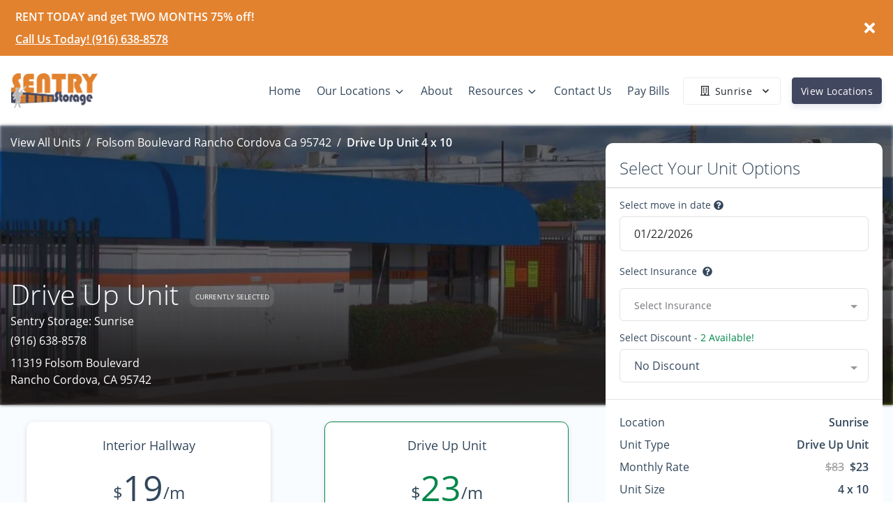

--- FILE ---
content_type: application/javascript; charset=UTF-8
request_url: https://www.sentrystorage.com/_nuxt/static/1769104991/locations/folsom-boulevard-rancho-cordova-ca-95742/view-unit/4/10/259/payload.js
body_size: 5484
content:
__NUXT_JSONP__("/locations/folsom-boulevard-rancho-cordova-ca-95742/view-unit/4/10/259", (function(a,b,c,d,e,f,g,h,i,j,k,l,m,n,o,p,q,r,s,t,u,v,w,x,y,z,A,B,C,D,E,F,G,H,I,J,K,L,M,N,O,P,Q,R,S,T,U,V,W,X,Y,Z,_,$,aa,ab,ac,ad,ae,af,ag,ah,ai,aj,ak,al,am,an,ao,ap,aq,ar,as,at,au,av,aw,ax,ay,az,aA,aB,aC,aD,aE,aF,aG,aH,aI,aJ,aK,aL,aM,aN,aO,aP,aQ,aR,aS,aT,aU,aV,aW,aX,aY,aZ,a_,a$,ba,bb,bc,bd,be,bf,bg,bh,bi,bj,bk){D.id=x;D.account_id="4f8297b0-d296-11ee-a38f-1d407ef032f9";D.name=y;D.autopay_terms=d;D.rental_success_message="\u003Cp\u003EThank you for choosing Sentry Storage - Sunrise! We appreciate your business and are pleased to confirm your rental.\u003C\u002Fp\u003E\u003Cp\u003E\u003Cstrong\u003EInsurance is required to store with Sentry Storage - Sunrise. If you choose to provide your own coverage, you must bring a copy of your declaration page or you will be automatically enrolled in our minimum insurance plan.\u003C\u002Fstrong\u003E\u003C\u002Fp\u003E\u003Cp\u003E\u003Cstrong\u003ENext Steps\u003C\u002Fstrong\u003E: Come to the office during office hours to complete paperwork and get access to the facility. If you have any questions, comments, or concerns, you may simply give us a call and one of our friendly managers will be happy to help. We look forward to welcoming you and helping you in any way we can!\u003C\u002Fp\u003E";D.reservation_success_message="\u003Cp\u003EThank you for choosing Sentry Storage - Sunrise! We appreciate your business and are pleased to confirm your reservation.\u003C\u002Fp\u003E\u003Cp\u003E\u003Cstrong\u003EInsurance is required to store with Sentry Storage - Sunrise. If you choose to provide your own coverage, you must bring a copy of your declaration page or you will be automatically enrolled in our minimum insurance plan.\u003C\u002Fstrong\u003E \u003Cstrong\u003E&nbsp;\u003C\u002Fstrong\u003E\u003C\u002Fp\u003E\u003Cp\u003E\u003Cstrong\u003ENext Steps\u003C\u002Fstrong\u003E: Come to the office during office hours to complete paperwork and get access to the facility. If you have any questions, comments, or concerns, give us a call and one of our friendly managers will be happy to help! We look forward to welcoming you and helping you in any way we can!\u003C\u002Fp\u003E";D.move_out_confirmation_message=d;D.google_review_link="https:\u002F\u002Fsearch.google.com\u002Flocal\u002Fwritereview?placeid=ChIJrfpFFIfnmoARxoAse9Wfuhw";D.url_slug="folsom-boulevard-rancho-cordova-ca-95742";D.has_imported_units=e;D.meta_title=d;D.meta_tagline=d;D.meta_description=d;D.is_show_only_specific_unit_types=e;D.specific_unit_types_to_show=b;D.is_show_extra_charges_at_checkout=e;D.is_hide_extra_charges_for_parking_or_office=e;D.charges_to_show_at_checkout=b;D.software="sitelink";D.external_payment_link=b;D.phone_number="(916) 638-8578";D.sms=d;D.email="sunrisefolsom@sentrystorage.com";D.facebook=E;D.yelp=b;D.google="https:\u002F\u002Fmaps.app.goo.gl\u002F8Rny4C55CFj1fbi6A";D.twitter=b;D.sparefoot=b;D.linkedin=b;D.instagram=b;D.yelp_review_link=b;D.facebook_review_link=E;D.time_zone={dstOffset:a,rawOffset:-28800,status:"OK",timeZoneId:"America\u002FLos_Angeles",timeZoneName:"Pacific Standard Time"};D.status="Live";D.amenities=[{label:"Well-Lit Facility",description:"Ample lighting creates a safer environment",index:a,image:{width:a,height:a,type:c,alt:F,src:"https:\u002F\u002Fpug-cdn.s3.amazonaws.com\u002Ficons\u002Fv2\u002Fbabi-ic-well-lit-lined.svg",src_webp:b,title:F,file_name:"\u002Fbabi-ic-well-lit-lined",file_name_full:"\u002Fbabi-ic-well-lit-lined.svg",file_name_original:G,file_name_webp:"babi-ic-well-lit-lined.webp",file_name_original_unmodified:G,file_type:f,file_base_url:g}},{label:"Drive-Up Storage Units",description:"Save time and make life easier by unloading right at your storage unit door",index:i,image:{width:a,height:a,type:c,alt:H,src:"https:\u002F\u002Fpug-cdn.s3.amazonaws.com\u002Ficons\u002Fv2\u002Fbabi-ic-driveup-lined.svg",src_webp:b,title:H,file_name:"\u002Fbabi-ic-driveup-lined",file_name_full:"\u002Fbabi-ic-driveup-lined.svg",file_name_original:I,file_name_webp:"babi-ic-driveup-lined.webp",file_name_original_unmodified:I,file_type:f,file_base_url:g}},{label:"FREE Moving Carts",description:"Make self storage easier with the use of our moving carts",index:2,image:{width:a,height:a,type:c,alt:J,src:"https:\u002F\u002Fpug-cdn.s3.amazonaws.com\u002Ficons\u002Fv2\u002Fbabi-ic-transport-cart.svg",src_webp:b,title:J,file_name:"\u002Fbabi-ic-transport-cart",file_name_full:"\u002Fbabi-ic-transport-cart.svg",file_name_original:K,file_name_webp:"babi-ic-transport-cart.webp",file_name_original_unmodified:K,file_type:f,file_base_url:g}},{label:"Secure Facility",description:"Your storage unit's security is one of our top priorities",index:3,image:{width:a,height:a,type:c,alt:L,src:"https:\u002F\u002Fpug-cdn.s3.amazonaws.com\u002Ficons\u002Fv2\u002Fbabi-ic-facility-secure-lined.svg",src_webp:b,title:L,file_name:"\u002Fbabi-ic-facility-secure-lined",file_name_full:"\u002Fbabi-ic-facility-secure-lined.svg",file_name_original:M,file_name_webp:"babi-ic-facility-secure-lined.webp",file_name_original_unmodified:M,file_type:f,file_base_url:g}},{label:N,description:"State-of-the-art security cameras with video recording watch over our facility",index:4,image:{width:a,height:a,type:c,alt:O,src:"https:\u002F\u002Fpug-cdn.s3.amazonaws.com\u002Ficons\u002Fv2\u002Fbabi-ic-security-camera-lined.svg",src_webp:b,title:O,file_name:"\u002Fbabi-ic-security-camera-lined",file_name_full:"\u002Fbabi-ic-security-camera-lined.svg",file_name_original:P,file_name_webp:"babi-ic-security-camera-lined.webp",file_name_original_unmodified:P,file_type:f,file_base_url:g}},{label:"Roll Up Doors",description:"Our roll up doors are convenient and sturdy",index:5,image:{width:a,height:a,type:c,alt:Q,src:"https:\u002F\u002Fpug-cdn.s3.amazonaws.com\u002Ficons\u002Fv2\u002Fbabi-ic-rollup-door-lined.svg",src_webp:b,title:Q,file_name:"\u002Fbabi-ic-rollup-door-lined",file_name_full:"\u002Fbabi-ic-rollup-door-lined.svg",file_name_original:R,file_name_webp:"babi-ic-rollup-door-lined.webp",file_name_original_unmodified:R,file_type:f,file_base_url:g}},{label:"Competitive Rates",description:"A value that goes toe-to-toe with any competitor",index:6,image:{width:a,height:a,type:c,alt:S,src:"https:\u002F\u002Fpug-cdn.s3.amazonaws.com\u002Ficons\u002Fv2\u002Fbabi-ic-dollar-sign.svg",src_webp:b,title:S,file_name:"\u002Fbabi-ic-dollar-sign",file_name_full:"\u002Fbabi-ic-dollar-sign.svg",file_name_original:T,file_name_webp:"babi-ic-dollar-sign.webp",file_name_original_unmodified:T,file_type:f,file_base_url:g}},{label:"Autopay",description:"Never miss rent by using recurring payments",index:7,image:{width:a,height:a,type:c,alt:U,src:"https:\u002F\u002Fpug-cdn.s3.amazonaws.com\u002Ficons\u002Fv2\u002Fbabi-ic-autopay-lined.svg",src_webp:b,title:U,file_name:"\u002Fbabi-ic-autopay-lined",file_name_full:"\u002Fbabi-ic-autopay-lined.svg",file_name_original:V,file_name_webp:"babi-ic-autopay-lined.webp",file_name_original_unmodified:V,file_type:f,file_base_url:g}},{label:"Fenced Facility",description:"Our security fence helps keep out unwanted visitors",index:8,image:{width:a,height:a,type:c,alt:W,src:"https:\u002F\u002Fpug-cdn.s3.amazonaws.com\u002Ficons\u002Fv2\u002Fbabi-ic-fence-lined.svg",src_webp:b,title:W,file_name:"\u002Fbabi-ic-fence-lined",file_name_full:"\u002Fbabi-ic-fence-lined.svg",file_name_original:X,file_name_webp:"babi-ic-fence-lined.webp",file_name_original_unmodified:X,file_type:f,file_base_url:g}},{label:N,description:"Our storage facility features 24-hour video recording",index:9,image:{width:a,height:a,type:c,alt:Y,src:"https:\u002F\u002Fpug-cdn.s3.amazonaws.com\u002Ficons\u002Fv2\u002Fbabi-ic-surve-camera-lined.svg",src_webp:b,title:Y,file_name:"\u002Fbabi-ic-surve-camera-lined",file_name_full:"\u002Fbabi-ic-surve-camera-lined.svg",file_name_original:Z,file_name_webp:"babi-ic-surve-camera-lined.webp",file_name_original_unmodified:Z,file_type:f,file_base_url:g}},{label:"Moving Supplies",description:"Boxes, tape, and more sold on-site for your convenience",index:10,image:{width:a,height:a,type:c,alt:_,src:"https:\u002F\u002Fpug-cdn.s3.amazonaws.com\u002Ficons\u002Fv2\u002Fbabi-ic-moving-lined.svg",src_webp:b,title:_,file_name:"\u002Fbabi-ic-moving-lined",file_name_full:"\u002Fbabi-ic-moving-lined.svg",file_name_original:$,file_name_webp:"babi-ic-moving-lined.webp",file_name_original_unmodified:$,file_type:f,file_base_url:g}},{label:"Clean and Safe",description:"Feel great by storing in a safe space with a clean environment",index:11,image:{width:a,height:a,type:c,alt:aa,src:"https:\u002F\u002Fpug-cdn.s3.amazonaws.com\u002Ficons\u002Fv2\u002Fbabi-ic-clean-unit-lined.svg",src_webp:b,title:aa,file_name:"\u002Fbabi-ic-clean-unit-lined",file_name_full:"\u002Fbabi-ic-clean-unit-lined.svg",file_name_original:ab,file_name_webp:"babi-ic-clean-unit-lined.webp",file_name_original_unmodified:ab,file_type:f,file_base_url:g}},{label:"Convenient Location",description:"Self storage units located near you",index:12,image:{width:a,height:a,type:c,alt:ac,src:"https:\u002F\u002Fpug-cdn.s3.amazonaws.com\u002Ficons\u002Fv2\u002Fbabi-ic-local-lined.svg",src_webp:b,title:ac,file_name:"\u002Fbabi-ic-local-lined",file_name_full:"\u002Fbabi-ic-local-lined.svg",file_name_original:ad,file_name_webp:"babi-ic-local-lined.webp",file_name_original_unmodified:ad,file_type:f,file_base_url:g}},{label:"Excellent Customer Service",description:"Our storage experts deliver the service you deserve",index:ae,image:{width:a,height:a,type:c,alt:af,src:"https:\u002F\u002Fpug-cdn.s3.amazonaws.com\u002Ficons\u002Fv2\u002Fbabi-ic-friendly-customer-lined.svg",src_webp:b,title:af,file_name:"\u002Fbabi-ic-friendly-customer-lined",file_name_full:"\u002Fbabi-ic-friendly-customer-lined.svg",file_name_original:ag,file_name_webp:"babi-ic-friendly-customer-lined.webp",file_name_original_unmodified:ag,file_type:f,file_base_url:g}},{label:"Accessible",description:"We value all customers and make sure our facility is accessible to all",index:14,image:{width:a,height:a,type:c,alt:ah,src:"https:\u002F\u002Fpug-cdn.s3.amazonaws.com\u002Ficons\u002Fv2\u002Fbabi-ic-acessible-lined.svg",src_webp:b,title:ah,file_name:"\u002Fbabi-ic-acessible-lined",file_name_full:"\u002Fbabi-ic-acessible-lined.svg",file_name_original:ai,file_name_webp:"babi-ic-acessible-lined.webp",file_name_original_unmodified:ai,file_type:f,file_base_url:g}},{label:"Gate Access",description:"Convenient gated access that keeps out unwanted visitors",index:15,image:{width:a,height:a,type:c,alt:aj,src:"https:\u002F\u002Fpug-cdn.s3.amazonaws.com\u002Ficons\u002Fv2\u002Fbabi-ic-keypad-lined.svg",src_webp:b,title:aj,file_name:"\u002Fbabi-ic-keypad-lined",file_name_full:"\u002Fbabi-ic-keypad-lined.svg",file_name_original:ak,file_name_webp:"babi-ic-keypad-lined.webp",file_name_original_unmodified:ak,file_type:f,file_base_url:g}},{label:"Online Payments",description:"Easily pay online from your home PC or smartphone",index:16,image:{width:a,height:a,type:c,alt:al,src:"https:\u002F\u002Fpug-cdn.s3.amazonaws.com\u002Ficons\u002Fv2\u002Fbabi-ic-online-bill-lined.svg",src_webp:b,title:al,file_name:"\u002Fbabi-ic-online-bill-lined",file_name_full:"\u002Fbabi-ic-online-bill-lined.svg",file_name_original:am,file_name_webp:"babi-ic-online-bill-lined.webp",file_name_original_unmodified:am,file_type:f,file_base_url:g}},{label:"Online Bill Pay",description:"Pay from the convenience of your phone or computer",index:17,image:{width:a,height:a,type:c,alt:an,src:"https:\u002F\u002Fpug-cdn.s3.amazonaws.com\u002Ficons\u002Fv2\u002Fbabi-ic-online-pay-lined.svg",src_webp:b,title:an,file_name:"\u002Fbabi-ic-online-pay-lined",file_name_full:"\u002Fbabi-ic-online-pay-lined.svg",file_name_original:ao,file_name_webp:"babi-ic-online-pay-lined.webp",file_name_original_unmodified:ao,file_type:f,file_base_url:g}},{label:"Wide Aisles",description:"Wide drive aisles make navigation easy",index:18,image:{width:a,height:a,type:c,alt:ap,src:"https:\u002F\u002Fpug-cdn.s3.amazonaws.com\u002Ficons\u002Fv2\u002Fbabi-ic-wide-lane.svg",src_webp:b,title:ap,file_name:"\u002Fbabi-ic-wide-lane",file_name_full:"\u002Fbabi-ic-wide-lane.svg",file_name_original:aq,file_name_webp:"babi-ic-wide-lane.webp",file_name_original_unmodified:aq,file_type:f,file_base_url:g}}];D.hours=[{is_available:m,type:"gate",display_text:b,show_on_google_my_business:e,items:[{id_json_formatted_text:"Mo,Tu,We,Th,Fr,Sa,Su 07:00-19:00",days:"Mo,Tu,We,Th,Fr,Sa,Su",open:"07:00",close:"19:00",is_open_24_hours:e,open_24_hours_text:u,is_closed:e,closed_text:z,is_display_text:e,display_text:d}]},{is_available:m,type:"office",display_text:b,show_on_google_my_business:m,items:[{id_json_formatted_text:"Su 11:00-16:00",days:"Su",open:"11:00",close:"16:00",is_open_24_hours:e,open_24_hours_text:u,is_closed:e,closed_text:z,is_display_text:e,display_text:d},{id_json_formatted_text:"Mo,Tu,We,Th,Fr,Sa 08:30-17:30",days:ar,open:"08:30",close:"17:30",is_open_24_hours:e,open_24_hours_text:u,is_closed:e,closed_text:z,is_display_text:e,display_text:d},{id_json_formatted_text:d,days:ar,open:"09:00",close:"18:00",is_open_24_hours:e,open_24_hours_text:u,is_closed:m,closed_text:"Closed for Lunch 12:00 PM - 1:00 PM",is_display_text:e,display_text:d}]}];D.address={id:"e31a308f-5264-457a-8f4d-60ef18c6289e",street_1:as,street_2:d,state_province:j,city:A,postal:B,country:"United States",lat:"38.6115869",lon:"-121.2618095"};D.insurance=[{id:"0fc64010-6143-43da-9e3b-a762693fe04b",sitelink_id:"4287",coverage:5000,percent_of_theft_coverage:a,site_id:r,description:s,premium:33,provider:t},{id:"408d61f2-3cf2-44a2-8fa8-454498b307b6",sitelink_id:"4279",coverage:20000,percent_of_theft_coverage:i,site_id:r,description:s,premium:133,provider:t},{id:"42b4a561-40b0-4e58-ac19-c0044540d004",sitelink_id:"4265",coverage:2000,percent_of_theft_coverage:i,site_id:r,description:s,premium:ae,provider:t},{id:"ad98eaa5-1020-437f-9a0b-21b99aece2bc",sitelink_id:"4267",coverage:3000,percent_of_theft_coverage:i,site_id:r,description:s,premium:20,provider:t},{id:"d5e74189-710e-478e-975c-b95bd467d05f",sitelink_id:"4273",coverage:10000,percent_of_theft_coverage:i,site_id:r,description:s,premium:66,provider:t}];D.global_settings={rental_insurance_tooltip_link:d,rental_show_insurance:m,rental_require_insurance:e,rental_use_protection_plans:e,rental_insurance_tooltip:"Insurance is required to store with Sentry Storage - Sunrise. If you choose to provide your own coverage, you must bring a copy of your declaration page or you will be automatically enrolled in our minimum insurance plan.",announcement_bar_text_color:"#FFFFFF",announcement_bar_bg_color:"#E2822F",announcement_bar_subtitle:d,announcement_bar_link_text:"Call Us Today! (916) 638-8578",announcement_bar_link:"tel:916638-8578",announcement_bar_title:"RENT TODAY and get TWO MONTHS 75% off!",enable_announcement_bar:m};D.review_settings={batch_id:"609544875",status:"get-results",total_reviews:39,rating:4.85};D.payment_types=[{id:"21f07f1d-d964-4780-9db5-2253c70ceac7",created_at:at,updated_at:at,version:i,deletedAt:b,value:1153,label:"Visa",category:"visa"},{id:"3f12e6d3-f69b-4c32-b639-4eb4af9d2285",created_at:au,updated_at:au,version:i,deletedAt:b,value:1155,label:"Discover",category:"discover"},{id:"9806e89d-5ad4-48c0-a541-43287c8580f0",created_at:av,updated_at:av,version:i,deletedAt:b,value:1152,label:"Master Card",category:"mastercard"},{id:"f142ff63-a780-46aa-9431-acbf8271fb61",created_at:aw,updated_at:aw,version:i,deletedAt:b,value:1154,label:"American Express",category:"amex"}];D.main_image=ax;D.main_logo=b;D.media=[{width:n,height:o,type:c,alt:aD,src:"https:\u002F\u002Fd84nc11pjtc6p.cloudfront.net\u002FsentryStorage\u002FSentry%20Sunrise%20-%20Resize%202.png",src_webp:"https:\u002F\u002Fd84nc11pjtc6p.cloudfront.net\u002FsentryStorage\u002FSentry%20Sunrise%20-%20Resize%202.webp",title:aD,file_name:"Sentry%20Sunrise%20-%20Resize%202",file_name_full:"Sentry%20Sunrise%20-%20Resize%202.png",file_name_original:aE,file_name_webp:"Sentry Sunrise - Resize 2.webp",file_name_original_unmodified:aE,file_type:p,file_base_url:h},{width:n,height:o,type:c,alt:aF,src:"https:\u002F\u002Fd84nc11pjtc6p.cloudfront.net\u002FsentryStorage\u002FSentry%20Sunrise%20-%20Resize%20%281%29.png",src_webp:"https:\u002F\u002Fd84nc11pjtc6p.cloudfront.net\u002FsentryStorage\u002FSentry%20Sunrise%20-%20Resize%20%281%29.webp",title:aF,file_name:"Sentry%20Sunrise%20-%20Resize%20%281%29",file_name_full:"Sentry%20Sunrise%20-%20Resize%20%281%29.png",file_name_original:aG,file_name_webp:"Sentry Sunrise - Resize (1).webp",file_name_original_unmodified:aG,file_type:p,file_base_url:h},{width:n,height:o,type:c,alt:aH,src:"https:\u002F\u002Fd84nc11pjtc6p.cloudfront.net\u002FsentryStorage\u002FSentry%20Sunrise%20-%20Resize%204.png",src_webp:"https:\u002F\u002Fd84nc11pjtc6p.cloudfront.net\u002FsentryStorage\u002FSentry%20Sunrise%20-%20Resize%204.webp",title:aH,file_name:"Sentry%20Sunrise%20-%20Resize%204",file_name_full:"Sentry%20Sunrise%20-%20Resize%204.png",file_name_original:aI,file_name_webp:"Sentry Sunrise - Resize 4.webp",file_name_original_unmodified:aI,file_type:p,file_base_url:h},{width:n,height:o,type:c,alt:v,src:ay,src_webp:az,title:v,file_name:aA,file_name_full:aB,file_name_original:w,file_name_webp:aC,file_name_original_unmodified:w,file_type:p,file_base_url:h},{width:n,height:o,type:c,alt:aJ,src:"https:\u002F\u002Fd84nc11pjtc6p.cloudfront.net\u002FsentryStorage\u002FSentry%20Sunrise%20-%20Resize%203.png",src_webp:"https:\u002F\u002Fd84nc11pjtc6p.cloudfront.net\u002FsentryStorage\u002FSentry%20Sunrise%20-%20Resize%203.webp",title:aJ,file_name:"Sentry%20Sunrise%20-%20Resize%203",file_name_full:"Sentry%20Sunrise%20-%20Resize%203.png",file_name_original:aK,file_name_webp:"Sentry Sunrise - Resize 3.webp",file_name_original_unmodified:aK,file_type:p,file_base_url:h}];D.has_match_on_location_page_filter=e;ax.width=n;ax.height=o;ax.type=c;ax.alt=v;ax.src=ay;ax.src_webp=az;ax.title=v;ax.file_name=aA;ax.file_name_full=aB;ax.file_name_original=w;ax.file_name_webp=aC;ax.file_name_original_unmodified=w;ax.file_type=p;ax.file_base_url=h;return {data:[{}],fetch:{},mutations:[["clientWebsite\u002FSET_LOCATION_FROM_ROUTE",D],["clientWebsite\u002FSET_SELECTED_LOCATION",D],["unitFilter\u002FSET_UNIT_FILTER_LOCATIONS",[{id:aL,text:C,name:C,value:aL,city:C,state_province:j,street_1:"4041 Wild Chaparral Drive",street_2:d,postal:"95682",distance:k,main_image:{width:l,height:1660,type:c,alt:aM,src:"https:\u002F\u002Fd84nc11pjtc6p.cloudfront.net\u002FsentryStorage\u002FDrive%20up%20self%20storage%20facility.jpeg",src_webp:"https:\u002F\u002Fd84nc11pjtc6p.cloudfront.net\u002FsentryStorage\u002FDrive%20up%20self%20storage%20facility.webp",title:aM,file_name:"Drive%20up%20self%20storage%20facility",file_name_full:"Drive%20up%20self%20storage%20facility.jpeg",file_name_original:aN,file_name_webp:"Drive up self storage facility.webp",file_name_original_unmodified:aN,file_type:".jpeg",file_base_url:h}},{id:aO,text:aP,name:aP,value:aO,city:aQ,state_province:j,street_1:"8890 Sheldon Road",street_2:d,postal:"95624",distance:k,main_image:{width:l,height:1351,type:c,alt:aR,src:"https:\u002F\u002Fd84nc11pjtc6p.cloudfront.net\u002FsentryStorage\u002FSelf%20storage%20facility%20front%20office%20building.jpg",src_webp:"https:\u002F\u002Fd84nc11pjtc6p.cloudfront.net\u002FsentryStorage\u002FSelf%20storage%20facility%20front%20office%20building.webp",title:aR,file_name:"Self%20storage%20facility%20front%20office%20building",file_name_full:"Self%20storage%20facility%20front%20office%20building.jpg",file_name_original:aS,file_name_webp:"Self storage facility front office building.webp",file_name_original_unmodified:aS,file_type:q,file_base_url:h}},{id:aT,text:aU,name:aU,value:aT,city:"Sacramento",state_province:j,street_1:"5152 Auburn Boulevard",street_2:d,postal:"95841",distance:k,main_image:{width:l,height:1297,type:c,alt:aV,src:"https:\u002F\u002Fd84nc11pjtc6p.cloudfront.net\u002FsentryStorage\u002FRed%20drive%20up%20storage%20units.jpg",src_webp:"https:\u002F\u002Fd84nc11pjtc6p.cloudfront.net\u002FsentryStorage\u002FRed%20drive%20up%20storage%20units.webp",title:aV,file_name:"Red%20drive%20up%20storage%20units",file_name_full:"Red%20drive%20up%20storage%20units.jpg",file_name_original:aW,file_name_webp:"Red drive up storage units.webp",file_name_original_unmodified:aW,file_type:q,file_base_url:h}},{id:aX,text:aY,name:aY,value:aX,city:"Orangevale",state_province:j,street_1:"9344 Greenback Lane",street_2:d,postal:"95662",distance:k,main_image:{width:l,height:1504,type:c,alt:aZ,src:"https:\u002F\u002Fd84nc11pjtc6p.cloudfront.net\u002FsentryStorage\u002FFront%20office%20entry%20at%20self%20storage%20facility.jpg",src_webp:"https:\u002F\u002Fd84nc11pjtc6p.cloudfront.net\u002FsentryStorage\u002FFront%20office%20entry%20at%20self%20storage%20facility.webp",title:aZ,file_name:"Front%20office%20entry%20at%20self%20storage%20facility",file_name_full:"Front%20office%20entry%20at%20self%20storage%20facility.jpg",file_name_original:a_,file_name_webp:"Front office entry at self storage facility.webp",file_name_original_unmodified:a_,file_type:q,file_base_url:h}},{id:a$,text:ba,name:ba,value:a$,city:aQ,state_province:j,street_1:"8666 West Stockton Boulevard",street_2:d,postal:"95758",distance:k,main_image:{width:l,height:1267,type:c,alt:bb,src:"https:\u002F\u002Fd84nc11pjtc6p.cloudfront.net\u002FsentryStorage\u002FRow%20of%20drive%20up%20self%20storage%20units%20near%20front%20office.jpg",src_webp:"https:\u002F\u002Fd84nc11pjtc6p.cloudfront.net\u002FsentryStorage\u002FRow%20of%20drive%20up%20self%20storage%20units%20near%20front%20office.webp",title:bb,file_name:"Row%20of%20drive%20up%20self%20storage%20units%20near%20front%20office",file_name_full:"Row%20of%20drive%20up%20self%20storage%20units%20near%20front%20office.jpg",file_name_original:bc,file_name_webp:"Row of drive up self storage units near front office.webp",file_name_original_unmodified:bc,file_type:q,file_base_url:h}},{id:bd,text:be,name:be,value:bd,city:"Folsom",state_province:j,street_1:"201 Folsom Dam Road",street_2:d,postal:"95630",distance:k,main_image:{width:l,height:1307,type:c,alt:bf,src:"https:\u002F\u002Fd84nc11pjtc6p.cloudfront.net\u002FsentryStorage\u002FFront%20office%20building%20at%20self%20storage%20facility.jpg",src_webp:"https:\u002F\u002Fd84nc11pjtc6p.cloudfront.net\u002FsentryStorage\u002FFront%20office%20building%20at%20self%20storage%20facility.webp",title:bf,file_name:"Front%20office%20building%20at%20self%20storage%20facility",file_name_full:"Front%20office%20building%20at%20self%20storage%20facility.jpg",file_name_original:bg,file_name_webp:"Front office building at self storage facility.webp",file_name_original_unmodified:bg,file_type:q,file_base_url:h}},{id:x,text:y,name:y,value:x,city:A,state_province:j,street_1:as,street_2:d,postal:B,distance:k,main_image:ax},{id:bh,text:bi,name:bi,value:bh,city:A,state_province:j,street_1:"12233 Folsom Boulevard",street_2:d,postal:B,distance:k,main_image:{width:l,height:1650,type:c,alt:bj,src:"https:\u002F\u002Fd84nc11pjtc6p.cloudfront.net\u002FsentryStorage\u002FWe%20sell%20boxes%20at%20Hazel%20Sentry%20Storage%20facility.jpg",src_webp:"https:\u002F\u002Fd84nc11pjtc6p.cloudfront.net\u002FsentryStorage\u002FWe%20sell%20boxes%20at%20Hazel%20Sentry%20Storage%20facility.webp",title:bj,file_name:"We%20sell%20boxes%20at%20Hazel%20Sentry%20Storage%20facility",file_name_full:"We%20sell%20boxes%20at%20Hazel%20Sentry%20Storage%20facility.jpg",file_name_original:bk,file_name_webp:"We sell boxes at Hazel Sentry Storage facility.webp",file_name_original_unmodified:bk,file_type:q,file_base_url:h}}]]]}}(0,null,"picture","",false,".svg","https:\u002F\u002Fd84nc11pjtc6p.cloudfront.net\u002Ficons\u002Fv2\u002F","https:\u002F\u002Fd84nc11pjtc6p.cloudfront.net\u002FsentryStorage\u002F",1,"CA",void 0,2200,true,1800,1344,".png",".jpg","44085","100%","Bader Company","Open 24 Hours","Outdoor storage facility with a blue awning, gated entrance, and a sign reading \"Sentry Storage\" with a phone number.","Sentry Sunrise - Resize 1.png","ebf16ade-9f9d-408a-933f-03a46f603c12","Sunrise","Closed","Rancho Cordova","95742","Shingle Springs",{},"https:\u002F\u002Fwww.facebook.com\u002Fpeople\u002FSentry-Storage-Sunrise\u002F100063746283121\u002F","babi-ic-well-lit-lined","babi-ic-well-lit-lined.svg","babi-ic-driveup-lined","babi-ic-driveup-lined.svg","babi-ic-transport-cart","babi-ic-transport-cart.svg","babi-ic-facility-secure-lined","babi-ic-facility-secure-lined.svg","Security Cameras","babi-ic-security-camera-lined","babi-ic-security-camera-lined.svg","babi-ic-rollup-door-lined","babi-ic-rollup-door-lined.svg","babi-ic-dollar-sign","babi-ic-dollar-sign.svg","babi-ic-autopay-lined","babi-ic-autopay-lined.svg","babi-ic-fence-lined","babi-ic-fence-lined.svg","babi-ic-surve-camera-lined","babi-ic-surve-camera-lined.svg","babi-ic-moving-lined","babi-ic-moving-lined.svg","babi-ic-clean-unit-lined","babi-ic-clean-unit-lined.svg","babi-ic-local-lined","babi-ic-local-lined.svg",13,"babi-ic-friendly-customer-lined","babi-ic-friendly-customer-lined.svg","babi-ic-acessible-lined","babi-ic-acessible-lined.svg","babi-ic-keypad-lined","babi-ic-keypad-lined.svg","babi-ic-online-bill-lined","babi-ic-online-bill-lined.svg","babi-ic-online-pay-lined","babi-ic-online-pay-lined.svg","babi-ic-wide-lane","babi-ic-wide-lane.svg","Mo,Tu,We,Th,Fr,Sa","11319 Folsom Boulevard","2026-01-22T15:51:30.676Z","2026-01-22T15:51:30.711Z","2026-01-22T15:51:30.658Z","2026-01-22T15:51:30.693Z",{},"https:\u002F\u002Fd84nc11pjtc6p.cloudfront.net\u002FsentryStorage\u002FSentry%20Sunrise%20-%20Resize%201.png","https:\u002F\u002Fd84nc11pjtc6p.cloudfront.net\u002FsentryStorage\u002FSentry%20Sunrise%20-%20Resize%201.webp","Sentry%20Sunrise%20-%20Resize%201","Sentry%20Sunrise%20-%20Resize%201.png","Sentry Sunrise - Resize 1.webp","Secure outdoor storage facility with a gated entrance, parking spots, and a building with a blue awning.","Sentry Sunrise - Resize 2.png","Outdoor storage units with orange roll-up doors, concrete pavement, and a partly cloudy sky.","Sentry Sunrise - Resize (1).png","Secure metal storage units with roll-up doors in an indoor facility, lit by overhead fluorescent lights.","Sentry Sunrise - Resize 4.png","Long outdoor storage facility with orange roll-up doors on both sides, a gated entrance, and a small building with a blue awning on the right.","Sentry Sunrise - Resize 3.png","07992e04-367e-4471-9574-ce4dc2c523ae","Drive up self storage facility","Drive up self storage facility.jpeg","262e31f3-8319-407e-a64c-7f065b99ec27","Elk Grove 1","Elk Grove","Self storage facility front office building","Self storage facility front office building.jpg","36b7aa16-fb52-473b-b83a-b5ecbb9da993","Madison\u002FAuburn","Red drive up storage units","Red drive up storage units.jpg","637cb8e6-8469-41e9-bd4c-5b450338ce15","Greenback","Front office entry at self storage facility","Front office entry at self storage facility.jpg","a6fd0557-79ed-4b70-be7e-2ff8d6aff599","Elk Grove 2","Row of drive up self storage units near front office","Row of drive up self storage units near front office.jpg","e4e3903d-e39e-407e-834c-a0e9aeedce23","Folsom Dam","Front office building at self storage facility","Front office building at self storage facility.jpg","f2798a8e-f5c6-476a-a730-f4b5bebbc5c9","Hazel 50","We sell boxes at Hazel Sentry Storage facility","We sell boxes at Hazel Sentry Storage facility.jpg")));

--- FILE ---
content_type: application/javascript; charset=UTF-8
request_url: https://www.sentrystorage.com/_nuxt/static/1769104991/manifest.js
body_size: 1794
content:
__NUXT_JSONP__("manifest.js", {routes:["\u002F","\u002Flocations\u002Felk-grove-ca-95624","\u002Fprivacy-policy","\u002Freviews\u002Fshingle-springs-ca-95682","\u002Fcubby-checkout","\u002Fview-locations","\u002Fstorage-sacramento","\u002Fcontact","\u002Fcustomer-portal\u002Flogin","\u002Ffaqs","\u002Fcustomer-portal\u002Fforgot-password","\u002Fcustomer-portal\u002Fclaim-account","\u002Fstorage-elk-grove","\u002Fstorage-rancho-cordova","\u002Flocations\u002Felk-grove-ca-95758","\u002Fstorage-tips","\u002Flocations\u002Ffolsom-ca-95630","\u002Flocations\u002Fshingle-springs-ca-95682","\u002Freviews\u002Felk-grove-ca-95624","\u002Fsize-guide","\u002Fabout","\u002Flocations\u002Francho-cordova-ca-95742","\u002Freviews\u002Fsacramento-ca-95841","\u002Flocations\u002Fsacramento-ca-95841","\u002Freviews\u002Forangevale-ca-95662","\u002Freviews\u002Ffolsom-boulevard-rancho-cordova-ca-95742","\u002Freviews\u002Francho-cordova-ca-95742","\u002Freviews\u002Felk-grove-ca-95758","\u002Freviews\u002Ffolsom-ca-95630","\u002Freviews","\u002Flocations\u002Ffolsom-boulevard-rancho-cordova-ca-95742","\u002Flocations\u002Forangevale-ca-95662","\u002Flocations\u002Forangevale-ca-95662\u002Fview-unit\u002F2\u002F2\u002F277","\u002Flocations\u002Ffolsom-boulevard-rancho-cordova-ca-95742\u002Fview-unit\u002F4\u002F5\u002F261","\u002Flocations\u002Ffolsom-boulevard-rancho-cordova-ca-95742\u002Fview-unit\u002F4\u002F5\u002F259\u002Freserve","\u002Flocations\u002Forangevale-ca-95662\u002Fview-unit\u002F2\u002F4\u002F277","\u002Flocations\u002Forangevale-ca-95662\u002Fview-unit\u002F2\u002F2","\u002Flocations\u002Ffolsom-boulevard-rancho-cordova-ca-95742\u002Fview-unit\u002F4\u002F5","\u002Flocations\u002Forangevale-ca-95662\u002Fview-unit\u002F2\u002F4","\u002Flocations\u002Ffolsom-boulevard-rancho-cordova-ca-95742\u002Fview-unit\u002F4\u002F5\u002F259","\u002Flocations\u002Fshingle-springs-ca-95682\u002Fview-unit\u002F4\u002F5","\u002Flocations\u002Forangevale-ca-95662\u002Fview-unit\u002F2\u002F2\u002F277\u002Frent","\u002Flocations\u002Forangevale-ca-95662\u002Fview-unit\u002F2\u002F4\u002F277\u002Frent","\u002Flocations\u002Forangevale-ca-95662\u002Fview-unit\u002F2\u002F2\u002F277\u002Freserve","\u002Flocations\u002Ffolsom-boulevard-rancho-cordova-ca-95742\u002Fview-unit\u002F4\u002F5\u002F261\u002Frent","\u002Flocations\u002Ffolsom-boulevard-rancho-cordova-ca-95742\u002Fview-unit\u002F4\u002F5\u002F259\u002Frent","\u002Flocations\u002Forangevale-ca-95662\u002Fview-unit\u002F2\u002F4\u002F277\u002Freserve","\u002Flocations\u002Ffolsom-boulevard-rancho-cordova-ca-95742\u002Fview-unit\u002F4\u002F5\u002F261\u002Freserve","\u002Flocations\u002Fshingle-springs-ca-95682\u002Fview-unit\u002F4\u002F5\u002F1989","\u002Flocations\u002Fshingle-springs-ca-95682\u002Fview-unit\u002F4\u002F5\u002F1989\u002Frent","\u002Flocations\u002Fshingle-springs-ca-95682\u002Fview-unit\u002F4\u002F5\u002F1989\u002Freserve","\u002Flocations\u002Fshingle-springs-ca-95682\u002Fview-unit\u002F4\u002F5\u002F266\u002Frent","\u002Flocations\u002Fshingle-springs-ca-95682\u002Fview-unit\u002F4\u002F5\u002F266","\u002Flocations\u002Fshingle-springs-ca-95682\u002Fview-unit\u002F4\u002F5\u002F266\u002Freserve","\u002Flocations\u002Francho-cordova-ca-95742\u002Fview-unit\u002F5\u002F5","\u002Flocations\u002Francho-cordova-ca-95742\u002Fview-unit\u002F5\u002F5\u002F273\u002Frent","\u002Flocations\u002Francho-cordova-ca-95742\u002Fview-unit\u002F5\u002F5\u002F273\u002Freserve","\u002Flocations\u002Francho-cordova-ca-95742\u002Fview-unit\u002F5\u002F5\u002F271","\u002Flocations\u002Francho-cordova-ca-95742\u002Fview-unit\u002F5\u002F5\u002F271\u002Frent","\u002Flocations\u002Francho-cordova-ca-95742\u002Fview-unit\u002F5\u002F5\u002F273","\u002Flocations\u002Francho-cordova-ca-95742\u002Fview-unit\u002F5\u002F5\u002F271\u002Freserve","\u002Flocations\u002Fsacramento-ca-95841\u002Fview-unit\u002F5\u002F5","\u002Flocations\u002Fsacramento-ca-95841\u002Fview-unit\u002F5\u002F5\u002F269","\u002Flocations\u002Fsacramento-ca-95841\u002Fview-unit\u002F5\u002F5\u002F269\u002Frent","\u002Flocations\u002Fsacramento-ca-95841\u002Fview-unit\u002F5\u002F5\u002F269\u002Freserve","\u002Flocations\u002Fsacramento-ca-95841\u002Fview-unit\u002F5\u002F5\u002F267","\u002Flocations\u002Fsacramento-ca-95841\u002Fview-unit\u002F5\u002F5\u002F267\u002Frent","\u002Flocations\u002Fsacramento-ca-95841\u002Fview-unit\u002F5\u002F5\u002F267\u002Freserve","\u002Flocations\u002Fsacramento-ca-95841\u002Fview-unit\u002F5\u002F5\u002F1994","\u002Flocations\u002Fsacramento-ca-95841\u002Fview-unit\u002F5\u002F5\u002F1994\u002Frent","\u002Flocations\u002Fsacramento-ca-95841\u002Fview-unit\u002F5\u002F5\u002F1994\u002Freserve","\u002Flocations\u002Forangevale-ca-95662\u002Fview-unit\u002F5\u002F5","\u002Flocations\u002Forangevale-ca-95662\u002Fview-unit\u002F5\u002F5\u002F274","\u002Flocations\u002Forangevale-ca-95662\u002Fview-unit\u002F5\u002F5\u002F274\u002Frent","\u002Flocations\u002Forangevale-ca-95662\u002Fview-unit\u002F5\u002F5\u002F274\u002Freserve","\u002Flocations\u002Forangevale-ca-95662\u002Fview-unit\u002F5\u002F5\u002F1991","\u002Flocations\u002Forangevale-ca-95662\u002Fview-unit\u002F5\u002F5\u002F1991\u002Frent","\u002Flocations\u002Forangevale-ca-95662\u002Fview-unit\u002F5\u002F5\u002F1991\u002Freserve","\u002Flocations\u002Fshingle-springs-ca-95682\u002Fview-unit\u002F5\u002F5","\u002Flocations\u002Fshingle-springs-ca-95682\u002Fview-unit\u002F5\u002F5\u002F266","\u002Flocations\u002Fshingle-springs-ca-95682\u002Fview-unit\u002F5\u002F5\u002F266\u002Frent","\u002Flocations\u002Fshingle-springs-ca-95682\u002Fview-unit\u002F5\u002F5\u002F266\u002Freserve","\u002Flocations\u002Fshingle-springs-ca-95682\u002Fview-unit\u002F5\u002F5\u002F1989","\u002Flocations\u002Fshingle-springs-ca-95682\u002Fview-unit\u002F5\u002F5\u002F1989\u002Frent","\u002Flocations\u002Fshingle-springs-ca-95682\u002Fview-unit\u002F5\u002F5\u002F1989\u002Freserve","\u002Flocations\u002Felk-grove-ca-95758\u002Fview-unit\u002F5\u002F5","\u002Flocations\u002Felk-grove-ca-95758\u002Fview-unit\u002F5\u002F5\u002F291","\u002Flocations\u002Felk-grove-ca-95758\u002Fview-unit\u002F5\u002F5\u002F291\u002Frent","\u002Flocations\u002Felk-grove-ca-95758\u002Fview-unit\u002F5\u002F5\u002F291\u002Freserve","\u002Flocations\u002Felk-grove-ca-95624\u002Fview-unit\u002F5\u002F5","\u002Flocations\u002Felk-grove-ca-95624\u002Fview-unit\u002F5\u002F5\u002F284","\u002Flocations\u002Felk-grove-ca-95624\u002Fview-unit\u002F5\u002F5\u002F284\u002Frent","\u002Flocations\u002Felk-grove-ca-95624\u002Fview-unit\u002F5\u002F5\u002F284\u002Freserve","\u002Flocations\u002Ffolsom-ca-95630\u002Fview-unit\u002F5\u002F5","\u002Flocations\u002Ffolsom-ca-95630\u002Fview-unit\u002F5\u002F5\u002F288","\u002Flocations\u002Ffolsom-ca-95630\u002Fview-unit\u002F5\u002F5\u002F288\u002Frent","\u002Flocations\u002Ffolsom-ca-95630\u002Fview-unit\u002F5\u002F5\u002F288\u002Freserve","\u002Flocations\u002Ffolsom-ca-95630\u002Fview-unit\u002F5\u002F5\u002F286","\u002Flocations\u002Ffolsom-ca-95630\u002Fview-unit\u002F5\u002F5\u002F286\u002Frent","\u002Flocations\u002Ffolsom-ca-95630\u002Fview-unit\u002F5\u002F5\u002F286\u002Freserve","\u002Flocations\u002Ffolsom-boulevard-rancho-cordova-ca-95742\u002Fview-unit\u002F5\u002F8","\u002Flocations\u002Ffolsom-boulevard-rancho-cordova-ca-95742\u002Fview-unit\u002F5\u002F8\u002F261","\u002Flocations\u002Ffolsom-boulevard-rancho-cordova-ca-95742\u002Fview-unit\u002F5\u002F8\u002F261\u002Frent","\u002Flocations\u002Ffolsom-boulevard-rancho-cordova-ca-95742\u002Fview-unit\u002F5\u002F8\u002F261\u002Freserve","\u002Flocations\u002Ffolsom-boulevard-rancho-cordova-ca-95742\u002Fview-unit\u002F5\u002F8\u002F259","\u002Flocations\u002Ffolsom-boulevard-rancho-cordova-ca-95742\u002Fview-unit\u002F5\u002F8\u002F259\u002Frent","\u002Flocations\u002Ffolsom-boulevard-rancho-cordova-ca-95742\u002Fview-unit\u002F5\u002F8\u002F259\u002Freserve","\u002Flocations\u002Ffolsom-boulevard-rancho-cordova-ca-95742\u002Fview-unit\u002F5\u002F8\u002F1684","\u002Flocations\u002Ffolsom-boulevard-rancho-cordova-ca-95742\u002Fview-unit\u002F5\u002F8\u002F1684\u002Frent","\u002Flocations\u002Ffolsom-boulevard-rancho-cordova-ca-95742\u002Fview-unit\u002F5\u002F8\u002F1684\u002Freserve","\u002Flocations\u002Ffolsom-boulevard-rancho-cordova-ca-95742\u002Fview-unit\u002F4\u002F10","\u002Flocations\u002Ffolsom-boulevard-rancho-cordova-ca-95742\u002Fview-unit\u002F4\u002F10\u002F261","\u002Flocations\u002Ffolsom-boulevard-rancho-cordova-ca-95742\u002Fview-unit\u002F4\u002F10\u002F261\u002Frent","\u002Flocations\u002Ffolsom-boulevard-rancho-cordova-ca-95742\u002Fview-unit\u002F4\u002F10\u002F261\u002Freserve","\u002Flocations\u002Ffolsom-boulevard-rancho-cordova-ca-95742\u002Fview-unit\u002F4\u002F10\u002F259","\u002Flocations\u002Ffolsom-boulevard-rancho-cordova-ca-95742\u002Fview-unit\u002F4\u002F10\u002F259\u002Frent","\u002Flocations\u002Ffolsom-boulevard-rancho-cordova-ca-95742\u002Fview-unit\u002F4\u002F10\u002F259\u002Freserve","\u002Flocations\u002Francho-cordova-ca-95742\u002Fview-unit\u002F5\u002F10","\u002Flocations\u002Francho-cordova-ca-95742\u002Fview-unit\u002F5\u002F10\u002F273","\u002Flocations\u002Francho-cordova-ca-95742\u002Fview-unit\u002F5\u002F10\u002F273\u002Frent","\u002Flocations\u002Francho-cordova-ca-95742\u002Fview-unit\u002F5\u002F10\u002F273\u002Freserve","\u002Flocations\u002Francho-cordova-ca-95742\u002Fview-unit\u002F5\u002F10\u002F271","\u002Flocations\u002Francho-cordova-ca-95742\u002Fview-unit\u002F5\u002F10\u002F271\u002Frent","\u002Flocations\u002Francho-cordova-ca-95742\u002Fview-unit\u002F5\u002F10\u002F271\u002Freserve","\u002Flocations\u002Fsacramento-ca-95841\u002Fview-unit\u002F5\u002F10","\u002Flocations\u002Fsacramento-ca-95841\u002Fview-unit\u002F5\u002F10\u002F269","\u002Flocations\u002Fsacramento-ca-95841\u002Fview-unit\u002F5\u002F10\u002F269\u002Frent","\u002Flocations\u002Fsacramento-ca-95841\u002Fview-unit\u002F5\u002F10\u002F269\u002Freserve","\u002Flocations\u002Fsacramento-ca-95841\u002Fview-unit\u002F5\u002F10\u002F1994","\u002Flocations\u002Fsacramento-ca-95841\u002Fview-unit\u002F5\u002F10\u002F1994\u002Frent","\u002Flocations\u002Fsacramento-ca-95841\u002Fview-unit\u002F5\u002F10\u002F1994\u002Freserve","\u002Flocations\u002Fsacramento-ca-95841\u002Fview-unit\u002F5\u002F10\u002F267","\u002Flocations\u002Fsacramento-ca-95841\u002Fview-unit\u002F5\u002F10\u002F267\u002Frent","\u002Flocations\u002Fsacramento-ca-95841\u002Fview-unit\u002F5\u002F10\u002F267\u002Freserve","\u002Flocations\u002Ffolsom-boulevard-rancho-cordova-ca-95742\u002Fview-unit\u002F5\u002F10","\u002Flocations\u002Ffolsom-boulevard-rancho-cordova-ca-95742\u002Fview-unit\u002F5\u002F10\u002F261","\u002Flocations\u002Ffolsom-boulevard-rancho-cordova-ca-95742\u002Fview-unit\u002F5\u002F10\u002F261\u002Frent","\u002Flocations\u002Ffolsom-boulevard-rancho-cordova-ca-95742\u002Fview-unit\u002F5\u002F10\u002F261\u002Freserve","\u002Flocations\u002Ffolsom-boulevard-rancho-cordova-ca-95742\u002Fview-unit\u002F5\u002F10\u002F259","\u002Flocations\u002Ffolsom-boulevard-rancho-cordova-ca-95742\u002Fview-unit\u002F5\u002F10\u002F259\u002Frent","\u002Flocations\u002Ffolsom-boulevard-rancho-cordova-ca-95742\u002Fview-unit\u002F5\u002F10\u002F259\u002Freserve","\u002Flocations\u002Ffolsom-boulevard-rancho-cordova-ca-95742\u002Fview-unit\u002F5\u002F10\u002F1684","\u002Flocations\u002Ffolsom-boulevard-rancho-cordova-ca-95742\u002Fview-unit\u002F5\u002F10\u002F1684\u002Frent","\u002Flocations\u002Ffolsom-boulevard-rancho-cordova-ca-95742\u002Fview-unit\u002F5\u002F10\u002F1684\u002Freserve","\u002Flocations\u002Felk-grove-ca-95624\u002Fview-unit\u002F5\u002F10","\u002Flocations\u002Felk-grove-ca-95624\u002Fview-unit\u002F5\u002F10\u002F284","\u002Flocations\u002Felk-grove-ca-95624\u002Fview-unit\u002F5\u002F10\u002F284\u002Frent","\u002Flocations\u002Felk-grove-ca-95624\u002Fview-unit\u002F5\u002F10\u002F284\u002Freserve","\u002Flocations\u002Fshingle-springs-ca-95682\u002Fview-unit\u002F5\u002F10","\u002Flocations\u002Fshingle-springs-ca-95682\u002Fview-unit\u002F5\u002F10\u002F266","\u002Flocations\u002Fshingle-springs-ca-95682\u002Fview-unit\u002F5\u002F10\u002F266\u002Frent","\u002Flocations\u002Fshingle-springs-ca-95682\u002Fview-unit\u002F5\u002F10\u002F266\u002Freserve","\u002Flocations\u002Fshingle-springs-ca-95682\u002Fview-unit\u002F5\u002F10\u002F264","\u002Flocations\u002Fshingle-springs-ca-95682\u002Fview-unit\u002F5\u002F10\u002F264\u002Frent","\u002Flocations\u002Fshingle-springs-ca-95682\u002Fview-unit\u002F5\u002F10\u002F264\u002Freserve","\u002Flocations\u002Fshingle-springs-ca-95682\u002Fview-unit\u002F5\u002F10\u002F1989","\u002Flocations\u002Fshingle-springs-ca-95682\u002Fview-unit\u002F5\u002F10\u002F1989\u002Frent","\u002Flocations\u002Fshingle-springs-ca-95682\u002Fview-unit\u002F5\u002F10\u002F1989\u002Freserve","\u002Flocations\u002Felk-grove-ca-95758\u002Fview-unit\u002F5\u002F10","\u002Flocations\u002Felk-grove-ca-95758\u002Fview-unit\u002F5\u002F10\u002F289","\u002Flocations\u002Felk-grove-ca-95758\u002Fview-unit\u002F5\u002F10\u002F289\u002Frent","\u002Flocations\u002Felk-grove-ca-95758\u002Fview-unit\u002F5\u002F10\u002F289\u002Freserve","\u002Flocations\u002Felk-grove-ca-95758\u002Fview-unit\u002F5\u002F10\u002F291","\u002Flocations\u002Felk-grove-ca-95758\u002Fview-unit\u002F5\u002F10\u002F291\u002Frent","\u002Flocations\u002Felk-grove-ca-95758\u002Fview-unit\u002F5\u002F10\u002F291\u002Freserve","\u002Flocations\u002Forangevale-ca-95662\u002Fview-unit\u002F5\u002F10","\u002Flocations\u002Forangevale-ca-95662\u002Fview-unit\u002F5\u002F10\u002F274","\u002Flocations\u002Forangevale-ca-95662\u002Fview-unit\u002F5\u002F10\u002F274\u002Frent","\u002Flocations\u002Forangevale-ca-95662\u002Fview-unit\u002F5\u002F10\u002F274\u002Freserve","\u002Flocations\u002Forangevale-ca-95662\u002Fview-unit\u002F5\u002F10\u002F1991","\u002Flocations\u002Forangevale-ca-95662\u002Fview-unit\u002F5\u002F10\u002F1991\u002Frent","\u002Flocations\u002Forangevale-ca-95662\u002Fview-unit\u002F5\u002F10\u002F1991\u002Freserve","\u002Flocations\u002Ffolsom-ca-95630\u002Fview-unit\u002F5\u002F10","\u002Flocations\u002Ffolsom-ca-95630\u002Fview-unit\u002F5\u002F10\u002F288","\u002Flocations\u002Ffolsom-ca-95630\u002Fview-unit\u002F5\u002F10\u002F288\u002Frent","\u002Flocations\u002Ffolsom-ca-95630\u002Fview-unit\u002F5\u002F10\u002F288\u002Freserve","\u002Flocations\u002Ffolsom-ca-95630\u002Fview-unit\u002F5\u002F10\u002F286","\u002Flocations\u002Ffolsom-ca-95630\u002Fview-unit\u002F5\u002F10\u002F286\u002Frent","\u002Flocations\u002Ffolsom-ca-95630\u002Fview-unit\u002F5\u002F10\u002F286\u002Freserve","\u002Flocations\u002Ffolsom-boulevard-rancho-cordova-ca-95742\u002Fview-unit\u002F5\u002F12","\u002Flocations\u002Ffolsom-boulevard-rancho-cordova-ca-95742\u002Fview-unit\u002F5\u002F12\u002F261","\u002Flocations\u002Ffolsom-boulevard-rancho-cordova-ca-95742\u002Fview-unit\u002F5\u002F12\u002F261\u002Frent","\u002Flocations\u002Ffolsom-boulevard-rancho-cordova-ca-95742\u002Fview-unit\u002F5\u002F12\u002F261\u002Freserve","\u002Flocations\u002Francho-cordova-ca-95742\u002Fview-unit\u002F5\u002F15","\u002Flocations\u002Francho-cordova-ca-95742\u002Fview-unit\u002F5\u002F15\u002F273","\u002Flocations\u002Francho-cordova-ca-95742\u002Fview-unit\u002F5\u002F15\u002F273\u002Frent","\u002Flocations\u002Francho-cordova-ca-95742\u002Fview-unit\u002F5\u002F15\u002F273\u002Freserve","\u002Flocations\u002Francho-cordova-ca-95742\u002Fview-unit\u002F5\u002F15\u002F271","\u002Flocations\u002Francho-cordova-ca-95742\u002Fview-unit\u002F5\u002F15\u002F271\u002Frent","\u002Flocations\u002Francho-cordova-ca-95742\u002Fview-unit\u002F5\u002F15\u002F271\u002Freserve","\u002Flocations\u002Fsacramento-ca-95841\u002Fview-unit\u002F5\u002F15","\u002Flocations\u002Fsacramento-ca-95841\u002Fview-unit\u002F5\u002F15\u002F269","\u002Flocations\u002Fsacramento-ca-95841\u002Fview-unit\u002F5\u002F15\u002F269\u002Frent","\u002Flocations\u002Fsacramento-ca-95841\u002Fview-unit\u002F5\u002F15\u002F269\u002Freserve","\u002Flocations\u002Fsacramento-ca-95841\u002Fview-unit\u002F5\u002F15\u002F1992","\u002Flocations\u002Fsacramento-ca-95841\u002Fview-unit\u002F5\u002F15\u002F1992\u002Frent","\u002Flocations\u002Fsacramento-ca-95841\u002Fview-unit\u002F5\u002F15\u002F1992\u002Freserve","\u002Flocations\u002Fsacramento-ca-95841\u002Fview-unit\u002F5\u002F15\u002F267","\u002Flocations\u002Fsacramento-ca-95841\u002Fview-unit\u002F5\u002F15\u002F267\u002Frent","\u002Flocations\u002Fsacramento-ca-95841\u002Fview-unit\u002F5\u002F15\u002F267\u002Freserve","\u002Flocations\u002Fsacramento-ca-95841\u002Fview-unit\u002F5\u002F15\u002F1686","\u002Flocations\u002Fsacramento-ca-95841\u002Fview-unit\u002F5\u002F15\u002F1686\u002Frent","\u002Flocations\u002Fsacramento-ca-95841\u002Fview-unit\u002F5\u002F15\u002F1686\u002Freserve","\u002Flocations\u002Felk-grove-ca-95624\u002Fview-unit\u002F5\u002F15","\u002Flocations\u002Felk-grove-ca-95624\u002Fview-unit\u002F5\u002F15\u002F284","\u002Flocations\u002Felk-grove-ca-95624\u002Fview-unit\u002F5\u002F15\u002F284\u002Frent","\u002Flocations\u002Felk-grove-ca-95624\u002Fview-unit\u002F5\u002F15\u002F284\u002Freserve","\u002Flocations\u002Felk-grove-ca-95758\u002Fview-unit\u002F5\u002F15","\u002Flocations\u002Felk-grove-ca-95758\u002Fview-unit\u002F5\u002F15\u002F289","\u002Flocations\u002Felk-grove-ca-95758\u002Fview-unit\u002F5\u002F15\u002F289\u002Frent","\u002Flocations\u002Felk-grove-ca-95758\u002Fview-unit\u002F5\u002F15\u002F289\u002Freserve","\u002Flocations\u002Fshingle-springs-ca-95682\u002Fview-unit\u002F5\u002F15","\u002Flocations\u002Fshingle-springs-ca-95682\u002Fview-unit\u002F5\u002F15\u002F266","\u002Flocations\u002Fshingle-springs-ca-95682\u002Fview-unit\u002F5\u002F15\u002F266\u002Frent","\u002Flocations\u002Fshingle-springs-ca-95682\u002Fview-unit\u002F5\u002F15\u002F266\u002Freserve","\u002Flocations\u002Fshingle-springs-ca-95682\u002Fview-unit\u002F5\u002F15\u002F264","\u002Flocations\u002Fshingle-springs-ca-95682\u002Fview-unit\u002F5\u002F15\u002F264\u002Frent","\u002Flocations\u002Fshingle-springs-ca-95682\u002Fview-unit\u002F5\u002F15\u002F264\u002Freserve","\u002Flocations\u002Francho-cordova-ca-95742\u002Fview-unit\u002F15\u002F5","\u002Flocations\u002Francho-cordova-ca-95742\u002Fview-unit\u002F15\u002F5\u002F271","\u002Flocations\u002Francho-cordova-ca-95742\u002Fview-unit\u002F15\u002F5\u002F271\u002Frent","\u002Flocations\u002Francho-cordova-ca-95742\u002Fview-unit\u002F15\u002F5\u002F271\u002Freserve","\u002Flocations\u002Ffolsom-ca-95630\u002Fview-unit\u002F5\u002F15","\u002Flocations\u002Ffolsom-ca-95630\u002Fview-unit\u002F5\u002F15\u002F288","\u002Flocations\u002Ffolsom-ca-95630\u002Fview-unit\u002F5\u002F15\u002F288\u002Frent","\u002Flocations\u002Ffolsom-ca-95630\u002Fview-unit\u002F5\u002F15\u002F288\u002Freserve","\u002Flocations\u002Ffolsom-ca-95630\u002Fview-unit\u002F5\u002F15\u002F286","\u002Flocations\u002Ffolsom-ca-95630\u002Fview-unit\u002F5\u002F15\u002F286\u002Frent","\u002Flocations\u002Ffolsom-ca-95630\u002Fview-unit\u002F5\u002F15\u002F286\u002Freserve","\u002Flocations\u002Forangevale-ca-95662\u002Fview-unit\u002F5\u002F15","\u002Flocations\u002Forangevale-ca-95662\u002Fview-unit\u002F5\u002F15\u002F274","\u002Flocations\u002Forangevale-ca-95662\u002Fview-unit\u002F5\u002F15\u002F274\u002Frent","\u002Flocations\u002Forangevale-ca-95662\u002Fview-unit\u002F5\u002F15\u002F274\u002Freserve","\u002Flocations\u002Ffolsom-boulevard-rancho-cordova-ca-95742\u002Fview-unit\u002F8\u002F10","\u002Flocations\u002Ffolsom-boulevard-rancho-cordova-ca-95742\u002Fview-unit\u002F8\u002F10\u002F261","\u002Flocations\u002Ffolsom-boulevard-rancho-cordova-ca-95742\u002Fview-unit\u002F8\u002F10\u002F261\u002Frent","\u002Flocations\u002Ffolsom-boulevard-rancho-cordova-ca-95742\u002Fview-unit\u002F8\u002F10\u002F261\u002Freserve","\u002Flocations\u002Ffolsom-boulevard-rancho-cordova-ca-95742\u002Fview-unit\u002F8\u002F10\u002F259","\u002Flocations\u002Ffolsom-boulevard-rancho-cordova-ca-95742\u002Fview-unit\u002F8\u002F10\u002F259\u002Frent","\u002Flocations\u002Ffolsom-boulevard-rancho-cordova-ca-95742\u002Fview-unit\u002F8\u002F10\u002F259\u002Freserve","\u002Flocations\u002Fsacramento-ca-95841\u002Fview-unit\u002F10\u002F10","\u002Flocations\u002Fsacramento-ca-95841\u002Fview-unit\u002F10\u002F10\u002F269","\u002Flocations\u002Fsacramento-ca-95841\u002Fview-unit\u002F10\u002F10\u002F269\u002Frent","\u002Flocations\u002Fsacramento-ca-95841\u002Fview-unit\u002F10\u002F10\u002F269\u002Freserve","\u002Flocations\u002Fsacramento-ca-95841\u002Fview-unit\u002F10\u002F10\u002F267","\u002Flocations\u002Fsacramento-ca-95841\u002Fview-unit\u002F10\u002F10\u002F267\u002Frent","\u002Flocations\u002Fsacramento-ca-95841\u002Fview-unit\u002F10\u002F10\u002F267\u002Freserve","\u002Flocations\u002Francho-cordova-ca-95742\u002Fview-unit\u002F10\u002F10","\u002Flocations\u002Francho-cordova-ca-95742\u002Fview-unit\u002F10\u002F10\u002F271","\u002Flocations\u002Francho-cordova-ca-95742\u002Fview-unit\u002F10\u002F10\u002F271\u002Frent","\u002Flocations\u002Francho-cordova-ca-95742\u002Fview-unit\u002F10\u002F10\u002F271\u002Freserve","\u002Flocations\u002Fshingle-springs-ca-95682\u002Fview-unit\u002F10\u002F10","\u002Flocations\u002Fshingle-springs-ca-95682\u002Fview-unit\u002F10\u002F10\u002F266","\u002Flocations\u002Fshingle-springs-ca-95682\u002Fview-unit\u002F10\u002F10\u002F266\u002Frent","\u002Flocations\u002Fshingle-springs-ca-95682\u002Fview-unit\u002F10\u002F10\u002F266\u002Freserve","\u002Flocations\u002Fshingle-springs-ca-95682\u002Fview-unit\u002F10\u002F10\u002F264","\u002Flocations\u002Fshingle-springs-ca-95682\u002Fview-unit\u002F10\u002F10\u002F264\u002Frent","\u002Flocations\u002Fshingle-springs-ca-95682\u002Fview-unit\u002F10\u002F10\u002F264\u002Freserve","\u002Flocations\u002Felk-grove-ca-95758\u002Fview-unit\u002F10\u002F10","\u002Flocations\u002Felk-grove-ca-95758\u002Fview-unit\u002F10\u002F10\u002F289","\u002Flocations\u002Felk-grove-ca-95758\u002Fview-unit\u002F10\u002F10\u002F289\u002Frent","\u002Flocations\u002Felk-grove-ca-95758\u002Fview-unit\u002F10\u002F10\u002F289\u002Freserve","\u002Flocations\u002Forangevale-ca-95662\u002Fview-unit\u002F10\u002F10","\u002Flocations\u002Forangevale-ca-95662\u002Fview-unit\u002F10\u002F10\u002F274","\u002Flocations\u002Forangevale-ca-95662\u002Fview-unit\u002F10\u002F10\u002F274\u002Frent","\u002Flocations\u002Forangevale-ca-95662\u002Fview-unit\u002F10\u002F10\u002F274\u002Freserve","\u002Flocations\u002Felk-grove-ca-95624\u002Fview-unit\u002F10\u002F10","\u002Flocations\u002Felk-grove-ca-95624\u002Fview-unit\u002F10\u002F10\u002F284","\u002Flocations\u002Felk-grove-ca-95624\u002Fview-unit\u002F10\u002F10\u002F284\u002Frent","\u002Flocations\u002Felk-grove-ca-95624\u002Fview-unit\u002F10\u002F10\u002F284\u002Freserve","\u002Flocations\u002Felk-grove-ca-95624\u002Fview-unit\u002F10\u002F10\u002F1689","\u002Flocations\u002Felk-grove-ca-95624\u002Fview-unit\u002F10\u002F10\u002F1689\u002Frent","\u002Flocations\u002Felk-grove-ca-95624\u002Fview-unit\u002F10\u002F10\u002F1689\u002Freserve","\u002Flocations\u002Ffolsom-ca-95630\u002Fview-unit\u002F10\u002F10","\u002Flocations\u002Ffolsom-ca-95630\u002Fview-unit\u002F10\u002F10\u002F286","\u002Flocations\u002Ffolsom-ca-95630\u002Fview-unit\u002F10\u002F10\u002F286\u002Frent","\u002Flocations\u002Ffolsom-ca-95630\u002Fview-unit\u002F10\u002F10\u002F286\u002Freserve","\u002Flocations\u002Forangevale-ca-95662\u002Fview-unit\u002F8\u002F15","\u002Flocations\u002Forangevale-ca-95662\u002Fview-unit\u002F8\u002F15\u002F275","\u002Flocations\u002Forangevale-ca-95662\u002Fview-unit\u002F8\u002F15\u002F275\u002Frent","\u002Flocations\u002Forangevale-ca-95662\u002Fview-unit\u002F8\u002F15\u002F275\u002Freserve","\u002Flocations\u002Ffolsom-boulevard-rancho-cordova-ca-95742\u002Fview-unit\u002F8\u002F15","\u002Flocations\u002Ffolsom-boulevard-rancho-cordova-ca-95742\u002Fview-unit\u002F8\u002F15\u002F259","\u002Flocations\u002Ffolsom-boulevard-rancho-cordova-ca-95742\u002Fview-unit\u002F8\u002F15\u002F259\u002Frent","\u002Flocations\u002Ffolsom-boulevard-rancho-cordova-ca-95742\u002Fview-unit\u002F8\u002F15\u002F259\u002Freserve","\u002Flocations\u002Ffolsom-boulevard-rancho-cordova-ca-95742\u002Fview-unit\u002F8\u002F15\u002F1684","\u002Flocations\u002Ffolsom-boulevard-rancho-cordova-ca-95742\u002Fview-unit\u002F8\u002F15\u002F1684\u002Frent","\u002Flocations\u002Ffolsom-boulevard-rancho-cordova-ca-95742\u002Fview-unit\u002F8\u002F15\u002F1684\u002Freserve","\u002Flocations\u002Ffolsom-boulevard-rancho-cordova-ca-95742\u002Fview-unit\u002F10\u002F15","\u002Flocations\u002Ffolsom-boulevard-rancho-cordova-ca-95742\u002Fview-unit\u002F10\u002F15\u002F259","\u002Flocations\u002Ffolsom-boulevard-rancho-cordova-ca-95742\u002Fview-unit\u002F10\u002F15\u002F259\u002Frent","\u002Flocations\u002Ffolsom-boulevard-rancho-cordova-ca-95742\u002Fview-unit\u002F10\u002F15\u002F259\u002Freserve","\u002Flocations\u002Fsacramento-ca-95841\u002Fview-unit\u002F10\u002F15","\u002Flocations\u002Fsacramento-ca-95841\u002Fview-unit\u002F10\u002F15\u002F267","\u002Flocations\u002Fsacramento-ca-95841\u002Fview-unit\u002F10\u002F15\u002F267\u002Frent","\u002Flocations\u002Fsacramento-ca-95841\u002Fview-unit\u002F10\u002F15\u002F267\u002Freserve","\u002Flocations\u002Fsacramento-ca-95841\u002Fview-unit\u002F10\u002F15\u002F268","\u002Flocations\u002Fsacramento-ca-95841\u002Fview-unit\u002F10\u002F15\u002F268\u002Frent","\u002Flocations\u002Fsacramento-ca-95841\u002Fview-unit\u002F10\u002F15\u002F268\u002Freserve","\u002Flocations\u002Francho-cordova-ca-95742\u002Fview-unit\u002F10\u002F15","\u002Flocations\u002Francho-cordova-ca-95742\u002Fview-unit\u002F10\u002F15\u002F271","\u002Flocations\u002Francho-cordova-ca-95742\u002Fview-unit\u002F10\u002F15\u002F271\u002Frent","\u002Flocations\u002Francho-cordova-ca-95742\u002Fview-unit\u002F10\u002F15\u002F271\u002Freserve","\u002Flocations\u002Forangevale-ca-95662\u002Fview-unit\u002F10\u002F15","\u002Flocations\u002Forangevale-ca-95662\u002Fview-unit\u002F10\u002F15\u002F274","\u002Flocations\u002Forangevale-ca-95662\u002Fview-unit\u002F10\u002F15\u002F274\u002Frent","\u002Flocations\u002Forangevale-ca-95662\u002Fview-unit\u002F10\u002F15\u002F274\u002Freserve","\u002Flocations\u002Ffolsom-ca-95630\u002Fview-unit\u002F10\u002F15","\u002Flocations\u002Ffolsom-ca-95630\u002Fview-unit\u002F10\u002F15\u002F286","\u002Flocations\u002Ffolsom-ca-95630\u002Fview-unit\u002F10\u002F15\u002F286\u002Frent","\u002Flocations\u002Ffolsom-ca-95630\u002Fview-unit\u002F10\u002F15\u002F286\u002Freserve","\u002Flocations\u002Fshingle-springs-ca-95682\u002Fview-unit\u002F10\u002F15","\u002Flocations\u002Fshingle-springs-ca-95682\u002Fview-unit\u002F10\u002F15\u002F1990","\u002Flocations\u002Fshingle-springs-ca-95682\u002Fview-unit\u002F10\u002F15\u002F1990\u002Frent","\u002Flocations\u002Fshingle-springs-ca-95682\u002Fview-unit\u002F10\u002F15\u002F1990\u002Freserve","\u002Flocations\u002Fshingle-springs-ca-95682\u002Fview-unit\u002F10\u002F15\u002F264","\u002Flocations\u002Fshingle-springs-ca-95682\u002Fview-unit\u002F10\u002F15\u002F264\u002Frent","\u002Flocations\u002Fshingle-springs-ca-95682\u002Fview-unit\u002F10\u002F15\u002F264\u002Freserve","\u002Flocations\u002Fshingle-springs-ca-95682\u002Fview-unit\u002F10\u002F15\u002F266","\u002Flocations\u002Fshingle-springs-ca-95682\u002Fview-unit\u002F10\u002F15\u002F266\u002Frent","\u002Flocations\u002Fshingle-springs-ca-95682\u002Fview-unit\u002F10\u002F15\u002F266\u002Freserve","\u002Flocations\u002Ffolsom-boulevard-rancho-cordova-ca-95742\u002Fview-unit\u002F10\u002F16","\u002Flocations\u002Ffolsom-boulevard-rancho-cordova-ca-95742\u002Fview-unit\u002F10\u002F16\u002F260","\u002Flocations\u002Ffolsom-boulevard-rancho-cordova-ca-95742\u002Fview-unit\u002F10\u002F16\u002F260\u002Frent","\u002Flocations\u002Ffolsom-boulevard-rancho-cordova-ca-95742\u002Fview-unit\u002F10\u002F16\u002F260\u002Freserve","\u002Flocations\u002Felk-grove-ca-95758\u002Fview-unit\u002F8\u002F20","\u002Flocations\u002Felk-grove-ca-95758\u002Fview-unit\u002F8\u002F20\u002F290","\u002Flocations\u002Felk-grove-ca-95758\u002Fview-unit\u002F8\u002F20\u002F290\u002Frent","\u002Flocations\u002Felk-grove-ca-95758\u002Fview-unit\u002F8\u002F20\u002F290\u002Freserve","\u002Flocations\u002Ffolsom-boulevard-rancho-cordova-ca-95742\u002Fview-unit\u002F8\u002F20","\u002Flocations\u002Ffolsom-boulevard-rancho-cordova-ca-95742\u002Fview-unit\u002F8\u002F20\u002F259","\u002Flocations\u002Ffolsom-boulevard-rancho-cordova-ca-95742\u002Fview-unit\u002F8\u002F20\u002F259\u002Frent","\u002Flocations\u002Ffolsom-boulevard-rancho-cordova-ca-95742\u002Fview-unit\u002F8\u002F20\u002F259\u002Freserve","\u002Flocations\u002Fsacramento-ca-95841\u002Fview-unit\u002F10\u002F20","\u002Flocations\u002Fsacramento-ca-95841\u002Fview-unit\u002F10\u002F20\u002F268","\u002Flocations\u002Fsacramento-ca-95841\u002Fview-unit\u002F10\u002F20\u002F268\u002Frent","\u002Flocations\u002Fsacramento-ca-95841\u002Fview-unit\u002F10\u002F20\u002F268\u002Freserve","\u002Flocations\u002Fsacramento-ca-95841\u002Fview-unit\u002F10\u002F20\u002F1992","\u002Flocations\u002Fsacramento-ca-95841\u002Fview-unit\u002F10\u002F20\u002F1992\u002Frent","\u002Flocations\u002Fsacramento-ca-95841\u002Fview-unit\u002F10\u002F20\u002F1992\u002Freserve","\u002Flocations\u002Fsacramento-ca-95841\u002Fview-unit\u002F10\u002F20\u002F267","\u002Flocations\u002Fsacramento-ca-95841\u002Fview-unit\u002F10\u002F20\u002F267\u002Frent","\u002Flocations\u002Fsacramento-ca-95841\u002Fview-unit\u002F10\u002F20\u002F267\u002Freserve","\u002Flocations\u002Fsacramento-ca-95841\u002Fview-unit\u002F10\u002F20\u002F1686","\u002Flocations\u002Fsacramento-ca-95841\u002Fview-unit\u002F10\u002F20\u002F1686\u002Frent","\u002Flocations\u002Fsacramento-ca-95841\u002Fview-unit\u002F10\u002F20\u002F1686\u002Freserve","\u002Flocations\u002Ffolsom-boulevard-rancho-cordova-ca-95742\u002Fview-unit\u002F8\u002F25","\u002Flocations\u002Ffolsom-boulevard-rancho-cordova-ca-95742\u002Fview-unit\u002F8\u002F25\u002F259","\u002Flocations\u002Ffolsom-boulevard-rancho-cordova-ca-95742\u002Fview-unit\u002F8\u002F25\u002F259\u002Frent","\u002Flocations\u002Ffolsom-boulevard-rancho-cordova-ca-95742\u002Fview-unit\u002F8\u002F25\u002F259\u002Freserve","\u002Flocations\u002Felk-grove-ca-95758\u002Fview-unit\u002F10\u002F20","\u002Flocations\u002Felk-grove-ca-95758\u002Fview-unit\u002F10\u002F20\u002F289","\u002Flocations\u002Felk-grove-ca-95758\u002Fview-unit\u002F10\u002F20\u002F289\u002Frent","\u002Flocations\u002Felk-grove-ca-95758\u002Fview-unit\u002F10\u002F20\u002F289\u002Freserve","\u002Flocations\u002Felk-grove-ca-95624\u002Fview-unit\u002F10\u002F20","\u002Flocations\u002Felk-grove-ca-95624\u002Fview-unit\u002F10\u002F20\u002F284","\u002Flocations\u002Felk-grove-ca-95624\u002Fview-unit\u002F10\u002F20\u002F284\u002Frent","\u002Flocations\u002Felk-grove-ca-95624\u002Fview-unit\u002F10\u002F20\u002F284\u002Freserve","\u002Flocations\u002Francho-cordova-ca-95742\u002Fview-unit\u002F10\u002F20","\u002Flocations\u002Francho-cordova-ca-95742\u002Fview-unit\u002F10\u002F20\u002F271","\u002Flocations\u002Francho-cordova-ca-95742\u002Fview-unit\u002F10\u002F20\u002F271\u002Frent","\u002Flocations\u002Francho-cordova-ca-95742\u002Fview-unit\u002F10\u002F20\u002F271\u002Freserve","\u002Flocations\u002Ffolsom-ca-95630\u002Fview-unit\u002F10\u002F20","\u002Flocations\u002Ffolsom-ca-95630\u002Fview-unit\u002F10\u002F20\u002F286","\u002Flocations\u002Ffolsom-ca-95630\u002Fview-unit\u002F10\u002F20\u002F286\u002Frent","\u002Flocations\u002Ffolsom-ca-95630\u002Fview-unit\u002F10\u002F20\u002F286\u002Freserve","\u002Flocations\u002Forangevale-ca-95662\u002Fview-unit\u002F10\u002F20","\u002Flocations\u002Forangevale-ca-95662\u002Fview-unit\u002F10\u002F20\u002F274","\u002Flocations\u002Forangevale-ca-95662\u002Fview-unit\u002F10\u002F20\u002F274\u002Frent","\u002Flocations\u002Forangevale-ca-95662\u002Fview-unit\u002F10\u002F20\u002F274\u002Freserve","\u002Flocations\u002Fshingle-springs-ca-95682\u002Fview-unit\u002F10\u002F20","\u002Flocations\u002Fshingle-springs-ca-95682\u002Fview-unit\u002F10\u002F20\u002F264","\u002Flocations\u002Fshingle-springs-ca-95682\u002Fview-unit\u002F10\u002F20\u002F264\u002Frent","\u002Flocations\u002Fshingle-springs-ca-95682\u002Fview-unit\u002F10\u002F20\u002F264\u002Freserve","\u002Flocations\u002Fshingle-springs-ca-95682\u002Fview-unit\u002F10\u002F20\u002F266","\u002Flocations\u002Fshingle-springs-ca-95682\u002Fview-unit\u002F10\u002F20\u002F266\u002Frent","\u002Flocations\u002Fshingle-springs-ca-95682\u002Fview-unit\u002F10\u002F20\u002F266\u002Freserve","\u002Flocations\u002Ffolsom-boulevard-rancho-cordova-ca-95742\u002Fview-unit\u002F8\u002F30","\u002Flocations\u002Ffolsom-boulevard-rancho-cordova-ca-95742\u002Fview-unit\u002F8\u002F30\u002F259","\u002Flocations\u002Ffolsom-boulevard-rancho-cordova-ca-95742\u002Fview-unit\u002F8\u002F30\u002F259\u002Frent","\u002Flocations\u002Ffolsom-boulevard-rancho-cordova-ca-95742\u002Fview-unit\u002F8\u002F30\u002F259\u002Freserve","\u002Flocations\u002Fsacramento-ca-95841\u002Fview-unit\u002F10\u002F25","\u002Flocations\u002Fsacramento-ca-95841\u002Fview-unit\u002F10\u002F25\u002F267","\u002Flocations\u002Fsacramento-ca-95841\u002Fview-unit\u002F10\u002F25\u002F267\u002Frent","\u002Flocations\u002Fsacramento-ca-95841\u002Fview-unit\u002F10\u002F25\u002F267\u002Freserve","\u002Flocations\u002Ffolsom-ca-95630\u002Fview-unit\u002F10\u002F25","\u002Flocations\u002Ffolsom-ca-95630\u002Fview-unit\u002F10\u002F25\u002F286","\u002Flocations\u002Ffolsom-ca-95630\u002Fview-unit\u002F10\u002F25\u002F286\u002Frent","\u002Flocations\u002Ffolsom-ca-95630\u002Fview-unit\u002F10\u002F25\u002F286\u002Freserve","\u002Flocations\u002Francho-cordova-ca-95742\u002Fview-unit\u002F10\u002F25","\u002Flocations\u002Francho-cordova-ca-95742\u002Fview-unit\u002F10\u002F25\u002F271","\u002Flocations\u002Francho-cordova-ca-95742\u002Fview-unit\u002F10\u002F25\u002F271\u002Frent","\u002Flocations\u002Francho-cordova-ca-95742\u002Fview-unit\u002F10\u002F25\u002F271\u002Freserve","\u002Flocations\u002Forangevale-ca-95662\u002Fview-unit\u002F10\u002F25","\u002Flocations\u002Forangevale-ca-95662\u002Fview-unit\u002F10\u002F25\u002F274","\u002Flocations\u002Forangevale-ca-95662\u002Fview-unit\u002F10\u002F25\u002F274\u002Frent","\u002Flocations\u002Forangevale-ca-95662\u002Fview-unit\u002F10\u002F25\u002F274\u002Freserve","\u002Flocations\u002Fsacramento-ca-95841\u002Fview-unit\u002F10\u002F30","\u002Flocations\u002Fsacramento-ca-95841\u002Fview-unit\u002F10\u002F30\u002F268","\u002Flocations\u002Fsacramento-ca-95841\u002Fview-unit\u002F10\u002F30\u002F268\u002Frent","\u002Flocations\u002Fsacramento-ca-95841\u002Fview-unit\u002F10\u002F30\u002F268\u002Freserve","\u002Flocations\u002Fsacramento-ca-95841\u002Fview-unit\u002F10\u002F30\u002F267","\u002Flocations\u002Fsacramento-ca-95841\u002Fview-unit\u002F10\u002F30\u002F267\u002Frent","\u002Flocations\u002Fsacramento-ca-95841\u002Fview-unit\u002F10\u002F30\u002F267\u002Freserve","\u002Flocations\u002Fshingle-springs-ca-95682\u002Fview-unit\u002F10\u002F30","\u002Flocations\u002Fshingle-springs-ca-95682\u002Fview-unit\u002F10\u002F30\u002F264","\u002Flocations\u002Fshingle-springs-ca-95682\u002Fview-unit\u002F10\u002F30\u002F264\u002Frent","\u002Flocations\u002Fshingle-springs-ca-95682\u002Fview-unit\u002F10\u002F30\u002F264\u002Freserve","\u002Flocations\u002Ffolsom-boulevard-rancho-cordova-ca-95742\u002Fview-unit\u002F10\u002F36","\u002Flocations\u002Ffolsom-boulevard-rancho-cordova-ca-95742\u002Fview-unit\u002F10\u002F36\u002F259","\u002Flocations\u002Ffolsom-boulevard-rancho-cordova-ca-95742\u002Fview-unit\u002F10\u002F36\u002F259\u002Frent","\u002Flocations\u002Ffolsom-boulevard-rancho-cordova-ca-95742\u002Fview-unit\u002F10\u002F36\u002F259\u002Freserve","\u002Flocations\u002Fsacramento-ca-95841\u002Fview-unit\u002F10\u002F40","\u002Flocations\u002Fsacramento-ca-95841\u002Fview-unit\u002F10\u002F40\u002F268","\u002Flocations\u002Fsacramento-ca-95841\u002Fview-unit\u002F10\u002F40\u002F268\u002Frent","\u002Flocations\u002Fsacramento-ca-95841\u002Fview-unit\u002F10\u002F40\u002F268\u002Freserve","\u002Flocations\u002Forangevale-ca-95662\u002Fview-unit\u002F5\u002F7.5","\u002Flocations\u002Forangevale-ca-95662\u002Fview-unit\u002F5\u002F7.5\u002F274","\u002Flocations\u002Forangevale-ca-95662\u002Fview-unit\u002F5\u002F7.5\u002F274\u002Frent","\u002Flocations\u002Forangevale-ca-95662\u002Fview-unit\u002F5\u002F7.5\u002F274\u002Freserve","\u002Flocations\u002Felk-grove-ca-95624\u002Fview-unit\u002F10\u002F5","\u002Flocations\u002Felk-grove-ca-95624\u002Fview-unit\u002F10\u002F5\u002F284","\u002Flocations\u002Felk-grove-ca-95624\u002Fview-unit\u002F10\u002F5\u002F284\u002Frent","\u002Flocations\u002Felk-grove-ca-95624\u002Fview-unit\u002F10\u002F5\u002F284\u002Freserve","\u002Flocations\u002Ffolsom-boulevard-rancho-cordova-ca-95742\u002Fview-unit\u002F8\u002F8","\u002Flocations\u002Ffolsom-boulevard-rancho-cordova-ca-95742\u002Fview-unit\u002F8\u002F8\u002F259","\u002Flocations\u002Ffolsom-boulevard-rancho-cordova-ca-95742\u002Fview-unit\u002F8\u002F8\u002F259\u002Frent","\u002Flocations\u002Ffolsom-boulevard-rancho-cordova-ca-95742\u002Fview-unit\u002F8\u002F8\u002F259\u002Freserve","\u002Flocations\u002Ffolsom-boulevard-rancho-cordova-ca-95742\u002Fview-unit\u002F8\u002F12","\u002Flocations\u002Ffolsom-boulevard-rancho-cordova-ca-95742\u002Fview-unit\u002F8\u002F12\u002F259","\u002Flocations\u002Ffolsom-boulevard-rancho-cordova-ca-95742\u002Fview-unit\u002F8\u002F12\u002F259\u002Frent","\u002Flocations\u002Ffolsom-boulevard-rancho-cordova-ca-95742\u002Fview-unit\u002F8\u002F12\u002F259\u002Freserve","\u002Flocations\u002Ffolsom-boulevard-rancho-cordova-ca-95742\u002Fview-unit\u002F10\u002F10","\u002Flocations\u002Ffolsom-boulevard-rancho-cordova-ca-95742\u002Fview-unit\u002F10\u002F10\u002F261","\u002Flocations\u002Ffolsom-boulevard-rancho-cordova-ca-95742\u002Fview-unit\u002F10\u002F10\u002F261\u002Frent","\u002Flocations\u002Ffolsom-boulevard-rancho-cordova-ca-95742\u002Fview-unit\u002F10\u002F10\u002F261\u002Freserve","\u002Flocations\u002Ffolsom-boulevard-rancho-cordova-ca-95742\u002Fview-unit\u002F10\u002F10\u002F259","\u002Flocations\u002Ffolsom-boulevard-rancho-cordova-ca-95742\u002Fview-unit\u002F10\u002F10\u002F259\u002Frent","\u002Flocations\u002Ffolsom-boulevard-rancho-cordova-ca-95742\u002Fview-unit\u002F10\u002F10\u002F259\u002Freserve","\u002Flocations\u002Forangevale-ca-95662\u002Fview-unit\u002F10\u002F12","\u002Flocations\u002Forangevale-ca-95662\u002Fview-unit\u002F10\u002F12\u002F274","\u002Flocations\u002Forangevale-ca-95662\u002Fview-unit\u002F10\u002F12\u002F274\u002Frent","\u002Flocations\u002Forangevale-ca-95662\u002Fview-unit\u002F10\u002F12\u002F274\u002Freserve","\u002Flocations\u002Forangevale-ca-95662\u002Fview-unit\u002F8.5\u002F15","\u002Flocations\u002Forangevale-ca-95662\u002Fview-unit\u002F8.5\u002F15\u002F274","\u002Flocations\u002Forangevale-ca-95662\u002Fview-unit\u002F8.5\u002F15\u002F274\u002Frent","\u002Flocations\u002Forangevale-ca-95662\u002Fview-unit\u002F8.5\u002F15\u002F274\u002Freserve","\u002Flocations\u002Felk-grove-ca-95758\u002Fview-unit\u002F10\u002F15","\u002Flocations\u002Felk-grove-ca-95758\u002Fview-unit\u002F10\u002F15\u002F289","\u002Flocations\u002Felk-grove-ca-95758\u002Fview-unit\u002F10\u002F15\u002F289\u002Frent","\u002Flocations\u002Felk-grove-ca-95758\u002Fview-unit\u002F10\u002F15\u002F289\u002Freserve","\u002Flocations\u002Forangevale-ca-95662\u002Fview-unit\u002F8\u002F20","\u002Flocations\u002Forangevale-ca-95662\u002Fview-unit\u002F8\u002F20\u002F275","\u002Flocations\u002Forangevale-ca-95662\u002Fview-unit\u002F8\u002F20\u002F275\u002Frent","\u002Flocations\u002Forangevale-ca-95662\u002Fview-unit\u002F8\u002F20\u002F275\u002Freserve","\u002Flocations\u002Ffolsom-boulevard-rancho-cordova-ca-95742\u002Fview-unit\u002F10\u002F20","\u002Flocations\u002Ffolsom-boulevard-rancho-cordova-ca-95742\u002Fview-unit\u002F10\u002F20\u002F259","\u002Flocations\u002Ffolsom-boulevard-rancho-cordova-ca-95742\u002Fview-unit\u002F10\u002F20\u002F259\u002Frent","\u002Flocations\u002Ffolsom-boulevard-rancho-cordova-ca-95742\u002Fview-unit\u002F10\u002F20\u002F259\u002Freserve","\u002Flocations\u002Felk-grove-ca-95624\u002Fview-unit\u002F15\u002F15","\u002Flocations\u002Felk-grove-ca-95624\u002Fview-unit\u002F15\u002F15\u002F284","\u002Flocations\u002Felk-grove-ca-95624\u002Fview-unit\u002F15\u002F15\u002F284\u002Frent","\u002Flocations\u002Felk-grove-ca-95624\u002Fview-unit\u002F15\u002F15\u002F284\u002Freserve","\u002Flocations\u002Fshingle-springs-ca-95682\u002Fview-unit\u002F10\u002F23","\u002Flocations\u002Fshingle-springs-ca-95682\u002Fview-unit\u002F10\u002F23\u002F264","\u002Flocations\u002Fshingle-springs-ca-95682\u002Fview-unit\u002F10\u002F23\u002F264\u002Frent","\u002Flocations\u002Fshingle-springs-ca-95682\u002Fview-unit\u002F10\u002F23\u002F264\u002Freserve","\u002Flocations\u002Ffolsom-boulevard-rancho-cordova-ca-95742\u002Fview-unit\u002F10\u002F24","\u002Flocations\u002Ffolsom-boulevard-rancho-cordova-ca-95742\u002Fview-unit\u002F10\u002F24\u002F259","\u002Flocations\u002Ffolsom-boulevard-rancho-cordova-ca-95742\u002Fview-unit\u002F10\u002F24\u002F259\u002Frent","\u002Flocations\u002Ffolsom-boulevard-rancho-cordova-ca-95742\u002Fview-unit\u002F10\u002F24\u002F259\u002Freserve","\u002Flocations\u002Ffolsom-boulevard-rancho-cordova-ca-95742\u002Fview-unit\u002F16\u002F15","\u002Flocations\u002Ffolsom-boulevard-rancho-cordova-ca-95742\u002Fview-unit\u002F16\u002F15\u002F259","\u002Flocations\u002Ffolsom-boulevard-rancho-cordova-ca-95742\u002Fview-unit\u002F16\u002F15\u002F259\u002Frent","\u002Flocations\u002Ffolsom-boulevard-rancho-cordova-ca-95742\u002Fview-unit\u002F16\u002F15\u002F259\u002Freserve","\u002Flocations\u002Felk-grove-ca-95758\u002Fview-unit\u002F10\u002F25","\u002Flocations\u002Felk-grove-ca-95758\u002Fview-unit\u002F10\u002F25\u002F289","\u002Flocations\u002Felk-grove-ca-95758\u002Fview-unit\u002F10\u002F25\u002F289\u002Frent","\u002Flocations\u002Felk-grove-ca-95758\u002Fview-unit\u002F10\u002F25\u002F289\u002Freserve","\u002Flocations\u002Fshingle-springs-ca-95682\u002Fview-unit\u002F10\u002F25","\u002Flocations\u002Fshingle-springs-ca-95682\u002Fview-unit\u002F10\u002F25\u002F264","\u002Flocations\u002Fshingle-springs-ca-95682\u002Fview-unit\u002F10\u002F25\u002F264\u002Frent","\u002Flocations\u002Fshingle-springs-ca-95682\u002Fview-unit\u002F10\u002F25\u002F264\u002Freserve","\u002Flocations\u002Ffolsom-boulevard-rancho-cordova-ca-95742\u002Fview-unit\u002F10\u002F30","\u002Flocations\u002Ffolsom-boulevard-rancho-cordova-ca-95742\u002Fview-unit\u002F10\u002F30\u002F259","\u002Flocations\u002Ffolsom-boulevard-rancho-cordova-ca-95742\u002Fview-unit\u002F10\u002F30\u002F259\u002Frent","\u002Flocations\u002Ffolsom-boulevard-rancho-cordova-ca-95742\u002Fview-unit\u002F10\u002F30\u002F259\u002Freserve","\u002Flocations\u002Felk-grove-ca-95758\u002Fview-unit\u002F10\u002F30","\u002Flocations\u002Felk-grove-ca-95758\u002Fview-unit\u002F10\u002F30\u002F289","\u002Flocations\u002Felk-grove-ca-95758\u002Fview-unit\u002F10\u002F30\u002F289\u002Frent","\u002Flocations\u002Felk-grove-ca-95758\u002Fview-unit\u002F10\u002F30\u002F289\u002Freserve","\u002Flocations\u002Ffolsom-ca-95630\u002Fview-unit\u002F10\u002F30","\u002Flocations\u002Ffolsom-ca-95630\u002Fview-unit\u002F10\u002F30\u002F286","\u002Flocations\u002Ffolsom-ca-95630\u002Fview-unit\u002F10\u002F30\u002F286\u002Frent","\u002Flocations\u002Ffolsom-ca-95630\u002Fview-unit\u002F10\u002F30\u002F286\u002Freserve","\u002Flocations\u002Felk-grove-ca-95624\u002Fview-unit\u002F10\u002F30","\u002Flocations\u002Felk-grove-ca-95624\u002Fview-unit\u002F10\u002F30\u002F284","\u002Flocations\u002Felk-grove-ca-95624\u002Fview-unit\u002F10\u002F30\u002F284\u002Frent","\u002Flocations\u002Felk-grove-ca-95624\u002Fview-unit\u002F10\u002F30\u002F284\u002Freserve","\u002Flocations\u002Felk-grove-ca-95624\u002Fview-unit\u002F15\u002F20","\u002Flocations\u002Felk-grove-ca-95624\u002Fview-unit\u002F15\u002F20\u002F284","\u002Flocations\u002Felk-grove-ca-95624\u002Fview-unit\u002F15\u002F20\u002F284\u002Frent","\u002Flocations\u002Felk-grove-ca-95624\u002Fview-unit\u002F15\u002F20\u002F284\u002Freserve","\u002Flocations\u002Ffolsom-boulevard-rancho-cordova-ca-95742\u002Fview-unit\u002F16\u002F20","\u002Flocations\u002Ffolsom-boulevard-rancho-cordova-ca-95742\u002Fview-unit\u002F16\u002F20\u002F259","\u002Flocations\u002Ffolsom-boulevard-rancho-cordova-ca-95742\u002Fview-unit\u002F16\u002F20\u002F259\u002Frent","\u002Flocations\u002Ffolsom-boulevard-rancho-cordova-ca-95742\u002Fview-unit\u002F16\u002F20\u002F259\u002Freserve","\u002Flocations\u002Forangevale-ca-95662\u002Fview-unit\u002F15\u002F25","\u002Flocations\u002Forangevale-ca-95662\u002Fview-unit\u002F15\u002F25\u002F274","\u002Flocations\u002Forangevale-ca-95662\u002Fview-unit\u002F15\u002F25\u002F274\u002Frent","\u002Flocations\u002Forangevale-ca-95662\u002Fview-unit\u002F15\u002F25\u002F274\u002Freserve","\u002Flocations\u002Ffolsom-boulevard-rancho-cordova-ca-95742\u002Fview-unit\u002F10\u002F40","\u002Flocations\u002Ffolsom-boulevard-rancho-cordova-ca-95742\u002Fview-unit\u002F10\u002F40\u002F259","\u002Flocations\u002Ffolsom-boulevard-rancho-cordova-ca-95742\u002Fview-unit\u002F10\u002F40\u002F259\u002Frent","\u002Flocations\u002Ffolsom-boulevard-rancho-cordova-ca-95742\u002Fview-unit\u002F10\u002F40\u002F259\u002Freserve","\u002Flocations\u002Ffolsom-boulevard-rancho-cordova-ca-95742\u002Fview-unit\u002F10\u002F50","\u002Flocations\u002Ffolsom-boulevard-rancho-cordova-ca-95742\u002Fview-unit\u002F10\u002F50\u002F259","\u002Flocations\u002Ffolsom-boulevard-rancho-cordova-ca-95742\u002Fview-unit\u002F10\u002F50\u002F259\u002Frent","\u002Flocations\u002Ffolsom-boulevard-rancho-cordova-ca-95742\u002Fview-unit\u002F10\u002F50\u002F259\u002Freserve"]})

--- FILE ---
content_type: application/javascript; charset=UTF-8
request_url: https://www.sentrystorage.com/_nuxt/0608747.js
body_size: 3528
content:
!function(e){function f(data){for(var f,d,n=data[0],o=data[1],l=data[2],i=0,h=[];i<n.length;i++)d=n[i],Object.prototype.hasOwnProperty.call(r,d)&&r[d]&&h.push(r[d][0]),r[d]=0;for(f in o)Object.prototype.hasOwnProperty.call(o,f)&&(e[f]=o[f]);for(v&&v(data);h.length;)h.shift()();return t.push.apply(t,l||[]),c()}function c(){for(var e,i=0;i<t.length;i++){for(var f=t[i],c=!0,d=1;d<f.length;d++){var o=f[d];0!==r[o]&&(c=!1)}c&&(t.splice(i--,1),e=n(n.s=f[0]))}return e}var d={},r={167:0},t=[];function n(f){if(d[f])return d[f].exports;var c=d[f]={i:f,l:!1,exports:{}};return e[f].call(c.exports,c,c.exports,n),c.l=!0,c.exports}n.e=function(e){var f=[],c=r[e];if(0!==c)if(c)f.push(c[2]);else{var d=new Promise((function(f,d){c=r[e]=[f,d]}));f.push(c[2]=d);var t,script=document.createElement("script");script.charset="utf-8",script.timeout=120,n.nc&&script.setAttribute("nonce",n.nc),script.src=function(e){return n.p+""+{0:"050d99b",1:"bf61812",2:"2053917",3:"0600ded",4:"9324470",5:"52af219",6:"38e82fa",7:"9afb775",8:"6ca9b77",9:"3249d5d",10:"9e23fe9",11:"bd054f6",12:"71b7e05",13:"8e2cf43",14:"ed503ac",15:"863549e",16:"ef576b3",17:"a9a26f2",18:"2d02231",19:"ff78101",20:"bad4e7b",21:"2a2ac94",22:"3c3fcee",23:"e8fec1e",24:"c255691",25:"adee0f7",26:"16149b7",27:"53230ad",28:"0747b43",29:"d314047",30:"1c6d6d5",31:"a84a286",32:"0d06d5c",33:"2477d72",34:"071e204",35:"ac35dc3",36:"cb4cd81",37:"d375b95",38:"1f22444",39:"57b6e51",40:"fca180c",41:"d677ad2",42:"3790d32",43:"9159624",44:"8dc545b",45:"7c4dd4e",46:"0314ed8",47:"71f9186",48:"b13e8f0",49:"c06ff47",50:"f1d6544",51:"1b35aca",52:"1033d61",53:"985a29c",54:"39ba653",55:"394b123",56:"8a10e03",57:"69202f6",58:"5c29a0e",59:"bd6cb67",60:"cd5ecb8",61:"5861b15",62:"67c7572",63:"a6c2480",64:"37ee393",65:"e04a678",66:"5d0aac3",67:"251be9e",68:"ffb2f23",69:"d825c52",70:"e173df6",71:"aa3ef53",72:"09eabc7",73:"202e624",93:"420a821",94:"bd4c282",95:"e556935",96:"db699f9",97:"7a3be6f",98:"41ac8ae",99:"c7ee3e2",100:"fc5a6bc",101:"79d2ec9",102:"270f46b",103:"156b2bd",104:"13a4440",105:"5235eb4",106:"1c7e398",107:"93b46e9",108:"4dadf85",109:"9841866",110:"ca9358b",111:"6940a8d",112:"27a1407",113:"e17dcde",114:"72cef11",115:"a272b95",116:"facb171",117:"e0930b3",118:"f2e4794",119:"49eedfb",120:"0521440",121:"7f9c378",122:"318614a",123:"973e20a",124:"e231eac",125:"ad26fed",126:"a079a09",127:"f7f5307",128:"3d9ff7b",129:"8aeb7fd",130:"fc787dd",131:"58efc8b",132:"b13c85f",133:"330f26f",134:"37ef882",135:"e214a80",136:"8c8b76b",137:"0c8cfca",138:"929e448",139:"0347b30",140:"23da9a0",141:"0c09188",142:"67977b8",143:"81eaa39",144:"a95b566",145:"919ffd5",146:"2c033ba",147:"501ae90",148:"0b40b1e",149:"49eb0a9",150:"43bada7",151:"906db64",152:"c9e47d8",153:"769d2a1",154:"73d1981",155:"220d0c5",156:"5297f65",157:"b9bc183",158:"78fd688",159:"a90ab41",160:"1f3739d",161:"5107b52",162:"5a2b4eb",163:"9d5ff70",164:"dc5f520",165:"4fbfe8b",166:"905c9d7",183:"8362636",184:"2b12a81",185:"0d04b61",186:"6d7a0d5",187:"c65f0af",188:"17b576d",189:"a57eace",190:"206d47f",191:"836d147",192:"8c008ed",193:"2125ae7",194:"2ac2328",195:"13afdfb",196:"a3200c3",197:"3a36565",198:"f46983e",199:"8d47e3e",200:"e8814bb",201:"b8d694b",202:"9caecee",203:"3422ca8",204:"772819f",205:"2a1bd6b",206:"45abae3",207:"a5418f9",208:"9ff6e20",209:"d91b227",210:"829760e",211:"ee6888c",212:"08e3163",213:"653e265",214:"d8fc194",215:"7445fa1",216:"ed64624",217:"bbd7c3c",218:"c0cc08d",219:"efab0e5",220:"241044a",221:"f36106d",222:"3be18d5",223:"221b8ec",224:"6dcf644",225:"3edce4c",226:"08ea313",227:"71dd75d",228:"4e66a2b",229:"e104ee7",230:"232eef8",231:"12a9dcb",232:"c91654e",233:"f7dd687",234:"3e04700",235:"487bae4",236:"7ccf57f",237:"9bc946c",238:"a19b8e6",239:"3efec87",240:"6fd5aaa",241:"0e4114f",242:"567461d",243:"30d6ab3",244:"63739ed",245:"bfcb536",246:"47692c3",247:"9165591",248:"4a36542",249:"8475c68",250:"6e73b65",251:"0c199a9",252:"6dde99a",253:"a5c3d87",254:"1334532",255:"8b2379b",256:"9bb671e",257:"ebfe1f1",258:"c99818c",259:"9fd0623",260:"feb0898",261:"6fbf165",262:"5280d60",263:"998584a",264:"e063166",265:"a08e07a",266:"3c2df21",267:"0e55ebd",268:"59e0b0d",269:"6bd5ce6",270:"49382e9",271:"ee08bfc",272:"40a61ef",273:"e6fcf40",274:"515d900",275:"a4cc47c",276:"8c59a6c",277:"0fe18d6",278:"83b73cf",279:"01f14a9",280:"48d17a5",281:"f694e9f",282:"fedca16",283:"591c5e1",284:"79a6073",285:"f0cef07",286:"edaa0d1",287:"79e89f6",288:"3271b3c",289:"0f8bff1",290:"3de19c8",291:"10dfd2c",292:"b6d4829",293:"ef974a7",294:"355a767",295:"c308e65",296:"f0369c3",297:"7a22b72",298:"117b81b",299:"e9e02c5",300:"45ec09c",301:"189473e",302:"3914207",303:"e5f89fd",304:"83eeb5d",305:"02a653e",306:"faf33ef",307:"b554155",308:"3a40e7f",309:"5665ba2",310:"b1892f3",311:"b47679a",312:"f30b5ef",313:"5eb3a8e",314:"ad071c8",315:"ceb3bdc",316:"1a8d619",317:"69ac3cd",318:"95a4209",319:"b618572",320:"b01e9bd",321:"a91b8a7",322:"210107c",323:"a819f81",324:"46a5c67",325:"830bd4f",326:"cb259b9",327:"a84ca54",328:"92de1f8",329:"c161bc3",330:"5e9e2d6",331:"758d5b8",332:"dae119d",333:"7169c6a",334:"67653b9",335:"80500e8",336:"cc86e8f",337:"a310f28",338:"c6882eb",339:"d99e822",340:"c0322e2",341:"8565de5",342:"a512c0c",343:"01e925b",344:"ff592a0",345:"bbd282b",346:"460ca72",347:"7a1864a",348:"040200a",349:"66ab5b5",350:"2708f22",351:"17db648",352:"f3895ac",353:"192a064",354:"04d02d4",355:"4ba63dc",356:"28fd439",357:"947d01a",358:"0f14f92",359:"ae7d315",360:"d7720c8",361:"045c28c",362:"0cdcf42",363:"db6f078",364:"e6db36f",365:"25af578",366:"0302667",367:"a4827ee",368:"acee775",369:"bb45127",370:"0a7b36d",371:"8c0ab54",372:"ce3f6c5",373:"9fc4d4c",374:"d131326",375:"880fbac",376:"871fc47",377:"f03d21f",378:"4c0da6c",379:"7af8b2d",380:"85577a3",381:"1e15015",382:"21145fa",383:"2aa0a2c",384:"f5ccf5b",385:"b492c15",386:"a7c147b",387:"6b110b7",388:"9f3f99e",389:"556c628",390:"ff6a383",391:"348583b",392:"d6d89b4",393:"d018068",394:"7fdd689",395:"b4ab0e9",396:"ba8e3f3",397:"94189b5",398:"04fdf4b",399:"f239945",400:"2cb14fe",401:"4d571b5",402:"2c19010",403:"258a9ac",404:"21e5466",405:"87c4f28",406:"8d17889",407:"7edbd21",408:"e2593c2",409:"a5de63e",410:"0ceda62",411:"ba303de",412:"5eb5f5a",413:"9e35340",414:"9ecbfe4",415:"e4f03b7",416:"fcff803",417:"f9f9d56",418:"f4cad46",419:"bc6b75e",420:"bffe64a",421:"58307c1",422:"8e53d0e",423:"d222fa4",424:"337ce44",425:"700e71a",426:"14136f0",427:"5620c6f",428:"66b3078",429:"1431721",430:"355b807",431:"1086401",432:"0141183",433:"d33a69b",434:"4643c47",435:"c1e6c80",436:"96420bd",437:"f714045",438:"4a92eb7",439:"fc4560c",440:"f82edda",441:"913b6b0",442:"996c606",443:"8cbf18b",444:"82fb672",445:"21bf459",446:"fb73876",447:"39ab9bf",448:"9fb0ef9",449:"f0a230c",450:"ead8aa3"}[e]+".js"}(e);var o=new Error;t=function(f){script.onerror=script.onload=null,clearTimeout(l);var c=r[e];if(0!==c){if(c){var d=f&&("load"===f.type?"missing":f.type),t=f&&f.target&&f.target.src;o.message="Loading chunk "+e+" failed.\n("+d+": "+t+")",o.name="ChunkLoadError",o.type=d,o.request=t,c[1](o)}r[e]=void 0}};var l=setTimeout((function(){t({type:"timeout",target:script})}),12e4);script.onerror=script.onload=t,document.head.appendChild(script)}return Promise.all(f)},n.m=e,n.c=d,n.d=function(e,f,c){n.o(e,f)||Object.defineProperty(e,f,{enumerable:!0,get:c})},n.r=function(e){"undefined"!=typeof Symbol&&Symbol.toStringTag&&Object.defineProperty(e,Symbol.toStringTag,{value:"Module"}),Object.defineProperty(e,"__esModule",{value:!0})},n.t=function(e,f){if(1&f&&(e=n(e)),8&f)return e;if(4&f&&"object"==typeof e&&e&&e.__esModule)return e;var c=Object.create(null);if(n.r(c),Object.defineProperty(c,"default",{enumerable:!0,value:e}),2&f&&"string"!=typeof e)for(var d in e)n.d(c,d,function(f){return e[f]}.bind(null,d));return c},n.n=function(e){var f=e&&e.__esModule?function(){return e.default}:function(){return e};return n.d(f,"a",f),f},n.o=function(object,e){return Object.prototype.hasOwnProperty.call(object,e)},n.p="/_nuxt/",n.oe=function(e){throw console.error(e),e};var o=window.webpackJsonp=window.webpackJsonp||[],l=o.push.bind(o);o.push=f,o=o.slice();for(var i=0;i<o.length;i++)f(o[i]);var v=l;c()}([]);

--- FILE ---
content_type: application/javascript; charset=UTF-8
request_url: https://www.sentrystorage.com/_nuxt/54b216b.js
body_size: 3363
content:
(window.webpackJsonp=window.webpackJsonp||[]).push([[81],{1183:function(t,e,n){var o=n(58)((function(i){return i[1]}));o.push([t.i,'.tippy-box[data-animation=fade][data-state=hidden]{opacity:0}[data-tippy-root]{max-width:calc(100vw - 10px)}.tippy-box{background-color:#333;border-radius:4px;color:#fff;font-size:14px;line-height:1.4;outline:0;position:relative;-webkit-transition-property:visibility,opacity,-webkit-transform;transition-property:visibility,opacity,-webkit-transform;transition-property:transform,visibility,opacity;transition-property:transform,visibility,opacity,-webkit-transform}.tippy-box[data-placement^=top]>.tippy-arrow{bottom:0}.tippy-box[data-placement^=top]>.tippy-arrow:before{border-top-color:initial;border-width:8px 8px 0;bottom:-7px;left:0;-webkit-transform-origin:center top;-ms-transform-origin:center top;transform-origin:center top}.tippy-box[data-placement^=bottom]>.tippy-arrow{top:0}.tippy-box[data-placement^=bottom]>.tippy-arrow:before{border-bottom-color:initial;border-width:0 8px 8px;left:0;top:-7px;-webkit-transform-origin:center bottom;-ms-transform-origin:center bottom;transform-origin:center bottom}.tippy-box[data-placement^=left]>.tippy-arrow{right:0}.tippy-box[data-placement^=left]>.tippy-arrow:before{border-left-color:initial;border-width:8px 0 8px 8px;right:-7px;-webkit-transform-origin:center left;-ms-transform-origin:center left;transform-origin:center left}.tippy-box[data-placement^=right]>.tippy-arrow{left:0}.tippy-box[data-placement^=right]>.tippy-arrow:before{border-right-color:initial;border-width:8px 8px 8px 0;left:-7px;-webkit-transform-origin:center right;-ms-transform-origin:center right;transform-origin:center right}.tippy-box[data-inertia][data-state=visible]{-webkit-transition-timing-function:cubic-bezier(.54,1.5,.38,1.11);transition-timing-function:cubic-bezier(.54,1.5,.38,1.11)}.tippy-arrow{color:#333;height:16px;width:16px}.tippy-arrow:before{border-color:transparent;border-style:solid;content:"";position:absolute}.tippy-content{padding:5px 9px;position:relative;z-index:1}.tippy-content p{margin-bottom:0}',""]),o.locals={},t.exports=o},1184:function(t,e,n){var o=n(58)((function(i){return i[1]}));o.push([t.i,".tippy-box[data-animation=scale][data-placement^=top]{-webkit-transform-origin:bottom;-ms-transform-origin:bottom;transform-origin:bottom}.tippy-box[data-animation=scale][data-placement^=bottom]{-webkit-transform-origin:top;-ms-transform-origin:top;transform-origin:top}.tippy-box[data-animation=scale][data-placement^=left]{-webkit-transform-origin:right;-ms-transform-origin:right;transform-origin:right}.tippy-box[data-animation=scale][data-placement^=right]{-webkit-transform-origin:left;-ms-transform-origin:left;transform-origin:left}.tippy-box[data-animation=scale][data-state=hidden]{opacity:0;-webkit-transform:scale(.5);-ms-transform:scale(.5);transform:scale(.5)}",""]),o.locals={},t.exports=o},489:function(t,e,n){var content=n(1183);content.__esModule&&(content=content.default),"string"==typeof content&&(content=[[t.i,content,""]]),content.locals&&(t.exports=content.locals);(0,n(59).default)("cfb05826",content,!0,{sourceMap:!1})},498:function(t,e,n){var content=n(1184);content.__esModule&&(content=content.default),"string"==typeof content&&(content=[[t.i,content,""]]),content.locals&&(t.exports=content.locals);(0,n(59).default)("244afda6",content,!0,{sourceMap:!1})},667:function(t,e,n){"use strict";n.d(e,"a",(function(){return o}));var o={id:"6943060a-e7c3-469e-af70-b4a271adf0d7",account_id:"4f8297b0-d296-11ee-a38f-1d407ef032f9",redirects:'# Elk Grove 1 Domain Redirect\n[[redirects]]\n  force = true\n  from = "http://sentrystorageelkgrove1.com/*"\n  status = 301\n  to = "https://www.sentrystorage.com/locations/elk-grove-ca-95624"\n\n[[redirects]]\n  force = true\n  from = "http://sentrystorageelkgrove1.com"\n  status = 301\n  to = "https://www.sentrystorage.com/locations/elk-grove-ca-95624"\n\n[[redirects]]\n  force = true\n  from = "http://www.sentrystorageelkgrove1.com/*"\n  status = 301\n  to = "https://www.sentrystorage.com/locations/elk-grove-ca-95624"\n\n[[redirects]]\n  force = true\n  from = "http://www.sentrystorageelkgrove1.com"\n  status = 301\n  to = "https://www.sentrystorage.com/locations/elk-grove-ca-95624"\n\n[[redirects]]\n  force = true\n  from = "https://sentrystorageelkgrove1.com/*"\n  status = 301\n  to = "https://www.sentrystorage.com/locations/elk-grove-ca-95624"\n\n[[redirects]]\n  force = true\n  from = "https://sentrystorageelkgrove1.com"\n  status = 301\n  to = "https://www.sentrystorage.com/locations/elk-grove-ca-95624"\n\n[[redirects]]\n  force = true\n  from = "https://www.sentrystorageelkgrove1.com/*"\n  status = 301\n  to = "https://www.sentrystorage.com/locations/elk-grove-ca-95624"\n\n[[redirects]]\n  force = true\n  from = "https://www.sentrystorageelkgrove1.com"\n  status = 301\n  to = "https://www.sentrystorage.com/locations/elk-grove-ca-95624"\n\n# Elk Grove 2 Domain Redirect\n[[redirects]]\n  force = true\n  from = "http://sentrystorageelkgrove2.com/*"\n  status = 301\n  to = "https://www.sentrystorage.com/locations/elk-grove-ca-95758"\n\n[[redirects]]\n  force = true\n  from = "http://sentrystorageelkgrove2.com"\n  status = 301\n  to = "https://www.sentrystorage.com/locations/elk-grove-ca-95758"\n\n[[redirects]]\n  force = true\n  from = "http://www.sentrystorageelkgrove2.com/*"\n  status = 301\n  to = "https://www.sentrystorage.com/locations/elk-grove-ca-95758"\n\n[[redirects]]\n  force = true\n  from = "http://www.sentrystorageelkgrove2.com"\n  status = 301\n  to = "https://www.sentrystorage.com/locations/elk-grove-ca-95758"\n\n[[redirects]]\n  force = true\n  from = "https://sentrystorageelkgrove2.com/*"\n  status = 301\n  to = "https://www.sentrystorage.com/locations/elk-grove-ca-95758"\n\n[[redirects]]\n  force = true\n  from = "https://sentrystorageelkgrove2.com"\n  status = 301\n  to = "https://www.sentrystorage.com/locations/elk-grove-ca-95758"\n\n[[redirects]]\n  force = true\n  from = "https://www.sentrystorageelkgrove2.com/*"\n  status = 301\n  to = "https://www.sentrystorage.com/locations/elk-grove-ca-95758"\n\n[[redirects]]\n  force = true\n  from = "https://www.sentrystorageelkgrove2.com"\n  status = 301\n  to = "https://www.sentrystorage.com/locations/elk-grove-ca-95758"\n\n# Folsom Dam Domain Redirect\n[[redirects]]\n  force = true\n  from = "http://sentrystoragefolsomdam.com/*"\n  status = 301\n  to = "https://www.sentrystorage.com/locations/folsom-ca-95630"\n\n[[redirects]]\n  force = true\n  from = "http://sentrystoragefolsomdam.com"\n  status = 301\n  to = "https://www.sentrystorage.com/locations/folsom-ca-95630"\n\n[[redirects]]\n  force = true\n  from = "http://www.sentrystoragefolsomdam.com/*"\n  status = 301\n  to = "https://www.sentrystorage.com/locations/folsom-ca-95630"\n\n[[redirects]]\n  force = true\n  from = "http://www.sentrystoragefolsomdam.com"\n  status = 301\n  to = "https://www.sentrystorage.com/locations/folsom-ca-95630"\n\n[[redirects]]\n  force = true\n  from = "https://sentrystoragefolsomdam.com/*"\n  status = 301\n  to = "https://www.sentrystorage.com/locations/folsom-ca-95630"\n\n[[redirects]]\n  force = true\n  from = "https://sentrystoragefolsomdam.com"\n  status = 301\n  to = "https://www.sentrystorage.com/locations/folsom-ca-95630"\n\n[[redirects]]\n  force = true\n  from = "https://www.sentrystoragefolsomdam.com/*"\n  status = 301\n  to = "https://www.sentrystorage.com/locations/folsom-ca-95630"\n\n[[redirects]]\n  force = true\n  from = "https://www.sentrystoragefolsomdam.com"\n  status = 301\n  to = "https://www.sentrystorage.com/locations/folsom-ca-95630"\n\n# Greenback Domain Redirect\n[[redirects]]\n  force = true\n  from = "http://sentrystoragegreenback.com/*"\n  status = 301\n  to = "https://www.sentrystorage.com/locations/orangevale-ca-95662"\n\n[[redirects]]\n  force = true\n  from = "http://sentrystoragegreenback.com"\n  status = 301\n  to = "https://www.sentrystorage.com/locations/orangevale-ca-95662"\n\n[[redirects]]\n  force = true\n  from = "http://www.sentrystoragegreenback.com/*"\n  status = 301\n  to = "https://www.sentrystorage.com/locations/orangevale-ca-95662"\n\n[[redirects]]\n  force = true\n  from = "http://www.sentrystoragegreenback.com"\n  status = 301\n  to = "https://www.sentrystorage.com/locations/orangevale-ca-95662"\n\n[[redirects]]\n  force = true\n  from = "https://sentrystoragegreenback.com/*"\n  status = 301\n  to = "https://www.sentrystorage.com/locations/orangevale-ca-95662"\n\n[[redirects]]\n  force = true\n  from = "https://sentrystoragegreenback.com"\n  status = 301\n  to = "https://www.sentrystorage.com/locations/orangevale-ca-95662"\n\n[[redirects]]\n  force = true\n  from = "https://www.sentrystoragegreenback.com/*"\n  status = 301\n  to = "https://www.sentrystorage.com/locations/orangevale-ca-95662"\n\n[[redirects]]\n  force = true\n  from = "https://www.sentrystoragegreenback.com"\n  status = 301\n  to = "https://www.sentrystorage.com/locations/orangevale-ca-95662"\n\n# Hazel 50 Domain Redirect\n[[redirects]]\n  force = true\n  from = "http://sentrystoragehazel50.com/*"\n  status = 301\n  to = "https://www.sentrystorage.com/locations/rancho-cordova-ca-95742"\n\n[[redirects]]\n  force = true\n  from = "http://sentrystoragehazel50.com"\n  status = 301\n  to = "https://www.sentrystorage.com/locations/rancho-cordova-ca-95742"\n\n[[redirects]]\n  force = true\n  from = "http://www.sentrystoragehazel50.com/*"\n  status = 301\n  to = "https://www.sentrystorage.com/locations/rancho-cordova-ca-95742"\n\n[[redirects]]\n  force = true\n  from = "http://www.sentrystoragehazel50.com"\n  status = 301\n  to = "https://www.sentrystorage.com/locations/rancho-cordova-ca-95742"\n\n[[redirects]]\n  force = true\n  from = "https://sentrystoragehazel50.com/*"\n  status = 301\n  to = "https://www.sentrystorage.com/locations/rancho-cordova-ca-95742"\n\n[[redirects]]\n  force = true\n  from = "https://sentrystoragehazel50.com"\n  status = 301\n  to = "https://www.sentrystorage.com/locations/rancho-cordova-ca-95742"\n\n[[redirects]]\n  force = true\n  from = "https://www.sentrystoragehazel50.com/*"\n  status = 301\n  to = "https://www.sentrystorage.com/locations/rancho-cordova-ca-95742"\n\n[[redirects]]\n  force = true\n  from = "https://www.sentrystoragehazel50.com"\n  status = 301\n  to = "https://www.sentrystorage.com/locations/rancho-cordova-ca-95742"\n',website_name:"Sentry Storage - Website",google_analytics:"",autopay_terms:"",icon_styles:"filled",has_new_changes:!1,has_redeploy_started:!1,search_console_email:"seo@storagepug.com",icon_style:"3d",recaptcha_key:null,staging_domain:"sentry.pugstorage.com",domain:"sentrystorage.com",custom_css:"",custom_js:"",unit_page_title:"<unit_width_length> <unit_type> at <location_name>",unit_page_meta:"Rent a <unit_width_length> <unit_type> online today at <location_name>! We are located at <location_address>.",custom_header_code:null,custom_body_code:"<style>\n  /* Homepage Swoosh */\n  .sentry-swoosh .lucy-bg::after {\n    position: absolute;\n    bottom: 0;\n    left: 0;\n    content: '';\n    display: block;\n    width: 100%;\n    height: 100%;\n    z-index: 999;\n    background-image: url(\"https://cdn.storagepug.com/hubfs/Client%20Website%20Images/Sentry%20Storage/Assets/SentryStorage_Swoosh.png\");\n    background-position: left bottom;\n    background-size: 100%;\n    background-repeat: no-repeat;\n  }\n  \n  /* Home Hero Badge */\n  @media screen and (min-width: 425px){\n    .home-hero .lucy-bg:before {\n      position: absolute;\n      bottom: 0;\n      right: 0;\n      content: '';\n      display: block;\n      width: 40%;\n      height: 40%;\n      z-index: 1;\n      background-image: url('https://d84nc11pjtc6p.cloudfront.net/sentryStorage/Sentry%20Badge%2075.png');\n      background-position: bottom right;\n      background-size: contain;\n      background-repeat: no-repeat;\n    }\n  }\n  @media screen and (min-width: 1024px){\n    .home-hero .lucy-bg:before {\n      position: absolute;\n      top: 4rem;\n      right: 3rem;\n      content: '';\n      display: block;\n      width: 80%;\n      height: 80%;\n      z-index: 1;\n      background-image: url('https://d84nc11pjtc6p.cloudfront.net/sentryStorage/Sentry%20Badge%2075.png');\n      background-position: center right;\n      background-size: contain;\n      background-repeat: no-repeat;\n    }\n  }\n  /* End of home hero badge */\n  /* Units Hero Badge */\n  .location-hero .baboon-bg:after {\n    position: absolute;\n    bottom: 0;\n    right: 5rem;\n    content: '';\n    display: block;\n    width: 100%;\n    height: 100%;\n    z-index: 1;\n    background-image: url('https://d84nc11pjtc6p.cloudfront.net/sentryStorage/Sentry%20Badge%2075.png');\n    background-position: bottom right;\n    background-size: contain;\n    background-repeat: no-repeat;\n  }\n  \n  @media screen and (max-width: 1600px){\n    .location-hero .baboon-bg:after {\n      position: absolute;\n      bottom: 0;\n      right: 1rem;\n      content: '';\n      display: block;\n      width: 60%;\n      height: 60%;\n      z-index: 1;\n      background-image: url('https://d84nc11pjtc6p.cloudfront.net/sentryStorage/Sentry%20Badge%2075.png');\n      background-position: bottom right;\n      background-size: contain;\n      background-repeat: no-repeat;\n    }\n  }\n  \n  @media screen and (max-width: 768px){\n    .location-hero .baboon-bg:after {\n      position: absolute;\n      bottom: 0;\n      right: 0;\n      content: '';\n      display: block;\n      width: 40%;\n      height: 40%;\n      z-index: 1;\n      background-image: url('https://d84nc11pjtc6p.cloudfront.net/sentryStorage/Sentry%20Badge%2075.png');\n      background-position: bottom right;\n      background-size: contain;\n      background-repeat: no-repeat;\n    }\n  }\n  \n  @media screen and (max-width: 425px){\n    .location-hero .baboon-bg:after {\n      position: absolute;\n      bottom: -3rem;\n      right: 0;\n      content: '';\n      display: block;\n      width: 40%;\n      height: 40%;\n      z-index: 1;\n      background-image: url('https://d84nc11pjtc6p.cloudfront.net/sentryStorage/Sentry%20Badge%2075.png');\n      background-position: bottom right;\n      background-size: contain;\n      background-repeat: no-repeat;\n    }\n  }\n  /* End of units hero badge */\n  \n  /* Highlights Page Hummas */\n  .bg-primary p.text-muted,\n  .bg-primary .w-100.font-weight-lighter.text-sm.text-muted{\n    color: #ffffff !important;\n  }\n\n  /* Footer Musket Man */\n  .SectionLocationsChiti .px-fix-full-width {\n    position: relative;\n    background-image: url(\"https://cdn.storagepug.com/hubfs/Client%20Website%20Images/Sentry%20Storage/Assets/SentryStorage_MusketMan.png\");\n    background-position: left bottom;\n    background-size: contain;\n    background-repeat: no-repeat;\n  }\n  .octopus-wrapper .px-fix-full-width {\n    background-image: url(\"https://cdn.storagepug.com/hubfs/Client%20Website%20Images/Sentry%20Storage/Assets/SentryStorage_MusketMan.png\");\n    background-position: right bottom;\n    background-size: contain;\n    background-repeat: no-repeat;\n  }\n</style>\n\n\x3c!-- Meta Pixel Code --\x3e\n<script>\n!function(f,b,e,v,n,t,s)\n{if(f.fbq)return;n=f.fbq=function(){n.callMethod?\nn.callMethod.apply(n,arguments):n.queue.push(arguments)};\nif(!f._fbq)f._fbq=n;n.push=n;n.loaded=!0;n.version='2.0';\nn.queue=[];t=b.createElement(e);t.async=!0;\nt.src=v;s=b.getElementsByTagName(e)[0];\ns.parentNode.insertBefore(t,s)}(window, document,'script',\n'https://connect.facebook.net/en_US/fbevents.js');\nfbq('init', '807321451466706');\nfbq('track', 'PageView');\n<\/script>\n<noscript><img height=\"1\" width=\"1\" style=\"display:none\"\nsrc=\"https://www.facebook.com/tr?id=807321451466706&ev=PageView&noscript=1\"\n/></noscript>\n\x3c!-- End Meta Pixel Code --\x3e\n\n\x3c!-- Google Tag Manager --\x3e\n<script>(function(w,d,s,l,i){w[l]=w[l]||[];w[l].push({'gtm.start':\nnew Date().getTime(),event:'gtm.js'});var f=d.getElementsByTagName(s)[0],\nj=d.createElement(s),dl=l!='dataLayer'?'&l='+l:'';j.async=true;j.src=\n'https://www.googletagmanager.com/gtm.js?id='+i+dl;f.parentNode.insertBefore(j,f);\n})(window,document,'script','dataLayer','GTM-K34NW92X');<\/script>\n\x3c!-- End Google Tag Manager --\x3e",logo:{width:2150,height:869,type:"picture",alt:"SentryStorage_Nav",src:"https://d84nc11pjtc6p.cloudfront.net/sentryStorage/SentryStorage_Nav.png",src_webp:"https://d84nc11pjtc6p.cloudfront.net/sentryStorage/SentryStorage_Nav.webp",title:"SentryStorage_Nav",file_name:"SentryStorage_Nav",file_name_full:"SentryStorage_Nav.png",file_name_original:"SentryStorage_Nav.png",file_name_webp:"SentryStorage_Nav.webp",file_name_original_unmodified:"SentryStorage_Nav.png",file_type:".png",file_base_url:"https://d84nc11pjtc6p.cloudfront.net/sentryStorage/"},logo_square:{width:2150,height:869,type:"picture",alt:"SentryStorage_Nav",src:"https://d84nc11pjtc6p.cloudfront.net/sentryStorage/SentryStorage_Nav.png",src_webp:"https://d84nc11pjtc6p.cloudfront.net/sentryStorage/SentryStorage_Nav.webp",title:"SentryStorage_Nav",file_name:"SentryStorage_Nav",file_name_full:"SentryStorage_Nav.png",file_name_original:"SentryStorage_Nav.png",file_name_webp:"SentryStorage_Nav.webp",file_name_original_unmodified:"SentryStorage_Nav.png",file_type:".png",file_base_url:"https://d84nc11pjtc6p.cloudfront.net/sentryStorage/"},global_styles:{id:"874958c1-f4a2-457b-9ee8-a5f6bc411296",created_at:"2024-02-23T21:55:51.773Z",updated_at:"2024-03-14T17:57:41.000Z",version:5,website_id:"6943060a-e7c3-469e-af70-b4a271adf0d7",color_svg_color_fill:"#e2822f",color_svg_white_fill:"#ffffff",color_svg_dark_side:"#41475f",color_svg_light_side:"#41475f",color_primary:"#41475f",color_secondary:"#e2822f",color_default:"#41475f",color_text:"#283345",color_warning:"#ff7352",color_info:"#11cdee",color_danger:"#e21d4f",color_success:"#008749",font_body:"Open Sans",font_heading:"Open Sans",button_main:"rounded-outline",button_main_color:"#41475f",button_main_text_color:"#2E81FF",button_main_hover_color:"#2E81FF",button_main_hover_text_color:"#ffffff",button_alt:"rounded",button_alt_color:"#e2822f",button_alt_text_color:"#2E81FF",button_alt_hover_color:"#2E81FF",button_alt_hover_text_color:"#2E81FF",button_style:"rounded",nav_color_background:"#ffffff",nav_color_text:"#33475B",nav_color_text_hover:"#41475f",footer_color_background:"#2d2d2d",footer_copyright_color_background:"#0b0b0b",footer_color_text:"#ffffff",footer_color_text_hover:"#8647b3",content:""},nav_logo:null,footer_logo:{counter:0,width:2150,height:869,id:"609f2376-ecf4-4527-b30f-abe96f681535",created_at:"2024-03-14T17:55:29.161Z",updated_at:"2024-03-14T17:55:29.161Z",version:1,account_id:"4f8297b0-d296-11ee-a38f-1d407ef032f9",type:"picture",alt:"SentryStorage_Footer",src:"https://d84nc11pjtc6p.cloudfront.net/sentryStorage/SentryStorage_Footer.png",src_webp:"https://d84nc11pjtc6p.cloudfront.net/sentryStorage/SentryStorage_Footer.webp",title:"SentryStorage_Footer",file_name:"SentryStorage_Footer",file_name_full:"SentryStorage_Footer.png",file_name_original:"SentryStorage_Footer.png",file_name_webp:"SentryStorage_Footer.webp",file_name_original_unmodified:"SentryStorage_Footer.png",file_type:".png",file_base_url:"https://d84nc11pjtc6p.cloudfront.net/sentryStorage/",is_global:!1,is_icon:!1,is_stock_photo:!1},unit_type_seo_descriptions:[],main_location:null,nav_component:{id:"536f3720-e22c-11ee-90c4-09812bba5ece",name:"NavbarAntelope",index:0,schema:{bit_component_name:"NavbarAntelope",name:"NavbarAntelope",is_location:!1,is_full_width:!0},style_option:{class_list:"",inline_styles:"",wrapping_html:"",wrapping_class_list:"",wrapping_styles:""},props:[{value:"8b58ecb1-ec25-4ecf-8ea6-f507569e4282",schema:{prop_variable_name:"menu",default:null,icon:null,limit:0},children:[]},{value:"View Locations",schema:{prop_variable_name:"buttonText",default:"Rent a unit",icon:null,limit:0},children:[]},{value:"/view-locations",schema:{prop_variable_name:"buttonLink",default:"/units",icon:null,limit:0},children:[]},{value:"",schema:{prop_variable_name:"href",default:"",icon:null,limit:0},children:[]},{value:!1,schema:{prop_variable_name:"isSticky",default:null,icon:null,limit:0},children:[]},{value:null,schema:{prop_variable_name:"buttonVariant",default:null,icon:null,limit:0},children:[]}]},footer_component:{id:"57818b15-e22c-11ee-90c4-09812bba5ece",name:"SectionFooterBadger",index:0,schema:{bit_component_name:"SectionFooterBadger",name:"SectionFooterBadger",is_location:!1,is_full_width:!0},style_option:{class_list:"",inline_styles:"",wrapping_html:"",wrapping_class_list:"",wrapping_styles:""},props:[{value:null,schema:{prop_variable_name:"copywriteMenu",default:null,icon:null,limit:0},children:[]},{value:[{menu:"e47b7124-e309-11ee-807c-f7cddf207866"},{menu:"0177a374-e30a-11ee-807c-f7cddf207866"},{menu:"e3990064-e309-11ee-807c-f7cddf207866"}],schema:{prop_variable_name:"menus",default:null,icon:null,limit:0},children:[{value:null,schema:{prop_variable_name:"menu",default:null,icon:null,limit:0}}]}]}}}}]);

--- FILE ---
content_type: application/javascript; charset=UTF-8
request_url: https://www.sentrystorage.com/_nuxt/7c4dd4e.js
body_size: 14949
content:
/*! For license information please see LICENSES */
(window.webpackJsonp=window.webpackJsonp||[]).push([[45,212,218,387,444],{1274:function(t,e,n){"use strict";n.r(e);n(28),n(62),n(30),n(63);var o=n(80),r=n(1272),c=n(1266),l=n(1730),d={name:"SectionOctopus",components:{VLazy:n(1558).b,MapAlbatross:c.default,MapEagle:l.a,SectionSquid:r.default,LazyHydrate:o.a},props:{useMapsEmbedApi:{type:Boolean,default:!0},googleBusinessProfileEmbedLink:{type:String,default:""},background:{type:String,default:"bg-primary"},textVariant:{type:String,default:"text-white"},buttonColor:{type:String,default:"white"},index:{type:Number,default:0},padding:{type:String,default:"p-2 p-md-5"},mapType:{type:String,default:"roadmap"},mapOptions:{type:[Object,String],default:function(){return{mapTypeControl:!1,controlSize:32}}},mapHeight:{type:String,default:"100%"},buttonPill:{type:Boolean,default:!1}},data:function(){return{isLighthouse:!1,isUsingMapsEmbedApi:!0}},created:function(){this.isUsingMapsEmbedApi=this.useMapsEmbedApi},mounted:function(){var t=this;this.$nextTick((function(){setTimeout((function(){t.isLighthouse=navigator&&navigator.userAgent&&(navigator.userAgent.includes("Page Speed")||navigator.userAgent.includes("Chrome-Lighthouse"))}))}))},methods:{handleFallback:function(){this.isUsingMapsEmbedApi=!1}}},h=(n(1728),n(18)),component=Object(h.a)(d,(function(){var t=this,e=t._self._c;return e("div",[!1===t.isLighthouse||!0===t.isLighthouse&&t.index<=1?e("v-lazy",{staticClass:"h-100",attrs:{"min-height":500,options:{threshold:.3},transition:"fade-transition"}},[e("section",{staticClass:"octopus-wrapper",class:t.background},[e("div",{staticClass:"octopus-map-wrapper"},[t.isUsingMapsEmbedApi?e("map-eagle",{attrs:{"google-business-profile-embed-link":t.googleBusinessProfileEmbedLink},on:{onFallback:t.handleFallback}}):e("map-albatross")],1),e("div",{staticClass:"px-fix-full-width"},[e("div",{staticClass:"container section-squid-wrapper px-0"},[e("div",{staticClass:"row section-squid-row no-gutters"},[e("div",{staticClass:"col-12 col-lg-7 offset-lg-5 d-flex align-items-center",attrs:{"data-aos":"fade-left","data-aos-delay":"200","data-aos-once":"true","data-aos-offset":"0"}},[e("section-squid",{staticClass:"col",attrs:{background:"transparent",buttonColor:t.buttonColor,"text-variant":t.textVariant,"hide-reviews":!1,padding:"px-0 p-lg-5"}})],1)])])])])]):t._e()],1)}),[],!1,null,"3d74ec92",null);e.default=component.exports},1338:function(t,e,n){"use strict";n.r(e);var o=n(1274);n.d(e,"default",(function(){return o.default}))},1360:function(t,e,n){"use strict";n.r(e);n(71),n(14),n(10),n(38);var o=n(17),r={name:"LocationAmenitiesRipken",components:{PugImg:n(218).a},props:{buttonVariant:{type:String,default:"outline-dark"},title:{type:String,default:"Facility Amenities"},textColor:{type:String,default:"text-dark"},titleColor:{type:String,default:"text-dark"},iconColor:{type:String,default:"#8e00a7"}},data:function(){return{hasAmenitiesLoadedMore:!1}},computed:Object.assign({},Object(o.c)({locationFromRoute:"clientWebsite/getLocationFromRoute",locations:"clientWebsite/getLocations"}),{amenities:function(){var t=[];return this.locationFromRoute&&this.locationFromRoute.amenities&&this.locationFromRoute.amenities.length?t=this.locationFromRoute.amenities:this.locations&&1===this.locations.length&&this.locations[0].amenities&&this.locations[0].amenities.length&&(t=this.locations[0].amenities),t.map((function(t){return{title:t.label,image:t.image}}))},filteredAmenities:function(){var t=this.$root.isSmallAndBelow?4:9;return this.hasAmenitiesLoadedMore?this.amenities:this.amenities.slice(0,t)},numShowMore:function(){return this.$root.isSmallAndBelow?4:9},iconVars:function(){return{"--ripken-icons-color":""+this.iconColor}},minHeight:function(){return this.title?"400px":"350px"}}),methods:{onToggleShowAmenities:function(){this.hasAmenitiesLoadedMore=!this.hasAmenitiesLoadedMore}}},c=(n(2048),n(18)),component=Object(c.a)(r,(function(){var t=this,e=t._self._c;return e("div",[t.amenities&&t.amenities.length?e("div",{staticClass:"location-amenities-ripken section-component-padding-y row ripken-wrapper",style:{minHeight:t.minHeight}},[t.title?e("div",{staticClass:"col-12 mb-4",attrs:{"data-aos":"fade-right","data-aos-once":"true","data-aos-delay":"150","data-aos-offset":"0"}},[e("h2",{staticClass:"ripken-title section-component-title text-center",class:t.titleColor},[t._v(t._s(t.title))])]):t._e(),e("div",{staticClass:"col-12",attrs:{"data-aos":"fade-up","data-aos-once":"true","data-aos-delay":"150","data-aos-offset":"0"}},[e("div",{staticClass:"ripken-content d-flex flex-column justify-content-center"},[e("div",{staticClass:"row row-cols-2 row-cols-md-3",attrs:{role:"list"}},t._l(t.filteredAmenities,(function(n,o){return e("div",{key:"ripken-amenity-item--"+o,staticClass:"col d-flex align-items-center align-items-md-start justify-content-start flex-column flex-sm-row ripken-amenity-item",attrs:{role:"listitem"}},[e("div",{staticClass:"d-flex flex-column flex-md-row align-items-center justify-content-center justify-content-md-start align-items-md-start w-100",style:t.iconVars},[e("client-only",[n&&n.image?e("PugImg",{attrs:{img:n.image,classes:"ripken-icon-image",svgHeight:"30px",svgWidth:"30px",height:"auto",width:"auto","aria-hidden":"true"}}):t._e()],1),n.title?e("div",{staticClass:"ripken-amenity-title text-center text-md-left pl-md-3 w-auto w-md-100",class:t.textColor},[t._v(t._s(n.title))]):t._e()],1)])})),0),t.amenities&&t.amenities.length>t.numShowMore?e("div",{staticClass:"row mt-5"},[e("div",{staticClass:"col-12 text-center",attrs:{"data-aos":"fade-zoom-in","data-aos-once":"true","data-aos-delay":"600","data-aos-offset":"0"}},[e("b-button",{staticClass:"ripken-button",style:{"min-width":"225px"},attrs:{variant:t.buttonVariant,squared:t.isSquaredButton,pill:t.isPillButton},on:{click:t.onToggleShowAmenities}},[t._v(t._s(t.hasAmenitiesLoadedMore?"Show less amenities":"Show all amenities"))])],1)]):t._e()])])]):t._e()])}),[],!1,null,null,null);e.default=component.exports},1400:function(t,e,n){"use strict";n.r(e);var o=n(1346);n.d(e,"default",(function(){return o.default}))},1561:function(t,e,n){"use strict";var o=n(20),r=n(178).some;o({target:"Array",proto:!0,forced:!n(222)("some")},{some:function(t){return r(this,t,arguments.length>1?arguments[1]:void 0)}})},1590:function(t,e,n){"use strict";n(12),n(15),n(29),n(55),n(28),n(14),n(9),n(10),n(220),n(31),n(68),n(30),n(22),n(76),n(23),n(105),n(39),n(114),n(38),n(90);var o=n(120),r=n.n(o),c=n(221),l=n.n(c),d=n(17),h=n(27);function m(t,e){var n="undefined"!=typeof Symbol&&t[Symbol.iterator]||t["@@iterator"];if(n)return(n=n.call(t)).next.bind(n);if(Array.isArray(t)||(n=function(t,a){if(t){if("string"==typeof t)return f(t,a);var e={}.toString.call(t).slice(8,-1);return"Object"===e&&t.constructor&&(e=t.constructor.name),"Map"===e||"Set"===e?Array.from(t):"Arguments"===e||/^(?:Ui|I)nt(?:8|16|32)(?:Clamped)?Array$/.test(e)?f(t,a):void 0}}(t))||e&&t&&"number"==typeof t.length){n&&(t=n);var o=0;return function(){return o>=t.length?{done:!0}:{done:!1,value:t[o++]}}}throw new TypeError("Invalid attempt to iterate non-iterable instance.\nIn order to be iterable, non-array objects must have a [Symbol.iterator]() method.")}function f(t,a){(null==a||a>t.length)&&(a=t.length);for(var e=0,n=Array(a);e<a;e++)n[e]=t[e];return n}e.a={data:function(){return{meta:"",title:"",subSeoKeywordsArray:["{{unit_width_length}}","{{unit_type}}","{{location_name}}","{{location_phone_number}}","{{location_email}}","{{location_address}}","{{location_city}}","{{location_state}}","{{location_zip}}","{{account_tagline}}","{{account_name}}","{{page_name}}"],subKeywordsArray:["<unit_width_length>","<unit_type>","<location_name>","<location_phone_number>","<location_email>","<location_address>","<location_city>","<location_state>","<location_zip>","<account_tagline>","<account_name>","<page_name>"],subKeywordsObject:{}}},computed:Object.assign({},Object(d.c)({account:"clientWebsite/account",website:"clientWebsite/getWebsite",selectedLocation:"clientWebsite/getSelectedLocation",locationFromRoute:"clientWebsite/getLocationFromRoute",selectedUnit:"clientWebsite/getSelectedUnit",metadata:"jsonLd/getMetadata"}),{pageTitle:function(){var t=this.$route.path,path=l()(this.$route.path.split("/").pop()),e=this.metadata?this.metadata.title:"";t.includes("view-unit")&&(path="Storage Unit "+path+" Details");var title=this.account&&this.account.name?this.account.name:"";return e&&(title=e),title},metaImage:function(){return this.locationFromRoute&&!r()(this.locationFromRoute.main_image)?{src:this.locationFromRoute.main_image.src,alt:this.locationFromRoute.main_image.alt,width:this.locationFromRoute.main_image.width,height:this.locationFromRoute.main_image.height,mime_type:"image/"+this.locationFromRoute.main_image.file_type.split(".")[1]}:this.selectedLocation&&!r()(this.selectedLocation.main_image)?{src:this.selectedLocation.main_image.src,alt:this.selectedLocation.main_image.alt,width:this.selectedLocation.main_image.width,height:this.selectedLocation.main_image.height,mime_type:"image/"+this.selectedLocation.main_image.file_type.split(".")[1]}:this.account&&this.account.main_image&&!r()(this.account.main_image)?{src:this.account.main_image.src,alt:this.account.main_image.alt,width:this.account.main_image.width,height:this.account.main_image.height,mime_type:"image/"+this.account.main_image.file_type.split(".")[1]}:{src:this.website.logo&&this.website.logo.src?this.website.logo.src:null,alt:this.website.logo&&this.website.logo.alt?this.website.logo.alt:null,width:this.website.logo&&this.website.logo.width?this.website.logo.width:null,height:this.website.logo&&this.website.logo.height?this.website.logo.height:null,mime_type:this.website.logo&&this.website.logo.file_type?"image/"+this.website.logo.file_type.split(".")[1]:null}}}),head:function(){return this.setReplaceData(),{title:this.title?this.title:this.pageTitle,meta:[{hid:"page-og-title",name:"og:title",content:this.title?this.title:this.pageTitle},{hid:"page-og-type",name:"og:type",content:"website"},{hid:"page-twitter-title",name:"twitter:title",content:this.title?this.title:this.pageTitle},{hid:"page-og-site-name",name:"og:site_name",content:this.website&&this.website.website_name?this.website.website_name:""},{hid:"page-og-url",name:"og:url",content:h.a.websiteUrl+this.$route.path},{hid:"page-description",name:"description",content:this.meta?this.meta:this.metadata&&this.metadata.description?this.metadata.description:this.title},{hid:"page-og-description",name:"og:description",content:this.meta?this.meta:this.metadata&&this.metadata.description?this.metadata.description:this.title},{hid:"page-twitter-description",name:"twitter:description",content:this.meta?this.meta:this.metadata&&this.metadata.description?this.metadata.description:this.title},{hid:"page-og-image",name:"og:image",content:this.metaImage.src},{hid:"page-twitter-image",name:"twitter:image",content:this.metaImage.src},{hid:"page-og-image-secure-url",name:"og:image:secure_url",content:this.metaImage.src},{hid:"page-og-image-mime-type",name:"og:image:type",content:this.metaImage.mime_type},{hid:"page-og-image-width",name:"og:image:width",content:this.metaImage.width},{hid:"page-og-image-height",name:"og:image:height",content:this.metaImage.height},{hid:"page-og-image-alt",name:"og:image:alt",content:this.metaImage.alt},{hid:"page-twitter-image-alt",name:"twitter:image:alt",content:this.metaImage.alt}],link:[{rel:"canonical",href:h.a.websiteUrl+this.$route.path.replace(/\/$/,"")}]}},methods:{setReplaceData:function(){var t=this.selectedLocation;this.locationFromRoute&&(t=this.locationFromRoute),this.subKeywordsObject={"<unit_width_length>":this.selectedUnit&&this.selectedUnit.width_length?this.selectedUnit.width_length:this.$route.params&&this.$route.params.unit_length&&this.$route.params.unit_width?this.$route.params.unit_width+" x "+this.$route.params.unit_length:"","<unit_type>":this.selectedUnit&&this.selectedUnit.type&&this.selectedUnit.type.name?this.selectedUnit.type.name:"","<location_name>":t&&t.name?t.name:"","<location_phone_number>":t&&t.phone_number?t.phone_number:"","<location_email>":t&&t.email?t.email:"","<location_address>":t&&t.address?t.address.street_1+" "+t.address.city+", "+t.address.state_province+" "+t.address.postal:"","<location_city>":t&&t.address&&t.address.city?t.address.city:"","<location_state>":t&&t.address&&t.address.state_province?t.address.state_province:"","<location_zip>":t&&t.address&&t.address.postal?t.address.postal:"","<account_tagline>":this.account&&this.account.tagline?this.account.tagline:"","<account_name>":this.account&&this.account.name?this.account.name:"","<page_name>":this.metadata&&this.metadata.name?this.metadata.name:""},this.setMeta(),this.setTitle()},setMeta:function(){var t=this;if(this.$route&&this.$route.path&&this.$route.path.includes("view-unit")){for(var e,text=this.website.unit_page_meta?this.website.unit_page_meta:"Rent a <unit_width_length> <unit_type> online today at <location_name>! We are located at <location_address>.",n=function(){var n=e.value,o=new RegExp(n,"gi");text=text.replace(o,(function(e){return t.subKeywordsObject[n]}))},o=m(this.subKeywordsArray);!(e=o()).done;)n();this.meta=text}else{text=this.metadata&&this.metadata.description?this.metadata.description:"Rent your storage unit online with our state of the art storage facility! Our storage units near <location_city> offer modern amenities such as privacy and climate control.";for(var r,c=function(){var e=r.value,n=new RegExp(e,"gi");text=text.replace(n,(function(n){return t.subKeywordsObject[e]}))},l=m(this.subKeywordsArray);!(r=l()).done;)c();this.meta=text}},setTitle:function(){var t=this;if(this.$route&&this.$route.path&&this.$route.path.includes("view-unit")){for(var e,text=this.website.unit_page_title?this.website.unit_page_title:"<unit_width_length> <unit_type> at <location_name>",n=function(){var n=e.value,o=new RegExp(n,"gi");text=text.replace(o,(function(e){return t.subKeywordsObject[n]}))},o=m(this.subKeywordsArray);!(e=o()).done;)n();this.title=text}else{for(var r,path=l()(this.$route.path.split("/").pop()),c=(text=this.metadata&&this.metadata.title?this.metadata.title:path+" | <account_name>",function(){var e=r.value,n=new RegExp(e,"gi");text=text.replace(n,(function(n){return t.subKeywordsObject[e]}))}),d=m(this.subKeywordsArray);!(r=d()).done;)c();this.title=text}}}}},1615:function(t,e,n){var content=n(1729);content.__esModule&&(content=content.default),"string"==typeof content&&(content=[[t.i,content,""]]),content.locals&&(t.exports=content.locals);(0,n(59).default)("0439ab94",content,!0,{sourceMap:!1})},1712:function(t,e,n){"use strict";n(133),n(71),n(9),n(10),n(38);var o=n(1818),r=n.n(o),c=n(151),l=n.n(c),d=n(36),h=n.n(d),m=n(17),f=n(502),v=n(107);e.a={data:function(){return{_hasFiredInitialViewItem:!1}},computed:Object.assign({},Object(m.c)({account:"clientWebsite/account",locationFromRoute:"clientWebsite/getLocationFromRoute",selectedUnit:"clientWebsite/getSelectedUnit",selectedUnitIndex:"clientWebsite/selectedUnitIndex",selectedDiscount:"clientWebsite/getUnitDiscount",selectedVariant:"clientWebsite/getSelectedVariant",selectedProduct:"clientWebsite/getSelectedProduct"})),watch:{selectedDiscount:{handler:l()((function(t,e){try{this._hasFiredInitialViewItem&&this.googleAnalyticsViewItem(this.selectedUnit,this.selectedUnitIndex)}catch(t){}}),2e3)}},methods:{setGoogleAnalyticsCheckoutItems:function(t){var e=this;try{r()(t,(function(t){return!!t.type}))||(t=t.map((function(e){return e.type||(e.type=t[0].type),e})));var n=t.map((function(t,n){return e._itemListSitelinkUnitMapper(t,n)}));gtag("event","view_item_list",{items:n})}catch(t){console.warn("🚀 ~ setGoogleAnalyticsCheckoutItems ~ e:",t)}},googleAnalyticsSelectItem:function(t,e){try{var n=this._getSitelinkUnitPriceData(t),o=n.price,r=(n.value,n.discountAmount),c=this._buildItemFromSitelinkUnit(t,e,o,r);gtag("event","select_item",{items:[c]})}catch(t){console.warn("🚀 ~ googleAnalyticsSelectItem ~ e:",t)}},googleAnalyticsViewItem:function(t,e){try{var n=this._getSitelinkUnitPriceData(t),o=n.price,r=n.value,c=n.discountAmount,l=this._buildItemFromSitelinkUnit(t,e,o,c);gtag("event","view_item",{currency:this._getCurrency(),value:r,items:[l]}),this._hasFiredInitialViewItem=!0}catch(t){console.warn("🚀 ~ googleAnalyticsViewItem ~ e:",t)}},googleAnalyticsBeginCheckout:function(){try{var t=this._getSitelinkUnitPriceData(this.selectedUnit),e=t.price,n=t.value,o=t.discountAmount,r=this._buildItemFromSitelinkUnit(this.selectedUnit,this.selectedUnitIndex,e,o);r.coupon?gtag("event","begin_checkout",{currency:this._getCurrency(),value:n,coupon:r.coupon,items:[r]}):gtag("event","begin_checkout",{currency:this._getCurrency(),value:n,items:[r]})}catch(t){console.warn("🚀 ~ googleAnalyticsBeginCheckout ~ e:",t)}},googleAnalyticsAddPaymentInfo:function(){try{var t=this._getSitelinkUnitPriceData(this.selectedUnit),e=t.price,n=t.value,o=t.discountAmount,r=this._buildItemFromSitelinkUnit(this.selectedUnit,this.selectedUnitIndex,e,o);r.coupon?gtag("event","add_payment_info",{currency:this._getCurrency(),value:n,coupon:r.coupon,payment_type:"Credit Card",items:[r]}):gtag("event","add_payment_info",{currency:this._getCurrency(),value:n,payment_type:"Credit Card",items:[r]})}catch(t){console.warn("🚀 ~ googleAnalyticsAddPaymentInfo ~ e:",t)}},googleAnalyticsPurchase:function(){try{var t=this._getSitelinkUnitPriceData(this.selectedUnit),e=t.price,n=t.value,o=t.discountAmount,r=this._buildItemFromSitelinkUnit(this.selectedUnit,this.selectedUnitIndex,e,o);r.coupon?gtag("event","purchase",{transaction_id:v(),currency:this._getCurrency(),value:n,coupon:r.coupon,items:[r]}):gtag("event","purchase",{transaction_id:v(),currency:this._getCurrency(),value:n,items:[r]})}catch(t){console.warn("🚀 ~ googleAnalyticsViewItem ~ e:",t)}},googleAnalyticsGenerateLead:function(){try{if(this.account.use_insights_unit_manager)gtag("event","generate_lead",{currency:this._getCurrency(),value:this.selectedVariant.min_price});else{var t=this._getSitelinkUnitPriceData(this.selectedUnit),e=t.price;t.value,t.discountAmount;gtag("event","generate_lead",{currency:this._getCurrency(),value:e})}}catch(t){console.warn("🚀 ~ googleAnalyticsGenerateLead ~ e:",t)}},_buildItemFromSitelinkUnit:function(t,e,n,o){void 0===o&&(o=null);var r={item_id:t.type.id,item_name:t.width_length+" "+t.unit_type_name,affiliation:this.locationFromRoute.name,index:e,item_brand:this.account.name,item_category:t.unit_type_name,item_category2:t.value_pricing?t.value_pricing.tier:"N/A",item_category3:t.value_pricing?t.value_pricing.label:"N/A",item_list_id:t.width_length,item_list_name:t.width_length,item_variant:t.width_length+" "+t.unit_type_name,location_id:t.location_id,price:n,quantity:1,value_pricing_tier:t.value_pricing?t.value_pricing.tier:"N/A",value_pricing_label:t.value_pricing?t.value_pricing.label:"N/A"};return o&&(r.coupon=this.selectedDiscount.name,r.discount=o),r},_getSitelinkUnitPriceData:function(t){var e=this,n=0,o=0,r=null;n=this.getSetting("use_web_rates")?t.web_rate:t.push_rate!=t.rate?t.push_rate:t.rate;var c=!1;if(this.selectedDiscount&&t.type&&t.type.discounts&&t.type.discounts.length&&(c=t.type.discounts.findIndex((function(t){return t.id===e.selectedDiscount.id}))>-1),c){r=0;var l=Object(f.a)(this.selectedDiscount,n);r=l.discountAmount,o=l.rateWithDiscount}else o=n;return{price:n,value:o,discountAmount:r}},_itemListSitelinkUnitMapper:function(t,e){var n=this._getSitelinkUnitPriceData(t),o=n.price;n.value,n.discountAmount;return this._buildItemFromSitelinkUnit(t,e,o)},_getCurrency:function(){var t="USD";try{t="canada"===h()(this.locationFromRoute).address.country.toLowerCase()?"CAD":"USD"}catch(t){console.warn("couldn't get currency for GA4, using USD:",t)}return t}}}},1728:function(t,e,n){"use strict";n(1615)},1729:function(t,e,n){var o=n(58)((function(i){return i[1]}));o.push([t.i,".octopus-map-wrapper[data-v-3d74ec92]{display:block;height:448px;min-height:280px;position:static;z-index:1}@media(min-width:992px){.octopus-map-wrapper[data-v-3d74ec92]{background-blend-mode:multiply,multiply;background-position:50%;background-repeat:no-repeat;background-size:cover;bottom:0;height:100%;min-height:668px;position:absolute;top:0;width:44%}}@media(min-width:1500px){.octopus-map-wrapper[data-v-3d74ec92]{width:47%}}.section-squid-row[data-v-3d74ec92],.section-squid-wrapper[data-v-3d74ec92]{height:auto;min-height:605px}@media(min-width:767px){.section-squid-row[data-v-3d74ec92],.section-squid-wrapper[data-v-3d74ec92]{min-height:636.5px}}@media(min-width:992px){.section-squid-row[data-v-3d74ec92],.section-squid-wrapper[data-v-3d74ec92]{min-height:668px}}",""]),o.locals={},t.exports=o},1818:function(t,e,n){var o=n(1819),r=n(1820),c=n(223),l=n(87),d=n(501);t.exports=function(t,e,n){var h=l(t)?o:r;return n&&d(t,e,n)&&(e=void 0),h(t,c(e,3))}},1819:function(t,e){t.exports=function(t,e){for(var n=-1,o=null==t?0:t.length;++n<o;)if(!e(t[n],n,t))return!1;return!0}},1820:function(t,e,n){var o=n(375);t.exports=function(t,e){var n=!0;return o(t,(function(t,o,r){return n=!!e(t,o,r)})),n}},1970:function(t,e,n){var content=n(2049);content.__esModule&&(content=content.default),"string"==typeof content&&(content=[[t.i,content,""]]),content.locals&&(t.exports=content.locals);(0,n(59).default)("7a3cbba2",content,!0,{sourceMap:!1})},2048:function(t,e,n){"use strict";n(1970)},2049:function(t,e,n){var o=n(58)((function(i){return i[1]}));o.push([t.i,".location-amenities-ripken .ripken-amenity-title{word-wrap:break-word}.location-amenities-ripken .ripken-content{padding:30px}.location-amenities-ripken .ripken-content .ripken-amenity-item{margin-bottom:30px}.location-amenities-ripken .ripken-content .ripken-amenity-item:nth-last-child(-n+2){margin-bottom:0!important}@media screen and (min-width:768px){.location-amenities-ripken .ripken-content .ripken-amenity-item:nth-last-child(-n+3){margin-bottom:0!important}}.location-amenities-ripken .ripken-icon-image .svg-lined-inner-wrapper .accent-fill--no-stroke,.location-amenities-ripken .ripken-icon-image .svg-lined-inner-wrapper .primary-fill--no-stroke,.location-amenities-ripken .ripken-icon-image .svg-lined-inner-wrapper .primary-fill--primary-stroke{fill:var(--ripken-icons-color)!important;stroke:none!important}.location-amenities-ripken .stroke-only{stroke:var(--ripken-icons-color)!important}",""]),o.locals={},t.exports=o},2173:function(t,e,n){var content=n(2454);content.__esModule&&(content=content.default),"string"==typeof content&&(content=[[t.i,content,""]]),content.locals&&(t.exports=content.locals);(0,n(59).default)("1e095006",content,!0,{sourceMap:!1})},2175:function(t,e,n){var content=n(2458);content.__esModule&&(content=content.default),"string"==typeof content&&(content=[[t.i,content,""]]),content.locals&&(t.exports=content.locals);(0,n(59).default)("8db510b0",content,!0,{sourceMap:!1})},2263:function(t,e,n){"use strict";var o=n(11),r=(n(12),n(15),n(29),n(55),n(28),n(14),n(9),n(62),n(24),n(25),n(10),n(220),n(31),n(68),n(30),n(22),n(76),n(19),n(23),n(63),n(49),n(50),n(45),n(105),n(39),n(114),n(51),n(52),n(38),n(53),n(48),n(42),n(44),n(8)),c=n.n(r),l=n(110),d=n.n(l),h=n(66),m=n.n(h),f=n(36),v=n.n(f),_=n(47),y=n.n(_),w=n(165),x=n(17),k=n(26),C=n(27),S=n(299),O=n(1590),U=n(1712),R=n(650),L=n(151),A=n.n(L),I=n(81),P=n.n(I),F=n(290),$={name:"ValuePriceCard",components:{BasePriceText:n(295).a},mixins:[S.a,F.a,U.a],props:{unit:{type:Object,required:!0},isVertical:{type:Boolean,default:!1},index:{type:Number,required:!0}},watch:{selectedUnitIndex:{handler:function(t){this.index===this.selectedUnitIndex?(this.isSelected=!0,this.debouncedUpdateSelectedUnit(this.unit),this.verifiedUnits&&this.verifiedUnits[this.unit.sitelink_id+"--"+this.unit.standard_security_deposit]&&k.a.$emit("unit_verified",!0)):this.isSelected=!1},immediate:!0}},data:function(){return{uid:null,isSelected:!1,unitsLocation:{},previousTimeout:null,test:"&amp;",debouncedUpdateSelectedUnit:A()(this.updateSelectedUnit,1e3)}},computed:Object.assign({},Object(x.c)({locations:"clientWebsite/getLocations",verifiedUnits:"clientWebsite/getVerifiedUnits",selectedUnitIndex:"clientWebsite/selectedUnitIndex"}),{unitOption:function(){return this.verifiedUnits&&this.verifiedUnits[this.unit.sitelink_id+"--"+this.unit.standard_security_deposit]?this.verifiedUnits[this.unit.sitelink_id+"--"+this.unit.standard_security_deposit]:this.unit},cleanMessage:function(){return this.unitOption.unit_type_name.replace(/&amp;/g," & ")},isSoldOut:function(){return this.unitOption.id===this.selectedUnit.id?!P()(this.selectedUnit.is_available_for_website)&&!this.selectedUnit.is_available_for_website||this.selectedUnit.is_rented||this.selectedUnit.is_on_waiting_list:!!this.unitOption&&(this.unitOption.is_rented||this.unitOption.is_on_waiting_list)}}),mounted:function(){var t=this;this.$nextTick((function(){t.setAllFeaturesForUnit(t.unitOption),t.unitsLocation=t.getLocationById(t.unitOption.location_id)}))},methods:Object.assign({},Object(x.b)({updateSelectedUnit:"clientWebsite/updateSelectedUnit"}),{handleValuePriceClick:function(){try{var t=[{schema:"iglu:com.pug/unit/jsonschema/1-0-0",data:{sitelink_id:this.unitOption.sitelink_id,rate:this.unitOption.rate,length:this.unitOption.length,width:this.unitOption.width,type:this.unitOption.unit_type_name,web_rate:this.unitOption.web_rate,push_rate:this.unitOption.push_rate,is_climate:this.unitOption.is_climate?1:0,is_inside:this.unitOption.is_inside?1:0,is_ada:this.unitOption.is_ada?1:0,has_power:this.unitOption.has_power?1:0,has_unit_alarms:this.unitOption.has_unit_alarms?1:0,is_exclude_from_website:this.unitOption.is_exclude_from_website?1:0,is_rentable:this.unitOption.is_rentable?1:0,is_rented:this.unitOption.is_rented?1:0,width_length:this.unitOption.width_length,square_feet:this.unitOption.square_feet,unit_type_name:this.unitOption.unit_type_name,unit_type_id:this.unitOption.unit_type_id,floor:this.unitOption.floor}}],e={category:"Button Click",action:"Value Price Card",label:this.unitOption.unit_type_name+" - "+this.unitOption.width+" x "+this.unitOption.length,value:this.unitOption.rate},n={category:"View Unit",action:"Value Price Card Clicked",label:this.unitOption.unit_type_name+" - "+this.unitOption.width+" x "+this.unitOption.length,value:this.unitOption.rate};this.addNewEvent(e,!0,!1,!1,!1,null,t),this.addNewEvent(n,!0,!1,!1,!1,null,t),this.selectedUnitIndex!==this.index&&(this.$store.commit("clientWebsite/SET_SELECTED_UNIT_INDEX",this.index),k.a.$emit("reset_loading",!0),this.googleAnalyticsSelectItem(this.unitOption,this.index),this.googleAnalyticsViewItem(this.unitOption,this.index),this.$router.replace("/locations/"+this.unitsLocation.url_slug+"/view-unit/"+this.unitOption.width+"/"+this.unitOption.length+"/"+this.unitOption.type.sitelink_id+"?unit="+this.unitOption.sitelink_id))}catch(t){this.$rollbar.error("ValuePriceCard: Error sending Snowplow event ",t)}},getLocationById:function(t){return m()(this.locations,(function(e){return e.id===t}))}})},E=(n(2453),n(18)),j=Object(E.a)($,(function(){var t=this,e=t._self._c;return e("client-only",[e("b-link",{staticClass:"text-decoration-none w-100 d-flex justify-content-center",class:t.unitOption.value_pricing&&t.unitOption.value_pricing.label?"value-pricing-tier-"+t.unitOption.value_pricing.tier+"-card":"",attrs:{"data-test":"ValuePriceCard"},on:{click:t.handleValuePriceClick}},[e("b-card",{staticClass:"value-price-card d-none mb-3 mx-0",class:{selected:t.isSelected,available:!t.isSoldOut,soldOut:t.isSoldOut,"is-sold-out-unit":t.isSoldOut,"d-lg-block":!t.isVertical},attrs:{"body-class":"d-flex flex-column h-100"}},[e("div",{staticClass:"mb-2"},[t.unitOption.value_pricing&&t.unitOption.value_pricing.label?e("h4",{staticClass:"text-center mb-3 value-card-unit-type value-pricing-text",class:"value-pricing-tier-"+t.unitOption.value_pricing.tier},[e("span",[t._v(t._s(t.unitOption.value_pricing.label))])]):e("div",{staticClass:"text-center mb-3 value-card-unit-type",domProps:{innerHTML:t._s(t.unitOption.unit_type_name)}}),e("base-price-text",{ref:"base-price--"+t.uid,staticClass:"unit-price-info-wrapper",attrs:{unit:t.unit},scopedSlots:t._u([{key:"default",fn:function(n){return[e("div",{staticClass:"price-wrapper d-flex justify-content-center align-items-end"},[e("div",{staticClass:"price"},[t._v("$")]),e("div",{staticClass:"price-value",class:{green:t.isSelected}},[t._v(t._s(t._f("currency")(n.rate,2,"decimal")))]),e("div",{staticClass:"price"},[t._v("/m")])]),!n.hasDiscount&&n.fakeDiscountMarkupPrice?e("div",{staticClass:"price-strike-through text-center mt-1"},[t._v(t._s(t._f("currency")(n.fakeDiscountMarkupPrice))+"/m")]):n.hasDiscount||1!=n.isModifiedRate?t._e():e("div",{staticClass:"price-strike-through text-center mt-1"},[t._v(t._s(t._f("currency")(n.originalRate))+"/m")])]}}])}),t.unitOption.vacant_count<3&&!t.isSoldOut?e("h4",{staticClass:"card-urgency-badge text-center mb-0 mt-1"},[e("b-badge",{staticClass:"justify-content-center p-2",attrs:{size:"sm",variant:"warning"}},[t.unitOption.vacant_count>1?e("span",[t._v(t._s(t.unitOption.vacant_count)+" Units Left!")]):t._e(),1==t.unitOption.vacant_count?e("span",[t._v("Last Unit!")]):t._e()])],1):t._e(),t.unitOption.value_pricing&&t.unitOption.value_pricing.label?e("p",{staticClass:"text-center mb-0 mt-3 value-card-description px-2",domProps:{innerHTML:t._s(t.unitOption.value_pricing&&t.unitOption.value_pricing.description)}}):t._e()],1),e("hr",{staticClass:"pug-hr mt-2"}),e("div",{staticClass:"features-list mt-auto pt-3"},[e("div",{staticClass:"row feature-item justify-content-center mb-3",attrs:{"data-unit-feature":"onlinePayments"}},[e("div",{staticClass:"col-11 d-flex align-items-center"},[e("client-only",[e("font-awesome-icon",{staticClass:"feature-item-text",class:{green:!t.isSoldOut},attrs:{icon:"check"}})],1),e("p",{staticClass:"mb-0 ml-2 feature-item-text"},[t._v("Online Payments")])],1)]),t._l(t.featuresArray,(function(n,o){return e("div",{staticClass:"row feature-item justify-content-center mb-3",attrs:{"data-unit-feature":n.shortName}},[e("div",{key:o,staticClass:"col-11 d-flex"},[e("client-only",[n.has_feature?e("font-awesome-icon",{staticClass:"mt-1 feature-item-text",class:{green:!t.isSoldOut},attrs:{icon:"check"}}):t._e(),n.has_feature?t._e():e("font-awesome-icon",{staticClass:"mt-1 mr-1 feature-item-text",class:{red:!t.isSoldOut},attrs:{icon:"times"}})],1),e("p",{staticClass:"mb-0 ml-2 feature-item-text"},[t._v(t._s(n.label))])],1)])}))],2),t.isSoldOut?e("div",{staticClass:"unit-card-footer mt-3"},[e("div",{staticClass:"footer-line"}),e("a",{staticClass:"text-decoration-none phone-text",attrs:{href:"tel:"+t.unitsLocation.phone_number}},[e("div",{staticClass:"unit-card-footer-item d-flex align-items-center justify-content-center h-100"},[e("div",{staticClass:"unit-card-footer-text"},[t._v("Contact Us")])])])]):e("div",{staticClass:"unit-card-footer mt-3"},[e("div",{class:{"footer-line":!t.isSelected,"footer-line-green":t.isSelected}}),e("div",{staticClass:"row unit-card-footer-item justify-content-center h-100"},[t.isSelected?e("div",{staticClass:"col-10 d-flex align-items-center justify-content-center h-100"},[e("client-only",[e("font-awesome-icon",{staticClass:"green unit-card-footer-text",attrs:{icon:["fas","check-circle"]}})],1),e("div",{staticClass:"unit-card-footer-text ml-2"},[t._v("Unit Selected")])],1):t._e(),t.isSelected?t._e():e("div",{staticClass:"col-10 d-flex align-items-center justify-content-center h-100"},[e("client-only",[e("font-awesome-icon",{staticClass:"unit-card-footer-text",attrs:{icon:["far","circle"]}})],1),e("div",{staticClass:"unit-card-footer-text ml-2"},[t._v("Select Unit")])],1)])])]),e("div",{staticClass:"w-100",class:{"d-lg-none":!t.isVertical}},[e("b-card",{staticClass:"value-price-card-mobile",class:{"selected border-0":t.isSelected,"available border-0":!t.isSoldOut,soldOut:t.isSoldOut}},[e("div",{staticClass:"row justify-content-between"},[e("div",{staticClass:"col-auto pr-0 d-flex align-items-center"},[e("client-only",[t.isSelected?t._e():e("font-awesome-icon",{staticClass:"mobile-icon",staticStyle:{"font-size":"22px"},attrs:{icon:["far","circle"],size:"lg"}}),t.isSelected?e("font-awesome-icon",{staticClass:"mobile-icon green",staticStyle:{"font-size":"22px"},attrs:{icon:["far","dot-circle"],size:"lg"}}):t._e()],1)],1),e("div",{staticClass:"col unit-type-mobile d-flex align-items-center flex-wrap"},[t.unitOption.value_pricing&&t.unitOption.value_pricing.label?e("div",{staticClass:"unit-name",class:(t.unit.inventory_count<3||t.isSoldOut?"mr-2":"")+" "+(t.isSelected?"green":"value-pricing-tier-"+t.unitOption.value_pricing.tier)},[e("div",{staticClass:"d-flex flex-column"},[e("div",{staticClass:"value-pricing-text"},[t._v(t._s(t.unitOption.value_pricing.label))]),t.isSelected?e("p",{staticClass:"small text-muted mb-0",domProps:{innerHTML:t._s(t.unitOption.value_pricing.description)}}):t._e()])]):e("h6",{staticClass:"mb-0 unit-name d-md-flex align-items-center w-100",class:{green:t.isSelected,"mr-2":t.unit.inventory_count<3||t.isSoldOut}},[e("span",{staticClass:"mr-2",class:{"mr-md-0":t.isSoldOut},domProps:{innerHTML:t._s(t.unitOption.unit_type_name)}}),t.unit.inventory_count<3&&!t.isSoldOut?e("b-badge",{staticClass:"card-urgency-badge",attrs:{variant:"danger"}},[t.unit.inventory_count>1?e("span",[t._v(t._s(t.unit.inventory_count)+" Units Left!")]):t._e(),1==t.unit.inventory_count?e("span",[t._v("Last Unit!")]):t._e()]):t._e(),t.isSoldOut?e("b-badge",{staticClass:"card-urgency-badge mb-0 ml-md-auto",attrs:{variant:"warning"}},[t._v("Contact Us")]):t._e()],1)]),t.isSoldOut?t._e():e("div",{staticClass:"col-auto ml-auto text-right"},[e("base-price-text",{ref:"base-price--"+t.uid,attrs:{unit:t.unit},scopedSlots:t._u([{key:"default",fn:function(n){return[e("div",{staticClass:"price-mobile"},[t._v(t._s(t._f("currency")(n.rate))+"/m")]),!n.hasDiscount&&n.fakeDiscountMarkupPrice?e("div",{staticClass:"price-mobile price-strike-through text-center mt-1"},[t._v(t._s(t._f("currency")(n.fakeDiscountMarkupPrice))+"/m")]):n.hasDiscount||1!=n.isModifiedRate?t._e():e("div",{staticClass:"price-mobile price-strike-through text-center mt-1"},[t._v(t._s(t._f("currency")(n.originalRate))+"/m")])]}}],null,!1,3227373605)})],1)]),e("div",{staticClass:"d-lg-block",class:{"d-none":!t.isSelected}},[e("div",{staticClass:"mobile-line mt-3"}),e("div",{staticClass:"features-list-mobile mt-3"},[e("div",{staticClass:"row row-cols-2 row-cols-md-3 feature-item-mobile"},[e("div",{staticClass:"col d-flex",staticStyle:{"margin-bottom":"13px"},attrs:{"data-unit-feature":"onlinePayments"}},[e("client-only",[e("font-awesome-icon",{staticClass:"feature-item-text mt-1",class:{green:!t.isSoldOut},attrs:{icon:"check"}})],1),e("p",{staticClass:"mb-0 ml-2 feature-item-text"},[t._v("Online Payments")])],1),t._l(t.featuresArray,(function(n,o){return e("div",{key:o,staticClass:"col d-flex",staticStyle:{"margin-bottom":"13px"},attrs:{"data-unit-feature":n.shortName}},[e("client-only",[n.has_feature?e("font-awesome-icon",{staticClass:"feature-item-text",class:{green:!t.isSoldOut},staticStyle:{"font-size":"16px",width:"14px","margin-top":"2px"},attrs:{icon:"check"}}):t._e(),n.has_feature?t._e():e("font-awesome-icon",{staticClass:"feature-item-text",class:{red:!t.isSoldOut},staticStyle:{"font-size":"16px",width:"14px","margin-top":"2px"},attrs:{icon:"times"}})],1),e("p",{staticClass:"mb-0 ml-2 feature-item-text"},[t._v(t._s(n.label))])],1)}))],2)])])])],1)],1)],1)}),[],!1,null,"392b758c",null).exports,T=n(1338),M=n(1360),V=n(1400);function D(t,e){var n="undefined"!=typeof Symbol&&t[Symbol.iterator]||t["@@iterator"];if(n)return(n=n.call(t)).next.bind(n);if(Array.isArray(t)||(n=function(t,a){if(t){if("string"==typeof t)return W(t,a);var e={}.toString.call(t).slice(8,-1);return"Object"===e&&t.constructor&&(e=t.constructor.name),"Map"===e||"Set"===e?Array.from(t):"Arguments"===e||/^(?:Ui|I)nt(?:8|16|32)(?:Clamped)?Array$/.test(e)?W(t,a):void 0}}(t))||e&&t&&"number"==typeof t.length){n&&(t=n);var o=0;return function(){return o>=t.length?{done:!0}:{done:!1,value:t[o++]}}}throw new TypeError("Invalid attempt to iterate non-iterable instance.\nIn order to be iterable, non-array objects must have a [Symbol.iterator]() method.")}function W(t,a){(null==a||a>t.length)&&(a=t.length);for(var e=0,n=Array(a);e<a;e++)n[e]=t[e];return n}function z(){z=function(){return e};var t,e={},n=Object.prototype,r=n.hasOwnProperty,c=Object.defineProperty||function(t,e,n){t[e]=n.value},i="function"==typeof Symbol?Symbol:{},a=i.iterator||"@@iterator",l=i.asyncIterator||"@@asyncIterator",u=i.toStringTag||"@@toStringTag";function d(t,e,n){return Object.defineProperty(t,e,{value:n,enumerable:!0,configurable:!0,writable:!0}),t[e]}try{d({},"")}catch(t){d=function(t,e,n){return t[e]=n}}function h(t,e,n,o){var i=e&&e.prototype instanceof w?e:w,a=Object.create(i.prototype),r=new P(o||[]);return c(a,"_invoke",{value:R(t,n,r)}),a}function m(t,e,n){try{return{type:"normal",arg:t.call(e,n)}}catch(t){return{type:"throw",arg:t}}}e.wrap=h;var f="suspendedStart",v="suspendedYield",_="executing",s="completed",y={};function w(){}function x(){}function k(){}var p={};d(p,a,(function(){return this}));var C=Object.getPrototypeOf,S=C&&C(C(F([])));S&&S!==n&&r.call(S,a)&&(p=S);var g=k.prototype=w.prototype=Object.create(p);function O(t){["next","throw","return"].forEach((function(e){d(t,e,(function(t){return this._invoke(e,t)}))}))}function U(t,e){function n(c,l,i,a){var d=m(t[c],t,l);if("throw"!==d.type){var u=d.arg,h=u.value;return h&&"object"==Object(o.a)(h)&&r.call(h,"__await")?e.resolve(h.__await).then((function(t){n("next",t,i,a)}),(function(t){n("throw",t,i,a)})):e.resolve(h).then((function(t){u.value=t,i(u)}),(function(t){return n("throw",t,i,a)}))}a(d.arg)}var l;c(this,"_invoke",{value:function(t,o){function r(){return new e((function(e,r){n(t,o,e,r)}))}return l=l?l.then(r,r):r()}})}function R(e,n,o){var r=f;return function(i,a){if(r===_)throw Error("Generator is already running");if(r===s){if("throw"===i)throw a;return{value:t,done:!0}}for(o.method=i,o.arg=a;;){var c=o.delegate;if(c){var u=L(c,o);if(u){if(u===y)continue;return u}}if("next"===o.method)o.sent=o._sent=o.arg;else if("throw"===o.method){if(r===f)throw r=s,o.arg;o.dispatchException(o.arg)}else"return"===o.method&&o.abrupt("return",o.arg);r=_;var p=m(e,n,o);if("normal"===p.type){if(r=o.done?s:v,p.arg===y)continue;return{value:p.arg,done:o.done}}"throw"===p.type&&(r=s,o.method="throw",o.arg=p.arg)}}}function L(e,n){var o=n.method,r=e.iterator[o];if(r===t)return n.delegate=null,"throw"===o&&e.iterator.return&&(n.method="return",n.arg=t,L(e,n),"throw"===n.method)||"return"!==o&&(n.method="throw",n.arg=new TypeError("The iterator does not provide a '"+o+"' method")),y;var i=m(r,e.iterator,n.arg);if("throw"===i.type)return n.method="throw",n.arg=i.arg,n.delegate=null,y;var a=i.arg;return a?a.done?(n[e.resultName]=a.value,n.next=e.nextLoc,"return"!==n.method&&(n.method="next",n.arg=t),n.delegate=null,y):a:(n.method="throw",n.arg=new TypeError("iterator result is not an object"),n.delegate=null,y)}function A(t){var e={tryLoc:t[0]};1 in t&&(e.catchLoc=t[1]),2 in t&&(e.finallyLoc=t[2],e.afterLoc=t[3]),this.tryEntries.push(e)}function I(t){var e=t.completion||{};e.type="normal",delete e.arg,t.completion=e}function P(t){this.tryEntries=[{tryLoc:"root"}],t.forEach(A,this),this.reset(!0)}function F(e){if(e||""===e){var n=e[a];if(n)return n.call(e);if("function"==typeof e.next)return e;if(!isNaN(e.length)){var c=-1,i=function n(){for(;++c<e.length;)if(r.call(e,c))return n.value=e[c],n.done=!1,n;return n.value=t,n.done=!0,n};return i.next=i}}throw new TypeError(Object(o.a)(e)+" is not iterable")}return x.prototype=k,c(g,"constructor",{value:k,configurable:!0}),c(k,"constructor",{value:x,configurable:!0}),x.displayName=d(k,u,"GeneratorFunction"),e.isGeneratorFunction=function(t){var e="function"==typeof t&&t.constructor;return!!e&&(e===x||"GeneratorFunction"===(e.displayName||e.name))},e.mark=function(t){return Object.setPrototypeOf?Object.setPrototypeOf(t,k):(t.__proto__=k,d(t,u,"GeneratorFunction")),t.prototype=Object.create(g),t},e.awrap=function(t){return{__await:t}},O(U.prototype),d(U.prototype,l,(function(){return this})),e.AsyncIterator=U,e.async=function(t,n,o,r,i){void 0===i&&(i=Promise);var a=new U(h(t,n,o,r),i);return e.isGeneratorFunction(n)?a:a.next().then((function(t){return t.done?t.value:a.next()}))},O(g),d(g,u,"Generator"),d(g,a,(function(){return this})),d(g,"toString",(function(){return"[object Generator]"})),e.keys=function(t){var e=Object(t),n=[];for(var o in e)n.push(o);return n.reverse(),function t(){for(;n.length;){var o=n.pop();if(o in e)return t.value=o,t.done=!1,t}return t.done=!0,t}},e.values=F,P.prototype={constructor:P,reset:function(e){if(this.prev=0,this.next=0,this.sent=this._sent=t,this.done=!1,this.delegate=null,this.method="next",this.arg=t,this.tryEntries.forEach(I),!e)for(var n in this)"t"===n.charAt(0)&&r.call(this,n)&&!isNaN(+n.slice(1))&&(this[n]=t)},stop:function(){this.done=!0;var t=this.tryEntries[0].completion;if("throw"===t.type)throw t.arg;return this.rval},dispatchException:function(e){if(this.done)throw e;var n=this;function o(o,r){return a.type="throw",a.arg=e,n.next=o,r&&(n.method="next",n.arg=t),!!r}for(var c=this.tryEntries.length-1;c>=0;--c){var i=this.tryEntries[c],a=i.completion;if("root"===i.tryLoc)return o("end");if(i.tryLoc<=this.prev){var l=r.call(i,"catchLoc"),u=r.call(i,"finallyLoc");if(l&&u){if(this.prev<i.catchLoc)return o(i.catchLoc,!0);if(this.prev<i.finallyLoc)return o(i.finallyLoc)}else if(l){if(this.prev<i.catchLoc)return o(i.catchLoc,!0)}else{if(!u)throw Error("try statement without catch or finally");if(this.prev<i.finallyLoc)return o(i.finallyLoc)}}}},abrupt:function(t,e){for(var n=this.tryEntries.length-1;n>=0;--n){var o=this.tryEntries[n];if(o.tryLoc<=this.prev&&r.call(o,"finallyLoc")&&this.prev<o.finallyLoc){var i=o;break}}i&&("break"===t||"continue"===t)&&i.tryLoc<=e&&e<=i.finallyLoc&&(i=null);var a=i?i.completion:{};return a.type=t,a.arg=e,i?(this.method="next",this.next=i.finallyLoc,y):this.complete(a)},complete:function(t,e){if("throw"===t.type)throw t.arg;return"break"===t.type||"continue"===t.type?this.next=t.arg:"return"===t.type?(this.rval=this.arg=t.arg,this.method="return",this.next="end"):"normal"===t.type&&e&&(this.next=e),y},finish:function(t){for(var e=this.tryEntries.length-1;e>=0;--e){var n=this.tryEntries[e];if(n.finallyLoc===t)return this.complete(n.completion,n.afterLoc),I(n),y}},catch:function(t){for(var e=this.tryEntries.length-1;e>=0;--e){var n=this.tryEntries[e];if(n.tryLoc===t){var o=n.completion;if("throw"===o.type){var r=o.arg;I(n)}return r}}throw Error("illegal catch attempt")},delegateYield:function(e,n,o){return this.delegate={iterator:F(e),resultName:n,nextLoc:o},"next"===this.method&&(this.arg=t),y}},e}var N={name:"SitelinkValuePricePage",mixins:[S.a,O.a,U.a],components:{ViewUnitReceiptCard:R.a,ValuePriceCard:j,SectionOctopus:T.default,LocationAmenitiesRipken:M.default,SectionReviewsGriffey:V.default},scrollToTop:!1,validate:function(t){t.params;return!0},beforeDestroy:function(){},data:function(){return{image:"https://cdn.storagepug.com/hubfs/Client%20Website%20Images/CR110%20Self%20Storage/CR110%20Self%20Storage%20in%20Round%20Rock%20TX.jpeg",padding:"0px",shouldScrollToTop:!1,shouldHideReviews:!1,isLoadingUnits:!1,maxPadding:0,unitTypeSeo:null,cardHeight:0}},computed:Object.assign({},Object(x.c)({isUserLoggedIn:"clientWebsite/getLoggedInState",locationFromRoute:"clientWebsite/getLocationFromRoute",selectedUnitIndex:"clientWebsite/selectedUnitIndex",maxPaddingRecieptUnitWidthLength:"cache/getMaxPaddingRecieptUnitWidthLength",maxPaddingReciept:"cache/getMaxPaddingReciept",breadcrumbs:"clientWebsite/getBreadcrumbs",website:"clientWebsite/getWebsite",account:"clientWebsite/account",locations:"clientWebsite/getLocations"}),{cleanMessage:function(){},locationNameDisplay:function(){return this.locations&&this.locations.length>1&&this.locationFromRoute&&this.locationFromRoute.name&&!this.locationFromRoute.name.includes(this.account.name)?this.account.name+": "+this.locationFromRoute.name:this.locationFromRoute.name},unitName:function(){return this.selectedUnit&&this.selectedUnit.unit_type_name?this.selectedUnit.unit_type_name+" "+this.$route.params.unit_width+" x "+this.$route.params.unit_length+" Unit":""},widthLength:function(){return this.$route.params.unit_width+" x "+this.$route.params.unit_length+" Unit"},backgroundVars:function(){var t={"--unit-bg-image":"","--unit-bg-image-webp":""};return this.locationFromRoute&&this.locationFromRoute.main_image&&this.locationFromRoute.main_image.src?(t["--unit-bg-image"]="url('"+this.locationFromRoute.main_image.src+"')",t["--unit-bg-image-webp"]="url('"+this.locationFromRoute.main_image.src+"')"):(t["--unit-bg-image"]="url('"+this.image.src+"')",t["--unit-bg-image-webp"]="url('"+this.image.src+"')"),this.locationFromRoute&&this.locationFromRoute.main_image&&this.locationFromRoute.main_image.file_name_webp&&(t["--unit-bg-image-webp"]="url('"+this.locationFromRoute.main_image.file_base_url+this.locationFromRoute.main_image.file_name_webp+"')"),t}}),head:function(){return this.setReplaceData(),{title:this.title,meta:[{hid:"description",name:"description",content:this.meta}]}},mounted:function(){var t=this;void 0!==this.$route.query.top&&(this.shouldScrollToTop=!0),this.$nextTick(c()(z().mark((function e(){var n,data,o,r,c,l,h,m;return z().wrap((function(e){for(;;)switch(e.prev=e.next){case 0:return t.pagePadding(),t.isLoadingUnits=!0,t.$store.dispatch("rentalFlow/resetRentalFlow"),t.$store.dispatch("clientWebsite/removeCacheForRentalFlow"),n=Object(w.a)(t.locationFromRoute.account_id+"/partial-units-sorted/value-pricing"),e.prev=5,data={location_id:t.locationFromRoute.id,width_length:t.$route.params.unit_width+" x "+t.$route.params.unit_length,unit_index:t.$route.params.unit_width+"x"+t.$route.params.unit_length+"-"+t.$route.params.unit_type_id,sitelink_id:""+(t.$route.query.unit?t.$route.query.unit:null),stage:C.a.stage},e.next=9,y.a.post(n,data);case 9:o=e.sent,r=o.data,t.$store.commit("clientWebsite/SET_SELECTED_UNIT_OPTIONS",r.data.unitOptions),t.isLoadingUnits=!1,t.$route.query.unit?-1!=(l=d()(r.data.unitOptions,(function(e){return e.sitelink_id===Number(t.$route.query.unit)})))?(k.a.$emit("view_unit_set_selected_index",l),c=r.data.unitOptions[l],t.$store.commit("clientWebsite/SET_SELECTED_UNIT_INDEX",l)):(k.a.$emit("view_unit_set_selected_index",0),t.$store.commit("clientWebsite/SET_SELECTED_UNIT_INDEX",0),c=r.data.unitOptions[0]):-1!=(l=d()(r.data.unitOptions,(function(e){return e.type.sitelink_id===Number(t.$route.params.unit_type_id)})))?(k.a.$emit("view_unit_set_selected_index",l),c=r.data.unitOptions[l],t.$store.commit("clientWebsite/SET_SELECTED_UNIT_INDEX",l)):(k.a.$emit("view_unit_set_selected_index",0),t.$store.commit("clientWebsite/SET_SELECTED_UNIT_INDEX",0),c=r.data.unitOptions[0]),k.a.$emit("view_unit_set_selected_index",t.selectedUnitIndex),setTimeout((function(){k.a.$emit("view_unit_set_selected_index",t.selectedUnitIndex)}),100),h=(h=v()(t.$store.getters["clientWebsite/getBreadcrumbs"])).slice(0,2),c&&c.unit_type_name?(m=c.unit_type_name.replace(/&amp;/g,"&"),h.push({text:m+" "+c.width_length,active:!0})):h.push({text:r.data.unitOptions[0].type.name+" "+r.data.unitOptions[0].width_length,active:!0}),t.$store.commit("clientWebsite/SET_BREADCRUMBS",h),t.setGoogleAnalyticsCheckoutItems(r.data.unitOptions),t.googleAnalyticsSelectItem(c,l),t.googleAnalyticsViewItem(c,l),e.next=30;break;case 25:e.prev=25,e.t0=e.catch(5),t.$router.push(["units"]),console.error("Error: ",e.t0),t.isLoadingUnits=!1;case 30:t.website&&t.website.unit_type_seo_descriptions&&t.selectedUnit&&t.selectedUnit.type&&t.updateSeo();case 31:case"end":return e.stop()}}),e,null,[[5,25]])}))))},methods:Object.assign({},Object(x.b)({updateRentalStep:"rentalFlow/updateRentalStep"}),Object(x.d)({setMaxPaddingReciept:"cache/setMaxPaddingReciept",setMaxPaddingRecieptUnitWidthLength:"cache/setMaxPaddingRecieptUnitWidthLength"}),{hideReviews:function(){this.shouldHideReviews=!0},pagePadding:function(t){if(!this.$refs.unitReceipt||!this.$refs.unitCards)return"0px";var e=this.$refs.unitReceipt.$el.clientHeight,n=this.$refs.unitCards.clientHeight+240,o=e-n;240===n&&(o=this.maxPaddingReciept),this.maxPaddingRecieptUnitWidthLength!==this.widthLength&&(this.setMaxPaddingReciept(0),this.setMaxPaddingRecieptUnitWidthLength(this.widthLength)),this.maxPaddingReciept>o?this.padding=this.maxPaddingReciept+"px":o<=0?this.padding="0px":(this.padding=o+"px",o>this.maxPaddingReciept&&this.setMaxPaddingReciept(o)),"0px"==this.padding&&(this.padding="15px")},updateSeo:function(){var t=this,e=m()(this.website.unit_type_seo_descriptions,(function(e){return-1!==d()(e.unit_types,(function(p){return!!(t.selectedUnit&&t.selectedUnit.type&&t.selectedUnit.type.id)&&p.id===t.selectedUnit.type.id}))}));if(e){for(var n,o={"{{unit_width_length}}":this.selectedUnit&&this.selectedUnit.width_length?this.selectedUnit.width_length:"","{{unit_type}}":this.selectedUnit&&this.selectedUnit.type.name?this.selectedUnit.type.name:"","{{location_name}}":this.location&&this.location.name?this.location.name:"","{{location_phone_number}}":this.location&&this.location.phone_number?this.location.phone_number:"","{{location_email}}":this.location&&this.location.email?this.location.email:"","{{location_address}}":this.location&&this.location.address?this.location.address.street_1+" "+this.location.address.city+", "+this.location.address.state_province+" "+this.location.address.postal:"","{{location_city}}":this.location&&this.location.address&&this.location.address.city?this.location.address.city:"","{{location_state}}":this.location&&this.location.address&&this.location.address.state_province?this.location.address.state_province:"","{{location_zip}}":this.location&&this.location.address&&this.location.address.postal?this.location.address.postal:"","{{account_tagline}}":this.account&&this.account.tagline?this.account.tagline:"","{{account_name}}":this.account&&this.account.name?this.account.name:"","{{page_name}}":this.metadata&&this.metadata.name?this.metadata.name:""},r=function(){var t=n.value,r=new RegExp(t,"gi");e.description=e.description.replace(r,(function(e){return o[t]}))},c=D(this.subSeoKeywordsArray);!(n=c()).done;)r();this.unitTypeSeo=e}},onGoBack:function(){this.locations?this.locations.length>1?this.$router.push("/locations/"+this.locationFromRoute.url_slug):this.$router.push("/units"):this.$router.go(-1)}})},B=(n(2457),Object(E.a)(N,(function(){var t=this,e=t._self._c;return e("div",{staticClass:"unit-page-wrapper position-relative pb-0",attrs:{"data-test":"SitelinkValuePricePage"}},[e("div",{staticClass:"unit-background-wrapper d-none d-lg-block"},[e("div",{staticClass:"unit-background-image position-absolute",style:t.backgroundVars}),e("div",{staticClass:"unit-background-image-overlay position-absolute"})]),e("div",{staticClass:"container-fluid container-lg unit-details-container"},[e("div",{staticClass:"row"},[e("div",{staticClass:"col-12 col-lg-8"},[e("div",{staticClass:"view-all-units-link-wrapper position-relative d-flex flex-column"},[e("div",{staticClass:"unit-background-wrapper-mobile d-lg-none"},[e("div",{staticClass:"unit-background-image-mobile position-absolute",style:t.backgroundVars}),e("div",{staticClass:"unit-background-image-overlay-mobile position-absolute"})]),e("div",{staticClass:"row"},[t.breadcrumbs&&t.breadcrumbs.length?e("div",{staticClass:"col d-none d-lg-block breadcrumb-wrapper"},[e("b-breadcrumb",{staticClass:"unit-breadcrumbs bg-transparent px-0",attrs:{items:t.breadcrumbs,"data-test":"SitelinkValuePricePage breadcrumbs"}})],1):t._e(),t.breadcrumbs&&t.breadcrumbs.length?e("div",{staticClass:"col d-lg-none breadcrumb-wrapper"},[e("b-breadcrumb",{staticClass:"unit-breadcrumbs bg-transparent px-0 mb-0",attrs:{"data-test":"SitelinkValuePricePage breadcrumbs"}},[e("b-breadcrumb-item",{attrs:{href:"#"},on:{click:t.onGoBack}},[e("font-awesome-icon",{staticClass:"mr-2",attrs:{icon:"chevron-left"}}),e("span",[t._v("View All Units")])],1)],1)],1):t._e()]),e("div",{staticClass:"row flex-lg-grow-1 align-items-center align-items-lg-end mb-lg-4"},[e("div",{staticClass:"col-12"},[e("div",{attrs:{"data-aos":"fade-zoom-in","data-aos-easing":"ease-in-back","data-aos-delay":"250","data-aos-offset":"100"}},[e("div",{staticClass:"d-flex unit-header-wrapper"},[t.selectedUnit?e("h1",{staticClass:"header-title text-white mb-0",domProps:{innerHTML:t._s(t.selectedUnit.unit_type_name)}}):t._e(),t.unitName?e("b-badge",{staticClass:"currently-selected-tag"},[t._v("Currently Selected")]):t._e()],1),t.locationFromRoute?e("p",{staticClass:"mb-3 mb-lg-1 header-text text-white"},[t._v(t._s(t.locationNameDisplay))]):t._e(),e("div",{staticClass:"d-none d-lg-block"},[e("p",{staticClass:"mb-1 mb-sm-1 mb-md-2 header-text"},[t.locationFromRoute&&t.locationFromRoute.phone_number?e("a",{staticClass:"text-white",attrs:{href:"tel:"+t.locationFromRoute.phone_number}},[t._v(t._s(t.locationFromRoute.phone_number))]):t._e()]),t.locationFromRoute?e("p",{staticClass:"mb-0 header-text text-white"},[t._v(t._s(t.locationFromRoute.address.street_1))]):t._e(),t.locationFromRoute?e("p",{staticClass:"mb-0 header-text text-white"},[t._v(t._s(t.locationFromRoute.address.city)+", "+t._s(t.locationFromRoute.address.state_province)+" "+t._s(t.locationFromRoute.address.postal))]):t._e()])])])])]),t.$root.isLargeAndAbove&&t.unitOptions.length<4?e("div",{ref:"unitCards",staticClass:"row justify-content-center mt-4"},t._l(t.unitOptions,(function(n,o){return e("div",{key:n.id,staticClass:"d-flex justify-content-center col",class:{"card-deck":t.unitOptions.length>1,"mx-0":t.unitOptions.length>1}},[e("ValuePriceCard",{staticClass:"card-deck",attrs:{unit:n,index:o}})],1)})),0):t._e(),t.$root.isLargeAndAbove&&0==t.unitOptions.length?e("div",{staticStyle:{"min-height":"470px"}}):t._e(),t.$root.isMediumAndBelow||t.unitOptions.length>=4?e("div",{staticClass:"row mt-4"},t._l(t.unitOptions,(function(n,o){return e("div",{key:n.id,staticClass:"col-12"},[e("ValuePriceCard",{attrs:{unit:n,isVertical:t.$root.isMediumAndAbove,index:o}})],1)})),0):t._e(),e("div",{staticClass:"row mobile-receipt-container",staticStyle:{overflow:"hidden"}},[t.$root.isMediumAndBelow?e("div",{staticClass:"col d-block d-lg-none"},[e("ViewUnitReceiptCard",{key:"rich",staticClass:"unit-price-card",attrs:{"is-value-price-page":!0},on:{priceUpdated:t.pagePadding}})],1):t._e(),e("div",{staticClass:"col-12"},[e("LocationAmenitiesRipken",{staticClass:"order-1 order-lg-0",attrs:{buttonVariant:"primary",iconColor:"#33475B"}})],1),t.shouldHideReviews?t._e():e("div",{staticClass:"col-12 order-1 order-lg-1"},[e("h2",{staticClass:"griffey-title section-component-title"},[t._v("Customer Reviews")]),e("SectionReviewsGriffey",{on:{noReviews:t.hideReviews}})],1)])]),t.$root.isLargeAndAbove?e("div",{staticClass:"col-lg-4 d-none d-lg-block price-card-container"},[e("ViewUnitReceiptCard",{key:"matt",ref:"unitReciept",staticClass:"unit-price-card",attrs:{"data-aos":"fade-zoom-in","data-aos-once":"true","data-aos-delay":"200","data-aos-offset":"90","is-value-price-page":!0},on:{priceUpdated:t.pagePadding}})],1):t._e()])]),e("div",{staticClass:"container-fluid px-0"},[e("div",{staticClass:"row no-gutters"},[e("div",{staticClass:"col-12"},[e("SectionOctopus",{attrs:{background:"bg-dark",textVariant:"text-light","button-pill":!0}})],1)])])])}),[],!1,null,"a6a0fd98",null));e.a=B.exports},2453:function(t,e,n){"use strict";n(2173)},2454:function(t,e,n){var o=n(58)((function(i){return i[1]}));o.push([t.i,".value-card-unit-type[data-v-392b758c]{font-size:18px}.value-card-description[data-v-392b758c]{font-size:14px;line-height:19px}.fa-check-circle[data-v-392b758c],.fa-circle[data-v-392b758c]{font-size:24px}.footer-line-green[data-v-392b758c]{border-top:1px solid #008749;height:2px}.features-list[data-v-392b758c]{min-height:200px}.footer-line[data-v-392b758c]{border:1px solid rgba(59,57,57,.29);height:1px;opacity:.21}.unit-card-footer[data-v-392b758c]{font-size:18px;font-weight:600;height:75px;margin:0 -1.25rem -1.25rem}.value-price-card[data-v-392b758c]{max-width:350px}.feature-item-mobile[data-v-392b758c],.features-list-mobile[data-v-392b758c],.mobile-icon[data-v-392b758c]{-webkit-transition:all .2s ease;transition:all .2s ease}.mobile-icon[data-v-392b758c]{-webkit-transition-duration:.4s;transition-duration:.4s}.mobile-line[data-v-392b758c]{border:1px solid #979797;height:1px;margin:0 -1.25rem;opacity:.19;-webkit-transition:all .2s ease;transition:all .2s ease}.feature-item[data-v-392b758c],.feature-item-mobile[data-v-392b758c]{font-size:18px}.price-strike-through[data-v-392b758c]{color:#7e7f80;font-size:21px;opacity:.7;-webkit-text-decoration:line-through;text-decoration:line-through}.price-wrapper[data-v-392b758c]{height:65px}.price[data-v-392b758c]{font-size:24px;line-height:55px}.price-mobile[data-v-392b758c]{font-size:16px;font-weight:700;line-height:22px}@media screen and (min-width:768px){.price-mobile[data-v-392b758c]{font-size:24px;line-height:33px}}.price-mobile.price-strike-through[data-v-392b758c]{color:#7e7f80;font-size:12px;font-weight:600;line-height:16px;-webkit-text-decoration:line-through;text-decoration:line-through}@media screen and (min-width:768px){.price-mobile.price-strike-through[data-v-392b758c]{font-size:14px;line-height:19px}}.unit-type-mobile[data-v-392b758c]{padding-left:10px;padding-right:10px}.price-value[data-v-392b758c]{font-size:50px;line-height:68px}.value-price-card-mobile.available[data-v-392b758c],.value-price-card-mobile.selected[data-v-392b758c],.value-price-card.available[data-v-392b758c],.value-price-card.selected[data-v-392b758c]{background-color:#fff}@media screen and (min-width:992px){.value-price-card-mobile.available[data-v-392b758c],.value-price-card-mobile.selected[data-v-392b758c],.value-price-card.available[data-v-392b758c],.value-price-card.selected[data-v-392b758c]{-webkit-box-shadow:0 2px 7px 0 rgba(0,0,0,.12);box-shadow:0 2px 7px 0 rgba(0,0,0,.12)}}.value-price-card[data-v-392b758c]{background-color:#f2f4f7;border:1px solid rgba(134,71,179,.03);color:#33475b;cursor:pointer;-webkit-transition:all 0s ease;transition:all 0s ease}.value-price-card .phone-text[data-v-392b758c]{color:#33475b}.value-price-card[data-v-392b758c]:hover{color:#3b3939}.value-price-card:hover .phone-text[data-v-392b758c]{color:#3b3939}.value-price-card-mobile[data-v-392b758c]{color:#33475b;cursor:pointer;margin-bottom:10px;-webkit-transition:all .2s ease;transition:all .2s ease}@media screen and (min-width:992px){.value-price-card-mobile[data-v-392b758c]{margin-bottom:20px}}.value-price-card-mobile.soldOut[data-v-392b758c]:not(.selected){background-color:transparent;border:2px solid rgba(51,71,91,.4)}.selected[data-v-392b758c]{background-color:#fff!important;-webkit-box-shadow:0 5px 8px rgba(0,0,0,.1);box-shadow:0 5px 8px rgba(0,0,0,.1);color:#33475b!important;-webkit-transition:all .2s ease;transition:all .2s ease}@media screen and (min-width:992px){.selected[data-v-392b758c]{border:1px solid #008749!important}}.selected .phone-text[data-v-392b758c]{color:#33475b!important}.green[data-v-392b758c]{color:#008749!important}.gray[data-v-392b758c]{color:#7e7f80}.red[data-v-392b758c]{color:#ec7d8c}.pug-hr[data-v-392b758c]{border:0 solid rgba(0,0,0,0);border-top:1px solid rgba(0,0,0,.1);margin:0 -20px}.feature-item-text[data-v-392b758c]{font-size:14px;font-style:normal;line-height:19px}.unit-card-footer-text[data-v-392b758c]{font-size:16px;font-style:normal;font-weight:600;line-height:22px}.unit-name[data-v-392b758c]{font-size:18px}@media screen and (max-width:992px){.card-urgency-badge .badge[data-v-392b758c]{font-size:10px;font-weight:600;line-height:11px;padding:7px 10px;text-transform:capitalize!important}}.value-pricing-text[data-v-392b758c]{font-weight:700;text-transform:uppercase}.value-pricing-tier-1[data-v-392b758c]{color:#7b8489}.value-pricing-tier-2[data-v-392b758c]{color:#008749}.value-pricing-tier-3[data-v-392b758c]{color:var(--primary)}",""]),o.locals={},t.exports=o},2457:function(t,e,n){"use strict";n(2175)},2458:function(t,e,n){var o=n(58)((function(i){return i[1]}));o.push([t.i,".currently-selected-tag[data-v-a6a0fd98]{background-color:hsla(0,0%,100%,.1);border-radius:10px;color:#fff;height:30px;margin-left:1rem;margin-top:14px}.webp .unit-background-image[data-v-a6a0fd98],.webp .unit-background-image-mobile[data-v-a6a0fd98]{background-image:var(--unit-bg-image-webp)}.no-webp .unit-background-image[data-v-a6a0fd98],.no-webp .unit-background-image-mobile[data-v-a6a0fd98]{background:linear-gradient(0deg,rgba(31,29,55,.5),rgba(31,29,55,.5)),linear-gradient(.35deg,rgba(47,128,237,.025) -23.98%,rgba(0,0,0,.336) 91.59%),50%/cover no-repeat url(https://pug-cdn.s3.amazonaws.com/shared/AdobeStock_63557226.jpeg);background-image:var(--unit-bg-image)}.breadcrumb-wrapper .breadcrumb-item a[data-v-a6a0fd98]{color:var(--white)}.breadcrumb-wrapper .breadcrumb-item.active>*[data-v-a6a0fd98]{color:var(--white);font-weight:700}.view-all-units-link[data-v-a6a0fd98]{color:#fff;top:20px}legend[data-v-a6a0fd98]{color:#8898aa!important}.header-title[data-v-a6a0fd98]{font-size:40px;font-weight:300}.unit-background-image-content[data-v-a6a0fd98]{bottom:48px;font-size:18px;font-weight:300;max-width:1140px;position:absolute}.unit-background-image-overlay[data-v-a6a0fd98],.unit-background-image-overlay-mobile[data-v-a6a0fd98]{background-image:-webkit-gradient(linear,left top,left bottom,color-stop(54%,hsla(0,5%,8%,0)),color-stop(85%,hsla(0,5%,8%,.77))),-webkit-gradient(linear,left top,left bottom,from(hsla(0,5%,8%,.64)),to(hsla(0,5%,8%,.64)));background-image:linear-gradient(180deg,hsla(0,5%,8%,0) 54%,hsla(0,5%,8%,.77) 85%),linear-gradient(180deg,hsla(0,5%,8%,.64),hsla(0,5%,8%,.64));-webkit-filter:blur(2px);filter:blur(2px);width:100%}.unit-background-image[data-v-a6a0fd98],.unit-background-image-mobile[data-v-a6a0fd98]{background-position:50%;background-repeat:no-repeat;background-size:cover;width:100%}.unit-page-wrapper[data-v-a6a0fd98]{background:#f2f4f7;padding-bottom:100px}@media screen and (min-width:992px){.unit-page-wrapper[data-v-a6a0fd98]{background:#f9fcff}}.unit-breadcrumbs[data-v-a6a0fd98] .breadcrumb-item+.breadcrumb-item:before{color:var(--white)}.unit-background-wrapper[data-v-a6a0fd98]{left:0;position:absolute;right:0;top:0;z-index:1}.unit-details-container[data-v-a6a0fd98]{position:relative;z-index:2}@media(min-width:1200px){.unit-details-container[data-v-a6a0fd98]{max-width:1400px}}.price-card-container[data-v-a6a0fd98]{margin-top:25px}.mobile-receipt-container[data-v-a6a0fd98]{margin-top:14px}@media(min-width:992px){.view-all-units-link-wrapper[data-v-a6a0fd98]{height:400px}.header-text-wrapper[data-v-a6a0fd98]{padding-top:60px}.unit-price-card[data-v-a6a0fd98]{margin-top:0;max-width:420px}.unit-background-image[data-v-a6a0fd98],.unit-background-image-overlay[data-v-a6a0fd98],.unit-background-wrapper[data-v-a6a0fd98]{height:400px}.unit-background-wrapper[data-v-a6a0fd98]{max-height:400px}.unit-background-wrapper-mobile[data-v-a6a0fd98]{bottom:0;left:-15px;position:absolute;right:-15px;top:0}}@media(max-width:991px){.header-title[data-v-a6a0fd98]{font-size:24px;font-weight:600}.header-text[data-v-a6a0fd98]{font-size:18px}.unit-background-wrapper-mobile[data-v-a6a0fd98]{bottom:0;left:-15px;position:absolute;right:-15px;top:0}.unit-background-image-mobile[data-v-a6a0fd98],.unit-background-image-overlay-mobile[data-v-a6a0fd98],.unit-background-wrapper-mobile[data-v-a6a0fd98]{height:100%}.header-text-wrapper[data-v-a6a0fd98],.header-text-wrapper .row[data-v-a6a0fd98],.unit-background-image[data-v-a6a0fd98],.view-all-units-link-wrapper[data-v-a6a0fd98]{min-height:150px}.header-text-wrapper .row[data-v-a6a0fd98]{display:-webkit-box;display:-ms-flexbox;display:flex;-webkit-box-align:center;-ms-flex-align:center;align-items:center}}",""]),o.locals={},t.exports=o}}]);

--- FILE ---
content_type: application/javascript; charset=UTF-8
request_url: https://www.sentrystorage.com/_nuxt/e95f492.js
body_size: 17135
content:
/*! For license information please see LICENSES */
(window.webpackJsonp=window.webpackJsonp||[]).push([[78],{360:function(e,t,n){"use strict";t.a=function(e){var t=e.app;t.mixins||(t.mixins=[]),t.mixins.push({data:function(){return{xs:0,sm:576,md:768,lg:992,xl:1200,currentWidth:0,currentBreakpoint:null,isExtraSmall:!1,isSmall:!1,isSmallAndBelow:!1,isMedium:!1,isMediumAndBelow:!1,isLarge:!1,isLargeAndBelow:!1,isSmallAndAbove:!1,isMediumAndAbove:!1,isLargeAndAbove:!1,isExtraLarge:!1,isExtraLargeAndAbove:!1}},mounted:function(){window.addEventListener("resize",this.handleResize),this.handleResize()},beforeDestroy:function(){window.removeEventListener("resize",this.handleResize)},methods:{handleResize:function(){var e=window.innerWidth;this.currentWidth=e,e<this.sm?this.currentBreakpoint="extra-small":e<this.md?this.currentBreakpoint="small":e<this.lg?this.currentBreakpoint="medium":e<this.xl?this.currentBreakpoint="large":e>=this.xl&&(this.currentBreakpoint="extra-large"),this.isExtraSmall="extra-small"===this.currentBreakpoint,this.isSmall="small"===this.currentBreakpoint,this.isSmallAndBelow="extra-small"===this.currentBreakpoint||"small"===this.currentBreakpoint,this.isMedium="medium"===this.currentBreakpoint,this.isMediumAndBelow="extra-small"===this.currentBreakpoint||"small"===this.currentBreakpoint||"medium"===this.currentBreakpoint,this.isLarge="large"===this.currentBreakpoint,this.isLargeAndBelow="extra-small"===this.currentBreakpoint||"small"===this.currentBreakpoint||"medium"===this.currentBreakpoint||"large"===this.currentBreakpoint,this.isSmallAndAbove="small"===this.currentBreakpoint||"medium"===this.currentBreakpoint||"large"===this.currentBreakpoint||"extra-large"===this.currentBreakpoint,this.isMediumAndAbove="medium"===this.currentBreakpoint||"large"===this.currentBreakpoint||"extra-large"===this.currentBreakpoint,this.isLargeAndAbove="large"===this.currentBreakpoint||"extra-large"===this.currentBreakpoint,this.isExtraLarge="extra-large"===this.currentBreakpoint,this.isExtraLargeAndAbove="extra-large"===this.currentBreakpoint}}})}},457:function(e,t,n){"use strict";t.a=function(e){var t=e.app,n=e.store;t.router.beforeEach((function(e,t,r){try{if(null===n.state.clientWebsite.utmParams){var o={utm_source:null,utm_medium:null},l=e.query;if(l){var c=!1;if(l.utm_source&&l.utm_medium&&(o.utm_source=l.utm_source,o.utm_medium=l.utm_medium,c=!0),c)return n.commit("clientWebsite/SET_UTM_PARAMS",o),r()}n.commit("clientWebsite/SET_UTM_PARAMS",!1)}}catch(e){console.log("🚀 ~ app.router.beforeEach ~ e:",e)}return r()}))}},458:function(e,t,n){"use strict";n(28),n(30);var r=n(0);n(27);t.a=function(e){var t=e.app;e.req,e.res,e.beforeNuxtRender,e.store,navigator&&navigator.userAgent&&(navigator.userAgent.includes("Page Speed")||navigator.userAgent.includes("Chrome-Lighthouse"));try{var n,o="G-1X89P17NBE",l=t.store.getters["clientWebsite/getWebsite"];if(l&&l.google_analytics&&(n=l.google_analytics),!document)return;document.head||document.getElementsByTagName("head")[0];var c="window.dataLayer = window.dataLayer || [];function gtag(){dataLayer.push(arguments);}gtag('js', new Date());gtag('config', '"+n+"');";document.createElement("script").setAttribute("type","text/javascript");document.createTextNode(c);t.router.afterEach((function(e,t){gtag("config",o,{page_path:e.fullPath}),gtag("config",n,{page_path:e.fullPath})}))}catch(e){console.error("Google Analytics: ",e),r.default.rollbar.error("Google Analytics: Error with Google Analytics",e)}}},459:function(e,t,n){"use strict";var r=n(11),o=(n(12),n(15),n(28),n(14),n(9),n(62),n(24),n(25),n(10),n(30),n(19),n(49),n(29),n(50),n(45),n(39),n(51),n(52),n(38),n(53),n(48),n(42),n(22),n(23),n(44),n(8)),l=n.n(o),c=n(0),f=n(27),d=n(676);function h(){h=function(){return t};var e,t={},n=Object.prototype,o=n.hasOwnProperty,l=Object.defineProperty||function(e,t,n){e[t]=n.value},i="function"==typeof Symbol?Symbol:{},a=i.iterator||"@@iterator",c=i.asyncIterator||"@@asyncIterator",u=i.toStringTag||"@@toStringTag";function f(e,t,n){return Object.defineProperty(e,t,{value:n,enumerable:!0,configurable:!0,writable:!0}),e[t]}try{f({},"")}catch(e){f=function(e,t,n){return e[t]=n}}function d(e,t,n,r){var i=t&&t.prototype instanceof L?t:L,a=Object.create(i.prototype),o=new j(r||[]);return l(a,"_invoke",{value:E(e,n,o)}),a}function m(e,t,n){try{return{type:"normal",arg:e.call(t,n)}}catch(e){return{type:"throw",arg:e}}}t.wrap=d;var v="suspendedStart",y="suspendedYield",w="executing",s="completed",S={};function L(){}function P(){}function A(){}var p={};f(p,a,(function(){return this}));var x=Object.getPrototypeOf,k=x&&x(x(O([])));k&&k!==n&&o.call(k,a)&&(p=k);var g=A.prototype=L.prototype=Object.create(p);function C(e){["next","throw","return"].forEach((function(t){f(e,t,(function(e){return this._invoke(t,e)}))}))}function _(e,t){function n(l,c,i,a){var f=m(e[l],e,c);if("throw"!==f.type){var u=f.arg,d=u.value;return d&&"object"==Object(r.a)(d)&&o.call(d,"__await")?t.resolve(d.__await).then((function(e){n("next",e,i,a)}),(function(e){n("throw",e,i,a)})):t.resolve(d).then((function(e){u.value=e,i(u)}),(function(e){return n("throw",e,i,a)}))}a(f.arg)}var c;l(this,"_invoke",{value:function(e,r){function o(){return new t((function(t,o){n(e,r,t,o)}))}return c=c?c.then(o,o):o()}})}function E(t,n,r){var o=v;return function(i,a){if(o===w)throw Error("Generator is already running");if(o===s){if("throw"===i)throw a;return{value:e,done:!0}}for(r.method=i,r.arg=a;;){var l=r.delegate;if(l){var u=B(l,r);if(u){if(u===S)continue;return u}}if("next"===r.method)r.sent=r._sent=r.arg;else if("throw"===r.method){if(o===v)throw o=s,r.arg;r.dispatchException(r.arg)}else"return"===r.method&&r.abrupt("return",r.arg);o=w;var p=m(t,n,r);if("normal"===p.type){if(o=r.done?s:y,p.arg===S)continue;return{value:p.arg,done:r.done}}"throw"===p.type&&(o=s,r.method="throw",r.arg=p.arg)}}}function B(t,n){var r=n.method,o=t.iterator[r];if(o===e)return n.delegate=null,"throw"===r&&t.iterator.return&&(n.method="return",n.arg=e,B(t,n),"throw"===n.method)||"return"!==r&&(n.method="throw",n.arg=new TypeError("The iterator does not provide a '"+r+"' method")),S;var i=m(o,t.iterator,n.arg);if("throw"===i.type)return n.method="throw",n.arg=i.arg,n.delegate=null,S;var a=i.arg;return a?a.done?(n[t.resultName]=a.value,n.next=t.nextLoc,"return"!==n.method&&(n.method="next",n.arg=e),n.delegate=null,S):a:(n.method="throw",n.arg=new TypeError("iterator result is not an object"),n.delegate=null,S)}function T(e){var t={tryLoc:e[0]};1 in e&&(t.catchLoc=e[1]),2 in e&&(t.finallyLoc=e[2],t.afterLoc=e[3]),this.tryEntries.push(t)}function F(e){var t=e.completion||{};t.type="normal",delete t.arg,e.completion=t}function j(e){this.tryEntries=[{tryLoc:"root"}],e.forEach(T,this),this.reset(!0)}function O(t){if(t||""===t){var n=t[a];if(n)return n.call(t);if("function"==typeof t.next)return t;if(!isNaN(t.length)){var l=-1,i=function n(){for(;++l<t.length;)if(o.call(t,l))return n.value=t[l],n.done=!1,n;return n.value=e,n.done=!0,n};return i.next=i}}throw new TypeError(Object(r.a)(t)+" is not iterable")}return P.prototype=A,l(g,"constructor",{value:A,configurable:!0}),l(A,"constructor",{value:P,configurable:!0}),P.displayName=f(A,u,"GeneratorFunction"),t.isGeneratorFunction=function(e){var t="function"==typeof e&&e.constructor;return!!t&&(t===P||"GeneratorFunction"===(t.displayName||t.name))},t.mark=function(e){return Object.setPrototypeOf?Object.setPrototypeOf(e,A):(e.__proto__=A,f(e,u,"GeneratorFunction")),e.prototype=Object.create(g),e},t.awrap=function(e){return{__await:e}},C(_.prototype),f(_.prototype,c,(function(){return this})),t.AsyncIterator=_,t.async=function(e,n,r,o,i){void 0===i&&(i=Promise);var a=new _(d(e,n,r,o),i);return t.isGeneratorFunction(n)?a:a.next().then((function(e){return e.done?e.value:a.next()}))},C(g),f(g,u,"Generator"),f(g,a,(function(){return this})),f(g,"toString",(function(){return"[object Generator]"})),t.keys=function(e){var t=Object(e),n=[];for(var r in t)n.push(r);return n.reverse(),function e(){for(;n.length;){var r=n.pop();if(r in t)return e.value=r,e.done=!1,e}return e.done=!0,e}},t.values=O,j.prototype={constructor:j,reset:function(t){if(this.prev=0,this.next=0,this.sent=this._sent=e,this.done=!1,this.delegate=null,this.method="next",this.arg=e,this.tryEntries.forEach(F),!t)for(var n in this)"t"===n.charAt(0)&&o.call(this,n)&&!isNaN(+n.slice(1))&&(this[n]=e)},stop:function(){this.done=!0;var e=this.tryEntries[0].completion;if("throw"===e.type)throw e.arg;return this.rval},dispatchException:function(t){if(this.done)throw t;var n=this;function r(r,o){return a.type="throw",a.arg=t,n.next=r,o&&(n.method="next",n.arg=e),!!o}for(var l=this.tryEntries.length-1;l>=0;--l){var i=this.tryEntries[l],a=i.completion;if("root"===i.tryLoc)return r("end");if(i.tryLoc<=this.prev){var c=o.call(i,"catchLoc"),u=o.call(i,"finallyLoc");if(c&&u){if(this.prev<i.catchLoc)return r(i.catchLoc,!0);if(this.prev<i.finallyLoc)return r(i.finallyLoc)}else if(c){if(this.prev<i.catchLoc)return r(i.catchLoc,!0)}else{if(!u)throw Error("try statement without catch or finally");if(this.prev<i.finallyLoc)return r(i.finallyLoc)}}}},abrupt:function(e,t){for(var n=this.tryEntries.length-1;n>=0;--n){var r=this.tryEntries[n];if(r.tryLoc<=this.prev&&o.call(r,"finallyLoc")&&this.prev<r.finallyLoc){var i=r;break}}i&&("break"===e||"continue"===e)&&i.tryLoc<=t&&t<=i.finallyLoc&&(i=null);var a=i?i.completion:{};return a.type=e,a.arg=t,i?(this.method="next",this.next=i.finallyLoc,S):this.complete(a)},complete:function(e,t){if("throw"===e.type)throw e.arg;return"break"===e.type||"continue"===e.type?this.next=e.arg:"return"===e.type?(this.rval=this.arg=e.arg,this.method="return",this.next="end"):"normal"===e.type&&t&&(this.next=t),S},finish:function(e){for(var t=this.tryEntries.length-1;t>=0;--t){var n=this.tryEntries[t];if(n.finallyLoc===e)return this.complete(n.completion,n.afterLoc),F(n),S}},catch:function(e){for(var t=this.tryEntries.length-1;t>=0;--t){var n=this.tryEntries[t];if(n.tryLoc===e){var r=n.completion;if("throw"===r.type){var o=r.arg;F(n)}return o}}throw Error("illegal catch attempt")},delegateYield:function(t,n,r){return this.delegate={iterator:O(t),resultName:n,nextLoc:r},"next"===this.method&&(this.arg=e),S}},t}c.default.mixin(d.a),t.a=function(e){var p,t,n,i,r,g,o=e.app,d=(e.store,navigator&&navigator.userAgent&&(navigator.userAgent.includes("Page Speed")||navigator.userAgent.includes("Chrome-Lighthouse")));o.store.getters["clientWebsite/account"];if("dev"!==f.a.stage&&"development"!==f.a.stage&&!d)try{p=window,t=document,n="script",p[i="pug"]||(p.GlobalSnowplowNamespace=p.GlobalSnowplowNamespace||[],p.GlobalSnowplowNamespace.push(i),p[i]=function(){(p[i].q=p[i].q||[]).push(arguments)},p[i].q=p[i].q||[],r=t.createElement(n),g=t.getElementsByTagName(n)[0],r.async=1,r.src="https://d35d2bh9d4dm20.cloudfront.net/pug.js",g.parentNode.insertBefore(r,g));var m=o.store.getters["clientWebsite/account"].client_code;window.pug("newTracker","pug_clients","collector.storagepug.app",{appId:m||"clients.storagepug.app",postPath:"/com.storagepug/track",cookieName:"_pug_",forceSecureTracker:!0,platform:"web",contexts:{webPage:!0,performanceTiming:!0}}),window.pug("setUserIdFromCookie","pugg_uid"),window.pug("enableLinkClickTracking",null,!0,!0),window.pug("enableFormTracking"),window.pug("enableActivityTracking",30,20),o.router.afterEach(function(){var e=l()(h().mark((function e(t,n){var r,l,f,d;return h().wrap((function(e){for(;;)switch(e.prev=e.next){case 0:return e.prev=0,e.next=4,c.default.$vlf.getItem("clientWebsite/user");case 4:l=e.sent;case 5:return r=l?l.contact:o.store.getters["clientWebsite/user"].contact,e.next=9,c.default.$vlf.getItem("clientWebsite/account");case 9:f=e.sent;case 10:f||o.store.getters["clientWebsite/account"],window.pug("setCustomUrl",t.fullPath),window.pug("setReferrerUrl",n.fullPath),r&&r.email?(d={id:String(r.id),email:r.email,first_name:r.first_name,last_name:r.last_name,phone_number:r.info&&r.info.phone?String(r.info.phone):null,is_tenant:Number(r.is_tenant),info_id:String(r.info.id),tenant_id:Number(r.info.tenant_id),addr_1:String(r.info.addr_1),addr_2:String(r.info.addr_2),city:r.info.city,region:String(r.info.region),postal_code:Number(r.info.postal_code),country:String(r.info.country),phone:r.info.phone?String(r.info.phone):null,cell_phone:String(r.info.cell_phone),company_name:String(r.info.company_name),has_active_ledger:Number(r.info.has_active_ledger),is_sms_opt_in:Number(r.info.is_sms_opt_in),dob:null,is_military:Number(r.info.is_military),is_company:Number(r.info.is_company),is_commercial:Number(r.info.is_commercial)},window.pug("trackPageView",null,[{schema:"iglu:com.pug/contact/jsonschema/1-0-0",data:d}])):window.pug("trackPageView"),e.next=18;break;case 16:e.prev=16,e.t0=e.catch(0);case 18:case"end":return e.stop()}}),e,null,[[0,16]])})));return function(t,n){return e.apply(this,arguments)}}()),document.addEventListener("click",(function(e){if("button"===e.target.type){var t=e.target.href?e.target.href:"unknown",n=e.target.id,html=e.target.innerHTML,r=Object.assign([],e.target.classList);window.pug("trackLinkClick",t,n,r,"",html)}}),!1)}catch(e){console.error("Snowplow Analytics: ",e),c.default.rollbar.error(e),window.pug("trackPageView")}}},460:function(e,t,n){"use strict";n(1220);var r=n(0),o=n(461),l=n.n(o);r.default.$vlf=l.a,Object.defineProperties(r.default.prototype,{$vlf:{get:function(){return l.a}}})},462:function(e,t,n){"use strict";var r=n(0),o=n(677),l=n.n(o);r.default.use(l.a),r.default.$cookies.config({expireTimes:"1d",path:"/",domain:"",secure:"",sameSite:""})},463:function(e,t,n){"use strict";var r=n(0),o=n(679),l=n(680),c=n(681),f=n(682),d=n(683),h=n(684),m=n(685),v=n(686),y=n(687),w=n(688),S=n(689),L=n(690),P=n(691),A=n(692),x=n(693),k=n(694),C=n(695),_=n(696),E=n(697),B=n(698),T=n(699),F=n(700),j=n(701),O=n(702),N=n(703),G=n(704),R=n(705),W=n(706),D=n(707),U=n(708),H=n(709),M=n(710),I=n(711),V=n(712),$=n(713),J=n(714),Q=n(715),z=n(716),K=n(717),Y=n(718),X=n(719),Z=n(720),ee=n(721),te=n(722),ne=n(723),re=n(724),oe=n(725),ie=n(726),ae=n(727),ue=n(728),le=n(729),ce=n(730),se=n(731),fe=n(732),de=n(733),he=n(734),pe=n(735),me=n(736),ge=n(737),ve=n(738),be=n(739),ye=n(740),we=n(741),Se=n(742),Le=n(743),Pe=n(744),Ae=n(745),xe=n(746),ke=n(747),Ce=n(748),_e=n(749),Ee=n(750),Be=n(751),Te=n(752),Fe=n(753),je=n(754),Oe=n(755),Ne=n(756),Ge=n(757),Re=n(758),We=n(759),De=n(760),Ue=n(761),He=n(762),Me=n(763),Ie=n(764),Ve=n(765),$e=n(766),qe=n(767),Je=n(768),Qe=n(769),ze=n(770),Ke=n(771),Ye=n(772),Xe=n(773),Ze=n(774),et=n(775),tt=n(776),nt=n(777),ot=n(778),it=n(779),at=n(780),ut=n(781),lt=n(782),ct=n(783),st=n(784),ft=n(785),ht=n(786),pt=n(787),mt=n(788),gt=n(789),vt=n(790),bt=n(791),yt=n(792),wt=n(793),St=n(794),Lt=n(795),Pt=n(796),At=n(797),xt=n(798),kt=n(799),Ct=n(800),_t=n(801),Et=n(802),Bt=n(803),Tt=n(804),Ft=n(805),jt=n(806),Ot=n(807),Nt=n(808),Gt=n(809),Rt=n(810),Wt=n(811),Dt=n(812),Ut=n(813),Ht=n(814),Mt=n(815),It=n(816),Vt=n(817),$t=n(818),qt=n(819),Jt=n(820),Qt=n(149),zt=n(678);Qt.c.add(o.faAnchor,l.faArrowLeft,c.faArrowRight,f.faBars,d.faBell,h.faBoxes,m.faBoxOpen,v.faBug,y.faCalendarAlt,w.faCaravan,S.faCaretDown,L.faCaretSquareDown,P.faCaretUp,A.faCarSide,x.faChair,k.faCheck,C.faCheckCircle,_.faChevronCircleUp,E.faChevronDown,B.faChevronLeft,T.faChevronRight,F.faChevronUp,j.faCircle,O.faClipboard,N.faClock,G.faCog,R.faCommentDollar,W.faCreditCard,D.faDesktop,U.faDolly,H.faDoorClosed,M.faDoorOpen,I.faDrum,V.faEdit,$.faEnvelope,J.faExclamationCircle,Q.faExpandAlt,z.faExternalLinkAlt,K.faFilePdf,Y.faGifts,X.faGlobeAmericas,Z.faHandHoldingMedical,ee.faHandSparkles,te.faHeart,ne.faHome,re.faImages,oe.faInfoCircle,ie.faKaaba,ae.faKey,ue.faKeyboard,le.faLaptop,ce.faLightbulb,se.faLock,fe.faMale,de.faMapMarkerAlt,he.faMinus,pe.faMobileAlt,me.faMoneyBillAlt,ge.faMouse,ve.faParking,be.faPencilAlt,ye.faPeopleCarry,we.faPercent,Se.faPercentage,Le.faPhone,Pe.faPhoneAlt,Ae.faPhoneVolume,xe.faPlayCircle,ke.faPlug,Ce.faPlus,_e.faQuestionCircle,Ee.faReceipt,Be.faRoad,Te.faRulerCombined,Fe.faSave,je.faSearch,Oe.faShieldAlt,Ne.faShip,Ge.faShuttleVan,Re.faSms,We.faSnowflake,De.faSortDown,Ue.faSortNumericUp,He.faSortUp,Me.faSpinner,Ie.faSquare,Ve.faStar,$e.faSun,qe.faSuitcase,Je.faSynagogue,Qe.faSync,ze.faTag,Ke.faTags,Ye.faTemperatureHigh,Xe.faTemperatureLow,Ze.faThermometerFull,et.faTimes,tt.faTimesCircle,nt.faTrailer,ot.faTrash,it.faTruck,at.faTruckLoading,ut.faTruckMoving,lt.faUnlock,ct.faUser,st.faUserCheck,ft.faUserCircle,ht.faUserPlus,pt.faUserTie,mt.faVideo,gt.faWarehouse,vt.faWheelchair,bt.faWifi,yt.faWineGlass,wt.faBluetooth,St.faBluetoothB,Lt.faCcAmex,Pt.faCcDinersClub,At.faCcDiscover,xt.faCcJcb,kt.faCcMastercard,Ct.faCcVisa,_t.faFacebook,Et.faFacebookF,Bt.faGoogle,Tt.faInstagram,Ft.faLinkedin,jt.faLinkedinIn,Ot.faTwitter,Nt.faYelp,Gt.faArrowAltCircleRight,Rt.faBuilding,Wt.faCalendarAlt,Dt.faCheckCircle,Ut.faCheckSquare,Ht.faCircle,Mt.faClock,It.faDotCircle,Vt.faMap,$t.faPlayCircle,qt.faSquare,Jt.faStar),r.default.component("font-awesome-icon",zt.a)},464:function(e,t,n){"use strict";n(10),n(22),n(23),n(42);n(0).default.component("multiselect",(function(){return Promise.resolve().then(n.t.bind(null,196,7))}))},465:function(e,t,n){"use strict";n.d(t,"a",(function(){return m}));n(97),n(85),n(62),n(292),n(10),n(31),n(76),n(607),n(106),n(1221),n(90);var r=n(0),o=n(821),l=n(822),c=n(823),f=n(824),d=n(825),h=n(500);function m(e,t,style,n,r){if(void 0===t&&(t=0),void 0===style&&(style="currency"),void 0===n&&(n="USD"),void 0===r&&(r=!1),"string"==typeof e)e=parseFloat(e);else if("number"!=typeof e)return e;return t=1!==String(e).split(".").length||r?2:0,new Intl.NumberFormat("en-US",{style:style,currency:n,minimumFractionDigits:t,maximumFractionDigits:t}).format(e)}r.default.filter("truncate",f.a),r.default.filter("titlecase",c.a),r.default.filter("snakeToTitlecase",l.a),r.default.filter("percentage",o.a),r.default.filter("phone",d.a),r.default.filter("round",(function(e,t,n){if("number"!=typeof e)return e;var r=e.toFixed(t);return n?r:+r})),r.default.filter("protection",(function(e,t){var n=e.replace("Monthly Rent Fee","Rent Amount");return t?n.replace("Insurance","Protection Plan"):n})),r.default.filter("formatCCType",(function(e,t){if(e){for(var n=e.replace("-"," ").split(" "),i=0;i<n.length;i++)n[i]=n[i][0].toUpperCase()+n[i].substr(1);return n.join(" ")}return e})),r.default.filter("number",h.a),r.default.filter("currency",m)},466:function(e,t,n){"use strict";n(28),n(30),n(63);var r=n(0),o=n(826),l=n(27);r.default.mixin(o.a),window.onNuxtReady((function(){var e=navigator&&navigator.userAgent&&(navigator.userAgent.includes("Page Speed")||navigator.userAgent.includes("Chrome-Lighthouse"));"dev"===l.a.stage||"development"===l.a.stage||"staging"===l.a.stage||"production_dev"===l.a.stage||e||document.addEventListener("readystatechange",(function(e){"complete"===document.readyState&&setTimeout((function(){window.onUsersnapCXLoad=function(e){e.init()}}),1500)}))}))},467:function(e,t,n){"use strict";n(28),n(30);var r=n(0),o=n(827),l=n(828),c=n(829);navigator&&navigator.userAgent&&(navigator.userAgent.includes("Page Speed")||navigator.userAgent.includes("Chrome-Lighthouse"))||(r.default.directive("mask",o.a),r.default.directive("click-outside",l.a),r.default.directive("image-fall-back",c.a))},468:function(e,t,n){"use strict";var r=n(0),o=n(867);r.default.component("v-skeleton-loader",o.a)},469:function(e,t,n){"use strict";n(63);t.a=function(e){var t=e.store.getters["clientWebsite/getWebsite"];t.custom_js&&t.custom_js.length>=1&&document.addEventListener("readystatechange",(function(e){"complete"===document.readyState&&setTimeout((function(){var body=document.body||document.getElementsByTagName("body")[0],script=document.createElement("script");script.setAttribute("type","text/javascript");var e=document.createTextNode(t.custom_js);script.appendChild(e);try{body.appendChild(script)}catch(e){console.log("custom js -> ",e)}}),2500)}))}},470:function(e,t,n){"use strict";var r=n(11),o=(n(12),n(15),n(14),n(9),n(24),n(94),n(25),n(10),n(22),n(19),n(23),n(49),n(29),n(50),n(45),n(39),n(106),n(51),n(52),n(38),n(53),n(48),n(42),n(44),n(8)),l=n.n(o),c=n(86),f=n(471),d=n(830),h=n(0);function m(){m=function(){return t};var e,t={},n=Object.prototype,o=n.hasOwnProperty,l=Object.defineProperty||function(e,t,n){e[t]=n.value},i="function"==typeof Symbol?Symbol:{},a=i.iterator||"@@iterator",c=i.asyncIterator||"@@asyncIterator",u=i.toStringTag||"@@toStringTag";function f(e,t,n){return Object.defineProperty(e,t,{value:n,enumerable:!0,configurable:!0,writable:!0}),e[t]}try{f({},"")}catch(e){f=function(e,t,n){return e[t]=n}}function d(e,t,n,r){var i=t&&t.prototype instanceof L?t:L,a=Object.create(i.prototype),o=new j(r||[]);return l(a,"_invoke",{value:E(e,n,o)}),a}function h(e,t,n){try{return{type:"normal",arg:e.call(t,n)}}catch(e){return{type:"throw",arg:e}}}t.wrap=d;var v="suspendedStart",y="suspendedYield",w="executing",s="completed",S={};function L(){}function P(){}function A(){}var p={};f(p,a,(function(){return this}));var x=Object.getPrototypeOf,k=x&&x(x(O([])));k&&k!==n&&o.call(k,a)&&(p=k);var g=A.prototype=L.prototype=Object.create(p);function C(e){["next","throw","return"].forEach((function(t){f(e,t,(function(e){return this._invoke(t,e)}))}))}function _(e,t){function n(l,c,i,a){var f=h(e[l],e,c);if("throw"!==f.type){var u=f.arg,d=u.value;return d&&"object"==Object(r.a)(d)&&o.call(d,"__await")?t.resolve(d.__await).then((function(e){n("next",e,i,a)}),(function(e){n("throw",e,i,a)})):t.resolve(d).then((function(e){u.value=e,i(u)}),(function(e){return n("throw",e,i,a)}))}a(f.arg)}var c;l(this,"_invoke",{value:function(e,r){function o(){return new t((function(t,o){n(e,r,t,o)}))}return c=c?c.then(o,o):o()}})}function E(t,n,r){var o=v;return function(i,a){if(o===w)throw Error("Generator is already running");if(o===s){if("throw"===i)throw a;return{value:e,done:!0}}for(r.method=i,r.arg=a;;){var l=r.delegate;if(l){var u=B(l,r);if(u){if(u===S)continue;return u}}if("next"===r.method)r.sent=r._sent=r.arg;else if("throw"===r.method){if(o===v)throw o=s,r.arg;r.dispatchException(r.arg)}else"return"===r.method&&r.abrupt("return",r.arg);o=w;var p=h(t,n,r);if("normal"===p.type){if(o=r.done?s:y,p.arg===S)continue;return{value:p.arg,done:r.done}}"throw"===p.type&&(o=s,r.method="throw",r.arg=p.arg)}}}function B(t,n){var r=n.method,o=t.iterator[r];if(o===e)return n.delegate=null,"throw"===r&&t.iterator.return&&(n.method="return",n.arg=e,B(t,n),"throw"===n.method)||"return"!==r&&(n.method="throw",n.arg=new TypeError("The iterator does not provide a '"+r+"' method")),S;var i=h(o,t.iterator,n.arg);if("throw"===i.type)return n.method="throw",n.arg=i.arg,n.delegate=null,S;var a=i.arg;return a?a.done?(n[t.resultName]=a.value,n.next=t.nextLoc,"return"!==n.method&&(n.method="next",n.arg=e),n.delegate=null,S):a:(n.method="throw",n.arg=new TypeError("iterator result is not an object"),n.delegate=null,S)}function T(e){var t={tryLoc:e[0]};1 in e&&(t.catchLoc=e[1]),2 in e&&(t.finallyLoc=e[2],t.afterLoc=e[3]),this.tryEntries.push(t)}function F(e){var t=e.completion||{};t.type="normal",delete t.arg,e.completion=t}function j(e){this.tryEntries=[{tryLoc:"root"}],e.forEach(T,this),this.reset(!0)}function O(t){if(t||""===t){var n=t[a];if(n)return n.call(t);if("function"==typeof t.next)return t;if(!isNaN(t.length)){var l=-1,i=function n(){for(;++l<t.length;)if(o.call(t,l))return n.value=t[l],n.done=!1,n;return n.value=e,n.done=!0,n};return i.next=i}}throw new TypeError(Object(r.a)(t)+" is not iterable")}return P.prototype=A,l(g,"constructor",{value:A,configurable:!0}),l(A,"constructor",{value:P,configurable:!0}),P.displayName=f(A,u,"GeneratorFunction"),t.isGeneratorFunction=function(e){var t="function"==typeof e&&e.constructor;return!!t&&(t===P||"GeneratorFunction"===(t.displayName||t.name))},t.mark=function(e){return Object.setPrototypeOf?Object.setPrototypeOf(e,A):(e.__proto__=A,f(e,u,"GeneratorFunction")),e.prototype=Object.create(g),e},t.awrap=function(e){return{__await:e}},C(_.prototype),f(_.prototype,c,(function(){return this})),t.AsyncIterator=_,t.async=function(e,n,r,o,i){void 0===i&&(i=Promise);var a=new _(d(e,n,r,o),i);return t.isGeneratorFunction(n)?a:a.next().then((function(e){return e.done?e.value:a.next()}))},C(g),f(g,u,"Generator"),f(g,a,(function(){return this})),f(g,"toString",(function(){return"[object Generator]"})),t.keys=function(e){var t=Object(e),n=[];for(var r in t)n.push(r);return n.reverse(),function e(){for(;n.length;){var r=n.pop();if(r in t)return e.value=r,e.done=!1,e}return e.done=!0,e}},t.values=O,j.prototype={constructor:j,reset:function(t){if(this.prev=0,this.next=0,this.sent=this._sent=e,this.done=!1,this.delegate=null,this.method="next",this.arg=e,this.tryEntries.forEach(F),!t)for(var n in this)"t"===n.charAt(0)&&o.call(this,n)&&!isNaN(+n.slice(1))&&(this[n]=e)},stop:function(){this.done=!0;var e=this.tryEntries[0].completion;if("throw"===e.type)throw e.arg;return this.rval},dispatchException:function(t){if(this.done)throw t;var n=this;function r(r,o){return a.type="throw",a.arg=t,n.next=r,o&&(n.method="next",n.arg=e),!!o}for(var l=this.tryEntries.length-1;l>=0;--l){var i=this.tryEntries[l],a=i.completion;if("root"===i.tryLoc)return r("end");if(i.tryLoc<=this.prev){var c=o.call(i,"catchLoc"),u=o.call(i,"finallyLoc");if(c&&u){if(this.prev<i.catchLoc)return r(i.catchLoc,!0);if(this.prev<i.finallyLoc)return r(i.finallyLoc)}else if(c){if(this.prev<i.catchLoc)return r(i.catchLoc,!0)}else{if(!u)throw Error("try statement without catch or finally");if(this.prev<i.finallyLoc)return r(i.finallyLoc)}}}},abrupt:function(e,t){for(var n=this.tryEntries.length-1;n>=0;--n){var r=this.tryEntries[n];if(r.tryLoc<=this.prev&&o.call(r,"finallyLoc")&&this.prev<r.finallyLoc){var i=r;break}}i&&("break"===e||"continue"===e)&&i.tryLoc<=t&&t<=i.finallyLoc&&(i=null);var a=i?i.completion:{};return a.type=e,a.arg=t,i?(this.method="next",this.next=i.finallyLoc,S):this.complete(a)},complete:function(e,t){if("throw"===e.type)throw e.arg;return"break"===e.type||"continue"===e.type?this.next=e.arg:"return"===e.type?(this.rval=this.arg=e.arg,this.method="return",this.next="end"):"normal"===e.type&&t&&(this.next=t),S},finish:function(e){for(var t=this.tryEntries.length-1;t>=0;--t){var n=this.tryEntries[t];if(n.finallyLoc===e)return this.complete(n.completion,n.afterLoc),F(n),S}},catch:function(e){for(var t=this.tryEntries.length-1;t>=0;--t){var n=this.tryEntries[t];if(n.tryLoc===e){var r=n.completion;if("throw"===r.type){var o=r.arg;F(n)}return o}}throw Error("illegal catch attempt")},delegateYield:function(t,n,r){return this.delegate={iterator:O(t),resultName:n,nextLoc:r},"next"===this.method&&(this.arg=e),S}},t}Object.keys(f).forEach((function(e){Object(c.d)(e,Object.assign({},f[e],{message:d.a[e]}))})),window.onNuxtReady(l()(m().mark((function e(){var t,r,o,l,f,d,v,y,w,S;return m().wrap((function(e){for(;;)switch(e.prev=e.next){case 0:return S=function(e){return"number"==typeof e?new Date(e):e instanceof Date?e:l(e)},e.next=3,n.e(6).then(n.bind(null,1337));case 3:return t=e.sent,h.default.prototype.$BadgerAccordion=t,e.next=7,n.e(184).then(n.t.bind(null,1427,7));case 7:return r=e.sent,e.next=10,n.e(183).then(n.bind(null,163));case 10:o=e.sent,l=o.parse,f=o.format,d=o.isValid,v=o.isEqual,y=o.isBefore,w=o.isAfter,Object(c.c)({classes:{valid:"is-valid",invalid:"is-invalid"}}),Object(c.d)("credit_card",{validate:function(e){return r.isCreditCard(e)},message:"Please enter a valid credit card."}),Object(c.d)("phone_number",{validate:function(e){return r.isMobilePhone(e)},message:"Please enter a valid phone number."}),Object(c.d)("url",{validate:function(e){return r.isURL(e)},message:"Please enter a valid url."}),Object(c.d)("decimal",{validate:function(e){var t=String(e);return r.isDecimal(t)},message:"Please enter a valid decimal."}),Object(c.d)("date_format",{validate:function(e,t){var n=t.dateFormat;if("string"!=typeof e)return!!d(e)&&e;var r=l(e,n,new Date);return!(!d(r)||f(r,n)!==e)},params:["dateFormat"],message:"The provided date must be formatted as {dateFormat}."}),Object(c.d)("date_after",{validate:function(e,t){var n=t.compare;return e.getTime()>n.getTime()},castValue:S,params:[{name:"compare",cast:S}],message:"The provided date must be after {compare}"}),Object(c.d)("date_before",{validate:function(e,t){var n=t.compare;return e.getTime()<n.getTime()},castValue:S,params:[{name:"compare",cast:S}],message:"The provided date must be before {compare}"}),Object(c.d)("date_format",{validate:function(e,t){var n=t.dateFormat;if("string"!=typeof e)return!!d(e)&&e;var r=l(e,n,new Date);return!(!d(r)||f(r,n)!==e)},params:["dateFormat"],message:"The provided date must be formatted as {dateFormat}."}),Object(c.d)("date_between",{validate:function(e,t){var n=t.minDate,r=t.maxDate,o=t.dateFormat;if(!n||!r)return!1;var c=n,f=r,d=e;return o&&(c=l(n,o,new Date),f=l(r,o,new Date),d=l(e,o,new Date)),v(d,f)||v(d,c)||y(d,f)&&w(d,c)},params:["minDate","maxDate","dateFormat","inclusive"],message:"The provided date must be between {minDate} and {maxDate}."});case 27:case"end":return e.stop()}}),e)}))))},472:function(e,t,n){"use strict";n(10),n(22),n(23),n(42);var r=n(0);t.a=function(e,t){e.app;"no"===e.$config.devStatic&&(console.log("IMPORTING ALL COMPONENTS"),r.default.component("WrapperSectionUnitsDevean",(function(){return Promise.all([n.e(4),n.e(11),n.e(13),n.e(16),n.e(93)]).then(n.bind(null,1292))})),r.default.component("WrapperSectionUnitsHorace",(function(){return Promise.all([n.e(4),n.e(11),n.e(13),n.e(24),n.e(94)]).then(n.bind(null,1477))})),r.default.component("WrapperSectionUnitsKobe",(function(){return Promise.all([n.e(4),n.e(11),n.e(13),n.e(24),n.e(95)]).then(n.bind(null,1406))})),r.default.component("WrapperSectionUnitsShaquille",(function(){return Promise.all([n.e(4),n.e(11),n.e(13),n.e(24),n.e(96)]).then(n.bind(null,1478))})),r.default.component("WrapperSectionUnitsTyronn",(function(){return Promise.all([n.e(4),n.e(11),n.e(13),n.e(24),n.e(97)]).then(n.bind(null,1479))})),r.default.component("NavbarAntelope",(function(){return Promise.resolve().then(n.bind(null,425))})),r.default.component("NavbarAntelopeMenu",(function(){return Promise.resolve().then(n.bind(null,447))})),r.default.component("NavbarAntelopeMobileMenu",(function(){return Promise.resolve().then(n.bind(null,448))})),r.default.component("NavbarAntelopeMobileSubNav",(function(){return Promise.resolve().then(n.bind(null,449))})),r.default.component("SectionOctopus",(function(){return Promise.all([n.e(3),n.e(18),n.e(212)]).then(n.bind(null,1274))})),r.default.component("SmallMapPele",(function(){return Promise.all([n.e(3),n.e(18),n.e(213)]).then(n.bind(null,1367))})),r.default.component("BenefitsWithImagesStorij",(function(){return Promise.all([n.e(0),n.e(2),n.e(28)]).then(n.bind(null,1328))})),r.default.component("CarouselReeses",(function(){return Promise.all([n.e(0),n.e(34),n.e(215)]).then(n.bind(null,1270))})),r.default.component("CarouselReesesFullWidth",(function(){return Promise.all([n.e(0),n.e(33),n.e(214)]).then(n.bind(null,1323))})),r.default.component("FeaturesWithDescriptionKanye",(function(){return n.e(216).then(n.bind(null,1414))})),r.default.component("FeaturesWithPictureCarl",(function(){return n.e(49).then(n.bind(null,1415))})),r.default.component("FeaturesWithSliderSkittles",(function(){return Promise.all([n.e(0),n.e(2),n.e(29)]).then(n.bind(null,1329))})),r.default.component("LocationAmenitiesRipken",(function(){return n.e(218).then(n.bind(null,1360))})),r.default.component("LocationBenefitsWithImagesStorij",(function(){return Promise.all([n.e(0),n.e(2),n.e(28),n.e(219)]).then(n.bind(null,1368))})),r.default.component("LocationCarouselReeses",(function(){return Promise.all([n.e(0),n.e(34),n.e(221)]).then(n.bind(null,1285))})),r.default.component("LocationCarouselReesesFullWidth",(function(){return Promise.all([n.e(0),n.e(33),n.e(220)]).then(n.bind(null,1369))})),r.default.component("LocationFeaturesUnicorn",(function(){return Promise.all([n.e(37),n.e(222)]).then(n.bind(null,1499))})),r.default.component("LocationFeaturesWithSliderSkittles",(function(){return Promise.all([n.e(0),n.e(2),n.e(29),n.e(223)]).then(n.bind(null,1370))})),r.default.component("NumberStatsJordan",(function(){return n.e(229).then(n.bind(null,1371))})),r.default.component("ReviewsWithPictureJerry",(function(){return Promise.all([n.e(0),n.e(50)]).then(n.bind(null,1416))})),r.default.component("ReviewsWithVideoJerry",(function(){return Promise.all([n.e(0),n.e(5),n.e(7),n.e(51)]).then(n.bind(null,1417))})),r.default.component("VideoCody",(function(){return Promise.all([n.e(5),n.e(7),n.e(227)]).then(n.bind(null,1500))})),r.default.component("IframeMika",(function(){return n.e(226).then(n.bind(null,1482))})),r.default.component("SectionAardvark",(function(){return n.e(52).then(n.bind(null,1418))})),r.default.component("SectionAardwolf",(function(){return n.e(230).then(n.bind(null,1282))})),r.default.component("SectionAccordionStarfishWithHeader",(function(){return Promise.all([n.e(6),n.e(15),n.e(69),n.e(231)]).then(n.bind(null,1325))})),r.default.component("SectionAssociationLogos",(function(){return n.e(232).then(n.bind(null,1372))})),r.default.component("SectionChecklistPollock",(function(){return Promise.all([n.e(14),n.e(233)]).then(n.bind(null,1315))})),r.default.component("SectionChecklistFlounder",(function(){return n.e(249).then(n.bind(null,1501))})),r.default.component("SectionCtaChipmunk",(function(){return n.e(236).then(n.bind(null,1373))})),r.default.component("SectionCtaChipmunkFull",(function(){return n.e(235).then(n.bind(null,1374))})),r.default.component("SectionCtaChipmunkFullCentered",(function(){return n.e(234).then(n.bind(null,1375))})),r.default.component("SectionCtaChipmunkFullVideo",(function(){return Promise.all([n.e(5),n.e(7),n.e(53)]).then(n.bind(null,1419))})),r.default.component("SectionCtaVulture",(function(){return Promise.all([n.e(5),n.e(7),n.e(20),n.e(238)]).then(n.bind(null,1310))})),r.default.component("SectionCtaVultureWithReviews",(function(){return Promise.all([n.e(5),n.e(7),n.e(20),n.e(237)]).then(n.bind(null,1502))})),r.default.component("SectionFeatureDinosaur",(function(){return n.e(37).then(n.bind(null,1348))})),r.default.component("SectionMediaAlbrecht",(function(){return n.e(54).then(n.bind(null,1420))})),r.default.component("SectionReviewsEmu",(function(){return Promise.all([n.e(9),n.e(0),n.e(10),n.e(239)]).then(n.bind(null,1278))})),r.default.component("SectionReviewsGriffey",(function(){return n.e(30).then(n.bind(null,1346))})),r.default.component("SectionReviewsRandy",(function(){return Promise.all([n.e(0),n.e(55)]).then(n.bind(null,1421))})),r.default.component("SectionSmallAccordionStarfish",(function(){return Promise.all([n.e(6),n.e(15),n.e(241)]).then(n.bind(null,1376))})),r.default.component("StepByStepTomasz",(function(){return n.e(243).then(n.bind(null,1318))})),r.default.component("StepByStepTomaszVertical",(function(){return n.e(242).then(n.bind(null,1377))})),r.default.component("SectionLocationsChiti",(function(){return Promise.all([n.e(3),n.e(21),n.e(253)]).then(n.bind(null,1300))})),r.default.component("SectionLocationsRobert",(function(){return Promise.all([n.e(41),n.e(254)]).then(n.bind(null,1503))})),r.default.component("SectionLocationPaymentLinksLion",(function(){return Promise.all([n.e(41),n.e(252)]).then(n.bind(null,1504))})),r.default.component("SectionChecklistPablo",(function(){return n.e(250).then(n.bind(null,1378))})),r.default.component("SectionTextLeroy",(function(){return n.e(256).then(n.bind(null,1279))})),r.default.component("SectionTextWithTitleAllen",(function(){return n.e(257).then(n.bind(null,1379))})),r.default.component("SectionTextBlockHudson",(function(){return n.e(255).then(n.bind(null,1380))})),r.default.component("SingleTextBlockHudson",(function(){return n.e(258).then(n.bind(null,1319))})),r.default.component("SizeGuideAna",(function(){return Promise.all([n.e(17),n.e(259)]).then(n.bind(null,1336))})),r.default.component("SizeGuideChico",(function(){return n.e(260).then(n.bind(null,1381))})),r.default.component("TextTwoColumnTerry",(function(){return n.e(263).then(n.bind(null,1382))})),r.default.component("Accordion",(function(){return Promise.all([n.e(6),n.e(271)]).then(n.bind(null,1312))})),r.default.component("AccordionItem",(function(){return n.e(270).then(n.bind(null,1313))})),r.default.component("AccordionItemContent",(function(){return n.e(269).then(n.bind(null,1314))})),r.default.component("BaseBadge",(function(){return n.e(272).then(n.bind(null,1505))})),r.default.component("BaseButton",(function(){return n.e(275).then(n.bind(null,1347))})),r.default.component("BaseButtonCard",(function(){return n.e(273).then(n.bind(null,1355))})),r.default.component("BaseButtonSocial",(function(){return n.e(274).then(n.bind(null,1363))})),r.default.component("ListUnitsToggler",(function(){return n.e(276).then(n.bind(null,1257))})),r.default.component("LocationDropdown",(function(){return Promise.resolve().then(n.bind(null,428))})),r.default.component("SelectedLocationHoursDropdown",(function(){return Promise.resolve().then(n.bind(null,432))})),r.default.component("AardvarkCard",(function(){return n.e(277).then(n.bind(null,1254))})),r.default.component("AardwolfCard",(function(){return n.e(278).then(n.bind(null,1267))})),r.default.component("AccountInformationWolf",(function(){return n.e(279).then(n.bind(null,1296))})),r.default.component("AccountNewTenantWalrus",(function(){return n.e(280).then(n.bind(null,1289))})),r.default.component("AlternativeContactHeron",(function(){return n.e(281).then(n.bind(null,1298))})),r.default.component("BaseCard",(function(){return n.e(282).then(n.bind(null,1506))})),r.default.component("ButtonTileTilapia",(function(){return Promise.resolve().then(n.bind(null,434))})),r.default.component("CardAlligator",(function(){return n.e(283).then(n.bind(null,1507))})),r.default.component("CardBobcat",(function(){return n.e(284).then(n.bind(null,1317))})),r.default.component("CardCatfish",(function(){return n.e(285).then(n.bind(null,1326))})),r.default.component("CardCow",(function(){return n.e(286).then(n.bind(null,1383))})),r.default.component("CardDingo",(function(){return Promise.all([n.e(4),n.e(287)]).then(n.bind(null,1265))})),r.default.component("CardDodo",(function(){return Promise.all([n.e(4),n.e(288)]).then(n.bind(null,1264))})),r.default.component("CardDragon",(function(){return Promise.all([n.e(4),n.e(289)]).then(n.bind(null,1263))})),r.default.component("CardEarwig",(function(){return n.e(290).then(n.bind(null,1259))})),r.default.component("CardFrog",(function(){return n.e(291).then(n.bind(null,1483))})),r.default.component("CardGoat",(function(){return n.e(292).then(n.bind(null,1287))})),r.default.component("CardHippo",(function(){return n.e(293).then(n.bind(null,1386))})),r.default.component("CardIguana",(function(){return n.e(294).then(n.bind(null,1258))})),r.default.component("CardKoala",(function(){return n.e(295).then(n.bind(null,1311))})),r.default.component("CardMackerel",(function(){return n.e(296).then(n.bind(null,1508))})),r.default.component("CardRentalLoader",(function(){return n.e(297).then(n.bind(null,1277))})),r.default.component("CardRhino",(function(){return n.e(38).then(n.bind(null,1350))})),r.default.component("ChangePasswordCardCoot",(function(){return n.e(39).then(n.bind(null,1345))})),r.default.component("CollapsibleCardLasagne",(function(){return n.e(298).then(n.bind(null,1256))})),r.default.component("UnitCardPenguin",(function(){return n.e(300).then(n.bind(null,1358))})),r.default.component("UserAddressAnt",(function(){return n.e(301).then(n.bind(null,1297))})),r.default.component("GateCodeMoose",(function(){return n.e(299).then(n.bind(null,1357))})),r.default.component("FormBuilderSections",(function(){return n.e(302).then(n.bind(null,1288))})),r.default.component("FormElementSelectList",(function(){return n.e(56).then(n.bind(null,1405))})),r.default.component("FormElementSwitch",(function(){return n.e(303).then(n.bind(null,1387))})),r.default.component("FormElementTextInput",(function(){return n.e(304).then(n.bind(null,1388))})),r.default.component("FormElementTextInputMask",(function(){return n.e(305).then(n.bind(null,1389))})),r.default.component("BaseFormDivider",(function(){return n.e(306).then(n.bind(null,1509))})),r.default.component("BaseLoginForm",(function(){return n.e(307).then(n.bind(null,1294))})),r.default.component("ClaimAndCreateLizard",(function(){return n.e(309).then(n.bind(null,1283))})),r.default.component("BaseSearchBar",(function(){return n.e(308).then(n.bind(null,1390))})),r.default.component("DatePickerParrot",(function(){return Promise.resolve().then(n.bind(null,435))})),r.default.component("FormAkita",(function(){return Promise.all([n.e(17),n.e(19),n.e(8),n.e(12),n.e(311),n.e(312),n.e(310),n.e(313)]).then(n.bind(null,1316))})),r.default.component("FormBear",(function(){return n.e(31).then(n.bind(null,1324))})),r.default.component("FormSimple",(function(){return n.e(57).then(n.bind(null,1422))})),r.default.component("InputCreditCard",(function(){return n.e(8).then(n.bind(null,1413))})),r.default.component("PaymentPortalStickyFooter",(function(){return n.e(314).then(n.bind(null,1356))})),r.default.component("RentalFlowEsign",(function(){return n.e(315).then(n.bind(null,1306))})),r.default.component("RentalFlowPayment",(function(){return Promise.all([n.e(8),n.e(12),n.e(22),n.e(316)]).then(n.bind(null,1305))})),r.default.component("RentalFlowReservation",(function(){return n.e(317).then(n.bind(null,1307))})),r.default.component("RentalFlowSignUp",(function(){return Promise.all([n.e(19),n.e(26),n.e(25),n.e(36),n.e(318)]).then(n.bind(null,1304))})),r.default.component("RentalFlowStickyFooter",(function(){return Promise.resolve().then(n.bind(null,440))})),r.default.component("RentalFlowSuccess",(function(){return n.e(319).then(n.bind(null,1308))})),r.default.component("ColumnWidthGenerator",(function(){return n.e(320).then(n.bind(null,1399))})),r.default.component("ComponentGenerator",(function(){return Promise.resolve().then(n.bind(null,441))})),r.default.component("PageGenerator",(function(){return n.e(321).then(n.bind(null,1540))})),r.default.component("RowGenerator",(function(){return n.e(322).then(n.bind(null,1333))})),r.default.component("SectionGenerator",(function(){return n.e(323).then(n.bind(null,1398))})),r.default.component("PugImg",(function(){return Promise.resolve().then(n.bind(null,442))})),r.default.component("LocationHomepageHeaderBetty",(function(){return Promise.all([n.e(0),n.e(2),n.e(324)]).then(n.bind(null,1484))})),r.default.component("LocationImgSliderPig",(function(){return Promise.all([n.e(0),n.e(2),n.e(325)]).then(n.bind(null,1391))})),r.default.component("Map",(function(){return n.e(58).then(n.bind(null,1510))})),r.default.component("MapAlbatross",(function(){return n.e(59).then(n.bind(null,1266))})),r.default.component("MapOsprey",(function(){return n.e(41).then(n.bind(null,1349))})),r.default.component("MapInfoWindow",(function(){return n.e(40).then(n.bind(null,1423))})),r.default.component("FooterCopywriteCheetah",(function(){return Promise.resolve().then(n.bind(null,430))})),r.default.component("FooterLinksDonkey",(function(){return Promise.resolve().then(n.bind(null,431))})),r.default.component("ChangePasswordCockatoo",(function(){return Promise.all([n.e(39),n.e(326)]).then(n.bind(null,1351))})),r.default.component("ClaimAccountChameleon",(function(){return Promise.all([n.e(36),n.e(327)]).then(n.bind(null,1286))})),r.default.component("CreateAccountSloth",(function(){return Promise.all([n.e(19),n.e(26),n.e(328)]).then(n.bind(null,1299))})),r.default.component("LoginPageBeluga",(function(){return Promise.all([n.e(25),n.e(60)]).then(n.bind(null,1412))})),r.default.component("MoveOutPageWoodpecker",(function(){return n.e(61).then(n.bind(null,1410))})),r.default.component("PaymentPagePeacock",(function(){return Promise.all([n.e(8),n.e(12),n.e(329)]).then(n.bind(null,1295))})),r.default.component("PaymentPortalSuccessPageDove",(function(){return Promise.resolve().then(n.bind(null,439))})),r.default.component("PortalHomeJaguar",(function(){return Promise.all([n.e(38),n.e(330)]).then(n.bind(null,1353))})),r.default.component("ResetPassword",(function(){return n.e(62).then(n.bind(null,1411))})),r.default.component("UnitPageOrca",(function(){return Promise.all([n.e(27),n.e(32),n.e(63)]).then(n.bind(null,1407))})),r.default.component("UpdateAccountArmadillo",(function(){return Promise.all([n.e(46),n.e(26),n.e(64)]).then(n.bind(null,1409))})),r.default.component("SelectedLocationPop",(function(){return n.e(331).then(n.bind(null,1361))})),r.default.component("SectionAccordianJellyfish",(function(){return Promise.all([n.e(6),n.e(15),n.e(332)]).then(n.bind(null,1291))})),r.default.component("SectionAccordionStarfish",(function(){return n.e(333).then(n.bind(null,1392))})),r.default.component("SectionCtaFalcon",(function(){return Promise.all([n.e(0),n.e(2),n.e(334)]).then(n.bind(null,1253))})),r.default.component("SectionFeatureCougar",(function(){return n.e(65).then(n.bind(null,1424))})),r.default.component("SectionFeatureGiraffe",(function(){return n.e(66).then(n.bind(null,1408))})),r.default.component("SectionListKangaroo",(function(){return n.e(335).then(n.bind(null,1334))})),r.default.component("SectionLocationMaddux",(function(){return n.e(67).then(n.bind(null,1425))})),r.default.component("SectionLocationMarmot",(function(){return n.e(336).then(n.bind(null,1393))})),r.default.component("SectionLocationPig",(function(){return n.e(337).then(n.bind(null,1394))})),r.default.component("SectionLocationPika",(function(){return n.e(338).then(n.bind(null,1395))})),r.default.component("SectionLocationsFox",(function(){return n.e(339).then(n.bind(null,1331))})),r.default.component("SectionLocationsPheasant",(function(){return Promise.all([n.e(1),n.e(68)]).then(n.bind(null,1404))})),r.default.component("SectionLoginKiwi",(function(){return Promise.all([n.e(25),n.e(340)]).then(n.bind(null,1511))})),r.default.component("SectionMaddux",(function(){return n.e(341).then(n.bind(null,1330))})),r.default.component("SectionManatee",(function(){return Promise.all([n.e(31),n.e(342)]).then(n.bind(null,1485))})),r.default.component("SectionMediaSnapper",(function(){return Promise.all([n.e(14),n.e(343)]).then(n.bind(null,1290))})),r.default.component("SectionMoveOutPigeon",(function(){return n.e(344).then(n.bind(null,1359))})),r.default.component("SectionNewt",(function(){return Promise.all([n.e(31),n.e(345)]).then(n.bind(null,1335))})),r.default.component("SectionPaymentGerbil",(function(){return Promise.all([n.e(8),n.e(12)]).then(n.bind(null,1302))})),r.default.component("SectionRatesLemur",(function(){return Promise.all([n.e(17),n.e(19),n.e(8),n.e(12),n.e(347),n.e(348),n.e(346),n.e(349)]).then(n.bind(null,1512))})),r.default.component("SectionRonny",(function(){return Promise.all([n.e(57),n.e(350)]).then(n.bind(null,1486))})),r.default.component("SectionSearchLadybug",(function(){return Promise.all([n.e(6),n.e(15),n.e(351)]).then(n.bind(null,1487))})),r.default.component("SectionSquid",(function(){return n.e(352).then(n.bind(null,1262))})),r.default.component("BaseClientsTable",(function(){return Promise.all([n.e(27),n.e(32)]).then(n.bind(null,1344))})),r.default.component("PaymentHistoryTableNarwhal",(function(){return Promise.all([n.e(27),n.e(32),n.e(353)]).then(n.bind(null,1352))})),r.default.component("BaseHeading",(function(){return n.e(354).then(n.bind(null,1251))})),r.default.component("MadeWithLove",(function(){return n.e(355).then(n.bind(null,1362))})),r.default.component("SectionUnitsCobra",(function(){return Promise.all([n.e(4),n.e(11),n.e(356)]).then(n.bind(null,1269))})),r.default.component("UnitFilterGopher",(function(){return Promise.all([n.e(16),n.e(357)]).then(n.bind(null,1260))})),r.default.component("UnitFilterGroundhog",(function(){return Promise.all([n.e(16),n.e(23),n.e(358)]).then(n.bind(null,1320))})),r.default.component("UnitFilterLobster",(function(){return Promise.all([n.e(16),n.e(23),n.e(359)]).then(n.bind(null,1268))})),r.default.component("UnitFilterLynx",(function(){return n.e(360).then(n.bind(null,1261))})),r.default.component("BasePriceText",(function(){return Promise.resolve().then(n.bind(null,438))})),r.default.component("BaseStar",(function(){return Promise.resolve().then(n.bind(null,437))})),r.default.component("BaseStarRating",(function(){return Promise.resolve().then(n.bind(null,426))})),r.default.component("BaseStarRatingLocation",(function(){return Promise.resolve().then(n.bind(null,436))})),r.default.component("BaseSwiper",(function(){return n.e(362).then(n.bind(null,1384))})),r.default.component("BaseSwiperSlide",(function(){return n.e(361).then(n.bind(null,1385))})),r.default.component("SectionFooterBadger",(function(){return Promise.resolve().then(n.bind(null,429))})),r.default.component("SectionFooterMink",(function(){return Promise.resolve().then(n.bind(null,433))})),r.default.component("SectionFooterPedro",(function(){return n.e(186).then(n.bind(null,1396))})),r.default.component("SectionUnitsDevean",(function(){return Promise.all([n.e(4),n.e(11),n.e(13),n.e(16),n.e(264)]).then(n.bind(null,1271))})),r.default.component("SectionUnitsHorace",(function(){return Promise.all([n.e(4),n.e(11),n.e(13),n.e(265)]).then(n.bind(null,1364))})),r.default.component("SectionUnitsKobe",(function(){return Promise.all([n.e(4),n.e(11),n.e(13),n.e(266)]).then(n.bind(null,1327))})),r.default.component("SectionUnitsShaquille",(function(){return Promise.all([n.e(4),n.e(11),n.e(13),n.e(267)]).then(n.bind(null,1365))})),r.default.component("SectionUnitsTyronn",(function(){return Promise.all([n.e(4),n.e(11),n.e(13),n.e(268)]).then(n.bind(null,1366))})),r.default.component("HeaderCtaScotty",(function(){return n.e(189).then(n.bind(null,1332))})),r.default.component("HeaderCtaScottyHours",(function(){return n.e(187).then(n.bind(null,1513))})),r.default.component("HeaderCtaScottySearch",(function(){return Promise.all([n.e(1),n.e(188)]).then(n.bind(null,1514))})),r.default.component("HeaderLocationSearchLucy",(function(){return Promise.all([n.e(1),n.e(191)]).then(n.bind(null,1309))})),r.default.component("HeaderLocationSearchLucyWithVideo",(function(){return Promise.all([n.e(5),n.e(7),n.e(1),n.e(190)]).then(n.bind(null,1515))})),r.default.component("HeaderLocationSearchSunday",(function(){return Promise.all([n.e(0),n.e(1),n.e(2),n.e(192)]).then(n.bind(null,1516))})),r.default.component("HeaderUnitsSearchRicky",(function(){return Promise.all([n.e(1),n.e(42),n.e(193)]).then(n.bind(null,1517))})),r.default.component("HeaderVideoKramer",(function(){return Promise.all([n.e(5),n.e(7),n.e(195)]).then(n.bind(null,1518))})),r.default.component("HeaderVideoFramer",(function(){return n.e(194).then(n.bind(null,1519))})),r.default.component("LocationContactBannerBat",(function(){return Promise.all([n.e(0),n.e(2),n.e(47),n.e(196)]).then(n.bind(null,1276))})),r.default.component("LocationContactBannerRat",(function(){return n.e(197).then(n.bind(null,1520))})),r.default.component("HeaderAlbies",(function(){return Promise.all([n.e(1),n.e(42),n.e(370)]).then(n.bind(null,1488))})),r.default.component("HeaderAlbiesWithForm",(function(){return Promise.all([n.e(1),n.e(368)]).then(n.bind(null,1480))})),r.default.component("HeaderAlbiesWithVideo",(function(){return Promise.all([n.e(5),n.e(7),n.e(1),n.e(20),n.e(42),n.e(378)]).then(n.bind(null,1489))})),r.default.component("HeaderLocationNovaWithInfoCard",(function(){return n.e(369).then(n.bind(null,1490))})),r.default.component("LocationHomepageHeaderHog",(function(){return Promise.all([n.e(0),n.e(2),n.e(47),n.e(201)]).then(n.bind(null,1521))})),r.default.component("LocationHomepageHeaderHogWithHours",(function(){return n.e(198).then(n.bind(null,1284))})),r.default.component("LocationHomepageHeaderHogWithSlider",(function(){return Promise.all([n.e(0),n.e(2),n.e(200)]).then(n.bind(null,1522))})),r.default.component("LocationHomepageHeaderHogWithImages",(function(){return Promise.all([n.e(0),n.e(2),n.e(199)]).then(n.bind(null,1523))})),r.default.component("LocationHomepageHeaderKubrickWithHours",(function(){return n.e(202).then(n.bind(null,1524))})),r.default.component("LocationHomepageHeaderMcGwire",(function(){return Promise.all([n.e(0),n.e(2),n.e(16),n.e(23),n.e(203)]).then(n.bind(null,1397))})),r.default.component("LocationHomepageHeaderSosa",(function(){return Promise.all([n.e(0),n.e(2),n.e(16),n.e(23),n.e(204)]).then(n.bind(null,1491))})),r.default.component("LocationHomepageVideoJordan",(function(){return Promise.all([n.e(0),n.e(5),n.e(7),n.e(2),n.e(20),n.e(206)]).then(n.bind(null,1525))})),r.default.component("LocationHomepageHeaderStanleyWithHours",(function(){return n.e(205).then(n.bind(null,1526))})),r.default.component("LocationHomepageVideoPippen",(function(){return Promise.all([n.e(5),n.e(7),n.e(16),n.e(20),n.e(23),n.e(207)]).then(n.bind(null,1527))})),r.default.component("NavbarLighthouse",(function(){return n.e(208).then(n.bind(null,427))})),r.default.component("NavbarLighthouseTmp",(function(){return n.e(208).then(n.bind(null,1528))})),r.default.component("SectionCtaBaboon",(function(){return n.e(209).then(n.bind(null,1273))})),r.default.component("SectionCtaBaboonWithParagraph",(function(){return n.e(48).then(n.bind(null,1426))})),r.default.component("SectionCtaGuineaBaboon",(function(){return n.e(210).then(n.bind(null,1252))})),r.default.component("SectionCtaGuineaBaboonWithReviews",(function(){return n.e(210).then(n.bind(null,1529))})),r.default.component("UnitsHeaderMessi",(function(){return n.e(211).then(n.bind(null,1303))})),r.default.component("SectionSliderHummus",(function(){return n.e(240).then(n.bind(null,1293))})),r.default.component("LocationSectionSliderHummus",(function(){return n.e(224).then(n.bind(null,1530))})),r.default.component("NearbyLocationsSectionSliderHummus",(function(){return n.e(228).then(n.bind(null,1531))})),r.default.component("LocationSectionSliderSpicyHummus",(function(){return n.e(225).then(n.bind(null,1532))})),r.default.component("HeaderMookie",(function(){return Promise.all([n.e(1),n.e(217)]).then(n.bind(null,1533))})),r.default.component("SectionBlogCheeseDip",(function(){return n.e(246).then(n.bind(null,1534))})),r.default.component("SectionButtonTPug",(function(){return n.e(247).then(n.bind(null,1535))})),r.default.component("SectionCalcumate",(function(){return n.e(248).then(n.bind(null,1541))})),r.default.component("SectionFilterBernie",(function(){return Promise.all([n.e(17),n.e(251)]).then(n.bind(null,1536))})),r.default.component("StoredgeUnits",(function(){return n.e(262).then(n.bind(null,1537))})),r.default.component("StorageCommanderUnits",(function(){return n.e(261).then(n.bind(null,1538))})),r.default.component("CubbyUnits",(function(){return n.e(245).then(n.bind(null,1539))})),r.default.component("CubbyCheckoutContainer",(function(){return n.e(244).then(n.bind(null,1354))})),r.default.component("SectionFeatureDinosaur",(function(){return Promise.all([n.e(37),n.e(442)]).then(n.bind(null,1401))})),r.default.component("FeaturesWithPictureCarl",(function(){return Promise.all([n.e(49),n.e(436)]).then(n.bind(null,1428))})),r.default.component("SectionAardvark",(function(){return Promise.all([n.e(52),n.e(440)]).then(n.bind(null,1429))})),r.default.component("SectionAardwolf",(function(){return n.e(371).then(n.bind(null,1430))})),r.default.component("ReviewsWithPictureJerry",(function(){return Promise.all([n.e(0),n.e(50),n.e(438)]).then(n.bind(null,1431))})),r.default.component("ReviewsWithVideoJerry",(function(){return Promise.all([n.e(0),n.e(5),n.e(7),n.e(51),n.e(439)]).then(n.bind(null,1432))})),r.default.component("SectionLocationMarmot",(function(){return n.e(410).then(n.bind(null,1433))})),r.default.component("SectionListKangaroo",(function(){return n.e(372).then(n.bind(null,1434))})),r.default.component("SectionLocationPika",(function(){return n.e(412).then(n.bind(null,1435))})),r.default.component("SectionLocationMaddux",(function(){return Promise.all([n.e(67),n.e(449)]).then(n.bind(null,1436))})),r.default.component("SectionMaddux",(function(){return n.e(413).then(n.bind(null,1402))})),r.default.component("SizeGuideAna",(function(){return Promise.all([n.e(17),n.e(380)]).then(n.bind(null,1437))})),r.default.component("SizeGuideChico",(function(){return n.e(407).then(n.bind(null,1438))})),r.default.component("SectionTextBlockHudson",(function(){return n.e(403).then(n.bind(null,1439))})),r.default.component("SingleTextBlockHudson",(function(){return n.e(406).then(n.bind(null,1343))})),r.default.component("SectionTextLeroy",(function(){return n.e(404).then(n.bind(null,1440))})),r.default.component("TextTwoColumnTerry",(function(){return n.e(382).then(n.bind(null,1441))})),r.default.component("SectionTextFreddy",(function(){return n.e(391).then(n.bind(null,1280))})),r.default.component("SectionTextCheckTyler",(function(){return n.e(385).then(n.bind(null,1442))})),r.default.component("SectionDisclaimer",(function(){return n.e(402).then(n.bind(null,1443))})),r.default.component("SectionDisclaimerTrio",(function(){return n.e(420).then(n.bind(null,1492))})),r.default.component("SectionTextWithTitleAllen",(function(){return n.e(405).then(n.bind(null,1444))})),r.default.component("SectionSquid",(function(){return n.e(376).then(n.bind(null,1272))})),r.default.component("SectionOctopus",(function(){return Promise.all([n.e(3),n.e(18),n.e(387)]).then(n.bind(null,1338))})),r.default.component("SmallMapPele",(function(){return Promise.all([n.e(3),n.e(18),n.e(388)]).then(n.bind(null,1445))})),r.default.component("SectionFeatureGiraffe",(function(){return Promise.all([n.e(66),n.e(448)]).then(n.bind(null,1446))})),r.default.component("SectionCtaBaboon",(function(){return n.e(379).then(n.bind(null,1321))})),r.default.component("SectionCtaBaboonWithParagraph",(function(){return Promise.all([n.e(48),n.e(434)]).then(n.bind(null,1447))})),r.default.component("SectionCtaFalcon",(function(){return Promise.all([n.e(0),n.e(2),n.e(367)]).then(n.bind(null,1255))})),r.default.component("SectionCtaVulture",(function(){return Promise.all([n.e(5),n.e(7),n.e(20),n.e(390)]).then(n.bind(null,1322))})),r.default.component("SectionAssociationLogos",(function(){return n.e(375).then(n.bind(null,1448))})),r.default.component("AssociationLogosLucas",(function(){return n.e(418).then(n.bind(null,1493))})),r.default.component("SectionAccordianJellyfish",(function(){return Promise.all([n.e(6),n.e(15),n.e(44)]).then(n.bind(null,1301))})),r.default.component("SectionAccordionStarfish",(function(){return n.e(432).then(n.bind(null,1449))})),r.default.component("SectionFooterBadger",(function(){return Promise.resolve().then(n.bind(null,443))})),r.default.component("SectionCtaChipmunk",(function(){return n.e(399).then(n.bind(null,1450))})),r.default.component("SectionCtaChipmunkFull",(function(){return n.e(398).then(n.bind(null,1451))})),r.default.component("SectionCtaChipmunkFullVideo",(function(){return Promise.all([n.e(5),n.e(7),n.e(53),n.e(441)]).then(n.bind(null,1452))})),r.default.component("SectionCtaChipmunkFullCentered",(function(){return n.e(397).then(n.bind(null,1453))})),r.default.component("SectionFooterMink",(function(){return Promise.resolve().then(n.bind(null,444))})),r.default.component("SectionFooterPedro",(function(){return n.e(394).then(n.bind(null,1454))})),r.default.component("SectionMediaSnapper",(function(){return Promise.all([n.e(14),n.e(393)]).then(n.bind(null,1455))})),r.default.component("SectionLocationPig",(function(){return n.e(411).then(n.bind(null,1456))})),r.default.component("SectionReviewsEmu",(function(){return Promise.all([n.e(9),n.e(0),n.e(10),n.e(373)]).then(n.bind(null,1457))})),r.default.component("SectionReviewsRandy",(function(){return Promise.all([n.e(0),n.e(55),n.e(445)]).then(n.bind(null,1458))})),r.default.component("SectionReviewsGriffey",(function(){return Promise.all([n.e(30),n.e(444)]).then(n.bind(null,1400))})),r.default.component("SectionFeatureCougar",(function(){return Promise.all([n.e(65),n.e(447)]).then(n.bind(null,1459))})),r.default.component("SectionLocationsFox",(function(){return n.e(377).then(n.bind(null,1403))})),r.default.component("SectionChecklistPablo",(function(){return n.e(401).then(n.bind(null,1460))})),r.default.component("SectionPricingSeinfeld",(function(){return n.e(421).then(n.bind(null,1494))})),r.default.component("SectionStaffFieri",(function(){return n.e(422).then(n.bind(null,1495))})),r.default.component("SectionStaffWolfgang",(function(){return n.e(423).then(n.bind(null,1496))})),r.default.component("NumberStatsJordan",(function(){return n.e(396).then(n.bind(null,1461))})),r.default.component("LocationFeaturesWithSliderSkittles",(function(){return Promise.all([n.e(0),n.e(2),n.e(29),n.e(426)]).then(n.bind(null,1462))})),r.default.component("FeaturesWithSliderSkittles",(function(){return Promise.all([n.e(0),n.e(2),n.e(29),n.e(437)]).then(n.bind(null,1341))})),r.default.component("LocationFeaturesWithDescriptionKanye",(function(){return n.e(395).then(n.bind(null,1463))})),r.default.component("FeaturesKanye",(function(){return n.e(415).then(n.bind(null,1497))})),r.default.component("LocationFeaturesKanye",(function(){return n.e(416).then(n.bind(null,1498))})),r.default.component("BenefitsWithImagesStorij",(function(){return Promise.all([n.e(0),n.e(2),n.e(28),n.e(435)]).then(n.bind(null,1339))})),r.default.component("LocationBenefitsWithImagesStorij",(function(){return Promise.all([n.e(0),n.e(2),n.e(28),n.e(425)]).then(n.bind(null,1464))})),r.default.component("SectionAccordionStarfishWithHeader",(function(){return Promise.all([n.e(6),n.e(15),n.e(69),n.e(417)]).then(n.bind(null,1465))})),r.default.component("SectionSmallAccordionStarfish",(function(){return Promise.all([n.e(6),n.e(15),n.e(383)]).then(n.bind(null,1466))})),r.default.component("StepByStepTomasz",(function(){return n.e(400).then(n.bind(null,1342))})),r.default.component("StepByStepTomaszVertical",(function(){return n.e(381).then(n.bind(null,1467))})),r.default.component("SectionChecklistPollock",(function(){return Promise.all([n.e(14),n.e(389)]).then(n.bind(null,1468))})),r.default.component("SectionMediaAlbrecht",(function(){return Promise.all([n.e(54),n.e(443)]).then(n.bind(null,1469))})),r.default.component("LocationCarouselReeses",(function(){return Promise.all([n.e(0),n.e(34),n.e(364)]).then(n.bind(null,1470))})),r.default.component("CarouselReeses",(function(){return Promise.all([n.e(0),n.e(34),n.e(366)]).then(n.bind(null,1281))})),r.default.component("LocationCarouselReesesFullWidth",(function(){return Promise.all([n.e(0),n.e(33),n.e(363)]).then(n.bind(null,1471))})),r.default.component("CarouselReesesFullWidth",(function(){return Promise.all([n.e(0),n.e(33),n.e(365)]).then(n.bind(null,1340))})),r.default.component("SectionAccordionGoldblatt",(function(){return n.e(419).then(n.bind(null,1275))})),r.default.component("SectionAccordionBobby",(function(){return n.e(384).then(n.bind(null,1472))})),r.default.component("SectionMapKathy",(function(){return Promise.all([n.e(1),n.e(374)]).then(n.bind(null,1481))})))}},473:function(e,t,n){"use strict";n(10),n(22),n(23),n(42);var r=n(0);r.default.component("TextInput",(function(){return n.e(429).then(n.bind(null,1473))})),r.default.component("TextInputMask",(function(){return n.e(430).then(n.bind(null,1474))})),r.default.component("SelectList",(function(){return Promise.all([n.e(56),n.e(446)]).then(n.bind(null,1475))})),r.default.component("BooleanSwitch",(function(){return n.e(428).then(n.bind(null,1476))}))},474:function(e,t,n){"use strict";var r=n(11),o=(n(12),n(15),n(237),n(28),n(14),n(9),n(24),n(25),n(10),n(220),n(31),n(68),n(30),n(19),n(49),n(29),n(50),n(45),n(39),n(51),n(52),n(53),n(48),n(42),n(22),n(23),n(44),n(8)),l=n.n(o),c=n(0),f=n(47),d=n.n(f);function h(){h=function(){return t};var e,t={},n=Object.prototype,o=n.hasOwnProperty,l=Object.defineProperty||function(e,t,n){e[t]=n.value},i="function"==typeof Symbol?Symbol:{},a=i.iterator||"@@iterator",c=i.asyncIterator||"@@asyncIterator",u=i.toStringTag||"@@toStringTag";function f(e,t,n){return Object.defineProperty(e,t,{value:n,enumerable:!0,configurable:!0,writable:!0}),e[t]}try{f({},"")}catch(e){f=function(e,t,n){return e[t]=n}}function d(e,t,n,r){var i=t&&t.prototype instanceof L?t:L,a=Object.create(i.prototype),o=new j(r||[]);return l(a,"_invoke",{value:E(e,n,o)}),a}function m(e,t,n){try{return{type:"normal",arg:e.call(t,n)}}catch(e){return{type:"throw",arg:e}}}t.wrap=d;var v="suspendedStart",y="suspendedYield",w="executing",s="completed",S={};function L(){}function P(){}function A(){}var p={};f(p,a,(function(){return this}));var x=Object.getPrototypeOf,k=x&&x(x(O([])));k&&k!==n&&o.call(k,a)&&(p=k);var g=A.prototype=L.prototype=Object.create(p);function C(e){["next","throw","return"].forEach((function(t){f(e,t,(function(e){return this._invoke(t,e)}))}))}function _(e,t){function n(l,c,i,a){var f=m(e[l],e,c);if("throw"!==f.type){var u=f.arg,d=u.value;return d&&"object"==Object(r.a)(d)&&o.call(d,"__await")?t.resolve(d.__await).then((function(e){n("next",e,i,a)}),(function(e){n("throw",e,i,a)})):t.resolve(d).then((function(e){u.value=e,i(u)}),(function(e){return n("throw",e,i,a)}))}a(f.arg)}var c;l(this,"_invoke",{value:function(e,r){function o(){return new t((function(t,o){n(e,r,t,o)}))}return c=c?c.then(o,o):o()}})}function E(t,n,r){var o=v;return function(i,a){if(o===w)throw Error("Generator is already running");if(o===s){if("throw"===i)throw a;return{value:e,done:!0}}for(r.method=i,r.arg=a;;){var l=r.delegate;if(l){var u=B(l,r);if(u){if(u===S)continue;return u}}if("next"===r.method)r.sent=r._sent=r.arg;else if("throw"===r.method){if(o===v)throw o=s,r.arg;r.dispatchException(r.arg)}else"return"===r.method&&r.abrupt("return",r.arg);o=w;var p=m(t,n,r);if("normal"===p.type){if(o=r.done?s:y,p.arg===S)continue;return{value:p.arg,done:r.done}}"throw"===p.type&&(o=s,r.method="throw",r.arg=p.arg)}}}function B(t,n){var r=n.method,o=t.iterator[r];if(o===e)return n.delegate=null,"throw"===r&&t.iterator.return&&(n.method="return",n.arg=e,B(t,n),"throw"===n.method)||"return"!==r&&(n.method="throw",n.arg=new TypeError("The iterator does not provide a '"+r+"' method")),S;var i=m(o,t.iterator,n.arg);if("throw"===i.type)return n.method="throw",n.arg=i.arg,n.delegate=null,S;var a=i.arg;return a?a.done?(n[t.resultName]=a.value,n.next=t.nextLoc,"return"!==n.method&&(n.method="next",n.arg=e),n.delegate=null,S):a:(n.method="throw",n.arg=new TypeError("iterator result is not an object"),n.delegate=null,S)}function T(e){var t={tryLoc:e[0]};1 in e&&(t.catchLoc=e[1]),2 in e&&(t.finallyLoc=e[2],t.afterLoc=e[3]),this.tryEntries.push(t)}function F(e){var t=e.completion||{};t.type="normal",delete t.arg,e.completion=t}function j(e){this.tryEntries=[{tryLoc:"root"}],e.forEach(T,this),this.reset(!0)}function O(t){if(t||""===t){var n=t[a];if(n)return n.call(t);if("function"==typeof t.next)return t;if(!isNaN(t.length)){var l=-1,i=function n(){for(;++l<t.length;)if(o.call(t,l))return n.value=t[l],n.done=!1,n;return n.value=e,n.done=!0,n};return i.next=i}}throw new TypeError(Object(r.a)(t)+" is not iterable")}return P.prototype=A,l(g,"constructor",{value:A,configurable:!0}),l(A,"constructor",{value:P,configurable:!0}),P.displayName=f(A,u,"GeneratorFunction"),t.isGeneratorFunction=function(e){var t="function"==typeof e&&e.constructor;return!!t&&(t===P||"GeneratorFunction"===(t.displayName||t.name))},t.mark=function(e){return Object.setPrototypeOf?Object.setPrototypeOf(e,A):(e.__proto__=A,f(e,u,"GeneratorFunction")),e.prototype=Object.create(g),e},t.awrap=function(e){return{__await:e}},C(_.prototype),f(_.prototype,c,(function(){return this})),t.AsyncIterator=_,t.async=function(e,n,r,o,i){void 0===i&&(i=Promise);var a=new _(d(e,n,r,o),i);return t.isGeneratorFunction(n)?a:a.next().then((function(e){return e.done?e.value:a.next()}))},C(g),f(g,u,"Generator"),f(g,a,(function(){return this})),f(g,"toString",(function(){return"[object Generator]"})),t.keys=function(e){var t=Object(e),n=[];for(var r in t)n.push(r);return n.reverse(),function e(){for(;n.length;){var r=n.pop();if(r in t)return e.value=r,e.done=!1,e}return e.done=!0,e}},t.values=O,j.prototype={constructor:j,reset:function(t){if(this.prev=0,this.next=0,this.sent=this._sent=e,this.done=!1,this.delegate=null,this.method="next",this.arg=e,this.tryEntries.forEach(F),!t)for(var n in this)"t"===n.charAt(0)&&o.call(this,n)&&!isNaN(+n.slice(1))&&(this[n]=e)},stop:function(){this.done=!0;var e=this.tryEntries[0].completion;if("throw"===e.type)throw e.arg;return this.rval},dispatchException:function(t){if(this.done)throw t;var n=this;function r(r,o){return a.type="throw",a.arg=t,n.next=r,o&&(n.method="next",n.arg=e),!!o}for(var l=this.tryEntries.length-1;l>=0;--l){var i=this.tryEntries[l],a=i.completion;if("root"===i.tryLoc)return r("end");if(i.tryLoc<=this.prev){var c=o.call(i,"catchLoc"),u=o.call(i,"finallyLoc");if(c&&u){if(this.prev<i.catchLoc)return r(i.catchLoc,!0);if(this.prev<i.finallyLoc)return r(i.finallyLoc)}else if(c){if(this.prev<i.catchLoc)return r(i.catchLoc,!0)}else{if(!u)throw Error("try statement without catch or finally");if(this.prev<i.finallyLoc)return r(i.finallyLoc)}}}},abrupt:function(e,t){for(var n=this.tryEntries.length-1;n>=0;--n){var r=this.tryEntries[n];if(r.tryLoc<=this.prev&&o.call(r,"finallyLoc")&&this.prev<r.finallyLoc){var i=r;break}}i&&("break"===e||"continue"===e)&&i.tryLoc<=t&&t<=i.finallyLoc&&(i=null);var a=i?i.completion:{};return a.type=e,a.arg=t,i?(this.method="next",this.next=i.finallyLoc,S):this.complete(a)},complete:function(e,t){if("throw"===e.type)throw e.arg;return"break"===e.type||"continue"===e.type?this.next=e.arg:"return"===e.type?(this.rval=this.arg=e.arg,this.method="return",this.next="end"):"normal"===e.type&&t&&(this.next=t),S},finish:function(e){for(var t=this.tryEntries.length-1;t>=0;--t){var n=this.tryEntries[t];if(n.finallyLoc===e)return this.complete(n.completion,n.afterLoc),F(n),S}},catch:function(e){for(var t=this.tryEntries.length-1;t>=0;--t){var n=this.tryEntries[t];if(n.tryLoc===e){var r=n.completion;if("throw"===r.type){var o=r.arg;F(n)}return o}}throw Error("illegal catch attempt")},delegateYield:function(t,n,r){return this.delegate={iterator:O(t),resultName:n,nextLoc:r},"next"===this.method&&(this.arg=e),S}},t}var m,v=n(1225),y={render:function(e){return e("div",{class:["simple-svg-wrapper"]})},name:"simple-svg",props:{src:String,fill:String,stroke:String,width:String,height:String,alt:String,title:String,id:{type:String,defualt:""}},data:function(){return{isSVGReady:!1}},mounted:function(){navigator&&navigator.userAgent&&(navigator.userAgent.includes("Page Speed")||navigator.userAgent.includes("Chrome-Lighthouse"))||this.generateInlineSVG()},watch:{},methods:{isClassSelector:function(e){return!!new RegExp("/^./","i").test(e)},removeStyleTag:function(e){for(var t=e.getElementsByTagName("style")[0],n=v.parse(t.textContent).cssRules,r=e.getElementsByTagName("*"),i=0;i<r.length;i++)for(var o=0;o<n.length;o++){var l=n[o].selectorText;if(this.isClassSelector(l)){var c=l.substring(1);if(r[i].classList.includes(c)){r[i].classList.remove(c);for(var f=n[o].style,d=0;d<f.length;d++){var h=f[d],m=f[h];r[i].style[h]=m}}}}return t.parentNode.removeChild(t),e},removeFillStrokeStyles:function(e){for(var t=e.getElementsByTagName("*"),i=0;i<t.length;i++)if(void 0!==t[i].style){var n=t[i].style.fill;n&&"none"!==n&&(t[i].style.fill="");var r=t[i].style.stroke;r&&"none"!==r&&(t[i].style.stroke="")}},generateInlineSVG:(m=l()(h().mark((function e(){var t,n,r=this;return h().wrap((function(e){for(;;)switch(e.prev=e.next){case 0:t=this,this.isSVGReady=!1,(n=this.$el.getElementsByTagName("svg")[0])&&this.$el.removeChild(n);try{d.a.get(this.src).then((function(svg){var e=(new DOMParser).parseFromString(svg.data,"text/xml").getElementsByTagName("svg")[0];e?(e.getElementsByTagName("style")[0]&&(e=t.removeStyleTag(e)),t.removeFillStrokeStyles(e),e.removeAttribute("xmlns:a"),e.removeAttribute("width"),e.removeAttribute("height"),e.removeAttribute("x"),e.removeAttribute("y"),e.removeAttribute("enable-background"),e.removeAttribute("xmlns:xlink"),e.removeAttribute("xml:space"),e.removeAttribute("version"),t.id&&(e.id=t.id),e.style.width=t.width,e.style.height=t.height,e.style.fill=t.fill,e.style.stroke=t.stroke,e.setAttribute("class","simple-svg"),t.$el.appendChild(e),r.isSVGReady=!0):console.error("No svg element found. Did you pass a valid .svg file?")})).catch((function(e){console.error("There was an error retrieving the source of the SVG.")}))}catch(e){console.error("There was an error retrieving the source of the SVG.")}case 5:case"end":return e.stop()}}),e,this)}))),function(){return m.apply(this,arguments)})},updateSVGStyle:function(e,t){var n=this.$el.getElementsByTagName("svg")[0];n?n.style[e]=t:(console.error("No svg element found. Did you pass a valid .svg file?"),c.default.rollbar.warning("No svg element found. Did you pass a valid .svg file?"))}};c.default.component("simple-svg",y),t.a=y},475:function(e,t,n){"use strict";n(12),n(15),n(29),n(55),n(14),n(9),n(10),n(31),n(68),n(22),n(23),n(144),n(105),n(39),n(114);var r=n(0),o=n(27);function l(e,t){var n="undefined"!=typeof Symbol&&e[Symbol.iterator]||e["@@iterator"];if(n)return(n=n.call(e)).next.bind(n);if(Array.isArray(e)||(n=function(e,a){if(e){if("string"==typeof e)return c(e,a);var t={}.toString.call(e).slice(8,-1);return"Object"===t&&e.constructor&&(t=e.constructor.name),"Map"===t||"Set"===t?Array.from(e):"Arguments"===t||/^(?:Ui|I)nt(?:8|16|32)(?:Clamped)?Array$/.test(t)?c(e,a):void 0}}(e))||t&&e&&"number"==typeof e.length){n&&(e=n);var r=0;return function(){return r>=e.length?{done:!0}:{done:!1,value:e[r++]}}}throw new TypeError("Invalid attempt to iterate non-iterable instance.\nIn order to be iterable, non-array objects must have a [Symbol.iterator]() method.")}function c(e,a){(null==a||a>e.length)&&(a=e.length);for(var t=0,n=Array(a);t<a;t++)n[t]=e[t];return n}var f=n(1227);rollbar=r.default.rollbar=r.default.prototype.$rollbar=new f.init({accessToken:"583c48a98e2547e79bfa23015b0dc590",captureUncaught:!1,captureUnhandledRejections:!0,environment:o.a.stage,autoInstrument:{network:!1,log:!0,dom:!0,navigation:!1,connectivity:!1,contentSecurityPolicy:!0,errorOnContentSecurityPolicy:!0},verbose:!0,scrubFields:["charge.number","custom.charge.charge.number","charge.charge.number","charge.cvv","charge.charge.cvv","card_number","card_expiry","card_cvv","charge.card_number","charge.card_expiry","charge.card_cvv","custom.charge.card_number","custom.charge.card_expiry","custom.charge.card_cvv","custom.charge.charge.card_number","custom.charge.charge.card_expiry","custom.charge.charge.card_cvv"],ignoredMessages:["loading chunk"],payload:{environment:o.a.stage,client:{javascript:{code_version:"3.4.0",source_map_enabled:!0,guess_uncaught_frames:!0}}},checkIgnore:function(e,t,n){if(window&&window.navigator&&window.navigator.userAgent){for(var r,o=!1,c=l(["Facebot","Twitterbot","YandexBot","bingbot","AhrefsBot","crawler","MJ12bot","GoogleBot","Mail.RU_Bot","SemrushBot","YandexMobileBot","DotBot","SeznamBot","Baiduspider"]);!(r=c()).done;){var f=r.value;if(-1!==window.navigator.userAgent.indexOf(f)){o=!0;break}}if(o)return!0}return!1}})},476:function(e,t,n){"use strict";var r=n(0),o=n(864),l=n(870),c=n(859),f=n(871),d=n(872),h=n(848),m=n(868),v=n(865),y=n(873),w=n(874),S=n(866),L=n(832),P=n(833),A=n(834),x=n(835),k=n(847),C=n(875),_=n(837),E=n(869);r.default.use(E.a),r.default.use(o.a),r.default.use(l.a),r.default.use(c.a),r.default.use(f.a),r.default.use(d.a),r.default.use(h.a),r.default.use(m.a),r.default.use(v.a),r.default.use(y.a),r.default.use(w.a),r.default.use(S.a),r.default.use(L.a),r.default.use(P.a),r.default.use(A.a),r.default.use(x.a),r.default.use(k.a),r.default.use(C.a),r.default.use(_.a)},478:function(e,t,n){"use strict";var r=n(0),o=n(838),l=n(840),c=n(841);r.default.mixin(o.a),r.default.mixin(l.a),r.default.mixin(c.a)},479:function(e,t,n){"use strict";var r=n(1250),o=n(359),l=n.n(o),c=n(47),f=n.n(c);t.a=function(e){var t=e.app,n=(e.ssrContext,{enabledByDefault:!1,cacheFlag:"useCache",defaultCache:new l.a({max:500,ttl:3e5})});t.$axios=f.a.create({adapter:Object(r.a)(f.a.defaults.adapter,n)})}},481:function(e,t,n){"use strict";t.a=function(e){var t=e.query,n=e.enablePreview;t.preview&&n()}},482:function(e,t,n){"use strict";n(9),n(38);var r=n(844),o=n(17);t.a=function(e){var t=e.app;t.mixins||(t.mixins=[]),t.mixins.push({data:function(){return{ld:null,useFirebaseUnits:!1}},mounted:function(){var e=this;this.$nextTick((function(){var t={key:e.selectedAccount.id,name:e.selectedAccount.name};e.ld=r.a(e.$config.launch_darkly_accounts_key,t),e.ld.on("ready",(function(){e.useFirebaseUnits=e.ld.variation("firebase-units",!1),e.ld.on("change:firebase-units",(function(t,n){e.useFirebaseUnits=t}))}))}))},computed:Object.assign({},Object(o.c)({selectedAccount:"clientWebsite/getSelectedAccount"}))})}},483:function(e,t,n){"use strict";var r=n(11),o=(n(12),n(15),n(14),n(9),n(24),n(25),n(10),n(22),n(19),n(23),n(49),n(29),n(50),n(45),n(39),n(51),n(52),n(53),n(48),n(42),n(44),n(8)),l=n.n(o),c=n(0);function f(){f=function(){return t};var e,t={},n=Object.prototype,o=n.hasOwnProperty,l=Object.defineProperty||function(e,t,n){e[t]=n.value},i="function"==typeof Symbol?Symbol:{},a=i.iterator||"@@iterator",c=i.asyncIterator||"@@asyncIterator",u=i.toStringTag||"@@toStringTag";function d(e,t,n){return Object.defineProperty(e,t,{value:n,enumerable:!0,configurable:!0,writable:!0}),e[t]}try{d({},"")}catch(e){d=function(e,t,n){return e[t]=n}}function h(e,t,n,r){var i=t&&t.prototype instanceof L?t:L,a=Object.create(i.prototype),o=new j(r||[]);return l(a,"_invoke",{value:E(e,n,o)}),a}function m(e,t,n){try{return{type:"normal",arg:e.call(t,n)}}catch(e){return{type:"throw",arg:e}}}t.wrap=h;var v="suspendedStart",y="suspendedYield",w="executing",s="completed",S={};function L(){}function P(){}function A(){}var p={};d(p,a,(function(){return this}));var x=Object.getPrototypeOf,k=x&&x(x(O([])));k&&k!==n&&o.call(k,a)&&(p=k);var g=A.prototype=L.prototype=Object.create(p);function C(e){["next","throw","return"].forEach((function(t){d(e,t,(function(e){return this._invoke(t,e)}))}))}function _(e,t){function n(l,c,i,a){var f=m(e[l],e,c);if("throw"!==f.type){var u=f.arg,d=u.value;return d&&"object"==Object(r.a)(d)&&o.call(d,"__await")?t.resolve(d.__await).then((function(e){n("next",e,i,a)}),(function(e){n("throw",e,i,a)})):t.resolve(d).then((function(e){u.value=e,i(u)}),(function(e){return n("throw",e,i,a)}))}a(f.arg)}var c;l(this,"_invoke",{value:function(e,r){function o(){return new t((function(t,o){n(e,r,t,o)}))}return c=c?c.then(o,o):o()}})}function E(t,n,r){var o=v;return function(i,a){if(o===w)throw Error("Generator is already running");if(o===s){if("throw"===i)throw a;return{value:e,done:!0}}for(r.method=i,r.arg=a;;){var l=r.delegate;if(l){var u=B(l,r);if(u){if(u===S)continue;return u}}if("next"===r.method)r.sent=r._sent=r.arg;else if("throw"===r.method){if(o===v)throw o=s,r.arg;r.dispatchException(r.arg)}else"return"===r.method&&r.abrupt("return",r.arg);o=w;var p=m(t,n,r);if("normal"===p.type){if(o=r.done?s:y,p.arg===S)continue;return{value:p.arg,done:r.done}}"throw"===p.type&&(o=s,r.method="throw",r.arg=p.arg)}}}function B(t,n){var r=n.method,o=t.iterator[r];if(o===e)return n.delegate=null,"throw"===r&&t.iterator.return&&(n.method="return",n.arg=e,B(t,n),"throw"===n.method)||"return"!==r&&(n.method="throw",n.arg=new TypeError("The iterator does not provide a '"+r+"' method")),S;var i=m(o,t.iterator,n.arg);if("throw"===i.type)return n.method="throw",n.arg=i.arg,n.delegate=null,S;var a=i.arg;return a?a.done?(n[t.resultName]=a.value,n.next=t.nextLoc,"return"!==n.method&&(n.method="next",n.arg=e),n.delegate=null,S):a:(n.method="throw",n.arg=new TypeError("iterator result is not an object"),n.delegate=null,S)}function T(e){var t={tryLoc:e[0]};1 in e&&(t.catchLoc=e[1]),2 in e&&(t.finallyLoc=e[2],t.afterLoc=e[3]),this.tryEntries.push(t)}function F(e){var t=e.completion||{};t.type="normal",delete t.arg,e.completion=t}function j(e){this.tryEntries=[{tryLoc:"root"}],e.forEach(T,this),this.reset(!0)}function O(t){if(t||""===t){var n=t[a];if(n)return n.call(t);if("function"==typeof t.next)return t;if(!isNaN(t.length)){var l=-1,i=function n(){for(;++l<t.length;)if(o.call(t,l))return n.value=t[l],n.done=!1,n;return n.value=e,n.done=!0,n};return i.next=i}}throw new TypeError(Object(r.a)(t)+" is not iterable")}return P.prototype=A,l(g,"constructor",{value:A,configurable:!0}),l(A,"constructor",{value:P,configurable:!0}),P.displayName=d(A,u,"GeneratorFunction"),t.isGeneratorFunction=function(e){var t="function"==typeof e&&e.constructor;return!!t&&(t===P||"GeneratorFunction"===(t.displayName||t.name))},t.mark=function(e){return Object.setPrototypeOf?Object.setPrototypeOf(e,A):(e.__proto__=A,d(e,u,"GeneratorFunction")),e.prototype=Object.create(g),e},t.awrap=function(e){return{__await:e}},C(_.prototype),d(_.prototype,c,(function(){return this})),t.AsyncIterator=_,t.async=function(e,n,r,o,i){void 0===i&&(i=Promise);var a=new _(h(e,n,r,o),i);return t.isGeneratorFunction(n)?a:a.next().then((function(e){return e.done?e.value:a.next()}))},C(g),d(g,u,"Generator"),d(g,a,(function(){return this})),d(g,"toString",(function(){return"[object Generator]"})),t.keys=function(e){var t=Object(e),n=[];for(var r in t)n.push(r);return n.reverse(),function e(){for(;n.length;){var r=n.pop();if(r in t)return e.value=r,e.done=!1,e}return e.done=!0,e}},t.values=O,j.prototype={constructor:j,reset:function(t){if(this.prev=0,this.next=0,this.sent=this._sent=e,this.done=!1,this.delegate=null,this.method="next",this.arg=e,this.tryEntries.forEach(F),!t)for(var n in this)"t"===n.charAt(0)&&o.call(this,n)&&!isNaN(+n.slice(1))&&(this[n]=e)},stop:function(){this.done=!0;var e=this.tryEntries[0].completion;if("throw"===e.type)throw e.arg;return this.rval},dispatchException:function(t){if(this.done)throw t;var n=this;function r(r,o){return a.type="throw",a.arg=t,n.next=r,o&&(n.method="next",n.arg=e),!!o}for(var l=this.tryEntries.length-1;l>=0;--l){var i=this.tryEntries[l],a=i.completion;if("root"===i.tryLoc)return r("end");if(i.tryLoc<=this.prev){var c=o.call(i,"catchLoc"),u=o.call(i,"finallyLoc");if(c&&u){if(this.prev<i.catchLoc)return r(i.catchLoc,!0);if(this.prev<i.finallyLoc)return r(i.finallyLoc)}else if(c){if(this.prev<i.catchLoc)return r(i.catchLoc,!0)}else{if(!u)throw Error("try statement without catch or finally");if(this.prev<i.finallyLoc)return r(i.finallyLoc)}}}},abrupt:function(e,t){for(var n=this.tryEntries.length-1;n>=0;--n){var r=this.tryEntries[n];if(r.tryLoc<=this.prev&&o.call(r,"finallyLoc")&&this.prev<r.finallyLoc){var i=r;break}}i&&("break"===e||"continue"===e)&&i.tryLoc<=t&&t<=i.finallyLoc&&(i=null);var a=i?i.completion:{};return a.type=e,a.arg=t,i?(this.method="next",this.next=i.finallyLoc,S):this.complete(a)},complete:function(e,t){if("throw"===e.type)throw e.arg;return"break"===e.type||"continue"===e.type?this.next=e.arg:"return"===e.type?(this.rval=this.arg=e.arg,this.method="return",this.next="end"):"normal"===e.type&&t&&(this.next=t),S},finish:function(e){for(var t=this.tryEntries.length-1;t>=0;--t){var n=this.tryEntries[t];if(n.finallyLoc===e)return this.complete(n.completion,n.afterLoc),F(n),S}},catch:function(e){for(var t=this.tryEntries.length-1;t>=0;--t){var n=this.tryEntries[t];if(n.tryLoc===e){var r=n.completion;if("throw"===r.type){var o=r.arg;F(n)}return o}}throw Error("illegal catch attempt")},delegateYield:function(t,n,r){return this.delegate={iterator:O(t),resultName:n,nextLoc:r},"next"===this.method&&(this.arg=e),S}},t}window.onNuxtReady(l()(f().mark((function e(){var t;return f().wrap((function(e){for(;;)switch(e.prev=e.next){case 0:return e.next=2,n.e(185).then(n.t.bind(null,528,7));case 2:t=e.sent,c.default.use(t,{load:!1});case 4:case"end":return e.stop()}}),e)}))))},484:function(e,t,n){"use strict";var r=n(11);n(85),n(9),n(220),n(31),n(68),n(76),n(63),n(90);!function(e,t){function n(e,t){return Object(r.a)(e)===t}function a(e){var t=u.className,n=c._config.classPrefix||"";if(d&&(t=t.baseVal),c._config.enableJSClass){var r=new RegExp("(^|\\s)"+n+"no-js(\\s|$)");t=t.replace(r,"$1"+n+"js$2")}c._config.enableClasses&&(t+=" "+n+e.join(" "+n),d?u.className.baseVal=t:u.className=t)}function i(e,t){if("object"==Object(r.a)(e))for(var n in e)f(e,n)&&i(n,e[n]);else{var o=(e=e.toLowerCase()).split("."),l=c[o[0]];if(2==o.length&&(l=l[o[1]]),void 0!==l)return c;t="function"==typeof t?t():t,1==o.length?c[o[0]]=t:(!c[o[0]]||c[o[0]]instanceof Boolean||(c[o[0]]=new Boolean(c[o[0]])),c[o[0]][o[1]]=t),a([(t&&0!=t?"":"no-")+o.join("-")]),c._trigger(e,t)}return c}var s=[],o=[],l={_version:"3.6.0",_config:{classPrefix:"",enableClasses:!0,enableJSClass:!0,usePrefixes:!0},_q:[],on:function(e,t){var n=this;setTimeout((function(){t(n[e])}),0)},addTest:function(e,t,n){o.push({name:e,fn:t,options:n})},addAsyncTest:function(e){o.push({name:null,fn:e})}},c=function(){};c.prototype=l,c=new c;var f,u=t.documentElement,d="svg"===u.nodeName.toLowerCase();!function(){var e={}.hasOwnProperty;f=n(e,"undefined")||n(e.call,"undefined")?function(e,t){return t in e&&n(e.constructor.prototype[t],"undefined")}:function(t,n){return e.call(t,n)}}(),l._l={},l.on=function(e,t){this._l[e]||(this._l[e]=[]),this._l[e].push(t),c.hasOwnProperty(e)&&setTimeout((function(){c._trigger(e,c[e])}),0)},l._trigger=function(e,t){if(this._l[e]){var n=this._l[e];setTimeout((function(){var e;for(e=0;e<n.length;e++)(0,n[e])(t)}),0),delete this._l[e]}},c._q.push((function(){l.addTest=i})),c.addAsyncTest((function(){function e(e,t,n){function r(t){var r=!(!t||"load"!==t.type)&&1==o.width;i(e,"webp"===e&&r?new Boolean(r):r),n&&n(t)}var o=new Image;o.onerror=r,o.onload=r,o.src=t}var t=[{uri:"[data-uri]",name:"webp"},{uri:"[data-uri]",name:"webp.alpha"},{uri:"[data-uri]",name:"webp.animation"},{uri:"[data-uri]",name:"webp.lossless"}],n=t.shift();e(n.name,n.uri,(function(n){if(n&&"load"===n.type)for(var r=0;r<t.length;r++)e(t[r].name,t[r].uri)}))})),function(){var e,t,r,l,a,f;for(var d in o)if(o.hasOwnProperty(d)){if(e=[],(t=o[d]).name&&(e.push(t.name.toLowerCase()),t.options&&t.options.aliases&&t.options.aliases.length))for(r=0;r<t.options.aliases.length;r++)e.push(t.options.aliases[r].toLowerCase());for(l=n(t.fn,"function")?t.fn():t.fn,a=0;a<e.length;a++)1===(f=e[a].split(".")).length?c[f[0]]=l:(!c[f[0]]||c[f[0]]instanceof Boolean||(c[f[0]]=new Boolean(c[f[0]])),c[f[0]][f[1]]=l),s.push((l?"":"no-")+f.join("-"))}}(),a(s),delete l.addTest,delete l.addAsyncTest;for(var p=0;p<c._q.length;p++)c._q[p]();e.Modernizr=c}(window,document)},485:function(e,t,n){"use strict";var r=n(11),o=(n(12),n(15),n(28),n(14),n(9),n(24),n(25),n(10),n(31),n(415),n(30),n(22),n(19),n(23),n(49),n(29),n(50),n(45),n(39),n(51),n(52),n(38),n(53),n(48),n(42),n(44),n(8)),l=n.n(o),c=n(17),f=n(120),d=n.n(f),h=n(358),m=n.n(h);n(360);function v(){v=function(){return t};var e,t={},n=Object.prototype,o=n.hasOwnProperty,l=Object.defineProperty||function(e,t,n){e[t]=n.value},i="function"==typeof Symbol?Symbol:{},a=i.iterator||"@@iterator",c=i.asyncIterator||"@@asyncIterator",u=i.toStringTag||"@@toStringTag";function f(e,t,n){return Object.defineProperty(e,t,{value:n,enumerable:!0,configurable:!0,writable:!0}),e[t]}try{f({},"")}catch(e){f=function(e,t,n){return e[t]=n}}function d(e,t,n,r){var i=t&&t.prototype instanceof L?t:L,a=Object.create(i.prototype),o=new j(r||[]);return l(a,"_invoke",{value:E(e,n,o)}),a}function h(e,t,n){try{return{type:"normal",arg:e.call(t,n)}}catch(e){return{type:"throw",arg:e}}}t.wrap=d;var m="suspendedStart",y="suspendedYield",w="executing",s="completed",S={};function L(){}function P(){}function A(){}var p={};f(p,a,(function(){return this}));var x=Object.getPrototypeOf,k=x&&x(x(O([])));k&&k!==n&&o.call(k,a)&&(p=k);var g=A.prototype=L.prototype=Object.create(p);function C(e){["next","throw","return"].forEach((function(t){f(e,t,(function(e){return this._invoke(t,e)}))}))}function _(e,t){function n(l,c,i,a){var f=h(e[l],e,c);if("throw"!==f.type){var u=f.arg,d=u.value;return d&&"object"==Object(r.a)(d)&&o.call(d,"__await")?t.resolve(d.__await).then((function(e){n("next",e,i,a)}),(function(e){n("throw",e,i,a)})):t.resolve(d).then((function(e){u.value=e,i(u)}),(function(e){return n("throw",e,i,a)}))}a(f.arg)}var c;l(this,"_invoke",{value:function(e,r){function o(){return new t((function(t,o){n(e,r,t,o)}))}return c=c?c.then(o,o):o()}})}function E(t,n,r){var o=m;return function(i,a){if(o===w)throw Error("Generator is already running");if(o===s){if("throw"===i)throw a;return{value:e,done:!0}}for(r.method=i,r.arg=a;;){var l=r.delegate;if(l){var u=B(l,r);if(u){if(u===S)continue;return u}}if("next"===r.method)r.sent=r._sent=r.arg;else if("throw"===r.method){if(o===m)throw o=s,r.arg;r.dispatchException(r.arg)}else"return"===r.method&&r.abrupt("return",r.arg);o=w;var p=h(t,n,r);if("normal"===p.type){if(o=r.done?s:y,p.arg===S)continue;return{value:p.arg,done:r.done}}"throw"===p.type&&(o=s,r.method="throw",r.arg=p.arg)}}}function B(t,n){var r=n.method,o=t.iterator[r];if(o===e)return n.delegate=null,"throw"===r&&t.iterator.return&&(n.method="return",n.arg=e,B(t,n),"throw"===n.method)||"return"!==r&&(n.method="throw",n.arg=new TypeError("The iterator does not provide a '"+r+"' method")),S;var i=h(o,t.iterator,n.arg);if("throw"===i.type)return n.method="throw",n.arg=i.arg,n.delegate=null,S;var a=i.arg;return a?a.done?(n[t.resultName]=a.value,n.next=t.nextLoc,"return"!==n.method&&(n.method="next",n.arg=e),n.delegate=null,S):a:(n.method="throw",n.arg=new TypeError("iterator result is not an object"),n.delegate=null,S)}function T(e){var t={tryLoc:e[0]};1 in e&&(t.catchLoc=e[1]),2 in e&&(t.finallyLoc=e[2],t.afterLoc=e[3]),this.tryEntries.push(t)}function F(e){var t=e.completion||{};t.type="normal",delete t.arg,e.completion=t}function j(e){this.tryEntries=[{tryLoc:"root"}],e.forEach(T,this),this.reset(!0)}function O(t){if(t||""===t){var n=t[a];if(n)return n.call(t);if("function"==typeof t.next)return t;if(!isNaN(t.length)){var l=-1,i=function n(){for(;++l<t.length;)if(o.call(t,l))return n.value=t[l],n.done=!1,n;return n.value=e,n.done=!0,n};return i.next=i}}throw new TypeError(Object(r.a)(t)+" is not iterable")}return P.prototype=A,l(g,"constructor",{value:A,configurable:!0}),l(A,"constructor",{value:P,configurable:!0}),P.displayName=f(A,u,"GeneratorFunction"),t.isGeneratorFunction=function(e){var t="function"==typeof e&&e.constructor;return!!t&&(t===P||"GeneratorFunction"===(t.displayName||t.name))},t.mark=function(e){return Object.setPrototypeOf?Object.setPrototypeOf(e,A):(e.__proto__=A,f(e,u,"GeneratorFunction")),e.prototype=Object.create(g),e},t.awrap=function(e){return{__await:e}},C(_.prototype),f(_.prototype,c,(function(){return this})),t.AsyncIterator=_,t.async=function(e,n,r,o,i){void 0===i&&(i=Promise);var a=new _(d(e,n,r,o),i);return t.isGeneratorFunction(n)?a:a.next().then((function(e){return e.done?e.value:a.next()}))},C(g),f(g,u,"Generator"),f(g,a,(function(){return this})),f(g,"toString",(function(){return"[object Generator]"})),t.keys=function(e){var t=Object(e),n=[];for(var r in t)n.push(r);return n.reverse(),function e(){for(;n.length;){var r=n.pop();if(r in t)return e.value=r,e.done=!1,e}return e.done=!0,e}},t.values=O,j.prototype={constructor:j,reset:function(t){if(this.prev=0,this.next=0,this.sent=this._sent=e,this.done=!1,this.delegate=null,this.method="next",this.arg=e,this.tryEntries.forEach(F),!t)for(var n in this)"t"===n.charAt(0)&&o.call(this,n)&&!isNaN(+n.slice(1))&&(this[n]=e)},stop:function(){this.done=!0;var e=this.tryEntries[0].completion;if("throw"===e.type)throw e.arg;return this.rval},dispatchException:function(t){if(this.done)throw t;var n=this;function r(r,o){return a.type="throw",a.arg=t,n.next=r,o&&(n.method="next",n.arg=e),!!o}for(var l=this.tryEntries.length-1;l>=0;--l){var i=this.tryEntries[l],a=i.completion;if("root"===i.tryLoc)return r("end");if(i.tryLoc<=this.prev){var c=o.call(i,"catchLoc"),u=o.call(i,"finallyLoc");if(c&&u){if(this.prev<i.catchLoc)return r(i.catchLoc,!0);if(this.prev<i.finallyLoc)return r(i.finallyLoc)}else if(c){if(this.prev<i.catchLoc)return r(i.catchLoc,!0)}else{if(!u)throw Error("try statement without catch or finally");if(this.prev<i.finallyLoc)return r(i.finallyLoc)}}}},abrupt:function(e,t){for(var n=this.tryEntries.length-1;n>=0;--n){var r=this.tryEntries[n];if(r.tryLoc<=this.prev&&o.call(r,"finallyLoc")&&this.prev<r.finallyLoc){var i=r;break}}i&&("break"===e||"continue"===e)&&i.tryLoc<=t&&t<=i.finallyLoc&&(i=null);var a=i?i.completion:{};return a.type=e,a.arg=t,i?(this.method="next",this.next=i.finallyLoc,S):this.complete(a)},complete:function(e,t){if("throw"===e.type)throw e.arg;return"break"===e.type||"continue"===e.type?this.next=e.arg:"return"===e.type?(this.rval=this.arg=e.arg,this.method="return",this.next="end"):"normal"===e.type&&t&&(this.next=t),S},finish:function(e){for(var t=this.tryEntries.length-1;t>=0;--t){var n=this.tryEntries[t];if(n.finallyLoc===e)return this.complete(n.completion,n.afterLoc),F(n),S}},catch:function(e){for(var t=this.tryEntries.length-1;t>=0;--t){var n=this.tryEntries[t];if(n.tryLoc===e){var r=n.completion;if("throw"===r.type){var o=r.arg;F(n)}return o}}throw Error("illegal catch attempt")},delegateYield:function(t,n,r){return this.delegate={iterator:O(t),resultName:n,nextLoc:r},"next"===this.method&&(this.arg=e),S}},t}t.a=function(e){var t,n,r,o,f=e.app;f.mixins||(f.mixins=[]),f.mixins.push({computed:Object.assign({},Object(c.c)({isMultiLocation:"clientWebsite/isMultiLocation",selectedLocation:"clientWebsite/getSelectedLocation",locationsByDistance:"clientWebsite/getLocationsByDistance",unitFilterLocations:"unitFilter/getUnitFilterLocations",getLocationById:"clientWebsite/getLocationById",locationFromRoute:"clientWebsite/getLocationFromRoute"})),mounted:function(){var e=this;this.$nextTick(l()(v().mark((function t(){var n;return v().wrap((function(t){for(;;)switch(t.prev=t.next){case 0:try{n=e.$route&&e.$route.query&&"all"===e.$route.query.loc,e.initialLoad(n)}catch(e){console.log("Error Initial Load:",e.message)}case 1:case"end":return t.stop()}}),t)}))))},watch:{locationsByDistance:{handler:(o=l()(v().mark((function e(){var t;return v().wrap((function(e){for(;;)switch(e.prev=e.next){case 0:if(!(d()(this.selectedLocation)&&this.locationsByDistance&&this.locationsByDistance.length>0)){e.next=6;break}return t=this.$route&&this.$route.query&&"all"===this.$route.query.loc,e.next=4,this.updateSelectedLocation({location:this.locationsByDistance[0],setFilter:!t});case 4:e.next=9;break;case 6:if(d()(this.selectedLocation)){e.next=9;break}return e.next=9,this.$vlf.setItem("clientWebsite/selectedLocation",this.selectedLocation.id);case 9:case"end":return e.stop()}}),e,this)}))),function(){return o.apply(this,arguments)}),deep:!0},$route:{handler:function(e,t){var n=this;m()((function(){try{var t=e.path.includes("/rent"),r=e.path.includes("/reserve"),o=e.path.includes("/locations/"),l=e.path.includes("/view-unit"),c=e.path.includes("/units"),f=e.path.includes("/contact"),d=e.path.includes("/view-locations"),h=e.path.endsWith("/customer-portal"),m=e.path.includes("/customer-portal/login"),v=/\/customer-portal\/unit\/[0-9]*$/.exec(e.path),y=null,w=null;"/"==e.path?y={action:"PV: Home Page"}:t?(y={action:"PV: Rent",location:n.locationFromRoute.name},w={action:"PV: Rent/Reservation",location:n.locationFromRoute.name}):r?(y={action:"PV: Reservation",location:n.locationFromRoute.name},w={action:"PV: Rent/Reservation",location:n.locationFromRoute.name}):l?y={action:"PV: View Unit",location:n.locationFromRoute.name}:o?y={action:"PV: Location Page",location:n.locationFromRoute.name}:c?y={action:"PV: View all Units"}:d?y={action:"PV: View all Locations"}:m?y={action:"PV: Portal Login",location:n.selectedLocation.name}:h?y={action:"PV: Portal Home",location:n.selectedLocation.name}:v?y={action:"PV: Portal View Unit",location:n.selectedLocation.name}:f&&(y={action:"PV: Contact Us",location:n.selectedLocation.name}),y&&n.sendHotjarEvent(y),w&&n.sendHotjarEvent(w)}catch(e){console.log("🚀 ~ file: global.js ~ line 150 ~ delay ~ e",e)}}),300)},immediate:!0}},methods:Object.assign({},Object(c.b)({updateSelectedLocation:"clientWebsite/updateSelectedLocation",getInitialLocation:"geolocation/getInitialLocation",setAppliedFilters:"unitFilter/setAppliedFilters",updateFilterLocations:"unitFilter/updateFilterLocations"}),{initialLoad:(r=l()(v().mark((function e(t){return v().wrap((function(e){for(;;)switch(e.prev=e.next){case 0:return void 0===t&&(t=!1),e.next=3,Promise.all([this.loadSelectedLocation(),this.loadGeolocation(t)]);case 3:case"end":return e.stop()}}),e,this)}))),function(e){return r.apply(this,arguments)}),loadSelectedLocation:(n=l()(v().mark((function e(){var t,n;return v().wrap((function(e){for(;;)switch(e.prev=e.next){case 0:return e.prev=0,e.next=3,this.$vlf.getItem("clientWebsite/selectedLocation");case 3:if(!(t=e.sent)||!d()(this.selectedLocation)){e.next=13;break}if(!(n=this.getLocationById(t))){e.next=11;break}return e.next=9,this.updateSelectedLocation({location:n,setFilter:!1});case 9:e.next=13;break;case 11:return e.next=13,this.$vlf.removeItem("clientWebsite/selectedLocation");case 13:e.next=18;break;case 15:e.prev=15,e.t0=e.catch(0),console.error("Error Getting Selected Location:",e.t0.message);case 18:return e.abrupt("return",Promise.resolve());case 19:case"end":return e.stop()}}),e,this,[[0,15]])}))),function(){return n.apply(this,arguments)}),loadGeolocation:(t=l()(v().mark((function e(t){return v().wrap((function(e){for(;;)switch(e.prev=e.next){case 0:return void 0===t&&(t=!1),e.prev=1,e.next=4,this.getInitialLocation();case 4:if(!(d()(this.selectedLocation)&&this.locationsByDistance&&this.locationsByDistance.length>0)){e.next=9;break}return e.next=7,this.updateSelectedLocation({location:this.locationsByDistance[0],setFilter:!t});case 7:e.next=12;break;case 9:if(d()(this.selectedLocation)){e.next=12;break}return e.next=12,this.$vlf.setItem("clientWebsite/selectedLocation",this.selectedLocation.id);case 12:e.next=17;break;case 14:e.prev=14,e.t0=e.catch(1),console.error("Error Getting Geolocation:",e.t0.message);case 17:return e.abrupt("return",Promise.resolve());case 18:case"end":return e.stop()}}),e,this,[[1,14]])}))),function(e){return t.apply(this,arguments)})})})}},486:function(e,t,n){"use strict";var r=n(0),o=n(260);n(489),n(498);r.default.directive("tippy",{bind:function(e,t){t.value&&Object(o.a)(e,{allowHTML:!0,arrow:!0,animation:"scale",trigger:"manual",theme:"light-border",content:t.value,placement:t.arg||"top"})},inserted:function(e,t){t.value&&e._tippy&&(e.addEventListener("mouseenter",(function(){e._tippy.show()})),e.addEventListener("mouseleave",(function(){e._tippy.hide()})))},componentUpdated:function(e,t){t.value&&e._tippy&&(e._tippy.setContent(t.value),e._tippy.hide())},unbind:function(e,t){t.value&&e._tippy&&(e.addEventListener("mouseenter",(function(){e._tippy.show()})),e.addEventListener("mouseleave",(function(){e._tippy.hide()})),e._tippy.unmount(),e._tippy.destroy())}})},661:function(e,t,n){"use strict";var r=n(0),o=n(662),l=n.n(o),c=n(26);t.a=function(){var e={eventEmitter:c.a,idleTime:72e5,startAtIdle:!1};r.default.use(l.a,e)}}}]);

--- FILE ---
content_type: application/javascript; charset=UTF-8
request_url: https://www.sentrystorage.com/_nuxt/090f254.js
body_size: 11643
content:
(window.webpackJsonp=window.webpackJsonp||[]).push([[171],{1249:function(t,e,r){"use strict";r.d(e,"a",(function(){return d}));var n=r(193),o=r(236),c=r(249);function d(t,e,r){var d=Object(c.a)(t,r),l=new Date(d.getUTCFullYear(),d.getUTCMonth(),d.getUTCDate(),d.getUTCHours(),d.getUTCMinutes(),d.getUTCSeconds(),d.getUTCMilliseconds()),f=Object(n.a)(e,d);return f?Object(o.a)(l,f):l}},148:function(t,e,r){"use strict";r.d(e,"a",(function(){return c}));var n=r(56),o=r(46);function c(t,e){if(arguments.length<1)throw new TypeError("1 argument required, but only "+arguments.length+" present");var r=e||{},c=r.locale,d=c&&c.options&&c.options.weekStartsOn,l=null==d?0:Object(n.a)(d),f=null==r.weekStartsOn?l:Object(n.a)(r.weekStartsOn);if(!(f>=0&&f<=6))throw new RangeError("weekStartsOn must be between 0 and 6 inclusively");var h=Object(o.a)(t),m=h.getUTCDay(),w=(m<f?7:0)+m-f;return h.setUTCDate(h.getUTCDate()-w),h.setUTCHours(0,0,0,0),h}},1547:function(t,e,r){"use strict";r.d(e,"a",(function(){return d}));var n=r(527),o=r(89),c=r(249);function d(t,e,r){t instanceof Date&&(t=Object(o.a)(t,"yyyy-MM-dd'T'HH:mm:ss.SSS"));var d=Object(n.a)(r);return d.timeZone=e,Object(c.a)(t,d)}},1552:function(t,e,r){"use strict";r.d(e,"a",(function(){return v}));var n=r(89);function o(t,e,r){var n=function(t,e,r){if(r&&!r.code)throw new Error("date-fns-tz error: Please set a language code on the locale object imported from date-fns, e.g. `locale.code = 'en-US'`");return new Intl.DateTimeFormat(r?[r.code,"en-US"]:void 0,{timeZone:e,timeZoneName:t})}(t,r.timeZone,r.locale);return n.formatToParts?function(t,e){var r=t.formatToParts(e);return r[r.length-1].value}(n,e):function(t,e){var r=t.format(e).replace(/\u200E/g,""),n=/ [\w-+ ]+$/.exec(r);return n?n[0].substr(1):""}(n,e)}var c=r(193),d=6e4;function l(t,e){for(var r=t<0?"-":"",output=Math.abs(t).toString();output.length<e;)output="0"+output;return r+output}function f(t,e){var r=e||"",n=t>0?"-":"+",o=Math.abs(t);return n+l(Math.floor(o/60),2)+r+l(o%60,2)}function h(t,e){return t%60==0?(t>0?"-":"+")+l(Math.abs(t)/60,2):f(t,e)}var m={X:function(t,e,r,n){var o=n._originalDate||t,l=n.timeZone?Object(c.a)(n.timeZone,o)/d:o.getTimezoneOffset();if(0===l)return"Z";switch(e){case"X":return h(l);case"XXXX":case"XX":return f(l);default:return f(l,":")}},x:function(t,e,r,n){var o=n._originalDate||t,l=n.timeZone?Object(c.a)(n.timeZone,o)/d:o.getTimezoneOffset();switch(e){case"x":return h(l);case"xxxx":case"xx":return f(l);default:return f(l,":")}},O:function(t,e,r,n){var o=n._originalDate||t,h=n.timeZone?Object(c.a)(n.timeZone,o)/d:o.getTimezoneOffset();switch(e){case"O":case"OO":case"OOO":return"GMT"+function(t,e){var r=t>0?"-":"+",n=Math.abs(t),o=Math.floor(n/60),c=n%60;if(0===c)return r+String(o);var d=e||"";return r+String(o)+d+l(c,2)}(h,":");default:return"GMT"+f(h,":")}},z:function(t,e,r,n){var c=n._originalDate||t;switch(e){case"z":case"zz":case"zzz":return o("short",c,n);default:return o("long",c,n)}}},w=r(249),y=/([xXOz]+)|''|'(''|[^'])+('|$)/g;function v(t,e,r){var o=String(e),c=r||{},d=o.match(y);if(d){var l=Object(w.a)(t,c);o=d.reduce((function(t,e){return"'"===e[0]?t:t.replace(e,"'"+m[e[0]](l,e,null,c)+"'")}),o)}return Object(n.a)(t,o,c)}},161:function(t,e,r){"use strict";r.d(e,"a",(function(){return o}));var n=r(46);function o(t){if(arguments.length<1)throw new TypeError("1 argument required, but only "+arguments.length+" present");var e=Object(n.a)(t),r=e.getUTCDay(),o=(r<1?7:0)+r-1;return e.setUTCDate(e.getUTCDate()-o),e.setUTCHours(0,0,0,0),e}},162:function(t,e,r){"use strict";r.d(e,"a",(function(){return c})),r.d(e,"b",(function(){return d})),r.d(e,"c",(function(){return l}));var n=["D","DD"],o=["YY","YYYY"];function c(t){return-1!==n.indexOf(t)}function d(t){return-1!==o.indexOf(t)}function l(t){if("YYYY"===t)throw new RangeError("Use `yyyy` instead of `YYYY` for formatting years; see: https://git.io/fxCyr");if("YY"===t)throw new RangeError("Use `yy` instead of `YY` for formatting years; see: https://git.io/fxCyr");if("D"===t)throw new RangeError("Use `d` instead of `D` for formatting days of the month; see: https://git.io/fxCyr");if("DD"===t)throw new RangeError("Use `dd` instead of `DD` for formatting days of the month; see: https://git.io/fxCyr")}},174:function(t,e,r){"use strict";var n=r(70),o={y:function(t,e){var r=t.getUTCFullYear(),o=r>0?r:1-r;return Object(n.a)("yy"===e?o%100:o,e.length)},M:function(t,e){var r=t.getUTCMonth();return"M"===e?String(r+1):Object(n.a)(r+1,2)},d:function(t,e){return Object(n.a)(t.getUTCDate(),e.length)},a:function(t,e){var r=t.getUTCHours()/12>=1?"pm":"am";switch(e){case"a":case"aa":case"aaa":return r.toUpperCase();case"aaaaa":return r[0];default:return"am"===r?"a.m.":"p.m."}},h:function(t,e){return Object(n.a)(t.getUTCHours()%12||12,e.length)},H:function(t,e){return Object(n.a)(t.getUTCHours(),e.length)},m:function(t,e){return Object(n.a)(t.getUTCMinutes(),e.length)},s:function(t,e){return Object(n.a)(t.getUTCSeconds(),e.length)},S:function(t,e){var r=e.length,o=t.getUTCMilliseconds(),c=Math.floor(o*Math.pow(10,r-3));return Object(n.a)(c,e.length)}};e.a=o},193:function(t,e,r){"use strict";function n(t,e){var r=function(t){c[t]||(c[t]=new Intl.DateTimeFormat("en-US",{hour12:!1,timeZone:t,year:"numeric",month:"2-digit",day:"2-digit",hour:"2-digit",minute:"2-digit",second:"2-digit"}));return c[t]}(e);return r.formatToParts?function(t,e){for(var r=t.formatToParts(e),n=[],i=0;i<r.length;i++){var c=o[r[i].type];c>=0&&(n[c]=parseInt(r[i].value,10))}return n}(r,t):function(t,e){var r=t.format(e).replace(/\u200E/g,""),n=/(\d+)\/(\d+)\/(\d+),? (\d+):(\d+):(\d+)/.exec(r);return[n[3],n[1],n[2],n[4],n[5],n[6]]}(r,t)}r.d(e,"a",(function(){return h}));var o={year:0,month:1,day:2,hour:3,minute:4,second:5};var c={};var d=36e5,l=6e4,f={timezone:/([Z+-].*)$/,timezoneZ:/^(Z)$/,timezoneHH:/^([+-])(\d{2})$/,timezoneHHMM:/^([+-])(\d{2}):?(\d{2})$/,timezoneIANA:/(UTC|(?:[a-zA-Z]+\/[a-zA-Z_]+(?:\/[a-zA-Z_]+)?))$/};function h(t,e){var r,o,c;if(r=f.timezoneZ.exec(t))return 0;if(r=f.timezoneHH.exec(t))return m(c=parseInt(r[2],10))?(o=c*d,"+"===r[1]?-o:o):NaN;if(r=f.timezoneHHMM.exec(t)){c=parseInt(r[2],10);var h=parseInt(r[3],10);return m(c,h)?(o=c*d+h*l,"+"===r[1]?-o:o):NaN}if(r=f.timezoneIANA.exec(t)){var w=n(e,t);return-(Date.UTC(w[0],w[1]-1,w[2],w[3],w[4],w[5])-(e.getTime()-e.getTime()%1e3))}return 0}function m(t,e){return null==e||!(e<0||e>59)}},198:function(t,e,r){"use strict";r.d(e,"a",(function(){return o}));var n=6e4;function o(t){var e=new Date(t.getTime()),r=Math.ceil(e.getTimezoneOffset());e.setSeconds(0,0);var o=e.getTime()%n;return r*n+o}},236:function(t,e,r){"use strict";r.d(e,"a",(function(){return c}));var n=r(56),o=r(310);function c(t,e){if(arguments.length<2)throw new TypeError("2 arguments required, but only "+arguments.length+" present");var r=Object(n.a)(e);return Object(o.a)(t,-r)}},248:function(t,e,r){"use strict";r.d(e,"a",(function(){return d}));var n=r(56),o=r(46),c=r(148);function d(t,e){if(arguments.length<1)throw new TypeError("1 argument required, but only "+arguments.length+" present");var r=Object(o.a)(t,e),d=r.getUTCFullYear(),l=e||{},f=l.locale,h=f&&f.options&&f.options.firstWeekContainsDate,m=null==h?1:Object(n.a)(h),w=null==l.firstWeekContainsDate?m:Object(n.a)(l.firstWeekContainsDate);if(!(w>=1&&w<=7))throw new RangeError("firstWeekContainsDate must be between 1 and 7 inclusively");var y=new Date(0);y.setUTCFullYear(d+1,0,w),y.setUTCHours(0,0,0,0);var v=Object(c.a)(y,e),T=new Date(0);T.setUTCFullYear(d,0,w),T.setUTCHours(0,0,0,0);var O=Object(c.a)(T,e);return r.getTime()>=v.getTime()?d+1:r.getTime()>=O.getTime()?d:d-1}},249:function(t,e,r){"use strict";r.d(e,"a",(function(){return m}));var n=r(56),o=r(198),c=r(193),d=36e5,l=6e4,f=2,h={dateTimeDelimeter:/[T ]/,plainTime:/:/,timeZoneDelimeter:/[Z ]/i,YY:/^(\d{2})$/,YYY:[/^([+-]\d{2})$/,/^([+-]\d{3})$/,/^([+-]\d{4})$/],YYYY:/^(\d{4})/,YYYYY:[/^([+-]\d{4})/,/^([+-]\d{5})/,/^([+-]\d{6})/],MM:/^-(\d{2})$/,DDD:/^-?(\d{3})$/,MMDD:/^-?(\d{2})-?(\d{2})$/,Www:/^-?W(\d{2})$/,WwwD:/^-?W(\d{2})-?(\d{1})$/,HH:/^(\d{2}([.,]\d*)?)$/,HHMM:/^(\d{2}):?(\d{2}([.,]\d*)?)$/,HHMMSS:/^(\d{2}):?(\d{2}):?(\d{2}([.,]\d*)?)$/,timezone:/([Z+-].*| UTC|(?:[a-zA-Z]+\/[a-zA-Z_]+(?:\/[a-zA-Z_]+)?))$/};function m(t,e){if(arguments.length<1)throw new TypeError("1 argument required, but only "+arguments.length+" present");if(null===t)return new Date(NaN);var r=e||{},m=null==r.additionalDigits?f:Object(n.a)(r.additionalDigits);if(2!==m&&1!==m&&0!==m)throw new RangeError("additionalDigits must be 0, 1 or 2");if(t instanceof Date||"object"==typeof t&&"[object Date]"===Object.prototype.toString.call(t))return new Date(t.getTime());if("number"==typeof t||"[object Number]"===Object.prototype.toString.call(t))return new Date(t);if("string"!=typeof t&&"[object String]"!==Object.prototype.toString.call(t))return new Date(NaN);var y=function(t){var e,r={},n=t.split(h.dateTimeDelimeter);h.plainTime.test(n[0])?(r.date=null,e=n[0]):(r.date=n[0],e=n[1],r.timezone=n[2],h.timeZoneDelimeter.test(r.date)&&(r.date=t.split(h.timeZoneDelimeter)[0],e=t.substr(r.date.length,t.length)));if(e){var o=h.timezone.exec(e);o?(r.time=e.replace(o[1],""),r.timezone=o[1]):r.time=e}return r}(t),v=function(t,e){var r,n=h.YYY[e],o=h.YYYYY[e];if(r=h.YYYY.exec(t)||o.exec(t)){var c=r[1];return{year:parseInt(c,10),restDateString:t.slice(c.length)}}if(r=h.YY.exec(t)||n.exec(t)){var d=r[1];return{year:100*parseInt(d,10),restDateString:t.slice(d.length)}}return{year:null}}(y.date,m),D=v.year,j=function(t,e){if(null===e)return null;var r,n,o,c;if(0===t.length)return(n=new Date(0)).setUTCFullYear(e),n;if(r=h.MM.exec(t))return n=new Date(0),O(e,o=parseInt(r[1],10)-1)?(n.setUTCFullYear(e,o),n):new Date(NaN);if(r=h.DDD.exec(t)){n=new Date(0);var d=parseInt(r[1],10);return function(t,e){if(e<1)return!1;var r=T(t);if(r&&e>366)return!1;if(!r&&e>365)return!1;return!0}(e,d)?(n.setUTCFullYear(e,0,d),n):new Date(NaN)}if(r=h.MMDD.exec(t)){n=new Date(0),o=parseInt(r[1],10)-1;var l=parseInt(r[2],10);return O(e,o,l)?(n.setUTCFullYear(e,o,l),n):new Date(NaN)}if(r=h.Www.exec(t))return x(e,c=parseInt(r[1],10)-1)?w(e,c):new Date(NaN);if(r=h.WwwD.exec(t)){c=parseInt(r[1],10)-1;var f=parseInt(r[2],10)-1;return x(e,c,f)?w(e,c,f):new Date(NaN)}return null}(v.restDateString,D);if(isNaN(j))return new Date(NaN);if(j){var M,U=j.getTime(),time=0;if(y.time&&(time=function(t){var e,r,n;if(e=h.HH.exec(t))return C(r=parseFloat(e[1].replace(",",".")))?r%24*d:NaN;if(e=h.HHMM.exec(t))return C(r=parseInt(e[1],10),n=parseFloat(e[2].replace(",",".")))?r%24*d+n*l:NaN;if(e=h.HHMMSS.exec(t)){r=parseInt(e[1],10),n=parseInt(e[2],10);var o=parseFloat(e[3].replace(",","."));return C(r,n,o)?r%24*d+n*l+1e3*o:NaN}return null}(y.time),isNaN(time)))return new Date(NaN);if(y.timezone||r.timeZone){if(M=Object(c.a)(y.timezone||r.timeZone,new Date(U+time)),isNaN(M))return new Date(NaN)}else M=Object(o.a)(new Date(U+time)),M=Object(o.a)(new Date(U+time+M));return new Date(U+time+M)}return new Date(NaN)}function w(t,e,r){e=e||0,r=r||0;var n=new Date(0);n.setUTCFullYear(t,0,4);var o=7*e+r+1-(n.getUTCDay()||7);return n.setUTCDate(n.getUTCDate()+o),n}var y=[31,28,31,30,31,30,31,31,30,31,30,31],v=[31,29,31,30,31,30,31,31,30,31,30,31];function T(t){return t%400==0||t%4==0&&t%100!=0}function O(t,e,r){if(e<0||e>11)return!1;if(null!=r){if(r<1)return!1;var n=T(t);if(n&&r>v[e])return!1;if(!n&&r>y[e])return!1}return!0}function x(t,e,r){return!(e<0||e>52)&&(null==r||!(r<0||r>6))}function C(t,e,r){return(null==t||!(t<0||t>=25))&&((null==e||!(e<0||e>=60))&&(null==r||!(r<0||r>=60)))}},304:function(t,e,r){"use strict";r.d(e,"a",(function(){return c}));var n=r(56),o=r(46);function c(t,e){if(arguments.length<2)throw new TypeError("2 arguments required, but only "+arguments.length+" present");var r=Object(o.a)(t),c=Object(n.a)(e);return r.setDate(r.getDate()+c),r}},310:function(t,e,r){"use strict";r.d(e,"a",(function(){return c}));var n=r(56),o=r(46);function c(t,e){if(arguments.length<2)throw new TypeError("2 arguments required, but only "+arguments.length+" present");var r=Object(o.a)(t).getTime(),c=Object(n.a)(e);return new Date(r+c)}},315:function(t,e,r){"use strict";var n={lessThanXSeconds:{one:"less than a second",other:"less than {{count}} seconds"},xSeconds:{one:"1 second",other:"{{count}} seconds"},halfAMinute:"half a minute",lessThanXMinutes:{one:"less than a minute",other:"less than {{count}} minutes"},xMinutes:{one:"1 minute",other:"{{count}} minutes"},aboutXHours:{one:"about 1 hour",other:"about {{count}} hours"},xHours:{one:"1 hour",other:"{{count}} hours"},xDays:{one:"1 day",other:"{{count}} days"},aboutXMonths:{one:"about 1 month",other:"about {{count}} months"},xMonths:{one:"1 month",other:"{{count}} months"},aboutXYears:{one:"about 1 year",other:"about {{count}} years"},xYears:{one:"1 year",other:"{{count}} years"},overXYears:{one:"over 1 year",other:"over {{count}} years"},almostXYears:{one:"almost 1 year",other:"almost {{count}} years"}};function o(t){return function(e){var r=e||{},n=r.width?String(r.width):t.defaultWidth;return t.formats[n]||t.formats[t.defaultWidth]}}var c={date:o({formats:{full:"EEEE, MMMM do, y",long:"MMMM do, y",medium:"MMM d, y",short:"MM/dd/yyyy"},defaultWidth:"full"}),time:o({formats:{full:"h:mm:ss a zzzz",long:"h:mm:ss a z",medium:"h:mm:ss a",short:"h:mm a"},defaultWidth:"full"}),dateTime:o({formats:{full:"{{date}} 'at' {{time}}",long:"{{date}} 'at' {{time}}",medium:"{{date}}, {{time}}",short:"{{date}}, {{time}}"},defaultWidth:"full"})},d={lastWeek:"'last' eeee 'at' p",yesterday:"'yesterday at' p",today:"'today at' p",tomorrow:"'tomorrow at' p",nextWeek:"eeee 'at' p",other:"P"};function l(t){return function(e,r){var n,o=r||{};if("formatting"===(o.context?String(o.context):"standalone")&&t.formattingValues){var c=t.defaultFormattingWidth||t.defaultWidth,d=o.width?String(o.width):c;n=t.formattingValues[d]||t.formattingValues[c]}else{var l=t.defaultWidth,f=o.width?String(o.width):t.defaultWidth;n=t.values[f]||t.values[l]}return n[t.argumentCallback?t.argumentCallback(e):e]}}function f(t){return function(e,r){var n=String(e),o=r||{},c=o.width,d=c&&t.matchPatterns[c]||t.matchPatterns[t.defaultMatchWidth],l=n.match(d);if(!l)return null;var f,h=l[0],m=c&&t.parsePatterns[c]||t.parsePatterns[t.defaultParseWidth];return f="[object Array]"===Object.prototype.toString.call(m)?function(t,e){for(var r=0;r<t.length;r++)if(e(t[r]))return r}(m,(function(pattern){return pattern.test(n)})):function(object,t){for(var e in object)if(object.hasOwnProperty(e)&&t(object[e]))return e}(m,(function(pattern){return pattern.test(n)})),f=t.valueCallback?t.valueCallback(f):f,{value:f=o.valueCallback?o.valueCallback(f):f,rest:n.slice(h.length)}}}var h,m={code:"en-US",formatDistance:function(t,e,r){var o;return r=r||{},o="string"==typeof n[t]?n[t]:1===e?n[t].one:n[t].other.replace("{{count}}",e),r.addSuffix?r.comparison>0?"in "+o:o+" ago":o},formatLong:c,formatRelative:function(t,e,r,n){return d[t]},localize:{ordinalNumber:function(t,e){var r=Number(t),n=r%100;if(n>20||n<10)switch(n%10){case 1:return r+"st";case 2:return r+"nd";case 3:return r+"rd"}return r+"th"},era:l({values:{narrow:["B","A"],abbreviated:["BC","AD"],wide:["Before Christ","Anno Domini"]},defaultWidth:"wide"}),quarter:l({values:{narrow:["1","2","3","4"],abbreviated:["Q1","Q2","Q3","Q4"],wide:["1st quarter","2nd quarter","3rd quarter","4th quarter"]},defaultWidth:"wide",argumentCallback:function(t){return Number(t)-1}}),month:l({values:{narrow:["J","F","M","A","M","J","J","A","S","O","N","D"],abbreviated:["Jan","Feb","Mar","Apr","May","Jun","Jul","Aug","Sep","Oct","Nov","Dec"],wide:["January","February","March","April","May","June","July","August","September","October","November","December"]},defaultWidth:"wide"}),day:l({values:{narrow:["S","M","T","W","T","F","S"],short:["Su","Mo","Tu","We","Th","Fr","Sa"],abbreviated:["Sun","Mon","Tue","Wed","Thu","Fri","Sat"],wide:["Sunday","Monday","Tuesday","Wednesday","Thursday","Friday","Saturday"]},defaultWidth:"wide"}),dayPeriod:l({values:{narrow:{am:"a",pm:"p",midnight:"mi",noon:"n",morning:"morning",afternoon:"afternoon",evening:"evening",night:"night"},abbreviated:{am:"AM",pm:"PM",midnight:"midnight",noon:"noon",morning:"morning",afternoon:"afternoon",evening:"evening",night:"night"},wide:{am:"a.m.",pm:"p.m.",midnight:"midnight",noon:"noon",morning:"morning",afternoon:"afternoon",evening:"evening",night:"night"}},defaultWidth:"wide",formattingValues:{narrow:{am:"a",pm:"p",midnight:"mi",noon:"n",morning:"in the morning",afternoon:"in the afternoon",evening:"in the evening",night:"at night"},abbreviated:{am:"AM",pm:"PM",midnight:"midnight",noon:"noon",morning:"in the morning",afternoon:"in the afternoon",evening:"in the evening",night:"at night"},wide:{am:"a.m.",pm:"p.m.",midnight:"midnight",noon:"noon",morning:"in the morning",afternoon:"in the afternoon",evening:"in the evening",night:"at night"}},defaultFormattingWidth:"wide"})},match:{ordinalNumber:(h={matchPattern:/^(\d+)(th|st|nd|rd)?/i,parsePattern:/\d+/i,valueCallback:function(t){return parseInt(t,10)}},function(t,e){var r=String(t),n=e||{},o=r.match(h.matchPattern);if(!o)return null;var c=o[0],d=r.match(h.parsePattern);if(!d)return null;var l=h.valueCallback?h.valueCallback(d[0]):d[0];return{value:l=n.valueCallback?n.valueCallback(l):l,rest:r.slice(c.length)}}),era:f({matchPatterns:{narrow:/^(b|a)/i,abbreviated:/^(b\.?\s?c\.?|b\.?\s?c\.?\s?e\.?|a\.?\s?d\.?|c\.?\s?e\.?)/i,wide:/^(before christ|before common era|anno domini|common era)/i},defaultMatchWidth:"wide",parsePatterns:{any:[/^b/i,/^(a|c)/i]},defaultParseWidth:"any"}),quarter:f({matchPatterns:{narrow:/^[1234]/i,abbreviated:/^q[1234]/i,wide:/^[1234](th|st|nd|rd)? quarter/i},defaultMatchWidth:"wide",parsePatterns:{any:[/1/i,/2/i,/3/i,/4/i]},defaultParseWidth:"any",valueCallback:function(t){return t+1}}),month:f({matchPatterns:{narrow:/^[jfmasond]/i,abbreviated:/^(jan|feb|mar|apr|may|jun|jul|aug|sep|oct|nov|dec)/i,wide:/^(january|february|march|april|may|june|july|august|september|october|november|december)/i},defaultMatchWidth:"wide",parsePatterns:{narrow:[/^j/i,/^f/i,/^m/i,/^a/i,/^m/i,/^j/i,/^j/i,/^a/i,/^s/i,/^o/i,/^n/i,/^d/i],any:[/^ja/i,/^f/i,/^mar/i,/^ap/i,/^may/i,/^jun/i,/^jul/i,/^au/i,/^s/i,/^o/i,/^n/i,/^d/i]},defaultParseWidth:"any"}),day:f({matchPatterns:{narrow:/^[smtwf]/i,short:/^(su|mo|tu|we|th|fr|sa)/i,abbreviated:/^(sun|mon|tue|wed|thu|fri|sat)/i,wide:/^(sunday|monday|tuesday|wednesday|thursday|friday|saturday)/i},defaultMatchWidth:"wide",parsePatterns:{narrow:[/^s/i,/^m/i,/^t/i,/^w/i,/^t/i,/^f/i,/^s/i],any:[/^su/i,/^m/i,/^tu/i,/^w/i,/^th/i,/^f/i,/^sa/i]},defaultParseWidth:"any"}),dayPeriod:f({matchPatterns:{narrow:/^(a|p|mi|n|(in the|at) (morning|afternoon|evening|night))/i,any:/^([ap]\.?\s?m\.?|midnight|noon|(in the|at) (morning|afternoon|evening|night))/i},defaultMatchWidth:"any",parsePatterns:{any:{am:/^a/i,pm:/^p/i,midnight:/^mi/i,noon:/^no/i,morning:/morning/i,afternoon:/afternoon/i,evening:/evening/i,night:/night/i}},defaultParseWidth:"any"})},options:{weekStartsOn:0,firstWeekContainsDate:1}};e.a=m},342:function(t,e,r){"use strict";r.d(e,"a",(function(){return o}));var n=r(46);function o(t){if(arguments.length<1)throw new TypeError("1 argument required, but only "+arguments.length+" present");var e=Object(n.a)(t),r=e.getMonth();return e.setFullYear(e.getFullYear(),r+1,0),e.setHours(0,0,0,0),e}},351:function(t,e,r){"use strict";function n(pattern,t){switch(pattern){case"P":return t.date({width:"short"});case"PP":return t.date({width:"medium"});case"PPP":return t.date({width:"long"});default:return t.date({width:"full"})}}function o(pattern,t){switch(pattern){case"p":return t.time({width:"short"});case"pp":return t.time({width:"medium"});case"ppp":return t.time({width:"long"});default:return t.time({width:"full"})}}var c={p:o,P:function(pattern,t){var e,r=pattern.match(/(P+)(p+)?/),c=r[1],d=r[2];if(!d)return n(pattern,t);switch(c){case"P":e=t.dateTime({width:"short"});break;case"PP":e=t.dateTime({width:"medium"});break;case"PPP":e=t.dateTime({width:"long"});break;default:e=t.dateTime({width:"full"})}return e.replace("{{date}}",n(c,t)).replace("{{time}}",o(d,t))}};e.a=c},352:function(t,e,r){"use strict";r.d(e,"a",(function(){return c}));var n=r(46),o=r(161);function c(t){if(arguments.length<1)throw new TypeError("1 argument required, but only "+arguments.length+" present");var e=Object(n.a)(t),r=e.getUTCFullYear(),c=new Date(0);c.setUTCFullYear(r+1,0,4),c.setUTCHours(0,0,0,0);var d=Object(o.a)(c),l=new Date(0);l.setUTCFullYear(r,0,4),l.setUTCHours(0,0,0,0);var f=Object(o.a)(l);return e.getTime()>=d.getTime()?r+1:e.getTime()>=f.getTime()?r:r-1}},353:function(t,e,r){"use strict";function n(t,e){if(null==t)throw new TypeError("assign requires that input parameter not be null or undefined");for(var r in e=e||{})e.hasOwnProperty(r)&&(t[r]=e[r]);return t}r.d(e,"a",(function(){return n}))},362:function(t,e,r){"use strict";r.d(e,"a",(function(){return f}));var n=r(46),o=r(148),c=r(56),d=r(248);var l=6048e5;function f(t,e){if(arguments.length<1)throw new TypeError("1 argument required, but only "+arguments.length+" present");var r=Object(n.a)(t),f=Object(o.a)(r,e).getTime()-function(t,e){if(arguments.length<1)throw new TypeError("1 argument required, but only "+arguments.length+" present");var r=e||{},n=r.locale,l=n&&n.options&&n.options.firstWeekContainsDate,f=null==l?1:Object(c.a)(l),h=null==r.firstWeekContainsDate?f:Object(c.a)(r.firstWeekContainsDate),m=Object(d.a)(t,e),w=new Date(0);return w.setUTCFullYear(m,0,h),w.setUTCHours(0,0,0,0),Object(o.a)(w,e)}(r,e).getTime();return Math.round(f/l)+1}},363:function(t,e,r){"use strict";r.d(e,"a",(function(){return l}));var n=r(46),o=r(161),c=r(352);var d=6048e5;function l(t){if(arguments.length<1)throw new TypeError("1 argument required, but only "+arguments.length+" present");var e=Object(n.a)(t),r=Object(o.a)(e).getTime()-function(t){if(arguments.length<1)throw new TypeError("1 argument required, but only "+arguments.length+" present");var e=Object(c.a)(t),r=new Date(0);return r.setUTCFullYear(e,0,4),r.setUTCHours(0,0,0,0),Object(o.a)(r)}(e).getTime();return Math.round(r/d)+1}},378:function(t,e,r){"use strict";r.d(e,"a",(function(){return o}));var n=r(46);function o(t){if(arguments.length<1)throw new TypeError("1 argument required, but only "+arguments.length+" present");var e=Object(n.a)(t);return e.setHours(0,0,0,0),e}},46:function(t,e,r){"use strict";function n(t){if(arguments.length<1)throw new TypeError("1 argument required, but only "+arguments.length+" present");var e=Object.prototype.toString.call(t);return t instanceof Date||"object"==typeof t&&"[object Date]"===e?new Date(t.getTime()):"number"==typeof t||"[object Number]"===e?new Date(t):("string"!=typeof t&&"[object String]"!==e||"undefined"==typeof console||(console.warn("Starting with v2.0.0-beta.1 date-fns doesn't accept strings as arguments. Please use `parseISO` to parse strings. See: https://git.io/fjule"),console.warn((new Error).stack)),new Date(NaN))}r.d(e,"a",(function(){return n}))},510:function(t,e,r){"use strict";r.d(e,"a",(function(){return o}));var n=r(46);function o(t){if(arguments.length<1)throw new TypeError("1 argument required, but only "+arguments.length+" present");var e=Object(n.a)(t);return!isNaN(e)}},514:function(t,e,r){"use strict";r.d(e,"a",(function(){return o}));var n=r(378);function o(t,e){if(arguments.length<2)throw new TypeError("2 arguments required, but only "+arguments.length+" present");var r=Object(n.a)(t),o=Object(n.a)(e);return r.getTime()===o.getTime()}},526:function(t,e,r){"use strict";r.d(e,"a",(function(){return d}));var n=r(56),o=r(310),c=36e5;function d(t,e){if(arguments.length<2)throw new TypeError("2 arguments required, but only "+arguments.length+" present");var r=Object(n.a)(e);return Object(o.a)(t,r*c)}},527:function(t,e,r){"use strict";r.d(e,"a",(function(){return o}));var n=r(353);function o(t){return Object(n.a)({},t)}},56:function(t,e,r){"use strict";function n(t){if(null===t||!0===t||!1===t)return NaN;var e=Number(t);return isNaN(e)?e:e<0?Math.ceil(e):Math.floor(e)}r.d(e,"a",(function(){return n}))},649:function(t,e,r){"use strict";r.d(e,"a",(function(){return wt}));var n=r(315),o=r(236),c=r(46),d=r(353),l=r(351),f=r(198),h=r(162),m=r(56),w=r(248);function y(t,e,r){if(arguments.length<2)throw new TypeError("2 arguments required, but only "+arguments.length+" present");var n=r||{},o=n.locale,d=o&&o.options&&o.options.weekStartsOn,l=null==d?0:Object(m.a)(d),f=null==n.weekStartsOn?l:Object(m.a)(n.weekStartsOn);if(!(f>=0&&f<=6))throw new RangeError("weekStartsOn must be between 0 and 6 inclusively");var h=Object(c.a)(t),w=Object(m.a)(e),y=((w%7+7)%7<f?7:0)+w-h.getUTCDay();return h.setUTCDate(h.getUTCDate()+y),h}var v=r(363);var T=r(362);var O=r(161),x=r(148),C=/^(1[0-2]|0?\d)/,D=/^(3[0-1]|[0-2]?\d)/,j=/^(36[0-6]|3[0-5]\d|[0-2]?\d?\d)/,M=/^(5[0-3]|[0-4]?\d)/,U=/^(2[0-3]|[0-1]?\d)/,k=/^(2[0-4]|[0-1]?\d)/,Y=/^(1[0-1]|0?\d)/,S=/^(1[0-2]|0?\d)/,N=/^[0-5]?\d/,E=/^[0-5]?\d/,H=/^\d/,P=/^\d{1,2}/,W=/^\d{1,3}/,z=/^\d{1,4}/,I=/^-?\d+/,F=/^-?\d/,A=/^-?\d{1,2}/,L=/^-?\d{1,3}/,Q=/^-?\d{1,4}/,R=/^([+-])(\d{2})(\d{2})?|Z/,X=/^([+-])(\d{2})(\d{2})|Z/,Z=/^([+-])(\d{2})(\d{2})((\d{2}))?|Z/,G=/^([+-])(\d{2}):(\d{2})|Z/,B=/^([+-])(\d{2}):(\d{2})(:(\d{2}))?|Z/;function $(pattern,t,e){var r=t.match(pattern);if(!r)return null;var n=parseInt(r[0],10);return{value:e?e(n):n,rest:t.slice(r[0].length)}}function _(pattern,t){var e=t.match(pattern);return e?"Z"===e[0]?{value:0,rest:t.slice(1)}:{value:("+"===e[1]?1:-1)*(36e5*(e[2]?parseInt(e[2],10):0)+6e4*(e[3]?parseInt(e[3],10):0)+1e3*(e[5]?parseInt(e[5],10):0)),rest:t.slice(e[0].length)}:null}function K(t,e){return $(I,t,e)}function J(t,e,r){switch(t){case 1:return $(H,e,r);case 2:return $(P,e,r);case 3:return $(W,e,r);case 4:return $(z,e,r);default:return $(new RegExp("^\\d{1,"+t+"}"),e,r)}}function V(t,e,r){switch(t){case 1:return $(F,e,r);case 2:return $(A,e,r);case 3:return $(L,e,r);case 4:return $(Q,e,r);default:return $(new RegExp("^-?\\d{1,"+t+"}"),e,r)}}function tt(t){switch(t){case"morning":return 4;case"evening":return 17;case"pm":case"noon":case"afternoon":return 12;default:return 0}}function et(t,e){var r,n=e>0,o=n?e:1-e;if(o<=50)r=t||100;else{var c=o+50;r=t+100*Math.floor(c/100)-(t>=c%100?100:0)}return n?r:1-r}var nt=[31,28,31,30,31,30,31,31,30,31,30,31],at=[31,29,31,30,31,30,31,31,30,31,30,31];function it(t){return t%400==0||t%4==0&&t%100!=0}var ot={G:{priority:140,parse:function(t,e,r,n){switch(e){case"G":case"GG":case"GGG":return r.era(t,{width:"abbreviated"})||r.era(t,{width:"narrow"});case"GGGGG":return r.era(t,{width:"narrow"});default:return r.era(t,{width:"wide"})||r.era(t,{width:"abbreviated"})||r.era(t,{width:"narrow"})}},set:function(t,e,r,n){return e.era=r,t.setUTCFullYear(r,0,1),t.setUTCHours(0,0,0,0),t},incompatibleTokens:["R","u","t","T"]},y:{priority:130,parse:function(t,e,r,n){var o=function(t){return{year:t,isTwoDigitYear:"yy"===e}};switch(e){case"y":return J(4,t,o);case"yo":return r.ordinalNumber(t,{unit:"year",valueCallback:o});default:return J(e.length,t,o)}},validate:function(t,e,r){return e.isTwoDigitYear||e.year>0},set:function(t,e,r,n){var o=t.getUTCFullYear();if(r.isTwoDigitYear){var c=et(r.year,o);return t.setUTCFullYear(c,0,1),t.setUTCHours(0,0,0,0),t}var d="era"in e&&1!==e.era?1-r.year:r.year;return t.setUTCFullYear(d,0,1),t.setUTCHours(0,0,0,0),t},incompatibleTokens:["Y","R","u","w","I","i","e","c","t","T"]},Y:{priority:130,parse:function(t,e,r,n){var o=function(t){return{year:t,isTwoDigitYear:"YY"===e}};switch(e){case"Y":return J(4,t,o);case"Yo":return r.ordinalNumber(t,{unit:"year",valueCallback:o});default:return J(e.length,t,o)}},validate:function(t,e,r){return e.isTwoDigitYear||e.year>0},set:function(t,e,r,n){var o=Object(w.a)(t,n);if(r.isTwoDigitYear){var c=et(r.year,o);return t.setUTCFullYear(c,0,n.firstWeekContainsDate),t.setUTCHours(0,0,0,0),Object(x.a)(t,n)}var d="era"in e&&1!==e.era?1-r.year:r.year;return t.setUTCFullYear(d,0,n.firstWeekContainsDate),t.setUTCHours(0,0,0,0),Object(x.a)(t,n)},incompatibleTokens:["y","R","u","Q","q","M","L","I","d","D","i","t","T"]},R:{priority:130,parse:function(t,e,r,n){return V("R"===e?4:e.length,t)},set:function(t,e,r,n){var o=new Date(0);return o.setUTCFullYear(r,0,4),o.setUTCHours(0,0,0,0),Object(O.a)(o)},incompatibleTokens:["G","y","Y","u","Q","q","M","L","w","d","D","e","c","t","T"]},u:{priority:130,parse:function(t,e,r,n){return V("u"===e?4:e.length,t)},set:function(t,e,r,n){return t.setUTCFullYear(r,0,1),t.setUTCHours(0,0,0,0),t},incompatibleTokens:["G","y","Y","R","w","I","i","e","c","t","T"]},Q:{priority:120,parse:function(t,e,r,n){switch(e){case"Q":case"QQ":return J(e.length,t);case"Qo":return r.ordinalNumber(t,{unit:"quarter"});case"QQQ":return r.quarter(t,{width:"abbreviated",context:"formatting"})||r.quarter(t,{width:"narrow",context:"formatting"});case"QQQQQ":return r.quarter(t,{width:"narrow",context:"formatting"});default:return r.quarter(t,{width:"wide",context:"formatting"})||r.quarter(t,{width:"abbreviated",context:"formatting"})||r.quarter(t,{width:"narrow",context:"formatting"})}},validate:function(t,e,r){return e>=1&&e<=4},set:function(t,e,r,n){return t.setUTCMonth(3*(r-1),1),t.setUTCHours(0,0,0,0),t},incompatibleTokens:["Y","R","q","M","L","w","I","d","D","i","e","c","t","T"]},q:{priority:120,parse:function(t,e,r,n){switch(e){case"q":case"qq":return J(e.length,t);case"qo":return r.ordinalNumber(t,{unit:"quarter"});case"qqq":return r.quarter(t,{width:"abbreviated",context:"standalone"})||r.quarter(t,{width:"narrow",context:"standalone"});case"qqqqq":return r.quarter(t,{width:"narrow",context:"standalone"});default:return r.quarter(t,{width:"wide",context:"standalone"})||r.quarter(t,{width:"abbreviated",context:"standalone"})||r.quarter(t,{width:"narrow",context:"standalone"})}},validate:function(t,e,r){return e>=1&&e<=4},set:function(t,e,r,n){return t.setUTCMonth(3*(r-1),1),t.setUTCHours(0,0,0,0),t},incompatibleTokens:["Y","R","Q","M","L","w","I","d","D","i","e","c","t","T"]},M:{priority:110,parse:function(t,e,r,n){var o=function(t){return t-1};switch(e){case"M":return $(C,t,o);case"MM":return J(2,t,o);case"Mo":return r.ordinalNumber(t,{unit:"month",valueCallback:o});case"MMM":return r.month(t,{width:"abbreviated",context:"formatting"})||r.month(t,{width:"narrow",context:"formatting"});case"MMMMM":return r.month(t,{width:"narrow",context:"formatting"});default:return r.month(t,{width:"wide",context:"formatting"})||r.month(t,{width:"abbreviated",context:"formatting"})||r.month(t,{width:"narrow",context:"formatting"})}},validate:function(t,e,r){return e>=0&&e<=11},set:function(t,e,r,n){return t.setUTCMonth(r,1),t.setUTCHours(0,0,0,0),t},incompatibleTokens:["Y","R","q","Q","L","w","I","D","i","e","c","t","T"]},L:{priority:110,parse:function(t,e,r,n){var o=function(t){return t-1};switch(e){case"L":return $(C,t,o);case"LL":return J(2,t,o);case"Lo":return r.ordinalNumber(t,{unit:"month",valueCallback:o});case"LLL":return r.month(t,{width:"abbreviated",context:"standalone"})||r.month(t,{width:"narrow",context:"standalone"});case"LLLLL":return r.month(t,{width:"narrow",context:"standalone"});default:return r.month(t,{width:"wide",context:"standalone"})||r.month(t,{width:"abbreviated",context:"standalone"})||r.month(t,{width:"narrow",context:"standalone"})}},validate:function(t,e,r){return e>=0&&e<=11},set:function(t,e,r,n){return t.setUTCMonth(r,1),t.setUTCHours(0,0,0,0),t},incompatibleTokens:["Y","R","q","Q","M","w","I","D","i","e","c","t","T"]},w:{priority:100,parse:function(t,e,r,n){switch(e){case"w":return $(M,t);case"wo":return r.ordinalNumber(t,{unit:"week"});default:return J(e.length,t)}},validate:function(t,e,r){return e>=1&&e<=53},set:function(t,e,r,n){return Object(x.a)(function(t,e,r){if(arguments.length<2)throw new TypeError("2 arguments required, but only "+arguments.length+" present");var n=Object(c.a)(t),o=Object(m.a)(e),d=Object(T.a)(n,r)-o;return n.setUTCDate(n.getUTCDate()-7*d),n}(t,r,n),n)},incompatibleTokens:["y","R","u","q","Q","M","L","I","d","D","i","t","T"]},I:{priority:100,parse:function(t,e,r,n){switch(e){case"I":return $(M,t);case"Io":return r.ordinalNumber(t,{unit:"week"});default:return J(e.length,t)}},validate:function(t,e,r){return e>=1&&e<=53},set:function(t,e,r,n){return Object(O.a)(function(t,e){if(arguments.length<2)throw new TypeError("2 arguments required, but only "+arguments.length+" present");var r=Object(c.a)(t),n=Object(m.a)(e),o=Object(v.a)(r)-n;return r.setUTCDate(r.getUTCDate()-7*o),r}(t,r,n),n)},incompatibleTokens:["y","Y","u","q","Q","M","L","w","d","D","e","c","t","T"]},d:{priority:90,parse:function(t,e,r,n){switch(e){case"d":return $(D,t);case"do":return r.ordinalNumber(t,{unit:"date"});default:return J(e.length,t)}},validate:function(t,e,r){var n=it(t.getUTCFullYear()),o=t.getUTCMonth();return n?e>=1&&e<=at[o]:e>=1&&e<=nt[o]},set:function(t,e,r,n){return t.setUTCDate(r),t.setUTCHours(0,0,0,0),t},incompatibleTokens:["Y","R","q","Q","w","I","D","i","e","c","t","T"]},D:{priority:90,parse:function(t,e,r,n){switch(e){case"D":case"DD":return $(j,t);case"Do":return r.ordinalNumber(t,{unit:"date"});default:return J(e.length,t)}},validate:function(t,e,r){return it(t.getUTCFullYear())?e>=1&&e<=366:e>=1&&e<=365},set:function(t,e,r,n){return t.setUTCMonth(0,r),t.setUTCHours(0,0,0,0),t},incompatibleTokens:["Y","R","q","Q","M","L","w","I","d","E","i","e","c","t","T"]},E:{priority:90,parse:function(t,e,r,n){switch(e){case"E":case"EE":case"EEE":return r.day(t,{width:"abbreviated",context:"formatting"})||r.day(t,{width:"short",context:"formatting"})||r.day(t,{width:"narrow",context:"formatting"});case"EEEEE":return r.day(t,{width:"narrow",context:"formatting"});case"EEEEEE":return r.day(t,{width:"short",context:"formatting"})||r.day(t,{width:"narrow",context:"formatting"});default:return r.day(t,{width:"wide",context:"formatting"})||r.day(t,{width:"abbreviated",context:"formatting"})||r.day(t,{width:"short",context:"formatting"})||r.day(t,{width:"narrow",context:"formatting"})}},validate:function(t,e,r){return e>=0&&e<=6},set:function(t,e,r,n){return(t=y(t,r,n)).setUTCHours(0,0,0,0),t},incompatibleTokens:["D","i","e","c","t","T"]},e:{priority:90,parse:function(t,e,r,n){var o=function(t){var e=7*Math.floor((t-1)/7);return(t+n.weekStartsOn+6)%7+e};switch(e){case"e":case"ee":return J(e.length,t,o);case"eo":return r.ordinalNumber(t,{unit:"day",valueCallback:o});case"eee":return r.day(t,{width:"abbreviated",context:"formatting"})||r.day(t,{width:"short",context:"formatting"})||r.day(t,{width:"narrow",context:"formatting"});case"eeeee":return r.day(t,{width:"narrow",context:"formatting"});case"eeeeee":return r.day(t,{width:"short",context:"formatting"})||r.day(t,{width:"narrow",context:"formatting"});default:return r.day(t,{width:"wide",context:"formatting"})||r.day(t,{width:"abbreviated",context:"formatting"})||r.day(t,{width:"short",context:"formatting"})||r.day(t,{width:"narrow",context:"formatting"})}},validate:function(t,e,r){return e>=0&&e<=6},set:function(t,e,r,n){return(t=y(t,r,n)).setUTCHours(0,0,0,0),t},incompatibleTokens:["y","R","u","q","Q","M","L","I","d","D","E","i","c","t","T"]},c:{priority:90,parse:function(t,e,r,n){var o=function(t){var e=7*Math.floor((t-1)/7);return(t+n.weekStartsOn+6)%7+e};switch(e){case"c":case"cc":return J(e.length,t,o);case"co":return r.ordinalNumber(t,{unit:"day",valueCallback:o});case"ccc":return r.day(t,{width:"abbreviated",context:"standalone"})||r.day(t,{width:"short",context:"standalone"})||r.day(t,{width:"narrow",context:"standalone"});case"ccccc":return r.day(t,{width:"narrow",context:"standalone"});case"cccccc":return r.day(t,{width:"short",context:"standalone"})||r.day(t,{width:"narrow",context:"standalone"});default:return r.day(t,{width:"wide",context:"standalone"})||r.day(t,{width:"abbreviated",context:"standalone"})||r.day(t,{width:"short",context:"standalone"})||r.day(t,{width:"narrow",context:"standalone"})}},validate:function(t,e,r){return e>=0&&e<=6},set:function(t,e,r,n){return(t=y(t,r,n)).setUTCHours(0,0,0,0),t},incompatibleTokens:["y","R","u","q","Q","M","L","I","d","D","E","i","e","t","T"]},i:{priority:90,parse:function(t,e,r,n){var o=function(t){return 0===t?7:t};switch(e){case"i":case"ii":return J(e.length,t);case"io":return r.ordinalNumber(t,{unit:"day"});case"iii":return r.day(t,{width:"abbreviated",context:"formatting",valueCallback:o})||r.day(t,{width:"short",context:"formatting",valueCallback:o})||r.day(t,{width:"narrow",context:"formatting",valueCallback:o});case"iiiii":return r.day(t,{width:"narrow",context:"formatting",valueCallback:o});case"iiiiii":return r.day(t,{width:"short",context:"formatting",valueCallback:o})||r.day(t,{width:"narrow",context:"formatting",valueCallback:o});default:return r.day(t,{width:"wide",context:"formatting",valueCallback:o})||r.day(t,{width:"abbreviated",context:"formatting",valueCallback:o})||r.day(t,{width:"short",context:"formatting",valueCallback:o})||r.day(t,{width:"narrow",context:"formatting",valueCallback:o})}},validate:function(t,e,r){return e>=1&&e<=7},set:function(t,e,r,n){return t=function(t,e){if(arguments.length<2)throw new TypeError("2 arguments required, but only "+arguments.length+" present");var r=Object(m.a)(e);r%7==0&&(r-=7);var n=Object(c.a)(t),o=((r%7+7)%7<1?7:0)+r-n.getUTCDay();return n.setUTCDate(n.getUTCDate()+o),n}(t,r,n),t.setUTCHours(0,0,0,0),t},incompatibleTokens:["y","Y","u","q","Q","M","L","w","d","D","E","e","c","t","T"]},a:{priority:80,parse:function(t,e,r,n){switch(e){case"a":case"aa":case"aaa":return r.dayPeriod(t,{width:"abbreviated",context:"formatting"})||r.dayPeriod(t,{width:"narrow",context:"formatting"});case"aaaaa":return r.dayPeriod(t,{width:"narrow",context:"formatting"});default:return r.dayPeriod(t,{width:"wide",context:"formatting"})||r.dayPeriod(t,{width:"abbreviated",context:"formatting"})||r.dayPeriod(t,{width:"narrow",context:"formatting"})}},set:function(t,e,r,n){return t.setUTCHours(tt(r),0,0,0),t},incompatibleTokens:["b","B","H","K","k","t","T"]},b:{priority:80,parse:function(t,e,r,n){switch(e){case"b":case"bb":case"bbb":return r.dayPeriod(t,{width:"abbreviated",context:"formatting"})||r.dayPeriod(t,{width:"narrow",context:"formatting"});case"bbbbb":return r.dayPeriod(t,{width:"narrow",context:"formatting"});default:return r.dayPeriod(t,{width:"wide",context:"formatting"})||r.dayPeriod(t,{width:"abbreviated",context:"formatting"})||r.dayPeriod(t,{width:"narrow",context:"formatting"})}},set:function(t,e,r,n){return t.setUTCHours(tt(r),0,0,0),t},incompatibleTokens:["a","B","H","K","k","t","T"]},B:{priority:80,parse:function(t,e,r,n){switch(e){case"B":case"BB":case"BBB":return r.dayPeriod(t,{width:"abbreviated",context:"formatting"})||r.dayPeriod(t,{width:"narrow",context:"formatting"});case"BBBBB":return r.dayPeriod(t,{width:"narrow",context:"formatting"});default:return r.dayPeriod(t,{width:"wide",context:"formatting"})||r.dayPeriod(t,{width:"abbreviated",context:"formatting"})||r.dayPeriod(t,{width:"narrow",context:"formatting"})}},set:function(t,e,r,n){return t.setUTCHours(tt(r),0,0,0),t},incompatibleTokens:["a","b","t","T"]},h:{priority:70,parse:function(t,e,r,n){switch(e){case"h":return $(S,t);case"ho":return r.ordinalNumber(t,{unit:"hour"});default:return J(e.length,t)}},validate:function(t,e,r){return e>=1&&e<=12},set:function(t,e,r,n){var o=t.getUTCHours()>=12;return o&&r<12?t.setUTCHours(r+12,0,0,0):o||12!==r?t.setUTCHours(r,0,0,0):t.setUTCHours(0,0,0,0),t},incompatibleTokens:["H","K","k","t","T"]},H:{priority:70,parse:function(t,e,r,n){switch(e){case"H":return $(U,t);case"Ho":return r.ordinalNumber(t,{unit:"hour"});default:return J(e.length,t)}},validate:function(t,e,r){return e>=0&&e<=23},set:function(t,e,r,n){return t.setUTCHours(r,0,0,0),t},incompatibleTokens:["a","b","h","K","k","t","T"]},K:{priority:70,parse:function(t,e,r,n){switch(e){case"K":return $(Y,t);case"Ko":return r.ordinalNumber(t,{unit:"hour"});default:return J(e.length,t)}},validate:function(t,e,r){return e>=0&&e<=11},set:function(t,e,r,n){return t.getUTCHours()>=12&&r<12?t.setUTCHours(r+12,0,0,0):t.setUTCHours(r,0,0,0),t},incompatibleTokens:["a","b","h","H","k","t","T"]},k:{priority:70,parse:function(t,e,r,n){switch(e){case"k":return $(k,t);case"ko":return r.ordinalNumber(t,{unit:"hour"});default:return J(e.length,t)}},validate:function(t,e,r){return e>=1&&e<=24},set:function(t,e,r,n){var o=r<=24?r%24:r;return t.setUTCHours(o,0,0,0),t},incompatibleTokens:["a","b","h","H","K","t","T"]},m:{priority:60,parse:function(t,e,r,n){switch(e){case"m":return $(N,t);case"mo":return r.ordinalNumber(t,{unit:"minute"});default:return J(e.length,t)}},validate:function(t,e,r){return e>=0&&e<=59},set:function(t,e,r,n){return t.setUTCMinutes(r,0,0),t},incompatibleTokens:["t","T"]},s:{priority:50,parse:function(t,e,r,n){switch(e){case"s":return $(E,t);case"so":return r.ordinalNumber(t,{unit:"second"});default:return J(e.length,t)}},validate:function(t,e,r){return e>=0&&e<=59},set:function(t,e,r,n){return t.setUTCSeconds(r,0),t},incompatibleTokens:["t","T"]},S:{priority:30,parse:function(t,e,r,n){return J(e.length,t,(function(t){return Math.floor(t*Math.pow(10,3-e.length))}))},set:function(t,e,r,n){return t.setUTCMilliseconds(r),t},incompatibleTokens:["t","T"]},X:{priority:10,parse:function(t,e,r,n){switch(e){case"X":return _(R,t);case"XX":return _(X,t);case"XXXX":return _(Z,t);case"XXXXX":return _(B,t);default:return _(G,t)}},set:function(t,e,r,n){return e.timestampIsSet?t:new Date(t.getTime()-r)},incompatibleTokens:["t","T","x"]},x:{priority:10,parse:function(t,e,r,n){switch(e){case"x":return _(R,t);case"xx":return _(X,t);case"xxxx":return _(Z,t);case"xxxxx":return _(B,t);default:return _(G,t)}},set:function(t,e,r,n){return e.timestampIsSet?t:new Date(t.getTime()-r)},incompatibleTokens:["t","T","X"]},t:{priority:40,parse:function(t,e,r,n){return K(t)},set:function(t,e,r,n){return[new Date(1e3*r),{timestampIsSet:!0}]},incompatibleTokens:"*"},T:{priority:20,parse:function(t,e,r,n){return K(t)},set:function(t,e,r,n){return[new Date(r),{timestampIsSet:!0}]},incompatibleTokens:"*"}},ut=ot,ct=10,st=/[yYQqMLwIdDecihHKkms]o|(\w)\1*|''|'(''|[^'])+('|$)|./g,lt=/P+p+|P+|p+|''|'(''|[^'])+('|$)|./g,ft=/^'([^]*?)'?$/,ht=/''/g,mt=/\S/,gt=/[a-zA-Z]/;function wt(t,e,r,w){if(arguments.length<3)throw new TypeError("3 arguments required, but only "+arguments.length+" present");var y=String(t),v=String(e),T=w||{},O=T.locale||n.a;if(!O.match)throw new RangeError("locale must contain match property");var x=O.options&&O.options.firstWeekContainsDate,C=null==x?1:Object(m.a)(x),D=null==T.firstWeekContainsDate?C:Object(m.a)(T.firstWeekContainsDate);if(!(D>=1&&D<=7))throw new RangeError("firstWeekContainsDate must be between 1 and 7 inclusively");var j=O.options&&O.options.weekStartsOn,M=null==j?0:Object(m.a)(j),U=null==T.weekStartsOn?M:Object(m.a)(T.weekStartsOn);if(!(U>=0&&U<=6))throw new RangeError("weekStartsOn must be between 0 and 6 inclusively");if(""===v)return""===y?Object(c.a)(r):new Date(NaN);var i,k={firstWeekContainsDate:D,weekStartsOn:U,locale:O},Y=[{priority:ct,set:bt,index:0}],S=v.match(lt).map((function(t){var e=t[0];return"p"===e||"P"===e?(0,l.a[e])(t,O.formatLong,k):t})).join("").match(st),N=[];for(i=0;i<S.length;i++){var E=S[i];!T.useAdditionalWeekYearTokens&&Object(h.b)(E)&&Object(h.c)(E),!T.useAdditionalDayOfYearTokens&&Object(h.a)(E)&&Object(h.c)(E);var H=E[0],P=ut[H];if(P){var W=P.incompatibleTokens;if(Array.isArray(W)){for(var z=void 0,I=0;I<N.length;I++){var F=N[I].token;if(-1!==W.indexOf(F)||F===H){z=N[I];break}}if(z)throw new RangeError("The format string mustn't contain `".concat(z.fullToken,"` and `").concat(E,"` at the same time"))}else if("*"===P.incompatibleTokens&&N.length)throw new RangeError("The format string mustn't contain `".concat(E,"` and any other token at the same time"));N.push({token:H,fullToken:E});var A=P.parse(y,E,O.match,k);if(!A)return new Date(NaN);Y.push({priority:P.priority,set:P.set,validate:P.validate,value:A.value,index:Y.length}),y=A.rest}else{if(H.match(gt))throw new RangeError("Format string contains an unescaped latin alphabet character `"+H+"`");if("''"===E?E="'":"'"===H&&(E=E.match(ft)[1].replace(ht,"'")),0!==y.indexOf(E))return new Date(NaN);y=y.slice(E.length)}}if(y.length>0&&mt.test(y))return new Date(NaN);var L=Y.map((function(t){return t.priority})).sort((function(a,b){return b-a})).filter((function(t,e,r){return r.indexOf(t)===e})).map((function(t){return Y.filter((function(e){return e.priority===t})).reverse()})).map((function(t){return t[0]})),Q=Object(c.a)(r);if(isNaN(Q))return new Date(NaN);var R=Object(o.a)(Q,Object(f.a)(Q)),X={};for(i=0;i<L.length;i++){var Z=L[i];if(Z.validate&&!Z.validate(R,Z.value,k))return new Date(NaN);var G=Z.set(R,X,Z.value,k);G[0]?(R=G[0],Object(d.a)(X,G[1])):R=G}return R}function bt(t,e){if(e.timestampIsSet)return t;var r=new Date(0);return r.setFullYear(t.getUTCFullYear(),t.getUTCMonth(),t.getUTCDate()),r.setHours(t.getUTCHours(),t.getUTCMinutes(),t.getUTCSeconds(),t.getUTCMilliseconds()),r}},655:function(t,e,r){"use strict";var n=function(t){return function(t){return!!t&&"object"==typeof t}(t)&&!function(t){var e=Object.prototype.toString.call(t);return"[object RegExp]"===e||"[object Date]"===e||function(t){return t.$$typeof===o}(t)}(t)};var o="function"==typeof Symbol&&Symbol.for?Symbol.for("react.element"):60103;function c(t,e){return!1!==e.clone&&e.isMergeableObject(t)?m((r=t,Array.isArray(r)?[]:{}),t,e):t;var r}function d(t,source,e){return t.concat(source).map((function(element){return c(element,e)}))}function l(t){return Object.keys(t).concat(function(t){return Object.getOwnPropertySymbols?Object.getOwnPropertySymbols(t).filter((function(symbol){return Object.propertyIsEnumerable.call(t,symbol)})):[]}(t))}function f(object,t){try{return t in object}catch(t){return!1}}function h(t,source,e){var r={};return e.isMergeableObject(t)&&l(t).forEach((function(n){r[n]=c(t[n],e)})),l(source).forEach((function(n){(function(t,e){return f(t,e)&&!(Object.hasOwnProperty.call(t,e)&&Object.propertyIsEnumerable.call(t,e))})(t,n)||(f(t,n)&&e.isMergeableObject(source[n])?r[n]=function(t,e){if(!e.customMerge)return m;var r=e.customMerge(t);return"function"==typeof r?r:m}(n,e)(t[n],source[n],e):r[n]=c(source[n],e))})),r}function m(t,source,e){(e=e||{}).arrayMerge=e.arrayMerge||d,e.isMergeableObject=e.isMergeableObject||n,e.cloneUnlessOtherwiseSpecified=c;var r=Array.isArray(source);return r===Array.isArray(t)?r?e.arrayMerge(t,source,e):h(t,source,e):c(source,e)}m.all=function(t,e){if(!Array.isArray(t))throw new Error("first argument should be an array");return t.reduce((function(t,r){return m(t,r,e)}),{})};var w=m;t.exports=w},675:function(t,e,r){"use strict";function n(t){if(null===t||"object"!=typeof t)return!1;const e=Object.getPrototypeOf(t);return(null===e||e===Object.prototype||null===Object.getPrototypeOf(e))&&(!(Symbol.iterator in t)&&(!(Symbol.toStringTag in t)||"[object Module]"===Object.prototype.toString.call(t)))}function o(t,e,r=".",c){if(!n(e))return o(t,{},r,c);const object=Object.assign({},e);for(const e in t){if("__proto__"===e||"constructor"===e)continue;const d=t[e];null!=d&&(c&&c(object,e,d,r)||(Array.isArray(d)&&Array.isArray(object[e])?object[e]=[...d,...object[e]]:n(d)&&n(object[e])?object[e]=o(d,object[e],(r?`${r}.`:"")+e.toString(),c):object[e]=d))}return object}function c(t){return(...e)=>e.reduce(((p,e)=>o(p,e,"",t)),{})}r.d(e,"a",(function(){return d}));const d=c();c(((object,t,e)=>{if(void 0!==object[t]&&"function"==typeof e)return object[t]=e(object[t]),!0})),c(((object,t,e)=>{if(Array.isArray(object[t])&&"function"==typeof e)return object[t]=e(object[t]),!0}))},70:function(t,e,r){"use strict";function n(t,e){for(var r=t<0?"-":"",output=Math.abs(t).toString();output.length<e;)output="0"+output;return r+output}r.d(e,"a",(function(){return n}))},89:function(t,e,r){"use strict";r.d(e,"a",(function(){return A}));var n=r(510),o=r(315),c=r(236),d=r(46),l=r(174);var f=r(363),h=r(352),m=r(362),w=r(248),y=r(70),v="midnight",T="noon",O="morning",x="afternoon",C="evening",D="night",j={G:function(t,e,r){var n=t.getUTCFullYear()>0?1:0;switch(e){case"G":case"GG":case"GGG":return r.era(n,{width:"abbreviated"});case"GGGGG":return r.era(n,{width:"narrow"});default:return r.era(n,{width:"wide"})}},y:function(t,e,r){if("yo"===e){var n=t.getUTCFullYear(),o=n>0?n:1-n;return r.ordinalNumber(o,{unit:"year"})}return l.a.y(t,e)},Y:function(t,e,r,n){var o=Object(w.a)(t,n),c=o>0?o:1-o;if("YY"===e){var d=c%100;return Object(y.a)(d,2)}return"Yo"===e?r.ordinalNumber(c,{unit:"year"}):Object(y.a)(c,e.length)},R:function(t,e){var r=Object(h.a)(t);return Object(y.a)(r,e.length)},u:function(t,e){var r=t.getUTCFullYear();return Object(y.a)(r,e.length)},Q:function(t,e,r){var n=Math.ceil((t.getUTCMonth()+1)/3);switch(e){case"Q":return String(n);case"QQ":return Object(y.a)(n,2);case"Qo":return r.ordinalNumber(n,{unit:"quarter"});case"QQQ":return r.quarter(n,{width:"abbreviated",context:"formatting"});case"QQQQQ":return r.quarter(n,{width:"narrow",context:"formatting"});default:return r.quarter(n,{width:"wide",context:"formatting"})}},q:function(t,e,r){var n=Math.ceil((t.getUTCMonth()+1)/3);switch(e){case"q":return String(n);case"qq":return Object(y.a)(n,2);case"qo":return r.ordinalNumber(n,{unit:"quarter"});case"qqq":return r.quarter(n,{width:"abbreviated",context:"standalone"});case"qqqqq":return r.quarter(n,{width:"narrow",context:"standalone"});default:return r.quarter(n,{width:"wide",context:"standalone"})}},M:function(t,e,r){var n=t.getUTCMonth();switch(e){case"M":case"MM":return l.a.M(t,e);case"Mo":return r.ordinalNumber(n+1,{unit:"month"});case"MMM":return r.month(n,{width:"abbreviated",context:"formatting"});case"MMMMM":return r.month(n,{width:"narrow",context:"formatting"});default:return r.month(n,{width:"wide",context:"formatting"})}},L:function(t,e,r){var n=t.getUTCMonth();switch(e){case"L":return String(n+1);case"LL":return Object(y.a)(n+1,2);case"Lo":return r.ordinalNumber(n+1,{unit:"month"});case"LLL":return r.month(n,{width:"abbreviated",context:"standalone"});case"LLLLL":return r.month(n,{width:"narrow",context:"standalone"});default:return r.month(n,{width:"wide",context:"standalone"})}},w:function(t,e,r,n){var o=Object(m.a)(t,n);return"wo"===e?r.ordinalNumber(o,{unit:"week"}):Object(y.a)(o,e.length)},I:function(t,e,r){var n=Object(f.a)(t);return"Io"===e?r.ordinalNumber(n,{unit:"week"}):Object(y.a)(n,e.length)},d:function(t,e,r){return"do"===e?r.ordinalNumber(t.getUTCDate(),{unit:"date"}):l.a.d(t,e)},D:function(t,e,r){var n=function(t){if(arguments.length<1)throw new TypeError("1 argument required, but only "+arguments.length+" present");var e=Object(d.a)(t),r=e.getTime();e.setUTCMonth(0,1),e.setUTCHours(0,0,0,0);var n=r-e.getTime();return Math.floor(n/864e5)+1}(t);return"Do"===e?r.ordinalNumber(n,{unit:"dayOfYear"}):Object(y.a)(n,e.length)},E:function(t,e,r){var n=t.getUTCDay();switch(e){case"E":case"EE":case"EEE":return r.day(n,{width:"abbreviated",context:"formatting"});case"EEEEE":return r.day(n,{width:"narrow",context:"formatting"});case"EEEEEE":return r.day(n,{width:"short",context:"formatting"});default:return r.day(n,{width:"wide",context:"formatting"})}},e:function(t,e,r,n){var o=t.getUTCDay(),c=(o-n.weekStartsOn+8)%7||7;switch(e){case"e":return String(c);case"ee":return Object(y.a)(c,2);case"eo":return r.ordinalNumber(c,{unit:"day"});case"eee":return r.day(o,{width:"abbreviated",context:"formatting"});case"eeeee":return r.day(o,{width:"narrow",context:"formatting"});case"eeeeee":return r.day(o,{width:"short",context:"formatting"});default:return r.day(o,{width:"wide",context:"formatting"})}},c:function(t,e,r,n){var o=t.getUTCDay(),c=(o-n.weekStartsOn+8)%7||7;switch(e){case"c":return String(c);case"cc":return Object(y.a)(c,e.length);case"co":return r.ordinalNumber(c,{unit:"day"});case"ccc":return r.day(o,{width:"abbreviated",context:"standalone"});case"ccccc":return r.day(o,{width:"narrow",context:"standalone"});case"cccccc":return r.day(o,{width:"short",context:"standalone"});default:return r.day(o,{width:"wide",context:"standalone"})}},i:function(t,e,r){var n=t.getUTCDay(),o=0===n?7:n;switch(e){case"i":return String(o);case"ii":return Object(y.a)(o,e.length);case"io":return r.ordinalNumber(o,{unit:"day"});case"iii":return r.day(n,{width:"abbreviated",context:"formatting"});case"iiiii":return r.day(n,{width:"narrow",context:"formatting"});case"iiiiii":return r.day(n,{width:"short",context:"formatting"});default:return r.day(n,{width:"wide",context:"formatting"})}},a:function(t,e,r){var n=t.getUTCHours()/12>=1?"pm":"am";switch(e){case"a":case"aa":case"aaa":return r.dayPeriod(n,{width:"abbreviated",context:"formatting"});case"aaaaa":return r.dayPeriod(n,{width:"narrow",context:"formatting"});default:return r.dayPeriod(n,{width:"wide",context:"formatting"})}},b:function(t,e,r){var n,o=t.getUTCHours();switch(n=12===o?T:0===o?v:o/12>=1?"pm":"am",e){case"b":case"bb":case"bbb":return r.dayPeriod(n,{width:"abbreviated",context:"formatting"});case"bbbbb":return r.dayPeriod(n,{width:"narrow",context:"formatting"});default:return r.dayPeriod(n,{width:"wide",context:"formatting"})}},B:function(t,e,r){var n,o=t.getUTCHours();switch(n=o>=17?C:o>=12?x:o>=4?O:D,e){case"B":case"BB":case"BBB":return r.dayPeriod(n,{width:"abbreviated",context:"formatting"});case"BBBBB":return r.dayPeriod(n,{width:"narrow",context:"formatting"});default:return r.dayPeriod(n,{width:"wide",context:"formatting"})}},h:function(t,e,r){if("ho"===e){var n=t.getUTCHours()%12;return 0===n&&(n=12),r.ordinalNumber(n,{unit:"hour"})}return l.a.h(t,e)},H:function(t,e,r){return"Ho"===e?r.ordinalNumber(t.getUTCHours(),{unit:"hour"}):l.a.H(t,e)},K:function(t,e,r){var n=t.getUTCHours()%12;return"Ko"===e?r.ordinalNumber(n,{unit:"hour"}):Object(y.a)(n,e.length)},k:function(t,e,r){var n=t.getUTCHours();return 0===n&&(n=24),"ko"===e?r.ordinalNumber(n,{unit:"hour"}):Object(y.a)(n,e.length)},m:function(t,e,r){return"mo"===e?r.ordinalNumber(t.getUTCMinutes(),{unit:"minute"}):l.a.m(t,e)},s:function(t,e,r){return"so"===e?r.ordinalNumber(t.getUTCSeconds(),{unit:"second"}):l.a.s(t,e)},S:function(t,e){return l.a.S(t,e)},X:function(t,e,r,n){var o=(n._originalDate||t).getTimezoneOffset();if(0===o)return"Z";switch(e){case"X":return U(o);case"XXXX":case"XX":return k(o);default:return k(o,":")}},x:function(t,e,r,n){var o=(n._originalDate||t).getTimezoneOffset();switch(e){case"x":return U(o);case"xxxx":case"xx":return k(o);default:return k(o,":")}},O:function(t,e,r,n){var o=(n._originalDate||t).getTimezoneOffset();switch(e){case"O":case"OO":case"OOO":return"GMT"+M(o,":");default:return"GMT"+k(o,":")}},z:function(t,e,r,n){var o=(n._originalDate||t).getTimezoneOffset();switch(e){case"z":case"zz":case"zzz":return"GMT"+M(o,":");default:return"GMT"+k(o,":")}},t:function(t,e,r,n){var o=n._originalDate||t,c=Math.floor(o.getTime()/1e3);return Object(y.a)(c,e.length)},T:function(t,e,r,n){var o=(n._originalDate||t).getTime();return Object(y.a)(o,e.length)}};function M(t,e){var r=t>0?"-":"+",n=Math.abs(t),o=Math.floor(n/60),c=n%60;if(0===c)return r+String(o);var d=e||"";return r+String(o)+d+Object(y.a)(c,2)}function U(t,e){return t%60==0?(t>0?"-":"+")+Object(y.a)(Math.abs(t)/60,2):k(t,e)}function k(t,e){var r=e||"",n=t>0?"-":"+",o=Math.abs(t);return n+Object(y.a)(Math.floor(o/60),2)+r+Object(y.a)(o%60,2)}var Y=j,S=r(351),N=r(198),E=r(162),H=r(56),P=/[yYQqMLwIdDecihHKkms]o|(\w)\1*|''|'(''|[^'])+('|$)|./g,W=/P+p+|P+|p+|''|'(''|[^'])+('|$)|./g,z=/^'([^]*?)'?$/,I=/''/g,F=/[a-zA-Z]/;function A(t,e,r){if(arguments.length<2)throw new TypeError("2 arguments required, but only "+arguments.length+" present");var l=String(e),f=r||{},h=f.locale||o.a,m=h.options&&h.options.firstWeekContainsDate,w=null==m?1:Object(H.a)(m),y=null==f.firstWeekContainsDate?w:Object(H.a)(f.firstWeekContainsDate);if(!(y>=1&&y<=7))throw new RangeError("firstWeekContainsDate must be between 1 and 7 inclusively");var v=h.options&&h.options.weekStartsOn,T=null==v?0:Object(H.a)(v),O=null==f.weekStartsOn?T:Object(H.a)(f.weekStartsOn);if(!(O>=0&&O<=6))throw new RangeError("weekStartsOn must be between 0 and 6 inclusively");if(!h.localize)throw new RangeError("locale must contain localize property");if(!h.formatLong)throw new RangeError("locale must contain formatLong property");var x=Object(d.a)(t);if(!Object(n.a)(x))throw new RangeError("Invalid time value");var C=Object(N.a)(x),D=Object(c.a)(x,C),j={firstWeekContainsDate:y,weekStartsOn:O,locale:h,_originalDate:x};return l.match(W).map((function(t){var e=t[0];return"p"===e||"P"===e?(0,S.a[e])(t,h.formatLong,j):t})).join("").match(P).map((function(t){if("''"===t)return"'";var e=t[0];if("'"===e)return t.match(z)[1].replace(I,"'");var r=Y[e];if(r)return!f.useAdditionalWeekYearTokens&&Object(E.b)(t)&&Object(E.c)(t),!f.useAdditionalDayOfYearTokens&&Object(E.a)(t)&&Object(E.c)(t),r(D,t,h.localize,j);if(e.match(F))throw new RangeError("Format string contains an unescaped latin alphabet character `"+e+"`");return t})).join("")}},896:function(t,e,r){"use strict";r.d(e,"a",(function(){return o}));var n=r(46);function o(t){if(arguments.length<1)throw new TypeError("1 argument required, but only "+arguments.length+" present");return Object(n.a)(t).getDay()}},897:function(t,e,r){"use strict";r.d(e,"a",(function(){return o}));var n=r(46);function o(t){if(arguments.length<1)throw new TypeError("1 argument required, but only "+arguments.length+" present");return Object(n.a)(t).getDate()}},906:function(t,e,r){"use strict";r.d(e,"a",(function(){return o}));var n=r(46);function o(t,e){if(arguments.length<2)throw new TypeError("2 arguments required, but only "+arguments.length+" present");var r=Object(n.a)(t),o=Object(n.a)(e);return r.getTime()<o.getTime()}}}]);

--- FILE ---
content_type: application/javascript; charset=UTF-8
request_url: https://www.sentrystorage.com/_nuxt/8c8b76b.js
body_size: 18208
content:
/*! For license information please see LICENSES */
(window.webpackJsonp=window.webpackJsonp||[]).push([[136,2,16,128,132,140,144,148,152,156,238,354,360],{1251:function(t,e,n){"use strict";n.r(e);n(62);var r={name:"BaseHeading",props:{level:{type:[Number,String],default:2},color:{type:String,default:"inherit"},text:{type:String,default:null},classArray:{type:[Array,String],default:function(){return[]}}},render:function(t){return t("div",[t("h"+this.level,{style:{color:this.color},class:this.classArray},this.$slots.default||this.text)])}},o=(n(1555),n(18)),component=Object(o.a)(r,undefined,undefined,!1,null,"4d43dae4",null);e.default=component.exports},1253:function(t,e,n){"use strict";n.r(e);n(28),n(62),n(94),n(30),n(63),n(38);var r=n(120),o=n.n(r),l=n(227),c=n.n(l),d=n(81),h=n.n(d),f=(n(1606),n(1607)),m=n.n(f),v=n(1553),y=n(107),w=n(218);m.a.use([f.Navigation,f.Pagination,f.Lazy,f.Autoplay,f.Controller,f.EffectCube]);var x={name:"SectionCtaFalcon",components:{BaseHeading:v.a,PugImg:w.a},props:{globalTitle:{type:String,default:""},globalSubtitle:{type:String,default:""},globalButtons:{type:Array,default:function(){return[]}},slides:{type:Array,default:function(){return[]}},swiperOptions:{type:[Object,String],default:function(){return{slidesPerView:1,spaceBetween:30,grabCursor:!0,navigation:{nextEl:".swiper-button-next",prevEl:".swiper-button-prev"},pagination:{el:".swiper-pagination",clickable:!0}}}},swiperAutoplay:{type:Boolean,default:!1},swiperHeight:{type:String,default:"550px"},titleLevel:{type:[String,Number],default:1},useH1Titles:{type:Boolean,default:!1},textColor:{type:String,default:"text-white"},titleTextColor:{type:String,default:"white"},subtitleTextColor:{type:String,default:"white"},gradientOverlay:{type:String,default:"linear-gradient(0deg, rgba(31, 29, 55, 0.5), rgba(31, 29, 55, 0.5)), linear-gradient(0.35deg, rgba(47, 128, 237, 0.025) -23.98%, rgba(0, 0, 0, 0.335869) 91.59%)"},forceOverlay:{type:Boolean,default:!1},overlayColor:{type:String,default:"darker"},overlayOpacity:{type:[String,Number],default:"0.3"},goToSlide:{type:Number,default:null},id:{type:String}},data:function(){return{options:{},showGlobalContent:!1,isLighthouse:!1,falconId:null,testOptions:{slidesPerView:1,spaceBetween:30,loop:!1,autoplay:!1,navigation:{nextEl:".swiper-button-next",prevEl:".swiper-button-prev"},pagination:{el:".swiper-pagination",clickable:!0}},swiper:null}},computed:{hasGlobalContent:function(){return!(!this.globalButtons||!this.globalButtons.length)||!o()(this.globalTitle)||!o()(this.globalSubtitle)},$showGlobalContent:function(){return this.showGlobalContent},backgroundVars:function(){return{"--bg-overlay":""+this.gradientOverlay}}},created:function(){this.falconId=y()},mounted:function(){var t=this;this.$nextTick((function(){if(t.isLighthouse=navigator&&navigator.userAgent&&(navigator.userAgent.includes("Page Speed")||navigator.userAgent.includes("Chrome-Lighthouse")),t.isLighthouse)t.showGlobalContent=t.hasGlobalContent;else{try{JSON.parse(t.swiperOptions)}catch(e){t.options=t.swiperOptions}t.options=Object.assign({},{watchSlidesVisibility:!0,loop:!0,grabCursor:!0,simulateTouch:!0,lazy:{loadPrevNext:!0,loadOnTransitionStart:!0,loadPrevNextAmount:3},init:!1,pagination:{el:".swiper-pagination",clickable:!0,bulletActiveClass:"swiper-pagination-bullet-active bg-primary"},navigation:{nextEl:".swiper-button-next",prevEl:".swiper-button-prev"},on:{slideChange:function(t){this.lazy.loadInSlide(this.realIndex+1)}}}),t.showGlobalContent=t.hasGlobalContent,setTimeout((function(){try{var e=new m.a(document.getElementById(t.falconId),t.options);e.on("init",(function(){})),e.init(),t.swiper=document.getElementById(t.falconId).swiper,t.swiper.el.swiper.lazy.load(),t.swiper.el.swiper.update(),t.swiper.el.swiper.updateSlides(),h()(t.goToSlide)||t.swiper.el.swiper.slideTo(t.goToSlide+1),t.swiperAutoplay&&t.setAutoplay("start")}catch(t){}}),10)}}))},methods:{nextSlide:function(){this.swiper&&this.swiper.el&&this.swiper.el.swiper.slideNext()},prevSlide:function(){this.swiper&&this.swiper.el&&this.swiper.el.swiper.slidePrev()},setAutoplay:function(t){this.swiper&&this.swiper.el.swiper.autoplay&&("stop"===t?this.swiper.el.swiper.autoplay.stop():"start"===t&&this.swiper.el.swiper.autoplay.start())},onSlideChange:function(t){this.hasGlobalContent?this.hasSlideContent(c()(this.swiper.el.swiper.activeIndex)):this.showGlobalContent=!1},hasSlideContent:function(t){var e,n=this.slides[t];n?(e=!(!(n.buttons&&n.buttons.length||!o()(n.title))&&o()(n.subtitle)),this.showGlobalContent=!e):this.showGlobalContent=!0}}},_=(n(1798),n(18)),component=Object(_.a)(x,(function(){var t=this,e=t._self._c;return e("div",{staticClass:"falcon-wrapper",attrs:{"data-test":"SectionCtaFalcon"},on:{mouseover:function(e){return t.setAutoplay("stop")},mouseleave:function(e){return t.setAutoplay("start")}}},[e("client-only",[e("div",{ref:"swiperGallery",staticClass:"falcon-swiper-container swiper-container bg-light",attrs:{id:t.falconId},on:{slideChangeTransitionEnd:t.onSlideChange}},[t.$showGlobalContent?e("div",{staticClass:"global-slide p-5"},[e("div",{staticClass:"slide-img-overlay",style:t.backgroundVars}),e("div",{staticClass:"slide-content container",attrs:{"data-aos":"fade-zoom-in","data-aos-easing":"ease-in-back","data-aos-delay":"200","data-aos-offset":"0"}},[t.globalTitle?e("base-heading",{attrs:{text:t.globalTitle,level:t.useH1Titles?1:2,"class-array":"falcon-title header-component-title-bold mb-2 text-center "+t.textColor,"data-test":"SectionCtaFalcon title"}}):t._e(),t.globalSubtitle?e("h3",{class:"header-component-subtitle w-90 text-center "+t.textColor,attrs:{"data-test":"SectionCtaFalcon subtitle"}},[t._v(t._s(t.globalSubtitle))]):t._e(),t.globalButtons&&t.globalButtons.length?e("div",{staticClass:"slide-btn-container text-center mt-3"},[t._l(t.globalButtons,(function(n,r){return[n.text?e("b-button",{key:"button--"+r,staticClass:"mb-2 mb-md-0",class:n.class,staticStyle:{"min-width":"239px","z-index":"999999"},attrs:{variant:n.variant,to:n.route,href:n.href,target:n.href?"_blank":"_self",squared:t.isSquaredButton,pill:t.isPillButton,"data-test":"SectionCtaFalcon "+n.idx}},[t._v(t._s(n.text))]):t._e()]}))],2):t._e()],1)]):t._e(),e("div",{staticClass:"swiper-wrapper",class:{"swiper-wrapper--absolute":t.$showGlobalContent}},[!t.isLighthouse&&t.slides&&t.slides.length?t._l(t.slides,(function(n,r){return e("div",{key:n.title+"--"+r,staticClass:"swiper-slide slide-container"},[e("div",{staticClass:"slide-content p-5"},[n.title?e("base-heading",{attrs:{text:n.title,level:t.useH1Titles?1:2,"class-array":"falcon-title header-component-title-bold mb-2 text-center "+t.textColor,"data-test":"SectionCtaFalcon title"}}):t._e(),n.subtitle?e("h3",{class:"header-component-subtitle text-center "+t.textColor,attrs:{"data-test":"SectionCtaFalcon subtitle"}},[t._v(t._s(n.subtitle))]):t._e(),n.buttons&&n.buttons.length?e("div",{staticClass:"slide-btn-container text-center mt-3"},[t._l(n.buttons,(function(n,r){return[n.text?e("b-button",{key:"button--"+r,staticClass:"mb-2 mb-md-0",class:n.class,staticStyle:{"min-width":"239px"},attrs:{variant:n.variant,to:n.route,href:n.href,target:n.href?"_blank":"_self",squared:t.isSquaredButton,pill:t.isPillButton,"data-test":"SectionCtaFalcon "+n.idx}},[t._v(t._s(n.text))]):t._e()]}))],2):t._e()],1),e("div",{staticClass:"slide-img-container"},[e("div",{staticClass:"swiper-lazy-preloader"}),n.title||n.subtitle||n.buttons&&n.buttons.length||t.forceOverlay?e("div",{staticClass:"slide-img-overlay",style:t.backgroundVars}):t._e(),e("img",{staticClass:"swiper-lazy slide-img",attrs:{"data-src":n.image.src,alt:n.image.alt,"fluid-grow":"",src:"[data-uri]"}})])])})):t.isLighthouse?t._e():[e("div",{staticClass:"swiper-slide slide-container"},[e("div",{staticClass:"slide-content"},[e("base-heading",{staticClass:"falcon-title mb-2",attrs:{text:"No Swiper Content",level:t.useH1Titles?1:2}}),e("p",[t._v("Add slides to display CTA content.")])],1)])]],2),t.slides&&t.slides.length>1?[e("div",{staticClass:"swiper-pagination",attrs:{slot:"pagination"},slot:"pagination"}),e("div",{staticClass:"swiper-button-prev",attrs:{slot:"button-prev"},on:{click:function(e){return t.prevSlide()}},slot:"button-prev"}),e("div",{staticClass:"swiper-button-next",attrs:{slot:"button-next"},on:{click:function(e){return t.nextSlide()}},slot:"button-next"})]:t._e()],2)])],1)}),[],!1,null,null,null);e.default=component.exports},1255:function(t,e,n){"use strict";n.r(e);var r=n(1253);n.d(e,"default",(function(){return r.default}))},1260:function(t,e,n){"use strict";n.r(e);n(14),n(9),n(28),n(30);var r=n(1584),o=n(1548),l=n(450),c=n(80),d={name:"UnitFilterGopher",components:{UnitFilterLynx:n(1617).a,LazyHydrate:c.a,BFormGroup:o.a,BCollapse:l.a},mixins:[r.a],data:function(){return{isLighthouse:!1}},mounted:function(){var t=this;this.$nextTick((function(){t.isLighthouse=navigator&&navigator.userAgent&&(navigator.userAgent.includes("Page Speed")||navigator.userAgent.includes("Chrome-Lighthouse"))}))}},h=(n(1725),n(18)),component=Object(h.a)(d,(function(){var t=this,e=t._self._c;return e("div",[e("div",{staticClass:"d-md-block",class:"gopher-container bg-"+t.backgroundVariant+" "+t.containerClasses,attrs:{"data-test":"UnitFilterGopher"}},[t.titleText?e("div",{staticClass:"row mb-3"},[e("div",{staticClass:"col-12"},[e("h4",{staticClass:"h4 font-weight-600"},[t._v(t._s(t.titleText))])])]):t._e(),t.isLoading?e("div",{staticClass:"row mb-3"},[e("div",{staticClass:"col-7"},[e("h4",{staticClass:"h4 font-weight-600 text-lg"},[t._v(t._s(t.filterSizesText))]),e("client-only",[e("v-skeleton-loader",{staticClass:"mt-4 mb-2",attrs:{type:"text",width:"60%"}}),e("v-skeleton-loader",{staticClass:"mb-2",attrs:{type:"text",width:"90%"}}),e("v-skeleton-loader",{staticClass:"mb-2",attrs:{type:"text",width:"70%"}}),e("v-skeleton-loader",{staticClass:"mb-2",attrs:{type:"text",width:"80%"}})],1)],1)]):t._e(),t.isModal&&t.unitFilterLocations.length>1&&!t.locationFromRoute&&!t.noLocationFilter?e("div",{staticClass:"row mb-3 location-filters"},[e("div",{staticClass:"col-12"},[e("UnitFilterLynx")],1)]):t._e(),t.filterSizeOptions&&t.filterSizeOptions.length>0?e("div",{staticClass:"row mb-3 size-filters"},[e("div",{staticClass:"col-12"},[e("h4",{staticClass:"h4 font-weight-600 text-lg"},[t._v(t._s(t.filterSizesText))]),e("b-form-checkbox-group",{attrs:{name:"label",stacked:"",options:t.filterSizeOptions},on:{change:function(e){return t.onCheckboxChange(e,"updateFilterSizes")}},model:{value:t.appliedFilters.filterSizes,callback:function(e){t.$set(t.appliedFilters,"filterSizes",e)},expression:"appliedFilters.filterSizes"}})],1)]):t._e(),e("div",{staticClass:"row mb-3 price-filters"},[e("div",{staticClass:"col-12"},[e("h4",{staticClass:"h4 font-weight-600 text-lg"},[t._v(t._s(t.filterPricesText))]),e("div",{staticClass:"form-group"},[e("b-input-group",{attrs:{size:t.priceInputSizes}},[e("b-input-group-prepend",[e("div",{staticClass:"input-group-text bg-light"},[t._v("$")])]),e("b-form-input",{attrs:{id:"min-price",value:t.appliedFilters.filterPrices.min,type:"text","aria-label":"Minimum Price Filter",placeholder:"Min"},on:{input:function(e){return t.onPriceChange(e,"min")}}}),e("b-input-group-append",{staticClass:"d-none d-lg-block bg-light"},[e("div",{staticClass:"input-group-text bg-light h-100"},[t._v(".00")])])],1)],1),e("div",{staticClass:"form-group mb-0"},[e("b-input-group",{attrs:{size:t.priceInputSizes}},[e("b-input-group-prepend",[e("div",{staticClass:"input-group-text bg-light"},[t._v("$")])]),e("b-form-input",{attrs:{id:"max-price",value:t.appliedFilters.filterPrices.max,type:"text","aria-label":"Maximum Price Filter",placeholder:"Max"},on:{input:function(e){return t.onPriceChange(e,"max")}}}),e("b-input-group-append",{staticClass:"d-none d-lg-block bg-light"},[e("div",{staticClass:"input-group-text bg-light h-100"},[t._v(".00")])])],1)],1)])]),t.isLoading?e("div",{staticClass:"row mb-3"},[e("div",{staticClass:"col-7"},[e("h4",{staticClass:"h4 font-weight-600 text-lg"},[t._v(t._s(t.filterTypesText))]),e("client-only",[e("v-skeleton-loader",{staticClass:"mt-4 mb-2",attrs:{type:"text",width:"80%"}}),e("v-skeleton-loader",{staticClass:"mb-2",attrs:{type:"text",width:"60%"}}),e("v-skeleton-loader",{staticClass:"mb-2",attrs:{type:"text",width:"70%"}}),e("v-skeleton-loader",{staticClass:"mb-2",attrs:{type:"text",width:"90%"}})],1)],1)]):t._e(),t.filterTypeOptions&&t.filterTypeOptions.length>1?e("div",{staticClass:"row mb-3 unit-type-filters"},[e("div",{staticClass:"col-12"},[e("h4",{staticClass:"h4 font-weight-600 text-lg"},[t._v(t._s(t.filterTypesText))]),e("b-form-checkbox-group",{attrs:{stacked:""},on:{change:function(e){return t.onCheckboxChange(e,"updateFilterTypes")}},model:{value:t.appliedFilters.filterTypes,callback:function(e){t.$set(t.appliedFilters,"filterTypes",e)},expression:"appliedFilters.filterTypes"}},[t._l(t.filterTypeOptions.slice(0,t.optionsLimit),(function(n,r){return e("b-form-checkbox",{key:"type--"+r,attrs:{value:n}},[e("span",{domProps:{innerHTML:t._s(n)}})])})),t.filterTypeOptions.length>t.optionsLimit?[e("b-collapse",{attrs:{id:"collapse-filter-types"}},t._l(t.filterTypeOptions.slice(t.optionsLimit,t.filterTypeOptions.length),(function(n,r){return e("b-form-checkbox",{key:"collapse-type--"+r,attrs:{value:n}},[e("span",{domProps:{innerHTML:t._s(n)}})])})),1),e("b-button",{directives:[{name:"b-toggle",rawName:"v-b-toggle.collapse-filter-types",modifiers:{"collapse-filter-types":!0}}],staticClass:"text-reset my-1 p-1",attrs:{variant:"link"}},[e("div",{staticClass:"when-closed"},[e("span",[t._v("View more")]),e("client-only",[e("font-awesome-icon",{attrs:{icon:"chevron-down"}})],1)],1),e("div",{staticClass:"when-opened"},[e("span",[t._v("View less")]),e("client-only",[e("font-awesome-icon",{attrs:{icon:"chevron-up"}})],1)],1)])]:t._e()],2)],1)]):t._e(),t.filterAmenitiesOptions&&t.filterAmenitiesOptions.length>0?e("div",{staticClass:"row mb-3 amenity-filters"},[e("div",{staticClass:"col-12"},[e("h4",{staticClass:"h4 font-weight-600 text-lg"},[t._v(t._s(t.filterAmenitiesText))]),e("b-form-checkbox-group",{attrs:{stacked:""},on:{change:function(e){return t.onCheckboxChange(e,"updateFilterAmenities")}},model:{value:t.appliedFilters.filterAmenities,callback:function(e){t.$set(t.appliedFilters,"filterAmenities",e)},expression:"appliedFilters.filterAmenities"}},[t._l(t.filterAmenitiesOptions.slice(0,t.optionsLimit),(function(n,r){return e("b-form-checkbox",{key:"amenities--"+r,attrs:{value:n.value}},[e("span",{domProps:{innerHTML:t._s(n.name)}})])})),t.filterAmenitiesOptions.length>t.optionsLimit?[e("b-collapse",{attrs:{id:"collapse-filter-amenities"}},t._l(t.filterAmenitiesOptions.slice(t.optionsLimit,t.filterAmenitiesOptions.length),(function(n,r){return e("b-form-checkbox",{key:"collapse-amenities--"+r,attrs:{value:n.value}},[e("span",{domProps:{innerHTML:t._s(n.name)}})])})),1),e("b-button",{directives:[{name:"b-toggle",rawName:"v-b-toggle.collapse-filter-amenities",modifiers:{"collapse-filter-amenities":!0}}],staticClass:"text-reset my-1 p-1",attrs:{variant:"link"}},[e("div",{staticClass:"when-closed"},[e("span",[t._v("View more")]),e("client-only",[e("font-awesome-icon",{attrs:{icon:"chevron-down"}})],1)],1),e("div",{staticClass:"when-opened"},[e("span",[t._v("View less")]),e("client-only",[e("font-awesome-icon",{attrs:{icon:"chevron-up"}})],1)],1)])]:t._e()],2)],1)]):t._e(),t.filterUniqueDiscountsOptions&&t.filterUniqueDiscountsOptions.length>0?e("div",{staticClass:"row mb-3 discount-filters"},[e("div",{staticClass:"col-12"},[e("h4",{staticClass:"h4 font-weight-600 text-lg"},[t._v(t._s(t.filterDiscountsText))]),e("b-form-checkbox-group",{attrs:{stacked:""},on:{change:function(e){return t.onCheckboxChange(e,"updateFilterUniqueDiscounts")}},model:{value:t.selectedfilterUniqueDiscounts,callback:function(e){t.selectedfilterUniqueDiscounts=e},expression:"selectedfilterUniqueDiscounts"}},[t._l(t.filterUniqueDiscountsOptions.slice(0,t.optionsLimit),(function(n,r){return e("b-form-checkbox",{key:"discounts--"+r,attrs:{value:n.value}},[e("span",[t._v(t._s(n.name))])])})),t.filterUniqueDiscountsOptions.length>t.optionsLimit?[e("b-collapse",{attrs:{id:"collapse-filter-discounts"}},t._l(t.filterUniqueDiscountsOptions.slice(t.optionsLimit,t.filterUniqueDiscountsOptions.length),(function(n,r){return e("b-form-checkbox",{key:"collapse-discounts--"+r,attrs:{value:n.value}},[e("span",[t._v(t._s(n.name))])])})),1),e("b-button",{directives:[{name:"b-toggle",rawName:"v-b-toggle.collapse-filter-discounts",modifiers:{"collapse-filter-discounts":!0}}],staticClass:"text-reset my-1 p-1",attrs:{variant:"link"}},[e("div",{staticClass:"when-closed"},[e("span",[t._v("View more")]),e("client-only",[e("font-awesome-icon",{attrs:{icon:"chevron-down"}})],1)],1),e("div",{staticClass:"when-opened"},[e("span",[t._v("View less")]),e("client-only",[e("font-awesome-icon",{attrs:{icon:"chevron-up"}})],1)],1)])]:t._e()],2)],1)]):t._e(),e("div",{staticClass:"row",class:{"mb-2":t.isModal}},[t.isModal?t._e():e("div",{staticClass:"col-12"},[e("b-button",{class:{disabled:t.isAppliedFiltersEmpty},attrs:{variant:t.isModal?"outline-"+t.resetVariant:t.resetVariant,disabled:t.isAppliedFiltersEmpty,size:t.resetSize,block:t.resetBlock,squared:t.isSquaredButton,pill:t.isPillButton},on:{click:t.onResetFilter}},[t._v(t._s(t.resetText))])],1)])])])}),[],!1,null,"3b3960be",null);e.default=component.exports},1261:function(t,e,n){"use strict";n.r(e);n(14),n(9),n(10),n(31),n(76),n(23),n(39);var r=n(11),o=(n(12),n(15),n(133),n(179),n(24),n(25),n(19),n(49),n(29),n(50),n(45),n(51),n(52),n(38),n(53),n(48),n(42),n(22),n(44),n(8)),l=n.n(o),c=n(120),d=n.n(c),h=n(36),f=n.n(h),m=n(17),v=n(218),y=n(196);function w(){w=function(){return e};var t,e={},n=Object.prototype,o=n.hasOwnProperty,l=Object.defineProperty||function(t,e,n){t[e]=n.value},i="function"==typeof Symbol?Symbol:{},a=i.iterator||"@@iterator",c=i.asyncIterator||"@@asyncIterator",u=i.toStringTag||"@@toStringTag";function d(t,e,n){return Object.defineProperty(t,e,{value:n,enumerable:!0,configurable:!0,writable:!0}),t[e]}try{d({},"")}catch(t){d=function(t,e,n){return t[e]=n}}function h(t,e,n,r){var i=e&&e.prototype instanceof _?e:_,a=Object.create(i.prototype),o=new I(r||[]);return l(a,"_invoke",{value:O(t,n,o)}),a}function f(t,e,n){try{return{type:"normal",arg:t.call(e,n)}}catch(t){return{type:"throw",arg:t}}}e.wrap=h;var m="suspendedStart",v="suspendedYield",y="executing",s="completed",x={};function _(){}function F(){}function L(){}var p={};d(p,a,(function(){return this}));var k=Object.getPrototypeOf,U=k&&k(k(j([])));U&&U!==n&&o.call(U,a)&&(p=U);var g=L.prototype=_.prototype=Object.create(p);function C(t){["next","throw","return"].forEach((function(e){d(t,e,(function(t){return this._invoke(e,t)}))}))}function S(t,e){function n(l,c,i,a){var d=f(t[l],t,c);if("throw"!==d.type){var u=d.arg,h=u.value;return h&&"object"==Object(r.a)(h)&&o.call(h,"__await")?e.resolve(h.__await).then((function(t){n("next",t,i,a)}),(function(t){n("throw",t,i,a)})):e.resolve(h).then((function(t){u.value=t,i(u)}),(function(t){return n("throw",t,i,a)}))}a(d.arg)}var c;l(this,"_invoke",{value:function(t,r){function o(){return new e((function(e,o){n(t,r,e,o)}))}return c=c?c.then(o,o):o()}})}function O(e,n,r){var o=m;return function(i,a){if(o===y)throw Error("Generator is already running");if(o===s){if("throw"===i)throw a;return{value:t,done:!0}}for(r.method=i,r.arg=a;;){var l=r.delegate;if(l){var u=T(l,r);if(u){if(u===x)continue;return u}}if("next"===r.method)r.sent=r._sent=r.arg;else if("throw"===r.method){if(o===m)throw o=s,r.arg;r.dispatchException(r.arg)}else"return"===r.method&&r.abrupt("return",r.arg);o=y;var p=f(e,n,r);if("normal"===p.type){if(o=r.done?s:v,p.arg===x)continue;return{value:p.arg,done:r.done}}"throw"===p.type&&(o=s,r.method="throw",r.arg=p.arg)}}}function T(e,n){var r=n.method,o=e.iterator[r];if(o===t)return n.delegate=null,"throw"===r&&e.iterator.return&&(n.method="return",n.arg=t,T(e,n),"throw"===n.method)||"return"!==r&&(n.method="throw",n.arg=new TypeError("The iterator does not provide a '"+r+"' method")),x;var i=f(o,e.iterator,n.arg);if("throw"===i.type)return n.method="throw",n.arg=i.arg,n.delegate=null,x;var a=i.arg;return a?a.done?(n[e.resultName]=a.value,n.next=e.nextLoc,"return"!==n.method&&(n.method="next",n.arg=t),n.delegate=null,x):a:(n.method="throw",n.arg=new TypeError("iterator result is not an object"),n.delegate=null,x)}function A(t){var e={tryLoc:t[0]};1 in t&&(e.catchLoc=t[1]),2 in t&&(e.finallyLoc=t[2],e.afterLoc=t[3]),this.tryEntries.push(e)}function E(t){var e=t.completion||{};e.type="normal",delete e.arg,t.completion=e}function I(t){this.tryEntries=[{tryLoc:"root"}],t.forEach(A,this),this.reset(!0)}function j(e){if(e||""===e){var n=e[a];if(n)return n.call(e);if("function"==typeof e.next)return e;if(!isNaN(e.length)){var l=-1,i=function n(){for(;++l<e.length;)if(o.call(e,l))return n.value=e[l],n.done=!1,n;return n.value=t,n.done=!0,n};return i.next=i}}throw new TypeError(Object(r.a)(e)+" is not iterable")}return F.prototype=L,l(g,"constructor",{value:L,configurable:!0}),l(L,"constructor",{value:F,configurable:!0}),F.displayName=d(L,u,"GeneratorFunction"),e.isGeneratorFunction=function(t){var e="function"==typeof t&&t.constructor;return!!e&&(e===F||"GeneratorFunction"===(e.displayName||e.name))},e.mark=function(t){return Object.setPrototypeOf?Object.setPrototypeOf(t,L):(t.__proto__=L,d(t,u,"GeneratorFunction")),t.prototype=Object.create(g),t},e.awrap=function(t){return{__await:t}},C(S.prototype),d(S.prototype,c,(function(){return this})),e.AsyncIterator=S,e.async=function(t,n,r,o,i){void 0===i&&(i=Promise);var a=new S(h(t,n,r,o),i);return e.isGeneratorFunction(n)?a:a.next().then((function(t){return t.done?t.value:a.next()}))},C(g),d(g,u,"Generator"),d(g,a,(function(){return this})),d(g,"toString",(function(){return"[object Generator]"})),e.keys=function(t){var e=Object(t),n=[];for(var r in e)n.push(r);return n.reverse(),function t(){for(;n.length;){var r=n.pop();if(r in e)return t.value=r,t.done=!1,t}return t.done=!0,t}},e.values=j,I.prototype={constructor:I,reset:function(e){if(this.prev=0,this.next=0,this.sent=this._sent=t,this.done=!1,this.delegate=null,this.method="next",this.arg=t,this.tryEntries.forEach(E),!e)for(var n in this)"t"===n.charAt(0)&&o.call(this,n)&&!isNaN(+n.slice(1))&&(this[n]=t)},stop:function(){this.done=!0;var t=this.tryEntries[0].completion;if("throw"===t.type)throw t.arg;return this.rval},dispatchException:function(e){if(this.done)throw e;var n=this;function r(r,o){return a.type="throw",a.arg=e,n.next=r,o&&(n.method="next",n.arg=t),!!o}for(var l=this.tryEntries.length-1;l>=0;--l){var i=this.tryEntries[l],a=i.completion;if("root"===i.tryLoc)return r("end");if(i.tryLoc<=this.prev){var c=o.call(i,"catchLoc"),u=o.call(i,"finallyLoc");if(c&&u){if(this.prev<i.catchLoc)return r(i.catchLoc,!0);if(this.prev<i.finallyLoc)return r(i.finallyLoc)}else if(c){if(this.prev<i.catchLoc)return r(i.catchLoc,!0)}else{if(!u)throw Error("try statement without catch or finally");if(this.prev<i.finallyLoc)return r(i.finallyLoc)}}}},abrupt:function(t,e){for(var n=this.tryEntries.length-1;n>=0;--n){var r=this.tryEntries[n];if(r.tryLoc<=this.prev&&o.call(r,"finallyLoc")&&this.prev<r.finallyLoc){var i=r;break}}i&&("break"===t||"continue"===t)&&i.tryLoc<=e&&e<=i.finallyLoc&&(i=null);var a=i?i.completion:{};return a.type=t,a.arg=e,i?(this.method="next",this.next=i.finallyLoc,x):this.complete(a)},complete:function(t,e){if("throw"===t.type)throw t.arg;return"break"===t.type||"continue"===t.type?this.next=t.arg:"return"===t.type?(this.rval=this.arg=t.arg,this.method="return",this.next="end"):"normal"===t.type&&e&&(this.next=e),x},finish:function(t){for(var e=this.tryEntries.length-1;e>=0;--e){var n=this.tryEntries[e];if(n.finallyLoc===t)return this.complete(n.completion,n.afterLoc),E(n),x}},catch:function(t){for(var e=this.tryEntries.length-1;e>=0;--e){var n=this.tryEntries[e];if(n.tryLoc===t){var r=n.completion;if("throw"===r.type){var o=r.arg;E(n)}return o}}throw Error("illegal catch attempt")},delegateYield:function(e,n,r){return this.delegate={iterator:j(e),resultName:n,nextLoc:r},"next"===this.method&&(this.arg=t),x}},e}var x,_={name:"UnitFilterLynx",components:{Multiselect:n.n(y).a,PugImg:v.a},props:{buttonVariant:{type:String,default:"outline-primary"},placeholderText:{type:String,default:"Filter by location"},preserveSearch:{type:Boolean,default:!0},closeOnSelect:{type:Boolean,default:!1},clearOnSelect:{type:Boolean,default:!1}},data:function(){return{filterLocationOptions:[],filterLocations:[]}},computed:Object.assign({},Object(m.c)({unitFilterLocations:"unitFilter/getUnitFilterLocations",selectedLocation:"clientWebsite/getSelectedLocation"}),{appliedFilters:{get:function(){return this.$store&&this.$store.getters["unitFilter/getAppliedFilters"]&&this.$store.getters["unitFilter/getAppliedFilters"].filterLocations?this.$store.getters["unitFilter/getAppliedFilters"].filterLocations:[]},set:function(t){}}}),watch:{unitFilterLocations:{handler:(x=l()(w().mark((function t(e,n){return w().wrap((function(t){for(;;)switch(t.prev=t.next){case 0:try{this.filterLocationOptions=f()(this.unitFilterLocations)}catch(t){}case 1:case"end":return t.stop()}}),t,this)}))),function(t,e){return x.apply(this,arguments)}),deep:!0,immediate:!0}},methods:Object.assign({},Object(m.b)({setAppliedFilters:"unitFilter/setAppliedFilters",updateFilterLocations:"unitFilter/updateFilterLocations"}),{onClickOutside:function(){try{this.$refs.unitFilterLynxMultiselect.deactivate()}catch(t){console.error("Could not close dropdown")}},onFilterSelected:function(option){var t=f()(this.appliedFilters);t.push(option),this.updateFilterLocations(t),this.resetUrlQueries()},onFilterRemoved:function(option){var t=f()(this.appliedFilters),e=t.findIndex((function(t){return t.value===option.value}));e>-1&&t.splice(e,1),this.updateFilterLocations(t),this.resetUrlQueries()},onTagFilterRemoved:function(t){var e=f()(this.appliedFilters),n=e.findIndex((function(e){return e.value===t.value}));n>-1&&e.splice(n,1),this.updateFilterLocations(e),this.resetUrlQueries()},onClearAll:function(){this.updateFilterLocations([]),this.resetUrlQueries()},resetUrlQueries:function(){try{d()(this.$route.query)||this.$router.replace(Object.assign({},this.$router.currentRoute,{query:{}}))}catch(t){console.error("Failed to reset query params:",t.message)}}})},F=_,L=(n(1782),n(18)),component=Object(L.a)(F,(function(){var t=this,e=t._self._c;return e("client-only",[e("div",{staticClass:"filter-multi",attrs:{"data-test":"UnitFilterLynx"}},[e("multiselect",{directives:[{name:"click-outside",rawName:"v-click-outside",value:t.onClickOutside,expression:"onClickOutside"}],ref:"unitFilterLynxMultiselect",attrs:{id:"location-filter",label:"name","aria-label":"Filter Units by Location","track-by":"name",options:t.filterLocationOptions,multiple:!0,"close-on-select":t.closeOnSelect,"clear-on-select":t.clearOnSelect,selectLabel:"",selectedLabel:"✔️",deselectLabel:"✖️","preserve-search":t.preserveSearch,placeholder:t.placeholderText},on:{select:t.onFilterSelected,remove:t.onFilterRemoved},scopedSlots:t._u([{key:"selection",fn:function(n){var r=n.values;return[e("div",{staticClass:"d-flex align-items-center"},[t._l(r.slice(0,1),(function(n,r){return e("span",{key:n.text+"--"+r,staticClass:"multiselect__tag mb-0",class:"tag-"+t.buttonVariant.replace("outline-",""),on:{click:function(e){return t.onTagFilterRemoved(n)}}},[e("span",[t._v(t._s(t._f("truncate")(n.text,12)))]),t._v(" "),e("i",{staticClass:"multiselect__tag-icon",attrs:{"area-hidden":"true",tabindex:"1"}})])})),t._v(" "),r.length>1?e("span",{staticClass:"multiselect__tag tag-more mb-0",class:"tag-"+t.buttonVariant.replace("outline-","")},[e("span",[t._v("+"+t._s(r.length-1)+" More")])]):t._e()],2)]}},{key:"option",fn:function(n){var option=n.option;return[option?e("div",{staticClass:"option__desc"},[e("div",{staticClass:"d-flex align-items-center"},[option.main_image?e("PugImg",{staticClass:"mr-3",attrs:{img:option.main_image,alt:"Location Main Image","size-to-show":"thumbnail",classes:"unit-image"}}):t._e(),t._v(" "),e("div",{staticClass:"option__title mb-1 font-weight-bold"},[e("span",[t._v(t._s(option.name))]),t._v(" "),option&&option.street_1?e("div",{staticClass:"small text-wrap"},[t._v(t._s(option.street_1))]):t._e(),t._v(" "),option&&option.street_2?e("div",{staticClass:"small text-wrap"},[t._v(t._s(option.street_2))]):t._e(),t._v(" "),option&&option.city&&option.state_province&&option.postal?e("div",{staticClass:"small text-wrap"},[t._v(t._s(option.city)+", "+t._s(option.state_province)+" "+t._s(option.postal))]):t._e()])],1)]):t._e()]}}]),model:{value:t.appliedFilters,callback:function(e){t.appliedFilters=e},expression:"appliedFilters"}},[t._v(" "),t._v(" "),e("template",{slot:"clear"},[t.appliedFilters.length?e("div",{staticClass:"multiselect__clear",on:{mousedown:function(e){return e.preventDefault(),e.stopPropagation(),t.onClearAll.apply(null,arguments)}}},[e("client-only",[e("font-awesome-icon",{attrs:{icon:"times-circle"}})],1)],1):t._e()])],2),t._v(" "),e("label",{staticClass:"sr-only",attrs:{for:"location-filter"}},[t._v("Filter Units by Location")])],1)])}),[],!1,null,"1f0bcc57",null);e.default=component.exports},1262:function(t,e,n){"use strict";n.r(e);var r={name:"SectionSquid",components:{CardIguana:n(1727).a},props:{background:{type:String,default:"bg-primary"},padding:{type:String,default:"p-2 p-md-5"},callText:{type:String,default:"Call us"},emailText:{type:String,default:"Contact us"},buttonColor:{type:String,default:"primary"},makeHoursButtonWhite:{type:Boolean,default:!1},buttonPill:{type:Boolean,default:!1},textVariant:{type:String,default:"text-white"},isSmall:{type:Boolean,default:!1},hideReviews:{type:Boolean,default:!1}}},o=n(18),component=Object(o.a)(r,(function(){var t=this,e=t._self._c;return e("section",{staticClass:"squid-wrapper",class:[""+(t.background?t.background:""),t.padding],attrs:{"data-test":"SectionSquid"}},[e("card-iguana",{attrs:{isSmall:t.isSmall,textVariant:t.textVariant,callText:t.callText,emailText:t.emailText,buttonColor:t.buttonColor,makeHoursButtonWhite:t.makeHoursButtonWhite,sectionBackground:t.background,"hide-reviews":t.hideReviews}})],1)}),[],!1,null,"e9f07ba2",null);e.default=component.exports},1268:function(t,e,n){"use strict";n.r(e);n(38);var r=n(81),o=n.n(r),l=n(17),c=n(80),d=n(1584),h=n(255),f=n(831),m=n(1583),v=n(1617),y=n(1582),w={name:"UnitFilterLobster",components:{LazyHydrate:c.a,UnitFilterLynx:v.a,UnitFilterGopher:m.a,ListUnitsToggler:y.a,BModal:h.a},mixins:[d.a],directives:{"b-modal":f.a},props:{backgroundVariant:{type:String,default:"transparent"},containerClasses:{type:String,default:"sticky-top"},placeholderText:{type:String,default:"Filter by location"},preserveSearch:{type:Boolean,default:!0},closeOnSelect:{type:Boolean,default:!1},clearOnSelect:{type:Boolean,default:!1},value:{type:Boolean,default:!0}},data:function(){return{allUnits:null,listView:!0}},computed:Object.assign({},Object(l.c)({appliedFilters:"unitFilter/getAppliedFilters",listViewOptions:"unitFilter/getListViewOptions"})),watch:{listView:function(t){this.$emit("input",t)},value:function(t){this.listView=t}},mounted:function(){var t=this;this.$nextTick((function(){t.$store.commit("unitFilter/HAS_LOCATION_FILTER",!0),o()(t.value)||(t.listView=t.value)}))},destroyed:function(){this.$store.commit("unitFilter/HAS_LOCATION_FILTER",!1)}},x=n(18),component=Object(x.a)(w,(function(){var t=this,e=t._self._c;return e("div",{class:"lobster-toolbar px-3 no-gutters border-bottom py-2 py-lg-3 mb-3 bg-"+t.backgroundVariant,attrs:{"data-test":"UnitFilterLobster"}},[e("div",{staticClass:"row"},[e("div",{staticClass:"col-12 my-1 d-none d-lg-flex align-items-center order-3 order-lg-0",class:{"mr-auto col-lg-6":t.unitFilterLocations&&t.unitFilterLocations.length>1&&!t.locationFromRoute,"justify-content-end":t.unitFilterLocations&&t.unitFilterLocations.length>1&&t.locationFromRoute}},[e("ListUnitsToggler",{staticClass:"mb-0 d-none d-lg-block",model:{value:t.listView,callback:function(e){t.listView=e},expression:"listView"}})],1),t.unitFilterLocations&&t.unitFilterLocations.length>1&&!t.locationFromRoute?e("LazyHydrate",{attrs:{"when-idle":""}},[e("div",{staticClass:"col-12 col-md my-1 d-none d-lg-block"},[e("UnitFilterLynx",{attrs:{"placeholder-text":t.placeholderText,"preserve-search":t.preserveSearch,"close-on-select":t.closeOnSelect,"clear-on-select":t.clearOnSelect}})],1)]):t._e(),e("div",{staticClass:"lobster-content col-12 d-flex align-items-center justify-content-between d-lg-none my-2"},[t.$root.isMediumAndAbove?e("ListUnitsToggler",{staticClass:"mb-0",model:{value:t.listView,callback:function(e){t.listView=e},expression:"listView"}}):t._e(),e("b-button",{directives:[{name:"b-modal",rawName:"v-b-modal.additional-filters-lobster",modifiers:{"additional-filters-lobster":!0}}],attrs:{variant:"primary",block:t.$root.isSmallAndBelow,squared:t.isSquaredButton,pill:t.isPillButton}},[e("client-only",[e("font-awesome-icon",{staticClass:"mr-1",attrs:{icon:"bars"}}),e("span",[t._v("Select storage type")])],1)],1),e("client-only",[e("b-modal",{attrs:{id:"additional-filters-lobster",title:"Filter Units",scrollable:"",centered:"","title-tag":"h4","footer-class":"p-2 box-shadow-top border-0"},scopedSlots:t._u([{key:"modal-header-close",fn:function(){return[e("client-only",[e("font-awesome-icon",{attrs:{icon:"times",size:"lg"}})],1)]},proxy:!0},{key:"default",fn:function(){return[e("UnitFilterGopher",{attrs:{"background-variant":"transparent","container-classes":"","title-text":"","is-modal":!0}})]},proxy:!0},{key:"modal-footer",fn:function(n){var r=n.hide;return[e("b-button",{staticClass:"flex-fill",class:{disabled:t.isAppliedFiltersEmpty},attrs:{variant:t.resetVariant,size:t.resetSize,disabled:t.isAppliedFiltersEmpty,squared:t.isSquaredButton,pill:t.isPillButton},on:{click:t.onResetFilter}},[t._v(t._s(t.resetText))]),e("b-button",{staticClass:"flex-fill",attrs:{variant:"primary",squared:t.isSquaredButton,pill:t.isPillButton},on:{click:function(t){return r()}}},[t._v("Apply filters")])]}}])})],1)],1)],1)])}),[],!1,null,"92cc6ae6",null);e.default=component.exports},1269:function(t,e,n){"use strict";n.r(e);n(14);var r=n(11),o=(n(12),n(15),n(133),n(85),n(71),n(9),n(24),n(25),n(10),n(22),n(19),n(23),n(63),n(49),n(29),n(50),n(45),n(39),n(51),n(52),n(38),n(53),n(48),n(42),n(44),n(8)),l=n.n(o),c=n(120),d=n.n(c),h=n(1630),f=n.n(h),m=n(36),v=n.n(m),y=n(151),w=n.n(y),x=n(81),_=n.n(x),F=n(17),L=n(1593),k=n(1631),U=n(80);function C(){C=function(){return e};var t,e={},n=Object.prototype,o=n.hasOwnProperty,l=Object.defineProperty||function(t,e,n){t[e]=n.value},i="function"==typeof Symbol?Symbol:{},a=i.iterator||"@@iterator",c=i.asyncIterator||"@@asyncIterator",u=i.toStringTag||"@@toStringTag";function d(t,e,n){return Object.defineProperty(t,e,{value:n,enumerable:!0,configurable:!0,writable:!0}),t[e]}try{d({},"")}catch(t){d=function(t,e,n){return t[e]=n}}function h(t,e,n,r){var i=e&&e.prototype instanceof x?e:x,a=Object.create(i.prototype),o=new I(r||[]);return l(a,"_invoke",{value:O(t,n,o)}),a}function f(t,e,n){try{return{type:"normal",arg:t.call(e,n)}}catch(t){return{type:"throw",arg:t}}}e.wrap=h;var m="suspendedStart",v="suspendedYield",y="executing",s="completed",w={};function x(){}function _(){}function F(){}var p={};d(p,a,(function(){return this}));var L=Object.getPrototypeOf,k=L&&L(L(j([])));k&&k!==n&&o.call(k,a)&&(p=k);var g=F.prototype=x.prototype=Object.create(p);function U(t){["next","throw","return"].forEach((function(e){d(t,e,(function(t){return this._invoke(e,t)}))}))}function S(t,e){function n(l,c,i,a){var d=f(t[l],t,c);if("throw"!==d.type){var u=d.arg,h=u.value;return h&&"object"==Object(r.a)(h)&&o.call(h,"__await")?e.resolve(h.__await).then((function(t){n("next",t,i,a)}),(function(t){n("throw",t,i,a)})):e.resolve(h).then((function(t){u.value=t,i(u)}),(function(t){return n("throw",t,i,a)}))}a(d.arg)}var c;l(this,"_invoke",{value:function(t,r){function o(){return new e((function(e,o){n(t,r,e,o)}))}return c=c?c.then(o,o):o()}})}function O(e,n,r){var o=m;return function(i,a){if(o===y)throw Error("Generator is already running");if(o===s){if("throw"===i)throw a;return{value:t,done:!0}}for(r.method=i,r.arg=a;;){var l=r.delegate;if(l){var u=T(l,r);if(u){if(u===w)continue;return u}}if("next"===r.method)r.sent=r._sent=r.arg;else if("throw"===r.method){if(o===m)throw o=s,r.arg;r.dispatchException(r.arg)}else"return"===r.method&&r.abrupt("return",r.arg);o=y;var p=f(e,n,r);if("normal"===p.type){if(o=r.done?s:v,p.arg===w)continue;return{value:p.arg,done:r.done}}"throw"===p.type&&(o=s,r.method="throw",r.arg=p.arg)}}}function T(e,n){var r=n.method,o=e.iterator[r];if(o===t)return n.delegate=null,"throw"===r&&e.iterator.return&&(n.method="return",n.arg=t,T(e,n),"throw"===n.method)||"return"!==r&&(n.method="throw",n.arg=new TypeError("The iterator does not provide a '"+r+"' method")),w;var i=f(o,e.iterator,n.arg);if("throw"===i.type)return n.method="throw",n.arg=i.arg,n.delegate=null,w;var a=i.arg;return a?a.done?(n[e.resultName]=a.value,n.next=e.nextLoc,"return"!==n.method&&(n.method="next",n.arg=t),n.delegate=null,w):a:(n.method="throw",n.arg=new TypeError("iterator result is not an object"),n.delegate=null,w)}function A(t){var e={tryLoc:t[0]};1 in t&&(e.catchLoc=t[1]),2 in t&&(e.finallyLoc=t[2],e.afterLoc=t[3]),this.tryEntries.push(e)}function E(t){var e=t.completion||{};e.type="normal",delete e.arg,t.completion=e}function I(t){this.tryEntries=[{tryLoc:"root"}],t.forEach(A,this),this.reset(!0)}function j(e){if(e||""===e){var n=e[a];if(n)return n.call(e);if("function"==typeof e.next)return e;if(!isNaN(e.length)){var l=-1,i=function n(){for(;++l<e.length;)if(o.call(e,l))return n.value=e[l],n.done=!1,n;return n.value=t,n.done=!0,n};return i.next=i}}throw new TypeError(Object(r.a)(e)+" is not iterable")}return _.prototype=F,l(g,"constructor",{value:F,configurable:!0}),l(F,"constructor",{value:_,configurable:!0}),_.displayName=d(F,u,"GeneratorFunction"),e.isGeneratorFunction=function(t){var e="function"==typeof t&&t.constructor;return!!e&&(e===_||"GeneratorFunction"===(e.displayName||e.name))},e.mark=function(t){return Object.setPrototypeOf?Object.setPrototypeOf(t,F):(t.__proto__=F,d(t,u,"GeneratorFunction")),t.prototype=Object.create(g),t},e.awrap=function(t){return{__await:t}},U(S.prototype),d(S.prototype,c,(function(){return this})),e.AsyncIterator=S,e.async=function(t,n,r,o,i){void 0===i&&(i=Promise);var a=new S(h(t,n,r,o),i);return e.isGeneratorFunction(n)?a:a.next().then((function(t){return t.done?t.value:a.next()}))},U(g),d(g,u,"Generator"),d(g,a,(function(){return this})),d(g,"toString",(function(){return"[object Generator]"})),e.keys=function(t){var e=Object(t),n=[];for(var r in e)n.push(r);return n.reverse(),function t(){for(;n.length;){var r=n.pop();if(r in e)return t.value=r,t.done=!1,t}return t.done=!0,t}},e.values=j,I.prototype={constructor:I,reset:function(e){if(this.prev=0,this.next=0,this.sent=this._sent=t,this.done=!1,this.delegate=null,this.method="next",this.arg=t,this.tryEntries.forEach(E),!e)for(var n in this)"t"===n.charAt(0)&&o.call(this,n)&&!isNaN(+n.slice(1))&&(this[n]=t)},stop:function(){this.done=!0;var t=this.tryEntries[0].completion;if("throw"===t.type)throw t.arg;return this.rval},dispatchException:function(e){if(this.done)throw e;var n=this;function r(r,o){return a.type="throw",a.arg=e,n.next=r,o&&(n.method="next",n.arg=t),!!o}for(var l=this.tryEntries.length-1;l>=0;--l){var i=this.tryEntries[l],a=i.completion;if("root"===i.tryLoc)return r("end");if(i.tryLoc<=this.prev){var c=o.call(i,"catchLoc"),u=o.call(i,"finallyLoc");if(c&&u){if(this.prev<i.catchLoc)return r(i.catchLoc,!0);if(this.prev<i.finallyLoc)return r(i.finallyLoc)}else if(c){if(this.prev<i.catchLoc)return r(i.catchLoc,!0)}else{if(!u)throw Error("try statement without catch or finally");if(this.prev<i.finallyLoc)return r(i.finallyLoc)}}}},abrupt:function(t,e){for(var n=this.tryEntries.length-1;n>=0;--n){var r=this.tryEntries[n];if(r.tryLoc<=this.prev&&o.call(r,"finallyLoc")&&this.prev<r.finallyLoc){var i=r;break}}i&&("break"===t||"continue"===t)&&i.tryLoc<=e&&e<=i.finallyLoc&&(i=null);var a=i?i.completion:{};return a.type=t,a.arg=e,i?(this.method="next",this.next=i.finallyLoc,w):this.complete(a)},complete:function(t,e){if("throw"===t.type)throw t.arg;return"break"===t.type||"continue"===t.type?this.next=t.arg:"return"===t.type?(this.rval=this.arg=t.arg,this.method="return",this.next="end"):"normal"===t.type&&e&&(this.next=e),w},finish:function(t){for(var e=this.tryEntries.length-1;e>=0;--e){var n=this.tryEntries[e];if(n.finallyLoc===t)return this.complete(n.completion,n.afterLoc),E(n),w}},catch:function(t){for(var e=this.tryEntries.length-1;e>=0;--e){var n=this.tryEntries[e];if(n.tryLoc===t){var r=n.completion;if("throw"===r.type){var o=r.arg;E(n)}return o}}throw Error("illegal catch attempt")},delegateYield:function(e,n,r){return this.delegate={iterator:j(e),resultName:n,nextLoc:r},"next"===this.method&&(this.arg=t),w}},e}var S,O,T={name:"SectionUnitsCobra",mixins:[L.a,k.a],components:{EmptyUnitsState:function(){return n.e(35).then(n.bind(null,1904))},LazyHydrate:U.a,UnitContactModal:function(){return Promise.resolve().then(n.bind(null,862))}},props:{value:{type:Boolean,default:!0},ignoreLocationFilter:{type:Boolean,default:!1},hasSideFilter:{type:Boolean,default:!1},centerUnits:{type:Boolean,default:!1},toggleButtonVariant:{type:String,default:"outline-primary"},hideToggleList:{type:Boolean,default:!0},listStatus:{type:Boolean,default:!0}},data:function(){return{isDestroying:!1,show:!1,allUnits:null,skip:0,take:6,callsToGetNewUnits:0,totalNumberOfUnits:0,timesToAutoLoad:0,hasLoaded:!1,noMoreUnits:!1,tempListValue:null,previousTimeout:null,listView:!0,hasFilterBeenSet:!1,isLighthouse:!1,showLoadMoreButton:!1,modalUnit:null,hasFilters:null}},computed:Object.assign({},Object(F.c)({locations:"clientWebsite/getLocations",isFooterInView:"clientWebsite/getIsFooterInView",appliedFilters:"unitFilter/getAppliedFilters",hasLocationFilter:"unitFilter/hasLocationFilter",unitFilterLocations:"unitFilter/getUnitFilterLocations"}),{totalUnits:function(){return this.visibleUnits?this.visibleUnits:this.allUnits&&this.allUnits.length?this.allUnits.length:0},showListToggle:function(){return!this.hideToggleList&&(!this.hasLocationFilter||this.ignoreLocationFilter)&&!this.isFeaturedPage&&this.showUnitViewToggling}}),watch:{appliedFilters:{handler:w()(function(){var t=l()(C().mark((function t(data,e){return C().wrap((function(t){for(;;)switch(t.prev=t.next){case 0:if(data&&this.hasLoaded&&!this.isFeaturedPage&&!this.isDestroying)try{this.visibleUnits&&this.visibleUnits<this.take&&(this.take=this.visibleUnits),this.callsToGetNewUnits=0,this.$wait.start("get units"),this.totalNumberOfUnits=0,this.skip=0,this.allUnits=[],this.noMoreUnits=!1,this.loadUnits()}catch(t){this.$rollbar.info("SectionUnitsCobra: Error applying unit filters",t)}case 1:case"end":return t.stop()}}),t,this)})));return function(e,n){return t.apply(this,arguments)}}(),500),deep:!0},"$root.isSmallAndBelow":function(t,e){t&&(this.tempListValue=this.listView),t&&!_()(this.listView)?this.listView=!0:_()(this.tempListValue)?this.listView=t:this.listView=this.tempListValue},listView:function(t){this.$emit("update:list-status",t)},value:function(t){this.listView=t},listStatus:{handler:function(t){this.listView=t},deep:!0,immediate:!0}},mounted:function(){var t=this;this.$nextTick(l()(C().mark((function e(){var n,r,o,l;return C().wrap((function(e){for(;;)switch(e.prev=e.next){case 0:if(t.isLighthouse){e.next=23;break}return e.next=3,t.loadUnitFilters();case 3:n=e.sent,t.hasFilters=n.hasFilters;try{t.listView=t.isListView}catch(t){console.error("Error getting list view cache",t)}if(t.$wait.start("get units"),!t.isFeaturedPage){e.next=20;break}if(!t.selectedLocation){e.next=20;break}if(r=v()(t.unitFilterLocations),t.updateFilterLocations([]),!(t.appliedFilters.filterLocations.findIndex((function(filter){return filter.id===t.selectedLocation.id}))<0)){e.next=20;break}if(!((o=r.findIndex((function(e){return e.id===t.selectedLocation.id})))>-1)){e.next=20;break}return(l=v()(t.appliedFilters.filterLocations)).push(r[o]),t.updateFilterLocations(l),e.next=20,t.$vlf.setItem("unitFilter/isLocFilterSet",!0);case 20:setTimeout((function(){try{t.visibleUnits&&t.visibleUnits<t.take&&(t.take=t.visibleUnits),t.isFeaturedPage?(t.take=t.numberUnitsToLoad,t.loadFilterUnitsForLocation()):t.loadUnits()}catch(e){t.$rollbar.info("SectionUnitsCobra: Error mounting units",e)}}),50),e.next=25;break;case 23:t.allUnits=[],t.totalNumberOfUnits=1;case 25:case"end":return e.stop()}}),e)}))))},beforeDestroy:function(){this.isDestroying=!0},methods:Object.assign({},Object(F.b)({getFilteredUnits:"unitFilter/getFilteredUnits",getFilteredUnitsSelectedLocation:"unitFilter/getFilteredUnitsSelectedLocation",updateFilterLocations:"unitFilter/updateFilterLocations"}),{setUnits:function(t){var e=t.units;this.totalNumberOfUnits=t.total,this.allUnits=f()([],e),this.skip+=this.take,0!==e.length&&this.totalNumberOfUnits!==e.length||(this.noMoreUnits=!0),this.visibleUnits&&e.length>=this.visibleUnits&&(this.noMoreUnits=!0),!this.noMoreUnits&&this.totalNumberOfUnits>this.take?this.showLoadMoreButton=!0:this.showLoadMoreButton=!1},loadMoreUnits:(O=l()(C().mark((function t(){var e,n,r;return C().wrap((function(t){for(;;)switch(t.prev=t.next){case 0:if(t.prev=0,this.visibleUnits&&this.allUnits.length>=this.visibleUnits&&(this.noMoreUnits=!0),!1!==this.noMoreUnits){t.next=15;break}return this.$wait.start("get units"),t.next=6,this.getFilteredUnits({skip:this.skip,take:this.take});case 6:e=t.sent,n=e.units,this.totalNumberOfUnits=e.total,(0===n.length||this.totalNumberOfUnits===this.allUnits.length+1||e.units.length<this.take)&&(this.noMoreUnits=!0),this.allUnits=f()(this.allUnits,n),this.$wait.end("get units"),this.skip+=this.take,this.callsToGetNewUnits++,this.appliedFilters&&this.appliedFilters.filterLocations&&this.appliedFilters.filterLocations.length?(r=this.appliedFilters.filterLocations.map((function(t){return t.name})),this.trackStructEvent("Unit Filter","Load More Units",""+r.join(", "),e.total)):this.trackStructEvent("Unit Filter","Load More Units","",e.total);case 15:t.next=20;break;case 17:t.prev=17,t.t0=t.catch(0),this.$rollbar.error("SectionUnitsCobra: Error loading more units",t.t0);case 20:case"end":return t.stop()}}),t,this,[[0,17]])}))),function(){return O.apply(this,arguments)}),onOpenContactModal:function(t){var e=this;this.modalUnit=t,setTimeout((function(){e.$bvModal.show("UnitContactModal")}),250)},onHiddenContactModal:function(t){this.modalUnit=null},onFetchFeaturedUnits:(S=l()(C().mark((function t(){var e=this;return C().wrap((function(t){for(;;)switch(t.prev=t.next){case 0:if(!d()(this.selectedLocation)){this.$wait.start("get units"),console.log("onFetchFeaturedUnits");try{this.visibleUnits&&this.visibleUnits<this.take&&(this.take=this.visibleUnits),this.take=this.numberUnitsToLoad,this.loadFilterUnitsForLocation()}catch(t){this.$rollbar.info("SectionUnitsCobra: Error getting featured units",t)}setTimeout((function(){e.$wait.end("get units")}),250)}case 1:case"end":return t.stop()}}),t,this)}))),function(){return S.apply(this,arguments)}),loadUnits:w()((function(){var t=this;return new Promise((function(e,n){t.getFilteredUnits({skip:t.skip,take:t.take}).then((function(e){t.setUnits(e),t.$wait.end("get units"),setTimeout((function(){t.hasLoaded=!0}))})).catch((function(e){t.$rollbar.info("InsightsSectionUnitsCobra: Error mounting units 33",e)}))}))}),500),loadFilterUnitsForLocation:w()((function(){var t=this;return new Promise((function(e,n){t.getFilteredUnitsSelectedLocation({skip:t.skip,take:t.take,skip_filters:!0}).then((function(e){t.setUnits(e),t.$wait.end("get units"),setTimeout((function(){t.hasLoaded=!0}))})).catch((function(e){t.$rollbar.info("InsightsSectionUnitsCobra: Error mounting units 33",e),t.hasLoaded=!0}))}))}),500)})},A=T,E=(n(1751),n(18)),component=Object(E.a)(A,(function(){var t=this,e=t._self._c;return e("div",{staticClass:"cobra-wrapper row",class:[{"after-load":t.allUnits&&t.$wait&&!t.$wait.is("get units"),"featured-page":t.isFeaturedPage},"visible-units-"+t.visibleUnits],attrs:{id:"cobra-units",tabindex:"-1"}},[t.allUnits?e("div",{staticClass:"col-12"},[t.showListToggle?e("div",{staticClass:"row d-none d-md-block mb-3"},[e("div",{staticClass:"col-6 ml-auto text-right"},[e("ListUnitsToggler",{attrs:{toggleButtonVariant:t.toggleButtonVariant},model:{value:t.listView,callback:function(e){t.listView=e},expression:"listView"}})],1)]):t._e(),0!==t.totalUnits?e("div",{staticClass:"row",class:["row-cols-1",t.listView&&t.showUnitViewToggling?"":"row-cols-md-2 row-cols-xl-"+t.numberOfColumns,{"justify-content-center":t.centerUnits}],staticStyle:{"min-height":"200px"}},t._l(t.allUnits.slice(0,t.totalUnits),(function(n,r){return e("span",{key:"unit-type--"+r,staticClass:"col mb-3",class:{"card-deck":!t.listView}},[t.$root.isSmallAndBelow?e("CardDodo",{staticClass:"d-block d-md-none w-100",attrs:{units:n,locations:t.locations},on:{openContactModal:t.onOpenContactModal}}):t._e(),t.listView&&t.showUnitViewToggling?e("CardDingo",{staticClass:"d-none d-md-block h-100",attrs:{hasSideFilter:t.hasSideFilter,units:n,"data-aos":"fade-up","data-aos-once":"true","data-aos-delay":!t.hasLoaded&&r<=5?100*r+100:0,"data-aos-anchor":"#cobra-units","data-aos-offset":"0",locations:t.locations},on:{openContactModal:t.onOpenContactModal}}):e("CardDragon",{staticClass:"d-none d-md-block w-100",attrs:{units:n,"data-aos":"fade-up","data-aos-once":"true","data-aos-delay":r>2&&!t.isFeaturedPage?250:0,"data-aos-anchor":"#cobra-units","data-aos-offset":"0",locations:t.locations},on:{openContactModal:t.onOpenContactModal}})],1)})),0):t._e()]):t._e(),!t.isLighthouse&&t.$wait&&t.$wait.is("get units")?e("div",{staticClass:"col-12"},[t.listView&&!t.isFeaturedPage||t.$root.isSmallAndBelow?e("div",{staticClass:"row"},t._l(t.visibleUnits?t.visibleUnits:6,(function(t,n){return e("div",{key:n,staticClass:"col-12"},[e("client-only",[e("div",{staticClass:"mb-3"},[e("v-skeleton-loader",{staticClass:"my-2",attrs:{type:n%2==0?"list-item-avatar-three-line":"list-item-avatar-two-line",width:"100%"}})],1)])],1)})),0):e("div",{staticClass:"row",class:["row-cols-1",t.listView&&t.showUnitViewToggling?"":"row-cols-sm-2 row-cols-xl-"+t.numberOfColumns,{"justify-content-center":t.centerUnits,"mt-5":t.showListToggle}]},t._l(t.visibleUnits?t.visibleUnits:6,(function(t,n){return e("div",{key:n,staticClass:"col"},[e("div",{staticClass:"mx-2 w-100 mb-4"},[e("client-only",[e("v-skeleton-loader",{staticClass:"mt-1",attrs:{type:"image",width:"100%"}}),e("v-skeleton-loader",{staticClass:"mt-4",attrs:{type:"text",width:"100%"}}),e("v-skeleton-loader",{staticClass:"mt-1",attrs:{type:"text",width:"100%"}}),e("v-skeleton-loader",{staticClass:"mt-1",attrs:{type:"text",height:"36px","min-width":"100%"}},[e("div",{staticClass:"v-skeleton-loader v-skeleton-loader--is-loading theme--light",attrs:{"aria-busy":"true","aria-live":"polite",role:"alert"}},[e("div",{staticClass:"v-skeleton-loader__button v-skeleton-loader__bone",staticStyle:{width:"100%"}})])])],1)],1)])})),0)]):t._e(),t.visibleUnits||t.isFeaturedPage||!t.allUnits?t._e():e("div",{staticClass:"col-12 d-flex justify-content-center"},[!t.isLighthouse&&t.$wait&&!t.$wait.is("get units")&&!1===t.noMoreUnits&&t.showLoadMoreButton?e("b-button",{staticClass:"mt-2 mt-md-4 btn-shadow",staticStyle:{height:"50px"},attrs:{variant:t.loadMoreButtonVariant,pill:t.isPillButton,squared:t.isSquaredButton},on:{click:function(e){return t.loadMoreUnits()}}},[t._v("Load more units")]):!t.isLighthouse&&t.$wait&&!t.$wait.is("get units")&&!0===t.noMoreUnits&&t.showLoadMoreButton&&t.totalUnits>0?e("h5",{staticClass:"mt-5 text-muted mx-auto"},[t._v("No more units")]):t._e(),t.$wait&&!t.$wait.is("get units")&&0===t.totalUnits?e("div",{staticClass:"col-12 col-md-8"},[e("empty-units-state")],1):t._e()],1),t.modalUnit?e("UnitContactModal",{attrs:{selectedUnit:t.modalUnit},on:{closed:t.onHiddenContactModal}}):t._e()],1)}),[],!1,null,null,null);e.default=component.exports},1272:function(t,e,n){"use strict";n.r(e);var r=n(1262);n.d(e,"default",(function(){return r.default}))},1553:function(t,e,n){"use strict";var r=n(1251);n.d(e,"a",(function(){return r.default}))},1554:function(t,e,n){var content=n(1556);content.__esModule&&(content=content.default),"string"==typeof content&&(content=[[t.i,content,""]]),content.locals&&(t.exports=content.locals);(0,n(59).default)("51ef049b",content,!0,{sourceMap:!1})},1555:function(t,e,n){"use strict";n(1554)},1556:function(t,e,n){var r=n(58)((function(i){return i[1]}));r.push([t.i,".bottom-left[data-v-4d43dae4]{bottom:8px}.bottom-left[data-v-4d43dae4],.top-left[data-v-4d43dae4]{left:16px;position:absolute}.top-left[data-v-4d43dae4]{top:8px}.top-right[data-v-4d43dae4]{top:8px}.bottom-right[data-v-4d43dae4],.top-right[data-v-4d43dae4]{position:absolute;right:16px}.bottom-right[data-v-4d43dae4]{bottom:8px}.centered[data-v-4d43dae4]{left:50%;position:absolute;top:50%;-webkit-transform:translate(-50%,-50%);-ms-transform:translate(-50%,-50%);transform:translate(-50%,-50%)}",""]),r.locals={},t.exports=r},1560:function(t,e,n){"use strict";e.a={props:{title:{type:String,default:""},description:{type:String,default:""},image:{type:Object,default:function(){return{alt:"Image",title:"Image",src:"https://placeimg.com/600/300/any"}}},location:{type:Object,default:function(){return{street:null,city:null,state:null,zipcode:null,facility:null,distance:null,phone:null,email:null}}},price:{type:Object,default:function(){return{amount:null,discount:null,recurring:"mo"}}},badge:{type:Object,default:function(){return{variant:"primary",text:""}}},shadow:{type:String,default:""},border:{type:String,default:"border-0"},isStep:{type:Boolean,default:!1},isImageCentered:{type:Boolean,default:!0},cardNoBody:{type:Boolean,default:!1}},computed:{hasImage:function(){return this.image&&this.image.src},hasBadge:function(){return!!this.badge}}}},1567:function(t,e,n){"use strict";n(28),n(30),n(38);var r=n(17),o=n(26);e.a={data:function(){return{location:null,isRouteLocation:!1,hasReviews:!1,avgReview:0}},computed:Object.assign({},Object(r.c)({selectedLocation:"clientWebsite/getSelectedLocation",locationFromRoute:"clientWebsite/getLocationFromRoute"})),mounted:function(){var t=this;this.$route&&this.$route.path&&this.$route.path.includes("location")?(this.location=this.locationFromRoute,this.isRouteLocation=!0):this.location=this.selectedLocation,this.handleReviews(),o.a.$on("update_selected_location",(function(e){t.location=e,t.handleReviews()})),o.a.$on("update_location_from_route",(function(e){t.location=e,t.handleReviews()}))},beforeDestroy:function(){o.a.$off("update_selected_location"),o.a.$off("update_location_from_route")},methods:{handleReviews:function(){this.location&&this.location.review_settings&&this.location.review_settings.total_reviews>0&&(this.avgReview=this.location.review_settings.rating,this.hasReviews=!!this.avgReview)}}}},1580:function(t,e,n){"use strict";n(106);var r=n(89);e.a={methods:{formatDate:function(t,e){return void 0===e&&(e="MM/dd/yy"),Object(r.a)(new Date(t),e)}}}},1583:function(t,e,n){"use strict";var r=n(1260);n.d(e,"a",(function(){return r.default}))},1584:function(t,e,n){"use strict";n(133),n(71),n(219),n(9),n(62),n(10),n(31),n(76),n(19),n(45),n(38);var r=n(1646),o=n.n(r),l=n(151),c=n.n(l),d=n(369),h=n.n(d),f=n(81),m=n.n(f),v=n(36),y=n.n(v),w=n(120),x=n.n(w),_=n(17);e.a={props:{titleText:{type:String,default:"Filter units"},titleColor:{type:String,default:"primary"},filterLocationsText:{type:String,default:"Locations"},filterSizesText:{type:String,default:"Unit size"},filterPricesText:{type:String,default:"Price"},filterTypesText:{type:String,default:"Unit types"},filterAmenitiesText:{type:String,default:"Unit amenities"},filterDiscountsText:{type:String,default:"Unit discounts"},resetText:{type:String,default:"Reset filters"},resetVariant:{type:String,default:"primary"},resetSize:{type:String,default:"md"},resetBlock:{type:Boolean,default:!0},priceInputSizes:{type:String,default:"sm"},optionsLimit:{type:Number,default:5},backgroundVariant:{type:String,default:"light"},containerClasses:{type:String,default:"p-3 p-md-4 rounded"},buttonVariant:{type:String,default:"outline-primary"},buttonSize:{type:String,default:"md"},isModal:{type:Boolean,default:!1},noLocationFilter:{type:Boolean,default:!1}},data:function(){return{filterTypeOptions:[],filterSizeOptions:null,isLoading:!0,filterAmenitiesOptions:[],filterUniqueDiscountsOptions:[],filterLocationOptions:[],selectedfilterUniqueDiscounts:[]}},computed:Object.assign({},Object(_.c)({unitTypes:"unitFilter/getUnitTypes",unitFilterSizes:"unitFilter/getUnitFilterSizes",unitFilterAmenities:"unitFilter/getUnitFilterAmenities",unitFilterUniqueDiscounts:"unitFilter/getUnitFilterUniqueDiscounts",unitFilterLocations:"unitFilter/getUnitFilterLocations",appliedFilters:"unitFilter/getAppliedFilters",locationFromRoute:"clientWebsite/getLocationFromRoute"}),{appliedFilterTypes:{get:function(){return this.$store&&this.$store.getters["unitFilter/getAppliedFilters"].filterTypes?this.$store.getters["unitFilter/getAppliedFilters"].filterTypes:[]},set:function(t){}},appliedFilterPrices:{get:function(){return this.$store.getters["unitFilter/getAppliedFilters"].filterPrices},set:function(t){}},isAppliedFiltersEmpty:function(){return x()(this.appliedFilters.filterSizes)&&x()(this.appliedFilters.filterTypes)&&x()(this.appliedFilters.filterLocations)&&x()(this.appliedFilters.filterAmenities)&&m()(this.appliedFilters.filterPrices.min)&&m()(this.appliedFilters.filterPrices.max)&&x()(this.appliedFilters.filterUniqueDiscounts)}}),watch:{locationFromRoute:{handler:function(t,e){t&&e&&t.id!==e.id&&this.resetAppliedFilters()},deep:!0,immediate:!0},appliedFilters:function(t,e){t&&this.isAppliedFiltersEmpty&&(this.selectedfilterUniqueDiscounts=[])},unitTypes:{handler:function(t,e){if(null!=t){var n=t.map((function(t){return t.name}));this.filterTypeOptions=o()(n).sort()}},deep:!0,immediate:!0},unitFilterSizes:{handler:function(t,e){null!==this.unitFilterSizes&&void 0!==this.unitFilterSizes&&(this.filterSizeOptions=this.unitFilterSizes.map((function(t){return{text:t.name,value:t.short_name}})),this.isLoading=!1)},deep:!0,immediate:!0},unitFilterLocations:{handler:function(t,e){null!=t&&(this.filterLocationOptions=this.unitFilterLocations.map((function(t){return{text:t.name,value:t.id}})))},deep:!0,immediate:!0},unitFilterAmenities:{handler:function(t){if(t&&null!=t&&t.length>0)try{var e=t.map((function(t){if(t)return{name:t.name,value:t.id}}));this.filterAmenitiesOptions=o()(e).sort()}catch(t){}},deep:!0,immediate:!0},unitFilterUniqueDiscounts:{handler:function(t){if(t&&null!=t){var e=t.map((function(t){if(t)return{name:t.name,value:t.name,ids:t.ids}}));this.filterUniqueDiscountsOptions=o()(e).sort()}},deep:!0,immediate:!0}},methods:Object.assign({},Object(_.b)({setAppliedFilters:"unitFilter/setAppliedFilters",resetAppliedFilters:"unitFilter/resetAppliedFilters",updateFilterSizes:"unitFilter/updateFilterSizes",updateFilterTypes:"unitFilter/updateFilterTypes",updateFilterPrices:"unitFilter/updateFilterPrices",updateFilterAmenities:"unitFilter/updateFilterAmenities",updateFilterUniqueDiscounts:"unitFilter/updateFilterUniqueDiscounts"}),{onCheckboxChange:function(t,e){var n=this;if("updateFilterUniqueDiscounts"==e){var r=[];t.forEach((function(t){var e=n.filterUniqueDiscountsOptions.findIndex((function(e){return e.name==t}));e>-1&&r.push.apply(r,n.filterUniqueDiscountsOptions[e].ids)})),this[e](r)}else this[e](t);this.resetUrlQueries()},onResetFilter:function(){this.resetAppliedFilters(),this.selectedfilterUniqueDiscounts=[],this.resetUrlQueries()},resetUrlQueries:function(){try{x()(this.$route.query)||this.$router.replace(Object.assign({},this.$router.currentRoute,{query:{}}))}catch(t){console.error("Failed to reset query params:",t.message)}},onPriceChange:c()((function(t,e){var n=y()(this.appliedFilterPrices),r=h()(t);isNaN(r)||0===r?n[e]=null:n[e]=r,this.updateFilterPrices(n),this.resetUrlQueries()}),300)})}},1587:function(t,e,n){"use strict";n(12),n(15),n(29),n(97),n(176),n(55),n(28),n(14),n(9),n(10),n(31),n(68),n(30),n(22),n(19),n(23),n(45),n(105),n(39),n(114),n(38);var r=n(110),o=n.n(r),l=n(81),c=n.n(l),d=n(66),h=n.n(d),f=n(1586),m=n.n(f),v=n(17);function y(t,e){var n="undefined"!=typeof Symbol&&t[Symbol.iterator]||t["@@iterator"];if(n)return(n=n.call(t)).next.bind(n);if(Array.isArray(t)||(n=function(t,a){if(t){if("string"==typeof t)return w(t,a);var e={}.toString.call(t).slice(8,-1);return"Object"===e&&t.constructor&&(e=t.constructor.name),"Map"===e||"Set"===e?Array.from(t):"Arguments"===e||/^(?:Ui|I)nt(?:8|16|32)(?:Clamped)?Array$/.test(e)?w(t,a):void 0}}(t))||e&&t&&"number"==typeof t.length){n&&(t=n);var r=0;return function(){return r>=t.length?{done:!0}:{done:!1,value:t[r++]}}}throw new TypeError("Invalid attempt to iterate non-iterable instance.\nIn order to be iterable, non-array objects must have a [Symbol.iterator]() method.")}function w(t,a){(null==a||a>t.length)&&(a=t.length);for(var e=0,n=Array(a);e<a;e++)n[e]=t[e];return n}e.a={props:{units:{type:Array,default:function(){return[]}},locations:{type:Array,default:function(){return[]}},badgeVariant:{type:String,default:"light"},shadow:{type:String,default:"shadow"},quickRentText:{type:String,default:"Rent this unit"},primaryColor:{type:String,default:"primary"},secondaryColor:{type:String,default:"light"},border:{type:String,default:"border-0"}},data:function(){return{unitsFeaturesList:[],show:!1,unitsLocation:{},distanceAway:!1,listOfSoldOut:null,featuresArray:[],isNoGif:!1}},computed:Object.assign({},Object(v.c)({locationsByDistance:"clientWebsite/getLocationsByDistance",website:"clientWebsite/getWebsite",useInsightsUnitManager:"clientWebsite/useInsightsUnitManager",getUnitImage:"unitImages/getUnitImage"}),{isParking:function(){return!!(this.selectedUnit&&this.selectedUnit.type&&this.selectedUnit.type.name)&&this.selectedUnit.type.name.toLowerCase().includes("park")},unitImage:function(){return"white"==this.website.icon_style?this.getWhiteUnitImage():this.get3dUnitImage()},hasAmenities:function(){return!!(0===this.selectedUnit.floor||this.selectedUnit.is_inside||this.selectedUnit.is_climate||this.selectedUnit.is_ada||this.selectedUnit.has_power||this.selectedUnit.has_unit_alarms)},isSoldOut:function(){return!(!this.selectedUnit||(c()(this.selectedUnit.is_available_for_website)||this.selectedUnit.is_available_for_website)&&!this.selectedUnit.is_rented&&!this.selectedUnit.is_on_waiting_list)}}),watch:{locationsByDistance:{handler:function(t,e){if(t&&t.length>1&&!m()(t,e)&&this.selectedUnit){var n=this.selectedUnit.location_id,r=t.find((function(t){return t.id===n}));r&&void 0!==r.distance&&(this.distanceAway=r.distance)}},deep:!0,immediate:!0},selectedUnit:{handler:function(t,e){if(t&&t!==e){var n={};(n=this.locationsByDistance&&this.locationsByDistance.length?this.locationsByDistance.find((function(e){return e.id===t.location_id})):this.getLocationById(t.location_id))&&void 0!==n.distance&&this.locationsByDistance.length>1&&(this.distanceAway=n.distance),this.unitsLocation=n}},deep:!0}},mounted:function(){var t=this;!1===this.useInsightsUnitManager&&(this.listOfSoldOut=this.units.filter((function(t){return!((c()(t.is_available_for_website)||t.is_available_for_website)&&!t.is_rented&&!t.is_on_waiting_list)}))),this.$nextTick((function(){if(t.units&&t.units.length>0){t.setUnitsFeatures(t.units);for(var e,n=y(t.unitsFeaturesList);!(e=n()).done;)for(var r,l=function(){var e=r.value;-1===o()(t.featuresArray,(function(t){return t.icon===e.icon}))&&t.featuresArray.push(e)},c=y(e.value);!(r=c()).done;)l()}}))},methods:Object.assign({},Object(v.b)({updateSelectedUnit:"clientWebsite/updateSelectedUnit",updateSelectedUnitOptions:"clientWebsite/updateSelectedUnitOptions"}),{get3dUnitImage:function(){var t=this.selectedUnit.type.name.toLowerCase();try{var e=this.selectedUnit.width*this.selectedUnit.length;return/covered\s.*parking/g.test(t)&&!t.includes("uncovered")||t.includes("canopy")?(this.isNoGif=!0,t.includes("boat")?this.getUnitImage("3d-boat-parking"):this.getUnitImage("3d-covered-parking")):t.includes("rv")?(this.isNoGif=!0,this.getUnitImage("3d-unit-rv")):t.includes("boat")?(this.isNoGif=!0,this.getUnitImage("3d-unit-boat")):t.includes("camper")?(this.isNoGif=!0,this.getUnitImage("3d-camper")):t.includes("motorcycle")?(this.isNoGif=!0,this.getUnitImage("3d-unit-motorcycle")):t.includes("locker")||t.includes("loft")?(this.isNoGif=!0,this.getUnitImage("3d-storage-locker")):t.includes("wine")?(this.isNoGif=!0,this.getUnitImage("3d-wine-bottle-rack")):t.includes("office")?(this.isNoGif=!0,this.getUnitImage("3d-office-desk")):t.includes("mail")||t.includes("package")?(this.isNoGif=!0,this.getUnitImage("3d-mailbox")):t.includes("semi")||t.includes("18 wheeler")?(this.isNoGif=!0,this.getUnitImage("3d-semi-truck")):t.includes("trailer")?(this.isNoGif=!0,this.getUnitImage("3d-trailer")):t.includes("park")?(this.isNoGif=!0,this.getUnitImage("3d-unit-parking")):t.includes("container")||t.includes("portable")?(this.isNoGif=!0,this.getUnitImage("3d-container")):e>=400?this.getUnitImage("3d-unit-400"):e>=300&&e<400?this.getUnitImage("3d-unit-300"):e>=225&&e<300||e>=200&&e<225?this.getUnitImage("3d-unit-200"):e>=150&&e<200?this.getUnitImage("3d-unit-150"):e>=100&&e<150?this.getUnitImage("3d-unit-100"):e>=50&&e<100?this.getUnitImage("3d-unit-50"):this.getUnitImage("3d-unit-25")}catch(t){return this.isNoGif=!0,this.website.logo}},getWhiteUnitImage:function(){var t=this.selectedUnit.type.name.toLowerCase();try{var e=this.selectedUnit.width*this.selectedUnit.length;return"parking"===t||"park"===t||t.includes("park")||t.includes("parking")?this.getUnitImage("parking"):e>=300?this.getUnitImage(300):e>=200&&e<300?this.getUnitImage(200):e>=150&&e<200?this.getUnitImage(150):e>=100&&e<150?this.getUnitImage(100):e>=50&&e<100?this.getUnitImage(50):this.getUnitImage(25)}catch(t){return this.website.logo}},getLocationById:function(t){return h()(this.locations,(function(e){return e.id===t}))},setUnitsFeatures:function(t){var e=this,n=[];t.forEach((function(t){return n.push(e.getUnitFeatures(t))})),this.unitsFeaturesList=n},getUnitFeatures:function(t){var e={},n={cc:{label:"Climate Controlled",icon:"snowflake",tooltip:"Climate Controlled"},exterior:{label:"Exterior Entry",icon:"door-closed",tooltip:"Exterior Entry"},floor:{label:"Ground Floor",icon:"caret-square-down",tooltip:"Ground Floor"},inside:{label:"Inside",icon:"kaaba",tooltip:"Inside"},interior:{label:"Interior Entry",icon:"door-open",tooltip:"Interior Entry"},elevator:{label:"Elevator Entry",icon:"sort-numeric-up",tooltip:"Elevator Entry"},power:{label:"Power Outlet",icon:"plug",tooltip:"Power Outlet"},rollup:{label:"Rollup Door",icon:"warehouse",tooltip:"Rollup Door"},swing:{label:"Swing Door",icon:"bell",tooltip:"Swing Door"},ada:{label:"Disability Access",icon:"wheelchair",tooltip:"Disability Access"},unitAlarms:{label:"Unit Alarm",icon:"bell",tooltip:"Unit Alarm"},parking:{label:"Parking",icon:"parking",tooltip:"Parking"}};if(t.is_inside&&(e.inside=t.is_inside),t.is_climate&&(e.cc=t.is_climate),t.is_ada&&(e.ada=t.is_ada),t.has_power&&(e.power=t.has_power),t.has_unit_alarms&&(e.unitAlarms=t.has_unit_alarms),1===t.floor&&(e.floor=1===t.floor),"Rollup"===t.door_type?e.rollup="Rollup"===t.door_type:"Swing"===t.door_type&&(e.swing="Swing"===t.door_type),"Exterior"===t.entry_type?e.exterior="Exterior"===t.entry_type:"Interior Hallway"===t.entry_type?e.interior="Interior Hallway"===t.entry_type:"Elevator"===t.entry_type&&(e.elevator="Elevator"===t.entry_type),t.attributes)for(var r,o=function(){var o=r.value;if(t.attributes){var l=h()(t.attributes,(function(t){return t.AttributeID===o.AttributeID}));e[o.icon]=void 0!==l}else e[o.icon]=!1;n[o.icon]?(n[o.icon].label=o.sName,n[o.icon].tooltip=o.sName):n[o.icon]={icon:"tag",label:o.sName,tooltip:o.sName}},l=y(t.attributes);!(r=l()).done;)o();var c=[];for(var d in e)c.push({label:n[d].label,icon:n[d].icon,tooltip:n[d].tooltip});return c},getUnitFeaturesList:function(t){return this.unitsFeaturesList&&0===this.unitsFeaturesList.length?[]:this.unitsFeaturesList[t]}})}},1593:function(t,e,n){"use strict";n(62),n(38);var r=n(17),o=n(1740),l=n(1745),c=n(1748),d=n(1553),h=n(1582);e.a={components:{CardDragon:o.a,CardDodo:l.a,CardDingo:c.a,BaseHeading:d.a,ListUnitsToggler:h.a},props:{isFeaturedPage:{type:Boolean,default:!1},visibleUnits:{type:[String,Number],default:""},showLocationHeading:{type:Boolean,default:!1},title:{type:String,default:"Featured units at"},numberUnitsToLoad:{type:[String,Number],default:6},showUnitViewToggling:{type:Boolean,default:!0},numberOfColumns:{type:[String,Number],default:4},buttonRoute:{type:String,default:"/units"},buttonText:{type:String,default:""},buttonVariant:{type:String,default:"outline-primary"},isListView:{type:Boolean,default:!0},loadMoreButtonVariant:{type:String,default:"primary"}},computed:Object.assign({},Object(r.c)({locations:"clientWebsite/getLocations",selectedLocation:"clientWebsite/getSelectedLocation"}))}},1614:function(t,e,n){var content=n(1726);content.__esModule&&(content=content.default),"string"==typeof content&&(content=[[t.i,content,""]]),content.locals&&(t.exports=content.locals);(0,n(59).default)("1b245dec",content,!0,{sourceMap:!1})},1617:function(t,e,n){"use strict";var r=n(1261);n.d(e,"a",(function(){return r.default}))},1620:function(t,e,n){"use strict";n(62),n(368);var r=n(290);e.a={mixins:[r.a],props:{title:{type:String,default:"Title"},subtitle:{type:String,default:"Subtitle"},titleColor:{type:String,default:"text-dark"},descriptionColor:{type:String,default:"text-dark"},contentTitleColor:{type:String,default:"text-primary"},columns:{type:[Number,String],default:3},content:{type:[Array,Object],default:function(){return[{title:"Feature Title",description:"<p>Feature description</p>"}]}},icon:{type:null,default:null}},computed:{contentColumns:function(){return parseInt(this.columns,10)}}}},1631:function(t,e,n){"use strict";var r=n(11),o=(n(12),n(15),n(29),n(55),n(28),n(71),n(14),n(9),n(24),n(94),n(25),n(10),n(31),n(68),n(30),n(22),n(195),n(19),n(23),n(49),n(50),n(45),n(105),n(39),n(114),n(51),n(52),n(38),n(53),n(48),n(42),n(90),n(44),n(8)),l=n.n(o),c=n(17),d=n(369),h=n.n(d),f=n(36),m=n.n(f),v=n(1586),y=n.n(v);function w(t,e){var n="undefined"!=typeof Symbol&&t[Symbol.iterator]||t["@@iterator"];if(n)return(n=n.call(t)).next.bind(n);if(Array.isArray(t)||(n=function(t,a){if(t){if("string"==typeof t)return x(t,a);var e={}.toString.call(t).slice(8,-1);return"Object"===e&&t.constructor&&(e=t.constructor.name),"Map"===e||"Set"===e?Array.from(t):"Arguments"===e||/^(?:Ui|I)nt(?:8|16|32)(?:Clamped)?Array$/.test(e)?x(t,a):void 0}}(t))||e&&t&&"number"==typeof t.length){n&&(t=n);var r=0;return function(){return r>=t.length?{done:!0}:{done:!1,value:t[r++]}}}throw new TypeError("Invalid attempt to iterate non-iterable instance.\nIn order to be iterable, non-array objects must have a [Symbol.iterator]() method.")}function x(t,a){(null==a||a>t.length)&&(a=t.length);for(var e=0,n=Array(a);e<a;e++)n[e]=t[e];return n}function _(){_=function(){return e};var t,e={},n=Object.prototype,o=n.hasOwnProperty,l=Object.defineProperty||function(t,e,n){t[e]=n.value},i="function"==typeof Symbol?Symbol:{},a=i.iterator||"@@iterator",c=i.asyncIterator||"@@asyncIterator",u=i.toStringTag||"@@toStringTag";function d(t,e,n){return Object.defineProperty(t,e,{value:n,enumerable:!0,configurable:!0,writable:!0}),t[e]}try{d({},"")}catch(t){d=function(t,e,n){return t[e]=n}}function h(t,e,n,r){var i=e&&e.prototype instanceof x?e:x,a=Object.create(i.prototype),o=new I(r||[]);return l(a,"_invoke",{value:O(t,n,o)}),a}function f(t,e,n){try{return{type:"normal",arg:t.call(e,n)}}catch(t){return{type:"throw",arg:t}}}e.wrap=h;var m="suspendedStart",v="suspendedYield",y="executing",s="completed",w={};function x(){}function F(){}function L(){}var p={};d(p,a,(function(){return this}));var k=Object.getPrototypeOf,U=k&&k(k(j([])));U&&U!==n&&o.call(U,a)&&(p=U);var g=L.prototype=x.prototype=Object.create(p);function C(t){["next","throw","return"].forEach((function(e){d(t,e,(function(t){return this._invoke(e,t)}))}))}function S(t,e){function n(l,c,i,a){var d=f(t[l],t,c);if("throw"!==d.type){var u=d.arg,h=u.value;return h&&"object"==Object(r.a)(h)&&o.call(h,"__await")?e.resolve(h.__await).then((function(t){n("next",t,i,a)}),(function(t){n("throw",t,i,a)})):e.resolve(h).then((function(t){u.value=t,i(u)}),(function(t){return n("throw",t,i,a)}))}a(d.arg)}var c;l(this,"_invoke",{value:function(t,r){function o(){return new e((function(e,o){n(t,r,e,o)}))}return c=c?c.then(o,o):o()}})}function O(e,n,r){var o=m;return function(i,a){if(o===y)throw Error("Generator is already running");if(o===s){if("throw"===i)throw a;return{value:t,done:!0}}for(r.method=i,r.arg=a;;){var l=r.delegate;if(l){var u=T(l,r);if(u){if(u===w)continue;return u}}if("next"===r.method)r.sent=r._sent=r.arg;else if("throw"===r.method){if(o===m)throw o=s,r.arg;r.dispatchException(r.arg)}else"return"===r.method&&r.abrupt("return",r.arg);o=y;var p=f(e,n,r);if("normal"===p.type){if(o=r.done?s:v,p.arg===w)continue;return{value:p.arg,done:r.done}}"throw"===p.type&&(o=s,r.method="throw",r.arg=p.arg)}}}function T(e,n){var r=n.method,o=e.iterator[r];if(o===t)return n.delegate=null,"throw"===r&&e.iterator.return&&(n.method="return",n.arg=t,T(e,n),"throw"===n.method)||"return"!==r&&(n.method="throw",n.arg=new TypeError("The iterator does not provide a '"+r+"' method")),w;var i=f(o,e.iterator,n.arg);if("throw"===i.type)return n.method="throw",n.arg=i.arg,n.delegate=null,w;var a=i.arg;return a?a.done?(n[e.resultName]=a.value,n.next=e.nextLoc,"return"!==n.method&&(n.method="next",n.arg=t),n.delegate=null,w):a:(n.method="throw",n.arg=new TypeError("iterator result is not an object"),n.delegate=null,w)}function A(t){var e={tryLoc:t[0]};1 in t&&(e.catchLoc=t[1]),2 in t&&(e.finallyLoc=t[2],e.afterLoc=t[3]),this.tryEntries.push(e)}function E(t){var e=t.completion||{};e.type="normal",delete e.arg,t.completion=e}function I(t){this.tryEntries=[{tryLoc:"root"}],t.forEach(A,this),this.reset(!0)}function j(e){if(e||""===e){var n=e[a];if(n)return n.call(e);if("function"==typeof e.next)return e;if(!isNaN(e.length)){var l=-1,i=function n(){for(;++l<e.length;)if(o.call(e,l))return n.value=e[l],n.done=!1,n;return n.value=t,n.done=!0,n};return i.next=i}}throw new TypeError(Object(r.a)(e)+" is not iterable")}return F.prototype=L,l(g,"constructor",{value:L,configurable:!0}),l(L,"constructor",{value:F,configurable:!0}),F.displayName=d(L,u,"GeneratorFunction"),e.isGeneratorFunction=function(t){var e="function"==typeof t&&t.constructor;return!!e&&(e===F||"GeneratorFunction"===(e.displayName||e.name))},e.mark=function(t){return Object.setPrototypeOf?Object.setPrototypeOf(t,L):(t.__proto__=L,d(t,u,"GeneratorFunction")),t.prototype=Object.create(g),t},e.awrap=function(t){return{__await:t}},C(S.prototype),d(S.prototype,c,(function(){return this})),e.AsyncIterator=S,e.async=function(t,n,r,o,i){void 0===i&&(i=Promise);var a=new S(h(t,n,r,o),i);return e.isGeneratorFunction(n)?a:a.next().then((function(t){return t.done?t.value:a.next()}))},C(g),d(g,u,"Generator"),d(g,a,(function(){return this})),d(g,"toString",(function(){return"[object Generator]"})),e.keys=function(t){var e=Object(t),n=[];for(var r in e)n.push(r);return n.reverse(),function t(){for(;n.length;){var r=n.pop();if(r in e)return t.value=r,t.done=!1,t}return t.done=!0,t}},e.values=j,I.prototype={constructor:I,reset:function(e){if(this.prev=0,this.next=0,this.sent=this._sent=t,this.done=!1,this.delegate=null,this.method="next",this.arg=t,this.tryEntries.forEach(E),!e)for(var n in this)"t"===n.charAt(0)&&o.call(this,n)&&!isNaN(+n.slice(1))&&(this[n]=t)},stop:function(){this.done=!0;var t=this.tryEntries[0].completion;if("throw"===t.type)throw t.arg;return this.rval},dispatchException:function(e){if(this.done)throw e;var n=this;function r(r,o){return a.type="throw",a.arg=e,n.next=r,o&&(n.method="next",n.arg=t),!!o}for(var l=this.tryEntries.length-1;l>=0;--l){var i=this.tryEntries[l],a=i.completion;if("root"===i.tryLoc)return r("end");if(i.tryLoc<=this.prev){var c=o.call(i,"catchLoc"),u=o.call(i,"finallyLoc");if(c&&u){if(this.prev<i.catchLoc)return r(i.catchLoc,!0);if(this.prev<i.finallyLoc)return r(i.finallyLoc)}else if(c){if(this.prev<i.catchLoc)return r(i.catchLoc,!0)}else{if(!u)throw Error("try statement without catch or finally");if(this.prev<i.finallyLoc)return r(i.finallyLoc)}}}},abrupt:function(t,e){for(var n=this.tryEntries.length-1;n>=0;--n){var r=this.tryEntries[n];if(r.tryLoc<=this.prev&&o.call(r,"finallyLoc")&&this.prev<r.finallyLoc){var i=r;break}}i&&("break"===t||"continue"===t)&&i.tryLoc<=e&&e<=i.finallyLoc&&(i=null);var a=i?i.completion:{};return a.type=t,a.arg=e,i?(this.method="next",this.next=i.finallyLoc,w):this.complete(a)},complete:function(t,e){if("throw"===t.type)throw t.arg;return"break"===t.type||"continue"===t.type?this.next=t.arg:"return"===t.type?(this.rval=this.arg=t.arg,this.method="return",this.next="end"):"normal"===t.type&&e&&(this.next=e),w},finish:function(t){for(var e=this.tryEntries.length-1;e>=0;--e){var n=this.tryEntries[e];if(n.finallyLoc===t)return this.complete(n.completion,n.afterLoc),E(n),w}},catch:function(t){for(var e=this.tryEntries.length-1;e>=0;--e){var n=this.tryEntries[e];if(n.tryLoc===t){var r=n.completion;if("throw"===r.type){var o=r.arg;E(n)}return o}}throw Error("illegal catch attempt")},delegateYield:function(e,n,r){return this.delegate={iterator:j(e),resultName:n,nextLoc:r},"next"===this.method&&(this.arg=t),w}},e}e.a={computed:Object.assign({},Object(c.c)({getLocationsByIds:"unitFilter/getLocationsByIds",defaultAppliedFilters:"unitFilter/getDefaultAppliedFilters"})),methods:Object.assign({},Object(c.b)({setAppliedFilters:"unitFilter/setAppliedFilters",resetAppliedFilters:"unitFilter/resetAppliedFilters"}),{loadUnitFilters:function(){var t=this;return new Promise(function(){var e=l()(_().mark((function e(n,r){var o,l;return _().wrap((function(e){for(;;)switch(e.prev=e.next){case 0:return e.next=2,t.$vlf.getItem("unitFilter/appliedFilters");case 2:if(o=e.sent,!(l=t.parseUnitQuery(t.$route.query))){e.next=9;break}return t.setAppliedFilters(l),e.abrupt("return",n({hasFilters:!0}));case 9:if(!o){e.next=12;break}return t.setAppliedFilters(o),e.abrupt("return",n({hasFilters:!0}));case 12:return e.abrupt("return",n({hasFilters:!1}));case 13:case"end":return e.stop()}}),e)})));return function(t,n){return e.apply(this,arguments)}}())},parseUnitQuery:function(t){var e=Object.keys(t);if(!e.length)return null;var n=m()(this.defaultAppliedFilters),r=!1;if(e.includes("reset"))return n;for(var o,l=w(e);!(o=l()).done;){var c=o.value,q=t[c];switch(c){case"loc":"all"===q?r=!0:n.filterLocations=this.parseLocations(q);break;case"min_price":n.filterPrices.min=this.parsePrice(q);break;case"max_price":n.filterPrices.max=this.parsePrice(q);break;case"prices":var d=this.parsePrice(q,!0);n.filterPrices.min=d[0]||null,n.filterPrices.max=d[1]||null;break;case"sizes":n.filterSizes=q.split(",").map((function(s){return s.trim()}));break;case"types":n.filterTypes=q.split(",").map((function(t){return t.trim()}))}}return r||!y()(n,this.defaultAppliedFilters)?n:null},parseLocations:function(t){return this.getLocationsByIds(t.split(",").map((function(t){return t.trim()}))).map((function(t){return{id:t.id,text:t.name,name:t.name,value:t.id,city:t.city,state_province:t.state_province,street_1:t.street_1,street_2:t.street_2,postal:t.postal,distance:t.distance,main_image:t.main_image}}))},parsePrice:function(t,e){void 0===e&&(e=!1);var n=function(p){var t=h()(p);return isNaN(t)||0===t?null:t};return e?t.split(",").map((function(p){return n(p.trim())})):n(t)}})}},1632:function(t,e,n){var content=n(1752);content.__esModule&&(content=content.default),"string"==typeof content&&(content=[[t.i,content,""]]),content.locals&&(t.exports=content.locals);(0,n(59).default)("3451fc0f",content,!0,{sourceMap:!1})},1643:function(t,e,n){"use strict";n(97),n(71),n(9),n(10),n(19),n(63),n(45),n(105);var r=n(107),o=n(260);n(489),n(498);e.a={data:function(){return{popper:null,unitTypePopper:null,tooltipId:"unit-card-tooltip-"+r(),tooltipUnitTypeId:"unit-type-tooltip-"+r()}},beforeDestroy:function(){if(this.popper)try{this.popper[0].destroy()}catch(t){}if(this.unitTypePopper)try{this.unitTypePopper[0].destroy()}catch(t){}},mounted:function(){var t=this;this.$nextTick((function(){setTimeout((function(){t.initializeTooltip()}),500)}))},methods:{initializeTooltip:function(){try{this.popper=Object(o.a)("#"+this.tooltipId,{content:"",allowHTML:!0,arrow:!0,animation:"scale",trigger:"manual",theme:"light-border"})}catch(t){console.error("Discount tooltip did not initialize:",t.message)}},initializeUnitTypeTooltip:function(){if(this.units&&this.units.length>1)try{this.unitTypePopper=Object(o.a)("#"+this.tooltipUnitTypeId,{content:"",allowHTML:!0,arrow:!0,animation:"scale",trigger:"manual",theme:"light-border"})}catch(t){console.error("Discount tooltip did not initialize:",t.message)}},toggleAvailableDiscounts:function(t){try{if((null===this.popper||Array.isArray(this.popper)&&this.popper.length<1)&&this.initializeTooltip(),this.popper&&this.popper[0])if(t){if(this.selectedUnit&&this.selectedUnit.type&&this.selectedUnit.type.discounts&&this.selectedUnit.type.discounts.length){var e=this.selectedUnit.type.discounts.map((function(t){return t.name})),content="<div>";e.forEach((function(t,e,n){e<n.length-1?content+='<div class="mb-1">&#8594; '+t+"</div>":content+="<div>&#8594; "+t+"</div>"})),content+="</div>",this.popper[0].setContent(content),this.popper[0].show()}}else this.popper[0].hide()}catch(t){console.error("Discount tooltip failed:",t.message)}},toggleAvailableUnitTypes:function(t,e){try{if((null===this.unitTypePopper||Array.isArray(this.unitTypePopper)&&this.unitTypePopper.length<1)&&this.initializeUnitTypeTooltip(),this.unitTypePopper&&this.unitTypePopper[0])if(t){if(this.units&&this.units.length>1){var n=this.units.filter((function(u){return u.id!==e})).map((function(t){return t&&t.value_pricing&&t.value_pricing.label?t.value_pricing.label:t.type.name})),content="<div>";n.forEach((function(t,e,n){e<n.length-1?content+='<div class="mb-1">&#8594; '+t+"</div>":content+="<div>&#8594; "+t+"</div>"})),content+="</div>",this.unitTypePopper[0].setContent(content),this.unitTypePopper[0].show()}}else this.unitTypePopper[0].hide()}catch(t){console.error("Discount tooltip failed:",t.message)}}}}},1649:function(t,e,n){var content=n(1783);content.__esModule&&(content=content.default),"string"==typeof content&&(content=[[t.i,content,""]]),content.locals&&(t.exports=content.locals);(0,n(59).default)("48e3523f",content,!0,{sourceMap:!1})},1654:function(t,e,n){"use strict";n(28),n(30),n(38);var r=n(120),o=n.n(r),l=n(17);e.a={computed:Object.assign({},Object(l.c)({selectedLocation:"clientWebsite/getSelectedLocation",locationFromRoute:"clientWebsite/getLocationFromRoute",avgReview:"clientWebsite/getSelectedLocationAvgReviews"}),{isRouteLocation:function(){return this.$route&&this.$route.path&&this.$route.path.includes("location")},location:function(){return this.isRouteLocation?this.locationFromRoute:this.selectedLocation},hasReviews:function(){return this.location&&this.location.review_settings&&this.location.review_settings.total_reviews>0&&this.avgReview},locationEmpty:function(){return o()(this.location)},avgReview:function(){return this.locationFromRoute&&this.locationFromRoute.review_settings&&this.locationFromRoute.review_settings.total_reviews>0?this.locationFromRoute.review_settings.rating:this.selectedLocation&&this.selectedLocation.review_settings&&this.selectedLocation.review_settings.total_reviews>0?this.selectedLocation.review_settings.rating:0}})}},1655:function(t,e,n){"use strict";var r=n(1268);n.d(e,"a",(function(){return r.default}))},1656:function(t,e,n){"use strict";var r=n(1269);n.d(e,"a",(function(){return r.default}))},1670:function(t,e,n){var content=n(1799);content.__esModule&&(content=content.default),"string"==typeof content&&(content=[[t.i,content,""]]),content.locals&&(t.exports=content.locals);(0,n(59).default)("6c2c7662",content,!0,{sourceMap:!1})},1725:function(t,e,n){"use strict";n(1614)},1726:function(t,e,n){var r=n(58)((function(i){return i[1]}));r.push([t.i,".gopher-container[data-v-3b3960be]{display:none;min-height:600px}.collapsed>.when-opened[data-v-3b3960be],:not(.collapsed)>.when-closed[data-v-3b3960be]{display:none}#max-price[data-v-3b3960be]::-webkit-input-placeholder,#min-price[data-v-3b3960be]::-webkit-input-placeholder{font-size:1rem;text-align:right}.h4[data-v-3b3960be],h4[data-v-3b3960be]{margin-bottom:.5rem;margin-top:0}",""]),r.locals={},t.exports=r},1751:function(t,e,n){"use strict";n(1632)},1752:function(t,e,n){var r=n(58)((function(i){return i[1]}));r.push([t.i,".cobra-wrapper{min-height:600px}.cobra-wrapper.featured-page{min-height:345px}@media(max-width:1199px){.cobra-wrapper{min-height:1050px}.cobra-wrapper.featured-page{min-height:690px}}@media(max-width:767px){.cobra-wrapper{min-height:740px}.cobra-wrapper.featured-page{min-height:420px}.cobra-wrapper.featured-page.visible-units-3{min-height:345px}}.cobra-wrapper.after-load{min-height:0!important;min-height:auto!important}.cobra-wrapper .card-deck,.cobra-wrapper .card-deck .card{margin-left:0;margin-right:0}.cobra-wrapper .dimensions{font-size:18px;line-height:25px}.cobra-wrapper .btn-view-unit,.cobra-wrapper .location-facility{font-size:14px;line-height:19px;overflow:hidden;text-overflow:ellipsis;white-space:nowrap}.cobra-wrapper .unit-address,.cobra-wrapper .unit-type-name{font-size:12px;line-height:16px}.cobra-wrapper .list-amenities{font-size:14px;line-height:24px}.cobra-wrapper .unit-radio{font-size:16px;line-height:24px}.cobra-wrapper .unit-recurring{color:#717381;font-size:13px;line-height:19px;margin-bottom:4px}.cobra-wrapper .unit-price{line-height:19px}.cobra-wrapper .unit-price .price-discount,.cobra-wrapper .unit-price .price-normal{font-size:1.35rem}.cobra-wrapper .card-urgency-badge{font-size:9px;line-height:12px;padding-bottom:6px;padding-top:6px}.cobra-wrapper .btn-view-unit{line-height:19px}.cobra-wrapper .dragon-card .unit-address{color:#717381;font-size:11px;font-weight:400;line-height:15px}.cobra-wrapper .list-toggle-wrapper{min-height:40px}@media screen and (max-width:576px){.cobra-wrapper .dimensions{font-size:16px;font-weight:600;line-height:16px}.cobra-wrapper .btn-view-unit,.cobra-wrapper .location-facility{font-size:12px;line-height:16px}.cobra-wrapper .unit-address,.cobra-wrapper .unit-type-name{font-size:12px;font-weight:400;line-height:16px;word-break:break-word}.cobra-wrapper .unit-recurring{font-size:10px;font-weight:600}}@media(min-width:768px){.cobra-wrapper .unit-price{width:110px}}",""]),r.locals={},t.exports=r},1782:function(t,e,n){"use strict";n(1649)},1783:function(t,e,n){var r=n(58)((function(i){return i[1]}));r.push([t.i,".filter-multi[data-v-1f0bcc57] .multiselect__content-wrapper{margin-top:2rem}.multiselect__tag[data-v-1f0bcc57]{-webkit-box-flex:0;-ms-flex:0 1 auto;flex:0 1 auto}.multiselect__tag.tag-more[data-v-1f0bcc57]{padding-right:10px}[data-v-1f0bcc57] .unit-image{border-radius:50%;height:3rem;width:3rem}",""]),r.locals={},t.exports=r},1798:function(t,e,n){"use strict";n(1670)},1799:function(t,e,n){var r=n(58)((function(i){return i[1]}));r.push([t.i,".swiper-button-prev{background-image:url(\"data:image/svg+xml;charset=utf-8,%3Csvg xmlns='http://www.w3.org/2000/svg' width='8' height='8' fill='%23fff'%3E%3Cpath d='m5.25 0-4 4 4 4 1.5-1.5L4.25 4l2.5-2.5z'/%3E%3C/svg%3E\");left:20px;right:auto}.swiper-button-next,.swiper-button-prev{background-position:50%;background-repeat:no-repeat;background-size:30px 30px;color:transparent;cursor:pointer;display:none;height:30px;margin-top:-22px;position:absolute;top:50%;width:30px;z-index:10}.swiper-button-next{background-image:url(\"data:image/svg+xml;charset=utf-8,%3Csvg xmlns='http://www.w3.org/2000/svg' width='8' height='8' fill='%23fff'%3E%3Cpath d='m2.75 0-1.5 1.5L3.75 4l-2.5 2.5L2.75 8l4-4z'/%3E%3C/svg%3E\");left:auto;right:20px}@media(min-width:321px){.swiper-button-next,.swiper-button-prev{display:block}}.swiper-lazy-preloader{border:4px solid var(--primary);border-top:4px solid transparent}.swiper-lazy-preloader:after{background:none}.slide-btn-container{position:relative;z-index:999999}.falcon-wrapper{height:100%;min-height:280px;position:relative}@media(min-width:768px){.falcon-wrapper{height:400px}}@media(min-width:992px){.falcon-wrapper{height:600px}}@media screen and (max-width:588px){.falcon-wrapper .btn:not(:last-child){margin-right:0}}.falcon-wrapper .global-slide{display:-webkit-box;display:-ms-flexbox;display:flex;height:100%;position:relative;width:100%;-webkit-box-orient:vertical;-webkit-box-direction:normal;-ms-flex-direction:column;flex-direction:column;-webkit-box-align:center;-ms-flex-align:center;align-items:center;-webkit-box-pack:center;-ms-flex-pack:center;justify-content:center}.falcon-wrapper .global-slide .slide-img-overlay{background:linear-gradient(0deg,rgba(31,29,55,.5),rgba(31,29,55,.5)),linear-gradient(.35deg,rgba(47,128,237,.025) -23.98%,rgba(0,0,0,.336) 91.59%);background:var(--bg-overlay,linear-gradient(0deg,rgba(31,29,55,.5),rgba(31,29,55,.5)),linear-gradient(.35deg,rgba(47,128,237,.025) -23.98%,rgba(0,0,0,.336) 91.59%));bottom:0;height:100%;left:0;position:absolute;right:0;top:0;width:100%;z-index:3}.falcon-wrapper .global-slide .slide-content{display:-webkit-box;display:-ms-flexbox;display:flex;height:100%;position:relative;width:100%;-webkit-box-orient:vertical;-webkit-box-direction:normal;-ms-flex-direction:column;flex-direction:column;-webkit-box-align:center;-ms-flex-align:center;align-items:center;-webkit-box-pack:center;-ms-flex-pack:center;justify-content:center;z-index:3}.falcon-wrapper .falcon-swiper-container{height:100%;min-height:280px}@media(min-width:768px){.falcon-wrapper .falcon-swiper-container{height:400px}}@media(min-width:992px){.falcon-wrapper .falcon-swiper-container{height:600px}}.falcon-wrapper .falcon-swiper-container .slide-container{height:100%;min-height:280px;position:relative;z-index:0}@media(min-width:768px){.falcon-wrapper .falcon-swiper-container .slide-container{height:400px}}@media(min-width:992px){.falcon-wrapper .falcon-swiper-container .slide-container{height:600px}}.falcon-wrapper .falcon-swiper-container .slide-container .slide-img-container{bottom:0;height:100%;left:0;position:absolute;right:0;top:0;width:100%}.falcon-wrapper .falcon-swiper-container .slide-container .slide-img-container .slide-img-overlay{background:linear-gradient(0deg,rgba(31,29,55,.5),rgba(31,29,55,.5)),linear-gradient(.35deg,rgba(47,128,237,.025) -23.98%,rgba(0,0,0,.336) 91.59%);background:var(--bg-overlay,linear-gradient(0deg,rgba(31,29,55,.5),rgba(31,29,55,.5)),linear-gradient(.35deg,rgba(47,128,237,.025) -23.98%,rgba(0,0,0,.336) 91.59%));bottom:0;height:100%;left:0;position:absolute;right:0;top:0;width:100%;z-index:1}.falcon-wrapper .falcon-swiper-container .slide-container .slide-img-container .slide-img{bottom:0;height:100%;left:0;-o-object-fit:cover;object-fit:cover;position:absolute;right:0;top:0;width:100%;z-index:0}.falcon-wrapper .falcon-swiper-container .slide-container .slide-content{display:-webkit-box;display:-ms-flexbox;display:flex;height:100%;position:relative;width:100%;-webkit-box-orient:vertical;-webkit-box-direction:normal;-ms-flex-direction:column;flex-direction:column;-webkit-box-align:center;-ms-flex-align:center;align-items:center;-webkit-box-pack:center;-ms-flex-pack:center;justify-content:center;z-index:2}.swiper-wrapper--absolute{bottom:0;left:0;position:absolute!important;right:0;top:0;z-index:0}",""]),r.locals={},t.exports=r}}]);

--- FILE ---
content_type: application/javascript; charset=UTF-8
request_url: https://www.sentrystorage.com/_nuxt/static/1769104991/locations/folsom-boulevard-rancho-cordova-ca-95742/view-unit/4/10/259/state.js
body_size: 31036
content:
window.__NUXT__=(function(a,b,c,d,e,f,g,h,i,j,k,l,m,n,o,p,q,r,s,t,u,v,w,x,y,z,A,B,C,D,E,F,G,H,I,J,K,L,M,N,O,P,Q,R,S,T,U,V,W,X,Y,Z,_,$,aa,ab,ac,ad,ae,af,ag,ah,ai,aj,ak,al,am,an,ao,ap,aq,ar,as,at,au,av,aw,ax,ay,az,aA,aB,aC,aD,aE,aF,aG,aH,aI,aJ,aK,aL,aM,aN,aO,aP,aQ,aR,aS,aT,aU,aV,aW,aX,aY,aZ,a_,a$,ba,bb,bc,bd,be,bf,bg,bh,bi,bj,bk,bl,bm,bn,bo,bp,bq,br,bs,bt,bu,bv,bw,bx,by,bz,bA,bB,bC,bD,bE,bF,bG,bH,bI,bJ,bK,bL,bM,bN,bO,bP,bQ,bR,bS,bT,bU,bV,bW,bX,bY,bZ,b_,b$,ca,cb,cc,cd,ce,cf,cg,ch,ci,cj,ck,cl,cm,cn,co,cp,cq,cr,cs,ct,cu,cv,cw,cx,cy,cz,cA,cB,cC,cD,cE,cF,cG,cH,cI,cJ,cK,cL,cM,cN,cO,cP,cQ,cR,cS,cT,cU,cV,cW,cX,cY,cZ,c_,c$,da,db,dc,dd,de,df,dg,dh,di,dj,dk,dl,dm,dn,do0,dp,dq,dr,ds,dt,du,dv,dw,dx,dy,dz,dA,dB,dC,dD,dE,dF,dG,dH,dI,dJ,dK,dL,dM,dN,dO,dP,dQ,dR,dS,dT,dU,dV,dW,dX,dY,dZ,d_,d$,ea,eb,ec,ed,ee,ef,eg,eh,ei,ej,ek,el,em,en,eo,ep,eq,er,es,et,eu,ev,ew,ex,ey,ez,eA,eB,eC,eD,eE,eF,eG,eH,eI,eJ,eK,eL,eM,eN,eO,eP,eQ,eR,eS,eT,eU,eV,eW,eX,eY,eZ,e_,e$,fa,fb,fc,fd,fe,ff,fg,fh,fi,fj,fk,fl,fm,fn,fo,fp,fq,fr,fs,ft,fu,fv,fw,fx,fy,fz,fA,fB,fC,fD,fE,fF,fG,fH,fI,fJ,fK,fL,fM,fN,fO,fP,fQ,fR,fS,fT,fU,fV,fW,fX,fY,fZ,f_,f$,ga,gb,gc,gd,ge,gf,gg,gh,gi,gj,gk,gl,gm,gn,go,gp,gq,gr,gs,gt,gu,gv,gw,gx,gy,gz,gA,gB,gC,gD,gE,gF,gG,gH,gI,gJ,gK,gL,gM,gN,gO,gP,gQ,gR,gS,gT,gU,gV,gW,gX,gY,gZ,g_,g$,ha,hb,hc,hd,he,hf,hg,hh,hi,hj,hk,hl,hm,hn,ho,hp,hq,hr,hs,ht,hu,hv,hw,hx,hy,hz,hA,hB,hC,hD,hE,hF,hG,hH,hI,hJ,hK,hL,hM,hN,hO,hP,hQ,hR,hS,hT,hU,hV,hW,hX,hY,hZ,h_,h$,ia,ib,ic,id,ie,if0,ig,ih,ii,ij,ik,il,im,in0,io,ip,iq,ir,is,it,iu,iv,iw,ix,iy,iz,iA,iB,iC,iD,iE,iF,iG,iH,iI,iJ,iK,iL,iM,iN,iO,iP,iQ,iR,iS,iT,iU,iV,iW,iX,iY,iZ,i_,i$,ja,jb,jc,jd,je,jf,jg,jh,ji,jj,jk,jl,jm,jn,jo,jp,jq,jr,js,jt,ju,jv,jw,jx,jy,jz,jA,jB,jC,jD,jE,jF,jG,jH,jI,jJ,jK,jL,jM,jN,jO,jP,jQ,jR,jS,jT,jU,jV,jW,jX,jY,jZ,j_,j$,ka,kb,kc,kd,ke,kf,kg,kh,ki,kj,kk,kl,km,kn,ko,kp,kq,kr,ks,kt,ku,kv,kw,kx,ky,kz,kA,kB,kC,kD,kE,kF,kG,kH,kI,kJ,kK,kL,kM,kN,kO,kP,kQ,kR,kS,kT,kU,kV,kW,kX,kY,kZ,k_,k$,la,lb,lc,ld,le,lf,lg,lh,li,lj,lk,ll,lm,ln,lo,lp,lq,lr,ls,lt,lu,lv,lw,lx,ly,lz,lA,lB,lC,lD,lE,lF,lG,lH,lI,lJ,lK,lL,lM,lN,lO,lP,lQ,lR,lS,lT,lU,lV,lW,lX,lY,lZ,l_,l$,ma,mb,mc,md,me,mf,mg,mh,mi,mj,mk,ml,mm,mn,mo,mp,mq,mr,ms,mt,mu,mv,mw,mx,my,mz,mA,mB,mC,mD,mE,mF,mG,mH,mI,mJ,mK,mL,mM,mN,mO,mP,mQ,mR,mS,mT,mU,mV,mW,mX,mY,mZ,m_,m$,na,nb,nc,nd,ne,nf,ng,nh,ni,nj,nk,nl,nm,nn,no,np,nq,nr,ns,nt,nu,nv,nw,nx,ny,nz,nA,nB,nC,nD,nE,nF,nG,nH,nI,nJ,nK,nL,nM,nN,nO,nP,nQ,nR,nS,nT,nU,nV,nW,nX,nY,nZ,n_,n$,oa,ob,oc){fd.id=fe;fd.account_id=al;fd.name=ea;fd.autopay_terms=f;fd.rental_success_message="\u003Cp\u003EThank you for choosing Sentry Storage - Sunrise! We appreciate your business and are pleased to confirm your rental.\u003C\u002Fp\u003E\u003Cp\u003E\u003Cstrong\u003EInsurance is required to store with Sentry Storage - Sunrise. If you choose to provide your own coverage, you must bring a copy of your declaration page or you will be automatically enrolled in our minimum insurance plan.\u003C\u002Fstrong\u003E\u003C\u002Fp\u003E\u003Cp\u003E\u003Cstrong\u003ENext Steps\u003C\u002Fstrong\u003E: Come to the office during office hours to complete paperwork and get access to the facility. If you have any questions, comments, or concerns, you may simply give us a call and one of our friendly managers will be happy to help. We look forward to welcoming you and helping you in any way we can!\u003C\u002Fp\u003E";fd.reservation_success_message="\u003Cp\u003EThank you for choosing Sentry Storage - Sunrise! We appreciate your business and are pleased to confirm your reservation.\u003C\u002Fp\u003E\u003Cp\u003E\u003Cstrong\u003EInsurance is required to store with Sentry Storage - Sunrise. If you choose to provide your own coverage, you must bring a copy of your declaration page or you will be automatically enrolled in our minimum insurance plan.\u003C\u002Fstrong\u003E \u003Cstrong\u003E&nbsp;\u003C\u002Fstrong\u003E\u003C\u002Fp\u003E\u003Cp\u003E\u003Cstrong\u003ENext Steps\u003C\u002Fstrong\u003E: Come to the office during office hours to complete paperwork and get access to the facility. If you have any questions, comments, or concerns, give us a call and one of our friendly managers will be happy to help! We look forward to welcoming you and helping you in any way we can!\u003C\u002Fp\u003E";fd.move_out_confirmation_message=f;fd.google_review_link="https:\u002F\u002Fsearch.google.com\u002Flocal\u002Fwritereview?placeid=ChIJrfpFFIfnmoARxoAse9Wfuhw";fd.url_slug="folsom-boulevard-rancho-cordova-ca-95742";fd.has_imported_units=a;fd.meta_title=f;fd.meta_tagline=f;fd.meta_description=f;fd.is_show_only_specific_unit_types=a;fd.specific_unit_types_to_show=c;fd.is_show_extra_charges_at_checkout=a;fd.is_hide_extra_charges_for_parking_or_office=a;fd.charges_to_show_at_checkout=c;fd.software=aJ;fd.external_payment_link=c;fd.phone_number="(916) 638-8578";fd.sms=f;fd.email="sunrisefolsom@sentrystorage.com";fd.facebook=gz;fd.yelp=c;fd.google="https:\u002F\u002Fmaps.app.goo.gl\u002F8Rny4C55CFj1fbi6A";fd.twitter=c;fd.sparefoot=c;fd.linkedin=c;fd.instagram=c;fd.yelp_review_link=c;fd.facebook_review_link=gz;fd.time_zone={dstOffset:b,rawOffset:aK,status:aL,timeZoneId:aM,timeZoneName:aN};fd.status=aO;fd.amenities=[{label:aP,description:aQ,index:b,image:{width:b,height:b,type:d,alt:A,src:aR,src_webp:c,title:A,file_name:aS,file_name_full:aT,file_name_original:B,file_name_webp:aU,file_name_original_unmodified:B,file_type:g,file_base_url:h}},{label:aV,description:aW,index:l,image:{width:b,height:b,type:d,alt:C,src:aX,src_webp:c,title:C,file_name:aY,file_name_full:aZ,file_name_original:D,file_name_webp:a_,file_name_original_unmodified:D,file_type:g,file_base_url:h}},{label:a$,description:ba,index:ad,image:{width:b,height:b,type:d,alt:E,src:bb,src_webp:c,title:E,file_name:bc,file_name_full:bd,file_name_original:F,file_name_webp:be,file_name_original_unmodified:F,file_type:g,file_base_url:h}},{label:bf,description:bg,index:ae,image:{width:b,height:b,type:d,alt:G,src:bh,src_webp:c,title:G,file_name:bi,file_name_full:bj,file_name_original:H,file_name_webp:bk,file_name_original_unmodified:H,file_type:g,file_base_url:h}},{label:am,description:bl,index:ak,image:{width:b,height:b,type:d,alt:I,src:bm,src_webp:c,title:I,file_name:bn,file_name_full:bo,file_name_original:J,file_name_webp:bp,file_name_original_unmodified:J,file_type:g,file_base_url:h}},{label:bq,description:br,index:af,image:{width:b,height:b,type:d,alt:K,src:bs,src_webp:c,title:K,file_name:bt,file_name_full:bu,file_name_original:L,file_name_webp:bv,file_name_original_unmodified:L,file_type:g,file_base_url:h}},{label:as,description:bw,index:aA,image:{width:b,height:b,type:d,alt:M,src:bx,src_webp:c,title:M,file_name:by,file_name_full:bz,file_name_original:N,file_name_webp:bA,file_name_original_unmodified:N,file_type:g,file_base_url:h}},{label:bB,description:bC,index:ao,image:{width:b,height:b,type:d,alt:O,src:bD,src_webp:c,title:O,file_name:bE,file_name_full:bF,file_name_original:P,file_name_webp:bG,file_name_original_unmodified:P,file_type:g,file_base_url:h}},{label:bH,description:bI,index:aB,image:{width:b,height:b,type:d,alt:Q,src:bJ,src_webp:c,title:Q,file_name:bK,file_name_full:bL,file_name_original:R,file_name_webp:bM,file_name_original_unmodified:R,file_type:g,file_base_url:h}},{label:am,description:eb,index:aC,image:{width:b,height:b,type:d,alt:bN,src:ec,src_webp:c,title:bN,file_name:ed,file_name_full:ee,file_name_original:bO,file_name_webp:ef,file_name_original_unmodified:bO,file_type:g,file_base_url:h}},{label:bP,description:bQ,index:aD,image:{width:b,height:b,type:d,alt:S,src:bR,src_webp:c,title:S,file_name:bS,file_name_full:bT,file_name_original:T,file_name_webp:bU,file_name_original_unmodified:T,file_type:g,file_base_url:h}},{label:bV,description:bW,index:aE,image:{width:b,height:b,type:d,alt:U,src:bX,src_webp:c,title:U,file_name:bY,file_name_full:bZ,file_name_original:V,file_name_webp:b_,file_name_original_unmodified:V,file_type:g,file_base_url:h}},{label:aF,description:b$,index:n,image:{width:b,height:b,type:d,alt:W,src:ca,src_webp:c,title:W,file_name:cb,file_name_full:cc,file_name_original:X,file_name_webp:cd,file_name_original_unmodified:X,file_type:g,file_base_url:h}},{label:at,description:ce,index:z,image:{width:b,height:b,type:d,alt:Y,src:cf,src_webp:c,title:Y,file_name:cg,file_name_full:ch,file_name_original:Z,file_name_webp:ci,file_name_original_unmodified:Z,file_type:g,file_base_url:h}},{label:cT,description:cU,index:au,image:{width:b,height:b,type:d,alt:ag,src:cV,src_webp:c,title:ag,file_name:cW,file_name_full:cX,file_name_original:ah,file_name_webp:cY,file_name_original_unmodified:ah,file_type:g,file_base_url:h}},{label:cj,description:ck,index:aG,image:{width:b,height:b,type:d,alt:_,src:cl,src_webp:c,title:_,file_name:cm,file_name_full:cn,file_name_original:$,file_name_webp:co,file_name_original_unmodified:$,file_type:g,file_base_url:h}},{label:dH,description:dI,index:cZ,image:{width:b,height:b,type:d,alt:av,src:dJ,src_webp:c,title:av,file_name:dK,file_name_full:dL,file_name_original:aw,file_name_webp:dM,file_name_original_unmodified:aw,file_type:g,file_base_url:h}},{label:c_,description:c$,index:dl,image:{width:b,height:b,type:d,alt:ai,src:da,src_webp:c,title:ai,file_name:db,file_name_full:dc,file_name_original:aj,file_name_webp:dd,file_name_original_unmodified:aj,file_type:g,file_base_url:h}},{label:cp,description:cq,index:de,image:{width:b,height:b,type:d,alt:aa,src:cr,src_webp:c,title:aa,file_name:cs,file_name_full:ct,file_name_original:ab,file_name_webp:cu,file_name_original_unmodified:ab,file_type:g,file_base_url:h}}];fd.hours=[{is_available:e,type:cv,display_text:c,show_on_google_my_business:a,items:[{id_json_formatted_text:cw,days:cx,open:cy,close:cz,is_open_24_hours:a,open_24_hours_text:s,is_closed:a,closed_text:w,is_display_text:a,display_text:f}]},{is_available:e,type:cA,display_text:c,show_on_google_my_business:e,items:[{id_json_formatted_text:dN,days:df,open:dO,close:dP,is_open_24_hours:a,open_24_hours_text:s,is_closed:a,closed_text:w,is_display_text:a,display_text:f},{id_json_formatted_text:dm,days:an,open:cB,close:cC,is_open_24_hours:a,open_24_hours_text:s,is_closed:a,closed_text:w,is_display_text:a,display_text:f},{id_json_formatted_text:f,days:an,open:ap,close:aq,is_open_24_hours:a,open_24_hours_text:s,is_closed:e,closed_text:cD,is_display_text:a,display_text:f}]}];fd.address={id:"e31a308f-5264-457a-8f4d-60ef18c6289e",street_1:gA,street_2:f,state_province:ac,city:eg,postal:eh,country:cE,lat:"38.6115869",lon:"-121.2618095"};fd.insurance=[{id:"0fc64010-6143-43da-9e3b-a762693fe04b",sitelink_id:"4287",coverage:cF,percent_of_theft_coverage:b,site_id:dQ,description:q,premium:cG,provider:r},{id:"408d61f2-3cf2-44a2-8fa8-454498b307b6",sitelink_id:"4279",coverage:dg,percent_of_theft_coverage:l,site_id:dQ,description:q,premium:dh,provider:r},{id:"42b4a561-40b0-4e58-ac19-c0044540d004",sitelink_id:"4265",coverage:cH,percent_of_theft_coverage:l,site_id:dQ,description:q,premium:z,provider:r},{id:"ad98eaa5-1020-437f-9a0b-21b99aece2bc",sitelink_id:"4267",coverage:cI,percent_of_theft_coverage:l,site_id:dQ,description:q,premium:ar,provider:r},{id:"d5e74189-710e-478e-975c-b95bd467d05f",sitelink_id:"4273",coverage:di,percent_of_theft_coverage:l,site_id:dQ,description:q,premium:dj,provider:r}];fd.global_settings={rental_insurance_tooltip_link:f,rental_show_insurance:e,rental_require_insurance:a,rental_use_protection_plans:a,rental_insurance_tooltip:"Insurance is required to store with Sentry Storage - Sunrise. If you choose to provide your own coverage, you must bring a copy of your declaration page or you will be automatically enrolled in our minimum insurance plan.",announcement_bar_text_color:aH,announcement_bar_bg_color:aI,announcement_bar_subtitle:f,announcement_bar_link_text:"Call Us Today! (916) 638-8578",announcement_bar_link:"tel:916638-8578",announcement_bar_title:ff,enable_announcement_bar:e};fd.review_settings={batch_id:"609544875",status:dk,total_reviews:39,rating:4.85};fd.payment_types=[{id:"21f07f1d-d964-4780-9db5-2253c70ceac7",created_at:gB,updated_at:gB,version:l,deletedAt:c,value:1153,label:cJ,category:cK},{id:"3f12e6d3-f69b-4c32-b639-4eb4af9d2285",created_at:gC,updated_at:gC,version:l,deletedAt:c,value:1155,label:cL,category:cM},{id:"9806e89d-5ad4-48c0-a541-43287c8580f0",created_at:gD,updated_at:gD,version:l,deletedAt:c,value:1152,label:cN,category:cO},{id:"f142ff63-a780-46aa-9431-acbf8271fb61",created_at:gE,updated_at:gE,version:l,deletedAt:c,value:1154,label:cP,category:cQ}];fd.main_image=gF;fd.main_logo=c;fd.media=[{width:dn,height:do0,type:d,alt:gL,src:"https:\u002F\u002Fd84nc11pjtc6p.cloudfront.net\u002FsentryStorage\u002FSentry%20Sunrise%20-%20Resize%202.png",src_webp:"https:\u002F\u002Fd84nc11pjtc6p.cloudfront.net\u002FsentryStorage\u002FSentry%20Sunrise%20-%20Resize%202.webp",title:gL,file_name:"Sentry%20Sunrise%20-%20Resize%202",file_name_full:"Sentry%20Sunrise%20-%20Resize%202.png",file_name_original:gM,file_name_webp:"Sentry Sunrise - Resize 2.webp",file_name_original_unmodified:gM,file_type:m,file_base_url:i},{width:dn,height:do0,type:d,alt:gN,src:"https:\u002F\u002Fd84nc11pjtc6p.cloudfront.net\u002FsentryStorage\u002FSentry%20Sunrise%20-%20Resize%20%281%29.png",src_webp:"https:\u002F\u002Fd84nc11pjtc6p.cloudfront.net\u002FsentryStorage\u002FSentry%20Sunrise%20-%20Resize%20%281%29.webp",title:gN,file_name:"Sentry%20Sunrise%20-%20Resize%20%281%29",file_name_full:"Sentry%20Sunrise%20-%20Resize%20%281%29.png",file_name_original:gO,file_name_webp:"Sentry Sunrise - Resize (1).webp",file_name_original_unmodified:gO,file_type:m,file_base_url:i},{width:dn,height:do0,type:d,alt:gP,src:"https:\u002F\u002Fd84nc11pjtc6p.cloudfront.net\u002FsentryStorage\u002FSentry%20Sunrise%20-%20Resize%204.png",src_webp:"https:\u002F\u002Fd84nc11pjtc6p.cloudfront.net\u002FsentryStorage\u002FSentry%20Sunrise%20-%20Resize%204.webp",title:gP,file_name:"Sentry%20Sunrise%20-%20Resize%204",file_name_full:"Sentry%20Sunrise%20-%20Resize%204.png",file_name_original:gQ,file_name_webp:"Sentry Sunrise - Resize 4.webp",file_name_original_unmodified:gQ,file_type:m,file_base_url:i},{width:dn,height:do0,type:d,alt:ei,src:gG,src_webp:gH,title:ei,file_name:gI,file_name_full:gJ,file_name_original:ej,file_name_webp:gK,file_name_original_unmodified:ej,file_type:m,file_base_url:i},{width:dn,height:do0,type:d,alt:gR,src:"https:\u002F\u002Fd84nc11pjtc6p.cloudfront.net\u002FsentryStorage\u002FSentry%20Sunrise%20-%20Resize%203.png",src_webp:"https:\u002F\u002Fd84nc11pjtc6p.cloudfront.net\u002FsentryStorage\u002FSentry%20Sunrise%20-%20Resize%203.webp",title:gR,file_name:"Sentry%20Sunrise%20-%20Resize%203",file_name_full:"Sentry%20Sunrise%20-%20Resize%203.png",file_name_original:gS,file_name_webp:"Sentry Sunrise - Resize 3.webp",file_name_original_unmodified:gS,file_type:m,file_base_url:i}];fd.has_match_on_location_page_filter=a;gF.width=dn;gF.height=do0;gF.type=d;gF.alt=ei;gF.src=gG;gF.src_webp=gH;gF.title=ei;gF.file_name=gI;gF.file_name_full=gJ;gF.file_name_original=ej;gF.file_name_webp=gK;gF.file_name_original_unmodified=ej;gF.file_type=m;gF.file_base_url=i;iw.width=j;iw.height=fj;iw.type=d;iw.alt=dz;iw.src=ix;iw.src_webp=fk;iw.title=dz;iw.file_name=fl;iw.file_name_full=iy;iw.file_name_original=eA;iw.file_name_webp=fm;iw.file_name_original_unmodified=eA;iw.file_type=dx;iw.file_base_url=i;jJ.width=j;jJ.height=fr;jJ.type=d;jJ.alt=dB;jJ.src=jK;jJ.src_webp=jL;jJ.title=dB;jJ.file_name=jM;jJ.file_name_full=jN;jJ.file_name_original=dV;jJ.file_name_webp=jO;jJ.file_name_original_unmodified=dV;jJ.file_type=k;jJ.file_base_url=i;km.width=j;km.height=kn;km.type=d;km.alt=eL;km.src=ko;km.src_webp=kp;km.title=eL;km.file_name=kq;km.file_name_full=kr;km.file_name_original=eM;km.file_name_webp=ks;km.file_name_original_unmodified=eM;km.file_type=k;km.file_base_url=i;kT.width=j;kT.height=1504;kT.type=d;kT.alt=kU;kT.src="https:\u002F\u002Fd84nc11pjtc6p.cloudfront.net\u002FsentryStorage\u002FFront%20office%20entry%20at%20self%20storage%20facility.jpg";kT.src_webp="https:\u002F\u002Fd84nc11pjtc6p.cloudfront.net\u002FsentryStorage\u002FFront%20office%20entry%20at%20self%20storage%20facility.webp";kT.title=kU;kT.file_name="Front%20office%20entry%20at%20self%20storage%20facility";kT.file_name_full="Front%20office%20entry%20at%20self%20storage%20facility.jpg";kT.file_name_original=kV;kT.file_name_webp="Front office entry at self storage facility.webp";kT.file_name_original_unmodified=kV;kT.file_type=k;kT.file_base_url=i;ls.width=j;ls.height=lt;ls.type=d;ls.alt=eO;ls.src=lu;ls.src_webp=lv;ls.title=eO;ls.file_name=lw;ls.file_name_full=lx;ls.file_name_original=eP;ls.file_name_webp=ly;ls.file_name_original_unmodified=eP;ls.file_type=k;ls.file_base_url=i;lS.width=j;lS.height=lT;lS.type=d;lS.alt=eS;lS.src=lU;lS.src_webp=lV;lS.title=eS;lS.file_name=lW;lS.file_name_full=lX;lS.file_name_original=eT;lS.file_name_webp=lY;lS.file_name_original_unmodified=eT;lS.file_type=k;lS.file_base_url=i;mK.width=j;mK.height=dD;mK.type=d;mK.alt=eU;mK.src=mL;mK.src_webp=mM;mK.title=eU;mK.file_name=mN;mK.file_name_full=mO;mK.file_name_original=eV;mK.file_name_webp=mP;mK.file_name_original_unmodified=eV;mK.file_type=k;mK.file_base_url=i;return {staticAssetsBase:"\u002F_nuxt\u002Fstatic\u002F1769104991",layout:"view-unit",error:c,state:{cache:{isVuexHydrated:e,maxPaddingReciept:b,maxPaddingRecieptUnitWidthLength:f,hasAppLoadedMoveInCostRetrieve:a,pugCSS:f,pugUtilsCSS:f},clientWebsite:{isUserLoggedIn:a,isDisableForm:a,isLighthouse:a,hasLoaded:a,selectedLocation:fd,locationFromRoute:fd,selectedUnit:{},selectedUnitOptions:[],selectedProduct:{},selectedVariant:[],unitCharges:[],unitDiscount:c,selectedUnitIndex:c,geoFromBrowser:a,unitCostRetrieveTimeout:c,unitVerifyTimeout:c,unitInsurance:c,unitMoveInDate:c,selectedLedger:{},account:{id:al,client_code:"sentryStorage",name:"Sentry Storage",privacy_policy:f,company_information:f,tagline:f,use_demo_units:a,use_insights_unit_manager:a,is_split_units_by_unit_type:a,is_reviews_auto_update:e,global_settings:{value_pricing_tier_3_description:f,value_pricing_tier_2_label:f,unit_alarm_blurb:c,rental_insurance_tooltip_link:f,rental_insurance_tooltip:f,portal_claim_account_tooltip:"Please enter your unit number as it appears on your invoice, including any letters or zeros.",rental_disabled_message:gT,value_pricing_tier_1_description:f,unit_alarm_link_href:c,noke_id:f,value_pricing_tier_3_label:f,value_pricing_tier_2_description:f,value_pricing_tier_1_label:f,create_account_form_id:{id:gU,created_at:gV,updated_at:gW,version:gX,deletedAt:c,sections:[{id:gY,title:gZ,fields:[{fieldType:x,label:ax,text:ax,placeholder:ax,key:g_,validRules:v,group:t,isRequired:e,isPlaceholderVisible:e,isUnique:e,cols:n,type:ek,isEmail:a,disabled:a},{fieldType:x,label:ay,text:ay,validRules:v,placeholder:ay,group:t,key:g$,isRequired:e,isPlaceholderVisible:e,isUnique:e,cols:n,isPassword:a,isEmail:a,disabled:a},{fieldType:x,label:dp,text:dp,validRules:ha,placeholder:dp,group:t,key:hb,isRequired:e,isPlaceholderVisible:e,isUnique:e,cols:n,isPassword:a,isEmail:e,disabled:a},{fieldType:el,label:az,text:az,validRules:v,placeholder:az,group:t,key:hc,mask:em,isRequired:e,isPlaceholderVisible:e,isUnique:e,cols:n,isPassword:a,isEmail:a,disabled:a},{fieldType:x,label:dq,text:dq,validRules:hd,placeholder:dq,group:t,key:he,keyMap:y,isRequired:e,isPlaceholderVisible:e,isUnique:e,cols:n,isPassword:e,isEmail:a,disabled:a},{fieldType:x,label:dr,text:dr,validRules:hf,placeholder:dr,group:t,key:hg,keyMap:y,isRequired:e,isPlaceholderVisible:e,isUnique:e,cols:n,isPassword:e,isEmail:a,disabled:a}]},{title:hh,fields:[{fieldType:x,label:ds,text:ds,validRules:v,placeholder:ds,group:t,key:hi,keyMap:y,isRequired:e,isPlaceholderVisible:e,isUnique:e,cols:n,isPassword:a,isEmail:a,disabled:a},{fieldType:x,label:hj,text:hk,validRules:v,placeholder:hl,group:t,key:hm,keyMap:y,isRequired:a,isPlaceholderVisible:e,isUnique:e,cols:n,isPassword:a,isEmail:a,disabled:a},{fieldType:x,label:dt,text:dt,validRules:v,placeholder:dt,group:t,key:hn,keyMap:y,isRequired:e,isPlaceholderVisible:e,isUnique:e,cols:n,isPassword:a,isEmail:a,disabled:a},{fieldType:x,label:en,text:ho,validRules:v,placeholder:en,group:t,key:hp,keyMap:y,isRequired:e,isPlaceholderVisible:e,isUnique:e,cols:n,isPassword:a,isEmail:a,disabled:a},{fieldType:eo,label:du,text:du,validRules:v,placeholder:du,group:t,key:hq,keyMap:y,isRequired:e,isPlaceholderVisible:e,isUnique:e,cols:n,isPassword:a,isEmail:a,disabled:a},{fieldType:x,label:dv,text:dv,validRules:v,placeholder:dv,group:t,key:hr,keyMap:y,isRequired:e,isPlaceholderVisible:e,isUnique:e,cols:n,isPassword:a,isEmail:a,disabled:a},{fieldType:eo,label:dw,text:dw,validRules:v,placeholder:dw,group:t,key:hs,keyMap:y,isRequired:e,isPlaceholderVisible:e,isUnique:e,cols:n,isPassword:a,isEmail:a,disabled:a}],id:ht},{title:hu,fields:[{fieldType:x,label:ax,text:hv,placeholder:ax,key:hw,keyMap:y,validRules:v,group:t,isRequired:e,isPlaceholderVisible:e,isUnique:e,cols:n,type:ek,isEmail:a,disabled:a},{fieldType:x,label:ay,text:hx,validRules:v,placeholder:ay,group:t,key:hy,keyMap:y,isRequired:e,isPlaceholderVisible:e,isUnique:e,cols:n,isPassword:a,isEmail:a,disabled:a},{fieldType:el,label:az,text:hz,validRules:v,placeholder:az,group:t,key:hA,keyMap:y,mask:em,isRequired:e,isPlaceholderVisible:e,isUnique:e,cols:n,isPassword:a,isEmail:a,disabled:a}],id:hB}],name:hC},reservation_days_valid:ao,portal_enable_autopay:e,enable_reservation_short_form:e,portal_enable_move_out:e,portal_num_prepay_months:n,enable_reservations:e,portal_enable_gate_code:a,enable_portal:e,portal_enable_prepayments:e,portal_phone_form:e,portal_enable_payments:e,value_pricing:a,rental_use_protection_plans:a,rental_require_insurance:a,rental_show_insurance:e,announcement_bar_text_color:aH,announcement_bar_subtitle:f,announcement_bar_bg_color:aI,announcement_bar_link:"https:\u002F\u002Fwww.sentrystorage.com\u002Fview-locations",announcement_bar_link_text:"RENT NOW!",enable_unit_alarms:a,has_unit_alarm_checkbox:a,enable_id_upload:a,use_web_rates:e,rental_custom_email_link:a,require_id_upload:a,fake_discount_percentage:b,fake_discount_name:c,new_account_form_sms_opt_in_text:f,announcement_bar_title:"75% off 2 Months Rent",enable_announcement_bar:e,rental_use_sitelink_esign:e,rental_show_gate_code_email:e,rental_num_days_in_advance:au,rental_pre_check_autopay:e,enable_force_autopay:e,disable_rentals_on_sunday:a,enable_rentals:e,rental_show_autopay:e},unit_type_seo_descriptions:[],content:[{title:"Bedding, Clothing, Curtains, Drapes and Linens",content:"\u003Cp\u003EFabric items like clothing, curtains and drapes are best if stored on hangers. If hanging cartons are not available, such items should be carefully folded and stored in dresser drawers or cedar chests along with bedding and linens.\u003C\u002Fp\u003E",tag:u,index:b,id:"9e568cf0-f7bc-11f0-8b9c-0db8045adfb8"},{title:"What is self storage and how does it work?",content:"\u003Cp\u003ERenting a storage unit is a great solution to clear up some much-needed space at home or to hold much needed business items. All of our storage facilities offer clean, secure storage solutions at affordable prices.\u003C\u002Fp\u003E",tag:dR,index:b,id:"9e4ca1e0-f7bc-11f0-8b9c-0db8045adfb8"},{title:"Appliances",content:"\u003Cp\u003EA refrigerator or freezer should be thoroughly dry and stored with its door slightly ajar. Some goods can be stored inside large appliances. Be sure to make a note if you place anything inside. Boxes can be stacked on top of stoves, refrigerators, and freezers. Make sure that stoves and cooking equipment are clean and dry before you pack them.\u003C\u002Fp\u003E",tag:u,index:l,id:"9e568cf1-f7bc-11f0-8b9c-0db8045adfb8"},{title:"How much does self storage cost?",content:"\u003Cp\u003EOur rates vary between unit sizes and type of storage. For more information about our pricing, check out our \u003Ca href=\"\u002Fview-locations\"\u003Elocations\u003C\u002Fa\u003E.\u003C\u002Fp\u003E\u003Cp\u003EPlease \u003Ca href=\"\u002Fcontact\"\u003Econtact us\u003C\u002Fa\u003E if you have any additional questions about renting a unit.\u003C\u002Fp\u003E",tag:dR,index:l,id:"9e4ca1e1-f7bc-11f0-8b9c-0db8045adfb8"},{title:"Dishes and Glassware",content:"\u003Cp\u003EPlace a layer of packing inside the bottom and the top of boxes containing glassware. All glass items should be individually wrapped: nest cups and bowls together and stand plates, saucers, and platters on their edge. Wrapped glasses should be placed near the top of cartons. Again, fill all open pockets with packing paper. Label all boxes containing glassware and do not place heavy items on top.\u003C\u002Fp\u003E",tag:u,index:ad,id:"9e568cf2-f7bc-11f0-8b9c-0db8045adfb8"},{title:"Furniture",content:"\u003Cp\u003EPlace a pallet, corrugated cardboard mat, or plastic sheet on the floor before placing furniture. If possible, stand sofas and mattresses on end. Disassemble beds and tables and wrap table legs in paper. If a table will not disassemble, place padding on the floor and place the table on its top with the legs pointing up. Use dresser tops for stacking cartons and dresser drawers for linens or small, delicate items. Keep upholstery off the floor. Most lightweight chairs can be stacked &ldquo;seat to seat&rdquo; or placed upside down on tables, which cannot be disassembled. Finally, place a light cotton dust cover, such as a bed sheet, over your furniture.\u003C\u002Fp\u003E",tag:u,index:ae,id:"9e568cf3-f7bc-11f0-8b9c-0db8045adfb8"},{title:"Are there any items that I am NOT able to store?",content:"\u003Cp\u003ELiquids, explosives, flammable liquids, toxic materials, and perishables. Please \u003Ca href=\"\u002Fcontact\"\u003Econtact us\u003C\u002Fa\u003E if you have any questions regarding a specific item.\u003C\u002Fp\u003E",tag:dR,index:ae,id:"9e4ca1e2-f7bc-11f0-8b9c-0db8045adfb8"},{title:"What is the best way to pack a unit?",content:"\u003Cp\u003ELarger and more infrequently used items should go in the back of the unit. Remember to keep a walkway in the center of your unit to more easily access items. Always keep items labeled and a list of items stored, even a photo on the outside of each box will allow you to \"see\" what's inside.\u003C\u002Fp\u003E\u003Cp\u003EFor other helpful packing and organizing tips, check out our \u003Ca href=\"\u002Fstorage-tips\"\u003Estorage tips\u003C\u002Fa\u003E page.",tag:dR,index:ak,id:"9e4ca1e3-f7bc-11f0-8b9c-0db8045adfb8"},{title:"Books and Documents",content:"\u003Cp\u003EPack books flat to protect the spines. Do not place boxes directly on concrete floors, but use pallets or skids to prevent moisture absorption. Use packing to fill all empty pockets in each box. Do not pack fragile items in the same box with books and do not overload.\u003C\u002Fp\u003E",tag:u,index:ak,id:"9e568cf4-f7bc-11f0-8b9c-0db8045adfb8"},{title:"What are some helpful tips for moving into my unit?",content:"\u003Cp\u003EWe pride ourselves on making things as simple as possible for our customers. For helpful tips on packing and organizing your unit, head on over to our \u003Ca href=\"\u002Fstorage-tips\"\u003Estorage tips\u003C\u002Fa\u003E page.\u003C\u002Fp\u003E",tag:dR,index:af,id:"9e4ca1e4-f7bc-11f0-8b9c-0db8045adfb8"},{title:"Holiday Decorations",content:"\u003Cp\u003ESave the original cartons that contained delicate ornaments. Pad the ornaments with packing paper or newsprint. Wrap strings of lights around a piece of cardboard before placing in a carton lined with packing paper.\u003C\u002Fp\u003E",tag:u,index:af,id:"9e568cf5-f7bc-11f0-8b9c-0db8045adfb8"},{title:"Mirrors, Windows, Glass Sheeting and Screens",content:"\u003Cp\u003EThese items should be stored on edges, not flat. We offer a selection of mirror\u002Fpicture boxes that can be purchased at our office.\u003C\u002Fp\u003E",tag:u,index:ao,id:"9e568cf6-f7bc-11f0-8b9c-0db8045adfb8"},{title:"Tools",content:"\u003Cp\u003EMetal tools should be cleaned and wiped with a rag containing a few drops of machine oil to prevent rust. Long handled tools such as rakes, shovels and hoes should be clean, lightly oiled and tied in bundles.\u003C\u002Fp\u003E",tag:u,index:aB,id:"9e568cf7-f7bc-11f0-8b9c-0db8045adfb8"},{title:"Bicycles and Other Metal Items",content:"\u003Cp\u003ETo avoid rust, wipe all metal surfaces with a rag containing a few drops of machine oil.\u003C\u002Fp\u003E",tag:u,index:aC,id:"9e568cf8-f7bc-11f0-8b9c-0db8045adfb8"},{title:"Mark Your Calendar",content:"\u003Cp\u003EMake a timeline leading up to moving day for cleaning out, labeling, and organizing your life before you move. Take a little time each week or day to check off the list, one room or closet at a time.\u003C\u002Fp\u003E",tag:u,index:aD,id:"9e568cf9-f7bc-11f0-8b9c-0db8045adfb8"},{title:"Don't Rush",content:"\u003Cp\u003ETaking time to carefully load your storage space will ensure the best results for your belongings.\u003C\u002Fp\u003E",tag:u,index:aE,id:"9e568cfa-f7bc-11f0-8b9c-0db8045adfb8"},{title:"Leave Some Room",content:"\u003Cp\u003ELeave air space around the perimeter to aid ventilation. Boxes of the same size make for easy stacking.\u003C\u002Fp\u003E",tag:u,index:n,id:"9e568cfb-f7bc-11f0-8b9c-0db8045adfb8"},{title:"Clear a Path",content:"\u003Cp\u003ELeave a walkway to the rear of your space for convenient access to all items.\u003C\u002Fp\u003E",tag:u,index:z,id:"9e568cfc-f7bc-11f0-8b9c-0db8045adfb8"},{title:"Think Outside of the Box",content:"\u003Cp\u003EUsing plastic storage containers is a great option for accessibility without the hassle of packing tape.\u003C\u002Fp\u003E",tag:u,index:aG,id:"9e568cfd-f7bc-11f0-8b9c-0db8045adfb8"},{title:"Use Quality Materials",content:"\u003Cp\u003EUse high-quality packing boxes designed especially for the job and seal them completely with packing tape.\u003C\u002Fp\u003E",tag:u,index:cZ,id:"9e568cfe-f7bc-11f0-8b9c-0db8045adfb8"},{title:"Make a List and Plan Ahead",content:"\u003Cp\u003ECreate a list of labeled boxes for easy reference. Color coordinating or numbering each box is a great trick to stay organized.\u003C\u002Fp\u003E\u003Cp\u003EAlso, gather up plenty of sturdy, corrugated cartons, packing paper, bubble wrap, sealing tape and marker pens, along with any furniture covers or shelving you intend to use in your storage unit.\u003C\u002Fp\u003E",tag:u,index:de,id:"9e568cff-f7bc-11f0-8b9c-0db8045adfb8"},{title:"Keep, Give, Trash",content:"\u003Cp\u003EA month before you move is a great time to clean house. Plan a trip to your local donation center with old clothes, toys or sporting equipment, garage and lawn gear. If something is broken, expired, or no longer of use, lighten your load and throw away what you won&rsquo;t be taking with you.\u003C\u002Fp\u003E",tag:u,index:ar,id:"9e568d00-f7bc-11f0-8b9c-0db8045adfb8"},{title:"Pack Efficiently",content:"\u003Cp\u003EPack as much as you can in the same size boxes. Fill boxes tightly, but take care to neither overpack nor underpack. (Bulging cartons tip when stacked, while half full boxes tend to collapse). Use wadded up newsprint, bubblewrap, rags, towels, or blankets to fill in empty spaces. For maximum protection seal cartons with tape.\u003C\u002Fp\u003E",tag:u,index:hD,id:"9e568d01-f7bc-11f0-8b9c-0db8045adfb8"},{title:"Manage Weight",content:"\u003Cp\u003EPack heavy items such as books and tools in small boxes. For easier handling limit the weight of all cartons, regardless of size, to 30 lbs. or less.\u003C\u002Fp\u003E",tag:u,index:hE,id:"9e568d02-f7bc-11f0-8b9c-0db8045adfb8"},{title:"Label All Boxes",content:"\u003Cp\u003EClearly label boxes so you know their contents, and keep a list (as well as pictures and descriptions) at your home or office for reference. Mark clearly all boxes containing fragile items.\u003C\u002Fp\u003E",tag:u,index:24,id:"9e568d03-f7bc-11f0-8b9c-0db8045adfb8"},{title:"Clean Stored Items",content:"\u003Cp\u003EClean and dry appliances before storing. Secure all movable parts with paper, or wedge and wrap a paper pad around each item for protection. During transport tape all doors shut, but remember to wedge them open for storage.\u003C\u002Fp\u003E",tag:u,index:25,id:"9e568d04-f7bc-11f0-8b9c-0db8045adfb8"},{title:"Placement",content:"\u003Cp\u003EStore items you&rsquo;ll need most often at the front of the unit. When you pack your storage unit, create a center aisle for access to all items.\u003C\u002Fp\u003E",tag:u,index:27,id:"9e568d05-f7bc-11f0-8b9c-0db8045adfb8"},{title:"Preparation Prior to Your Move",content:"\u003Cul style=\"list-style-type: disc;\"\u003E\u003Cli\u003EBuy packing supplies&nbsp;\u003C\u002Fli\u003E\u003Cli\u003EStart packing boxes as soon as possible&nbsp;\u003C\u002Fli\u003E\u003Cli\u003ESend address change cards&nbsp;\u003C\u002Fli\u003E\u003Cli\u003EGet copy of school records&nbsp;\u003C\u002Fli\u003E\u003Cli\u003EHave clothing dry cleaned&nbsp;\u003C\u002Fli\u003E\u003Cli\u003ECheck on items in repair shops&nbsp;\u003C\u002Fli\u003E\u003Cli\u003ENotify utilities and telephone companies&nbsp;\u003C\u002Fli\u003E\u003Cli\u003ESet a date for utility disconnection and hookup&nbsp;\u003C\u002Fli\u003E\u003Cli\u003EReturn borrowed items and things you&rsquo;ve lent out\u003C\u002Fli\u003E\u003C\u002Ful\u003E",tag:u,index:29,id:"9e568d06-f7bc-11f0-8b9c-0db8045adfb8"},{title:"Use Drawers",content:"\u003Cp\u003EUse bureau drawers to store small, fragile items. Secure items in drawer by filling empty spaces with towels or packing paper.\u003C\u002Fp\u003E",tag:u,index:31,id:"9e568d07-f7bc-11f0-8b9c-0db8045adfb8"},{title:"Cover Chairs",content:"\u003Cp\u003EProtect chair legs by wrapping them in packing paper. Leave slipcovers on upholstered chairs and cover them with plastic chair covers.\u003C\u002Fp\u003E",tag:u,index:32,id:"9e568d08-f7bc-11f0-8b9c-0db8045adfb8"},{title:"Use Paper for Breakables",content:"\u003Cp\u003EUse lots of paper to pack dishes and glassware. Place a layer of packing paper inside the bottom and top of cartons. Wrap each dish and glass separately and cushion them with crumpled paper. Plates are best stacked on edge. Pad mirrors and paintings with paper. Place them in special mirror packs or large boxes; mark boxes.\u003C\u002Fp\u003E",tag:u,index:34,id:"9e568d09-f7bc-11f0-8b9c-0db8045adfb8"},{title:"Separate Lamps and Lampshades",content:"\u003Cp\u003EWrap large lamp bases in padding and wrap smaller lamps completely before placing them in boxes. Pack delicate lamp shades separately. Do not use newsprint to wrap lamp shades or any other goods that may be damaged by ink stains. You can purchase unprinted wrapping paper, foam wrap or bubble wrap at our location to help protect delicate items. Do not store heavy items on top of cartons containing lamps or lampshades.\u003C\u002Fp\u003E",tag:u,index:35,id:"9e568d0a-f7bc-11f0-8b9c-0db8045adfb8"},{title:"Don't Put Boxes on the Floor",content:"\u003Cp\u003EDo not place boxes directly on concrete floors, but use pallets or skids to prevent moisture absorption.\u003C\u002Fp\u003E",tag:u,index:36,id:"9e568d0b-f7bc-11f0-8b9c-0db8045adfb8"},{title:"Moving Day!",content:"\u003Cul style=\"list-style-type: disc;\"\u003E\u003Cli\u003EDiscard all flammables, such as paint and gasoline\u003C\u002Fli\u003E\u003Cli\u003EFinish packing. Leave out items for moving day\u003C\u002Fli\u003E\u003Cli\u003EEmpty and defrost refrigerator and freezer\u003C\u002Fli\u003E\u003Cli\u003EHave everything packed, except bedding\u003C\u002Fli\u003E\u003Cli\u003EPick up ice and beverages\u003C\u002Fli\u003E\u003Cli\u003EStrip beds. Cover mattresses with mattress bags unless they are going in storage\u003C\u002Fli\u003E\u003Cli\u003ETurn water and lights off\u003C\u002Fli\u003E\u003Cli\u003ELock windows and doors\u003C\u002Fli\u003E\u003C\u002Ful\u003E",tag:u,index:37,id:"9e568d0c-f7bc-11f0-8b9c-0db8045adfb8"}],main_image:{width:j,height:1304,type:d,alt:hF,src:"https:\u002F\u002Fd84nc11pjtc6p.cloudfront.net\u002FsentryStorage\u002FDrive%20up%20self%20storage%20facility%20with%20easy%20access.jpeg",src_webp:"https:\u002F\u002Fd84nc11pjtc6p.cloudfront.net\u002FsentryStorage\u002FDrive%20up%20self%20storage%20facility%20with%20easy%20access.webp",title:hF,file_name:"Drive%20up%20self%20storage%20facility%20with%20easy%20access",file_name_full:"Drive%20up%20self%20storage%20facility%20with%20easy%20access.jpeg",file_name_original:hG,file_name_webp:"Drive up self storage facility with easy access.webp",file_name_original_unmodified:hG,file_type:dx,file_base_url:i}},loadStatus:{unit_verified:a,discounts:a,unit_price:a},invalidDiscountIds:[],units:[],menus:[{id:hH,name:"Footer Menu Resources",heading:"Our Resources",is_update:e,content:c,nav_menu_items:[{name:hI,is_target_blank:a,is_internal:a,url:hJ,index:b,children:[]},{name:hK,is_target_blank:a,is_internal:e,url:hL,index:l,children:[]},{name:hM,is_target_blank:a,is_internal:e,url:hN,index:ad,children:[]},{name:hO,is_target_blank:a,is_internal:e,url:hP,index:ae,children:[]}]},{id:hQ,name:"Main Menu",heading:c,is_update:a,content:c,nav_menu_items:[{name:hR,is_target_blank:a,is_internal:e,url:fg,index:b,children:[]},{name:hS,is_target_blank:a,is_internal:a,url:fh,index:l,children:[{name:ep,is_target_blank:a,is_internal:e,url:"\u002Flocations\u002Felk-grove-ca-95624",index:b,children:[]},{name:eq,is_target_blank:a,is_internal:e,url:"\u002Flocations\u002Felk-grove-ca-95758",index:l,children:[]},{name:er,is_target_blank:a,is_internal:e,url:"\u002Flocations\u002Ffolsom-ca-95630",index:ad,children:[]},{name:es,is_target_blank:a,is_internal:e,url:"\u002Flocations\u002Forangevale-ca-95662",index:ae,children:[]},{name:et,is_target_blank:a,is_internal:e,url:"\u002Flocations\u002Francho-cordova-ca-95742",index:ak,children:[]},{name:eu,is_target_blank:a,is_internal:e,url:"\u002Flocations\u002Fsacramento-ca-95841",index:af,children:[]},{name:dy,is_target_blank:a,is_internal:e,url:"\u002Flocations\u002Fshingle-springs-ca-95682",index:aA,children:[]},{name:ea,is_target_blank:a,is_internal:e,url:"\u002Flocations\u002Ffolsom-boulevard-rancho-cordova-ca-95742",index:ao,children:[]}]},{name:hT,is_target_blank:a,is_internal:e,url:hU,index:ad,children:[]},{name:"Resources",is_target_blank:a,is_internal:e,url:f,index:ae,children:[{name:hK,is_target_blank:a,is_internal:e,url:hL,index:b,children:[]},{name:hM,is_target_blank:a,is_internal:e,url:hN,index:l,children:[]},{name:hO,is_target_blank:a,is_internal:e,url:hP,index:ad,children:[]},{name:hV,is_target_blank:a,is_internal:e,url:hW,index:ae,children:[]},{name:hX,is_target_blank:a,is_internal:e,url:hY,index:ak,children:[]},{name:hZ,is_target_blank:a,is_internal:e,url:h_,index:af,children:[]}]},{name:h$,is_target_blank:a,is_internal:e,url:ia,index:ak,children:[]},{name:hI,is_target_blank:a,is_internal:a,url:hJ,index:af,children:[]}]},{id:ib,name:"Footer Menu Store with Sentry",heading:"Store with Sentry",is_update:e,content:c,nav_menu_items:[{name:hV,is_target_blank:a,is_internal:e,url:hW,index:b,children:[]},{name:hX,is_target_blank:a,is_internal:e,url:hY,index:l,children:[]},{name:hZ,is_target_blank:a,is_internal:e,url:h_,index:ad,children:[]}]},{id:ic,name:"Footer Menu Company",heading:"Our Company",is_update:e,content:c,nav_menu_items:[{name:hR,is_target_blank:a,is_internal:e,url:fg,index:b,children:[]},{name:hS,is_target_blank:a,is_internal:a,url:fh,index:l,children:[]},{name:hT,is_target_blank:a,is_internal:e,url:hU,index:ad,children:[]},{name:h$,is_target_blank:a,is_internal:e,url:ia,index:ae,children:[]}]}],unitsIndexBySitelinkId:{},unitsIndexBySku:{},user:{},userLocationId:c,locations:[{id:fi,account_id:al,name:dy,autopay_terms:f,rental_success_message:"\u003Cp\u003EThank you for choosing Sentry Storage - Shingle Springs! We appreciate your business and are pleased to confirm your rental.\u003C\u002Fp\u003E\u003Cp\u003E\u003Cstrong\u003EInsurance is required to store with Sentry Storage - Shingle Springs. If you choose to provide your own coverage, you must bring a copy of your declaration page or you will be automatically enrolled in our minimum insurance plan.\u003C\u002Fstrong\u003E \u003C\u002Fp\u003E\u003Cp\u003E\u003Cstrong\u003ENext Steps\u003C\u002Fstrong\u003E: Come to the office during office hours to complete paperwork and get access to the facility. If you have any questions, comments, or concerns, you may simply give us a call and one of our friendly managers will be happy to help. We look forward to welcoming you and helping you in any way we can!\u003C\u002Fp\u003E",reservation_success_message:"\u003Cp\u003EThank you for choosing Sentry Storage - Shingle Springs! We appreciate your business and are pleased to confirm your reservation.\u003C\u002Fp\u003E\u003Cp\u003E\u003Cstrong\u003EInsurance is required to store with Sentry Storage - Shingle Springs. If you choose to provide your own coverage, you must bring a copy of your declaration page or you will be automatically enrolled in our minimum insurance plan.\u003C\u002Fstrong\u003E \u003C\u002Fp\u003E\u003Cp\u003E\u003Cstrong\u003ENext Steps\u003C\u002Fstrong\u003E: Come to the office during office hours to complete paperwork and get access to the facility. If you have any questions, comments, or concerns, give us a call and one of our friendly managers will be happy to help! We look forward to welcoming you and helping you in any way we can!\u003C\u002Fp\u003E",move_out_confirmation_message:f,google_review_link:"https:\u002F\u002Fsearch.google.com\u002Flocal\u002Fwritereview?placeid=ChIJoalOWJ33moAR8VZGcNEmkRE",url_slug:"shingle-springs-ca-95682",has_imported_units:a,meta_title:f,meta_tagline:f,meta_description:f,is_show_only_specific_unit_types:a,specific_unit_types_to_show:c,is_show_extra_charges_at_checkout:a,is_hide_extra_charges_for_parking_or_office:a,charges_to_show_at_checkout:c,software:aJ,external_payment_link:c,phone_number:"(530) 676-2815",sms:f,email:"shinglesprings@sentrystorage.com",facebook:id,yelp:c,google:"https:\u002F\u002Fmaps.app.goo.gl\u002F2FDzzZu8KkZdFTBr7",twitter:c,sparefoot:c,linkedin:c,instagram:c,yelp_review_link:c,facebook_review_link:id,time_zone:{dstOffset:b,rawOffset:aK,status:aL,timeZoneId:aM,timeZoneName:aN},status:aO,amenities:[{label:a$,description:ba,index:b,image:{width:b,height:b,type:d,alt:E,src:bb,src_webp:c,title:E,file_name:bc,file_name_full:bd,file_name_original:F,file_name_webp:be,file_name_original_unmodified:F,file_type:g,file_base_url:h}},{label:bH,description:bI,index:l,image:{width:b,height:b,type:d,alt:Q,src:bJ,src_webp:c,title:Q,file_name:bK,file_name_full:bL,file_name_original:R,file_name_webp:bM,file_name_original_unmodified:R,file_type:g,file_base_url:h}},{label:am,description:eb,index:ad,image:{width:b,height:b,type:d,alt:bN,src:ec,src_webp:c,title:bN,file_name:ed,file_name_full:ee,file_name_original:bO,file_name_webp:ef,file_name_original_unmodified:bO,file_type:g,file_base_url:h}},{label:aV,description:aW,index:ae,image:{width:b,height:b,type:d,alt:C,src:aX,src_webp:c,title:C,file_name:aY,file_name_full:aZ,file_name_original:D,file_name_webp:a_,file_name_original_unmodified:D,file_type:g,file_base_url:h}},{label:bV,description:bW,index:ak,image:{width:b,height:b,type:d,alt:U,src:bX,src_webp:c,title:U,file_name:bY,file_name_full:bZ,file_name_original:V,file_name_webp:b_,file_name_original_unmodified:V,file_type:g,file_base_url:h}},{label:bP,description:bQ,index:af,image:{width:b,height:b,type:d,alt:S,src:bR,src_webp:c,title:S,file_name:bS,file_name_full:bT,file_name_original:T,file_name_webp:bU,file_name_original_unmodified:T,file_type:g,file_base_url:h}},{label:bq,description:br,index:aA,image:{width:b,height:b,type:d,alt:K,src:bs,src_webp:c,title:K,file_name:bt,file_name_full:bu,file_name_original:L,file_name_webp:bv,file_name_original_unmodified:L,file_type:g,file_base_url:h}},{label:bf,description:bg,index:ao,image:{width:b,height:b,type:d,alt:G,src:bh,src_webp:c,title:G,file_name:bi,file_name_full:bj,file_name_original:H,file_name_webp:bk,file_name_original_unmodified:H,file_type:g,file_base_url:h}},{label:am,description:bl,index:aB,image:{width:b,height:b,type:d,alt:I,src:bm,src_webp:c,title:I,file_name:bn,file_name_full:bo,file_name_original:J,file_name_webp:bp,file_name_original_unmodified:J,file_type:g,file_base_url:h}},{label:as,description:bw,index:aC,image:{width:b,height:b,type:d,alt:M,src:bx,src_webp:c,title:M,file_name:by,file_name_full:bz,file_name_original:N,file_name_webp:bA,file_name_original_unmodified:N,file_type:g,file_base_url:h}},{label:bB,description:bC,index:aD,image:{width:b,height:b,type:d,alt:O,src:bD,src_webp:c,title:O,file_name:bE,file_name_full:bF,file_name_original:P,file_name_webp:bG,file_name_original_unmodified:P,file_type:g,file_base_url:h}},{label:aF,description:b$,index:aE,image:{width:b,height:b,type:d,alt:W,src:ca,src_webp:c,title:W,file_name:cb,file_name_full:cc,file_name_original:X,file_name_webp:cd,file_name_original_unmodified:X,file_type:g,file_base_url:h}},{label:at,description:ce,index:n,image:{width:b,height:b,type:d,alt:Y,src:cf,src_webp:c,title:Y,file_name:cg,file_name_full:ch,file_name_original:Z,file_name_webp:ci,file_name_original_unmodified:Z,file_type:g,file_base_url:h}},{label:cT,description:cU,index:z,image:{width:b,height:b,type:d,alt:ag,src:cV,src_webp:c,title:ag,file_name:cW,file_name_full:cX,file_name_original:ah,file_name_webp:cY,file_name_original_unmodified:ah,file_type:g,file_base_url:h}},{label:cj,description:ck,index:au,image:{width:b,height:b,type:d,alt:_,src:cl,src_webp:c,title:_,file_name:cm,file_name_full:cn,file_name_original:$,file_name_webp:co,file_name_original_unmodified:$,file_type:g,file_base_url:h}},{label:dH,description:dI,index:aG,image:{width:b,height:b,type:d,alt:av,src:dJ,src_webp:c,title:av,file_name:dK,file_name_full:dL,file_name_original:aw,file_name_webp:dM,file_name_original_unmodified:aw,file_type:g,file_base_url:h}},{label:ie,description:if0,index:cZ,image:{width:b,height:b,type:d,alt:ev,src:ig,src_webp:c,title:ev,file_name:ih,file_name_full:ii,file_name_original:ew,file_name_webp:ij,file_name_original_unmodified:ew,file_type:g,file_base_url:h}},{label:as,description:ik,index:dl,image:{width:b,height:b,type:d,alt:ex,src:il,src_webp:c,title:ex,file_name:im,file_name_full:in0,file_name_original:ey,file_name_webp:io,file_name_original_unmodified:ey,file_type:g,file_base_url:h}},{label:aP,description:aQ,index:de,image:{width:b,height:b,type:d,alt:A,src:aR,src_webp:c,title:A,file_name:aS,file_name_full:aT,file_name_original:B,file_name_webp:aU,file_name_original_unmodified:B,file_type:g,file_base_url:h}},{label:c_,description:c$,index:ez,image:{width:b,height:b,type:d,alt:ai,src:da,src_webp:c,title:ai,file_name:db,file_name_full:dc,file_name_original:aj,file_name_webp:dd,file_name_original_unmodified:aj,file_type:g,file_base_url:h}},{label:cp,description:cq,index:ar,image:{width:b,height:b,type:d,alt:aa,src:cr,src_webp:c,title:aa,file_name:cs,file_name_full:ct,file_name_original:ab,file_name_webp:cu,file_name_original_unmodified:ab,file_type:g,file_base_url:h}}],hours:[{is_available:e,type:cv,display_text:c,show_on_google_my_business:a,items:[{id_json_formatted_text:cw,days:cx,open:cy,close:cz,is_open_24_hours:a,open_24_hours_text:s,is_closed:a,closed_text:w,is_display_text:a,display_text:f}]},{is_available:e,type:cA,display_text:c,show_on_google_my_business:e,items:[{id_json_formatted_text:dN,days:df,open:dO,close:dP,is_open_24_hours:a,open_24_hours_text:s,is_closed:a,closed_text:w,is_display_text:a,display_text:f},{id_json_formatted_text:f,days:an,open:ap,close:aq,is_open_24_hours:a,open_24_hours_text:s,is_closed:e,closed_text:cD,is_display_text:a,display_text:f},{id_json_formatted_text:dm,days:an,open:cB,close:cC,is_open_24_hours:a,open_24_hours_text:s,is_closed:a,closed_text:w,is_display_text:a,display_text:f}]}],address:{id:"80f0ff8a-2cfa-4aee-94e2-a2ae805a07c6",street_1:ip,street_2:f,state_province:ac,city:dy,postal:iq,country:cE,lat:"38.6634193",lon:"-120.9412661"},insurance:[{id:"2a20efa8-8539-48bb-8b17-f1aed00437b3",sitelink_id:"4411",coverage:cI,percent_of_theft_coverage:l,site_id:dS,description:q,premium:ar,provider:r},{id:"3d602d2b-8a3e-4b19-82fc-9d9a5a6b23f4",sitelink_id:"4423",coverage:dg,percent_of_theft_coverage:l,site_id:dS,description:q,premium:dh,provider:r},{id:"5917169e-13f5-426d-af49-831bf6c8064d",sitelink_id:"4417",coverage:di,percent_of_theft_coverage:l,site_id:dS,description:q,premium:dj,provider:r},{id:"dae8b0fa-c745-4657-aa53-a072cc711768",sitelink_id:"4409",coverage:cH,percent_of_theft_coverage:l,site_id:dS,description:q,premium:z,provider:r},{id:"e46a994a-4988-48fb-ae5d-35f9c120e77c",sitelink_id:"4431",coverage:cF,percent_of_theft_coverage:b,site_id:dS,description:q,premium:cG,provider:r}],global_settings:{rental_insurance_tooltip_link:f,rental_show_insurance:e,rental_require_insurance:a,rental_use_protection_plans:a,rental_insurance_tooltip:"Insurance is required to store with Sentry Storage - Shingle Springs. If you choose to provide your own coverage, you must bring a copy of your declaration page or you will be automatically enrolled in our minimum insurance plan.",announcement_bar_bg_color:aI,announcement_bar_text_color:aH,announcement_bar_subtitle:f,announcement_bar_link:"tel:(530) 676-2815",announcement_bar_link_text:"Call Us Today! (530) 676-2815",announcement_bar_title:dT,enable_announcement_bar:e},review_settings:{batch_id:"609544388",status:dk,total_reviews:56,rating:4.82},payment_types:[{id:"2f4070ba-f7ac-46d9-8401-3c0968e91f9a",created_at:ir,updated_at:ir,version:l,deletedAt:c,value:1195,label:cL,category:cM},{id:"572e2d91-41b8-4119-8ed5-0381f90ecc90",created_at:is,updated_at:is,version:l,deletedAt:c,value:1193,label:cJ,category:cK},{id:"993ac6cb-4bf9-4ca0-a495-1fabae1c84b3",created_at:it,updated_at:it,version:l,deletedAt:c,value:iu,label:cP,category:cQ},{id:"f6c5dc5f-3d93-46ec-8984-74e29ec5e14e",created_at:iv,updated_at:iv,version:l,deletedAt:c,value:1192,label:cN,category:cO}],main_image:iw,main_logo:c,media:[{width:o,height:j,type:d,alt:iz,src:"https:\u002F\u002Fd84nc11pjtc6p.cloudfront.net\u002FsentryStorage\u002FEntrance%20to%20indoor%20storage.jpg",src_webp:"https:\u002F\u002Fd84nc11pjtc6p.cloudfront.net\u002FsentryStorage\u002FEntrance%20to%20indoor%20storage.webp",title:iz,file_name:"Entrance%20to%20indoor%20storage",file_name_full:"Entrance%20to%20indoor%20storage.jpg",file_name_original:iA,file_name_webp:"Entrance to indoor storage.webp",file_name_original_unmodified:iA,file_type:k,file_base_url:i},{width:j,height:1283,type:d,alt:iB,src:"https:\u002F\u002Fd84nc11pjtc6p.cloudfront.net\u002FsentryStorage\u002FPaved%20aisle%20between%20storage%20units.jpg",src_webp:"https:\u002F\u002Fd84nc11pjtc6p.cloudfront.net\u002FsentryStorage\u002FPaved%20aisle%20between%20storage%20units.webp",title:iB,file_name:"Paved%20aisle%20between%20storage%20units",file_name_full:"Paved%20aisle%20between%20storage%20units.jpg",file_name_original:iC,file_name_webp:"Paved aisle between storage units.webp",file_name_original_unmodified:iC,file_type:k,file_base_url:i},{width:j,height:1723,type:d,alt:iD,src:"https:\u002F\u002Fd84nc11pjtc6p.cloudfront.net\u002FsentryStorage\u002FExterior%20of%20self%20storage%20facility.jpg",src_webp:"https:\u002F\u002Fd84nc11pjtc6p.cloudfront.net\u002FsentryStorage\u002FExterior%20of%20self%20storage%20facility.webp",title:iD,file_name:"Exterior%20of%20self%20storage%20facility",file_name_full:"Exterior%20of%20self%20storage%20facility.jpg",file_name_original:iE,file_name_webp:"Exterior of self storage facility.webp",file_name_original_unmodified:iE,file_type:k,file_base_url:i},{width:j,height:1270,type:d,alt:eB,src:"https:\u002F\u002Fd84nc11pjtc6p.cloudfront.net\u002FsentryStorage\u002FRows%20of%20drive%20up%20storage%20units.jpg",src_webp:"https:\u002F\u002Fd84nc11pjtc6p.cloudfront.net\u002FsentryStorage\u002FRows%20of%20drive%20up%20storage%20units.webp",title:eB,file_name:"Rows%20of%20drive%20up%20storage%20units",file_name_full:"Rows%20of%20drive%20up%20storage%20units.jpg",file_name_original:fn,file_name_webp:"Rows of drive up storage units.webp",file_name_original_unmodified:fn,file_type:k,file_base_url:i},{width:1552,height:j,type:d,alt:iF,src:"https:\u002F\u002Fd84nc11pjtc6p.cloudfront.net\u002FsentryStorage\u002FRow%20of%20indoor%20storage%20units.jpg",src_webp:"https:\u002F\u002Fd84nc11pjtc6p.cloudfront.net\u002FsentryStorage\u002FRow%20of%20indoor%20storage%20units.webp",title:iF,file_name:"Row%20of%20indoor%20storage%20units",file_name_full:"Row%20of%20indoor%20storage%20units.jpg",file_name_original:iG,file_name_webp:"Row of indoor storage units.webp",file_name_original_unmodified:iG,file_type:k,file_base_url:i},{width:j,height:o,type:d,alt:eC,src:"https:\u002F\u002Fd84nc11pjtc6p.cloudfront.net\u002FsentryStorage\u002FDisc%20lock%20on%20storage%20unit.jpg",src_webp:"https:\u002F\u002Fd84nc11pjtc6p.cloudfront.net\u002FsentryStorage\u002FDisc%20lock%20on%20storage%20unit.webp",title:eC,file_name:"Disc%20lock%20on%20storage%20unit",file_name_full:"Disc%20lock%20on%20storage%20unit.jpg",file_name_original:fo,file_name_webp:"Disc lock on storage unit.webp",file_name_original_unmodified:fo,file_type:k,file_base_url:i},{width:j,height:1370,type:d,alt:iH,src:"https:\u002F\u002Fd84nc11pjtc6p.cloudfront.net\u002FsentryStorage\u002FEntrance%20to%20self%20storage%20facility.jpg",src_webp:"https:\u002F\u002Fd84nc11pjtc6p.cloudfront.net\u002FsentryStorage\u002FEntrance%20to%20self%20storage%20facility.webp",title:iH,file_name:"Entrance%20to%20self%20storage%20facility",file_name_full:"Entrance%20to%20self%20storage%20facility.jpg",file_name_original:iI,file_name_webp:"Entrance to self storage facility.webp",file_name_original_unmodified:iI,file_type:k,file_base_url:i},{width:j,height:1938,type:d,alt:iJ,src:"https:\u002F\u002Fd84nc11pjtc6p.cloudfront.net\u002FsentryStorage\u002FIndoor%20storage%20units.jpg",src_webp:"https:\u002F\u002Fd84nc11pjtc6p.cloudfront.net\u002FsentryStorage\u002FIndoor%20storage%20units.webp",title:iJ,file_name:"Indoor%20storage%20units",file_name_full:"Indoor%20storage%20units.jpg",file_name_original:iK,file_name_webp:"Indoor storage units.webp",file_name_original_unmodified:iK,file_type:k,file_base_url:i},{width:j,height:o,type:d,alt:iL,src:"https:\u002F\u002Fd84nc11pjtc6p.cloudfront.net\u002FsentryStorage\u002FSecurity%20cameras%20at%20storage%20facility.jpg",src_webp:"https:\u002F\u002Fd84nc11pjtc6p.cloudfront.net\u002FsentryStorage\u002FSecurity%20cameras%20at%20storage%20facility.webp",title:iL,file_name:"Security%20cameras%20at%20storage%20facility",file_name_full:"Security%20cameras%20at%20storage%20facility.jpg",file_name_original:iM,file_name_webp:"Security cameras at storage facility.webp",file_name_original_unmodified:iM,file_type:k,file_base_url:i},{width:j,height:1468,type:d,alt:iN,src:"https:\u002F\u002Fd84nc11pjtc6p.cloudfront.net\u002FsentryStorage\u002FRows%20of%20pull%20up%20storage%20units.jpg",src_webp:"https:\u002F\u002Fd84nc11pjtc6p.cloudfront.net\u002FsentryStorage\u002FRows%20of%20pull%20up%20storage%20units.webp",title:iN,file_name:"Rows%20of%20pull%20up%20storage%20units",file_name_full:"Rows%20of%20pull%20up%20storage%20units.jpg",file_name_original:iO,file_name_webp:"Rows of pull up storage units.webp",file_name_original_unmodified:iO,file_type:k,file_base_url:i},{width:j,height:fj,type:d,alt:dz,src:ix,src_webp:fk,title:dz,file_name:fl,file_name_full:iy,file_name_original:eA,file_name_webp:fm,file_name_original_unmodified:eA,file_type:dx,file_base_url:i},{width:o,height:j,type:d,alt:iP,src:"https:\u002F\u002Fd84nc11pjtc6p.cloudfront.net\u002FsentryStorage\u002FWe%20sell%20boxes%20signage.jpg",src_webp:"https:\u002F\u002Fd84nc11pjtc6p.cloudfront.net\u002FsentryStorage\u002FWe%20sell%20boxes%20signage.webp",title:iP,file_name:"We%20sell%20boxes%20signage",file_name_full:"We%20sell%20boxes%20signage.jpg",file_name_original:iQ,file_name_webp:"We sell boxes signage.webp",file_name_original_unmodified:iQ,file_type:k,file_base_url:i},{width:j,height:o,type:d,alt:iR,src:"https:\u002F\u002Fd84nc11pjtc6p.cloudfront.net\u002FsentryStorage\u002FClosed%20security%20gate%20at%20storage%20facility.jpg",src_webp:"https:\u002F\u002Fd84nc11pjtc6p.cloudfront.net\u002FsentryStorage\u002FClosed%20security%20gate%20at%20storage%20facility.webp",title:iR,file_name:"Closed%20security%20gate%20at%20storage%20facility",file_name_full:"Closed%20security%20gate%20at%20storage%20facility.jpg",file_name_original:iS,file_name_webp:"Closed security gate at storage facility.webp",file_name_original_unmodified:iS,file_type:k,file_base_url:i},{width:j,height:iT,type:d,alt:iU,src:"https:\u002F\u002Fd84nc11pjtc6p.cloudfront.net\u002FsentryStorage\u002FOffice%20supply%20storage%20at%20self%20storage%20facility.jpeg",src_webp:"https:\u002F\u002Fd84nc11pjtc6p.cloudfront.net\u002FsentryStorage\u002FOffice%20supply%20storage%20at%20self%20storage%20facility.webp",title:iU,file_name:"Office%20supply%20storage%20at%20self%20storage%20facility",file_name_full:"Office%20supply%20storage%20at%20self%20storage%20facility.jpeg",file_name_original:iV,file_name_webp:"Office supply storage at self storage facility.webp",file_name_original_unmodified:iV,file_type:dx,file_base_url:i},{width:j,height:fj,type:d,alt:dA,src:"https:\u002F\u002Fd84nc11pjtc6p.cloudfront.net\u002FsentryStorage\u002FMultiple%20drive%20up%20self%20storage%20units.jpeg",src_webp:iW,title:dA,file_name:iX,file_name_full:"Multiple%20drive%20up%20self%20storage%20units.jpeg",file_name_original:iY,file_name_webp:iZ,file_name_original_unmodified:iY,file_type:dx,file_base_url:i},{width:j,height:o,type:d,alt:i_,src:"https:\u002F\u002Fd84nc11pjtc6p.cloudfront.net\u002FsentryStorage\u002FDisc%20lock%20on%20self%20storage%20unit.jpg",src_webp:"https:\u002F\u002Fd84nc11pjtc6p.cloudfront.net\u002FsentryStorage\u002FDisc%20lock%20on%20self%20storage%20unit.webp",title:i_,file_name:"Disc%20lock%20on%20self%20storage%20unit",file_name_full:"Disc%20lock%20on%20self%20storage%20unit.jpg",file_name_original:i$,file_name_webp:"Disc lock on self storage unit.webp",file_name_original_unmodified:i$,file_type:k,file_base_url:i},{width:j,height:1273,type:d,alt:ja,src:"https:\u002F\u002Fd84nc11pjtc6p.cloudfront.net\u002FsentryStorage\u002FSpeed%20limit%20signage%20at%20storage%20facility.jpg",src_webp:"https:\u002F\u002Fd84nc11pjtc6p.cloudfront.net\u002FsentryStorage\u002FSpeed%20limit%20signage%20at%20storage%20facility.webp",title:ja,file_name:"Speed%20limit%20signage%20at%20storage%20facility",file_name_full:"Speed%20limit%20signage%20at%20storage%20facility.jpg",file_name_original:jb,file_name_webp:"Speed limit signage at storage facility.webp",file_name_original_unmodified:jb,file_type:k,file_base_url:i},{width:j,height:1365,type:d,alt:jc,src:"https:\u002F\u002Fd84nc11pjtc6p.cloudfront.net\u002FsentryStorage\u002FDrive%20up%20storage%20units.jpg",src_webp:"https:\u002F\u002Fd84nc11pjtc6p.cloudfront.net\u002FsentryStorage\u002FDrive%20up%20storage%20units.webp",title:jc,file_name:"Drive%20up%20storage%20units",file_name_full:"Drive%20up%20storage%20units.jpg",file_name_original:jd,file_name_webp:"Drive up storage units.webp",file_name_original_unmodified:jd,file_type:k,file_base_url:i},{width:j,height:1489,type:d,alt:je,src:"https:\u002F\u002Fd84nc11pjtc6p.cloudfront.net\u002FsentryStorage\u002FExterior%20of%20storage%20facility.jpg",src_webp:"https:\u002F\u002Fd84nc11pjtc6p.cloudfront.net\u002FsentryStorage\u002FExterior%20of%20storage%20facility.webp",title:je,file_name:"Exterior%20of%20storage%20facility",file_name_full:"Exterior%20of%20storage%20facility.jpg",file_name_original:jf,file_name_webp:"Exterior of storage facility.webp",file_name_original_unmodified:jf,file_type:k,file_base_url:i},{width:j,height:jg,type:d,alt:jh,src:"https:\u002F\u002Fd84nc11pjtc6p.cloudfront.net\u002FsentryStorage\u002FOpened%20security%20gate%20at%20storage%20facility.jpg",src_webp:"https:\u002F\u002Fd84nc11pjtc6p.cloudfront.net\u002FsentryStorage\u002FOpened%20security%20gate%20at%20storage%20facility.webp",title:jh,file_name:"Opened%20security%20gate%20at%20storage%20facility",file_name_full:"Opened%20security%20gate%20at%20storage%20facility.jpg",file_name_original:ji,file_name_webp:"Opened security gate at storage facility.webp",file_name_original_unmodified:ji,file_type:k,file_base_url:i},{width:j,height:1751,type:d,alt:jj,src:"https:\u002F\u002Fd84nc11pjtc6p.cloudfront.net\u002FsentryStorage\u002FMoving%20truck%20inside%20of%20storage%20facility.jpg",src_webp:"https:\u002F\u002Fd84nc11pjtc6p.cloudfront.net\u002FsentryStorage\u002FMoving%20truck%20inside%20of%20storage%20facility.webp",title:jj,file_name:"Moving%20truck%20inside%20of%20storage%20facility",file_name_full:"Moving%20truck%20inside%20of%20storage%20facility.jpg",file_name_original:jk,file_name_webp:"Moving truck inside of storage facility.webp",file_name_original_unmodified:jk,file_type:k,file_base_url:i},{width:j,height:1257,type:d,alt:jl,src:"https:\u002F\u002Fd84nc11pjtc6p.cloudfront.net\u002FsentryStorage\u002FClosed%20outdoor%20storage%20units.jpg",src_webp:"https:\u002F\u002Fd84nc11pjtc6p.cloudfront.net\u002FsentryStorage\u002FClosed%20outdoor%20storage%20units.webp",title:jl,file_name:"Closed%20outdoor%20storage%20units",file_name_full:"Closed%20outdoor%20storage%20units.jpg",file_name_original:jm,file_name_webp:"Closed outdoor storage units.webp",file_name_original_unmodified:jm,file_type:k,file_base_url:i},{width:j,height:o,type:d,alt:eD,src:"https:\u002F\u002Fd84nc11pjtc6p.cloudfront.net\u002FsentryStorage\u002FKeypad%20entry%20system.jpg",src_webp:"https:\u002F\u002Fd84nc11pjtc6p.cloudfront.net\u002FsentryStorage\u002FKeypad%20entry%20system.webp",title:eD,file_name:"Keypad%20entry%20system",file_name_full:"Keypad%20entry%20system.jpg",file_name_original:fp,file_name_webp:"Keypad entry system.webp",file_name_original_unmodified:fp,file_type:k,file_base_url:i},{width:o,height:j,type:d,alt:jn,src:"https:\u002F\u002Fd84nc11pjtc6p.cloudfront.net\u002FsentryStorage\u002FBoxes%20for%20sale%20at%20storage%20facility.jpg",src_webp:"https:\u002F\u002Fd84nc11pjtc6p.cloudfront.net\u002FsentryStorage\u002FBoxes%20for%20sale%20at%20storage%20facility.webp",title:jn,file_name:"Boxes%20for%20sale%20at%20storage%20facility",file_name_full:"Boxes%20for%20sale%20at%20storage%20facility.jpg",file_name_original:jo,file_name_webp:"Boxes for sale at storage facility.webp",file_name_original_unmodified:jo,file_type:k,file_base_url:i}],has_match_on_location_page_filter:a},{id:fq,account_id:al,name:ep,autopay_terms:f,rental_success_message:"\u003Cp\u003EThank you for choosing Sentry Storage - Elk Grove 1! We appreciate your business and are pleased to confirm your rental.\u003C\u002Fp\u003E\u003Cp\u003E\u003Cstrong\u003EInsurance is required to store with Sentry Storage - Elk Grove 1. If you choose to provide your own coverage, you must bring a copy of your declaration page or you will be automatically enrolled in our minimum insurance plan.\u003C\u002Fstrong\u003E \u003C\u002Fp\u003E\u003Cp\u003E\u003Cstrong\u003ENext Steps\u003C\u002Fstrong\u003E: Come to the office during office hours to complete paperwork and get access to the facility. If you have any questions, comments, or concerns, you may simply give us a call and one of our friendly managers will be happy to help. We look forward to welcoming you and helping you in any way we can!\u003C\u002Fp\u003E",reservation_success_message:"\u003Cp\u003EThank you for choosing Sentry Storage - Elk Grove 1! We appreciate your business and are pleased to confirm your reservation.\u003C\u002Fp\u003E\u003Cp\u003E\u003Cstrong\u003EInsurance is required to store with Sentry Storage - Elk Grove 1. If you choose to provide your own coverage, you must bring a copy of your declaration page or you will be automatically enrolled in our minimum insurance plan.\u003C\u002Fstrong\u003E \u003C\u002Fp\u003E\u003Cp\u003E\u003Cstrong\u003ENext Steps\u003C\u002Fstrong\u003E: Come to the office during office hours to complete paperwork and get access to the facility. If you have any questions, comments, or concerns, give us a call and one of our friendly managers will be happy to help! We look forward to welcoming you and helping you in any way we can!\u003C\u002Fp\u003E",move_out_confirmation_message:f,google_review_link:"https:\u002F\u002Fsearch.google.com\u002Flocal\u002Fwritereview?placeid=ChIJQQpncNzGmoARcwUTXi8BPF0",url_slug:"elk-grove-ca-95624",has_imported_units:a,meta_title:f,meta_tagline:f,meta_description:f,is_show_only_specific_unit_types:a,specific_unit_types_to_show:c,is_show_extra_charges_at_checkout:a,is_hide_extra_charges_for_parking_or_office:a,charges_to_show_at_checkout:c,software:aJ,external_payment_link:c,phone_number:"(916) 682-2006",sms:f,email:"elkgrove1@sentrystorage.com",facebook:jp,yelp:c,google:"https:\u002F\u002Fmaps.app.goo.gl\u002FdvoyPLsyMEZxQwa68",twitter:c,sparefoot:c,linkedin:c,instagram:c,yelp_review_link:c,facebook_review_link:jp,time_zone:{dstOffset:b,rawOffset:aK,status:aL,timeZoneId:aM,timeZoneName:aN},status:aO,amenities:[{label:aV,description:aW,index:b,image:{width:b,height:b,type:d,alt:C,src:aX,src_webp:c,title:C,file_name:aY,file_name_full:aZ,file_name_original:D,file_name_webp:a_,file_name_original_unmodified:D,file_type:g,file_base_url:h}},{label:a$,description:ba,index:l,image:{width:b,height:b,type:d,alt:E,src:bb,src_webp:c,title:E,file_name:bc,file_name_full:bd,file_name_original:F,file_name_webp:be,file_name_original_unmodified:F,file_type:g,file_base_url:h}},{label:bf,description:bg,index:ad,image:{width:b,height:b,type:d,alt:G,src:bh,src_webp:c,title:G,file_name:bi,file_name_full:bj,file_name_original:H,file_name_webp:bk,file_name_original_unmodified:H,file_type:g,file_base_url:h}},{label:bH,description:bI,index:ae,image:{width:b,height:b,type:d,alt:Q,src:bJ,src_webp:c,title:Q,file_name:bK,file_name_full:bL,file_name_original:R,file_name_webp:bM,file_name_original_unmodified:R,file_type:g,file_base_url:h}},{label:aP,description:aQ,index:ak,image:{width:b,height:b,type:d,alt:A,src:aR,src_webp:c,title:A,file_name:aS,file_name_full:aT,file_name_original:B,file_name_webp:aU,file_name_original_unmodified:B,file_type:g,file_base_url:h}},{label:bV,description:bW,index:af,image:{width:b,height:b,type:d,alt:U,src:bX,src_webp:c,title:U,file_name:bY,file_name_full:bZ,file_name_original:V,file_name_webp:b_,file_name_original_unmodified:V,file_type:g,file_base_url:h}},{label:bq,description:br,index:aA,image:{width:b,height:b,type:d,alt:K,src:bs,src_webp:c,title:K,file_name:bt,file_name_full:bu,file_name_original:L,file_name_webp:bv,file_name_original_unmodified:L,file_type:g,file_base_url:h}},{label:am,description:bl,index:ao,image:{width:b,height:b,type:d,alt:I,src:bm,src_webp:c,title:I,file_name:bn,file_name_full:bo,file_name_original:J,file_name_webp:bp,file_name_original_unmodified:J,file_type:g,file_base_url:h}},{label:as,description:bw,index:aB,image:{width:b,height:b,type:d,alt:M,src:bx,src_webp:c,title:M,file_name:by,file_name_full:bz,file_name_original:N,file_name_webp:bA,file_name_original_unmodified:N,file_type:g,file_base_url:h}},{label:bB,description:bC,index:aC,image:{width:b,height:b,type:d,alt:O,src:bD,src_webp:c,title:O,file_name:bE,file_name_full:bF,file_name_original:P,file_name_webp:bG,file_name_original_unmodified:P,file_type:g,file_base_url:h}},{label:am,description:eb,index:aD,image:{width:b,height:b,type:d,alt:bN,src:ec,src_webp:c,title:bN,file_name:ed,file_name_full:ee,file_name_original:bO,file_name_webp:ef,file_name_original_unmodified:bO,file_type:g,file_base_url:h}},{label:bP,description:bQ,index:aE,image:{width:b,height:b,type:d,alt:S,src:bR,src_webp:c,title:S,file_name:bS,file_name_full:bT,file_name_original:T,file_name_webp:bU,file_name_original_unmodified:T,file_type:g,file_base_url:h}},{label:jq,description:jr,index:n,image:{width:b,height:b,type:d,alt:eE,src:js,src_webp:c,title:eE,file_name:jt,file_name_full:ju,file_name_original:eF,file_name_webp:jv,file_name_original_unmodified:eF,file_type:g,file_base_url:h}},{label:aF,description:b$,index:z,image:{width:b,height:b,type:d,alt:W,src:ca,src_webp:c,title:W,file_name:cb,file_name_full:cc,file_name_original:X,file_name_webp:cd,file_name_original_unmodified:X,file_type:g,file_base_url:h}},{label:at,description:ce,index:au,image:{width:b,height:b,type:d,alt:Y,src:cf,src_webp:c,title:Y,file_name:cg,file_name_full:ch,file_name_original:Z,file_name_webp:ci,file_name_original_unmodified:Z,file_type:g,file_base_url:h}},{label:cp,description:cq,index:aG,image:{width:b,height:b,type:d,alt:aa,src:cr,src_webp:c,title:aa,file_name:cs,file_name_full:ct,file_name_original:ab,file_name_webp:cu,file_name_original_unmodified:ab,file_type:g,file_base_url:h}},{label:jw,description:jx,index:cZ,image:{width:b,height:b,type:d,alt:eG,src:jy,src_webp:c,title:eG,file_name:jz,file_name_full:jA,file_name_original:eH,file_name_webp:jB,file_name_original_unmodified:eH,file_type:g,file_base_url:h}},{label:c_,description:c$,index:dl,image:{width:b,height:b,type:d,alt:ai,src:da,src_webp:c,title:ai,file_name:db,file_name_full:dc,file_name_original:aj,file_name_webp:dd,file_name_original_unmodified:aj,file_type:g,file_base_url:h}},{label:cj,description:ck,index:de,image:{width:b,height:b,type:d,alt:_,src:cl,src_webp:c,title:_,file_name:cm,file_name_full:cn,file_name_original:$,file_name_webp:co,file_name_original_unmodified:$,file_type:g,file_base_url:h}},{label:cT,description:cU,index:ez,image:{width:b,height:b,type:d,alt:ag,src:cV,src_webp:c,title:ag,file_name:cW,file_name_full:cX,file_name_original:ah,file_name_webp:cY,file_name_original_unmodified:ah,file_type:g,file_base_url:h}}],hours:[{is_available:e,type:cv,display_text:c,show_on_google_my_business:a,items:[{id_json_formatted_text:cw,days:cx,open:cy,close:cz,is_open_24_hours:a,open_24_hours_text:s,is_closed:a,closed_text:w,is_display_text:a,display_text:f}]},{is_available:e,type:cA,display_text:c,show_on_google_my_business:e,items:[{id_json_formatted_text:f,days:"Mo,Su",open:ap,close:aq,is_open_24_hours:a,open_24_hours_text:s,is_closed:e,closed_text:w,is_display_text:a,display_text:"Sunday and Monday"},{id_json_formatted_text:"Tu,We,Th,Fr,Sa 08:30-17:30",days:jC,open:cB,close:cC,is_open_24_hours:a,open_24_hours_text:s,is_closed:a,closed_text:w,is_display_text:a,display_text:f},{id_json_formatted_text:f,days:jC,open:ap,close:aq,is_open_24_hours:a,open_24_hours_text:s,is_closed:e,closed_text:cD,is_display_text:a,display_text:f}]}],address:{id:"9d7247c9-b242-4f3b-9878-b68065f850c7",street_1:jD,street_2:f,state_province:ac,city:eI,postal:jE,country:cE,lat:"38.4376756",lon:"-121.3726718"},insurance:[{id:"03e62e44-a820-43cb-9ab4-0906d42e19cb",sitelink_id:"4847",coverage:cI,percent_of_theft_coverage:l,site_id:dU,description:q,premium:ar,provider:r},{id:"297cfae0-4e8a-4ace-9e95-ec14d87445e3",sitelink_id:"4859",coverage:dg,percent_of_theft_coverage:l,site_id:dU,description:q,premium:dh,provider:r},{id:"33dd6052-2f77-473c-8e9f-ae12fa8cc909",sitelink_id:"4853",coverage:di,percent_of_theft_coverage:l,site_id:dU,description:q,premium:dj,provider:r},{id:"394ef0a3-0b52-4136-b209-665579d3acb5",sitelink_id:"4845",coverage:cH,percent_of_theft_coverage:l,site_id:dU,description:q,premium:z,provider:r},{id:"afc998b9-01f2-4f30-8016-4d5210c7b20f",sitelink_id:"4864",coverage:cF,percent_of_theft_coverage:b,site_id:dU,description:q,premium:cG,provider:r}],global_settings:{rental_insurance_tooltip_link:f,rental_show_insurance:e,rental_require_insurance:a,rental_use_protection_plans:a,rental_insurance_tooltip:"Insurance is required to store with Sentry Storage - Elk Grove 1. If you choose to provide your own coverage, you must bring a copy of your declaration page or you will be automatically enrolled in our minimum insurance plan.",announcement_bar_text_color:aH,announcement_bar_bg_color:aI,announcement_bar_subtitle:f,announcement_bar_link:"tel:(916) 682-2006",announcement_bar_link_text:"Call Us Today! (916) 682-2006",announcement_bar_title:dT,enable_announcement_bar:e},review_settings:{batch_id:"609544389",status:dk,total_reviews:26,rating:4.88},payment_types:[{id:"39cbd68d-9e48-45ef-a19a-4cb828cd467a",created_at:jF,updated_at:jF,version:l,deletedAt:c,value:1312,label:cN,category:cO},{id:"4c950b3a-7515-4a86-b856-3e86c9d0fa71",created_at:jG,updated_at:jG,version:l,deletedAt:c,value:1313,label:cJ,category:cK},{id:"639cec49-7bee-4708-8375-a470df11739b",created_at:jH,updated_at:jH,version:l,deletedAt:c,value:jg,label:cL,category:cM},{id:"d37e24a5-f680-4fdf-ba7b-0a2f0dae356b",created_at:jI,updated_at:jI,version:l,deletedAt:c,value:1314,label:cP,category:cQ}],main_image:jJ,main_logo:c,media:[{width:j,height:o,type:d,alt:jP,src:"https:\u002F\u002Fd84nc11pjtc6p.cloudfront.net\u002FsentryStorage\u002FMultiple%20easy%20access%20drive%20up%20self%20storage%20units.jpg",src_webp:"https:\u002F\u002Fd84nc11pjtc6p.cloudfront.net\u002FsentryStorage\u002FMultiple%20easy%20access%20drive%20up%20self%20storage%20units.webp",title:jP,file_name:"Multiple%20easy%20access%20drive%20up%20self%20storage%20units",file_name_full:"Multiple%20easy%20access%20drive%20up%20self%20storage%20units.jpg",file_name_original:jQ,file_name_webp:"Multiple easy access drive up self storage units.webp",file_name_original_unmodified:jQ,file_type:k,file_base_url:i},{width:j,height:o,type:d,alt:jR,src:"https:\u002F\u002Fd84nc11pjtc6p.cloudfront.net\u002FsentryStorage\u002FRow%20with%20drive%20up%20self%20storage%20buildings.jpg",src_webp:"https:\u002F\u002Fd84nc11pjtc6p.cloudfront.net\u002FsentryStorage\u002FRow%20with%20drive%20up%20self%20storage%20buildings.webp",title:jR,file_name:"Row%20with%20drive%20up%20self%20storage%20buildings",file_name_full:"Row%20with%20drive%20up%20self%20storage%20buildings.jpg",file_name_original:jS,file_name_webp:"Row with drive up self storage buildings.webp",file_name_original_unmodified:jS,file_type:k,file_base_url:i},{width:j,height:fr,type:d,alt:dB,src:jK,src_webp:jL,title:dB,file_name:jM,file_name_full:jN,file_name_original:dV,file_name_webp:jO,file_name_original_unmodified:dV,file_type:k,file_base_url:i},{width:j,height:o,type:d,alt:jT,src:"https:\u002F\u002Fd84nc11pjtc6p.cloudfront.net\u002FsentryStorage\u002FRow%20with%20easy%20drive%20up%20self%20storage%20access%20to%20multiple%20units.jpg",src_webp:"https:\u002F\u002Fd84nc11pjtc6p.cloudfront.net\u002FsentryStorage\u002FRow%20with%20easy%20drive%20up%20self%20storage%20access%20to%20multiple%20units.webp",title:jT,file_name:"Row%20with%20easy%20drive%20up%20self%20storage%20access%20to%20multiple%20units",file_name_full:"Row%20with%20easy%20drive%20up%20self%20storage%20access%20to%20multiple%20units.jpg",file_name_original:jU,file_name_webp:"Row with easy drive up self storage access to multiple units.webp",file_name_original_unmodified:jU,file_type:k,file_base_url:i},{width:j,height:j,type:d,alt:jV,src:"https:\u002F\u002Fd84nc11pjtc6p.cloudfront.net\u002FsentryStorage\u002FDrive%20up%20self%20storage%20facility%20plant.jpg",src_webp:"https:\u002F\u002Fd84nc11pjtc6p.cloudfront.net\u002FsentryStorage\u002FDrive%20up%20self%20storage%20facility%20plant.webp",title:jV,file_name:"Drive%20up%20self%20storage%20facility%20plant",file_name_full:"Drive%20up%20self%20storage%20facility%20plant.jpg",file_name_original:jW,file_name_webp:"Drive up self storage facility plant.webp",file_name_original_unmodified:jW,file_type:k,file_base_url:i},{width:j,height:o,type:d,alt:jX,src:"https:\u002F\u002Fd84nc11pjtc6p.cloudfront.net\u002FsentryStorage\u002FMultiple%20drive%20up%20self%20storage%20units%20down%20row.jpg",src_webp:"https:\u002F\u002Fd84nc11pjtc6p.cloudfront.net\u002FsentryStorage\u002FMultiple%20drive%20up%20self%20storage%20units%20down%20row.webp",title:jX,file_name:"Multiple%20drive%20up%20self%20storage%20units%20down%20row",file_name_full:"Multiple%20drive%20up%20self%20storage%20units%20down%20row.jpg",file_name_original:jY,file_name_webp:"Multiple drive up self storage units down row.webp",file_name_original_unmodified:jY,file_type:k,file_base_url:i},{width:j,height:o,type:d,alt:cR,src:"https:\u002F\u002Fd84nc11pjtc6p.cloudfront.net\u002FsentryStorage\u002FRow%20with%20multiple%20drive%20up%20self%20storage%20units.jpg",src_webp:"https:\u002F\u002Fd84nc11pjtc6p.cloudfront.net\u002FsentryStorage\u002FRow%20with%20multiple%20drive%20up%20self%20storage%20units.webp",title:cR,file_name:"Row%20with%20multiple%20drive%20up%20self%20storage%20units",file_name_full:"Row%20with%20multiple%20drive%20up%20self%20storage%20units.jpg",file_name_original:dW,file_name_webp:"Row with multiple drive up self storage units.webp",file_name_original_unmodified:dW,file_type:k,file_base_url:i},{width:j,height:o,type:d,alt:dA,src:"https:\u002F\u002Fd84nc11pjtc6p.cloudfront.net\u002FsentryStorage\u002FMultiple%20drive%20up%20self%20storage%20units.jpg",src_webp:iW,title:dA,file_name:iX,file_name_full:"Multiple%20drive%20up%20self%20storage%20units.jpg",file_name_original:fs,file_name_webp:iZ,file_name_original_unmodified:fs,file_type:k,file_base_url:i},{width:j,height:o,type:d,alt:jZ,src:"https:\u002F\u002Fd84nc11pjtc6p.cloudfront.net\u002FsentryStorage\u002FMultiple%20buildings%20with%20drive%20up%20self%20storage%20units.jpg",src_webp:"https:\u002F\u002Fd84nc11pjtc6p.cloudfront.net\u002FsentryStorage\u002FMultiple%20buildings%20with%20drive%20up%20self%20storage%20units.webp",title:jZ,file_name:"Multiple%20buildings%20with%20drive%20up%20self%20storage%20units",file_name_full:"Multiple%20buildings%20with%20drive%20up%20self%20storage%20units.jpg",file_name_original:j_,file_name_webp:"Multiple buildings with drive up self storage units.webp",file_name_original_unmodified:j_,file_type:k,file_base_url:i}],has_match_on_location_page_filter:a},{id:ft,account_id:al,name:eu,autopay_terms:f,rental_success_message:"\u003Cp\u003EThank you for choosing Sentry Storage - Madison\u002FAuburn! We appreciate your business and are pleased to confirm your rental.\u003C\u002Fp\u003E\u003Cp\u003E\u003Cstrong\u003EInsurance is required to store with Sentry Storage - Madison \u002F Auburn. If you choose to provide your own coverage, you must bring a copy of your declaration page or you will be automatically enrolled in our minimum insurance plan.\u003C\u002Fstrong\u003E \u003C\u002Fp\u003E\u003Cp\u003E\u003Cstrong\u003ENext Steps\u003C\u002Fstrong\u003E: Come to the office during office hours to complete paperwork and get access to the facility. If you have any questions, comments, or concerns, you may simply give us a call and one of our friendly managers will be happy to help. We look forward to welcoming you and helping you in any way we can!\u003C\u002Fp\u003E",reservation_success_message:"\u003Cp\u003EThank you for choosing Sentry Storage - Madison\u002FAuburn! We appreciate your business and are pleased to confirm your reservation.\u003C\u002Fp\u003E\u003Cp\u003E\u003Cstrong\u003EInsurance is required to store with Sentry Storage - Madison \u002F Auburn. If you choose to provide your own coverage, you must bring a copy of your declaration page or you will be automatically enrolled in our minimum insurance plan.\u003C\u002Fstrong\u003E \u003C\u002Fp\u003E\u003Cp\u003E\u003Cstrong\u003ENext Steps\u003C\u002Fstrong\u003E: Come to the office during office hours to complete paperwork and get access to the facility. If you have any questions, comments, or concerns, give us a call and one of our friendly managers will be happy to help! We look forward to welcoming you and helping you in any way we can!\u003C\u002Fp\u003E",move_out_confirmation_message:f,google_review_link:"https:\u002F\u002Fsearch.google.com\u002Flocal\u002Fwritereview?placeid=ChIJ00TppNDemoARMgMv_uw9VYQ",url_slug:"sacramento-ca-95841",has_imported_units:a,meta_title:f,meta_tagline:f,meta_description:f,is_show_only_specific_unit_types:a,specific_unit_types_to_show:c,is_show_extra_charges_at_checkout:a,is_hide_extra_charges_for_parking_or_office:a,charges_to_show_at_checkout:c,software:aJ,external_payment_link:c,phone_number:"(916) 344-8452",sms:f,email:"Madaub@sentrystorage.com",facebook:j$,yelp:c,google:"https:\u002F\u002Fmaps.app.goo.gl\u002FPA9A2EYZ83q4LVQb9",twitter:c,sparefoot:c,linkedin:c,instagram:c,yelp_review_link:c,facebook_review_link:j$,time_zone:{dstOffset:b,rawOffset:aK,status:aL,timeZoneId:aM,timeZoneName:aN},status:aO,amenities:[{label:a$,description:ba,index:b,image:{width:b,height:b,type:d,alt:E,src:bb,src_webp:c,title:E,file_name:bc,file_name_full:bd,file_name_original:F,file_name_webp:be,file_name_original_unmodified:F,file_type:g,file_base_url:h}},{label:bH,description:bI,index:l,image:{width:b,height:b,type:d,alt:Q,src:bJ,src_webp:c,title:Q,file_name:bK,file_name_full:bL,file_name_original:R,file_name_webp:bM,file_name_original_unmodified:R,file_type:g,file_base_url:h}},{label:bP,description:bQ,index:ad,image:{width:b,height:b,type:d,alt:S,src:bR,src_webp:c,title:S,file_name:bS,file_name_full:bT,file_name_original:T,file_name_webp:bU,file_name_original_unmodified:T,file_type:g,file_base_url:h}},{label:bV,description:bW,index:ae,image:{width:b,height:b,type:d,alt:U,src:bX,src_webp:c,title:U,file_name:bY,file_name_full:bZ,file_name_original:V,file_name_webp:b_,file_name_original_unmodified:V,file_type:g,file_base_url:h}},{label:aV,description:aW,index:ak,image:{width:b,height:b,type:d,alt:C,src:aX,src_webp:c,title:C,file_name:aY,file_name_full:aZ,file_name_original:D,file_name_webp:a_,file_name_original_unmodified:D,file_type:g,file_base_url:h}},{label:am,description:bl,index:af,image:{width:b,height:b,type:d,alt:I,src:bm,src_webp:c,title:I,file_name:bn,file_name_full:bo,file_name_original:J,file_name_webp:bp,file_name_original_unmodified:J,file_type:g,file_base_url:h}},{label:bq,description:br,index:aA,image:{width:b,height:b,type:d,alt:K,src:bs,src_webp:c,title:K,file_name:bt,file_name_full:bu,file_name_original:L,file_name_webp:bv,file_name_original_unmodified:L,file_type:g,file_base_url:h}},{label:bf,description:bg,index:ao,image:{width:b,height:b,type:d,alt:G,src:bh,src_webp:c,title:G,file_name:bi,file_name_full:bj,file_name_original:H,file_name_webp:bk,file_name_original_unmodified:H,file_type:g,file_base_url:h}},{label:as,description:bw,index:aB,image:{width:b,height:b,type:d,alt:M,src:bx,src_webp:c,title:M,file_name:by,file_name_full:bz,file_name_original:N,file_name_webp:bA,file_name_original_unmodified:N,file_type:g,file_base_url:h}},{label:bB,description:bC,index:aC,image:{width:b,height:b,type:d,alt:O,src:bD,src_webp:c,title:O,file_name:bE,file_name_full:bF,file_name_original:P,file_name_webp:bG,file_name_original_unmodified:P,file_type:g,file_base_url:h}},{label:am,description:eb,index:aD,image:{width:b,height:b,type:d,alt:bN,src:ec,src_webp:c,title:bN,file_name:ed,file_name_full:ee,file_name_original:bO,file_name_webp:ef,file_name_original_unmodified:bO,file_type:g,file_base_url:h}},{label:aF,description:b$,index:aE,image:{width:b,height:b,type:d,alt:W,src:ca,src_webp:c,title:W,file_name:cb,file_name_full:cc,file_name_original:X,file_name_webp:cd,file_name_original_unmodified:X,file_type:g,file_base_url:h}},{label:at,description:ce,index:n,image:{width:b,height:b,type:d,alt:Y,src:cf,src_webp:c,title:Y,file_name:cg,file_name_full:ch,file_name_original:Z,file_name_webp:ci,file_name_original_unmodified:Z,file_type:g,file_base_url:h}},{label:cT,description:cU,index:z,image:{width:b,height:b,type:d,alt:ag,src:cV,src_webp:c,title:ag,file_name:cW,file_name_full:cX,file_name_original:ah,file_name_webp:cY,file_name_original_unmodified:ah,file_type:g,file_base_url:h}},{label:cj,description:ck,index:au,image:{width:b,height:b,type:d,alt:_,src:cl,src_webp:c,title:_,file_name:cm,file_name_full:cn,file_name_original:$,file_name_webp:co,file_name_original_unmodified:$,file_type:g,file_base_url:h}},{label:dH,description:dI,index:aG,image:{width:b,height:b,type:d,alt:av,src:dJ,src_webp:c,title:av,file_name:dK,file_name_full:dL,file_name_original:aw,file_name_webp:dM,file_name_original_unmodified:aw,file_type:g,file_base_url:h}},{label:aP,description:aQ,index:cZ,image:{width:b,height:b,type:d,alt:A,src:aR,src_webp:c,title:A,file_name:aS,file_name_full:aT,file_name_original:B,file_name_webp:aU,file_name_original_unmodified:B,file_type:g,file_base_url:h}},{label:at,description:ka,index:dl,image:{width:b,height:b,type:d,alt:eJ,src:kb,src_webp:c,title:eJ,file_name:kc,file_name_full:kd,file_name_original:eK,file_name_webp:ke,file_name_original_unmodified:eK,file_type:g,file_base_url:h}},{label:c_,description:c$,index:de,image:{width:b,height:b,type:d,alt:ai,src:da,src_webp:c,title:ai,file_name:db,file_name_full:dc,file_name_original:aj,file_name_webp:dd,file_name_original_unmodified:aj,file_type:g,file_base_url:h}},{label:cp,description:cq,index:ez,image:{width:b,height:b,type:d,alt:aa,src:cr,src_webp:c,title:aa,file_name:cs,file_name_full:ct,file_name_original:ab,file_name_webp:cu,file_name_original_unmodified:ab,file_type:g,file_base_url:h}}],hours:[{is_available:e,type:cv,display_text:c,show_on_google_my_business:a,items:[{id_json_formatted_text:cw,days:cx,open:cy,close:cz,is_open_24_hours:a,open_24_hours_text:s,is_closed:a,closed_text:w,is_display_text:a,display_text:f}]},{is_available:e,type:cA,display_text:c,show_on_google_my_business:e,items:[{id_json_formatted_text:dm,days:an,open:cB,close:cC,is_open_24_hours:a,open_24_hours_text:s,is_closed:a,closed_text:w,is_display_text:a,display_text:f},{id_json_formatted_text:f,days:an,open:ap,close:aq,is_open_24_hours:a,open_24_hours_text:s,is_closed:e,closed_text:cD,is_display_text:a,display_text:f},{id_json_formatted_text:dN,days:df,open:dO,close:dP,is_open_24_hours:a,open_24_hours_text:s,is_closed:a,closed_text:w,is_display_text:a,display_text:f}]}],address:{id:"6b68ee0e-6b89-4c5b-8a5e-54c967029046",street_1:kf,street_2:f,state_province:ac,city:kg,postal:kh,country:cE,lat:"38.6623801",lon:"-121.3432847"},insurance:[{id:"37de01ca-441b-4f7a-bd7a-4699a00fa73b",sitelink_id:"4483",coverage:cH,percent_of_theft_coverage:l,site_id:dX,description:q,premium:z,provider:r},{id:"4ae67440-ddcd-4714-9fc4-cfbf11eee3f1",sitelink_id:"4505",coverage:cF,percent_of_theft_coverage:b,site_id:dX,description:q,premium:cG,provider:r},{id:"5d12914f-ca0d-450a-9dc8-1b26a113b9d2",sitelink_id:"4497",coverage:dg,percent_of_theft_coverage:l,site_id:dX,description:q,premium:dh,provider:r},{id:"ae0619f1-06c6-4345-b97d-637e4a804720",sitelink_id:"4491",coverage:di,percent_of_theft_coverage:l,site_id:dX,description:q,premium:dj,provider:r},{id:"bba96c40-109b-4f0f-822a-a2ac5776d8b5",sitelink_id:"4485",coverage:cI,percent_of_theft_coverage:l,site_id:dX,description:q,premium:ar,provider:r}],global_settings:{rental_insurance_tooltip_link:f,rental_show_insurance:e,rental_require_insurance:a,rental_use_protection_plans:a,rental_insurance_tooltip:"Insurance is required to store with Sentry Storage - Madison \u002F Auburn. If you choose to provide your own coverage, you must bring a copy of your declaration page or you will be automatically enrolled in our minimum insurance plan.",announcement_bar_text_color:aH,announcement_bar_bg_color:aI,announcement_bar_link_text:"Call Us Today! (916) 344-8452",announcement_bar_subtitle:f,announcement_bar_link:"tel:916344-8452",enable_announcement_bar:e,announcement_bar_title:ff},review_settings:{batch_id:"609544390",status:dk,total_reviews:112,rating:4.83},payment_types:[{id:"28bee471-d6c2-4535-8694-764048efee05",created_at:ki,updated_at:ki,version:l,deletedAt:c,value:1214,label:cP,category:cQ},{id:"890c3ef1-46ea-42d3-af41-76d7ee253da3",created_at:kj,updated_at:kj,version:l,deletedAt:c,value:1212,label:cN,category:cO},{id:"9ce8c289-c9f3-470e-8ad2-53baad22b5c4",created_at:kk,updated_at:kk,version:l,deletedAt:c,value:1213,label:cJ,category:cK},{id:"d1ffe252-a5bb-4682-9b71-083696bace50",created_at:kl,updated_at:kl,version:l,deletedAt:c,value:1215,label:cL,category:cM}],main_image:km,main_logo:c,media:[{width:j,height:kn,type:d,alt:eL,src:ko,src_webp:kp,title:eL,file_name:kq,file_name_full:kr,file_name_original:eM,file_name_webp:ks,file_name_original_unmodified:eM,file_type:k,file_base_url:i},{width:j,height:1147,type:d,alt:eN,src:"https:\u002F\u002Fd84nc11pjtc6p.cloudfront.net\u002FsentryStorage\u002FSignage%20at%20storage%20facility.jpg",src_webp:"https:\u002F\u002Fd84nc11pjtc6p.cloudfront.net\u002FsentryStorage\u002FSignage%20at%20storage%20facility.webp",title:eN,file_name:"Signage%20at%20storage%20facility",file_name_full:"Signage%20at%20storage%20facility.jpg",file_name_original:fu,file_name_webp:"Signage at storage facility.webp",file_name_original_unmodified:fu,file_type:k,file_base_url:i},{width:2048,height:j,type:d,alt:kt,src:"https:\u002F\u002Fd84nc11pjtc6p.cloudfront.net\u002FsentryStorage\u002FDrive%20up%20storage%20units%20with%20paved%20aisle%20between.jpg",src_webp:"https:\u002F\u002Fd84nc11pjtc6p.cloudfront.net\u002FsentryStorage\u002FDrive%20up%20storage%20units%20with%20paved%20aisle%20between.webp",title:kt,file_name:"Drive%20up%20storage%20units%20with%20paved%20aisle%20between",file_name_full:"Drive%20up%20storage%20units%20with%20paved%20aisle%20between.jpg",file_name_original:ku,file_name_webp:"Drive up storage units with paved aisle between.webp",file_name_original_unmodified:ku,file_type:k,file_base_url:i},{width:j,height:1237,type:d,alt:kv,src:"https:\u002F\u002Fd84nc11pjtc6p.cloudfront.net\u002FsentryStorage\u002FLarge%20drive%20up%20self%20storage%20facility.jpeg",src_webp:"https:\u002F\u002Fd84nc11pjtc6p.cloudfront.net\u002FsentryStorage\u002FLarge%20drive%20up%20self%20storage%20facility.webp",title:kv,file_name:"Large%20drive%20up%20self%20storage%20facility",file_name_full:"Large%20drive%20up%20self%20storage%20facility.jpeg",file_name_original:kw,file_name_webp:"Large drive up self storage facility.webp",file_name_original_unmodified:kw,file_type:dx,file_base_url:i},{width:j,height:1462,type:d,alt:kx,src:"https:\u002F\u002Fd84nc11pjtc6p.cloudfront.net\u002FsentryStorage\u002FKeypad%20entry%20to%20storage%20facility.jpg",src_webp:"https:\u002F\u002Fd84nc11pjtc6p.cloudfront.net\u002FsentryStorage\u002FKeypad%20entry%20to%20storage%20facility.webp",title:kx,file_name:"Keypad%20entry%20to%20storage%20facility",file_name_full:"Keypad%20entry%20to%20storage%20facility.jpg",file_name_original:ky,file_name_webp:"Keypad entry to storage facility.webp",file_name_original_unmodified:ky,file_type:k,file_base_url:i},{width:1991,height:j,type:d,alt:kz,src:"https:\u002F\u002Fd84nc11pjtc6p.cloudfront.net\u002FsentryStorage\u002FSecurity%20camera%20on%20side%20of%20storage%20building.jpg",src_webp:"https:\u002F\u002Fd84nc11pjtc6p.cloudfront.net\u002FsentryStorage\u002FSecurity%20camera%20on%20side%20of%20storage%20building.webp",title:kz,file_name:"Security%20camera%20on%20side%20of%20storage%20building",file_name_full:"Security%20camera%20on%20side%20of%20storage%20building.jpg",file_name_original:kA,file_name_webp:"Security camera on side of storage building.webp",file_name_original_unmodified:kA,file_type:k,file_base_url:i},{width:j,height:2067,type:d,alt:kB,src:"https:\u002F\u002Fd84nc11pjtc6p.cloudfront.net\u002FsentryStorage\u002FClose%20up%20of%20storage%20unit%20with%20lock.jpg",src_webp:"https:\u002F\u002Fd84nc11pjtc6p.cloudfront.net\u002FsentryStorage\u002FClose%20up%20of%20storage%20unit%20with%20lock.webp",title:kB,file_name:"Close%20up%20of%20storage%20unit%20with%20lock",file_name_full:"Close%20up%20of%20storage%20unit%20with%20lock.jpg",file_name_original:kC,file_name_webp:"Close up of storage unit with lock.webp",file_name_original_unmodified:kC,file_type:k,file_base_url:i},{width:j,height:kD,type:d,alt:kE,src:"https:\u002F\u002Fd84nc11pjtc6p.cloudfront.net\u002FsentryStorage\u002FEntrance%20to%20rental%20office%20at%20storage%20facility.jpg",src_webp:"https:\u002F\u002Fd84nc11pjtc6p.cloudfront.net\u002FsentryStorage\u002FEntrance%20to%20rental%20office%20at%20storage%20facility.webp",title:kE,file_name:"Entrance%20to%20rental%20office%20at%20storage%20facility",file_name_full:"Entrance%20to%20rental%20office%20at%20storage%20facility.jpg",file_name_original:kF,file_name_webp:"Entrance to rental office at storage facility.webp",file_name_original_unmodified:kF,file_type:k,file_base_url:i},{width:j,height:o,type:d,alt:kG,src:"https:\u002F\u002Fd84nc11pjtc6p.cloudfront.net\u002FsentryStorage\u002FPull%20up%20self%20storage%20units.jpg",src_webp:"https:\u002F\u002Fd84nc11pjtc6p.cloudfront.net\u002FsentryStorage\u002FPull%20up%20self%20storage%20units.webp",title:kG,file_name:"Pull%20up%20self%20storage%20units",file_name_full:"Pull%20up%20self%20storage%20units.jpg",file_name_original:kH,file_name_webp:"Pull up self storage units.webp",file_name_original_unmodified:kH,file_type:k,file_base_url:i},{width:1392,height:j,type:d,alt:kI,src:"https:\u002F\u002Fd84nc11pjtc6p.cloudfront.net\u002FsentryStorage\u002FVarious%20storage%20unit%20sizes.jpg",src_webp:"https:\u002F\u002Fd84nc11pjtc6p.cloudfront.net\u002FsentryStorage\u002FVarious%20storage%20unit%20sizes.webp",title:kI,file_name:"Various%20storage%20unit%20sizes",file_name_full:"Various%20storage%20unit%20sizes.jpg",file_name_original:kJ,file_name_webp:"Various storage unit sizes.webp",file_name_original_unmodified:kJ,file_type:k,file_base_url:i}],has_match_on_location_page_filter:a},{id:fv,account_id:al,name:es,autopay_terms:f,rental_success_message:"\u003Cp\u003EThank you for choosing Sentry Storage - Greenback! We appreciate your business and are pleased to confirm your rental.\u003C\u002Fp\u003E\u003Cp\u003E\u003Cstrong\u003EInsurance is required to store with Sentry Storage - Greenback. If you choose to provide your own coverage, you must bring a copy of your declaration page or you will be automatically enrolled in our minimum insurance plan.\u003C\u002Fstrong\u003E \u003C\u002Fp\u003E\u003Cp\u003E\u003Cstrong\u003ENext Steps\u003C\u002Fstrong\u003E: Come to the office during office hours to complete paperwork and get access to the facility. If you have any questions, comments, or concerns, you may simply give us a call and one of our friendly managers will be happy to help. We look forward to welcoming you and helping you in any way we can!\u003C\u002Fp\u003E",reservation_success_message:"\u003Cp\u003EThank you for choosing Sentry Storage - Greenback! We appreciate your business and are pleased to confirm your reservation.\u003C\u002Fp\u003E\u003Cp\u003E\u003Cstrong\u003EInsurance is required to store with Sentry Storage - Greenback. If you choose to provide your own coverage, you must bring a copy of your declaration page or you will be automatically enrolled in our minimum insurance plan.\u003C\u002Fstrong\u003E \u003C\u002Fp\u003E\u003Cp\u003E\u003Cstrong\u003ENext Steps\u003C\u002Fstrong\u003E: Come to the office during office hours to complete paperwork and get access to the facility. If you have any questions, comments, or concerns, give us a call and one of our friendly managers will be happy to help! We look forward to welcoming you and helping you in any way we can!\u003C\u002Fp\u003E",move_out_confirmation_message:f,google_review_link:"https:\u002F\u002Fsearch.google.com\u002Flocal\u002Fwritereview?placeid=ChIJtenR3zHhmoARiaiub52crbo",url_slug:"orangevale-ca-95662",has_imported_units:a,meta_title:f,meta_tagline:f,meta_description:f,is_show_only_specific_unit_types:a,specific_unit_types_to_show:c,is_show_extra_charges_at_checkout:a,is_hide_extra_charges_for_parking_or_office:a,charges_to_show_at_checkout:c,software:aJ,external_payment_link:c,phone_number:"(916) 988-4466",sms:f,email:"greenback@sentrystorage.com",facebook:kK,yelp:c,google:"https:\u002F\u002Fmaps.app.goo.gl\u002FWDyY8CiXu7cKTAaV6",twitter:c,sparefoot:c,linkedin:c,instagram:c,yelp_review_link:c,facebook_review_link:kK,time_zone:{dstOffset:b,rawOffset:aK,status:aL,timeZoneId:aM,timeZoneName:aN},status:aO,amenities:[{label:a$,description:ba,index:b,image:{width:b,height:b,type:d,alt:E,src:bb,src_webp:c,title:E,file_name:bc,file_name_full:bd,file_name_original:F,file_name_webp:be,file_name_original_unmodified:F,file_type:g,file_base_url:h}},{label:bf,description:bg,index:l,image:{width:b,height:b,type:d,alt:G,src:bh,src_webp:c,title:G,file_name:bi,file_name_full:bj,file_name_original:H,file_name_webp:bk,file_name_original_unmodified:H,file_type:g,file_base_url:h}},{label:am,description:bl,index:ad,image:{width:b,height:b,type:d,alt:I,src:bm,src_webp:c,title:I,file_name:bn,file_name_full:bo,file_name_original:J,file_name_webp:bp,file_name_original_unmodified:J,file_type:g,file_base_url:h}},{label:bV,description:bW,index:ae,image:{width:b,height:b,type:d,alt:U,src:bX,src_webp:c,title:U,file_name:bY,file_name_full:bZ,file_name_original:V,file_name_webp:b_,file_name_original_unmodified:V,file_type:g,file_base_url:h}},{label:aV,description:aW,index:ak,image:{width:b,height:b,type:d,alt:C,src:aX,src_webp:c,title:C,file_name:aY,file_name_full:aZ,file_name_original:D,file_name_webp:a_,file_name_original_unmodified:D,file_type:g,file_base_url:h}},{label:cT,description:cU,index:af,image:{width:b,height:b,type:d,alt:ag,src:cV,src_webp:c,title:ag,file_name:cW,file_name_full:cX,file_name_original:ah,file_name_webp:cY,file_name_original_unmodified:ah,file_type:g,file_base_url:h}},{label:bq,description:br,index:aA,image:{width:b,height:b,type:d,alt:K,src:bs,src_webp:c,title:K,file_name:bt,file_name_full:bu,file_name_original:L,file_name_webp:bv,file_name_original_unmodified:L,file_type:g,file_base_url:h}},{label:as,description:bw,index:ao,image:{width:b,height:b,type:d,alt:M,src:bx,src_webp:c,title:M,file_name:by,file_name_full:bz,file_name_original:N,file_name_webp:bA,file_name_original_unmodified:N,file_type:g,file_base_url:h}},{label:bB,description:bC,index:aB,image:{width:b,height:b,type:d,alt:O,src:bD,src_webp:c,title:O,file_name:bE,file_name_full:bF,file_name_original:P,file_name_webp:bG,file_name_original_unmodified:P,file_type:g,file_base_url:h}},{label:bH,description:bI,index:aC,image:{width:b,height:b,type:d,alt:Q,src:bJ,src_webp:c,title:Q,file_name:bK,file_name_full:bL,file_name_original:R,file_name_webp:bM,file_name_original_unmodified:R,file_type:g,file_base_url:h}},{label:bP,description:bQ,index:aD,image:{width:b,height:b,type:d,alt:S,src:bR,src_webp:c,title:S,file_name:bS,file_name_full:bT,file_name_original:T,file_name_webp:bU,file_name_original_unmodified:T,file_type:g,file_base_url:h}},{label:aF,description:b$,index:aE,image:{width:b,height:b,type:d,alt:W,src:ca,src_webp:c,title:W,file_name:cb,file_name_full:cc,file_name_original:X,file_name_webp:cd,file_name_original_unmodified:X,file_type:g,file_base_url:h}},{label:at,description:ce,index:n,image:{width:b,height:b,type:d,alt:Y,src:cf,src_webp:c,title:Y,file_name:cg,file_name_full:ch,file_name_original:Z,file_name_webp:ci,file_name_original_unmodified:Z,file_type:g,file_base_url:h}},{label:cj,description:ck,index:z,image:{width:b,height:b,type:d,alt:_,src:cl,src_webp:c,title:_,file_name:cm,file_name_full:cn,file_name_original:$,file_name_webp:co,file_name_original_unmodified:$,file_type:g,file_base_url:h}},{label:dH,description:dI,index:au,image:{width:b,height:b,type:d,alt:av,src:dJ,src_webp:c,title:av,file_name:dK,file_name_full:dL,file_name_original:aw,file_name_webp:dM,file_name_original_unmodified:aw,file_type:g,file_base_url:h}},{label:aP,description:aQ,index:aG,image:{width:b,height:b,type:d,alt:A,src:aR,src_webp:c,title:A,file_name:aS,file_name_full:aT,file_name_original:B,file_name_webp:aU,file_name_original_unmodified:B,file_type:g,file_base_url:h}},{label:at,description:ka,index:cZ,image:{width:b,height:b,type:d,alt:eJ,src:kb,src_webp:c,title:eJ,file_name:kc,file_name_full:kd,file_name_original:eK,file_name_webp:ke,file_name_original_unmodified:eK,file_type:g,file_base_url:h}},{label:c_,description:c$,index:dl,image:{width:b,height:b,type:d,alt:ai,src:da,src_webp:c,title:ai,file_name:db,file_name_full:dc,file_name_original:aj,file_name_webp:dd,file_name_original_unmodified:aj,file_type:g,file_base_url:h}},{label:cp,description:cq,index:de,image:{width:b,height:b,type:d,alt:aa,src:cr,src_webp:c,title:aa,file_name:cs,file_name_full:ct,file_name_original:ab,file_name_webp:cu,file_name_original_unmodified:ab,file_type:g,file_base_url:h}}],hours:[{is_available:e,type:cv,display_text:c,show_on_google_my_business:a,items:[{id_json_formatted_text:cw,days:cx,open:cy,close:cz,is_open_24_hours:a,open_24_hours_text:s,is_closed:a,closed_text:w,is_display_text:a,display_text:f}]},{is_available:e,type:cA,display_text:c,show_on_google_my_business:e,items:[{id_json_formatted_text:dN,days:df,open:dO,close:dP,is_open_24_hours:a,open_24_hours_text:s,is_closed:a,closed_text:w,is_display_text:a,display_text:f},{id_json_formatted_text:f,days:an,open:ap,close:aq,is_open_24_hours:a,open_24_hours_text:s,is_closed:e,closed_text:cD,is_display_text:a,display_text:f},{id_json_formatted_text:dm,days:an,open:cB,close:cC,is_open_24_hours:a,open_24_hours_text:s,is_closed:a,closed_text:w,is_display_text:a,display_text:f}]}],address:{id:"7d42862a-6581-4a3a-ae01-e03aaca77041",street_1:kL,street_2:f,state_province:ac,city:kM,postal:kN,country:cE,lat:"38.676652",lon:"-121.2052398"},insurance:[{id:"0174cde7-df28-476a-967d-f72aca2ac312",sitelink_id:"4633",coverage:cI,percent_of_theft_coverage:l,site_id:fw,description:q,premium:ar,provider:r},{id:"4eda6813-e084-4d50-8abf-91dd30df2a6f",sitelink_id:"4653",coverage:cF,percent_of_theft_coverage:b,site_id:fw,description:q,premium:cG,provider:r},{id:"a9e55291-2051-4c57-b4a2-945c1fc447b5",sitelink_id:"4631",coverage:cH,percent_of_theft_coverage:l,site_id:fw,description:q,premium:z,provider:r}],global_settings:{rental_insurance_tooltip_link:f,rental_show_insurance:e,rental_require_insurance:a,rental_use_protection_plans:a,rental_insurance_tooltip:"Insurance is required to store with Sentry Storage - Greenback. If you choose to provide your own coverage, you must bring a copy of your declaration page or you will be automatically enrolled in our minimum insurance plan.",announcement_bar_text_color:aH,announcement_bar_bg_color:aI,announcement_bar_subtitle:f,announcement_bar_link:"tel:(916) 988-4466",announcement_bar_link_text:"Call Us Today! (916) 988-4466",announcement_bar_title:dT,enable_announcement_bar:e},review_settings:{batch_id:"609544391",status:dk,total_reviews:84,rating:kO},payment_types:[{id:"232ea5dd-13e6-47d7-9498-afe633924c8d",created_at:kP,updated_at:kP,version:l,deletedAt:c,value:1253,label:cJ,category:cK},{id:"297accd6-782c-4657-95c1-087dfdd535fe",created_at:kQ,updated_at:kQ,version:l,deletedAt:c,value:1254,label:cP,category:cQ},{id:"6a78071d-1e66-4146-8b1c-75d93ece9725",created_at:kR,updated_at:kR,version:l,deletedAt:c,value:1252,label:cN,category:cO},{id:"a0dd7151-6f3e-4170-af46-537601fcb701",created_at:kS,updated_at:kS,version:l,deletedAt:c,value:1255,label:cL,category:cM}],main_image:kT,main_logo:c,media:[{width:j,height:o,type:d,alt:dC,src:"https:\u002F\u002Fd84nc11pjtc6p.cloudfront.net\u002FsentryStorage\u002FMultiple%20drive%20up%20self%20storage%20buildings-3.jpg",src_webp:"https:\u002F\u002Fd84nc11pjtc6p.cloudfront.net\u002FsentryStorage\u002FMultiple%20drive%20up%20self%20storage%20buildings-3.webp",title:dC,file_name:"Multiple%20drive%20up%20self%20storage%20buildings-3",file_name_full:"Multiple%20drive%20up%20self%20storage%20buildings-3.jpg",file_name_original:"Multiple drive up self storage buildings-3.jpg",file_name_webp:"Multiple drive up self storage buildings-3.webp",file_name_original_unmodified:fx,file_type:k,file_base_url:i},{width:j,height:o,type:d,alt:cR,src:"https:\u002F\u002Fd84nc11pjtc6p.cloudfront.net\u002FsentryStorage\u002FRow%20with%20multiple%20drive%20up%20self%20storage%20units-3.jpg",src_webp:"https:\u002F\u002Fd84nc11pjtc6p.cloudfront.net\u002FsentryStorage\u002FRow%20with%20multiple%20drive%20up%20self%20storage%20units-3.webp",title:cR,file_name:"Row%20with%20multiple%20drive%20up%20self%20storage%20units-3",file_name_full:"Row%20with%20multiple%20drive%20up%20self%20storage%20units-3.jpg",file_name_original:"Row with multiple drive up self storage units-3.jpg",file_name_webp:"Row with multiple drive up self storage units-3.webp",file_name_original_unmodified:dW,file_type:k,file_base_url:i},{width:j,height:o,type:d,alt:kW,src:"https:\u002F\u002Fd84nc11pjtc6p.cloudfront.net\u002FsentryStorage\u002FKeypad%20entry%20into%20self%20storage%20facility.jpg",src_webp:"https:\u002F\u002Fd84nc11pjtc6p.cloudfront.net\u002FsentryStorage\u002FKeypad%20entry%20into%20self%20storage%20facility.webp",title:kW,file_name:"Keypad%20entry%20into%20self%20storage%20facility",file_name_full:"Keypad%20entry%20into%20self%20storage%20facility.jpg",file_name_original:kX,file_name_webp:"Keypad entry into self storage facility.webp",file_name_original_unmodified:kX,file_type:k,file_base_url:i},{width:j,height:o,type:d,alt:kY,src:"https:\u002F\u002Fd84nc11pjtc6p.cloudfront.net\u002FsentryStorage\u002FSelf%20storage%20units%20in%20multiple%20buildings.jpg",src_webp:"https:\u002F\u002Fd84nc11pjtc6p.cloudfront.net\u002FsentryStorage\u002FSelf%20storage%20units%20in%20multiple%20buildings.webp",title:kY,file_name:"Self%20storage%20units%20in%20multiple%20buildings",file_name_full:"Self%20storage%20units%20in%20multiple%20buildings.jpg",file_name_original:kZ,file_name_webp:"Self storage units in multiple buildings.webp",file_name_original_unmodified:kZ,file_type:k,file_base_url:i},{width:j,height:o,type:d,alt:dA,src:"https:\u002F\u002Fd84nc11pjtc6p.cloudfront.net\u002FsentryStorage\u002FMultiple%20drive%20up%20self%20storage%20units-1.jpg",src_webp:"https:\u002F\u002Fd84nc11pjtc6p.cloudfront.net\u002FsentryStorage\u002FMultiple%20drive%20up%20self%20storage%20units-1.webp",title:dA,file_name:"Multiple%20drive%20up%20self%20storage%20units-1",file_name_full:"Multiple%20drive%20up%20self%20storage%20units-1.jpg",file_name_original:"Multiple drive up self storage units-1.jpg",file_name_webp:"Multiple drive up self storage units-1.webp",file_name_original_unmodified:fs,file_type:k,file_base_url:i},{width:j,height:2025,type:d,alt:k_,src:"https:\u002F\u002Fd84nc11pjtc6p.cloudfront.net\u002FsentryStorage\u002FSentry%20Storage%20sign%20at%20entrance.jpg",src_webp:"https:\u002F\u002Fd84nc11pjtc6p.cloudfront.net\u002FsentryStorage\u002FSentry%20Storage%20sign%20at%20entrance.webp",title:k_,file_name:"Sentry%20Storage%20sign%20at%20entrance",file_name_full:"Sentry%20Storage%20sign%20at%20entrance.jpg",file_name_original:k$,file_name_webp:"Sentry Storage sign at entrance.webp",file_name_original_unmodified:k$,file_type:k,file_base_url:i},{width:j,height:1647,type:d,alt:la,src:"https:\u002F\u002Fd84nc11pjtc6p.cloudfront.net\u002FsentryStorage\u002FDrive%20up%20self%20storage%20facility%20front%20office.jpg",src_webp:"https:\u002F\u002Fd84nc11pjtc6p.cloudfront.net\u002FsentryStorage\u002FDrive%20up%20self%20storage%20facility%20front%20office.webp",title:la,file_name:"Drive%20up%20self%20storage%20facility%20front%20office",file_name_full:"Drive%20up%20self%20storage%20facility%20front%20office.jpg",file_name_original:lb,file_name_webp:"Drive up self storage facility front office.webp",file_name_original_unmodified:lb,file_type:k,file_base_url:i},{width:j,height:o,type:d,alt:lc,src:"https:\u002F\u002Fd84nc11pjtc6p.cloudfront.net\u002FsentryStorage\u002FEasy%20drive%20up%20self%20storage%20access.jpg",src_webp:"https:\u002F\u002Fd84nc11pjtc6p.cloudfront.net\u002FsentryStorage\u002FEasy%20drive%20up%20self%20storage%20access.webp",title:lc,file_name:"Easy%20drive%20up%20self%20storage%20access",file_name_full:"Easy%20drive%20up%20self%20storage%20access.jpg",file_name_original:ld,file_name_webp:"Easy drive up self storage access.webp",file_name_original_unmodified:ld,file_type:k,file_base_url:i},{width:j,height:o,type:d,alt:le,src:"https:\u002F\u002Fd84nc11pjtc6p.cloudfront.net\u002FsentryStorage\u002FRow%20of%20drive%20up%20self%20storage%20units-2.jpg",src_webp:"https:\u002F\u002Fd84nc11pjtc6p.cloudfront.net\u002FsentryStorage\u002FRow%20of%20drive%20up%20self%20storage%20units-2.webp",title:le,file_name:"Row%20of%20drive%20up%20self%20storage%20units-2",file_name_full:"Row%20of%20drive%20up%20self%20storage%20units-2.jpg",file_name_original:"Row of drive up self storage units-2.jpg",file_name_webp:"Row of drive up self storage units-2.webp",file_name_original_unmodified:"Row of drive up self storage units.jpg",file_type:k,file_base_url:i},{width:iT,height:j,type:d,alt:lf,src:"https:\u002F\u002Fd84nc11pjtc6p.cloudfront.net\u002FsentryStorage\u002FSecurity%20cameras%20at%20self%20storage%20facility-1.jpg",src_webp:"https:\u002F\u002Fd84nc11pjtc6p.cloudfront.net\u002FsentryStorage\u002FSecurity%20cameras%20at%20self%20storage%20facility-1.webp",title:lf,file_name:"Security%20cameras%20at%20self%20storage%20facility-1",file_name_full:"Security%20cameras%20at%20self%20storage%20facility-1.jpg",file_name_original:"Security cameras at self storage facility-1.jpg",file_name_webp:"Security cameras at self storage facility-1.webp",file_name_original_unmodified:"Security cameras at self storage facility.jpg",file_type:k,file_base_url:i}],has_match_on_location_page_filter:a},{id:fy,account_id:al,name:eq,autopay_terms:f,rental_success_message:"\u003Cp\u003EThank you for choosing Sentry Storage - Elk Grove 2! We appreciate your business and are pleased to confirm your rental.\u003C\u002Fp\u003E\u003Cp\u003E\u003Cstrong\u003EInsurance is required to store with Sentry Storage - Elk Grove 2. If you choose to provide your own coverage, you must bring a copy of your declaration page or you will be automatically enrolled in our minimum insurance plan.\u003C\u002Fstrong\u003E \u003C\u002Fp\u003E\u003Cp\u003E\u003Cstrong\u003ENext Steps\u003C\u002Fstrong\u003E: Come to the office during office hours to complete paperwork and get access to the facility. If you have any questions, comments, or concerns, you may simply give us a call and one of our friendly managers will be happy to help. We look forward to welcoming you and helping you in any way we can!\u003C\u002Fp\u003E",reservation_success_message:"\u003Cp\u003EThank you for choosing Sentry Storage - Elk Grove 2! We appreciate your business and are pleased to confirm your reservation.\u003C\u002Fp\u003E\u003Cp\u003E\u003Cstrong\u003EInsurance is required to store with Sentry Storage - Elk Grove 2. If you choose to provide your own coverage, you must bring a copy of your declaration page or you will be automatically enrolled in our minimum insurance plan.\u003C\u002Fstrong\u003E \u003C\u002Fp\u003E\u003Cp\u003E\u003Cstrong\u003ENext Steps\u003C\u002Fstrong\u003E: Come to the office during office hours to complete paperwork and get access to the facility. If you have any questions, comments, or concerns, give us a call and one of our friendly managers will be happy to help! We look forward to welcoming you and helping you in any way we can!\u003C\u002Fp\u003E",move_out_confirmation_message:f,google_review_link:"https:\u002F\u002Fsearch.google.com\u002Flocal\u002Fwritereview?placeid=ChIJA9vTw2DGmoARrgOGqG172-Q",url_slug:"elk-grove-ca-95758",has_imported_units:a,meta_title:f,meta_tagline:f,meta_description:f,is_show_only_specific_unit_types:a,specific_unit_types_to_show:c,is_show_extra_charges_at_checkout:a,is_hide_extra_charges_for_parking_or_office:a,charges_to_show_at_checkout:c,software:aJ,external_payment_link:c,phone_number:"(916) 689-8629",sms:f,email:"elkgrove2@sentrystorage.com",facebook:lg,yelp:c,google:"https:\u002F\u002Fmaps.app.goo.gl\u002FGzjJV9ZAVM6Rcv1J9",twitter:c,sparefoot:c,linkedin:c,instagram:c,yelp_review_link:c,facebook_review_link:lg,time_zone:{dstOffset:b,rawOffset:aK,status:aL,timeZoneId:aM,timeZoneName:aN},status:aO,amenities:[{label:a$,description:ba,index:b,image:{width:b,height:b,type:d,alt:E,src:bb,src_webp:c,title:E,file_name:bc,file_name_full:bd,file_name_original:F,file_name_webp:be,file_name_original_unmodified:F,file_type:g,file_base_url:h}},{label:bV,description:bW,index:l,image:{width:b,height:b,type:d,alt:U,src:bX,src_webp:c,title:U,file_name:bY,file_name_full:bZ,file_name_original:V,file_name_webp:b_,file_name_original_unmodified:V,file_type:g,file_base_url:h}},{label:bP,description:bQ,index:ad,image:{width:b,height:b,type:d,alt:S,src:bR,src_webp:c,title:S,file_name:bS,file_name_full:bT,file_name_original:T,file_name_webp:bU,file_name_original_unmodified:T,file_type:g,file_base_url:h}},{label:bf,description:bg,index:ae,image:{width:b,height:b,type:d,alt:G,src:bh,src_webp:c,title:G,file_name:bi,file_name_full:bj,file_name_original:H,file_name_webp:bk,file_name_original_unmodified:H,file_type:g,file_base_url:h}},{label:aV,description:aW,index:ak,image:{width:b,height:b,type:d,alt:C,src:aX,src_webp:c,title:C,file_name:aY,file_name_full:aZ,file_name_original:D,file_name_webp:a_,file_name_original_unmodified:D,file_type:g,file_base_url:h}},{label:aP,description:aQ,index:af,image:{width:b,height:b,type:d,alt:A,src:aR,src_webp:c,title:A,file_name:aS,file_name_full:aT,file_name_original:B,file_name_webp:aU,file_name_original_unmodified:B,file_type:g,file_base_url:h}},{label:bH,description:bI,index:aA,image:{width:b,height:b,type:d,alt:Q,src:bJ,src_webp:c,title:Q,file_name:bK,file_name_full:bL,file_name_original:R,file_name_webp:bM,file_name_original_unmodified:R,file_type:g,file_base_url:h}},{label:cp,description:cq,index:ao,image:{width:b,height:b,type:d,alt:aa,src:cr,src_webp:c,title:aa,file_name:cs,file_name_full:ct,file_name_original:ab,file_name_webp:cu,file_name_original_unmodified:ab,file_type:g,file_base_url:h}},{label:am,description:bl,index:aB,image:{width:b,height:b,type:d,alt:I,src:bm,src_webp:c,title:I,file_name:bn,file_name_full:bo,file_name_original:J,file_name_webp:bp,file_name_original_unmodified:J,file_type:g,file_base_url:h}},{label:as,description:bw,index:aC,image:{width:b,height:b,type:d,alt:M,src:bx,src_webp:c,title:M,file_name:by,file_name_full:bz,file_name_original:N,file_name_webp:bA,file_name_original_unmodified:N,file_type:g,file_base_url:h}},{label:bq,description:br,index:aD,image:{width:b,height:b,type:d,alt:K,src:bs,src_webp:c,title:K,file_name:bt,file_name_full:bu,file_name_original:L,file_name_webp:bv,file_name_original_unmodified:L,file_type:g,file_base_url:h}},{label:bB,description:bC,index:aE,image:{width:b,height:b,type:d,alt:O,src:bD,src_webp:c,title:O,file_name:bE,file_name_full:bF,file_name_original:P,file_name_webp:bG,file_name_original_unmodified:P,file_type:g,file_base_url:h}},{label:jq,description:jr,index:n,image:{width:b,height:b,type:d,alt:eE,src:js,src_webp:c,title:eE,file_name:jt,file_name_full:ju,file_name_original:eF,file_name_webp:jv,file_name_original_unmodified:eF,file_type:g,file_base_url:h}},{label:aF,description:b$,index:z,image:{width:b,height:b,type:d,alt:W,src:ca,src_webp:c,title:W,file_name:cb,file_name_full:cc,file_name_original:X,file_name_webp:cd,file_name_original_unmodified:X,file_type:g,file_base_url:h}},{label:at,description:ce,index:au,image:{width:b,height:b,type:d,alt:Y,src:cf,src_webp:c,title:Y,file_name:cg,file_name_full:ch,file_name_original:Z,file_name_webp:ci,file_name_original_unmodified:Z,file_type:g,file_base_url:h}},{label:cj,description:ck,index:aG,image:{width:b,height:b,type:d,alt:_,src:cl,src_webp:c,title:_,file_name:cm,file_name_full:cn,file_name_original:$,file_name_webp:co,file_name_original_unmodified:$,file_type:g,file_base_url:h}},{label:cT,description:cU,index:cZ,image:{width:b,height:b,type:d,alt:ag,src:cV,src_webp:c,title:ag,file_name:cW,file_name_full:cX,file_name_original:ah,file_name_webp:cY,file_name_original_unmodified:ah,file_type:g,file_base_url:h}},{label:dH,description:dI,index:dl,image:{width:b,height:b,type:d,alt:av,src:dJ,src_webp:c,title:av,file_name:dK,file_name_full:dL,file_name_original:aw,file_name_webp:dM,file_name_original_unmodified:aw,file_type:g,file_base_url:h}},{label:as,description:ik,index:de,image:{width:b,height:b,type:d,alt:ex,src:il,src_webp:c,title:ex,file_name:im,file_name_full:in0,file_name_original:ey,file_name_webp:io,file_name_original_unmodified:ey,file_type:g,file_base_url:h}},{label:ie,description:if0,index:ez,image:{width:b,height:b,type:d,alt:ev,src:ig,src_webp:c,title:ev,file_name:ih,file_name_full:ii,file_name_original:ew,file_name_webp:ij,file_name_original_unmodified:ew,file_type:g,file_base_url:h}},{label:"Friendly Service",description:"Storage units backed by service that will make you smile",index:ar,image:{width:b,height:b,type:d,alt:lh,src:"https:\u002F\u002Fpug-cdn.s3.amazonaws.com\u002Ficons\u002Fv2\u002Fbabi-ic-friendly-lined.svg",src_webp:c,title:lh,file_name:"\u002Fbabi-ic-friendly-lined",file_name_full:"\u002Fbabi-ic-friendly-lined.svg",file_name_original:li,file_name_webp:"babi-ic-friendly-lined.webp",file_name_original_unmodified:li,file_type:g,file_base_url:h}},{label:aF,description:"Reaching your storage unit is easy with our great location",index:21,image:{width:b,height:b,type:d,alt:lj,src:"https:\u002F\u002Fpug-cdn.s3.amazonaws.com\u002Ficons\u002Fv2\u002Fbabi-ic-convenient-location-lined.svg",src_webp:c,title:lj,file_name:"\u002Fbabi-ic-convenient-location-lined",file_name_full:"\u002Fbabi-ic-convenient-location-lined.svg",file_name_original:lk,file_name_webp:"babi-ic-convenient-location-lined.webp",file_name_original_unmodified:lk,file_type:g,file_base_url:h}},{label:c_,description:c$,index:hD,image:{width:b,height:b,type:d,alt:ai,src:da,src_webp:c,title:ai,file_name:db,file_name_full:dc,file_name_original:aj,file_name_webp:dd,file_name_original_unmodified:aj,file_type:g,file_base_url:h}},{label:jw,description:jx,index:hE,image:{width:b,height:b,type:d,alt:eG,src:jy,src_webp:c,title:eG,file_name:jz,file_name_full:jA,file_name_original:eH,file_name_webp:jB,file_name_original_unmodified:eH,file_type:g,file_base_url:h}}],hours:[{is_available:e,type:cv,display_text:c,show_on_google_my_business:a,items:[{id_json_formatted_text:cw,days:cx,open:cy,close:cz,is_open_24_hours:a,open_24_hours_text:s,is_closed:a,closed_text:w,is_display_text:a,display_text:f}]},{is_available:e,type:cA,display_text:c,show_on_google_my_business:e,items:[{id_json_formatted_text:"Mo,Tu,We,Th,Fr 08:30-17:30",days:ll,open:cB,close:cC,is_open_24_hours:a,open_24_hours_text:s,is_closed:a,closed_text:w,is_display_text:a,display_text:f},{id_json_formatted_text:f,days:df,open:ap,close:aq,is_open_24_hours:a,open_24_hours_text:s,is_closed:e,closed_text:w,is_display_text:a,display_text:f},{id_json_formatted_text:f,days:ll,open:ap,close:aq,is_open_24_hours:a,open_24_hours_text:s,is_closed:e,closed_text:cD,is_display_text:a,display_text:f}]}],address:{id:"7108c9f7-a898-45fa-a49b-6e0d595e1253",street_1:lm,street_2:f,state_province:ac,city:eI,postal:ln,country:cE,lat:"38.442091",lon:"-121.4046553"},insurance:[{id:"08f2df46-a62a-4589-8b87-a9a8dd11be64",sitelink_id:"4995",coverage:di,percent_of_theft_coverage:l,site_id:dY,description:q,premium:dj,provider:r},{id:"6c441bc5-5752-4a72-aa0e-43a111def4bb",sitelink_id:"4989",coverage:cI,percent_of_theft_coverage:l,site_id:dY,description:q,premium:ar,provider:r},{id:"8fd2abc7-b783-40a1-91dd-8818df5be2ea",sitelink_id:"4991",coverage:cF,percent_of_theft_coverage:l,site_id:dY,description:q,premium:cG,provider:r},{id:"91b3b5eb-28cb-4a45-bb41-f2cf5190882a",sitelink_id:"4987",coverage:cH,percent_of_theft_coverage:l,site_id:dY,description:q,premium:z,provider:r},{id:"f40c4132-d1c7-4c06-9b59-8b90d3caff92",sitelink_id:"5001",coverage:dg,percent_of_theft_coverage:l,site_id:dY,description:q,premium:dh,provider:r}],global_settings:{rental_insurance_tooltip_link:f,rental_show_insurance:e,rental_require_insurance:a,rental_use_protection_plans:a,rental_insurance_tooltip:"Insurance is required to store with Sentry Storage - Elk Grove 2. If you choose to provide your own coverage, you must bring a copy of your declaration page or you will be automatically enrolled in our minimum insurance plan.",announcement_bar_text_color:aH,announcement_bar_bg_color:aI,announcement_bar_subtitle:f,announcement_bar_link:"tel:(916) 689-8629",announcement_bar_link_text:"Call Us Today! (916) 689-8629 ",announcement_bar_title:dT,enable_announcement_bar:e},review_settings:{batch_id:"609544387",status:dk,total_reviews:79,rating:4.95},payment_types:[{id:"148c41d5-2e0d-47c3-a935-97e832201719",created_at:lo,updated_at:lo,version:l,deletedAt:c,value:1354,label:cP,category:cQ},{id:"38d69ae7-a03c-4c3c-bd32-69fdf6f0ca2b",created_at:lp,updated_at:lp,version:l,deletedAt:c,value:1352,label:cN,category:cO},{id:"a58964a4-fc43-4eea-812d-76cde33fa136",created_at:lq,updated_at:lq,version:l,deletedAt:c,value:1355,label:cL,category:cM},{id:"f4fa0384-bfd1-4319-8109-5b7230ec7a9b",created_at:lr,updated_at:lr,version:l,deletedAt:c,value:1353,label:cJ,category:cK}],main_image:ls,main_logo:c,media:[{width:j,height:o,type:d,alt:cR,src:"https:\u002F\u002Fd84nc11pjtc6p.cloudfront.net\u002FsentryStorage\u002FRow%20with%20multiple%20drive%20up%20self%20storage%20units-1.jpg",src_webp:"https:\u002F\u002Fd84nc11pjtc6p.cloudfront.net\u002FsentryStorage\u002FRow%20with%20multiple%20drive%20up%20self%20storage%20units-1.webp",title:cR,file_name:"Row%20with%20multiple%20drive%20up%20self%20storage%20units-1",file_name_full:"Row%20with%20multiple%20drive%20up%20self%20storage%20units-1.jpg",file_name_original:"Row with multiple drive up self storage units-1.jpg",file_name_webp:"Row with multiple drive up self storage units-1.webp",file_name_original_unmodified:dW,file_type:k,file_base_url:i},{width:j,height:o,type:d,alt:eQ,src:"https:\u002F\u002Fd84nc11pjtc6p.cloudfront.net\u002FsentryStorage\u002FDrive%20up%20self%20storage%20units%20with%20easy%20access.jpg",src_webp:"https:\u002F\u002Fd84nc11pjtc6p.cloudfront.net\u002FsentryStorage\u002FDrive%20up%20self%20storage%20units%20with%20easy%20access.webp",title:eQ,file_name:"Drive%20up%20self%20storage%20units%20with%20easy%20access",file_name_full:"Drive%20up%20self%20storage%20units%20with%20easy%20access.jpg",file_name_original:fz,file_name_webp:"Drive up self storage units with easy access.webp",file_name_original_unmodified:fz,file_type:k,file_base_url:i},{width:1783,height:j,type:d,alt:lz,src:"https:\u002F\u002Fd84nc11pjtc6p.cloudfront.net\u002FsentryStorage\u002FSentry%20Storage%20sign%20at%20facility%20entrance.jpg",src_webp:"https:\u002F\u002Fd84nc11pjtc6p.cloudfront.net\u002FsentryStorage\u002FSentry%20Storage%20sign%20at%20facility%20entrance.webp",title:lz,file_name:"Sentry%20Storage%20sign%20at%20facility%20entrance",file_name_full:"Sentry%20Storage%20sign%20at%20facility%20entrance.jpg",file_name_original:lA,file_name_webp:"Sentry Storage sign at facility entrance.webp",file_name_original_unmodified:lA,file_type:k,file_base_url:i},{width:2102,height:j,type:d,alt:lB,src:"https:\u002F\u002Fd84nc11pjtc6p.cloudfront.net\u002FsentryStorage\u002FInterior%20climate%20controlled%20self%20storage%20units.jpg",src_webp:"https:\u002F\u002Fd84nc11pjtc6p.cloudfront.net\u002FsentryStorage\u002FInterior%20climate%20controlled%20self%20storage%20units.webp",title:lB,file_name:"Interior%20climate%20controlled%20self%20storage%20units",file_name_full:"Interior%20climate%20controlled%20self%20storage%20units.jpg",file_name_original:lC,file_name_webp:"Interior climate controlled self storage units.webp",file_name_original_unmodified:lC,file_type:k,file_base_url:i},{width:j,height:1342,type:d,alt:lD,src:"https:\u002F\u002Fd84nc11pjtc6p.cloudfront.net\u002FsentryStorage\u002FSecure%20gate%20at%20drive%20up%20self%20storage%20facility.jpg",src_webp:"https:\u002F\u002Fd84nc11pjtc6p.cloudfront.net\u002FsentryStorage\u002FSecure%20gate%20at%20drive%20up%20self%20storage%20facility.webp",title:lD,file_name:"Secure%20gate%20at%20drive%20up%20self%20storage%20facility",file_name_full:"Secure%20gate%20at%20drive%20up%20self%20storage%20facility.jpg",file_name_original:lE,file_name_webp:"Secure gate at drive up self storage facility.webp",file_name_original_unmodified:lE,file_type:k,file_base_url:i},{width:j,height:o,type:d,alt:lF,src:"https:\u002F\u002Fd84nc11pjtc6p.cloudfront.net\u002FsentryStorage\u002FDrive%20up%20self%20storage%20units%20with%20secure%20access.jpg",src_webp:"https:\u002F\u002Fd84nc11pjtc6p.cloudfront.net\u002FsentryStorage\u002FDrive%20up%20self%20storage%20units%20with%20secure%20access.webp",title:lF,file_name:"Drive%20up%20self%20storage%20units%20with%20secure%20access",file_name_full:"Drive%20up%20self%20storage%20units%20with%20secure%20access.jpg",file_name_original:lG,file_name_webp:"Drive up self storage units with secure access.webp",file_name_original_unmodified:lG,file_type:k,file_base_url:i},{width:j,height:o,type:d,alt:lH,src:"https:\u002F\u002Fd84nc11pjtc6p.cloudfront.net\u002FsentryStorage\u002FMultiple%20drive%20up%20self%20storage%20units%20with%20wide%20isle.jpg",src_webp:"https:\u002F\u002Fd84nc11pjtc6p.cloudfront.net\u002FsentryStorage\u002FMultiple%20drive%20up%20self%20storage%20units%20with%20wide%20isle.webp",title:lH,file_name:"Multiple%20drive%20up%20self%20storage%20units%20with%20wide%20isle",file_name_full:"Multiple%20drive%20up%20self%20storage%20units%20with%20wide%20isle.jpg",file_name_original:lI,file_name_webp:"Multiple drive up self storage units with wide isle.webp",file_name_original_unmodified:lI,file_type:k,file_base_url:i},{width:j,height:o,type:d,alt:dB,src:"https:\u002F\u002Fd84nc11pjtc6p.cloudfront.net\u002FsentryStorage\u002FSelf%20storage%20facility%20front%20office%20building-1.jpg",src_webp:"https:\u002F\u002Fd84nc11pjtc6p.cloudfront.net\u002FsentryStorage\u002FSelf%20storage%20facility%20front%20office%20building-1.webp",title:dB,file_name:"Self%20storage%20facility%20front%20office%20building-1",file_name_full:"Self%20storage%20facility%20front%20office%20building-1.jpg",file_name_original:"Self storage facility front office building-1.jpg",file_name_webp:"Self storage facility front office building-1.webp",file_name_original_unmodified:dV,file_type:k,file_base_url:i},{width:j,height:lt,type:d,alt:eO,src:lu,src_webp:lv,title:eO,file_name:lw,file_name_full:lx,file_name_original:eP,file_name_webp:ly,file_name_original_unmodified:eP,file_type:k,file_base_url:i},{width:j,height:iu,type:d,alt:eR,src:"https:\u002F\u002Fd84nc11pjtc6p.cloudfront.net\u002FsentryStorage\u002FDrive%20up%20self%20storage%20front%20office%20building-1.jpg",src_webp:"https:\u002F\u002Fd84nc11pjtc6p.cloudfront.net\u002FsentryStorage\u002FDrive%20up%20self%20storage%20front%20office%20building-1.webp",title:eR,file_name:"Drive%20up%20self%20storage%20front%20office%20building-1",file_name_full:"Drive%20up%20self%20storage%20front%20office%20building-1.jpg",file_name_original:"Drive up self storage front office building-1.jpg",file_name_webp:"Drive up self storage front office building-1.webp",file_name_original_unmodified:lJ,file_type:k,file_base_url:i}],has_match_on_location_page_filter:a},{id:fA,account_id:al,name:er,autopay_terms:f,rental_success_message:"\u003Cp\u003EThank you for choosing Sentry Storage - Folsom Dam! We appreciate your business and are pleased to confirm your rental.\u003C\u002Fp\u003E\u003Cp\u003E\u003Cstrong\u003EInsurance is required to store with Sentry Storage - Folsom Dam. If you choose to provide your own coverage, you must bring a copy of your declaration page or you will be automatically enrolled in our minimum insurance plan.\u003C\u002Fstrong\u003E \u003C\u002Fp\u003E\u003Cp\u003E\u003Cstrong\u003ENext Steps\u003C\u002Fstrong\u003E: Come to the office during office hours to complete paperwork and get access to the facility. If you have any questions, comments, or concerns, you may simply give us a call and one of our friendly managers will be happy to help. We look forward to welcoming you and helping you in any way we can!\u003C\u002Fp\u003E",reservation_success_message:"\u003Cp\u003EThank you for choosing Sentry Storage - Folsom Dam! We appreciate your business and are pleased to confirm your reservation.\u003C\u002Fp\u003E\u003Cp\u003E\u003Cstrong\u003EInsurance is required to store with Sentry Storage - Folsom Dam. If you choose to provide your own coverage, you must bring a copy of your declaration page or you will be automatically enrolled in our minimum insurance plan.\u003C\u002Fstrong\u003E \u003C\u002Fp\u003E\u003Cp\u003E\u003Cstrong\u003ENext Steps\u003C\u002Fstrong\u003E: Come to the office during office hours to complete paperwork and get access to the facility. If you have any questions, comments, or concerns, give us a call and one of our friendly managers will be happy to help! We look forward to welcoming you and helping you in any way we can!\u003C\u002Fp\u003E",move_out_confirmation_message:f,google_review_link:"https:\u002F\u002Fsearch.google.com\u002Flocal\u002Fwritereview?placeid=ChIJVwKhYmLhmoAR7VnO1EmLtz4",url_slug:"folsom-ca-95630",has_imported_units:a,meta_title:f,meta_tagline:f,meta_description:f,is_show_only_specific_unit_types:a,specific_unit_types_to_show:c,is_show_extra_charges_at_checkout:a,is_hide_extra_charges_for_parking_or_office:a,charges_to_show_at_checkout:c,software:aJ,external_payment_link:c,phone_number:"(916) 989-9217",sms:f,email:"Folsomdam@sentrystorage.com",facebook:lK,yelp:c,google:"https:\u002F\u002Fmaps.app.goo.gl\u002FTMtZJpnEgZ6JsZEg8",twitter:c,sparefoot:c,linkedin:c,instagram:c,yelp_review_link:c,facebook_review_link:lK,time_zone:{dstOffset:b,rawOffset:aK,status:aL,timeZoneId:aM,timeZoneName:aN},status:aO,amenities:[{label:aP,description:aQ,index:b,image:{width:b,height:b,type:d,alt:A,src:aR,src_webp:c,title:A,file_name:aS,file_name_full:aT,file_name_original:B,file_name_webp:aU,file_name_original_unmodified:B,file_type:g,file_base_url:h}},{label:aV,description:aW,index:l,image:{width:b,height:b,type:d,alt:C,src:aX,src_webp:c,title:C,file_name:aY,file_name_full:aZ,file_name_original:D,file_name_webp:a_,file_name_original_unmodified:D,file_type:g,file_base_url:h}},{label:bf,description:bg,index:ad,image:{width:b,height:b,type:d,alt:G,src:bh,src_webp:c,title:G,file_name:bi,file_name_full:bj,file_name_original:H,file_name_webp:bk,file_name_original_unmodified:H,file_type:g,file_base_url:h}},{label:a$,description:ba,index:ae,image:{width:b,height:b,type:d,alt:E,src:bb,src_webp:c,title:E,file_name:bc,file_name_full:bd,file_name_original:F,file_name_webp:be,file_name_original_unmodified:F,file_type:g,file_base_url:h}},{label:am,description:bl,index:ak,image:{width:b,height:b,type:d,alt:I,src:bm,src_webp:c,title:I,file_name:bn,file_name_full:bo,file_name_original:J,file_name_webp:bp,file_name_original_unmodified:J,file_type:g,file_base_url:h}},{label:as,description:bw,index:af,image:{width:b,height:b,type:d,alt:M,src:bx,src_webp:c,title:M,file_name:by,file_name_full:bz,file_name_original:N,file_name_webp:bA,file_name_original_unmodified:N,file_type:g,file_base_url:h}},{label:bB,description:bC,index:aA,image:{width:b,height:b,type:d,alt:O,src:bD,src_webp:c,title:O,file_name:bE,file_name_full:bF,file_name_original:P,file_name_webp:bG,file_name_original_unmodified:P,file_type:g,file_base_url:h}},{label:bH,description:bI,index:ao,image:{width:b,height:b,type:d,alt:Q,src:bJ,src_webp:c,title:Q,file_name:bK,file_name_full:bL,file_name_original:R,file_name_webp:bM,file_name_original_unmodified:R,file_type:g,file_base_url:h}},{label:bq,description:br,index:aB,image:{width:b,height:b,type:d,alt:K,src:bs,src_webp:c,title:K,file_name:bt,file_name_full:bu,file_name_original:L,file_name_webp:bv,file_name_original_unmodified:L,file_type:g,file_base_url:h}},{label:bP,description:bQ,index:aC,image:{width:b,height:b,type:d,alt:S,src:bR,src_webp:c,title:S,file_name:bS,file_name_full:bT,file_name_original:T,file_name_webp:bU,file_name_original_unmodified:T,file_type:g,file_base_url:h}},{label:bV,description:bW,index:aD,image:{width:b,height:b,type:d,alt:U,src:bX,src_webp:c,title:U,file_name:bY,file_name_full:bZ,file_name_original:V,file_name_webp:b_,file_name_original_unmodified:V,file_type:g,file_base_url:h}},{label:aF,description:b$,index:aE,image:{width:b,height:b,type:d,alt:W,src:ca,src_webp:c,title:W,file_name:cb,file_name_full:cc,file_name_original:X,file_name_webp:cd,file_name_original_unmodified:X,file_type:g,file_base_url:h}},{label:at,description:ce,index:n,image:{width:b,height:b,type:d,alt:Y,src:cf,src_webp:c,title:Y,file_name:cg,file_name_full:ch,file_name_original:Z,file_name_webp:ci,file_name_original_unmodified:Z,file_type:g,file_base_url:h}},{label:cj,description:ck,index:z,image:{width:b,height:b,type:d,alt:_,src:cl,src_webp:c,title:_,file_name:cm,file_name_full:cn,file_name_original:$,file_name_webp:co,file_name_original_unmodified:$,file_type:g,file_base_url:h}},{label:c_,description:c$,index:au,image:{width:b,height:b,type:d,alt:ai,src:da,src_webp:c,title:ai,file_name:db,file_name_full:dc,file_name_original:aj,file_name_webp:dd,file_name_original_unmodified:aj,file_type:g,file_base_url:h}},{label:cp,description:cq,index:aG,image:{width:b,height:b,type:d,alt:aa,src:cr,src_webp:c,title:aa,file_name:cs,file_name_full:ct,file_name_original:ab,file_name_webp:cu,file_name_original_unmodified:ab,file_type:g,file_base_url:h}}],hours:[{is_available:e,type:cv,display_text:c,show_on_google_my_business:a,items:[{id_json_formatted_text:cw,days:cx,open:cy,close:cz,is_open_24_hours:a,open_24_hours_text:s,is_closed:a,closed_text:w,is_display_text:a,display_text:f}]},{is_available:e,type:cA,display_text:c,show_on_google_my_business:e,items:[{id_json_formatted_text:dm,days:an,open:cB,close:cC,is_open_24_hours:a,open_24_hours_text:s,is_closed:a,closed_text:w,is_display_text:a,display_text:f},{id_json_formatted_text:f,days:an,open:ap,close:aq,is_open_24_hours:a,open_24_hours_text:s,is_closed:e,closed_text:cD,is_display_text:a,display_text:f},{id_json_formatted_text:f,days:df,open:ap,close:aq,is_open_24_hours:a,open_24_hours_text:s,is_closed:e,closed_text:w,is_display_text:a,display_text:f}]}],address:{id:"3671b20d-24b4-4456-a293-76e56981e038",street_1:lL,street_2:f,state_province:ac,city:lM,postal:lN,country:cE,lat:"38.7065183",lon:"-121.1716754"},insurance:[{id:"29d95202-561a-4a89-94d6-c795bfbe80ee",sitelink_id:"4935",coverage:cF,percent_of_theft_coverage:b,site_id:dZ,description:q,premium:cG,provider:r},{id:"598a3811-49f7-4b69-9f11-67271241eacd",sitelink_id:"4924",coverage:di,percent_of_theft_coverage:l,site_id:dZ,description:q,premium:dj,provider:r},{id:"63c9d45d-56f7-43a7-a520-d489c4c88f32",sitelink_id:"4918",coverage:cI,percent_of_theft_coverage:l,site_id:dZ,description:q,premium:ar,provider:r},{id:"788b5db5-e3a7-476f-85bb-7244683c756d",sitelink_id:"4930",coverage:dg,percent_of_theft_coverage:l,site_id:dZ,description:q,premium:dh,provider:r},{id:"f3e363ef-2f8c-4999-abe0-df3cfc623bdb",sitelink_id:"4916",coverage:cH,percent_of_theft_coverage:l,site_id:dZ,description:q,premium:z,provider:r}],global_settings:{rental_insurance_tooltip_link:f,rental_show_insurance:e,rental_require_insurance:a,rental_use_protection_plans:a,rental_insurance_tooltip:"Insurance is required to store with Sentry Storage - Folsom Dam. If you choose to provide your own coverage, you must bring a copy of your declaration page or you will be automatically enrolled in our minimum insurance plan.",announcement_bar_text_color:aH,announcement_bar_bg_color:aI,announcement_bar_subtitle:f,announcement_bar_link:"tel:(916) 989-9217",announcement_bar_link_text:"Call Us Today! (916) 989-9217",enable_id_upload:a,require_id_upload:a,use_web_rates:a,enable_unit_alarms:a,has_unit_alarm_checkbox:a,unit_alarm_blurb:c,unit_alarm_link_href:c,rental_custom_email_link:a,fake_discount_percentage:b,fake_discount_name:c,new_account_form_sms_opt_in_text:f,announcement_bar_title:dT,enable_announcement_bar:e,enable_rentals:e,rental_num_days_in_advance:au,disable_rentals_on_sunday:e,rental_disabled_message:gT,rental_show_autopay:e,rental_pre_check_autopay:e,enable_force_autopay:e,rental_use_sitelink_esign:e,rental_show_gate_code_email:e,create_account_form_id:{id:gU,created_at:gV,updated_at:gW,version:gX,deletedAt:c,sections:[{id:gY,title:gZ,fields:[{fieldType:x,label:ax,text:ax,placeholder:ax,key:g_,validRules:v,group:t,isRequired:e,isPlaceholderVisible:e,isUnique:e,cols:n,type:ek,isEmail:a,disabled:a},{fieldType:x,label:ay,text:ay,validRules:v,placeholder:ay,group:t,key:g$,isRequired:e,isPlaceholderVisible:e,isUnique:e,cols:n,isPassword:a,isEmail:a,disabled:a},{fieldType:x,label:dp,text:dp,validRules:ha,placeholder:dp,group:t,key:hb,isRequired:e,isPlaceholderVisible:e,isUnique:e,cols:n,isPassword:a,isEmail:e,disabled:a},{fieldType:el,label:az,text:az,validRules:v,placeholder:az,group:t,key:hc,mask:em,isRequired:e,isPlaceholderVisible:e,isUnique:e,cols:n,isPassword:a,isEmail:a,disabled:a},{fieldType:x,label:dq,text:dq,validRules:hd,placeholder:dq,group:t,key:he,keyMap:y,isRequired:e,isPlaceholderVisible:e,isUnique:e,cols:n,isPassword:e,isEmail:a,disabled:a},{fieldType:x,label:dr,text:dr,validRules:hf,placeholder:dr,group:t,key:hg,keyMap:y,isRequired:e,isPlaceholderVisible:e,isUnique:e,cols:n,isPassword:e,isEmail:a,disabled:a}]},{title:hh,fields:[{fieldType:x,label:ds,text:ds,validRules:v,placeholder:ds,group:t,key:hi,keyMap:y,isRequired:e,isPlaceholderVisible:e,isUnique:e,cols:n,isPassword:a,isEmail:a,disabled:a},{fieldType:x,label:hj,text:hk,validRules:v,placeholder:hl,group:t,key:hm,keyMap:y,isRequired:a,isPlaceholderVisible:e,isUnique:e,cols:n,isPassword:a,isEmail:a,disabled:a},{fieldType:x,label:dt,text:dt,validRules:v,placeholder:dt,group:t,key:hn,keyMap:y,isRequired:e,isPlaceholderVisible:e,isUnique:e,cols:n,isPassword:a,isEmail:a,disabled:a},{fieldType:x,label:en,text:ho,validRules:v,placeholder:en,group:t,key:hp,keyMap:y,isRequired:e,isPlaceholderVisible:e,isUnique:e,cols:n,isPassword:a,isEmail:a,disabled:a},{fieldType:eo,label:du,text:du,validRules:v,placeholder:du,group:t,key:hq,keyMap:y,isRequired:e,isPlaceholderVisible:e,isUnique:e,cols:n,isPassword:a,isEmail:a,disabled:a},{fieldType:x,label:dv,text:dv,validRules:v,placeholder:dv,group:t,key:hr,keyMap:y,isRequired:e,isPlaceholderVisible:e,isUnique:e,cols:n,isPassword:a,isEmail:a,disabled:a},{fieldType:eo,label:dw,text:dw,validRules:v,placeholder:dw,group:t,key:hs,keyMap:y,isRequired:e,isPlaceholderVisible:e,isUnique:e,cols:n,isPassword:a,isEmail:a,disabled:a}],id:ht},{title:hu,fields:[{fieldType:x,label:ax,text:hv,placeholder:ax,key:hw,keyMap:y,validRules:v,group:t,isRequired:e,isPlaceholderVisible:e,isUnique:e,cols:n,type:ek,isEmail:a,disabled:a},{fieldType:x,label:ay,text:hx,validRules:v,placeholder:ay,group:t,key:hy,keyMap:y,isRequired:e,isPlaceholderVisible:e,isUnique:e,cols:n,isPassword:a,isEmail:a,disabled:a},{fieldType:el,label:az,text:hz,validRules:v,placeholder:az,group:t,key:hA,keyMap:y,mask:em,isRequired:e,isPlaceholderVisible:e,isUnique:e,cols:n,isPassword:a,isEmail:a,disabled:a}],id:hB}],name:hC},noke_id:f},review_settings:{batch_id:"609544877",status:"create-batch",total_reviews:42,rating:af},payment_types:[{id:"249d34ca-6444-412e-ab52-a2bd14f0ebdd",created_at:lO,updated_at:lO,version:l,deletedAt:c,value:1332,label:cN,category:cO},{id:"600c86fe-82af-42fb-a1a4-b749638fb0bb",created_at:lP,updated_at:lP,version:l,deletedAt:c,value:1335,label:cL,category:cM},{id:"60716d60-e5a1-4081-80ce-c55e88392445",created_at:lQ,updated_at:lQ,version:l,deletedAt:c,value:1333,label:cJ,category:cK},{id:"c1a1b61a-0cae-4a62-b8be-43ff557ac9ee",created_at:lR,updated_at:lR,version:l,deletedAt:c,value:1334,label:cP,category:cQ}],main_image:lS,main_logo:c,media:[{width:j,height:o,type:d,alt:eB,src:"https:\u002F\u002Fd84nc11pjtc6p.cloudfront.net\u002FsentryStorage\u002FRows%20of%20drive%20up%20storage%20units-1.jpg",src_webp:"https:\u002F\u002Fd84nc11pjtc6p.cloudfront.net\u002FsentryStorage\u002FRows%20of%20drive%20up%20storage%20units-1.webp",title:eB,file_name:"Rows%20of%20drive%20up%20storage%20units-1",file_name_full:"Rows%20of%20drive%20up%20storage%20units-1.jpg",file_name_original:"Rows of drive up storage units-1.jpg",file_name_webp:"Rows of drive up storage units-1.webp",file_name_original_unmodified:fn,file_type:k,file_base_url:i},{width:j,height:o,type:d,alt:lZ,src:"https:\u002F\u002Fd84nc11pjtc6p.cloudfront.net\u002FsentryStorage\u002FDrive%20up%20self%20storage%20units%20with%20orange%20doors-1.jpg",src_webp:"https:\u002F\u002Fd84nc11pjtc6p.cloudfront.net\u002FsentryStorage\u002FDrive%20up%20self%20storage%20units%20with%20orange%20doors-1.webp",title:lZ,file_name:"Drive%20up%20self%20storage%20units%20with%20orange%20doors-1",file_name_full:"Drive%20up%20self%20storage%20units%20with%20orange%20doors-1.jpg",file_name_original:"Drive up self storage units with orange doors-1.jpg",file_name_webp:"Drive up self storage units with orange doors-1.webp",file_name_original_unmodified:"Drive up self storage units with orange doors.jpg",file_type:k,file_base_url:i},{width:j,height:o,type:d,alt:eC,src:"https:\u002F\u002Fd84nc11pjtc6p.cloudfront.net\u002FsentryStorage\u002FDisc%20lock%20on%20storage%20unit-1.jpg",src_webp:"https:\u002F\u002Fd84nc11pjtc6p.cloudfront.net\u002FsentryStorage\u002FDisc%20lock%20on%20storage%20unit-1.webp",title:eC,file_name:"Disc%20lock%20on%20storage%20unit-1",file_name_full:"Disc%20lock%20on%20storage%20unit-1.jpg",file_name_original:"Disc lock on storage unit-1.jpg",file_name_webp:"Disc lock on storage unit-1.webp",file_name_original_unmodified:fo,file_type:k,file_base_url:i},{width:j,height:o,type:d,alt:l_,src:"https:\u002F\u002Fd84nc11pjtc6p.cloudfront.net\u002FsentryStorage\u002FRows%20of%20storage%20units.jpg",src_webp:"https:\u002F\u002Fd84nc11pjtc6p.cloudfront.net\u002FsentryStorage\u002FRows%20of%20storage%20units.webp",title:l_,file_name:"Rows%20of%20storage%20units",file_name_full:"Rows%20of%20storage%20units.jpg",file_name_original:l$,file_name_webp:"Rows of storage units.webp",file_name_original_unmodified:l$,file_type:k,file_base_url:i},{width:j,height:o,type:d,alt:dC,src:"https:\u002F\u002Fd84nc11pjtc6p.cloudfront.net\u002FsentryStorage\u002FMultiple%20drive%20up%20self%20storage%20buildings-2.jpg",src_webp:"https:\u002F\u002Fd84nc11pjtc6p.cloudfront.net\u002FsentryStorage\u002FMultiple%20drive%20up%20self%20storage%20buildings-2.webp",title:dC,file_name:"Multiple%20drive%20up%20self%20storage%20buildings-2",file_name_full:"Multiple%20drive%20up%20self%20storage%20buildings-2.jpg",file_name_original:"Multiple drive up self storage buildings-2.jpg",file_name_webp:"Multiple drive up self storage buildings-2.webp",file_name_original_unmodified:fx,file_type:k,file_base_url:i},{width:j,height:1248,type:d,alt:ma,src:"https:\u002F\u002Fd84nc11pjtc6p.cloudfront.net\u002FsentryStorage\u002FPaved%20aisles%20between%20storage%20units.jpg",src_webp:"https:\u002F\u002Fd84nc11pjtc6p.cloudfront.net\u002FsentryStorage\u002FPaved%20aisles%20between%20storage%20units.webp",title:ma,file_name:"Paved%20aisles%20between%20storage%20units",file_name_full:"Paved%20aisles%20between%20storage%20units.jpg",file_name_original:mb,file_name_webp:"Paved aisles between storage units.webp",file_name_original_unmodified:mb,file_type:k,file_base_url:i},{width:j,height:1964,type:d,alt:mc,src:"https:\u002F\u002Fd84nc11pjtc6p.cloudfront.net\u002FsentryStorage\u002FOpened%2010-foot%20storage%20unit.jpg",src_webp:"https:\u002F\u002Fd84nc11pjtc6p.cloudfront.net\u002FsentryStorage\u002FOpened%2010-foot%20storage%20unit.webp",title:mc,file_name:"Opened%2010-foot%20storage%20unit",file_name_full:"Opened%2010-foot%20storage%20unit.jpg",file_name_original:md,file_name_webp:"Opened 10-foot storage unit.webp",file_name_original_unmodified:md,file_type:k,file_base_url:i},{width:j,height:o,type:d,alt:me,src:"https:\u002F\u002Fd84nc11pjtc6p.cloudfront.net\u002FsentryStorage\u002FDrive%20up%20self%20storage%20units%20at%20multiple%20buildings.jpg",src_webp:"https:\u002F\u002Fd84nc11pjtc6p.cloudfront.net\u002FsentryStorage\u002FDrive%20up%20self%20storage%20units%20at%20multiple%20buildings.webp",title:me,file_name:"Drive%20up%20self%20storage%20units%20at%20multiple%20buildings",file_name_full:"Drive%20up%20self%20storage%20units%20at%20multiple%20buildings.jpg",file_name_original:mf,file_name_webp:"Drive up self storage units at multiple buildings.webp",file_name_original_unmodified:mf,file_type:k,file_base_url:i},{width:j,height:o,type:d,alt:cR,src:"https:\u002F\u002Fd84nc11pjtc6p.cloudfront.net\u002FsentryStorage\u002FRow%20with%20multiple%20drive%20up%20self%20storage%20units-2.jpg",src_webp:"https:\u002F\u002Fd84nc11pjtc6p.cloudfront.net\u002FsentryStorage\u002FRow%20with%20multiple%20drive%20up%20self%20storage%20units-2.webp",title:cR,file_name:"Row%20with%20multiple%20drive%20up%20self%20storage%20units-2",file_name_full:"Row%20with%20multiple%20drive%20up%20self%20storage%20units-2.jpg",file_name_original:"Row with multiple drive up self storage units-2.jpg",file_name_webp:"Row with multiple drive up self storage units-2.webp",file_name_original_unmodified:dW,file_type:k,file_base_url:i},{width:j,height:o,type:d,alt:mg,src:"https:\u002F\u002Fd84nc11pjtc6p.cloudfront.net\u002FsentryStorage\u002FEntrance%20to%20rental%20office.jpg",src_webp:"https:\u002F\u002Fd84nc11pjtc6p.cloudfront.net\u002FsentryStorage\u002FEntrance%20to%20rental%20office.webp",title:mg,file_name:"Entrance%20to%20rental%20office",file_name_full:"Entrance%20to%20rental%20office.jpg",file_name_original:mh,file_name_webp:"Entrance to rental office.webp",file_name_original_unmodified:mh,file_type:k,file_base_url:i},{width:j,height:o,type:d,alt:eQ,src:"https:\u002F\u002Fd84nc11pjtc6p.cloudfront.net\u002FsentryStorage\u002FDrive%20up%20self%20storage%20units%20with%20easy%20access-1.jpg",src_webp:"https:\u002F\u002Fd84nc11pjtc6p.cloudfront.net\u002FsentryStorage\u002FDrive%20up%20self%20storage%20units%20with%20easy%20access-1.webp",title:eQ,file_name:"Drive%20up%20self%20storage%20units%20with%20easy%20access-1",file_name_full:"Drive%20up%20self%20storage%20units%20with%20easy%20access-1.jpg",file_name_original:"Drive up self storage units with easy access-1.jpg",file_name_webp:"Drive up self storage units with easy access-1.webp",file_name_original_unmodified:fz,file_type:k,file_base_url:i},{width:j,height:kD,type:d,alt:mi,src:"https:\u002F\u002Fd84nc11pjtc6p.cloudfront.net\u002FsentryStorage\u002FStorage%20units%20with%20security%20camera.jpg",src_webp:"https:\u002F\u002Fd84nc11pjtc6p.cloudfront.net\u002FsentryStorage\u002FStorage%20units%20with%20security%20camera.webp",title:mi,file_name:"Storage%20units%20with%20security%20camera",file_name_full:"Storage%20units%20with%20security%20camera.jpg",file_name_original:mj,file_name_webp:"Storage units with security camera.webp",file_name_original_unmodified:mj,file_type:k,file_base_url:i},{width:j,height:1242,type:d,alt:mk,src:"https:\u002F\u002Fd84nc11pjtc6p.cloudfront.net\u002FsentryStorage\u002FParking%20lot%20at%20storage%20facility-1.jpg",src_webp:"https:\u002F\u002Fd84nc11pjtc6p.cloudfront.net\u002FsentryStorage\u002FParking%20lot%20at%20storage%20facility-1.webp",title:mk,file_name:"Parking%20lot%20at%20storage%20facility-1",file_name_full:"Parking%20lot%20at%20storage%20facility-1.jpg",file_name_original:"Parking lot at storage facility-1.jpg",file_name_webp:"Parking lot at storage facility-1.webp",file_name_original_unmodified:"Parking lot at storage facility.jpg",file_type:k,file_base_url:i},{width:j,height:o,type:d,alt:ml,src:"https:\u002F\u002Fd84nc11pjtc6p.cloudfront.net\u002FsentryStorage\u002FSecurity%20camera%20mounted%20on%20storage%20units.jpg",src_webp:"https:\u002F\u002Fd84nc11pjtc6p.cloudfront.net\u002FsentryStorage\u002FSecurity%20camera%20mounted%20on%20storage%20units.webp",title:ml,file_name:"Security%20camera%20mounted%20on%20storage%20units",file_name_full:"Security%20camera%20mounted%20on%20storage%20units.jpg",file_name_original:mm,file_name_webp:"Security camera mounted on storage units.webp",file_name_original_unmodified:mm,file_type:k,file_base_url:i},{width:1373,height:j,type:d,alt:mn,src:"https:\u002F\u002Fd84nc11pjtc6p.cloudfront.net\u002FsentryStorage\u002F10-foot%20wide%20storage%20unit.jpg",src_webp:"https:\u002F\u002Fd84nc11pjtc6p.cloudfront.net\u002FsentryStorage\u002F10-foot%20wide%20storage%20unit.webp",title:mn,file_name:"10-foot%20wide%20storage%20unit",file_name_full:"10-foot%20wide%20storage%20unit.jpg",file_name_original:mo,file_name_webp:"10-foot wide storage unit.webp",file_name_original_unmodified:mo,file_type:k,file_base_url:i},{width:2039,height:j,type:d,alt:mp,src:"https:\u002F\u002Fd84nc11pjtc6p.cloudfront.net\u002FsentryStorage\u002FMany%20drive%20up%20self%20storage%20units%20in%20row.jpg",src_webp:"https:\u002F\u002Fd84nc11pjtc6p.cloudfront.net\u002FsentryStorage\u002FMany%20drive%20up%20self%20storage%20units%20in%20row.webp",title:mp,file_name:"Many%20drive%20up%20self%20storage%20units%20in%20row",file_name_full:"Many%20drive%20up%20self%20storage%20units%20in%20row.jpg",file_name_original:mq,file_name_webp:"Many drive up self storage units in row.webp",file_name_original_unmodified:mq,file_type:k,file_base_url:i},{width:j,height:fr,type:d,alt:eN,src:"https:\u002F\u002Fd84nc11pjtc6p.cloudfront.net\u002FsentryStorage\u002FSignage%20at%20storage%20facility-1.jpg",src_webp:"https:\u002F\u002Fd84nc11pjtc6p.cloudfront.net\u002FsentryStorage\u002FSignage%20at%20storage%20facility-1.webp",title:eN,file_name:"Signage%20at%20storage%20facility-1",file_name_full:"Signage%20at%20storage%20facility-1.jpg",file_name_original:"Signage at storage facility-1.jpg",file_name_webp:"Signage at storage facility-1.webp",file_name_original_unmodified:fu,file_type:k,file_base_url:i},{width:j,height:o,type:d,alt:mr,src:"https:\u002F\u002Fd84nc11pjtc6p.cloudfront.net\u002FsentryStorage\u002FStorage%20units%20with%20orange%20doors.jpg",src_webp:"https:\u002F\u002Fd84nc11pjtc6p.cloudfront.net\u002FsentryStorage\u002FStorage%20units%20with%20orange%20doors.webp",title:mr,file_name:"Storage%20units%20with%20orange%20doors",file_name_full:"Storage%20units%20with%20orange%20doors.jpg",file_name_original:ms,file_name_webp:"Storage units with orange doors.webp",file_name_original_unmodified:ms,file_type:k,file_base_url:i},{width:j,height:1275,type:d,alt:mt,src:"https:\u002F\u002Fd84nc11pjtc6p.cloudfront.net\u002FsentryStorage\u002FLabel%20for%20storage%20unit.jpg",src_webp:"https:\u002F\u002Fd84nc11pjtc6p.cloudfront.net\u002FsentryStorage\u002FLabel%20for%20storage%20unit.webp",title:mt,file_name:"Label%20for%20storage%20unit",file_name_full:"Label%20for%20storage%20unit.jpg",file_name_original:mu,file_name_webp:"Label for storage unit.webp",file_name_original_unmodified:mu,file_type:k,file_base_url:i},{width:1963,height:j,type:d,alt:mv,src:"https:\u002F\u002Fd84nc11pjtc6p.cloudfront.net\u002FsentryStorage\u002FSelf%20storage%20unit%20with%20roll-up%20door.jpg",src_webp:"https:\u002F\u002Fd84nc11pjtc6p.cloudfront.net\u002FsentryStorage\u002FSelf%20storage%20unit%20with%20roll-up%20door.webp",title:mv,file_name:"Self%20storage%20unit%20with%20roll-up%20door",file_name_full:"Self%20storage%20unit%20with%20roll-up%20door.jpg",file_name_original:mw,file_name_webp:"Self storage unit with roll-up door.webp",file_name_original_unmodified:mw,file_type:k,file_base_url:i},{width:j,height:o,type:d,alt:eD,src:"https:\u002F\u002Fd84nc11pjtc6p.cloudfront.net\u002FsentryStorage\u002FKeypad%20entry%20system-1.jpg",src_webp:"https:\u002F\u002Fd84nc11pjtc6p.cloudfront.net\u002FsentryStorage\u002FKeypad%20entry%20system-1.webp",title:eD,file_name:"Keypad%20entry%20system-1",file_name_full:"Keypad%20entry%20system-1.jpg",file_name_original:"Keypad entry system-1.jpg",file_name_webp:"Keypad entry system-1.webp",file_name_original_unmodified:fp,file_type:k,file_base_url:i},{width:j,height:1554,type:d,alt:mx,src:"https:\u002F\u002Fd84nc11pjtc6p.cloudfront.net\u002FsentryStorage\u002FFire%20extinguisher%20at%20storage%20facility.jpg",src_webp:"https:\u002F\u002Fd84nc11pjtc6p.cloudfront.net\u002FsentryStorage\u002FFire%20extinguisher%20at%20storage%20facility.webp",title:mx,file_name:"Fire%20extinguisher%20at%20storage%20facility",file_name_full:"Fire%20extinguisher%20at%20storage%20facility.jpg",file_name_original:my,file_name_webp:"Fire extinguisher at storage facility.webp",file_name_original_unmodified:my,file_type:k,file_base_url:i},{width:j,height:1324,type:d,alt:eR,src:"https:\u002F\u002Fd84nc11pjtc6p.cloudfront.net\u002FsentryStorage\u002FDrive%20up%20self%20storage%20front%20office%20building-2.jpg",src_webp:"https:\u002F\u002Fd84nc11pjtc6p.cloudfront.net\u002FsentryStorage\u002FDrive%20up%20self%20storage%20front%20office%20building-2.webp",title:eR,file_name:"Drive%20up%20self%20storage%20front%20office%20building-2",file_name_full:"Drive%20up%20self%20storage%20front%20office%20building-2.jpg",file_name_original:"Drive up self storage front office building-2.jpg",file_name_webp:"Drive up self storage front office building-2.webp",file_name_original_unmodified:lJ,file_type:k,file_base_url:i},{width:j,height:j,type:d,alt:mz,src:"https:\u002F\u002Fd84nc11pjtc6p.cloudfront.net\u002FsentryStorage\u002FMoving%20and%20packing%20supplies%20at%20self%20storage%20facility-2.jpg",src_webp:"https:\u002F\u002Fd84nc11pjtc6p.cloudfront.net\u002FsentryStorage\u002FMoving%20and%20packing%20supplies%20at%20self%20storage%20facility-2.webp",title:mz,file_name:"Moving%20and%20packing%20supplies%20at%20self%20storage%20facility-2",file_name_full:"Moving%20and%20packing%20supplies%20at%20self%20storage%20facility-2.jpg",file_name_original:"Moving and packing supplies at self storage facility-2.jpg",file_name_webp:"Moving and packing supplies at self storage facility-2.webp",file_name_original_unmodified:"Moving and packing supplies at self storage facility.jpg",file_type:k,file_base_url:i},{width:j,height:o,type:d,alt:mA,src:"https:\u002F\u002Fd84nc11pjtc6p.cloudfront.net\u002FsentryStorage\u002FDrive%20up%20self%20storage%20units%20in%20multiple%20buildings.jpg",src_webp:"https:\u002F\u002Fd84nc11pjtc6p.cloudfront.net\u002FsentryStorage\u002FDrive%20up%20self%20storage%20units%20in%20multiple%20buildings.webp",title:mA,file_name:"Drive%20up%20self%20storage%20units%20in%20multiple%20buildings",file_name_full:"Drive%20up%20self%20storage%20units%20in%20multiple%20buildings.jpg",file_name_original:mB,file_name_webp:"Drive up self storage units in multiple buildings.webp",file_name_original_unmodified:mB,file_type:k,file_base_url:i},{width:j,height:o,type:d,alt:mC,src:"https:\u002F\u002Fd84nc11pjtc6p.cloudfront.net\u002FsentryStorage\u002FSignage%20outside%20of%20storage%20facility.jpg",src_webp:"https:\u002F\u002Fd84nc11pjtc6p.cloudfront.net\u002FsentryStorage\u002FSignage%20outside%20of%20storage%20facility.webp",title:mC,file_name:"Signage%20outside%20of%20storage%20facility",file_name_full:"Signage%20outside%20of%20storage%20facility.jpg",file_name_original:mD,file_name_webp:"Signage outside of storage facility.webp",file_name_original_unmodified:mD,file_type:k,file_base_url:i},{width:j,height:lT,type:d,alt:eS,src:lU,src_webp:lV,title:eS,file_name:lW,file_name_full:lX,file_name_original:eT,file_name_webp:lY,file_name_original_unmodified:eT,file_type:k,file_base_url:i}],has_match_on_location_page_filter:a},fd,{id:fB,account_id:al,name:et,autopay_terms:f,rental_success_message:"\u003Cp\u003EThank you for choosing Sentry Storage - Hazel 50! We appreciate your business and are pleased to confirm your rental.\u003C\u002Fp\u003E\u003Cp\u003E\u003Cstrong\u003EInsurance is required to store with Sentry Storage - Hazel 50. If you choose to provide your own coverage, you must bring a copy of your declaration page or you will be automatically enrolled in our minimum insurance plan.\u003C\u002Fstrong\u003E \u003C\u002Fp\u003E\u003Cp\u003E\u003Cstrong\u003ENext Steps\u003C\u002Fstrong\u003E: Come to the office during office hours to complete paperwork and get access to the facility. If you have any questions, comments, or concerns, you may simply give us a call and one of our friendly managers will be happy to help. We look forward to welcoming you and helping you in any way we can!\u003C\u002Fp\u003E",reservation_success_message:"\u003Cp\u003EThank you for choosing Sentry Storage - Hazel 50! We appreciate your business and are pleased to confirm your reservation.\u003C\u002Fp\u003E\u003Cbr\u003E\u003Cp\u003E\u003Cb\u003ENext Steps\u003C\u002Fb\u003E: Come to the office during office hours to complete paperwork and get access to the facility. If you have any questions, comments, or concerns, give us a call and one of our friendly managers will be happy to help! We look forward to welcoming you and helping you in any way we can!\u003C\u002Fp\u003E",move_out_confirmation_message:f,google_review_link:"https:\u002F\u002Fsearch.google.com\u002Flocal\u002Fwritereview?placeid=ChIJGd21earnmoARWxXQShIx9DI",url_slug:"rancho-cordova-ca-95742",has_imported_units:a,meta_title:f,meta_tagline:f,meta_description:f,is_show_only_specific_unit_types:a,specific_unit_types_to_show:c,is_show_extra_charges_at_checkout:a,is_hide_extra_charges_for_parking_or_office:a,charges_to_show_at_checkout:c,software:aJ,external_payment_link:c,phone_number:"(916) 351-0400",sms:f,email:"hazel50@sentrystorage.com",facebook:mE,yelp:c,google:"https:\u002F\u002Fmaps.app.goo.gl\u002FXd4bEfQ83EfSbLj49",twitter:c,sparefoot:c,linkedin:c,instagram:c,yelp_review_link:c,facebook_review_link:mE,time_zone:{dstOffset:b,rawOffset:aK,status:aL,timeZoneId:aM,timeZoneName:aN},status:aO,amenities:[{label:bf,description:bg,index:b,image:{width:b,height:b,type:d,alt:G,src:bh,src_webp:c,title:G,file_name:bi,file_name_full:bj,file_name_original:H,file_name_webp:bk,file_name_original_unmodified:H,file_type:g,file_base_url:h}},{label:a$,description:ba,index:l,image:{width:b,height:b,type:d,alt:E,src:bb,src_webp:c,title:E,file_name:bc,file_name_full:bd,file_name_original:F,file_name_webp:be,file_name_original_unmodified:F,file_type:g,file_base_url:h}},{label:bH,description:bI,index:ad,image:{width:b,height:b,type:d,alt:Q,src:bJ,src_webp:c,title:Q,file_name:bK,file_name_full:bL,file_name_original:R,file_name_webp:bM,file_name_original_unmodified:R,file_type:g,file_base_url:h}},{label:bP,description:bQ,index:ae,image:{width:b,height:b,type:d,alt:S,src:bR,src_webp:c,title:S,file_name:bS,file_name_full:bT,file_name_original:T,file_name_webp:bU,file_name_original_unmodified:T,file_type:g,file_base_url:h}},{label:aV,description:aW,index:ak,image:{width:b,height:b,type:d,alt:C,src:aX,src_webp:c,title:C,file_name:aY,file_name_full:aZ,file_name_original:D,file_name_webp:a_,file_name_original_unmodified:D,file_type:g,file_base_url:h}},{label:aF,description:b$,index:af,image:{width:b,height:b,type:d,alt:W,src:ca,src_webp:c,title:W,file_name:cb,file_name_full:cc,file_name_original:X,file_name_webp:cd,file_name_original_unmodified:X,file_type:g,file_base_url:h}},{label:bV,description:bW,index:aA,image:{width:b,height:b,type:d,alt:U,src:bX,src_webp:c,title:U,file_name:bY,file_name_full:bZ,file_name_original:V,file_name_webp:b_,file_name_original_unmodified:V,file_type:g,file_base_url:h}},{label:am,description:bl,index:ao,image:{width:b,height:b,type:d,alt:I,src:bm,src_webp:c,title:I,file_name:bn,file_name_full:bo,file_name_original:J,file_name_webp:bp,file_name_original_unmodified:J,file_type:g,file_base_url:h}},{label:cp,description:cq,index:aB,image:{width:b,height:b,type:d,alt:aa,src:cr,src_webp:c,title:aa,file_name:cs,file_name_full:ct,file_name_original:ab,file_name_webp:cu,file_name_original_unmodified:ab,file_type:g,file_base_url:h}},{label:bq,description:br,index:aC,image:{width:b,height:b,type:d,alt:K,src:bs,src_webp:c,title:K,file_name:bt,file_name_full:bu,file_name_original:L,file_name_webp:bv,file_name_original_unmodified:L,file_type:g,file_base_url:h}},{label:as,description:bw,index:aD,image:{width:b,height:b,type:d,alt:M,src:bx,src_webp:c,title:M,file_name:by,file_name_full:bz,file_name_original:N,file_name_webp:bA,file_name_original_unmodified:N,file_type:g,file_base_url:h}},{label:bB,description:bC,index:aE,image:{width:b,height:b,type:d,alt:O,src:bD,src_webp:c,title:O,file_name:bE,file_name_full:bF,file_name_original:P,file_name_webp:bG,file_name_original_unmodified:P,file_type:g,file_base_url:h}},{label:at,description:ce,index:n,image:{width:b,height:b,type:d,alt:Y,src:cf,src_webp:c,title:Y,file_name:cg,file_name_full:ch,file_name_original:Z,file_name_webp:ci,file_name_original_unmodified:Z,file_type:g,file_base_url:h}},{label:cT,description:cU,index:z,image:{width:b,height:b,type:d,alt:ag,src:cV,src_webp:c,title:ag,file_name:cW,file_name_full:cX,file_name_original:ah,file_name_webp:cY,file_name_original_unmodified:ah,file_type:g,file_base_url:h}},{label:cj,description:ck,index:au,image:{width:b,height:b,type:d,alt:_,src:cl,src_webp:c,title:_,file_name:cm,file_name_full:cn,file_name_original:$,file_name_webp:co,file_name_original_unmodified:$,file_type:g,file_base_url:h}},{label:aP,description:aQ,index:aG,image:{width:b,height:b,type:d,alt:A,src:aR,src_webp:c,title:A,file_name:aS,file_name_full:aT,file_name_original:B,file_name_webp:aU,file_name_original_unmodified:B,file_type:g,file_base_url:h}}],hours:[{is_available:e,type:cv,display_text:c,show_on_google_my_business:a,items:[{id_json_formatted_text:cw,days:cx,open:cy,close:cz,is_open_24_hours:a,open_24_hours_text:s,is_closed:a,closed_text:w,is_display_text:a,display_text:f}]},{is_available:e,type:cA,display_text:c,show_on_google_my_business:e,items:[{id_json_formatted_text:dN,days:df,open:dO,close:dP,is_open_24_hours:a,open_24_hours_text:s,is_closed:a,closed_text:w,is_display_text:a,display_text:f},{id_json_formatted_text:dm,days:an,open:cB,close:cC,is_open_24_hours:a,open_24_hours_text:s,is_closed:a,closed_text:w,is_display_text:a,display_text:f},{id_json_formatted_text:f,days:an,open:ap,close:aq,is_open_24_hours:a,open_24_hours_text:s,is_closed:e,closed_text:cD,is_display_text:a,display_text:f}]}],address:{id:"25bc6ff3-5061-43c3-8307-c61d0e65c523",street_1:mF,street_2:f,state_province:ac,city:eg,postal:eh,country:cE,lat:"38.6281126",lon:"-121.2203575"},insurance:[{id:"2806709b-4b05-477a-ae41-fa2fcbd68375",sitelink_id:"4576",coverage:cH,percent_of_theft_coverage:b,site_id:d_,description:q,premium:z,provider:r},{id:"72ddd7f0-ae23-4950-b4b1-0a44bf1f2f03",sitelink_id:"4579",coverage:cF,percent_of_theft_coverage:b,site_id:d_,description:q,premium:cG,provider:r},{id:"76b1c5a6-7eb1-4b9a-803a-185333b2c05d",sitelink_id:"4571",coverage:dg,percent_of_theft_coverage:l,site_id:d_,description:q,premium:dh,provider:r},{id:"93168dd6-3307-42f9-a251-5b982c646673",sitelink_id:"4577",coverage:cI,percent_of_theft_coverage:b,site_id:d_,description:q,premium:ar,provider:r},{id:"f136b799-cf77-4f93-8ef6-5165dc352537",sitelink_id:"4565",coverage:di,percent_of_theft_coverage:l,site_id:d_,description:q,premium:dj,provider:r}],global_settings:{rental_insurance_tooltip_link:f,rental_show_insurance:e,rental_require_insurance:a,rental_use_protection_plans:a,rental_insurance_tooltip:"Insurance is required to store with Sentry Storage - Hazel 50. If you choose to provide your own coverage, you must bring a copy of your declaration page or you will be automatically enrolled in our minimum insurance plan.",announcement_bar_text_color:aH,announcement_bar_bg_color:aI,announcement_bar_link_text:"Call Us Today!  (916) 351-0400",announcement_bar_subtitle:f,announcement_bar_link:"tel:916 351-0400",announcement_bar_title:ff,enable_announcement_bar:e},review_settings:{batch_id:"609544876",status:dk,total_reviews:57,rating:kO},payment_types:[{id:"40618442-4fc8-4a74-b3fd-ac0d7501bf3d",created_at:mG,updated_at:mG,version:l,deletedAt:c,value:1233,label:cJ,category:cK},{id:"9b0966a7-09b1-47fc-817b-34e8beeabc44",created_at:mH,updated_at:mH,version:l,deletedAt:c,value:1235,label:cL,category:cM},{id:"a963d9fc-20cb-48ad-82cb-d3a4151a0770",created_at:mI,updated_at:mI,version:l,deletedAt:c,value:1234,label:cP,category:cQ},{id:"f3676c8f-19c6-4864-a3b7-076f53a1ca41",created_at:mJ,updated_at:mJ,version:l,deletedAt:c,value:1232,label:cN,category:cO}],main_image:mK,main_logo:c,media:[{width:j,height:dD,type:d,alt:dz,src:"https:\u002F\u002Fd84nc11pjtc6p.cloudfront.net\u002FsentryStorage\u002FDrive%20up%20self%20storage%20facility.jpg",src_webp:fk,title:dz,file_name:fl,file_name_full:"Drive%20up%20self%20storage%20facility.jpg",file_name_original:mQ,file_name_webp:fm,file_name_original_unmodified:mQ,file_type:k,file_base_url:i},{width:j,height:dD,type:d,alt:mR,src:"https:\u002F\u002Fd84nc11pjtc6p.cloudfront.net\u002FsentryStorage\u002FHazel%20Sentry%20Storage%20front%20office%20building.jpg",src_webp:"https:\u002F\u002Fd84nc11pjtc6p.cloudfront.net\u002FsentryStorage\u002FHazel%20Sentry%20Storage%20front%20office%20building.webp",title:mR,file_name:"Hazel%20Sentry%20Storage%20front%20office%20building",file_name_full:"Hazel%20Sentry%20Storage%20front%20office%20building.jpg",file_name_original:mS,file_name_webp:"Hazel Sentry Storage front office building.webp",file_name_original_unmodified:mS,file_type:k,file_base_url:i},{width:j,height:dD,type:d,alt:mT,src:"https:\u002F\u002Fd84nc11pjtc6p.cloudfront.net\u002FsentryStorage\u002FDrive%20up%20self%20storage%20office%20at%20main%20entrance.jpg",src_webp:"https:\u002F\u002Fd84nc11pjtc6p.cloudfront.net\u002FsentryStorage\u002FDrive%20up%20self%20storage%20office%20at%20main%20entrance.webp",title:mT,file_name:"Drive%20up%20self%20storage%20office%20at%20main%20entrance",file_name_full:"Drive%20up%20self%20storage%20office%20at%20main%20entrance.jpg",file_name_original:mU,file_name_webp:"Drive up self storage office at main entrance.webp",file_name_original_unmodified:mU,file_type:k,file_base_url:i},{width:mV,height:mV,type:d,alt:mW,src:"https:\u002F\u002Fd84nc11pjtc6p.cloudfront.net\u002FsentryStorage\u002FDrive%20up%20self%20storage%20units-1.jpg",src_webp:"https:\u002F\u002Fd84nc11pjtc6p.cloudfront.net\u002FsentryStorage\u002FDrive%20up%20self%20storage%20units-1.webp",title:mW,file_name:"Drive%20up%20self%20storage%20units-1",file_name_full:"Drive%20up%20self%20storage%20units-1.jpg",file_name_original:"Drive up self storage units-1.jpg",file_name_webp:"Drive up self storage units-1.webp",file_name_original_unmodified:"Drive up self storage units.jpg",file_type:k,file_base_url:i},{width:j,height:dD,type:d,alt:dC,src:"https:\u002F\u002Fd84nc11pjtc6p.cloudfront.net\u002FsentryStorage\u002FMultiple%20drive%20up%20self%20storage%20buildings-1.jpg",src_webp:"https:\u002F\u002Fd84nc11pjtc6p.cloudfront.net\u002FsentryStorage\u002FMultiple%20drive%20up%20self%20storage%20buildings-1.webp",title:dC,file_name:"Multiple%20drive%20up%20self%20storage%20buildings-1",file_name_full:"Multiple%20drive%20up%20self%20storage%20buildings-1.jpg",file_name_original:"Multiple drive up self storage buildings-1.jpg",file_name_webp:"Multiple drive up self storage buildings-1.webp",file_name_original_unmodified:fx,file_type:k,file_base_url:i},{width:j,height:dD,type:d,alt:eU,src:mL,src_webp:mM,title:eU,file_name:mN,file_name_full:mO,file_name_original:eV,file_name_webp:mP,file_name_original_unmodified:eV,file_type:k,file_base_url:i},{width:mX,height:mX,type:d,alt:mY,src:"https:\u002F\u002Fd84nc11pjtc6p.cloudfront.net\u002FsentryStorage\u002FSentry%20Storage%20size%20at%20Hazel%20self%20storage%20facility.jpg",src_webp:"https:\u002F\u002Fd84nc11pjtc6p.cloudfront.net\u002FsentryStorage\u002FSentry%20Storage%20size%20at%20Hazel%20self%20storage%20facility.webp",title:mY,file_name:"Sentry%20Storage%20size%20at%20Hazel%20self%20storage%20facility",file_name_full:"Sentry%20Storage%20size%20at%20Hazel%20self%20storage%20facility.jpg",file_name_original:mZ,file_name_webp:"Sentry Storage size at Hazel self storage facility.webp",file_name_original_unmodified:mZ,file_type:k,file_base_url:i}],has_match_on_location_page_filter:a}],locationsByDistance:[],selectedPage:{},website:{id:fC,account_id:al,redirects:"# Elk Grove 1 Domain Redirect\n[[redirects]]\n  force = true\n  from = \"http:\u002F\u002Fsentrystorageelkgrove1.com\u002F*\"\n  status = 301\n  to = \"https:\u002F\u002Fwww.sentrystorage.com\u002Flocations\u002Felk-grove-ca-95624\"\n\n[[redirects]]\n  force = true\n  from = \"http:\u002F\u002Fsentrystorageelkgrove1.com\"\n  status = 301\n  to = \"https:\u002F\u002Fwww.sentrystorage.com\u002Flocations\u002Felk-grove-ca-95624\"\n\n[[redirects]]\n  force = true\n  from = \"http:\u002F\u002Fwww.sentrystorageelkgrove1.com\u002F*\"\n  status = 301\n  to = \"https:\u002F\u002Fwww.sentrystorage.com\u002Flocations\u002Felk-grove-ca-95624\"\n\n[[redirects]]\n  force = true\n  from = \"http:\u002F\u002Fwww.sentrystorageelkgrove1.com\"\n  status = 301\n  to = \"https:\u002F\u002Fwww.sentrystorage.com\u002Flocations\u002Felk-grove-ca-95624\"\n\n[[redirects]]\n  force = true\n  from = \"https:\u002F\u002Fsentrystorageelkgrove1.com\u002F*\"\n  status = 301\n  to = \"https:\u002F\u002Fwww.sentrystorage.com\u002Flocations\u002Felk-grove-ca-95624\"\n\n[[redirects]]\n  force = true\n  from = \"https:\u002F\u002Fsentrystorageelkgrove1.com\"\n  status = 301\n  to = \"https:\u002F\u002Fwww.sentrystorage.com\u002Flocations\u002Felk-grove-ca-95624\"\n\n[[redirects]]\n  force = true\n  from = \"https:\u002F\u002Fwww.sentrystorageelkgrove1.com\u002F*\"\n  status = 301\n  to = \"https:\u002F\u002Fwww.sentrystorage.com\u002Flocations\u002Felk-grove-ca-95624\"\n\n[[redirects]]\n  force = true\n  from = \"https:\u002F\u002Fwww.sentrystorageelkgrove1.com\"\n  status = 301\n  to = \"https:\u002F\u002Fwww.sentrystorage.com\u002Flocations\u002Felk-grove-ca-95624\"\n\n# Elk Grove 2 Domain Redirect\n[[redirects]]\n  force = true\n  from = \"http:\u002F\u002Fsentrystorageelkgrove2.com\u002F*\"\n  status = 301\n  to = \"https:\u002F\u002Fwww.sentrystorage.com\u002Flocations\u002Felk-grove-ca-95758\"\n\n[[redirects]]\n  force = true\n  from = \"http:\u002F\u002Fsentrystorageelkgrove2.com\"\n  status = 301\n  to = \"https:\u002F\u002Fwww.sentrystorage.com\u002Flocations\u002Felk-grove-ca-95758\"\n\n[[redirects]]\n  force = true\n  from = \"http:\u002F\u002Fwww.sentrystorageelkgrove2.com\u002F*\"\n  status = 301\n  to = \"https:\u002F\u002Fwww.sentrystorage.com\u002Flocations\u002Felk-grove-ca-95758\"\n\n[[redirects]]\n  force = true\n  from = \"http:\u002F\u002Fwww.sentrystorageelkgrove2.com\"\n  status = 301\n  to = \"https:\u002F\u002Fwww.sentrystorage.com\u002Flocations\u002Felk-grove-ca-95758\"\n\n[[redirects]]\n  force = true\n  from = \"https:\u002F\u002Fsentrystorageelkgrove2.com\u002F*\"\n  status = 301\n  to = \"https:\u002F\u002Fwww.sentrystorage.com\u002Flocations\u002Felk-grove-ca-95758\"\n\n[[redirects]]\n  force = true\n  from = \"https:\u002F\u002Fsentrystorageelkgrove2.com\"\n  status = 301\n  to = \"https:\u002F\u002Fwww.sentrystorage.com\u002Flocations\u002Felk-grove-ca-95758\"\n\n[[redirects]]\n  force = true\n  from = \"https:\u002F\u002Fwww.sentrystorageelkgrove2.com\u002F*\"\n  status = 301\n  to = \"https:\u002F\u002Fwww.sentrystorage.com\u002Flocations\u002Felk-grove-ca-95758\"\n\n[[redirects]]\n  force = true\n  from = \"https:\u002F\u002Fwww.sentrystorageelkgrove2.com\"\n  status = 301\n  to = \"https:\u002F\u002Fwww.sentrystorage.com\u002Flocations\u002Felk-grove-ca-95758\"\n\n# Folsom Dam Domain Redirect\n[[redirects]]\n  force = true\n  from = \"http:\u002F\u002Fsentrystoragefolsomdam.com\u002F*\"\n  status = 301\n  to = \"https:\u002F\u002Fwww.sentrystorage.com\u002Flocations\u002Ffolsom-ca-95630\"\n\n[[redirects]]\n  force = true\n  from = \"http:\u002F\u002Fsentrystoragefolsomdam.com\"\n  status = 301\n  to = \"https:\u002F\u002Fwww.sentrystorage.com\u002Flocations\u002Ffolsom-ca-95630\"\n\n[[redirects]]\n  force = true\n  from = \"http:\u002F\u002Fwww.sentrystoragefolsomdam.com\u002F*\"\n  status = 301\n  to = \"https:\u002F\u002Fwww.sentrystorage.com\u002Flocations\u002Ffolsom-ca-95630\"\n\n[[redirects]]\n  force = true\n  from = \"http:\u002F\u002Fwww.sentrystoragefolsomdam.com\"\n  status = 301\n  to = \"https:\u002F\u002Fwww.sentrystorage.com\u002Flocations\u002Ffolsom-ca-95630\"\n\n[[redirects]]\n  force = true\n  from = \"https:\u002F\u002Fsentrystoragefolsomdam.com\u002F*\"\n  status = 301\n  to = \"https:\u002F\u002Fwww.sentrystorage.com\u002Flocations\u002Ffolsom-ca-95630\"\n\n[[redirects]]\n  force = true\n  from = \"https:\u002F\u002Fsentrystoragefolsomdam.com\"\n  status = 301\n  to = \"https:\u002F\u002Fwww.sentrystorage.com\u002Flocations\u002Ffolsom-ca-95630\"\n\n[[redirects]]\n  force = true\n  from = \"https:\u002F\u002Fwww.sentrystoragefolsomdam.com\u002F*\"\n  status = 301\n  to = \"https:\u002F\u002Fwww.sentrystorage.com\u002Flocations\u002Ffolsom-ca-95630\"\n\n[[redirects]]\n  force = true\n  from = \"https:\u002F\u002Fwww.sentrystoragefolsomdam.com\"\n  status = 301\n  to = \"https:\u002F\u002Fwww.sentrystorage.com\u002Flocations\u002Ffolsom-ca-95630\"\n\n# Greenback Domain Redirect\n[[redirects]]\n  force = true\n  from = \"http:\u002F\u002Fsentrystoragegreenback.com\u002F*\"\n  status = 301\n  to = \"https:\u002F\u002Fwww.sentrystorage.com\u002Flocations\u002Forangevale-ca-95662\"\n\n[[redirects]]\n  force = true\n  from = \"http:\u002F\u002Fsentrystoragegreenback.com\"\n  status = 301\n  to = \"https:\u002F\u002Fwww.sentrystorage.com\u002Flocations\u002Forangevale-ca-95662\"\n\n[[redirects]]\n  force = true\n  from = \"http:\u002F\u002Fwww.sentrystoragegreenback.com\u002F*\"\n  status = 301\n  to = \"https:\u002F\u002Fwww.sentrystorage.com\u002Flocations\u002Forangevale-ca-95662\"\n\n[[redirects]]\n  force = true\n  from = \"http:\u002F\u002Fwww.sentrystoragegreenback.com\"\n  status = 301\n  to = \"https:\u002F\u002Fwww.sentrystorage.com\u002Flocations\u002Forangevale-ca-95662\"\n\n[[redirects]]\n  force = true\n  from = \"https:\u002F\u002Fsentrystoragegreenback.com\u002F*\"\n  status = 301\n  to = \"https:\u002F\u002Fwww.sentrystorage.com\u002Flocations\u002Forangevale-ca-95662\"\n\n[[redirects]]\n  force = true\n  from = \"https:\u002F\u002Fsentrystoragegreenback.com\"\n  status = 301\n  to = \"https:\u002F\u002Fwww.sentrystorage.com\u002Flocations\u002Forangevale-ca-95662\"\n\n[[redirects]]\n  force = true\n  from = \"https:\u002F\u002Fwww.sentrystoragegreenback.com\u002F*\"\n  status = 301\n  to = \"https:\u002F\u002Fwww.sentrystorage.com\u002Flocations\u002Forangevale-ca-95662\"\n\n[[redirects]]\n  force = true\n  from = \"https:\u002F\u002Fwww.sentrystoragegreenback.com\"\n  status = 301\n  to = \"https:\u002F\u002Fwww.sentrystorage.com\u002Flocations\u002Forangevale-ca-95662\"\n\n# Hazel 50 Domain Redirect\n[[redirects]]\n  force = true\n  from = \"http:\u002F\u002Fsentrystoragehazel50.com\u002F*\"\n  status = 301\n  to = \"https:\u002F\u002Fwww.sentrystorage.com\u002Flocations\u002Francho-cordova-ca-95742\"\n\n[[redirects]]\n  force = true\n  from = \"http:\u002F\u002Fsentrystoragehazel50.com\"\n  status = 301\n  to = \"https:\u002F\u002Fwww.sentrystorage.com\u002Flocations\u002Francho-cordova-ca-95742\"\n\n[[redirects]]\n  force = true\n  from = \"http:\u002F\u002Fwww.sentrystoragehazel50.com\u002F*\"\n  status = 301\n  to = \"https:\u002F\u002Fwww.sentrystorage.com\u002Flocations\u002Francho-cordova-ca-95742\"\n\n[[redirects]]\n  force = true\n  from = \"http:\u002F\u002Fwww.sentrystoragehazel50.com\"\n  status = 301\n  to = \"https:\u002F\u002Fwww.sentrystorage.com\u002Flocations\u002Francho-cordova-ca-95742\"\n\n[[redirects]]\n  force = true\n  from = \"https:\u002F\u002Fsentrystoragehazel50.com\u002F*\"\n  status = 301\n  to = \"https:\u002F\u002Fwww.sentrystorage.com\u002Flocations\u002Francho-cordova-ca-95742\"\n\n[[redirects]]\n  force = true\n  from = \"https:\u002F\u002Fsentrystoragehazel50.com\"\n  status = 301\n  to = \"https:\u002F\u002Fwww.sentrystorage.com\u002Flocations\u002Francho-cordova-ca-95742\"\n\n[[redirects]]\n  force = true\n  from = \"https:\u002F\u002Fwww.sentrystoragehazel50.com\u002F*\"\n  status = 301\n  to = \"https:\u002F\u002Fwww.sentrystorage.com\u002Flocations\u002Francho-cordova-ca-95742\"\n\n[[redirects]]\n  force = true\n  from = \"https:\u002F\u002Fwww.sentrystoragehazel50.com\"\n  status = 301\n  to = \"https:\u002F\u002Fwww.sentrystorage.com\u002Flocations\u002Francho-cordova-ca-95742\"\n",website_name:"Sentry Storage - Website",google_analytics:f,autopay_terms:f,icon_styles:"filled",has_new_changes:a,has_redeploy_started:a,search_console_email:"seo@storagepug.com",icon_style:"3d",recaptcha_key:c,staging_domain:"sentry.pugstorage.com",domain:m_,unit_page_title:"\u003Cunit_width_length\u003E \u003Cunit_type\u003E at \u003Clocation_name\u003E",unit_page_meta:"Rent a \u003Cunit_width_length\u003E \u003Cunit_type\u003E online today at \u003Clocation_name\u003E! We are located at \u003Clocation_address\u003E.",logo:{width:fD,height:fE,type:d,alt:dE,src:m$,src_webp:na,title:dE,file_name:dE,file_name_full:dF,file_name_original:dF,file_name_webp:nb,file_name_original_unmodified:dF,file_type:m,file_base_url:i},logo_square:{width:fD,height:fE,type:d,alt:dE,src:m$,src_webp:na,title:dE,file_name:dE,file_name_full:dF,file_name_original:dF,file_name_webp:nb,file_name_original_unmodified:dF,file_type:m,file_base_url:i},global_styles:{id:"874958c1-f4a2-457b-9ee8-a5f6bc411296",created_at:"2024-02-23T21:55:51.773Z",updated_at:"2024-03-14T17:57:41.000Z",version:af,website_id:fC,color_svg_color_fill:fF,color_svg_white_fill:eW,color_svg_dark_side:dG,color_svg_light_side:dG,color_primary:dG,color_secondary:fF,color_default:dG,color_text:"#283345",color_warning:"#ff7352",color_info:"#11cdee",color_danger:"#e21d4f",color_success:"#008749",font_body:nc,font_heading:nc,button_main:"rounded-outline",button_main_color:dG,button_main_text_color:d$,button_main_hover_color:d$,button_main_hover_text_color:eW,button_alt:nd,button_alt_color:fF,button_alt_text_color:d$,button_alt_hover_color:d$,button_alt_hover_text_color:d$,button_style:nd,nav_color_background:eW,nav_color_text:"#33475B",nav_color_text_hover:dG,footer_color_background:"#2d2d2d",footer_copyright_color_background:"#0b0b0b",footer_color_text:eW,footer_color_text_hover:"#8647b3",content:f},nav_logo:c,footer_logo:{counter:b,width:fD,height:fE,id:"609f2376-ecf4-4527-b30f-abe96f681535",created_at:ne,updated_at:ne,version:l,account_id:al,type:d,alt:fG,src:"https:\u002F\u002Fd84nc11pjtc6p.cloudfront.net\u002FsentryStorage\u002FSentryStorage_Footer.png",src_webp:"https:\u002F\u002Fd84nc11pjtc6p.cloudfront.net\u002FsentryStorage\u002FSentryStorage_Footer.webp",title:fG,file_name:fG,file_name_full:fH,file_name_original:fH,file_name_webp:"SentryStorage_Footer.webp",file_name_original_unmodified:fH,file_type:m,file_base_url:i,is_global:a,is_icon:a,is_stock_photo:a},unit_type_seo_descriptions:[],main_location:c,nav_component:{id:"536f3720-e22c-11ee-90c4-09812bba5ece",name:fI,index:b,schema:{bit_component_name:fI,name:fI,is_location:a,is_full_width:e},style_option:{class_list:f,inline_styles:f,wrapping_html:f,wrapping_class_list:f,wrapping_styles:f},props:[{value:hQ,schema:{prop_variable_name:nf,default:c,icon:c,limit:b},children:[]},{value:"View Locations",schema:{prop_variable_name:"buttonText",default:"Rent a unit",icon:c,limit:b},children:[]},{value:fh,schema:{prop_variable_name:"buttonLink",default:"\u002Funits",icon:c,limit:b},children:[]},{value:f,schema:{prop_variable_name:"href",default:f,icon:c,limit:b},children:[]},{value:a,schema:{prop_variable_name:"isSticky",default:c,icon:c,limit:b},children:[]},{value:c,schema:{prop_variable_name:"buttonVariant",default:c,icon:c,limit:b},children:[]}]},footer_component:{id:"57818b15-e22c-11ee-90c4-09812bba5ece",name:fJ,index:b,schema:{bit_component_name:fJ,name:fJ,is_location:a,is_full_width:e},style_option:{class_list:f,inline_styles:f,wrapping_html:f,wrapping_class_list:f,wrapping_styles:f},props:[{value:c,schema:{prop_variable_name:"copywriteMenu",default:c,icon:c,limit:b},children:[]},{value:[{menu:ic},{menu:hH},{menu:ib}],schema:{prop_variable_name:"menus",default:c,icon:c,limit:b},children:[{value:c,schema:{prop_variable_name:nf,default:c,icon:c,limit:b}}]}]}},headerIsFixed:a,isheaderDisabledFixedOnMobile:a,breadcrumbs:[],headerHeight:f,footerHeight:f,isAnnouncementBannerVisible:c,isFooterInView:a,isHeaderForcedFixed:a,verifiedUnits:{},unitCostsRetrieved:{},isVerifyingUnit:a,hasGoogleMapsLoaded:a,announcementBannerClosed:a,isCachedForRentalFlow:a,rentalLoaderProgress:b,openContactModal:a,showRentalReceiptFooter:a,rentalProcessStartBrowserDate:c,rentalProcessStartBrowserDateTimezone:c,isStorageCommanderScriptLoaded:a,isCubbyScriptLoaded:a,isStoredgeScriptLoaded:a,utmParams:c},components:{components:[],selectedComponentSchema:c,haveComponentsBeenSet:c},dashboardTools:{iframeUrl:f,showDashtoolsButton:a,user:c,origin:ng},formBuilder:{forms:[],sections:[{id:"a108b4a0-f7bc-11f0-8b9c-0db8045adfb8",title:f,fields:[]}],activeField:{},activeFieldSectionIndex:b,activeFieldIndex:b,activeTabForFields:"elements"},geolocation:{geocoder:c,storeLocatorSeachQuery:c,isLoading:a},insightsRentalFlow:{isRentalFlowCached:a,isRentalActive:a,rentalStep:f},jsonLd:{structuredData:[],metadata:c},rentalFlow:{isRentalFlowCached:a,loginState:"create",rentalState:c,rentalStep:"sign-up",isRentalActive:a,isReservationActive:a,isSignupComplete:a,isPaymentReceived:a,isDocumentSigned:a,isReservationComplete:a,returnUrl:f,esignUrl:f,backUrl:f,isReservationError:a,isRentalError:a,rentalErrorMessage:[],isReceiptVisible:a,showInvalidInsurance:a,isUnitAlarmChecked:e},searchLadybug:{accordionSearchString:c,allAccordionItems:[],filteredAccordionItems:[],items:[{id:nh,title:ni,content:nj},{id:nk,title:nl,content:nm},{id:nn,title:no,content:eX},{id:np,title:nq,content:eX}],original_items:[{id:nh,title:ni,content:nj},{id:nk,title:nl,content:nm},{id:nn,title:no,content:eX},{id:np,title:nq,content:eX}]},unitFilter:{hasLocationFilter:a,unitTypes:c,unitTypesIndex:{},unitFilterSizes:c,unitFilterAmenities:c,unitFilterUniqueDiscounts:c,unitFilterLocations:[{id:fi,text:dy,name:dy,value:fi,city:dy,state_province:ac,street_1:ip,street_2:f,postal:iq,distance:cS,main_image:iw},{id:fq,text:ep,name:ep,value:fq,city:eI,state_province:ac,street_1:jD,street_2:f,postal:jE,distance:cS,main_image:jJ},{id:ft,text:eu,name:eu,value:ft,city:kg,state_province:ac,street_1:kf,street_2:f,postal:kh,distance:cS,main_image:km},{id:fv,text:es,name:es,value:fv,city:kM,state_province:ac,street_1:kL,street_2:f,postal:kN,distance:cS,main_image:kT},{id:fy,text:eq,name:eq,value:fy,city:eI,state_province:ac,street_1:lm,street_2:f,postal:ln,distance:cS,main_image:ls},{id:fA,text:er,name:er,value:fA,city:lM,state_province:ac,street_1:lL,street_2:f,postal:lN,distance:cS,main_image:lS},{id:fe,text:ea,name:ea,value:fe,city:eg,state_province:ac,street_1:gA,street_2:f,postal:eh,distance:cS,main_image:gF},{id:fB,text:et,name:et,value:fB,city:eg,state_province:ac,street_1:mF,street_2:f,postal:eh,distance:cS,main_image:mK}],appliedFilters:{filterSizes:[],filterTypes:[],filterLocations:[],filterAmenities:[],filterPrices:{min:c,max:c},filterUniqueDiscounts:[]},unitFilters:c},unitImages:{images:{"25":{type:d,alt:eY,src:"https:\u002F\u002Fd84nc11pjtc6p.cloudfront.net\u002Fshared\u002F25.png",src_webp:"https:\u002F\u002Fd84nc11pjtc6p.cloudfront.net\u002Fshared\u002F25.webp",title:nr,file_name:nr,file_name_full:fK,file_name_original:fK,file_name_webp:"25.webp",file_name_original_unmodified:fK,file_type:m,file_base_url:p,is_global:e,is_icon:a,is_stock_photo:a},"50":{type:d,alt:eZ,src:"https:\u002F\u002Fd84nc11pjtc6p.cloudfront.net\u002Fshared\u002F50.png",src_webp:"https:\u002F\u002Fd84nc11pjtc6p.cloudfront.net\u002Fshared\u002F50.webp",title:ns,file_name:ns,file_name_full:fL,file_name_original:fL,file_name_webp:"50.webp",file_name_original_unmodified:fL,file_type:m,file_base_url:p,is_global:e,is_icon:a,is_stock_photo:a},"100":{type:d,alt:e_,src:"https:\u002F\u002Fd84nc11pjtc6p.cloudfront.net\u002Fshared\u002F100.png",src_webp:"https:\u002F\u002Fd84nc11pjtc6p.cloudfront.net\u002Fshared\u002F100.webp",title:nt,file_name:nt,file_name_full:fM,file_name_original:fM,file_name_webp:"100.webp",file_name_original_unmodified:fM,file_type:m,file_base_url:p,is_global:e,is_icon:a,is_stock_photo:a},"150":{type:d,alt:e$,src:"https:\u002F\u002Fd84nc11pjtc6p.cloudfront.net\u002Fshared\u002F150.png",src_webp:"https:\u002F\u002Fd84nc11pjtc6p.cloudfront.net\u002Fshared\u002F150.webp",title:nu,file_name:nu,file_name_full:fN,file_name_original:fN,file_name_webp:"150.webp",file_name_original_unmodified:fN,file_type:m,file_base_url:p,is_global:e,is_icon:a,is_stock_photo:a},"200":{type:d,alt:fa,src:"https:\u002F\u002Fd84nc11pjtc6p.cloudfront.net\u002Fshared\u002F200.png",src_webp:"https:\u002F\u002Fd84nc11pjtc6p.cloudfront.net\u002Fshared\u002F200.webp",title:nv,file_name:nv,file_name_full:fO,file_name_original:fO,file_name_webp:"200.webp",file_name_original_unmodified:fO,file_type:m,file_base_url:p,is_global:e,is_icon:a,is_stock_photo:a},"300":{type:d,alt:fb,src:"https:\u002F\u002Fd84nc11pjtc6p.cloudfront.net\u002Fshared\u002F300.png",src_webp:"https:\u002F\u002Fd84nc11pjtc6p.cloudfront.net\u002Fshared\u002F300.webp",title:nw,file_name:nw,file_name_full:fP,file_name_original:fP,file_name_webp:"300.webp",file_name_original_unmodified:fP,file_type:m,file_base_url:p,is_global:e,is_icon:a,is_stock_photo:a},"25-empty":{type:d,alt:eY,src:"https:\u002F\u002Fd84nc11pjtc6p.cloudfront.net\u002Fshared\u002F25-empty.png",src_webp:"https:\u002F\u002Fd84nc11pjtc6p.cloudfront.net\u002Fshared\u002F25-empty.webp",title:nx,file_name:nx,file_name_full:fQ,file_name_original:fQ,file_name_webp:"25-empty.webp",file_name_original_unmodified:fQ,file_type:m,file_base_url:p,is_global:e,is_icon:a,is_stock_photo:a},"50-person":{type:d,alt:eZ,src:"https:\u002F\u002Fd84nc11pjtc6p.cloudfront.net\u002Fshared\u002F50-person.png",src_webp:"https:\u002F\u002Fd84nc11pjtc6p.cloudfront.net\u002Fshared\u002F50-person.webp",title:ny,file_name:ny,file_name_full:fR,file_name_original:fR,file_name_webp:"50-person.webp",file_name_original_unmodified:fR,file_type:m,file_base_url:p,is_global:e,is_icon:a,is_stock_photo:a},"100-empty":{type:d,alt:e_,src:"https:\u002F\u002Fd84nc11pjtc6p.cloudfront.net\u002Fshared\u002F100-empty.png",src_webp:"https:\u002F\u002Fd84nc11pjtc6p.cloudfront.net\u002Fshared\u002F100-empty.webp",title:nz,file_name:nz,file_name_full:fS,file_name_original:fS,file_name_webp:"100-empty.webp",file_name_original_unmodified:fS,file_type:m,file_base_url:p,is_global:e,is_icon:a,is_stock_photo:a},"300-empty":{type:d,alt:fb,src:"https:\u002F\u002Fd84nc11pjtc6p.cloudfront.net\u002Fshared\u002F300-empty.png",src_webp:"https:\u002F\u002Fd84nc11pjtc6p.cloudfront.net\u002Fshared\u002F300-empty.webp",title:nA,file_name:nA,file_name_full:fT,file_name_original:fT,file_name_webp:"300-empty.webp",file_name_original_unmodified:fT,file_type:m,file_base_url:p,is_global:e,is_icon:a,is_stock_photo:a},"parking-wall":{type:d,alt:fU,src:"https:\u002F\u002Fd84nc11pjtc6p.cloudfront.net\u002Fshared\u002Fparking-wall.png",src_webp:"https:\u002F\u002Fd84nc11pjtc6p.cloudfront.net\u002Fshared\u002Fparking-wall.webp",title:fU,file_name:fU,file_name_full:fV,file_name_original:fV,file_name_webp:"parking-wall.webp",file_name_original_unmodified:fV,file_type:m,file_base_url:p,is_global:e,is_icon:a,is_stock_photo:a},"50-empty":{type:d,alt:eZ,src:"https:\u002F\u002Fd84nc11pjtc6p.cloudfront.net\u002Fshared\u002F50-empty.png",src_webp:"https:\u002F\u002Fd84nc11pjtc6p.cloudfront.net\u002Fshared\u002F50-empty.webp",title:nB,file_name:nB,file_name_full:fW,file_name_original:fW,file_name_webp:"50-empty.webp",file_name_original_unmodified:fW,file_type:m,file_base_url:p,is_global:e,is_icon:a,is_stock_photo:a},"100-person":{type:d,alt:e_,src:"https:\u002F\u002Fd84nc11pjtc6p.cloudfront.net\u002Fshared\u002F100-person.png",src_webp:"https:\u002F\u002Fd84nc11pjtc6p.cloudfront.net\u002Fshared\u002F100-person.webp",title:nC,file_name:nC,file_name_full:fX,file_name_original:fX,file_name_webp:"100-person.webp",file_name_original_unmodified:fX,file_type:m,file_base_url:p,is_global:e,is_icon:a,is_stock_photo:a},"200-empty":{type:d,alt:fa,src:"https:\u002F\u002Fd84nc11pjtc6p.cloudfront.net\u002Fshared\u002F200-empty.png",src_webp:"https:\u002F\u002Fd84nc11pjtc6p.cloudfront.net\u002Fshared\u002F200-empty.webp",title:nD,file_name:nD,file_name_full:fY,file_name_original:fY,file_name_webp:"200-empty.webp",file_name_original_unmodified:fY,file_type:m,file_base_url:p,is_global:e,is_icon:a,is_stock_photo:a},"150-person":{type:d,alt:e$,src:"https:\u002F\u002Fd84nc11pjtc6p.cloudfront.net\u002Fshared\u002F150-person.png",src_webp:"https:\u002F\u002Fd84nc11pjtc6p.cloudfront.net\u002Fshared\u002F150-person.webp",title:nE,file_name:nE,file_name_full:fZ,file_name_original:fZ,file_name_webp:"150-person.webp",file_name_original_unmodified:fZ,file_type:m,file_base_url:p,is_global:e,is_icon:a,is_stock_photo:a},parking:{type:d,alt:fc,src:"https:\u002F\u002Fd84nc11pjtc6p.cloudfront.net\u002Fshared\u002Fparking.png",src_webp:"https:\u002F\u002Fd84nc11pjtc6p.cloudfront.net\u002Fshared\u002Fparking.webp",title:fc,file_name:fc,file_name_full:f_,file_name_original:f_,file_name_webp:"parking.webp",file_name_original_unmodified:f_,file_type:m,file_base_url:p,is_global:e,is_icon:a,is_stock_photo:a},"200-person":{type:d,alt:fa,src:"https:\u002F\u002Fd84nc11pjtc6p.cloudfront.net\u002Fshared\u002F200-person.png",src_webp:"https:\u002F\u002Fd84nc11pjtc6p.cloudfront.net\u002Fshared\u002F200-person.webp",title:nF,file_name:nF,file_name_full:f$,file_name_original:f$,file_name_webp:"200-person.webp",file_name_original_unmodified:f$,file_type:m,file_base_url:p,is_global:e,is_icon:a,is_stock_photo:a},"25-persion":{type:d,alt:eY,src:"https:\u002F\u002Fd84nc11pjtc6p.cloudfront.net\u002Fshared\u002F25-persion.png",src_webp:"https:\u002F\u002Fd84nc11pjtc6p.cloudfront.net\u002Fshared\u002F25-persion.webp",title:nG,file_name:nG,file_name_full:ga,file_name_original:ga,file_name_webp:"25-persion.webp",file_name_original_unmodified:ga,file_type:m,file_base_url:p,is_global:e,is_icon:a,is_stock_photo:a},"150-empty":{type:d,alt:e$,src:"https:\u002F\u002Fd84nc11pjtc6p.cloudfront.net\u002Fshared\u002F150-empty.png",src_webp:"https:\u002F\u002Fd84nc11pjtc6p.cloudfront.net\u002Fshared\u002F150-empty.webp",title:nH,file_name:nH,file_name_full:gb,file_name_original:gb,file_name_webp:"150-empty.webp",file_name_original_unmodified:gb,file_type:m,file_base_url:p,is_global:e,is_icon:a,is_stock_photo:a},"300-person":{type:d,alt:fb,src:"https:\u002F\u002Fd84nc11pjtc6p.cloudfront.net\u002Fshared\u002F300-person.png",src_webp:"https:\u002F\u002Fd84nc11pjtc6p.cloudfront.net\u002Fshared\u002F300-person.webp",title:nI,file_name:nI,file_name_full:gc,file_name_original:gc,file_name_webp:"300-person.webp",file_name_original_unmodified:gc,file_type:m,file_base_url:p,is_global:e,is_icon:a,is_stock_photo:a},"3d-unit-25":{type:d,alt:eY,src:"https:\u002F\u002Fd84nc11pjtc6p.cloudfront.net\u002Fshared\u002F3d-unit-25.png",src_webp:"https:\u002F\u002Fd84nc11pjtc6p.cloudfront.net\u002Fshared\u002F3d-unit-25.webp",title:nJ,file_name:nJ,file_name_full:gd,file_name_original:gd,file_name_webp:"3d-unit-25.webp",file_name_original_unmodified:gd,file_type:m,file_base_url:p,is_global:e,is_icon:a,is_stock_photo:a},"3d-unit-50":{type:d,alt:eZ,src:"https:\u002F\u002Fd84nc11pjtc6p.cloudfront.net\u002Fshared\u002F3d-unit-50.png",src_webp:"https:\u002F\u002Fd84nc11pjtc6p.cloudfront.net\u002Fshared\u002F3d-unit-50.webp",title:nK,file_name:nK,file_name_full:ge,file_name_original:ge,file_name_webp:"3d-unit-50.webp",file_name_original_unmodified:ge,file_type:m,file_base_url:p,is_global:e,is_icon:a,is_stock_photo:a},"3d-unit-100":{type:d,alt:e_,src:"https:\u002F\u002Fd84nc11pjtc6p.cloudfront.net\u002Fshared\u002F3d-unit-100.png",src_webp:"https:\u002F\u002Fd84nc11pjtc6p.cloudfront.net\u002Fshared\u002F3d-unit-100.webp",title:nL,file_name:nL,file_name_full:gf,file_name_original:gf,file_name_webp:"3d-unit-100.webp",file_name_original_unmodified:gf,file_type:m,file_base_url:p,is_global:e,is_icon:a,is_stock_photo:a},"3d-unit-150":{type:d,alt:e$,src:"https:\u002F\u002Fd84nc11pjtc6p.cloudfront.net\u002Fshared\u002F3d-unit-150.png",src_webp:"https:\u002F\u002Fd84nc11pjtc6p.cloudfront.net\u002Fshared\u002F3d-unit-150.webp",title:nM,file_name:nM,file_name_full:gg,file_name_original:gg,file_name_webp:"3d-unit-150.webp",file_name_original_unmodified:gg,file_type:m,file_base_url:p,is_global:e,is_icon:a,is_stock_photo:a},"3d-unit-200":{type:d,alt:fa,src:"https:\u002F\u002Fd84nc11pjtc6p.cloudfront.net\u002Fshared\u002F3d-unit-200.png",src_webp:"https:\u002F\u002Fd84nc11pjtc6p.cloudfront.net\u002Fshared\u002F3d-unit-200.webp",title:nN,file_name:nN,file_name_full:gh,file_name_original:gh,file_name_webp:"3d-unit-200.webp",file_name_original_unmodified:gh,file_type:m,file_base_url:p,is_global:e,is_icon:a,is_stock_photo:a},"3d-unit-225":{type:d,alt:"225 sqft storage unit",src:"https:\u002F\u002Fd84nc11pjtc6p.cloudfront.net\u002Fshared\u002F3d-unit-225.png",src_webp:"https:\u002F\u002Fd84nc11pjtc6p.cloudfront.net\u002Fshared\u002F3d-unit-225.webp",title:nO,file_name:nO,file_name_full:gi,file_name_original:gi,file_name_webp:"3d-unit-225.webp",file_name_original_unmodified:gi,file_type:m,file_base_url:p,is_global:e,is_icon:a,is_stock_photo:a},"3d-unit-400":{type:d,alt:"400 sqft storage unit",src:"https:\u002F\u002Fd84nc11pjtc6p.cloudfront.net\u002Fshared\u002F3d-unit-400.png",src_webp:"https:\u002F\u002Fd84nc11pjtc6p.cloudfront.net\u002Fshared\u002F3d-unit-400.webp",title:nP,file_name:nP,file_name_full:gj,file_name_original:gj,file_name_webp:"3d-unit-400.webp",file_name_original_unmodified:gj,file_type:m,file_base_url:p,is_global:e,is_icon:a,is_stock_photo:a},"3d-unit-300":{type:d,alt:fb,src:"https:\u002F\u002Fd84nc11pjtc6p.cloudfront.net\u002Fshared\u002F3d-unit-300.png",src_webp:"https:\u002F\u002Fd84nc11pjtc6p.cloudfront.net\u002Fshared\u002F3d-unit-300.webp",title:nQ,file_name:nQ,file_name_full:gk,file_name_original:gk,file_name_webp:"3d-unit-300.webp",file_name_original_unmodified:gk,file_type:m,file_base_url:p,is_global:e,is_icon:a,is_stock_photo:a},"3d-unit-parking":{type:d,alt:fc,src:"https:\u002F\u002Fd84nc11pjtc6p.cloudfront.net\u002Fshared\u002F3d-unit-parking.png",src_webp:"https:\u002F\u002Fd84nc11pjtc6p.cloudfront.net\u002Fshared\u002F3d-unit-parking.webp",title:nR,file_name:nR,file_name_full:gl,file_name_original:gl,file_name_webp:"3d-unit-parking.webp",file_name_original_unmodified:gl,file_type:m,file_base_url:p,is_global:e,is_icon:a,is_stock_photo:a},"3d-unit-boat":{type:d,alt:"boat",src:"https:\u002F\u002Fd84nc11pjtc6p.cloudfront.net\u002Fshared\u002F3d-unit-boat.png",src_webp:"https:\u002F\u002Fd84nc11pjtc6p.cloudfront.net\u002Fshared\u002F3d-unit-boat.webp",title:nS,file_name:nS,file_name_full:gm,file_name_original:gm,file_name_webp:"3d-unit-boat.webp",file_name_original_unmodified:gm,file_type:m,file_base_url:p,is_global:e,is_icon:a,is_stock_photo:a},"3d-unit-motorcycle":{type:d,alt:"motorcycle",src:"https:\u002F\u002Fd84nc11pjtc6p.cloudfront.net\u002Fshared\u002F3d-unit-motorcycle.png",src_webp:"https:\u002F\u002Fd84nc11pjtc6p.cloudfront.net\u002Fshared\u002F3d-unit-motorcycle.webp",title:nT,file_name:nT,file_name_full:gn,file_name_original:gn,file_name_webp:"3d-unit-motorcycle.webp",file_name_original_unmodified:gn,file_type:m,file_base_url:p,is_global:e,is_icon:a,is_stock_photo:a},"3d-unit-rv":{type:d,alt:"RV",src:"https:\u002F\u002Fd84nc11pjtc6p.cloudfront.net\u002Fshared\u002F3d-unit-rv.png",src_webp:"https:\u002F\u002Fd84nc11pjtc6p.cloudfront.net\u002Fshared\u002F3d-unit-rv.webp",title:nU,file_name:nU,file_name_full:go,file_name_original:go,file_name_webp:"3d-unit-rv.webp",file_name_original_unmodified:go,file_type:m,file_base_url:p,is_global:e,is_icon:a,is_stock_photo:a},"3d-wine-bottle-rack":{type:d,alt:"securely stored wine bottles",src:"https:\u002F\u002Fd84nc11pjtc6p.cloudfront.net\u002Fshared\u002F3d-wine-bottle-rack.png",src_webp:"https:\u002F\u002Fd84nc11pjtc6p.cloudfront.net\u002Fshared\u002F3d-wine-bottle-rack.webp",title:nV,file_name:nV,file_name_full:gp,file_name_original:gp,file_name_webp:"3d-wine-bottle-rack.webp",file_name_original_unmodified:gp,file_type:m,file_base_url:p,is_global:e,is_icon:a,is_stock_photo:a},"3d-storage-locker":{type:d,alt:"storage locker",src:"https:\u002F\u002Fd84nc11pjtc6p.cloudfront.net\u002Fshared\u002F3d-storage-locker.png",src_webp:"https:\u002F\u002Fd84nc11pjtc6p.cloudfront.net\u002Fshared\u002F3d-storage-locker.webp",title:nW,file_name:nW,file_name_full:gq,file_name_original:gq,file_name_webp:"3d-storage-locker.webp",file_name_original_unmodified:gq,file_type:m,file_base_url:p,is_global:e,is_icon:a,is_stock_photo:a},"3d-semi-truck":{type:d,alt:"semi truck",src:"https:\u002F\u002Fd84nc11pjtc6p.cloudfront.net\u002Fshared\u002F3d-semi-truck.png",src_webp:"https:\u002F\u002Fd84nc11pjtc6p.cloudfront.net\u002Fshared\u002F3d-semi-truck.webp",title:nX,file_name:nX,file_name_full:gr,file_name_original:gr,file_name_webp:"3d-semi-truck.webp",file_name_original_unmodified:gr,file_type:m,file_base_url:p,is_global:e,is_icon:a,is_stock_photo:a},"3d-office-desk":{type:d,alt:"office desk",src:"https:\u002F\u002Fd84nc11pjtc6p.cloudfront.net\u002Fshared\u002F3d-office-desk.png",src_webp:"https:\u002F\u002Fd84nc11pjtc6p.cloudfront.net\u002Fshared\u002F3d-office-desk.webp",title:nY,file_name:nY,file_name_full:gs,file_name_original:gs,file_name_webp:"3d-office-desk.webp",file_name_original_unmodified:gs,file_type:m,file_base_url:p,is_global:e,is_icon:a,is_stock_photo:a},"3d-mailbox":{type:d,alt:"mailbox",src:"https:\u002F\u002Fd84nc11pjtc6p.cloudfront.net\u002Fshared\u002F3d-mailbox.png",src_webp:"https:\u002F\u002Fd84nc11pjtc6p.cloudfront.net\u002Fshared\u002F3d-mailbox.webp",title:nZ,file_name:nZ,file_name_full:gt,file_name_original:gt,file_name_webp:"3d-mailbox.webp",file_name_original_unmodified:gt,file_type:m,file_base_url:p,is_global:e,is_icon:a,is_stock_photo:a},"3d-trailer":{type:d,alt:"trailer",src:"https:\u002F\u002Fd84nc11pjtc6p.cloudfront.net\u002Fshared\u002F3d_Cargo_Trailer.png",src_webp:"https:\u002F\u002Fd84nc11pjtc6p.cloudfront.net\u002Fshared\u002F3d_Cargo_Trailer.webp",title:n_,file_name:n_,file_name_full:gu,file_name_original:gu,file_name_webp:"3d_Cargo_Trailer.webp",file_name_original_unmodified:gu,file_type:m,file_base_url:p,is_global:e,is_icon:a,is_stock_photo:a},"3d-camper":{type:d,alt:"camper",src:"https:\u002F\u002Fd84nc11pjtc6p.cloudfront.net\u002Fshared\u002F3d_pullbehind_camper.png",src_webp:"https:\u002F\u002Fd84nc11pjtc6p.cloudfront.net\u002Fshared\u002F3d_pullbehind_camper.webp",title:n$,file_name:n$,file_name_full:gv,file_name_original:gv,file_name_webp:"3d_pullbehind_camper.webp",file_name_original_unmodified:gv,file_type:m,file_base_url:p,is_global:e,is_icon:a,is_stock_photo:a},"3d-container":{type:d,alt:"container",src:"https:\u002F\u002Fd84nc11pjtc6p.cloudfront.net\u002Fshared\u002F3d_Standard_Grey_Container.png",src_webp:"https:\u002F\u002Fd84nc11pjtc6p.cloudfront.net\u002Fshared\u002F3d_Standard_Grey_Container.webp",title:oa,file_name:oa,file_name_full:gw,file_name_original:gw,file_name_webp:"3d_Standard_Grey_Container.webp",file_name_original_unmodified:gw,file_type:m,file_base_url:p,is_global:e,is_icon:a,is_stock_photo:a},"3d-covered-parking":{type:d,alt:"covered parking",src:"https:\u002F\u002Fd84nc11pjtc6p.cloudfront.net\u002Fshared\u002FRV_Covered_Parking_Transparent.png",src_webp:"https:\u002F\u002Fd84nc11pjtc6p.cloudfront.net\u002Fshared\u002FRV_Covered_Parking_Transparent.webp",title:ob,file_name:ob,file_name_full:gx,file_name_original:gx,file_name_webp:"RV_Covered_Parking_Transparent.webp",file_name_original_unmodified:gx,file_type:m,file_base_url:p,is_global:e,is_icon:a,is_stock_photo:a},"3d-boat-parking":{type:d,alt:"covered boat parking",src:"https:\u002F\u002Fd84nc11pjtc6p.cloudfront.net\u002Fshared\u002FBoatCoveredParking_Transparent.png",src_webp:"https:\u002F\u002Fd84nc11pjtc6p.cloudfront.net\u002Fshared\u002FBoatCoveredParking_Transparent.webp",title:oc,file_name:oc,file_name_full:gy,file_name_original:gy,file_name_webp:"BoatCoveredParking_Transparent.webp",file_name_original_unmodified:gy,file_type:m,file_base_url:p,is_global:e,is_icon:a,is_stock_photo:a}}},wait:{waitingFor:[],progresses:{}}},serverRendered:e,routePath:"\u002Flocations\u002Ffolsom-boulevard-rancho-cordova-ca-95742\u002Fview-unit\u002F4\u002F10\u002F259",config:{accountID:al,websiteID:fC,GMAPS_API_KEY:"AIzaSyAmO8kk4sCe4wE_XuODtj9yfS3Z1J1dzwo",GMAP_EMBED_API_KEY:"AIzaSyBx0qUrKHn6H4bu7hxZtHbFUcm6iuEmgHI",NUXT_PORT:4000,NUXT_HOST:"localhost",isPreview:a,ssrBuild:"no",websiteUrl:"https:\u002F\u002Fwww.sentrystorage.com",websiteBase:m_,devStatic:"yes",api_version:"v1",aws_websocket_url:f,filestack_key:"AooohiVDTrSShaoRg5Pvvz",codeVersion:"3.4.0",aws_cognito_identity_pool_id:f,api_url:ng,stage:"production",launch_darkly_accounts_key:"61787503318a322532d58ebe",_app:{basePath:fg,assetsPath:"\u002F_nuxt\u002F",cdnURL:c}}}}(false,0,null,"picture",true,"",".svg","https:\u002F\u002Fd84nc11pjtc6p.cloudfront.net\u002Ficons\u002Fv2\u002F","https:\u002F\u002Fd84nc11pjtc6p.cloudfront.net\u002FsentryStorage\u002F",2200,".jpg",1,".png",12,1239,"https:\u002F\u002Fd84nc11pjtc6p.cloudfront.net\u002Fshared\u002F","100%","Bader Company","Open 24 Hours","form","Storage Tip","required","Closed","TextInput","info",13,"babi-ic-well-lit-lined","babi-ic-well-lit-lined.svg","babi-ic-driveup-lined","babi-ic-driveup-lined.svg","babi-ic-transport-cart","babi-ic-transport-cart.svg","babi-ic-facility-secure-lined","babi-ic-facility-secure-lined.svg","babi-ic-security-camera-lined","babi-ic-security-camera-lined.svg","babi-ic-rollup-door-lined","babi-ic-rollup-door-lined.svg","babi-ic-dollar-sign","babi-ic-dollar-sign.svg","babi-ic-autopay-lined","babi-ic-autopay-lined.svg","babi-ic-fence-lined","babi-ic-fence-lined.svg","babi-ic-moving-lined","babi-ic-moving-lined.svg","babi-ic-clean-unit-lined","babi-ic-clean-unit-lined.svg","babi-ic-local-lined","babi-ic-local-lined.svg","babi-ic-friendly-customer-lined","babi-ic-friendly-customer-lined.svg","babi-ic-keypad-lined","babi-ic-keypad-lined.svg","babi-ic-wide-lane","babi-ic-wide-lane.svg","CA",2,3,5,"babi-ic-acessible-lined","babi-ic-acessible-lined.svg","babi-ic-online-pay-lined","babi-ic-online-pay-lined.svg",4,"4f8297b0-d296-11ee-a38f-1d407ef032f9","Security Cameras","Mo,Tu,We,Th,Fr,Sa",7,"09:00","18:00",20,"Competitive Rates","Excellent Customer Service",14,"babi-ic-online-bill-lined","babi-ic-online-bill-lined.svg","First name","Last name","Phone number",6,8,9,10,11,"Convenient Location",15,"#FFFFFF","#E2822F","sitelink",-28800,"OK","America\u002FLos_Angeles","Pacific Standard Time","Live","Well-Lit Facility","Ample lighting creates a safer environment","https:\u002F\u002Fpug-cdn.s3.amazonaws.com\u002Ficons\u002Fv2\u002Fbabi-ic-well-lit-lined.svg","\u002Fbabi-ic-well-lit-lined","\u002Fbabi-ic-well-lit-lined.svg","babi-ic-well-lit-lined.webp","Drive-Up Storage Units","Save time and make life easier by unloading right at your storage unit door","https:\u002F\u002Fpug-cdn.s3.amazonaws.com\u002Ficons\u002Fv2\u002Fbabi-ic-driveup-lined.svg","\u002Fbabi-ic-driveup-lined","\u002Fbabi-ic-driveup-lined.svg","babi-ic-driveup-lined.webp","FREE Moving Carts","Make self storage easier with the use of our moving carts","https:\u002F\u002Fpug-cdn.s3.amazonaws.com\u002Ficons\u002Fv2\u002Fbabi-ic-transport-cart.svg","\u002Fbabi-ic-transport-cart","\u002Fbabi-ic-transport-cart.svg","babi-ic-transport-cart.webp","Secure Facility","Your storage unit's security is one of our top priorities","https:\u002F\u002Fpug-cdn.s3.amazonaws.com\u002Ficons\u002Fv2\u002Fbabi-ic-facility-secure-lined.svg","\u002Fbabi-ic-facility-secure-lined","\u002Fbabi-ic-facility-secure-lined.svg","babi-ic-facility-secure-lined.webp","State-of-the-art security cameras with video recording watch over our facility","https:\u002F\u002Fpug-cdn.s3.amazonaws.com\u002Ficons\u002Fv2\u002Fbabi-ic-security-camera-lined.svg","\u002Fbabi-ic-security-camera-lined","\u002Fbabi-ic-security-camera-lined.svg","babi-ic-security-camera-lined.webp","Roll Up Doors","Our roll up doors are convenient and sturdy","https:\u002F\u002Fpug-cdn.s3.amazonaws.com\u002Ficons\u002Fv2\u002Fbabi-ic-rollup-door-lined.svg","\u002Fbabi-ic-rollup-door-lined","\u002Fbabi-ic-rollup-door-lined.svg","babi-ic-rollup-door-lined.webp","A value that goes toe-to-toe with any competitor","https:\u002F\u002Fpug-cdn.s3.amazonaws.com\u002Ficons\u002Fv2\u002Fbabi-ic-dollar-sign.svg","\u002Fbabi-ic-dollar-sign","\u002Fbabi-ic-dollar-sign.svg","babi-ic-dollar-sign.webp","Autopay","Never miss rent by using recurring payments","https:\u002F\u002Fpug-cdn.s3.amazonaws.com\u002Ficons\u002Fv2\u002Fbabi-ic-autopay-lined.svg","\u002Fbabi-ic-autopay-lined","\u002Fbabi-ic-autopay-lined.svg","babi-ic-autopay-lined.webp","Fenced Facility","Our security fence helps keep out unwanted visitors","https:\u002F\u002Fpug-cdn.s3.amazonaws.com\u002Ficons\u002Fv2\u002Fbabi-ic-fence-lined.svg","\u002Fbabi-ic-fence-lined","\u002Fbabi-ic-fence-lined.svg","babi-ic-fence-lined.webp","babi-ic-surve-camera-lined","babi-ic-surve-camera-lined.svg","Moving Supplies","Boxes, tape, and more sold on-site for your convenience","https:\u002F\u002Fpug-cdn.s3.amazonaws.com\u002Ficons\u002Fv2\u002Fbabi-ic-moving-lined.svg","\u002Fbabi-ic-moving-lined","\u002Fbabi-ic-moving-lined.svg","babi-ic-moving-lined.webp","Clean and Safe","Feel great by storing in a safe space with a clean environment","https:\u002F\u002Fpug-cdn.s3.amazonaws.com\u002Ficons\u002Fv2\u002Fbabi-ic-clean-unit-lined.svg","\u002Fbabi-ic-clean-unit-lined","\u002Fbabi-ic-clean-unit-lined.svg","babi-ic-clean-unit-lined.webp","Self storage units located near you","https:\u002F\u002Fpug-cdn.s3.amazonaws.com\u002Ficons\u002Fv2\u002Fbabi-ic-local-lined.svg","\u002Fbabi-ic-local-lined","\u002Fbabi-ic-local-lined.svg","babi-ic-local-lined.webp","Our storage experts deliver the service you deserve","https:\u002F\u002Fpug-cdn.s3.amazonaws.com\u002Ficons\u002Fv2\u002Fbabi-ic-friendly-customer-lined.svg","\u002Fbabi-ic-friendly-customer-lined","\u002Fbabi-ic-friendly-customer-lined.svg","babi-ic-friendly-customer-lined.webp","Gate Access","Convenient gated access that keeps out unwanted visitors","https:\u002F\u002Fpug-cdn.s3.amazonaws.com\u002Ficons\u002Fv2\u002Fbabi-ic-keypad-lined.svg","\u002Fbabi-ic-keypad-lined","\u002Fbabi-ic-keypad-lined.svg","babi-ic-keypad-lined.webp","Wide Aisles","Wide drive aisles make navigation easy","https:\u002F\u002Fpug-cdn.s3.amazonaws.com\u002Ficons\u002Fv2\u002Fbabi-ic-wide-lane.svg","\u002Fbabi-ic-wide-lane","\u002Fbabi-ic-wide-lane.svg","babi-ic-wide-lane.webp","gate","Mo,Tu,We,Th,Fr,Sa,Su 07:00-19:00","Mo,Tu,We,Th,Fr,Sa,Su","07:00","19:00","office","08:30","17:30","Closed for Lunch 12:00 PM - 1:00 PM","United States",5000,33,2000,3000,"Visa","visa","Discover","discover","Master Card","mastercard","American Express","amex","Row with multiple drive up self storage units",void 0,"Accessible","We value all customers and make sure our facility is accessible to all","https:\u002F\u002Fpug-cdn.s3.amazonaws.com\u002Ficons\u002Fv2\u002Fbabi-ic-acessible-lined.svg","\u002Fbabi-ic-acessible-lined","\u002Fbabi-ic-acessible-lined.svg","babi-ic-acessible-lined.webp",16,"Online Bill Pay","Pay from the convenience of your phone or computer","https:\u002F\u002Fpug-cdn.s3.amazonaws.com\u002Ficons\u002Fv2\u002Fbabi-ic-online-pay-lined.svg","\u002Fbabi-ic-online-pay-lined","\u002Fbabi-ic-online-pay-lined.svg","babi-ic-online-pay-lined.webp",18,"Su",20000,133,10000,66,"get-results",17,"Mo,Tu,We,Th,Fr,Sa 08:30-17:30",1800,1344,"Email","Password","Confirm Password","Address","City","State","Driver license number","Driver license state",".jpeg","Shingle Springs","Drive up self storage facility","Multiple drive up self storage units","Self storage facility front office building","Multiple drive up self storage buildings",1650,"SentryStorage_Nav","SentryStorage_Nav.png","#41475f","Online Payments","Easily pay online from your home PC or smartphone","https:\u002F\u002Fpug-cdn.s3.amazonaws.com\u002Ficons\u002Fv2\u002Fbabi-ic-online-bill-lined.svg","\u002Fbabi-ic-online-bill-lined","\u002Fbabi-ic-online-bill-lined.svg","babi-ic-online-bill-lined.webp","Su 11:00-16:00","11:00","16:00","44085","FAQ","44087","75% off 2 Months Rent ","44093","Self storage facility front office building.jpg","Row with multiple drive up self storage units.jpg","44088","44095","44094","44089","#2E81FF","Sunrise","Our storage facility features 24-hour video recording","https:\u002F\u002Fpug-cdn.s3.amazonaws.com\u002Ficons\u002Fv2\u002Fbabi-ic-surve-camera-lined.svg","\u002Fbabi-ic-surve-camera-lined","\u002Fbabi-ic-surve-camera-lined.svg","babi-ic-surve-camera-lined.webp","Rancho Cordova","95742","Outdoor storage facility with a blue awning, gated entrance, and a sign reading \"Sentry Storage\" with a phone number.","Sentry Sunrise - Resize 1.png","false","TextInputMask","(###) ###-####","Postal code","SelectList","Elk Grove 1","Elk Grove 2","Folsom Dam","Greenback","Hazel 50","Madison\u002FAuburn","babi-ic-customer-serv-lined","babi-ic-customer-serv-lined.svg","babi-ic-competitive-lined","babi-ic-competitive-lined.svg",19,"Drive up self storage facility.jpeg","Rows of drive up storage units","Disc lock on storage unit","Keypad entry system","babi-ic-secure-lined","babi-ic-secure-lined.svg","babi-ic-money-lined","babi-ic-money-lined.svg","Elk Grove","babi-ic-customer-exc-lined","babi-ic-customer-exc-lined.svg","Red drive up storage units","Red drive up storage units.jpg","Signage at storage facility","Row of drive up self storage units near front office","Row of drive up self storage units near front office.jpg","Drive up self storage units with easy access","Drive up self storage front office building","Front office building at self storage facility","Front office building at self storage facility.jpg","We sell boxes at Hazel Sentry Storage facility","We sell boxes at Hazel Sentry Storage facility.jpg","#ffffff","This is the content, yo. This is the content, yo. This is the content, yo. This is the content, yo. This is the content, yo. This is the content, yo.","25 sqft storage unit","50 sqft storage unit","100 sqft storage unit","150 sqft storage unit","200 sqft storage unit","300 sqft storage unit","parking",{},"ebf16ade-9f9d-408a-933f-03a46f603c12","RENT TODAY and get TWO MONTHS 75% off!","\u002F","\u002Fview-locations","07992e04-367e-4471-9574-ce4dc2c523ae",1660,"https:\u002F\u002Fd84nc11pjtc6p.cloudfront.net\u002FsentryStorage\u002FDrive%20up%20self%20storage%20facility.webp","Drive%20up%20self%20storage%20facility","Drive up self storage facility.webp","Rows of drive up storage units.jpg","Disc lock on storage unit.jpg","Keypad entry system.jpg","262e31f3-8319-407e-a64c-7f065b99ec27",1351,"Multiple drive up self storage units.jpg","36b7aa16-fb52-473b-b83a-b5ecbb9da993","Signage at storage facility.jpg","637cb8e6-8469-41e9-bd4c-5b450338ce15","44090","Multiple drive up self storage buildings.jpg","a6fd0557-79ed-4b70-be7e-2ff8d6aff599","Drive up self storage units with easy access.jpg","e4e3903d-e39e-407e-834c-a0e9aeedce23","f2798a8e-f5c6-476a-a730-f4b5bebbc5c9","6943060a-e7c3-469e-af70-b4a271adf0d7",2150,869,"#e2822f","SentryStorage_Footer","SentryStorage_Footer.png","NavbarAntelope","SectionFooterBadger","25.png","50.png","100.png","150.png","200.png","300.png","25-empty.png","50-person.png","100-empty.png","300-empty.png","parking-wall","parking-wall.png","50-empty.png","100-person.png","200-empty.png","150-person.png","parking.png","200-person.png","25-persion.png","150-empty.png","300-person.png","3d-unit-25.png","3d-unit-50.png","3d-unit-100.png","3d-unit-150.png","3d-unit-200.png","3d-unit-225.png","3d-unit-400.png","3d-unit-300.png","3d-unit-parking.png","3d-unit-boat.png","3d-unit-motorcycle.png","3d-unit-rv.png","3d-wine-bottle-rack.png","3d-storage-locker.png","3d-semi-truck.png","3d-office-desk.png","3d-mailbox.png","3d_Cargo_Trailer.png","3d_pullbehind_camper.png","3d_Standard_Grey_Container.png","RV_Covered_Parking_Transparent.png","BoatCoveredParking_Transparent.png","https:\u002F\u002Fwww.facebook.com\u002Fpeople\u002FSentry-Storage-Sunrise\u002F100063746283121\u002F","11319 Folsom Boulevard","2026-01-22T15:51:30.676Z","2026-01-22T15:51:30.711Z","2026-01-22T15:51:30.658Z","2026-01-22T15:51:30.693Z",{},"https:\u002F\u002Fd84nc11pjtc6p.cloudfront.net\u002FsentryStorage\u002FSentry%20Sunrise%20-%20Resize%201.png","https:\u002F\u002Fd84nc11pjtc6p.cloudfront.net\u002FsentryStorage\u002FSentry%20Sunrise%20-%20Resize%201.webp","Sentry%20Sunrise%20-%20Resize%201","Sentry%20Sunrise%20-%20Resize%201.png","Sentry Sunrise - Resize 1.webp","Secure outdoor storage facility with a gated entrance, parking spots, and a building with a blue awning.","Sentry Sunrise - Resize 2.png","Outdoor storage units with orange roll-up doors, concrete pavement, and a partly cloudy sky.","Sentry Sunrise - Resize (1).png","Secure metal storage units with roll-up doors in an indoor facility, lit by overhead fluorescent lights.","Sentry Sunrise - Resize 4.png","Long outdoor storage facility with orange roll-up doors on both sides, a gated entrance, and a small building with a blue awning on the right.","Sentry Sunrise - Resize 3.png","Rentals are currently under maintenance. Please call the office to make a payment.","235a1ffd-aa30-4b03-983a-2ef6f6b53db7","2022-10-21T20:17:55.294Z","2026-01-22T17:57:35.000Z",573,"0ebaa160-517c-11ed-8729-a7c236baa263","Account Information","first_name","last_name","required|email","email","phone_number","required|min:6|max:20","web_pw","required|confirmed:web_pw|min:6|max:20","confirm_web_pw","Contact Information","addr_1","Apartment, suite, etc.","Address 2","Apt. #, Suite #, etc.","addr_2","city","Postal","postal_code","region","license_number","license_state","28882900-517c-11ed-8729-a7c236baa263","Alternate Contact","Alt first name","alt_contact_first_name","Alt Last name","alt_contact_last_name","Alt Phone number","alt_contact_phone","29846350-517c-11ed-8729-a7c236baa263","Acct Info(ph#) + Addr & DL + Alt Cont",22,23,"Drive up self storage facility with easy access","Drive up self storage facility with easy access.jpeg","0177a374-e30a-11ee-807c-f7cddf207866","Pay Bills","\u002Fcustomer-portal\u002Flogin","FAQs","\u002Ffaqs","Size Guide","\u002Fsize-guide","Storage Tips","\u002Fstorage-tips","8b58ecb1-ec25-4ecf-8ea6-f507569e4282","Home","Our Locations","About","\u002Fabout","Storage in Elk Grove","\u002Fstorage-elk-grove","Storage in Rancho Cordova","\u002Fstorage-rancho-cordova","Storage in Sacaramento","\u002Fstorage-sacramento","Contact Us","\u002Fcontact","e3990064-e309-11ee-807c-f7cddf207866","e47b7124-e309-11ee-807c-f7cddf207866","https:\u002F\u002Fwww.facebook.com\u002Fpeople\u002FSentry-Storage-Shingle-Springs\u002F100063749629835\u002F","Customer Service","We're ready and happy to help with your storage needs","https:\u002F\u002Fpug-cdn.s3.amazonaws.com\u002Ficons\u002Fv2\u002Fbabi-ic-customer-serv-lined.svg","\u002Fbabi-ic-customer-serv-lined","\u002Fbabi-ic-customer-serv-lined.svg","babi-ic-customer-serv-lined.webp","Quality units at prices that compete with anyone in the area","https:\u002F\u002Fpug-cdn.s3.amazonaws.com\u002Ficons\u002Fv2\u002Fbabi-ic-competitive-lined.svg","\u002Fbabi-ic-competitive-lined","\u002Fbabi-ic-competitive-lined.svg","babi-ic-competitive-lined.webp","4041 Wild Chaparral Drive","95682","2026-01-22T15:50:20.498Z","2026-01-22T15:50:20.462Z","2026-01-22T15:50:20.480Z",1194,"2026-01-22T15:50:20.445Z",{},"https:\u002F\u002Fd84nc11pjtc6p.cloudfront.net\u002FsentryStorage\u002FDrive%20up%20self%20storage%20facility.jpeg","Drive%20up%20self%20storage%20facility.jpeg","Entrance to indoor storage","Entrance to indoor storage.jpg","Paved aisle between storage units","Paved aisle between storage units.jpg","Exterior of self storage facility","Exterior of self storage facility.jpg","Row of indoor storage units","Row of indoor storage units.jpg","Entrance to self storage facility","Entrance to self storage facility.jpg","Indoor storage units","Indoor storage units.jpg","Security cameras at storage facility","Security cameras at storage facility.jpg","Rows of pull up storage units","Rows of pull up storage units.jpg","We sell boxes signage","We sell boxes signage.jpg","Closed security gate at storage facility","Closed security gate at storage facility.jpg",1238,"Office supply storage at self storage facility","Office supply storage at self storage facility.jpeg","https:\u002F\u002Fd84nc11pjtc6p.cloudfront.net\u002FsentryStorage\u002FMultiple%20drive%20up%20self%20storage%20units.webp","Multiple%20drive%20up%20self%20storage%20units","Multiple drive up self storage units.jpeg","Multiple drive up self storage units.webp","Disc lock on self storage unit","Disc lock on self storage unit.jpg","Speed limit signage at storage facility","Speed limit signage at storage facility.jpg","Drive up storage units","Drive up storage units.jpg","Exterior of storage facility","Exterior of storage facility.jpg",1315,"Opened security gate at storage facility","Opened security gate at storage facility.jpg","Moving truck inside of storage facility","Moving truck inside of storage facility.jpg","Closed outdoor storage units","Closed outdoor storage units.jpg","Boxes for sale at storage facility","Boxes for sale at storage facility.jpg","https:\u002F\u002Fwww.facebook.com\u002Fsentryelkgrove1\u002F","Secure","We strive to keep your storage unit secure","https:\u002F\u002Fpug-cdn.s3.amazonaws.com\u002Ficons\u002Fv2\u002Fbabi-ic-secure-lined.svg","\u002Fbabi-ic-secure-lined","\u002Fbabi-ic-secure-lined.svg","babi-ic-secure-lined.webp","Affordable Rates","Storage unit rates that won't break the bank","https:\u002F\u002Fpug-cdn.s3.amazonaws.com\u002Ficons\u002Fv2\u002Fbabi-ic-money-lined.svg","\u002Fbabi-ic-money-lined","\u002Fbabi-ic-money-lined.svg","babi-ic-money-lined.webp","Tu,We,Th,Fr,Sa","8890 Sheldon Road","95624","2026-01-22T15:50:29.767Z","2026-01-22T15:50:29.785Z","2026-01-22T15:50:29.820Z","2026-01-22T15:50:29.803Z",{},"https:\u002F\u002Fd84nc11pjtc6p.cloudfront.net\u002FsentryStorage\u002FSelf%20storage%20facility%20front%20office%20building.jpg","https:\u002F\u002Fd84nc11pjtc6p.cloudfront.net\u002FsentryStorage\u002FSelf%20storage%20facility%20front%20office%20building.webp","Self%20storage%20facility%20front%20office%20building","Self%20storage%20facility%20front%20office%20building.jpg","Self storage facility front office building.webp","Multiple easy access drive up self storage units","Multiple easy access drive up self storage units.jpg","Row with drive up self storage buildings","Row with drive up self storage buildings.jpg","Row with easy drive up self storage access to multiple units","Row with easy drive up self storage access to multiple units.jpg","Drive up self storage facility plant","Drive up self storage facility plant.jpg","Multiple drive up self storage units down row","Multiple drive up self storage units down row.jpg","Multiple buildings with drive up self storage units","Multiple buildings with drive up self storage units.jpg","https:\u002F\u002Fwww.facebook.com\u002Fpeople\u002FSentry-Storage-MadisonAuburn\u002F100063614556742\u002F","Our storage experts make you the top priority","https:\u002F\u002Fpug-cdn.s3.amazonaws.com\u002Ficons\u002Fv2\u002Fbabi-ic-customer-exc-lined.svg","\u002Fbabi-ic-customer-exc-lined","\u002Fbabi-ic-customer-exc-lined.svg","babi-ic-customer-exc-lined.webp","5152 Auburn Boulevard","Sacramento","95841","2026-01-22T15:50:39.612Z","2026-01-22T15:50:39.576Z","2026-01-22T15:50:39.595Z","2026-01-22T15:50:39.630Z",{},1297,"https:\u002F\u002Fd84nc11pjtc6p.cloudfront.net\u002FsentryStorage\u002FRed%20drive%20up%20storage%20units.jpg","https:\u002F\u002Fd84nc11pjtc6p.cloudfront.net\u002FsentryStorage\u002FRed%20drive%20up%20storage%20units.webp","Red%20drive%20up%20storage%20units","Red%20drive%20up%20storage%20units.jpg","Red drive up storage units.webp","Drive up storage units with paved aisle between","Drive up storage units with paved aisle between.jpg","Large drive up self storage facility","Large drive up self storage facility.jpeg","Keypad entry to storage facility","Keypad entry to storage facility.jpg","Security camera on side of storage building","Security camera on side of storage building.jpg","Close up of storage unit with lock","Close up of storage unit with lock.jpg",1374,"Entrance to rental office at storage facility","Entrance to rental office at storage facility.jpg","Pull up self storage units","Pull up self storage units.jpg","Various storage unit sizes","Various storage unit sizes.jpg","https:\u002F\u002Fwww.facebook.com\u002Fp\u002FSentry-Storage-Greenback-100064226010564\u002F","9344 Greenback Lane","Orangevale","95662",4.89,"2026-01-22T15:50:48.543Z","2026-01-22T15:50:48.560Z","2026-01-22T15:50:48.525Z","2026-01-22T15:50:48.578Z",{},"Front office entry at self storage facility","Front office entry at self storage facility.jpg","Keypad entry into self storage facility","Keypad entry into self storage facility.jpg","Self storage units in multiple buildings","Self storage units in multiple buildings.jpg","Sentry Storage sign at entrance","Sentry Storage sign at entrance.jpg","Drive up self storage facility front office","Drive up self storage facility front office.jpg","Easy drive up self storage access","Easy drive up self storage access.jpg","Row of drive up self storage units","Security cameras at self storage facility","https:\u002F\u002Fwww.facebook.com\u002Fsentryelkgrove2\u002F","babi-ic-friendly-lined","babi-ic-friendly-lined.svg","babi-ic-convenient-location-lined","babi-ic-convenient-location-lined.svg","Mo,Tu,We,Th,Fr","8666 West Stockton Boulevard","95758","2026-01-22T15:50:54.334Z","2026-01-22T15:50:54.300Z","2026-01-22T15:50:54.350Z","2026-01-22T15:50:54.317Z",{},1267,"https:\u002F\u002Fd84nc11pjtc6p.cloudfront.net\u002FsentryStorage\u002FRow%20of%20drive%20up%20self%20storage%20units%20near%20front%20office.jpg","https:\u002F\u002Fd84nc11pjtc6p.cloudfront.net\u002FsentryStorage\u002FRow%20of%20drive%20up%20self%20storage%20units%20near%20front%20office.webp","Row%20of%20drive%20up%20self%20storage%20units%20near%20front%20office","Row%20of%20drive%20up%20self%20storage%20units%20near%20front%20office.jpg","Row of drive up self storage units near front office.webp","Sentry Storage sign at facility entrance","Sentry Storage sign at facility entrance.jpg","Interior climate controlled self storage units","Interior climate controlled self storage units.jpg","Secure gate at drive up self storage facility","Secure gate at drive up self storage facility.jpg","Drive up self storage units with secure access","Drive up self storage units with secure access.jpg","Multiple drive up self storage units with wide isle","Multiple drive up self storage units with wide isle.jpg","Drive up self storage front office building.jpg","https:\u002F\u002Fwww.facebook.com\u002Fp\u002FSentry-Storage-Folsom-Dam-100063904637688\u002F","201 Folsom Dam Road","Folsom","95630","2026-01-22T15:51:08.449Z","2026-01-22T15:51:08.500Z","2026-01-22T15:51:08.466Z","2026-01-22T15:51:08.483Z",{},1307,"https:\u002F\u002Fd84nc11pjtc6p.cloudfront.net\u002FsentryStorage\u002FFront%20office%20building%20at%20self%20storage%20facility.jpg","https:\u002F\u002Fd84nc11pjtc6p.cloudfront.net\u002FsentryStorage\u002FFront%20office%20building%20at%20self%20storage%20facility.webp","Front%20office%20building%20at%20self%20storage%20facility","Front%20office%20building%20at%20self%20storage%20facility.jpg","Front office building at self storage facility.webp","Drive up self storage units with orange doors","Rows of storage units","Rows of storage units.jpg","Paved aisles between storage units","Paved aisles between storage units.jpg","Opened 10-foot storage unit","Opened 10-foot storage unit.jpg","Drive up self storage units at multiple buildings","Drive up self storage units at multiple buildings.jpg","Entrance to rental office","Entrance to rental office.jpg","Storage units with security camera","Storage units with security camera.jpg","Parking lot at storage facility","Security camera mounted on storage units","Security camera mounted on storage units.jpg","10-foot wide storage unit","10-foot wide storage unit.jpg","Many drive up self storage units in row","Many drive up self storage units in row.jpg","Storage units with orange doors","Storage units with orange doors.jpg","Label for storage unit","Label for storage unit.jpg","Self storage unit with roll-up door","Self storage unit with roll-up door.jpg","Fire extinguisher at storage facility","Fire extinguisher at storage facility.jpg","Moving and packing supplies at self storage facility","Drive up self storage units in multiple buildings","Drive up self storage units in multiple buildings.jpg","Signage outside of storage facility","Signage outside of storage facility.jpg","https:\u002F\u002Fwww.facebook.com\u002FSentryHazel50\u002F","12233 Folsom Boulevard","2026-01-22T15:51:48.737Z","2026-01-22T15:51:48.773Z","2026-01-22T15:51:48.755Z","2026-01-22T15:51:48.720Z",{},"https:\u002F\u002Fd84nc11pjtc6p.cloudfront.net\u002FsentryStorage\u002FWe%20sell%20boxes%20at%20Hazel%20Sentry%20Storage%20facility.jpg","https:\u002F\u002Fd84nc11pjtc6p.cloudfront.net\u002FsentryStorage\u002FWe%20sell%20boxes%20at%20Hazel%20Sentry%20Storage%20facility.webp","We%20sell%20boxes%20at%20Hazel%20Sentry%20Storage%20facility","We%20sell%20boxes%20at%20Hazel%20Sentry%20Storage%20facility.jpg","We sell boxes at Hazel Sentry Storage facility.webp","Drive up self storage facility.jpg","Hazel Sentry Storage front office building","Hazel Sentry Storage front office building.jpg","Drive up self storage office at main entrance","Drive up self storage office at main entrance.jpg",960,"Drive up self storage units",959,"Sentry Storage size at Hazel self storage facility","Sentry Storage size at Hazel self storage facility.jpg","sentrystorage.com","https:\u002F\u002Fd84nc11pjtc6p.cloudfront.net\u002FsentryStorage\u002FSentryStorage_Nav.png","https:\u002F\u002Fd84nc11pjtc6p.cloudfront.net\u002FsentryStorage\u002FSentryStorage_Nav.webp","SentryStorage_Nav.webp","Open Sans","rounded","2024-03-14T17:55:29.161Z","menu","https:\u002F\u002Fapi.storagepug.com","e464af0e-4471-4f93-a270-dfc61e136249","First Accordian Header","Yes. The free moving truck rental at STORExpress makes moving into your storage unit easy in two ways. First, you will save time by avoiding multiple car trips. Our easy-to-drive moving trucks have large cargo areas that can accommodate appliances, furniture, boxes, bins, art supplies, band equipment, and much more. Loading docks and drive thru buildings allow our customers to easily move belongings into their storage unit.","7fe809e5-96be-46d2-b640-e99986f1ba89","Matt notice do I need to provide?","None. Just remove your lock when you are done clearing out your space and stop by our office on your way out to let us know you’ve vacated your unit.","69e6c4db-cb1e-4de4-bcf8-1e90b3c770e0","Richard Accordian Header","f72d2e7c-c6a3-4d61-98dd-cdb92256cded","Fourth Accordian Header","25","50","100","150","200","300","25-empty","50-person","100-empty","300-empty","50-empty","100-person","200-empty","150-person","200-person","25-persion","150-empty","300-person","3d-unit-25","3d-unit-50","3d-unit-100","3d-unit-150","3d-unit-200","3d-unit-225","3d-unit-400","3d-unit-300","3d-unit-parking","3d-unit-boat","3d-unit-motorcycle","3d-unit-rv","3d-wine-bottle-rack","3d-storage-locker","3d-semi-truck","3d-office-desk","3d-mailbox","3d_Cargo_Trailer","3d_pullbehind_camper","3d_Standard_Grey_Container","RV_Covered_Parking_Transparent","BoatCoveredParking_Transparent"));

--- FILE ---
content_type: application/javascript; charset=UTF-8
request_url: https://www.sentrystorage.com/_nuxt/static/1769104991/about/payload.js
body_size: 1234
content:
__NUXT_JSONP__("/about", (function(a,b,c,d,e,f,g,h,i,j,k,l,m,n,o,p,q,r,s,t,u,v,w,x,y,z,A,B,C,D,E,F,G,H,I,J,K,L,M,N,O,P,Q,R){return {data:[{isLocationPage:h}],fetch:{"data-v-34d977a9:0":{reviews:i,swiper:i,isLighthouse:h,showReviews:true,showStagingMessage:h}},mutations:[["clientWebsite\u002FSET_LOCATION_FROM_ROUTE",i],["unitFilter\u002FSET_UNIT_FILTER_LOCATIONS",[{id:k,text:j,name:j,value:k,city:j,state_province:a,street_1:"4041 Wild Chaparral Drive",street_2:b,postal:"95682",distance:c,main_image:{width:f,height:1660,type:d,alt:l,src:"https:\u002F\u002Fd84nc11pjtc6p.cloudfront.net\u002FsentryStorage\u002FDrive%20up%20self%20storage%20facility.jpeg",src_webp:"https:\u002F\u002Fd84nc11pjtc6p.cloudfront.net\u002FsentryStorage\u002FDrive%20up%20self%20storage%20facility.webp",title:l,file_name:"Drive%20up%20self%20storage%20facility",file_name_full:"Drive%20up%20self%20storage%20facility.jpeg",file_name_original:m,file_name_webp:"Drive up self storage facility.webp",file_name_original_unmodified:m,file_type:".jpeg",file_base_url:e}},{id:n,text:o,name:o,value:n,city:p,state_province:a,street_1:"8890 Sheldon Road",street_2:b,postal:"95624",distance:c,main_image:{width:f,height:1351,type:d,alt:q,src:"https:\u002F\u002Fd84nc11pjtc6p.cloudfront.net\u002FsentryStorage\u002FSelf%20storage%20facility%20front%20office%20building.jpg",src_webp:"https:\u002F\u002Fd84nc11pjtc6p.cloudfront.net\u002FsentryStorage\u002FSelf%20storage%20facility%20front%20office%20building.webp",title:q,file_name:"Self%20storage%20facility%20front%20office%20building",file_name_full:"Self%20storage%20facility%20front%20office%20building.jpg",file_name_original:r,file_name_webp:"Self storage facility front office building.webp",file_name_original_unmodified:r,file_type:g,file_base_url:e}},{id:s,text:t,name:t,value:s,city:"Sacramento",state_province:a,street_1:"5152 Auburn Boulevard",street_2:b,postal:"95841",distance:c,main_image:{width:f,height:1297,type:d,alt:u,src:"https:\u002F\u002Fd84nc11pjtc6p.cloudfront.net\u002FsentryStorage\u002FRed%20drive%20up%20storage%20units.jpg",src_webp:"https:\u002F\u002Fd84nc11pjtc6p.cloudfront.net\u002FsentryStorage\u002FRed%20drive%20up%20storage%20units.webp",title:u,file_name:"Red%20drive%20up%20storage%20units",file_name_full:"Red%20drive%20up%20storage%20units.jpg",file_name_original:v,file_name_webp:"Red drive up storage units.webp",file_name_original_unmodified:v,file_type:g,file_base_url:e}},{id:w,text:x,name:x,value:w,city:"Orangevale",state_province:a,street_1:"9344 Greenback Lane",street_2:b,postal:"95662",distance:c,main_image:{width:f,height:1504,type:d,alt:y,src:"https:\u002F\u002Fd84nc11pjtc6p.cloudfront.net\u002FsentryStorage\u002FFront%20office%20entry%20at%20self%20storage%20facility.jpg",src_webp:"https:\u002F\u002Fd84nc11pjtc6p.cloudfront.net\u002FsentryStorage\u002FFront%20office%20entry%20at%20self%20storage%20facility.webp",title:y,file_name:"Front%20office%20entry%20at%20self%20storage%20facility",file_name_full:"Front%20office%20entry%20at%20self%20storage%20facility.jpg",file_name_original:z,file_name_webp:"Front office entry at self storage facility.webp",file_name_original_unmodified:z,file_type:g,file_base_url:e}},{id:A,text:B,name:B,value:A,city:p,state_province:a,street_1:"8666 West Stockton Boulevard",street_2:b,postal:"95758",distance:c,main_image:{width:f,height:1267,type:d,alt:C,src:"https:\u002F\u002Fd84nc11pjtc6p.cloudfront.net\u002FsentryStorage\u002FRow%20of%20drive%20up%20self%20storage%20units%20near%20front%20office.jpg",src_webp:"https:\u002F\u002Fd84nc11pjtc6p.cloudfront.net\u002FsentryStorage\u002FRow%20of%20drive%20up%20self%20storage%20units%20near%20front%20office.webp",title:C,file_name:"Row%20of%20drive%20up%20self%20storage%20units%20near%20front%20office",file_name_full:"Row%20of%20drive%20up%20self%20storage%20units%20near%20front%20office.jpg",file_name_original:D,file_name_webp:"Row of drive up self storage units near front office.webp",file_name_original_unmodified:D,file_type:g,file_base_url:e}},{id:E,text:F,name:F,value:E,city:"Folsom",state_province:a,street_1:"201 Folsom Dam Road",street_2:b,postal:"95630",distance:c,main_image:{width:f,height:1307,type:d,alt:G,src:"https:\u002F\u002Fd84nc11pjtc6p.cloudfront.net\u002FsentryStorage\u002FFront%20office%20building%20at%20self%20storage%20facility.jpg",src_webp:"https:\u002F\u002Fd84nc11pjtc6p.cloudfront.net\u002FsentryStorage\u002FFront%20office%20building%20at%20self%20storage%20facility.webp",title:G,file_name:"Front%20office%20building%20at%20self%20storage%20facility",file_name_full:"Front%20office%20building%20at%20self%20storage%20facility.jpg",file_name_original:H,file_name_webp:"Front office building at self storage facility.webp",file_name_original_unmodified:H,file_type:g,file_base_url:e}},{id:I,text:J,name:J,value:I,city:K,state_province:a,street_1:"11319 Folsom Boulevard",street_2:b,postal:L,distance:c,main_image:{width:1800,height:1344,type:d,alt:M,src:"https:\u002F\u002Fd84nc11pjtc6p.cloudfront.net\u002FsentryStorage\u002FSentry%20Sunrise%20-%20Resize%201.png",src_webp:"https:\u002F\u002Fd84nc11pjtc6p.cloudfront.net\u002FsentryStorage\u002FSentry%20Sunrise%20-%20Resize%201.webp",title:M,file_name:"Sentry%20Sunrise%20-%20Resize%201",file_name_full:"Sentry%20Sunrise%20-%20Resize%201.png",file_name_original:N,file_name_webp:"Sentry Sunrise - Resize 1.webp",file_name_original_unmodified:N,file_type:".png",file_base_url:e}},{id:O,text:P,name:P,value:O,city:K,state_province:a,street_1:"12233 Folsom Boulevard",street_2:b,postal:L,distance:c,main_image:{width:f,height:1650,type:d,alt:Q,src:"https:\u002F\u002Fd84nc11pjtc6p.cloudfront.net\u002FsentryStorage\u002FWe%20sell%20boxes%20at%20Hazel%20Sentry%20Storage%20facility.jpg",src_webp:"https:\u002F\u002Fd84nc11pjtc6p.cloudfront.net\u002FsentryStorage\u002FWe%20sell%20boxes%20at%20Hazel%20Sentry%20Storage%20facility.webp",title:Q,file_name:"We%20sell%20boxes%20at%20Hazel%20Sentry%20Storage%20facility",file_name_full:"We%20sell%20boxes%20at%20Hazel%20Sentry%20Storage%20facility.jpg",file_name_original:R,file_name_webp:"We sell boxes at Hazel Sentry Storage facility.webp",file_name_original_unmodified:R,file_type:g,file_base_url:e}}]]]}}("CA","",void 0,"picture","https:\u002F\u002Fd84nc11pjtc6p.cloudfront.net\u002FsentryStorage\u002F",2200,".jpg",false,null,"Shingle Springs","07992e04-367e-4471-9574-ce4dc2c523ae","Drive up self storage facility","Drive up self storage facility.jpeg","262e31f3-8319-407e-a64c-7f065b99ec27","Elk Grove 1","Elk Grove","Self storage facility front office building","Self storage facility front office building.jpg","36b7aa16-fb52-473b-b83a-b5ecbb9da993","Madison\u002FAuburn","Red drive up storage units","Red drive up storage units.jpg","637cb8e6-8469-41e9-bd4c-5b450338ce15","Greenback","Front office entry at self storage facility","Front office entry at self storage facility.jpg","a6fd0557-79ed-4b70-be7e-2ff8d6aff599","Elk Grove 2","Row of drive up self storage units near front office","Row of drive up self storage units near front office.jpg","e4e3903d-e39e-407e-834c-a0e9aeedce23","Folsom Dam","Front office building at self storage facility","Front office building at self storage facility.jpg","ebf16ade-9f9d-408a-933f-03a46f603c12","Sunrise","Rancho Cordova","95742","Outdoor storage facility with a blue awning, gated entrance, and a sign reading \"Sentry Storage\" with a phone number.","Sentry Sunrise - Resize 1.png","f2798a8e-f5c6-476a-a730-f4b5bebbc5c9","Hazel 50","We sell boxes at Hazel Sentry Storage facility","We sell boxes at Hazel Sentry Storage facility.jpg")));

--- FILE ---
content_type: application/javascript; charset=UTF-8
request_url: https://www.sentrystorage.com/_nuxt/static/1769104991/view-locations/payload.js
body_size: 1229
content:
__NUXT_JSONP__("/view-locations", (function(a,b,c,d,e,f,g,h,i,j,k,l,m,n,o,p,q,r,s,t,u,v,w,x,y,z,A,B,C,D,E,F,G,H,I,J,K,L,M,N,O,P,Q){return {data:[{}],fetch:{},mutations:[["unitFilter\u002FSET_UNIT_FILTER_LOCATIONS",[{id:i,text:h,name:h,value:i,city:h,state_province:a,street_1:"4041 Wild Chaparral Drive",street_2:b,postal:"95682",distance:c,main_image:{width:f,height:1660,type:d,alt:j,src:"https:\u002F\u002Fd84nc11pjtc6p.cloudfront.net\u002FsentryStorage\u002FDrive%20up%20self%20storage%20facility.jpeg",src_webp:"https:\u002F\u002Fd84nc11pjtc6p.cloudfront.net\u002FsentryStorage\u002FDrive%20up%20self%20storage%20facility.webp",title:j,file_name:"Drive%20up%20self%20storage%20facility",file_name_full:"Drive%20up%20self%20storage%20facility.jpeg",file_name_original:k,file_name_webp:"Drive up self storage facility.webp",file_name_original_unmodified:k,file_type:".jpeg",file_base_url:e}},{id:l,text:m,name:m,value:l,city:n,state_province:a,street_1:"8890 Sheldon Road",street_2:b,postal:"95624",distance:c,main_image:{width:f,height:1351,type:d,alt:o,src:"https:\u002F\u002Fd84nc11pjtc6p.cloudfront.net\u002FsentryStorage\u002FSelf%20storage%20facility%20front%20office%20building.jpg",src_webp:"https:\u002F\u002Fd84nc11pjtc6p.cloudfront.net\u002FsentryStorage\u002FSelf%20storage%20facility%20front%20office%20building.webp",title:o,file_name:"Self%20storage%20facility%20front%20office%20building",file_name_full:"Self%20storage%20facility%20front%20office%20building.jpg",file_name_original:p,file_name_webp:"Self storage facility front office building.webp",file_name_original_unmodified:p,file_type:g,file_base_url:e}},{id:q,text:r,name:r,value:q,city:"Sacramento",state_province:a,street_1:"5152 Auburn Boulevard",street_2:b,postal:"95841",distance:c,main_image:{width:f,height:1297,type:d,alt:s,src:"https:\u002F\u002Fd84nc11pjtc6p.cloudfront.net\u002FsentryStorage\u002FRed%20drive%20up%20storage%20units.jpg",src_webp:"https:\u002F\u002Fd84nc11pjtc6p.cloudfront.net\u002FsentryStorage\u002FRed%20drive%20up%20storage%20units.webp",title:s,file_name:"Red%20drive%20up%20storage%20units",file_name_full:"Red%20drive%20up%20storage%20units.jpg",file_name_original:t,file_name_webp:"Red drive up storage units.webp",file_name_original_unmodified:t,file_type:g,file_base_url:e}},{id:u,text:v,name:v,value:u,city:"Orangevale",state_province:a,street_1:"9344 Greenback Lane",street_2:b,postal:"95662",distance:c,main_image:{width:f,height:1504,type:d,alt:w,src:"https:\u002F\u002Fd84nc11pjtc6p.cloudfront.net\u002FsentryStorage\u002FFront%20office%20entry%20at%20self%20storage%20facility.jpg",src_webp:"https:\u002F\u002Fd84nc11pjtc6p.cloudfront.net\u002FsentryStorage\u002FFront%20office%20entry%20at%20self%20storage%20facility.webp",title:w,file_name:"Front%20office%20entry%20at%20self%20storage%20facility",file_name_full:"Front%20office%20entry%20at%20self%20storage%20facility.jpg",file_name_original:x,file_name_webp:"Front office entry at self storage facility.webp",file_name_original_unmodified:x,file_type:g,file_base_url:e}},{id:y,text:z,name:z,value:y,city:n,state_province:a,street_1:"8666 West Stockton Boulevard",street_2:b,postal:"95758",distance:c,main_image:{width:f,height:1267,type:d,alt:A,src:"https:\u002F\u002Fd84nc11pjtc6p.cloudfront.net\u002FsentryStorage\u002FRow%20of%20drive%20up%20self%20storage%20units%20near%20front%20office.jpg",src_webp:"https:\u002F\u002Fd84nc11pjtc6p.cloudfront.net\u002FsentryStorage\u002FRow%20of%20drive%20up%20self%20storage%20units%20near%20front%20office.webp",title:A,file_name:"Row%20of%20drive%20up%20self%20storage%20units%20near%20front%20office",file_name_full:"Row%20of%20drive%20up%20self%20storage%20units%20near%20front%20office.jpg",file_name_original:B,file_name_webp:"Row of drive up self storage units near front office.webp",file_name_original_unmodified:B,file_type:g,file_base_url:e}},{id:C,text:D,name:D,value:C,city:"Folsom",state_province:a,street_1:"201 Folsom Dam Road",street_2:b,postal:"95630",distance:c,main_image:{width:f,height:1307,type:d,alt:E,src:"https:\u002F\u002Fd84nc11pjtc6p.cloudfront.net\u002FsentryStorage\u002FFront%20office%20building%20at%20self%20storage%20facility.jpg",src_webp:"https:\u002F\u002Fd84nc11pjtc6p.cloudfront.net\u002FsentryStorage\u002FFront%20office%20building%20at%20self%20storage%20facility.webp",title:E,file_name:"Front%20office%20building%20at%20self%20storage%20facility",file_name_full:"Front%20office%20building%20at%20self%20storage%20facility.jpg",file_name_original:F,file_name_webp:"Front office building at self storage facility.webp",file_name_original_unmodified:F,file_type:g,file_base_url:e}},{id:G,text:H,name:H,value:G,city:I,state_province:a,street_1:"11319 Folsom Boulevard",street_2:b,postal:J,distance:c,main_image:{width:1800,height:1344,type:d,alt:K,src:"https:\u002F\u002Fd84nc11pjtc6p.cloudfront.net\u002FsentryStorage\u002FSentry%20Sunrise%20-%20Resize%201.png",src_webp:"https:\u002F\u002Fd84nc11pjtc6p.cloudfront.net\u002FsentryStorage\u002FSentry%20Sunrise%20-%20Resize%201.webp",title:K,file_name:"Sentry%20Sunrise%20-%20Resize%201",file_name_full:"Sentry%20Sunrise%20-%20Resize%201.png",file_name_original:L,file_name_webp:"Sentry Sunrise - Resize 1.webp",file_name_original_unmodified:L,file_type:".png",file_base_url:e}},{id:M,text:N,name:N,value:M,city:I,state_province:a,street_1:"12233 Folsom Boulevard",street_2:b,postal:J,distance:c,main_image:{width:f,height:1650,type:d,alt:O,src:"https:\u002F\u002Fd84nc11pjtc6p.cloudfront.net\u002FsentryStorage\u002FWe%20sell%20boxes%20at%20Hazel%20Sentry%20Storage%20facility.jpg",src_webp:"https:\u002F\u002Fd84nc11pjtc6p.cloudfront.net\u002FsentryStorage\u002FWe%20sell%20boxes%20at%20Hazel%20Sentry%20Storage%20facility.webp",title:O,file_name:"We%20sell%20boxes%20at%20Hazel%20Sentry%20Storage%20facility",file_name_full:"We%20sell%20boxes%20at%20Hazel%20Sentry%20Storage%20facility.jpg",file_name_original:P,file_name_webp:"We sell boxes at Hazel Sentry Storage facility.webp",file_name_original_unmodified:P,file_type:g,file_base_url:e}}]],["clientWebsite\u002FSET_HEADER_IS_FIXED",Q],["clientWebsite\u002FSET_HEADER_FORCED_FIXED",Q],["clientWebsite\u002FSET_LOCATION_FROM_ROUTE",null]]}}("CA","",void 0,"picture","https:\u002F\u002Fd84nc11pjtc6p.cloudfront.net\u002FsentryStorage\u002F",2200,".jpg","Shingle Springs","07992e04-367e-4471-9574-ce4dc2c523ae","Drive up self storage facility","Drive up self storage facility.jpeg","262e31f3-8319-407e-a64c-7f065b99ec27","Elk Grove 1","Elk Grove","Self storage facility front office building","Self storage facility front office building.jpg","36b7aa16-fb52-473b-b83a-b5ecbb9da993","Madison\u002FAuburn","Red drive up storage units","Red drive up storage units.jpg","637cb8e6-8469-41e9-bd4c-5b450338ce15","Greenback","Front office entry at self storage facility","Front office entry at self storage facility.jpg","a6fd0557-79ed-4b70-be7e-2ff8d6aff599","Elk Grove 2","Row of drive up self storage units near front office","Row of drive up self storage units near front office.jpg","e4e3903d-e39e-407e-834c-a0e9aeedce23","Folsom Dam","Front office building at self storage facility","Front office building at self storage facility.jpg","ebf16ade-9f9d-408a-933f-03a46f603c12","Sunrise","Rancho Cordova","95742","Outdoor storage facility with a blue awning, gated entrance, and a sign reading \"Sentry Storage\" with a phone number.","Sentry Sunrise - Resize 1.png","f2798a8e-f5c6-476a-a730-f4b5bebbc5c9","Hazel 50","We sell boxes at Hazel Sentry Storage facility","We sell boxes at Hazel Sentry Storage facility.jpg",true)));

--- FILE ---
content_type: application/javascript; charset=UTF-8
request_url: https://www.sentrystorage.com/_nuxt/static/1769104991/payload.js
body_size: 1258
content:
__NUXT_JSONP__("/", (function(a,b,c,d,e,f,g,h,i,j,k,l,m,n,o,p,q,r,s,t,u,v,w,x,y,z,A,B,C,D,E,F,G,H,I,J,K,L,M,N,O,P,Q,R){return {data:[{isLocationPage:h}],fetch:{"data-v-34d977a9:0":{reviews:i,swiper:i,isLighthouse:h,showReviews:true,showStagingMessage:h}},mutations:[["clientWebsite\u002FSET_LOCATION_FROM_ROUTE",i],["unitFilter\u002FSET_UNIT_FILTER_LOCATIONS",[{id:k,text:j,name:j,value:k,city:j,state_province:a,street_1:"4041 Wild Chaparral Drive",street_2:b,postal:"95682",distance:c,main_image:{width:f,height:1660,type:d,alt:l,src:"https:\u002F\u002Fd84nc11pjtc6p.cloudfront.net\u002FsentryStorage\u002FDrive%20up%20self%20storage%20facility.jpeg",src_webp:"https:\u002F\u002Fd84nc11pjtc6p.cloudfront.net\u002FsentryStorage\u002FDrive%20up%20self%20storage%20facility.webp",title:l,file_name:"Drive%20up%20self%20storage%20facility",file_name_full:"Drive%20up%20self%20storage%20facility.jpeg",file_name_original:m,file_name_webp:"Drive up self storage facility.webp",file_name_original_unmodified:m,file_type:".jpeg",file_base_url:e}},{id:n,text:o,name:o,value:n,city:p,state_province:a,street_1:"8890 Sheldon Road",street_2:b,postal:"95624",distance:c,main_image:{width:f,height:1351,type:d,alt:q,src:"https:\u002F\u002Fd84nc11pjtc6p.cloudfront.net\u002FsentryStorage\u002FSelf%20storage%20facility%20front%20office%20building.jpg",src_webp:"https:\u002F\u002Fd84nc11pjtc6p.cloudfront.net\u002FsentryStorage\u002FSelf%20storage%20facility%20front%20office%20building.webp",title:q,file_name:"Self%20storage%20facility%20front%20office%20building",file_name_full:"Self%20storage%20facility%20front%20office%20building.jpg",file_name_original:r,file_name_webp:"Self storage facility front office building.webp",file_name_original_unmodified:r,file_type:g,file_base_url:e}},{id:s,text:t,name:t,value:s,city:"Sacramento",state_province:a,street_1:"5152 Auburn Boulevard",street_2:b,postal:"95841",distance:c,main_image:{width:f,height:1297,type:d,alt:u,src:"https:\u002F\u002Fd84nc11pjtc6p.cloudfront.net\u002FsentryStorage\u002FRed%20drive%20up%20storage%20units.jpg",src_webp:"https:\u002F\u002Fd84nc11pjtc6p.cloudfront.net\u002FsentryStorage\u002FRed%20drive%20up%20storage%20units.webp",title:u,file_name:"Red%20drive%20up%20storage%20units",file_name_full:"Red%20drive%20up%20storage%20units.jpg",file_name_original:v,file_name_webp:"Red drive up storage units.webp",file_name_original_unmodified:v,file_type:g,file_base_url:e}},{id:w,text:x,name:x,value:w,city:"Orangevale",state_province:a,street_1:"9344 Greenback Lane",street_2:b,postal:"95662",distance:c,main_image:{width:f,height:1504,type:d,alt:y,src:"https:\u002F\u002Fd84nc11pjtc6p.cloudfront.net\u002FsentryStorage\u002FFront%20office%20entry%20at%20self%20storage%20facility.jpg",src_webp:"https:\u002F\u002Fd84nc11pjtc6p.cloudfront.net\u002FsentryStorage\u002FFront%20office%20entry%20at%20self%20storage%20facility.webp",title:y,file_name:"Front%20office%20entry%20at%20self%20storage%20facility",file_name_full:"Front%20office%20entry%20at%20self%20storage%20facility.jpg",file_name_original:z,file_name_webp:"Front office entry at self storage facility.webp",file_name_original_unmodified:z,file_type:g,file_base_url:e}},{id:A,text:B,name:B,value:A,city:p,state_province:a,street_1:"8666 West Stockton Boulevard",street_2:b,postal:"95758",distance:c,main_image:{width:f,height:1267,type:d,alt:C,src:"https:\u002F\u002Fd84nc11pjtc6p.cloudfront.net\u002FsentryStorage\u002FRow%20of%20drive%20up%20self%20storage%20units%20near%20front%20office.jpg",src_webp:"https:\u002F\u002Fd84nc11pjtc6p.cloudfront.net\u002FsentryStorage\u002FRow%20of%20drive%20up%20self%20storage%20units%20near%20front%20office.webp",title:C,file_name:"Row%20of%20drive%20up%20self%20storage%20units%20near%20front%20office",file_name_full:"Row%20of%20drive%20up%20self%20storage%20units%20near%20front%20office.jpg",file_name_original:D,file_name_webp:"Row of drive up self storage units near front office.webp",file_name_original_unmodified:D,file_type:g,file_base_url:e}},{id:E,text:F,name:F,value:E,city:"Folsom",state_province:a,street_1:"201 Folsom Dam Road",street_2:b,postal:"95630",distance:c,main_image:{width:f,height:1307,type:d,alt:G,src:"https:\u002F\u002Fd84nc11pjtc6p.cloudfront.net\u002FsentryStorage\u002FFront%20office%20building%20at%20self%20storage%20facility.jpg",src_webp:"https:\u002F\u002Fd84nc11pjtc6p.cloudfront.net\u002FsentryStorage\u002FFront%20office%20building%20at%20self%20storage%20facility.webp",title:G,file_name:"Front%20office%20building%20at%20self%20storage%20facility",file_name_full:"Front%20office%20building%20at%20self%20storage%20facility.jpg",file_name_original:H,file_name_webp:"Front office building at self storage facility.webp",file_name_original_unmodified:H,file_type:g,file_base_url:e}},{id:I,text:J,name:J,value:I,city:K,state_province:a,street_1:"11319 Folsom Boulevard",street_2:b,postal:L,distance:c,main_image:{width:1800,height:1344,type:d,alt:M,src:"https:\u002F\u002Fd84nc11pjtc6p.cloudfront.net\u002FsentryStorage\u002FSentry%20Sunrise%20-%20Resize%201.png",src_webp:"https:\u002F\u002Fd84nc11pjtc6p.cloudfront.net\u002FsentryStorage\u002FSentry%20Sunrise%20-%20Resize%201.webp",title:M,file_name:"Sentry%20Sunrise%20-%20Resize%201",file_name_full:"Sentry%20Sunrise%20-%20Resize%201.png",file_name_original:N,file_name_webp:"Sentry Sunrise - Resize 1.webp",file_name_original_unmodified:N,file_type:".png",file_base_url:e}},{id:O,text:P,name:P,value:O,city:K,state_province:a,street_1:"12233 Folsom Boulevard",street_2:b,postal:L,distance:c,main_image:{width:f,height:1650,type:d,alt:Q,src:"https:\u002F\u002Fd84nc11pjtc6p.cloudfront.net\u002FsentryStorage\u002FWe%20sell%20boxes%20at%20Hazel%20Sentry%20Storage%20facility.jpg",src_webp:"https:\u002F\u002Fd84nc11pjtc6p.cloudfront.net\u002FsentryStorage\u002FWe%20sell%20boxes%20at%20Hazel%20Sentry%20Storage%20facility.webp",title:Q,file_name:"We%20sell%20boxes%20at%20Hazel%20Sentry%20Storage%20facility",file_name_full:"We%20sell%20boxes%20at%20Hazel%20Sentry%20Storage%20facility.jpg",file_name_original:R,file_name_webp:"We sell boxes at Hazel Sentry Storage facility.webp",file_name_original_unmodified:R,file_type:g,file_base_url:e}}]]]}}("CA","",void 0,"picture","https:\u002F\u002Fd84nc11pjtc6p.cloudfront.net\u002FsentryStorage\u002F",2200,".jpg",false,null,"Shingle Springs","07992e04-367e-4471-9574-ce4dc2c523ae","Drive up self storage facility","Drive up self storage facility.jpeg","262e31f3-8319-407e-a64c-7f065b99ec27","Elk Grove 1","Elk Grove","Self storage facility front office building","Self storage facility front office building.jpg","36b7aa16-fb52-473b-b83a-b5ecbb9da993","Madison\u002FAuburn","Red drive up storage units","Red drive up storage units.jpg","637cb8e6-8469-41e9-bd4c-5b450338ce15","Greenback","Front office entry at self storage facility","Front office entry at self storage facility.jpg","a6fd0557-79ed-4b70-be7e-2ff8d6aff599","Elk Grove 2","Row of drive up self storage units near front office","Row of drive up self storage units near front office.jpg","e4e3903d-e39e-407e-834c-a0e9aeedce23","Folsom Dam","Front office building at self storage facility","Front office building at self storage facility.jpg","ebf16ade-9f9d-408a-933f-03a46f603c12","Sunrise","Rancho Cordova","95742","Outdoor storage facility with a blue awning, gated entrance, and a sign reading \"Sentry Storage\" with a phone number.","Sentry Sunrise - Resize 1.png","f2798a8e-f5c6-476a-a730-f4b5bebbc5c9","Hazel 50","We sell boxes at Hazel Sentry Storage facility","We sell boxes at Hazel Sentry Storage facility.jpg")));

--- FILE ---
content_type: application/javascript; charset=UTF-8
request_url: https://www.sentrystorage.com/_nuxt/static/1769104991/contact/payload.js
body_size: 1177
content:
__NUXT_JSONP__("/contact", (function(a,b,c,d,e,f,g,h,i,j,k,l,m,n,o,p,q,r,s,t,u,v,w,x,y,z,A,B,C,D,E,F,G,H,I,J,K,L,M,N,O,P){return {data:[{isLocationPage:false}],fetch:{},mutations:[["clientWebsite\u002FSET_LOCATION_FROM_ROUTE",null],["unitFilter\u002FSET_UNIT_FILTER_LOCATIONS",[{id:i,text:h,name:h,value:i,city:h,state_province:a,street_1:"4041 Wild Chaparral Drive",street_2:b,postal:"95682",distance:c,main_image:{width:f,height:1660,type:d,alt:j,src:"https:\u002F\u002Fd84nc11pjtc6p.cloudfront.net\u002FsentryStorage\u002FDrive%20up%20self%20storage%20facility.jpeg",src_webp:"https:\u002F\u002Fd84nc11pjtc6p.cloudfront.net\u002FsentryStorage\u002FDrive%20up%20self%20storage%20facility.webp",title:j,file_name:"Drive%20up%20self%20storage%20facility",file_name_full:"Drive%20up%20self%20storage%20facility.jpeg",file_name_original:k,file_name_webp:"Drive up self storage facility.webp",file_name_original_unmodified:k,file_type:".jpeg",file_base_url:e}},{id:l,text:m,name:m,value:l,city:n,state_province:a,street_1:"8890 Sheldon Road",street_2:b,postal:"95624",distance:c,main_image:{width:f,height:1351,type:d,alt:o,src:"https:\u002F\u002Fd84nc11pjtc6p.cloudfront.net\u002FsentryStorage\u002FSelf%20storage%20facility%20front%20office%20building.jpg",src_webp:"https:\u002F\u002Fd84nc11pjtc6p.cloudfront.net\u002FsentryStorage\u002FSelf%20storage%20facility%20front%20office%20building.webp",title:o,file_name:"Self%20storage%20facility%20front%20office%20building",file_name_full:"Self%20storage%20facility%20front%20office%20building.jpg",file_name_original:p,file_name_webp:"Self storage facility front office building.webp",file_name_original_unmodified:p,file_type:g,file_base_url:e}},{id:q,text:r,name:r,value:q,city:"Sacramento",state_province:a,street_1:"5152 Auburn Boulevard",street_2:b,postal:"95841",distance:c,main_image:{width:f,height:1297,type:d,alt:s,src:"https:\u002F\u002Fd84nc11pjtc6p.cloudfront.net\u002FsentryStorage\u002FRed%20drive%20up%20storage%20units.jpg",src_webp:"https:\u002F\u002Fd84nc11pjtc6p.cloudfront.net\u002FsentryStorage\u002FRed%20drive%20up%20storage%20units.webp",title:s,file_name:"Red%20drive%20up%20storage%20units",file_name_full:"Red%20drive%20up%20storage%20units.jpg",file_name_original:t,file_name_webp:"Red drive up storage units.webp",file_name_original_unmodified:t,file_type:g,file_base_url:e}},{id:u,text:v,name:v,value:u,city:"Orangevale",state_province:a,street_1:"9344 Greenback Lane",street_2:b,postal:"95662",distance:c,main_image:{width:f,height:1504,type:d,alt:w,src:"https:\u002F\u002Fd84nc11pjtc6p.cloudfront.net\u002FsentryStorage\u002FFront%20office%20entry%20at%20self%20storage%20facility.jpg",src_webp:"https:\u002F\u002Fd84nc11pjtc6p.cloudfront.net\u002FsentryStorage\u002FFront%20office%20entry%20at%20self%20storage%20facility.webp",title:w,file_name:"Front%20office%20entry%20at%20self%20storage%20facility",file_name_full:"Front%20office%20entry%20at%20self%20storage%20facility.jpg",file_name_original:x,file_name_webp:"Front office entry at self storage facility.webp",file_name_original_unmodified:x,file_type:g,file_base_url:e}},{id:y,text:z,name:z,value:y,city:n,state_province:a,street_1:"8666 West Stockton Boulevard",street_2:b,postal:"95758",distance:c,main_image:{width:f,height:1267,type:d,alt:A,src:"https:\u002F\u002Fd84nc11pjtc6p.cloudfront.net\u002FsentryStorage\u002FRow%20of%20drive%20up%20self%20storage%20units%20near%20front%20office.jpg",src_webp:"https:\u002F\u002Fd84nc11pjtc6p.cloudfront.net\u002FsentryStorage\u002FRow%20of%20drive%20up%20self%20storage%20units%20near%20front%20office.webp",title:A,file_name:"Row%20of%20drive%20up%20self%20storage%20units%20near%20front%20office",file_name_full:"Row%20of%20drive%20up%20self%20storage%20units%20near%20front%20office.jpg",file_name_original:B,file_name_webp:"Row of drive up self storage units near front office.webp",file_name_original_unmodified:B,file_type:g,file_base_url:e}},{id:C,text:D,name:D,value:C,city:"Folsom",state_province:a,street_1:"201 Folsom Dam Road",street_2:b,postal:"95630",distance:c,main_image:{width:f,height:1307,type:d,alt:E,src:"https:\u002F\u002Fd84nc11pjtc6p.cloudfront.net\u002FsentryStorage\u002FFront%20office%20building%20at%20self%20storage%20facility.jpg",src_webp:"https:\u002F\u002Fd84nc11pjtc6p.cloudfront.net\u002FsentryStorage\u002FFront%20office%20building%20at%20self%20storage%20facility.webp",title:E,file_name:"Front%20office%20building%20at%20self%20storage%20facility",file_name_full:"Front%20office%20building%20at%20self%20storage%20facility.jpg",file_name_original:F,file_name_webp:"Front office building at self storage facility.webp",file_name_original_unmodified:F,file_type:g,file_base_url:e}},{id:G,text:H,name:H,value:G,city:I,state_province:a,street_1:"11319 Folsom Boulevard",street_2:b,postal:J,distance:c,main_image:{width:1800,height:1344,type:d,alt:K,src:"https:\u002F\u002Fd84nc11pjtc6p.cloudfront.net\u002FsentryStorage\u002FSentry%20Sunrise%20-%20Resize%201.png",src_webp:"https:\u002F\u002Fd84nc11pjtc6p.cloudfront.net\u002FsentryStorage\u002FSentry%20Sunrise%20-%20Resize%201.webp",title:K,file_name:"Sentry%20Sunrise%20-%20Resize%201",file_name_full:"Sentry%20Sunrise%20-%20Resize%201.png",file_name_original:L,file_name_webp:"Sentry Sunrise - Resize 1.webp",file_name_original_unmodified:L,file_type:".png",file_base_url:e}},{id:M,text:N,name:N,value:M,city:I,state_province:a,street_1:"12233 Folsom Boulevard",street_2:b,postal:J,distance:c,main_image:{width:f,height:1650,type:d,alt:O,src:"https:\u002F\u002Fd84nc11pjtc6p.cloudfront.net\u002FsentryStorage\u002FWe%20sell%20boxes%20at%20Hazel%20Sentry%20Storage%20facility.jpg",src_webp:"https:\u002F\u002Fd84nc11pjtc6p.cloudfront.net\u002FsentryStorage\u002FWe%20sell%20boxes%20at%20Hazel%20Sentry%20Storage%20facility.webp",title:O,file_name:"We%20sell%20boxes%20at%20Hazel%20Sentry%20Storage%20facility",file_name_full:"We%20sell%20boxes%20at%20Hazel%20Sentry%20Storage%20facility.jpg",file_name_original:P,file_name_webp:"We sell boxes at Hazel Sentry Storage facility.webp",file_name_original_unmodified:P,file_type:g,file_base_url:e}}]]]}}("CA","",void 0,"picture","https:\u002F\u002Fd84nc11pjtc6p.cloudfront.net\u002FsentryStorage\u002F",2200,".jpg","Shingle Springs","07992e04-367e-4471-9574-ce4dc2c523ae","Drive up self storage facility","Drive up self storage facility.jpeg","262e31f3-8319-407e-a64c-7f065b99ec27","Elk Grove 1","Elk Grove","Self storage facility front office building","Self storage facility front office building.jpg","36b7aa16-fb52-473b-b83a-b5ecbb9da993","Madison\u002FAuburn","Red drive up storage units","Red drive up storage units.jpg","637cb8e6-8469-41e9-bd4c-5b450338ce15","Greenback","Front office entry at self storage facility","Front office entry at self storage facility.jpg","a6fd0557-79ed-4b70-be7e-2ff8d6aff599","Elk Grove 2","Row of drive up self storage units near front office","Row of drive up self storage units near front office.jpg","e4e3903d-e39e-407e-834c-a0e9aeedce23","Folsom Dam","Front office building at self storage facility","Front office building at self storage facility.jpg","ebf16ade-9f9d-408a-933f-03a46f603c12","Sunrise","Rancho Cordova","95742","Outdoor storage facility with a blue awning, gated entrance, and a sign reading \"Sentry Storage\" with a phone number.","Sentry Sunrise - Resize 1.png","f2798a8e-f5c6-476a-a730-f4b5bebbc5c9","Hazel 50","We sell boxes at Hazel Sentry Storage facility","We sell boxes at Hazel Sentry Storage facility.jpg")));

--- FILE ---
content_type: application/javascript; charset=UTF-8
request_url: https://www.sentrystorage.com/_nuxt/ffb2f23.js
body_size: 16572
content:
/*! For license information please see LICENSES */
(window.webpackJsonp=window.webpackJsonp||[]).push([[68,35,253,277],{1254:function(t,e,n){"use strict";n.r(e);var o={name:"AardvarkCard",components:{PugImg:n(218).a},props:{card:{type:Object,required:!0},textVariant:{type:String,default:"white"},badgeText:{type:String,default:"Units"},showBadge:{type:Boolean,default:!1},badgePill:{type:Boolean,default:!0},badgeVariant:{type:String,default:"primary"},sizeToShow:{type:String,default:"medium"},bodyClass:{type:String,default:""},titleTag:{type:String,default:"h3"}}},r=(n(1641),n(18)),component=Object(r.a)(o,(function(){var t=this,e=t._self._c;return e("b-card",{staticClass:"aardvark-card border-0"},[e("div",{staticClass:"img-container rounded"},[e("div",{staticClass:"img-overlay rounded"}),e("client-only",[t.card.image&&t.card.image.src?e("PugImg",{attrs:{img:t.card.image,"size-to-show":t.sizeToShow,classes:"card-img"}}):t._e()],1)],1),e("b-card-body",{attrs:{"body-text-variant":t.card.textVariant||t.textVariant,"body-class":"d-flex align-items-end "+t.bodyClass,overlay:""}},[t.card.title?e("b-card-title",{class:t.card.titleClass,staticStyle:{"font-size":"26px"},attrs:{title:t.card.title,"title-tag":"h3"}}):t._e()],1),t.showBadge?e("b-badge",{staticClass:"aardvark-badge",attrs:{variant:t.badgeVariant,pill:t.badgePill}},[t._v(t._s(t.card.totalLocations)+" "+t._s(t.card.badgeText||t.badgeText))]):t._e()],1)}),[],!1,null,null,null);e.default=component.exports},1404:function(t,e,n){"use strict";n.r(e);n(14),n(9),n(10),n(31),n(76),n(23),n(39);var o=n(11),r=(n(12),n(15),n(29),n(153),n(55),n(28),n(85),n(71),n(179),n(24),n(25),n(68),n(30),n(22),n(19),n(49),n(50),n(45),n(105),n(114),n(51),n(52),n(38),n(53),n(48),n(42),n(90),n(44),n(8)),l=n.n(r),c=n(1646),d=n.n(c),h=n(1957),f=n.n(h),m=n(639),v=n.n(m),y=n(638),x=n.n(y),_=n(134),w=n.n(_),S=n(120),L=n.n(S),C=n(110),k=n.n(C),F=n(66),z=n.n(F),T=n(151),O=n.n(T),U=n(36),M=n.n(U),A=n(17),E=(n(97),n(1618),n(219),n(1619),n(62),n(63),n(106),n(488)),j=n(1904),I={name:"MuskratLoader"},$=n(18),B=Object($.a)(I,(function(){var t=this._self._c;return t("div",{staticClass:"col-12"},[t("div",{staticClass:"row location-unit-row"},[t("div",{staticClass:"col-5 d-flex align-items-center"},[t("div",{staticClass:"w-100 w-md-80"},[t("v-skeleton-loader",{attrs:{type:"heading",width:"100%"}},[t("div",{staticClass:"v-skeleton-loader v-skeleton-loader--is-loading theme--light",attrs:{"aria-busy":"true","aria-live":"polite",role:"alert"}}),t("div",{staticClass:"v-skeleton-loader__heading v-skeleton-loader__bone",staticStyle:{width:"100%"}})])],1)]),t("div",{staticClass:"col-4 d-flex align-items-center"},[t("div",{staticClass:"w-100 w-md-70"},[t("v-skeleton-loader",{attrs:{type:"heading",width:"100%"}},[t("div",{staticClass:"v-skeleton-loader v-skeleton-loader--is-loading theme--light",attrs:{"aria-busy":"true","aria-live":"polite",role:"alert"}}),t("div",{staticClass:"v-skeleton-loader__heading v-skeleton-loader__bone",staticStyle:{width:"100%"}})])],1)]),t("div",{staticClass:"col-3 d-flex"},[t("div",{staticClass:"w-100 ml-auto"},[t("v-skeleton-loader",{attrs:{type:"button",width:"100%"}},[t("div",{staticClass:"v-skeleton-loader__button v-skeleton-loader__bone",staticStyle:{width:"100%",height:"50px"}})])],1)])]),this._m(0)])}),[function(){var t=this._self._c;return t("div",{staticClass:"row"},[t("div",{staticClass:"col-12"},[t("hr",{staticClass:"my-0 mx-3"})])])}],!1,null,"2161ad97",null).exports,H=n(107),N=n(260);n(489),n(498);function P(t,e){var n="undefined"!=typeof Symbol&&t[Symbol.iterator]||t["@@iterator"];if(n)return(n=n.call(t)).next.bind(n);if(Array.isArray(t)||(n=function(t,a){if(t){if("string"==typeof t)return D(t,a);var e={}.toString.call(t).slice(8,-1);return"Object"===e&&t.constructor&&(e=t.constructor.name),"Map"===e||"Set"===e?Array.from(t):"Arguments"===e||/^(?:Ui|I)nt(?:8|16|32)(?:Clamped)?Array$/.test(e)?D(t,a):void 0}}(t))||e&&t&&"number"==typeof t.length){n&&(t=n);var o=0;return function(){return o>=t.length?{done:!0}:{done:!1,value:t[o++]}}}throw new TypeError("Invalid attempt to iterate non-iterable instance.\nIn order to be iterable, non-array objects must have a [Symbol.iterator]() method.")}function D(t,a){(null==a||a>t.length)&&(a=t.length);for(var e=0,n=Array(a);e<a;e++)n[e]=t[e];return n}var R={name:"MuskratUnit",props:{size:{type:Object},location:{type:Object},unitFilters:{type:Array},sizeFilters:{type:Array},totalLocations:{type:Number,default:0}},data:function(){return{sizeIndex:{sm:"Holds 54 ~ 120 medium boxes",md:"Holds 215 ~ 360 medium boxes",lg:"Holds 468 ~ 720 medium boxes",xl:"Holds 815+ medium boxes"},sizeSqFeetIndex:{sm:"(25 - 50 sqf)",md:"(100 - 150 sqf)",lg:"(200 - 300 sqf)",xl:"(300+ sqf)"},isMatch:!1,types:[],popper:null,debouncedMatchesFilter:O()(this.matchesFilter,50),tooltipId:"location-unit-filter-tooltip-"+H()}},watch:{unitFilters:{handler:function(){this.debouncedMatchesFilter()},deep:!0,immediate:!0},sizeFilters:{handler:function(){this.debouncedMatchesFilter()},deep:!0,immediate:!0}},methods:Object.assign({},Object(A.b)({selectLocationAndResetFilters:"clientWebsite/selectLocationAndResetFilters"}),{matchesFilter:function(){if(this.isMatch=!1,this.types=[],this.unitFilters)for(var t,e=P(this.unitFilters);!(t=e()).done;){var n=t.value;this.size.unit_types_name_index[n.name]&&(this.isMatch=!0,this.types.push(n.name))}if(this.sizeFilters)for(var o,r=P(this.sizeFilters);!(o=r()).done;){var l=o.value;this.size.short_name==l&&(this.isMatch=!0,this.types.push(this.size.name))}},onLocationSelected:function(t){this.selectLocationAndResetFilters(t)},initializeTooltip:function(){try{this.popper=Object(N.a)("#"+this.tooltipId,{content:"",allowHTML:!0,arrow:!0,animation:"scale",trigger:"manual",theme:"light",placement:"top",popperOptions:{placement:"auto",strategy:"absolute"}})}catch(t){console.error("Discount tooltip did not initialize:",t.message)}},toggleTooltip:function(t){if(this.types&&this.types.length>=1)try{if((null===this.popper||Array.isArray(this.popper)&&this.popper.length<1)&&this.initializeTooltip(),this.popper&&this.popper[0])if(t){var content="<div>";this.types.forEach((function(t){content+='<div class="mb-1">&#8594; '+t+"</div>"})),content+="</div>",this.popper[0].setContent(content),this.popper[0].show()}else this.popper[0].hide()}catch(t){console.error("Discount tooltip failed:",t.message)}}})},V=(n(2292),Object($.a)(R,(function(){var t=this,e=t._self._c;return e("div",{staticClass:"MuskratUnit"},["embedded"===t.location.software?e("div",{staticClass:"row no-gutters location-unit-row"},[t._m(0),e("div",{staticClass:"col-12 col-sm-4 col-md-3 d-flex mt-1 mt-sm-0"},[e("div",{staticClass:"px-sm-2 w-100"},[e("b-button",{staticClass:"d-none d-md-block m-0 w-100",attrs:{variant:"primary",squared:t.isSquaredButton,pill:t.isPillButton,to:1===t.totalLocations?"/units":"/locations/"+t.location.url_slug},on:{click:function(e){return t.onLocationSelected(t.location)}}},[t._v("View units")]),e("b-button",{staticClass:"d-block d-md-none m-0 w-100",attrs:{size:"sm",variant:"primary",squared:t.isSquaredButton,pill:t.isPillButton,to:1===t.totalLocations?"/units":"/locations/"+t.location.url_slug},on:{click:function(e){return t.onLocationSelected(t.location)}}},[t._v("View units")])],1)])]):e("div",{staticClass:"row no-gutters location-unit-row",attrs:{id:t.tooltipId,role:"tooltip"},on:{mouseenter:function(e){return t.toggleTooltip(!0)},mouseleave:function(e){return t.toggleTooltip(!1)}}},[e("div",{staticClass:"col-12 col-sm-8 col-md-4 d-flex flex-column flex-md-row align-items-md-center"},[e("p",{staticClass:"mb-0 unit-name"},[t._v(t._s(t.size.name)),t.sizeSqFeetIndex[t.size.short_name]?e("span",[t._v(" units "+t._s(t.sizeSqFeetIndex[t.size.short_name]))]):t._e()]),t.sizeIndex[t.size.short_name]?e("p",{staticClass:"mb-0 unit-description d-block d-md-none"},[t._v(t._s(t.sizeIndex[t.size.short_name]))]):t._e(),t.isMatch?e("b-badge",{staticClass:"d-block d-md-none match-filter-badge badge-success"},[t.types&&1===t.types.length?e("span",[t._v(t._s(t.types.length)+" Match")]):t._e(),t.types&&t.types.length>1?e("span",[t._v(t._s(t.types.length)+" Matches")]):t._e()]):t._e()],1),e("div",{staticClass:"col-12 col-md-5 d-none d-md-flex align-items-center"},[t.sizeIndex[t.size.short_name]?e("div",{staticClass:"feature-icon"},[e("client-only",[e("font-awesome-icon",{attrs:{icon:"boxes"}})],1)],1):t._e(),t.sizeIndex[t.size.short_name]?e("p",{staticClass:"mb-0 unit-description"},[t._v(t._s(t.sizeIndex[t.size.short_name]))]):t._e(),t.isMatch?e("b-badge",{staticClass:"d-none d-md-block ml-3 match-filter-badge badge-success"},[t.types&&1===t.types.length?e("span",[t._v(t._s(t.types.length)+" Match")]):t._e(),t.types&&t.types.length>1?e("span",[t._v(t._s(t.types.length)+" Matches")]):t._e()]):t._e()],1),e("div",{staticClass:"col-12 col-sm-4 col-md-3 d-flex mt-1 mt-sm-0"},[e("div",{staticClass:"px-sm-2 w-100"},[e("b-button",{staticClass:"d-none d-md-block m-0 w-100",attrs:{variant:"primary",squared:t.isSquaredButton,pill:t.isPillButton,to:1===t.totalLocations?"/units?sizes="+t.size.short_name:"/locations/"+t.location.url_slug+"?sizes="+t.size.short_name},on:{click:function(e){return t.onLocationSelected(t.location)}}},[t._v("Starting at "+t._s(t._f("currency")(t.size.lowest_price,2)))]),e("b-button",{staticClass:"d-block d-md-none m-0 w-100",attrs:{size:"sm",variant:"primary",squared:t.isSquaredButton,pill:t.isPillButton,to:1===t.totalLocations?"/units?sizes="+t.size.short_name:"/locations/"+t.location.url_slug+"?sizes="+t.size.short_name},on:{click:function(e){return t.onLocationSelected(t.location)}}},[t._v("Starting at "+t._s(t._f("currency")(t.size.lowest_price,2)))])],1)])]),t._m(1)])}),[function(){var t=this._self._c;return t("div",{staticClass:"col-12 col-sm-8 col-md-9 d-flex flex-column flex-md-row align-items-md-center"},[t("p",{staticClass:"my-2 my-sm-auto unit-name"},[this._v("Multiple sizes available")])])},function(){var t=this._self._c;return t("div",{staticClass:"row"},[t("div",{staticClass:"col-12"},[t("hr",{staticClass:"my-0 mx-3"})])])}],!1,null,null,null).exports),W=n(1640),G=n(27),Y=n(47),Z=n.n(Y),K=n(450),Q=n(26),J=n(218);function X(t,e){var n="undefined"!=typeof Symbol&&t[Symbol.iterator]||t["@@iterator"];if(n)return(n=n.call(t)).next.bind(n);if(Array.isArray(t)||(n=function(t,a){if(t){if("string"==typeof t)return tt(t,a);var e={}.toString.call(t).slice(8,-1);return"Object"===e&&t.constructor&&(e=t.constructor.name),"Map"===e||"Set"===e?Array.from(t):"Arguments"===e||/^(?:Ui|I)nt(?:8|16|32)(?:Clamped)?Array$/.test(e)?tt(t,a):void 0}}(t))||e&&t&&"number"==typeof t.length){n&&(t=n);var o=0;return function(){return o>=t.length?{done:!0}:{done:!1,value:t[o++]}}}throw new TypeError("Invalid attempt to iterate non-iterable instance.\nIn order to be iterable, non-array objects must have a [Symbol.iterator]() method.")}function tt(t,a){(null==a||a>t.length)&&(a=t.length);for(var e=0,n=Array(a);e<a;e++)n[e]=t[e];return n}function et(){et=function(){return e};var t,e={},n=Object.prototype,r=n.hasOwnProperty,l=Object.defineProperty||function(t,e,n){t[e]=n.value},i="function"==typeof Symbol?Symbol:{},a=i.iterator||"@@iterator",c=i.asyncIterator||"@@asyncIterator",u=i.toStringTag||"@@toStringTag";function d(t,e,n){return Object.defineProperty(t,e,{value:n,enumerable:!0,configurable:!0,writable:!0}),t[e]}try{d({},"")}catch(t){d=function(t,e,n){return t[e]=n}}function h(t,e,n,o){var i=e&&e.prototype instanceof _?e:_,a=Object.create(i.prototype),r=new M(o||[]);return l(a,"_invoke",{value:z(t,n,r)}),a}function f(t,e,n){try{return{type:"normal",arg:t.call(e,n)}}catch(t){return{type:"throw",arg:t}}}e.wrap=h;var m="suspendedStart",v="suspendedYield",y="executing",s="completed",x={};function _(){}function w(){}function S(){}var p={};d(p,a,(function(){return this}));var L=Object.getPrototypeOf,C=L&&L(L(A([])));C&&C!==n&&r.call(C,a)&&(p=C);var g=S.prototype=_.prototype=Object.create(p);function k(t){["next","throw","return"].forEach((function(e){d(t,e,(function(t){return this._invoke(e,t)}))}))}function F(t,e){function n(l,c,i,a){var d=f(t[l],t,c);if("throw"!==d.type){var u=d.arg,h=u.value;return h&&"object"==Object(o.a)(h)&&r.call(h,"__await")?e.resolve(h.__await).then((function(t){n("next",t,i,a)}),(function(t){n("throw",t,i,a)})):e.resolve(h).then((function(t){u.value=t,i(u)}),(function(t){return n("throw",t,i,a)}))}a(d.arg)}var c;l(this,"_invoke",{value:function(t,o){function r(){return new e((function(e,r){n(t,o,e,r)}))}return c=c?c.then(r,r):r()}})}function z(e,n,o){var r=m;return function(i,a){if(r===y)throw Error("Generator is already running");if(r===s){if("throw"===i)throw a;return{value:t,done:!0}}for(o.method=i,o.arg=a;;){var l=o.delegate;if(l){var u=T(l,o);if(u){if(u===x)continue;return u}}if("next"===o.method)o.sent=o._sent=o.arg;else if("throw"===o.method){if(r===m)throw r=s,o.arg;o.dispatchException(o.arg)}else"return"===o.method&&o.abrupt("return",o.arg);r=y;var p=f(e,n,o);if("normal"===p.type){if(r=o.done?s:v,p.arg===x)continue;return{value:p.arg,done:o.done}}"throw"===p.type&&(r=s,o.method="throw",o.arg=p.arg)}}}function T(e,n){var o=n.method,r=e.iterator[o];if(r===t)return n.delegate=null,"throw"===o&&e.iterator.return&&(n.method="return",n.arg=t,T(e,n),"throw"===n.method)||"return"!==o&&(n.method="throw",n.arg=new TypeError("The iterator does not provide a '"+o+"' method")),x;var i=f(r,e.iterator,n.arg);if("throw"===i.type)return n.method="throw",n.arg=i.arg,n.delegate=null,x;var a=i.arg;return a?a.done?(n[e.resultName]=a.value,n.next=e.nextLoc,"return"!==n.method&&(n.method="next",n.arg=t),n.delegate=null,x):a:(n.method="throw",n.arg=new TypeError("iterator result is not an object"),n.delegate=null,x)}function O(t){var e={tryLoc:t[0]};1 in t&&(e.catchLoc=t[1]),2 in t&&(e.finallyLoc=t[2],e.afterLoc=t[3]),this.tryEntries.push(e)}function U(t){var e=t.completion||{};e.type="normal",delete e.arg,t.completion=e}function M(t){this.tryEntries=[{tryLoc:"root"}],t.forEach(O,this),this.reset(!0)}function A(e){if(e||""===e){var n=e[a];if(n)return n.call(e);if("function"==typeof e.next)return e;if(!isNaN(e.length)){var l=-1,i=function n(){for(;++l<e.length;)if(r.call(e,l))return n.value=e[l],n.done=!1,n;return n.value=t,n.done=!0,n};return i.next=i}}throw new TypeError(Object(o.a)(e)+" is not iterable")}return w.prototype=S,l(g,"constructor",{value:S,configurable:!0}),l(S,"constructor",{value:w,configurable:!0}),w.displayName=d(S,u,"GeneratorFunction"),e.isGeneratorFunction=function(t){var e="function"==typeof t&&t.constructor;return!!e&&(e===w||"GeneratorFunction"===(e.displayName||e.name))},e.mark=function(t){return Object.setPrototypeOf?Object.setPrototypeOf(t,S):(t.__proto__=S,d(t,u,"GeneratorFunction")),t.prototype=Object.create(g),t},e.awrap=function(t){return{__await:t}},k(F.prototype),d(F.prototype,c,(function(){return this})),e.AsyncIterator=F,e.async=function(t,n,o,r,i){void 0===i&&(i=Promise);var a=new F(h(t,n,o,r),i);return e.isGeneratorFunction(n)?a:a.next().then((function(t){return t.done?t.value:a.next()}))},k(g),d(g,u,"Generator"),d(g,a,(function(){return this})),d(g,"toString",(function(){return"[object Generator]"})),e.keys=function(t){var e=Object(t),n=[];for(var o in e)n.push(o);return n.reverse(),function t(){for(;n.length;){var o=n.pop();if(o in e)return t.value=o,t.done=!1,t}return t.done=!0,t}},e.values=A,M.prototype={constructor:M,reset:function(e){if(this.prev=0,this.next=0,this.sent=this._sent=t,this.done=!1,this.delegate=null,this.method="next",this.arg=t,this.tryEntries.forEach(U),!e)for(var n in this)"t"===n.charAt(0)&&r.call(this,n)&&!isNaN(+n.slice(1))&&(this[n]=t)},stop:function(){this.done=!0;var t=this.tryEntries[0].completion;if("throw"===t.type)throw t.arg;return this.rval},dispatchException:function(e){if(this.done)throw e;var n=this;function o(o,r){return a.type="throw",a.arg=e,n.next=o,r&&(n.method="next",n.arg=t),!!r}for(var l=this.tryEntries.length-1;l>=0;--l){var i=this.tryEntries[l],a=i.completion;if("root"===i.tryLoc)return o("end");if(i.tryLoc<=this.prev){var c=r.call(i,"catchLoc"),u=r.call(i,"finallyLoc");if(c&&u){if(this.prev<i.catchLoc)return o(i.catchLoc,!0);if(this.prev<i.finallyLoc)return o(i.finallyLoc)}else if(c){if(this.prev<i.catchLoc)return o(i.catchLoc,!0)}else{if(!u)throw Error("try statement without catch or finally");if(this.prev<i.finallyLoc)return o(i.finallyLoc)}}}},abrupt:function(t,e){for(var n=this.tryEntries.length-1;n>=0;--n){var o=this.tryEntries[n];if(o.tryLoc<=this.prev&&r.call(o,"finallyLoc")&&this.prev<o.finallyLoc){var i=o;break}}i&&("break"===t||"continue"===t)&&i.tryLoc<=e&&e<=i.finallyLoc&&(i=null);var a=i?i.completion:{};return a.type=t,a.arg=e,i?(this.method="next",this.next=i.finallyLoc,x):this.complete(a)},complete:function(t,e){if("throw"===t.type)throw t.arg;return"break"===t.type||"continue"===t.type?this.next=t.arg:"return"===t.type?(this.rval=this.arg=t.arg,this.method="return",this.next="end"):"normal"===t.type&&e&&(this.next=e),x},finish:function(t){for(var e=this.tryEntries.length-1;e>=0;--e){var n=this.tryEntries[e];if(n.finallyLoc===t)return this.complete(n.completion,n.afterLoc),U(n),x}},catch:function(t){for(var e=this.tryEntries.length-1;e>=0;--e){var n=this.tryEntries[e];if(n.tryLoc===t){var o=n.completion;if("throw"===o.type){var r=o.arg;U(n)}return r}}throw Error("illegal catch attempt")},delegateYield:function(e,n,o){return this.delegate={iterator:A(e),resultName:n,nextLoc:o},"next"===this.method&&(this.arg=t),x}},e}var it,nt={name:"LocationCardMuskrat",props:{location:{type:Object},isDisplayOnly:{type:Boolean,default:!1},index:{type:Number},totalLocations:{type:Number,default:0}},data:function(){return{unitSizes:null,unitSizesFirst:null,unitSizesLast:null,unitFilters:null,sizeFilters:null,filteredUnitSizes:[],filteredUnitSizesBySizeFilter:[],isLoading:!0,visible:!1,isNoUnits:!1,lowestPrice:null}},components:{AardvarkCard:W.a,BaseStarRating:E.a,MuskratLoader:B,MuskratUnit:V,BCollapse:K.a,EmptyUnitsState:j.default,PugImg:J.a},beforeDestroy:function(){this.isDisplayOnly||(Q.a.$off("location_page_filters_updated"),Q.a.$off("location_page_filters_intial_load"),Q.a.$off("location_page_size_filters_updated"))},mounted:function(){var t=this;this.isDisplayOnly||(this.isLoading=!0,Q.a.$on("location_page_size_filters_updated",(function(e){e&&e.length>=1?(t.sizeFilters=e,t.setUnitSizeFilters(!0)):t.sizeFilters=null})),Q.a.$on("location_page_filters_updated",(function(e){!0===t.isNoUnits?Q.a.$emit("location_filter_no_match",t.location):e&&e.length>=1?(t.unitFilters=e,t.setUnitFilters()):(t.unitFilters=null,Q.a.$emit("location_filter_match",t.location))})),Q.a.$on("location_page_filters_intial_load",(function(e){e&&e.length>=1?(t.unitFilters=e,t.setUnitFilters(!0)):(t.unitFilters=null,Q.a.$emit("location_filter_match",t.location))}))),this.$nextTick(l()(et().mark((function e(){return et().wrap((function(e){for(;;)switch(e.prev=e.next){case 0:setTimeout(l()(et().mark((function e(){var n;return et().wrap((function(e){for(;;)switch(e.prev=e.next){case 0:n="https://pizza-clients.storage.googleapis.com/"+G.a.stage+"/"+t.account.id+"/units/locations/sizes/"+t.location.id+".json?ignoreCache=1";try{Z.a.get(n).then((function(e){var n=e.data;t.unitSizes=t.placeZerosAtEnd(n),t.unitSizes=t.unitSizes.sort((function(a,b){var t=["park","office"].includes(a.short_name);return t===["park","office"].includes(b.short_name)?a.order-b.order:t?1:-1}));var o=t.unitSizes.flatMap((function(t){return t.lowest_price})).sort((function(a,b){return a-b}));t.lowestPrice=o[0],t.unitSizesFirst=t.unitSizes.slice(0,3),t.unitSizesLast=t.unitSizes.slice(3),t.unitSizes&&0===t.unitSizes.length?(t.isNoUnits=!0,Q.a.$emit("location_filter_no_match",t.location)):Q.a.$emit("location_filter_match",t.location),t.isLoading=!1})).catch((function(e){t.$rollbar.error("Error loading units for view-locaiton page",e,{account:t.account}),t.isLoading=!1}))}catch(e){t.$rollbar.error("Error loading units for view-locaiton page",e,{account:t.account})}case 2:case"end":return e.stop()}}),e)}))),300*t.index);case 1:case"end":return e.stop()}}),e)}))))},computed:Object.assign({},Object(A.c)({account:"clientWebsite/account"})),methods:Object.assign({},Object(A.b)({selectLocationAndResetFilters:"clientWebsite/selectLocationAndResetFilters"}),{onLocationSelected:function(t){this.selectLocationAndResetFilters(t)},setCache:(it=l()(et().mark((function t(e){var n,o;return et().wrap((function(t){for(;;)switch(t.prev=t.next){case 0:return void 0===e&&(e=1),n=864e5*e,o=new Date((new Date).getTime()+n),t.prev=4,t.next=7,this.$vlf.setItem("loc_units/"+this.location.id,{expires:o,unitSizes:this.unitSizes});case 7:t.next=11;break;case 9:t.prev=9,t.t0=t.catch(4);case 11:case"end":return t.stop()}}),t,this,[[4,9]])}))),function(t){return it.apply(this,arguments)}),setUnitSizeFilters:function(t,e){var n=this;void 0===t&&(t=!1),void 0===e&&(e=!1);var o=[],r=M()(this.unitSizes);if(!0===this.isNoUnits)Q.a.$emit("location_filter_no_match",this.location);else if(r&&r.length>=1){for(var l,c=function(){var t=l.value,e=k()(r,(function(e){return e.short_name==t}));if(-1!==e)return o.push(r[e]),1},d=X(this.sizeFilters);!(l=d()).done&&!c(););this.filteredUnitSizesBySizeFilter=o,this.filteredUnitSizesBySizeFilter&&this.filteredUnitSizesBySizeFilter.length>=1?Q.a.$emit("location_filter_match",this.location):Q.a.$emit("location_filter_no_match",this.location),!0===e&&(this.isLoading=!1)}else!1===this.isNoUnits?setTimeout((function(){n.isLoading=!0,console.log("calling setUnitFilters again"),n.setUnitSizeFilters(t,!0)}),50):Q.a.$emit("location_filter_no_match",this.location)},setUnitFilters:function(t,e,n){var o=this;void 0===t&&(t=!1),void 0===e&&(e=!1),void 0===n&&(n=0);var r=[],l=M()(this.unitSizes);if(l&&l.length>=1){for(var c,d=X(l);!(c=d()).done;)for(var h,f=c.value,m=X(this.unitFilters);!(h=m()).done;){var filter=h.value;if(f.unit_types_name_index[filter.name]){r.push(f);break}}this.filteredUnitSizes=r,this.filteredUnitSizesBySizeFilter&&this.filteredUnitSizesBySizeFilter.length>=1&&(this.filteredUnitSizes=this.filteredUnitSizes.concat(this.filteredUnitSizesBySizeFilter)),this.filteredUnitSizes&&this.filteredUnitSizes.length>=1?Q.a.$emit("location_filter_match",this.location):Q.a.$emit("location_filter_no_match",this.location),!0===e&&(this.isLoading=!1)}else setTimeout((function(){o.isLoading=!0,console.log("calling setUnitFilters again"),n++,!1===o.isNoUnits?o.setUnitFilters(t,!0,n):(Q.a.$emit("location_filter_no_match",o.location),o.isLoading=!1)}),50)},placeZerosAtEnd:function(t){return t.filter(this.isntZero).concat(t.filter(this.isZero))},isntZero:function(element){return element.count_available>0},isZero:function(element){return 0==element.count_available},formatReviewRating:function(t){return"5.0"==t?5:"4.0"==t?4:t},emitActivatedLocation:function(){var t=M()(this.location);t.lowest_price=this.lowestPrice,this.$emit("locationActivated",t)}})},ot=nt,at=(n(2294),Object($.a)(ot,(function(){var t=this,e=t._self._c;return e("div",{staticClass:"LocationCardMuskrat",attrs:{"data-test":"Location Card Muskrat"}},[e("b-card",{attrs:{"no-body":""}},[t.$root.isExtraSmall&&t.location.main_image?e("PugImg",{attrs:{classes:"card-img-top","blank-width":"100%","blank-height":"120px",height:"120px",width:"100%",img:t.location.main_image,alt:"preview of our "+t.location.name+" location",top:""}}):t._e(),e("div",{staticClass:"row no-gutters muskrat-card-header cursor-pointer",on:{click:t.emitActivatedLocation}},[e("div",{staticClass:"col-12 d-flex justify-content-between"},[e("div",{staticClass:"location d-flex align-items-sm-center"},[e("b-link",{staticClass:"d-flex align-items-sm-center",staticStyle:{"text-decoration":"none",color:"#33475b"},attrs:{to:1===t.totalLocations?"/units?reset":"/locations/"+t.location.url_slug+"?reset"},on:{click:function(e){return t.onLocationSelected(t.location)}}},[t.location.main_image?e("div",{staticClass:"d-none d-sm-block location-image"},[e("AardvarkCard",{staticClass:"h-100",attrs:{"body-class":"align-items-start justify-content-end p-2",card:{image:t.location.main_image},sizeToShow:"thumbnail"}})],1):t._e(),e("div",{staticClass:"location-info d-flex flex-column justify-content-center",class:{"ml-sm-2 pl-sm-1":!!t.location.main_image}},[e("div",{staticClass:"location-name"},[t._v(t._s(t.location.name))]),e("div",{staticClass:"location-address"},[e("p",{staticClass:"mb-0 address-text"},[t._v(t._s(t.location.address.street_1))]),e("p",{staticClass:"mb-0 address-text"},[t._v(t._s(t.location.address.city)+", "+t._s(t.location.address.state_province)+" "+t._s(t.location.address.postal))])])])])],1),e("div",{staticClass:"reviews d-flex justify-content-sm-center align-items-end flex-column"},[t.location.distance?e("p",{staticClass:"mb-0 text-muted small"},[t._v(t._s(t._f("number")(t.location.distance,1))+" miles away")]):t._e(),t.location.review_settings&&t.location.review_settings.total_reviews>0?e("p",{staticClass:"mb-0 d-flex"},[e("base-star-rating",{attrs:{"star-size":t.$root.isExtraSmall?15:18,"read-only":!0,"show-rating":!0,rating:t.location.review_settings.rating,padding:3,"rounded-corners":!1,"fixed-points":1,"round-start-rating":!1,"border-color":"transparent","text-class":"text-sm mb-0","data-test":t.location.name+" Review Stars"},scopedSlots:t._u([{key:"default",fn:function(n){var o=n.formattedRating;return[e("p",{staticClass:"mb-0 ml-1",attrs:{"data-test":"Review Rating"}},[t._v(t._s(t.formatReviewRating(o))+"/5")])]}}],null,!1,570391949)})],1):t._e(),e("b-link",{staticClass:"view-location-link",attrs:{to:1===t.totalLocations?"/units?reset":"/locations/"+t.location.url_slug+"?reset"},on:{click:function(e){return t.onLocationSelected(t.location)}}},[t._v("View location")])],1)])]),t.isLoading?e("div",{staticClass:"row no-gutters"},t._l(3,(function(t){return e("MuskratLoader",{key:t})})),1):t._e(),t.isLoading||"embedded"!==t.location.software?!t.isLoading&&null===t.unitFilters&&t.unitSizes&&t.unitSizes.length>=1&&t.filteredUnitSizes&&0===t.filteredUnitSizes.length&&"Live"===t.location.status?[t.isLoading?t._e():e("div",{staticClass:"row no-gutters"},t._l(t.unitSizesFirst,(function(n){return e("div",{key:n.name,staticClass:"col-12"},[e("MuskratUnit",{attrs:{size:n,location:t.location,unitFilters:t.unitFilters,sizeFilters:t.sizeFilters,"total-locations":t.totalLocations}})],1)})),0),t.unitSizesLast&&t.unitSizesLast.length>=1?e("b-collapse",{staticClass:"row no-gutters",attrs:{id:"collapse-4"},model:{value:t.visible,callback:function(e){t.visible=e},expression:"visible"}},t._l(t.unitSizesLast,(function(n){return e("div",{key:n.name,staticClass:"col-12"},[e("MuskratUnit",{attrs:{size:n,location:t.location,unitFilters:t.unitFilters,sizeFilters:t.sizeFilters,"total-locations":t.totalLocations}})],1)})),0):t._e(),t.unitSizesLast&&t.unitSizesLast.length>=1?e("div",{staticClass:"row no-gutters justify-content-center"},[e("div",{staticClass:"col-4 location-button-row"},[e("b-button",{staticClass:"muskrat-view-more",staticStyle:{"box-shadow":"0 4px 6px rgba(50, 50, 93, 0) !important"},attrs:{block:"",variant:"white",link:"",size:"sm"},on:{click:function(e){t.visible=!t.visible}}},[!0===t.visible?e("span",[e("font-awesome-icon",{attrs:{icon:"chevron-up"}})],1):e("span",[e("font-awesome-icon",{staticClass:"ml-0",attrs:{icon:"chevron-down"}})],1)])],1)]):t._e()]:!t.isLoading&&t.filteredUnitSizes&&t.filteredUnitSizes.length>=1&&"Live"===t.location.status?[e("div",{staticClass:"row no-gutters"},t._l(t.unitSizes,(function(n){return e("div",{key:n.name,staticClass:"col-12"},[e("MuskratUnit",{attrs:{size:n,location:t.location,unitFilters:t.unitFilters,sizeFilters:t.sizeFilters,"total-locations":t.totalLocations}})],1)})),0)]:t.isLoading?t._e():[e("EmptyUnitsState",{attrs:{genericMessage:"Coming Soon"===t.location.status?t.location.phone_number?"Units coming soon. Please contact us at "+t.location.phone_number:"Units coming soon. For more information, please ":"No units found at "+t.location.name,title:null,isEmptyUnits:"Coming Soon"===t.location.status&&!t.location.phone_number,hideResetButton:"Live"!==t.location.status,imgHeight:"70px"}})]:[e("div",{staticClass:"row no-gutters"},[e("div",{staticClass:"col-12"},[e("MuskratUnit",{attrs:{location:t.location,"total-locations":t.totalLocations}})],1)])],e("div",{staticClass:"row no-gutters"},[e("div",{staticClass:"col-12 location-unit-row"},[e("b-button",{staticClass:"muskrat-location-btn text-primary",attrs:{variant:"light",size:"sm",squared:t.isSquaredButton,pill:t.isPillButton,to:1===t.totalLocations?"/units?reset":"/locations/"+t.location.url_slug+"?reset"},on:{click:function(e){return t.onLocationSelected(t.location)}}},[t._v(t._s("Coming Soon"===t.location.status?"Learn more about this location":"View all units at this location"))])],1)])],2)],1)}),[],!1,null,null,null).exports),st=n(1558),lt=n(1644),ct=[{value:"Alabama",text:"AL"},{value:"Alaska",text:"AK"},{value:"American Samoa",text:"AS"},{value:"Arizona",text:"AZ"},{value:"Arkansas",text:"AR"},{value:"California",text:"CA"},{value:"Colorado",text:"CO"},{value:"Connecticut",text:"CT"},{value:"Delaware",text:"DE"},{value:"District Of Columbia",text:"DC"},{value:"Federated States Of Micronesia",text:"FM"},{value:"Florida",text:"FL"},{value:"Georgia",text:"GA"},{value:"Guam",text:"GU"},{value:"Hawaii",text:"HI"},{value:"Idaho",text:"ID"},{value:"Illinois",text:"IL"},{value:"Indiana",text:"IN"},{value:"Iowa",text:"IA"},{value:"Kansas",text:"KS"},{value:"Kentucky",text:"KY"},{value:"Louisiana",text:"LA"},{value:"Maine",text:"ME"},{value:"Marshall Islands",text:"MH"},{value:"Maryland",text:"MD"},{value:"Massachusetts",text:"MA"},{value:"Michigan",text:"MI"},{value:"Minnesota",text:"MN"},{value:"Mississippi",text:"MS"},{value:"Missouri",text:"MO"},{value:"Montana",text:"MT"},{value:"Nebraska",text:"NE"},{value:"Nevada",text:"NV"},{value:"New Hampshire",text:"NH"},{value:"New Jersey",text:"NJ"},{value:"New Mexico",text:"NM"},{value:"New York",text:"NY"},{value:"North Carolina",text:"NC"},{value:"North Dakota",text:"ND"},{value:"Northern Mariana Islands",text:"MP"},{value:"Ohio",text:"OH"},{value:"Oklahoma",text:"OK"},{value:"Oregon",text:"OR"},{value:"Palau",text:"PW"},{value:"Pennsylvania",text:"PA"},{value:"Puerto Rico",text:"PR"},{value:"Rhode Island",text:"RI"},{value:"South Carolina",text:"SC"},{value:"South Dakota",text:"SD"},{value:"Tennessee",text:"TN"},{value:"Texas",text:"TX"},{value:"Utah",text:"UT"},{value:"Vermont",text:"VT"},{value:"Virgin Islands",text:"VI"},{value:"Virginia",text:"VA"},{value:"Washington",text:"WA"},{value:"West Virginia",text:"WV"},{value:"Wisconsin",text:"WI"},{value:"Wyoming",text:"WY"}],ut=n(196),ht=n.n(ut),pt=n(231);function ft(t,e){var n="undefined"!=typeof Symbol&&t[Symbol.iterator]||t["@@iterator"];if(n)return(n=n.call(t)).next.bind(n);if(Array.isArray(t)||(n=function(t,a){if(t){if("string"==typeof t)return mt(t,a);var e={}.toString.call(t).slice(8,-1);return"Object"===e&&t.constructor&&(e=t.constructor.name),"Map"===e||"Set"===e?Array.from(t):"Arguments"===e||/^(?:Ui|I)nt(?:8|16|32)(?:Clamped)?Array$/.test(e)?mt(t,a):void 0}}(t))||e&&t&&"number"==typeof t.length){n&&(t=n);var o=0;return function(){return o>=t.length?{done:!0}:{done:!1,value:t[o++]}}}throw new TypeError("Invalid attempt to iterate non-iterable instance.\nIn order to be iterable, non-array objects must have a [Symbol.iterator]() method.")}function mt(t,a){(null==a||a>t.length)&&(a=t.length);for(var e=0,n=Array(a);e<a;e++)n[e]=t[e];return n}function vt(){vt=function(){return e};var t,e={},n=Object.prototype,r=n.hasOwnProperty,l=Object.defineProperty||function(t,e,n){t[e]=n.value},i="function"==typeof Symbol?Symbol:{},a=i.iterator||"@@iterator",c=i.asyncIterator||"@@asyncIterator",u=i.toStringTag||"@@toStringTag";function d(t,e,n){return Object.defineProperty(t,e,{value:n,enumerable:!0,configurable:!0,writable:!0}),t[e]}try{d({},"")}catch(t){d=function(t,e,n){return t[e]=n}}function h(t,e,n,o){var i=e&&e.prototype instanceof _?e:_,a=Object.create(i.prototype),r=new M(o||[]);return l(a,"_invoke",{value:z(t,n,r)}),a}function f(t,e,n){try{return{type:"normal",arg:t.call(e,n)}}catch(t){return{type:"throw",arg:t}}}e.wrap=h;var m="suspendedStart",v="suspendedYield",y="executing",s="completed",x={};function _(){}function w(){}function S(){}var p={};d(p,a,(function(){return this}));var L=Object.getPrototypeOf,C=L&&L(L(A([])));C&&C!==n&&r.call(C,a)&&(p=C);var g=S.prototype=_.prototype=Object.create(p);function k(t){["next","throw","return"].forEach((function(e){d(t,e,(function(t){return this._invoke(e,t)}))}))}function F(t,e){function n(l,c,i,a){var d=f(t[l],t,c);if("throw"!==d.type){var u=d.arg,h=u.value;return h&&"object"==Object(o.a)(h)&&r.call(h,"__await")?e.resolve(h.__await).then((function(t){n("next",t,i,a)}),(function(t){n("throw",t,i,a)})):e.resolve(h).then((function(t){u.value=t,i(u)}),(function(t){return n("throw",t,i,a)}))}a(d.arg)}var c;l(this,"_invoke",{value:function(t,o){function r(){return new e((function(e,r){n(t,o,e,r)}))}return c=c?c.then(r,r):r()}})}function z(e,n,o){var r=m;return function(i,a){if(r===y)throw Error("Generator is already running");if(r===s){if("throw"===i)throw a;return{value:t,done:!0}}for(o.method=i,o.arg=a;;){var l=o.delegate;if(l){var u=T(l,o);if(u){if(u===x)continue;return u}}if("next"===o.method)o.sent=o._sent=o.arg;else if("throw"===o.method){if(r===m)throw r=s,o.arg;o.dispatchException(o.arg)}else"return"===o.method&&o.abrupt("return",o.arg);r=y;var p=f(e,n,o);if("normal"===p.type){if(r=o.done?s:v,p.arg===x)continue;return{value:p.arg,done:o.done}}"throw"===p.type&&(r=s,o.method="throw",o.arg=p.arg)}}}function T(e,n){var o=n.method,r=e.iterator[o];if(r===t)return n.delegate=null,"throw"===o&&e.iterator.return&&(n.method="return",n.arg=t,T(e,n),"throw"===n.method)||"return"!==o&&(n.method="throw",n.arg=new TypeError("The iterator does not provide a '"+o+"' method")),x;var i=f(r,e.iterator,n.arg);if("throw"===i.type)return n.method="throw",n.arg=i.arg,n.delegate=null,x;var a=i.arg;return a?a.done?(n[e.resultName]=a.value,n.next=e.nextLoc,"return"!==n.method&&(n.method="next",n.arg=t),n.delegate=null,x):a:(n.method="throw",n.arg=new TypeError("iterator result is not an object"),n.delegate=null,x)}function O(t){var e={tryLoc:t[0]};1 in t&&(e.catchLoc=t[1]),2 in t&&(e.finallyLoc=t[2],e.afterLoc=t[3]),this.tryEntries.push(e)}function U(t){var e=t.completion||{};e.type="normal",delete e.arg,t.completion=e}function M(t){this.tryEntries=[{tryLoc:"root"}],t.forEach(O,this),this.reset(!0)}function A(e){if(e||""===e){var n=e[a];if(n)return n.call(e);if("function"==typeof e.next)return e;if(!isNaN(e.length)){var l=-1,i=function n(){for(;++l<e.length;)if(r.call(e,l))return n.value=e[l],n.done=!1,n;return n.value=t,n.done=!0,n};return i.next=i}}throw new TypeError(Object(o.a)(e)+" is not iterable")}return w.prototype=S,l(g,"constructor",{value:S,configurable:!0}),l(S,"constructor",{value:w,configurable:!0}),w.displayName=d(S,u,"GeneratorFunction"),e.isGeneratorFunction=function(t){var e="function"==typeof t&&t.constructor;return!!e&&(e===w||"GeneratorFunction"===(e.displayName||e.name))},e.mark=function(t){return Object.setPrototypeOf?Object.setPrototypeOf(t,S):(t.__proto__=S,d(t,u,"GeneratorFunction")),t.prototype=Object.create(g),t},e.awrap=function(t){return{__await:t}},k(F.prototype),d(F.prototype,c,(function(){return this})),e.AsyncIterator=F,e.async=function(t,n,o,r,i){void 0===i&&(i=Promise);var a=new F(h(t,n,o,r),i);return e.isGeneratorFunction(n)?a:a.next().then((function(t){return t.done?t.value:a.next()}))},k(g),d(g,u,"Generator"),d(g,a,(function(){return this})),d(g,"toString",(function(){return"[object Generator]"})),e.keys=function(t){var e=Object(t),n=[];for(var o in e)n.push(o);return n.reverse(),function t(){for(;n.length;){var o=n.pop();if(o in e)return t.value=o,t.done=!1,t}return t.done=!0,t}},e.values=A,M.prototype={constructor:M,reset:function(e){if(this.prev=0,this.next=0,this.sent=this._sent=t,this.done=!1,this.delegate=null,this.method="next",this.arg=t,this.tryEntries.forEach(U),!e)for(var n in this)"t"===n.charAt(0)&&r.call(this,n)&&!isNaN(+n.slice(1))&&(this[n]=t)},stop:function(){this.done=!0;var t=this.tryEntries[0].completion;if("throw"===t.type)throw t.arg;return this.rval},dispatchException:function(e){if(this.done)throw e;var n=this;function o(o,r){return a.type="throw",a.arg=e,n.next=o,r&&(n.method="next",n.arg=t),!!r}for(var l=this.tryEntries.length-1;l>=0;--l){var i=this.tryEntries[l],a=i.completion;if("root"===i.tryLoc)return o("end");if(i.tryLoc<=this.prev){var c=r.call(i,"catchLoc"),u=r.call(i,"finallyLoc");if(c&&u){if(this.prev<i.catchLoc)return o(i.catchLoc,!0);if(this.prev<i.finallyLoc)return o(i.finallyLoc)}else if(c){if(this.prev<i.catchLoc)return o(i.catchLoc,!0)}else{if(!u)throw Error("try statement without catch or finally");if(this.prev<i.finallyLoc)return o(i.finallyLoc)}}}},abrupt:function(t,e){for(var n=this.tryEntries.length-1;n>=0;--n){var o=this.tryEntries[n];if(o.tryLoc<=this.prev&&r.call(o,"finallyLoc")&&this.prev<o.finallyLoc){var i=o;break}}i&&("break"===t||"continue"===t)&&i.tryLoc<=e&&e<=i.finallyLoc&&(i=null);var a=i?i.completion:{};return a.type=t,a.arg=e,i?(this.method="next",this.next=i.finallyLoc,x):this.complete(a)},complete:function(t,e){if("throw"===t.type)throw t.arg;return"break"===t.type||"continue"===t.type?this.next=t.arg:"return"===t.type?(this.rval=this.arg=t.arg,this.method="return",this.next="end"):"normal"===t.type&&e&&(this.next=e),x},finish:function(t){for(var e=this.tryEntries.length-1;e>=0;--e){var n=this.tryEntries[e];if(n.finallyLoc===t)return this.complete(n.completion,n.afterLoc),U(n),x}},catch:function(t){for(var e=this.tryEntries.length-1;e>=0;--e){var n=this.tryEntries[e];if(n.tryLoc===t){var o=n.completion;if("throw"===o.type){var r=o.arg;U(n)}return r}}throw Error("illegal catch attempt")},delegateYield:function(e,n,o){return this.delegate={iterator:A(e),resultName:n,nextLoc:o},"next"===this.method&&(this.arg=t),x}},e}var gt,yt,bt={name:"SectionLocationsPheasant",components:{VLazy:st.a,MapAlbatross:function(){return n.e(59).then(n.bind(null,1266))},LocationCardMuskrat:at,LocationSearch:lt.a,Multiselect:ht.a,FeatherIcon:pt.a},props:{mapType:{type:String,default:"roadmap"},mapOptions:{type:Object,default:function(){return{mapTypeControl:!1,controlSize:32,fullscreenControl:!1,infoOptions:{pixelOffset:{width:0,height:-35}}}}},mapHeight:{type:String,default:"100%"}},data:function(){return{activeLocation:null,selectedStates:[],lastScrollTop:0,currentScrollTop:0,check:null,isLoading:null,filterLoadCount:0,buttonVariant:"primary",locationSortTitle:null,stateOptions:null,statesAndCitiesOptions:null,statesAndCitiesHash:null,totalLocations:0,filteredLocations:[],locationsByDistanceAndState:[],debouncedSetCombinedFilters:O()(this.setCombinedFilters,100),unitTypeOptionsButtons:[],unitTypeOptionsButtonsExtra:[],unitTypeOptionsSelected:[],unitTypeOptions:[],combinedUnitTypeOptions:[],forceHideUnitFilters:!1,filterSizes:[],selectedUnitTypeFilters:[],locationsThatMatchFilter:[],locationsThatDontMatchFilter:[],locationsThatDontMatchFilterIndex:{},loadingStatus:{locations:!1,filters:!1}}},mounted:function(){var t=this;Q.a.$on("location_filter_no_match",(function(e){-1===k()(t.locationsThatDontMatchFilter,(function(t){return t.id==e.id}))&&(t.locationsThatDontMatchFilter.push(e),t.locationsThatDontMatchFilterIndex[e.id]=!0,t.$forceUpdate()),t.filterLoadCount++,t.sortLocations()})),Q.a.$on("location_filter_match",(function(e){var n=k()(t.locationsThatDontMatchFilter,(function(t){return t.id==e.id}));-1!==n&&t.locationsThatDontMatchFilter.splice(n,1),t.locationsThatDontMatchFilterIndex[e.id]=!1,t.$forceUpdate(),t.filterLoadCount++,t.sortLocations()})),Q.a.$on("loading_user_location",(function(){t.isLoading=!0})),this.$nextTick((function(){t.lastScrollTop=t.getScrollTop(),t.registerEvent()}))},beforeDestroy:function(){this.removeEvent(),Q.a.$off("location_filter_match"),Q.a.$off("loading_user_location"),Q.a.$off("location_filter_no_match")},computed:Object.assign({},Object(A.c)({locationsByDistance:"clientWebsite/getLocationsByDistance",locationsFallback:"clientWebsite/getLocations",unitFilters:"unitFilter/getAllUnitFilters",headerHeight:"clientWebsite/getHeaderHeight",footerHeight:"clientWebsite/getFooterHeight",isHeaderFixed:"clientWebsite/getHeaderIsFixed",account:"clientWebsite/account",isFooterInView:"clientWebsite/getIsFooterInView"}),{getHeight:function(){return"translateY("+this.headerHeight+"px) !important"},wrapperHeight:function(){return"calc(100vh - "+this.headerHeight+"px)"},mapContainerHeight:function(){return"calc(100vh - "+this.headerHeight+"px)"},mapContainerFixed:function(){return this.isFooterInView?"relative":"fixed"},mapContainerTransform:function(){return this.isFooterInView?"translate3d(0px, "+this.sidebarHeight()+"px, 0px) !important":null}}),watch:{isFooterInView:function(t,e){t&&t!==e&&(this.currentScrollTop=this.lastScrollTop)},locationsByDistance:{handler:function(t,e){this.locationsByDistance&&this.locationsByDistance.length>=1?(this.totalLocations=this.locationsByDistance.length,this.setLocations(this.locationsByDistance)):this.locationsFallback&&this.locationsFallback.length>=1?(this.totalLocations=this.locationsFallback.length,this.setLocations(this.locationsFallback)):this.totalLocations=0},immediate:!0},unitFilters:{handler:O()((function(t){t&&t.unitTypesNoDupes&&(this.unitTypeOptions=M()(t.unitTypesNoDupes),this.unitTypeOptions&&this.unitTypeOptions.length<5?this.unitTypeOptionsButtons=this.unitTypeOptions:(this.unitTypeOptionsButtons=this.unitTypeOptions.slice(0,3),this.unitTypeOptionsButtonsExtra=this.unitTypeOptions.slice(3)),this.parseQueryParams())}),100),deep:!0,immediate:!0}},methods:Object.assign({},Object(A.b)({selectLocationAndResetFilters:"clientWebsite/selectLocationAndResetFilters",getExactLocation:"geolocation/getExactLocation",getUserLocationFromBrowser:"geolocation/getUserLocationFromBrowser",getUnitFilters:"unitFilter/getUnitFilters",getUnitFiltersForLocations:"unitFilter/getUnitFiltersForLocations"}),{sortLocations:O()((function(){var t=this,e=M()(this.locationsByDistanceAndState);console.log("sortLocations");var n=w()(e,[function(e){return!1===t.locationsThatDontMatchFilterIndex[e.id]?0:1}]);this.filteredLocations=n,this.onLocationActivated(this.filteredLocations[0])}),200),getCityandStateHashes:(yt=l()(vt().mark((function t(){var e,n,o,r;return vt().wrap((function(t){for(;;)switch(t.prev=t.next){case 0:if(t.prev=0,!this.stateOptions||!this.statesAndCitiesHash){t.next=3;break}return t.abrupt("return");case 3:return e=[Z.a.get("https://pizza-clients.storage.googleapis.com/"+G.a.stage+"/"+this.account.id+"/states.json?ignoreCache=1"),Z.a.get("https://pizza-clients.storage.googleapis.com/"+G.a.stage+"/"+this.account.id+"/states-and-cities.json?ignoreCache=1")],t.next=6,Promise.all(e);case 6:n=t.sent,o=n[0].data,r=n[1].data,o&&(this.stateOptions=o),r&&(this.statesAndCitiesHash=r),t.next=17;break;case 13:t.prev=13,t.t0=t.catch(0),console.error("error in Promise.all for creating stateOptions and/or statesAndCitiesHash:",t.t0),this.$rollbar.error("SectionLocationsPheasant: error in Promise.all for creating stateOptions and/or statesAndCitiesHash",t.t0);case 17:case"end":return t.stop()}}),t,this,[[0,13]])}))),function(){return yt.apply(this,arguments)}),setLocations:O()((function(t){var e=this;this.getCityandStateHashes().then((function(){if(e.isLoading=!0,e.$route.query.cities&&e.$route.query.states)var n=e.getLocationsFromCitiesAndStates(t),o=n.locationsToShow,r=n.locationsToShowIds;else if(e.$route.query.cities){var l=e.getLocationsFromCities(t);o=l.locationsToShow,r=l.locationsToShowIds}else if(e.$route.query.states){var c=e.getLocationsFromStates(t);o=c.locationsToShow,r=c.locationsToShowIds}(e.$route.query.cities||e.$route.query.states)&&o&&0!==o.length?e.setLocationsHelper(o,r):(e.locationSortTitle=null,e.selectedStates=[],e.setLocationsHelper(t)),!e.$route.query.cities&&!e.$route.query.states||o&&0!==o.length||console.info("%cthe query params you provided didn't work, consider doing something about that :(","color:Orange")}))}),250),setLocationsHelper:function(t,e){var n,o=this;void 0===e&&(e=null),this.filteredLocations=t,this.locationsByDistanceAndState=t,this.filteredLocations&&this.filteredLocations.length>0&&this.onLocationActivated(this.filteredLocations[0]),n=null===e?{allLocations:!0,isForce:!0}:{location_ids:e},this.getUnitFilters(n).then((function(){return o.isLoading=!1})).catch((function(t){console.error("error in getUnitFilters:",t),o.forceHideUnitFilters=!0,o.isLoading=!1}))},getLocationsFromCitiesAndStates:function(t){for(var e,n=[],o={},r=this.$route.query.cities.split(",").map((function(t){return f()(decodeURIComponent(t.toLowerCase().replace(/\+/g," ")))})),l=this.$route.query.states.split(",").map((function(s){return f()(s.toLowerCase())})),c=v()(this.statesAndCitiesHash,l),d=ft(r);!(e=d()).done;){var h=e.value;for(var m in c)c[m]&&c[m].cities[h]&&(o[m]||(o[m]={}),o[m][h]=c[m].cities[h],n=n.concat(c[m].cities[h].locationIds))}for(var y in o){var _=z()(ct,["text",y.toUpperCase()]);if(_)for(var w in this.selectedStates.push(_),o[y])this.locationSortTitle?this.locationSortTitle=this.locationSortTitle+" + "+o[y][w].value+", "+_.value+" ":this.locationSortTitle=o[y][w].value+", "+_.value}return{locationsToShow:x()(t,(function(t){return n.includes(t.id)})),locationsToShowIds:n}},getLocationsFromCities:function(t){for(var e,n=[],o={},r=ft(this.$route.query.cities.split(",").map((function(t){return f()(decodeURIComponent(t.toLowerCase().replace(/\+/g," ")))})));!(e=r()).done;){var l=e.value;for(var c in this.statesAndCitiesHash)this.statesAndCitiesHash[c]&&this.statesAndCitiesHash[c].cities[l]&&(o[c]||(o[c]={}),o[c][l]=this.statesAndCitiesHash[c].cities[l],n=n.concat(this.statesAndCitiesHash[c].cities[l].locationIds))}for(var d in o){var h=z()(ct,["text",d.toUpperCase()]);if(h)for(var m in this.selectedStates.push(h),o[d])this.locationSortTitle?this.locationSortTitle=this.locationSortTitle+" + "+o[d][m].value+", "+h.value+" ":this.locationSortTitle=o[d][m].value+", "+h.value}return{locationsToShow:x()(t,(function(t){return n.includes(t.id)})),locationsToShowIds:n}},getLocationsFromStates:function(t){for(var e,n=[],o=[],r={},l=ft(this.$route.query.states.split(",").map((function(s){return f()(s)})));!(e=l()).done;){var c=e.value,d=z()(ct,["text",c.toUpperCase()]);d&&(this.selectedStates.push(d),this.locationSortTitle?this.locationSortTitle=this.locationSortTitle+" + "+d.value+" ":this.locationSortTitle=""+d.value,r[d.value.toLowerCase()]=!0,r[d.text.toLowerCase()]=!0)}for(var h,m=ft(t);!(h=m()).done;){var v=h.value;v&&v.address&&v.address.state_province&&r[v.address.state_province.toLowerCase()]&&(n.push(v),o.push(v.id))}return{locationsToShow:n,locationsToShowIds:o}},parseQueryParams:function(){var t=this,e=!1;if(this.$route.query.sizes){var n=this.$route.query.sizes.split(",");Q.a.$emit("location_page_size_filters_updated",n),e=!0}if(this.$route.query.types)for(var o,r=function(){var n=o.value;-1!==k()(t.unitTypeOptionsButtons,(function(t){try{return t.name.toLowerCase()==n.toLowerCase()}catch(e){return t.name==n}}))?t.selectedUnitTypeFilters.push({name:n}):t.unitTypeOptionsSelected.push({name:n}),e=!0},l=ft(this.$route.query.types.split(","));!(o=l()).done;)r();!0===e&&this.debouncedSetCombinedFilters()},resetUrlQueries:function(){try{L()(this.$route.query)||this.$router.replace(Object.assign({},this.$router.currentRoute,{query:{}}))}catch(t){console.error("Failed to reset query params:",t.message)}},getUserLocation:(gt=l()(vt().mark((function t(){return vt().wrap((function(t){for(;;)switch(t.prev=t.next){case 0:return t.prev=0,t.next=3,this.getUserLocationFromBrowser();case 3:t.sent,t.next=8;break;case 6:t.prev=6,t.t0=t.catch(0);case 8:this.isLoading=!1;case 9:case"end":return t.stop()}}),t,this,[[0,6]])}))),function(){return gt.apply(this,arguments)}),isActiveFilter:function(t){return-1!==k()(this.selectedUnitTypeFilters,(function(e){try{return e.name.toLowerCase()==t.name.toLowerCase()}catch(n){return e.name==t.name&&e.name&&t.name}}))},onSizesChanged:function(t){if(null===t)this.selectedUnitTypeFilters=[],this.unitTypeOptionsSelected=[];else{var e=k()(this.selectedUnitTypeFilters,(function(e){try{return e.name.toLowerCase()==t.name.toLowerCase()}catch(n){return e.name==t.name}}));-1!=e?this.selectedUnitTypeFilters.splice(e,1):this.selectedUnitTypeFilters.push(t)}this.debouncedSetCombinedFilters()},updateFilters:function(t){this.debouncedSetCombinedFilters()},setCombinedFilters:function(t){void 0===t&&(t="location_page_filters_updated"),this.combinedUnitTypeOptions=this.selectedUnitTypeFilters.concat(this.unitTypeOptionsSelected),Q.a.$emit(t,this.combinedUnitTypeOptions),this.filterLoadCount=0},onRemoveSize:function(t){var e=k()(this.unitTypeOptionsSelected,(function(e){return e.id==t.id}));-1!=e&&this.unitTypeOptionsSelected.splice(e,1),this.debouncedSetCombinedFilters()},searchLocationSelected:function(t){if(t){var e=M()(this.locationsByDistance);e.forEach((function(n,i){n.id===t.id&&(e.splice(i,1),e.unshift(n))})),this.filteredLocations=e,this.onLocationActivated(t)}else this.setLocations(this.locationsByDistance)},sidebarWidth:function(){return this.$refs.locationsSidebar?"calc(100% - "+this.$refs.locationsSidebar.clientWidth+"px)":""},sidebarHeight:function(){return this.$refs.locationsSidebar&&this.$refs.mapContainer&&this.$refs.mapContainer.clientHeight>0?this.$refs.locationsSidebar.clientHeight-this.$refs.mapContainer.clientHeight:0},onTagFilterRemoved:function(t){var e=M()(this.$route.query);if(e.states){var n=e.states.split(",").map((function(s){return f()(s.toUpperCase())}));1===n.length?(delete e.states,e.cities&&delete e.cities):e.states=x()(n,(function(s){return s!==t.text.toUpperCase()})).join(",")}this.$router.push({path:this.$route.path,query:Object.assign({},e)})},onStateSelected:function(t){var e=M()(this.$route.query);if(e.states){var n=e.states.split(",").map((function(s){return f()(s)}));n.push(t.text),e.states=d()(n).join(",")}else e.states=t.text;e.cities&&delete e.cities,this.$router.push({path:this.$route.path,query:Object.assign({},e)})},onLocationActivated:function(t){var e=this;this.activeLocation!==t?this.activeLocation=t:(this.activeLocation={},this.$nextTick((function(){e.activeLocation=t})))},onLocationSelected:function(t){this.selectLocationAndResetFilters(t)},getScrollTop:function(){return window.pageYOffset||document.documentElement.scrollTop},onScrollHandler:function(){this.lastScrollTop=this.getScrollTop(),this.$forceUpdate()},registerEvent:function(){window.addEventListener("scroll",this.onScrollHandler),window.addEventListener("resize",this.onScrollHandler)},removeEvent:function(){window.removeEventListener("scroll",this.onScrollHandler),window.removeEventListener("resize",this.onScrollHandler)}})},xt=bt,_t=(n(2296),Object($.a)(xt,(function(){var t=this,e=t._self._c;return e("div",{staticClass:"locations-map-container row no-gutters",style:{"min-height":t.wrapperHeight},attrs:{"data-test":"SectionLocationsPheasant"}},[e("client-only",[e("div",{ref:"locationsSidebar",staticClass:"locations-sidebar bg-light",style:{transform:t.getHeight,"padding-bottom":t.headerHeight/1.5+"px"}},[t.locationsByDistance&&t.locationsByDistance.length?e("div",{staticClass:"pt-4 pb-5 px-3"},[e("div",{staticClass:"row pb-4 pb-md-2 justify-content-center"},[e("div",{staticClass:"col-12 col-sm-6 col-md-7 mb-2"},[t.locationSortTitle?e("h1",{staticClass:"font-weight-normal h2 view-locations-title"},[t._v("Storage in "+t._s(t.locationSortTitle))]):e("h1",{staticClass:"font-weight-normal h2 view-locations-title"},[t._v("Find your storage unit")])]),e("div",{staticClass:"col-12 col-sm-6 col-md-5 mb-2"},[t.stateOptions&&t.stateOptions.length>1&&t.totalLocations>1?e("Multiselect",{staticClass:"website-multiselect",attrs:{disabled:t.isLoading,options:t.stateOptions,"track-by":"value",multiple:!0,label:"value",allowEmpty:!0,searchable:!0,placeholder:"Filter by state"},on:{select:t.onStateSelected,remove:t.onTagFilterRemoved},scopedSlots:t._u([{key:"placeholder",fn:function(){return[e("span",[t._v("Filter by state")])]},proxy:!0},{key:"selection",fn:function(n){var o=n.values;return[e("div",{staticClass:"d-flex align-items-center"},[e("FeatherIcon",{staticClass:"text-primary mr-2",staticStyle:{"margin-left":"-8px"},attrs:{icon:"map-pin",width:"18",length:"18"}}),t._l(o.slice(0,1),(function(n,o){return e("span",{key:n.text+"--"+o,staticClass:"multiselect__tag mb-0",class:"tag-"+t.buttonVariant.replace("outline-",""),on:{click:function(e){return t.onTagFilterRemoved(n)}}},[e("span",[t._v(t._s(t._f("truncate")(n.value,12)))]),e("i",{staticClass:"multiselect__tag-icon",attrs:{"area-hidden":"true",tabindex:"1"}})])})),o.length>1?e("span",{staticClass:"multiselect__tag tag-more mb-0",class:"tag-"+t.buttonVariant.replace("outline-","")},[e("span",[t._v("+"+t._s(o.length-1)+" More")])]):t._e()],2)]}}],null,!1,566060383),model:{value:t.selectedStates,callback:function(e){t.selectedStates=e},expression:"selectedStates"}}):t._e()],1)]),t.account&&!t.account.use_insights_unit_manager&&!t.forceHideUnitFilters&&t.totalLocations>1?e("div",{staticClass:"row pb-4 pb-md-2 no-gutters"},[e("div",{staticClass:"location-unit-row col-12",class:{"col-md-8 pr-md-3":t.unitTypeOptionsButtonsExtra.length}},[e("div",{staticClass:"size-filter-wrapper"},[e("b-button",{staticClass:"cursor-pointer d-flex align-items-center size-filter-btn",attrs:{variant:t.selectedUnitTypeFilters&&0==t.selectedUnitTypeFilters.length?"primary":"white",size:"sm",disabled:t.isLoading,squared:t.isSquaredButton,pill:t.isPillButton},on:{click:function(e){return t.onSizesChanged(null)}}},[e("span",[t._v("All units")])]),!t.unitTypeOptionsButtons||t.unitTypeOptionsButtons&&0==t.unitTypeOptionsButtons.length?e("span",{staticClass:"cursor-pointer d-flex align-items-center"},[e("v-skeleton-loader",{staticClass:"ml-2",attrs:{type:"button",width:"100%"}},[e("div",{staticClass:"v-skeleton-loader__button v-skeleton-loader__bone",staticStyle:{width:"140px",height:"41px"}})]),e("v-skeleton-loader",{staticClass:"ml-2",attrs:{type:"button",width:"100%"}},[e("div",{staticClass:"v-skeleton-loader__button v-skeleton-loader__bone",staticStyle:{width:"140px",height:"41px"}})]),e("v-skeleton-loader",{staticClass:"ml-2",attrs:{type:"button",width:"100%"}},[e("div",{staticClass:"v-skeleton-loader__button v-skeleton-loader__bone",staticStyle:{width:"140px",height:"41px"}})])],1):t._e(),t._l(t.unitTypeOptionsButtons,(function(n,o){return e("b-button",{key:"size--"+o,staticClass:"cursor-pointer d-flex align-items-center small size-filter-btn",attrs:{variant:t.isActiveFilter(n)?"primary":"white",disabled:t.isLoading,value:n.id,role:"tooltip",size:"sm",squared:t.isSquaredButton,pill:t.isPillButton},on:{click:function(e){return t.onSizesChanged(n)}}},[e("span",[t._v(t._s(n.name))])])})),e("div",{staticClass:"pb-2"})],2)]),t.unitTypeOptionsButtonsExtra&&t.unitTypeOptionsButtonsExtra.length>=1?e("div",{staticClass:"col-12 col-md-4"},[e("multiselect",{staticClass:"mt-2 mt-md-0 location-page-filters-drop",attrs:{disabled:t.isLoading,options:t.unitTypeOptionsButtonsExtra,multiple:!0,"track-by":"name",label:"name","close-on-select":!1,"clear-on-select":!1,"preserve-search":!0,selectLabel:"",selectedLabel:"✔",deselectLabel:"",placeholder:"Unit types"},on:{input:t.updateFilters},scopedSlots:t._u([{key:"selection",fn:function(n){var o=n.values;return[t._l(o.slice(0,1),(function(n,o){return e("span",{key:n+"--"+o,staticClass:"multiselect__tag mb-0",class:"tag-"+t.buttonVariant.replace("outline-",""),on:{click:function(e){return t.onRemoveSize(n)}}},[e("span",[t._v(t._s(n.name))]),e("i",{staticClass:"multiselect__tag-icon",attrs:{"area-hidden":"true",tabindex:"1"}})])})),o.length>1?e("span",{staticClass:"multiselect__tag tag-more mb-0",class:"tag-"+t.buttonVariant.replace("outline-","")},[e("span",[t._v(t._s(o.length-1)+"+")])]):t._e()]}}],null,!1,159421339),model:{value:t.unitTypeOptionsSelected,callback:function(e){t.unitTypeOptionsSelected=e},expression:"unitTypeOptionsSelected"}})],1):t._e()]):t._e(),t.isLoading?e("div",{staticClass:"row"},[e("div",{staticClass:"col-12 loading-wrap"},[e("div",{staticClass:"loading-inner-wrapper"},[e("v-skeleton-loader",{staticClass:"my-4",attrs:{"max-width":"300",type:"card"}}),e("v-skeleton-loader",{staticClass:"mb-4",attrs:{"max-width":"300",type:"card"}}),e("v-skeleton-loader",{staticClass:"mb-4",attrs:{"max-width":"300",type:"card"}}),e("v-skeleton-loader",{staticClass:"mb-4",attrs:{"max-width":"300",type:"card"}})],1)])]):e("div",{staticClass:"row mb-5",attrs:{"data-test":"Locations Card Container"}},[e("transition-group",{staticClass:"w-100",attrs:{name:"flip-list",tag:"div"}},[t._l(t.filteredLocations,(function(n,o){return[e("div",{key:n.id,staticClass:"col-12 position-relative mb-3 flip-list-item",class:n.url_slug},[e("LocationCardMuskrat",{staticClass:"w-100",attrs:{location:n,index:o,"total-locations":t.totalLocations},on:{locationActivated:t.onLocationActivated,locationSelected:t.onLocationSelected}})],1)]}))],2)],1)]):t._e()])]),e("div",{staticClass:"col d-none d-md-block map-outer-container"},[e("div",{ref:"mapContainer",staticClass:"map-container",style:{height:t.mapContainerHeight,transform:t.mapContainerTransform}},[e("div",{staticClass:"map-inner-container h-100",style:{width:"fixed"===t.mapContainerFixed?t.sidebarWidth():"",position:t.mapContainerFixed,top:"fixed"===t.mapContainerFixed?"0px":null}},[e("client-only",[e("v-lazy",{staticClass:"h-100",attrs:{"min-height":500,options:{threshold:.3},transition:"fade-transition"}},[e("map-albatross",{style:{height:"calc(100vh)"},attrs:{"use-active-location":!0,"active-location":t.activeLocation}})],1)],1)],1)])])],1)}),[],!1,null,null,null));e.default=_t.exports},1558:function(t,e,n){"use strict";n.d(e,"a",(function(){return x}));n(62),n(368);var o=n(0);var r,l,c,d,h=(void 0===r&&(r="value"),void 0===l&&(l="input"),o.default.extend({name:"toggleable",model:{prop:r,event:l},props:(c={},c[r]={required:!1},c),data:function(){return{isActive:!!this[r]}},watch:(d={},d[r]=function(t){this.isActive=!!t},d.isActive=function(t){!!t!==this[r]&&this.$emit(l,t)},d)})),f=n(11);n(176),n(10);function m(t){t._observe&&(t._observe.observer.unobserve(t),delete t._observe)}var v={inserted:function(t,e){var n=e.modifiers||{},o=e.value,r="object"===Object(f.a)(o)?o:{handler:o,options:{}},l=r.handler,c=r.options,d=new IntersectionObserver((function(e,o){if(void 0===e&&(e=[]),t._observe){if(l&&(!n.quiet||t._observe.init)){var r=Boolean(e.find((function(t){return t.isIntersecting})));l(e,o,r)}t._observe.init&&n.once?m(t):t._observe.init=!0}}),c);t._observe={init:!1,observer:d},d.observe(t)},unbind:m};n(97),n(55),n(71),n(14),n(219),n(9),n(292),n(291),n(94),n(31),n(68),n(22),n(490),n(76),n(491),n(195),n(63),n(879),n(144),n(105),n(880),n(1561),n(106),n(38),n(48),n(90);try{if("undefined"!=typeof window){var y=Object.defineProperty({},"passive",{get:function(){0}});window.addEventListener("testListener",y,y),window.removeEventListener("testListener",y,y)}}catch(t){console.warn(t)}Object.freeze({enter:13,tab:9,delete:46,esc:27,space:32,up:38,down:40,left:37,right:39,end:35,home:36,del:46,backspace:8,insert:45,pageup:33,pagedown:34});var x=function(){for(var t=arguments.length,e=new Array(t),n=0;n<t;n++)e[n]=arguments[n];return o.default.extend({mixins:e})}(h).extend({name:"VLazy",directives:{intersect:v},props:{minHeight:[Number,String],options:{type:Object,default:function(){return{root:void 0,rootMargin:void 0,threshold:void 0}}},tag:{type:String,default:"div"},transition:{type:String,default:"fade-transition"}},computed:{styles:function(){return{minHeight:parseInt(this.minHeight)?(t=this.minHeight,void 0===e&&(e="px"),null==t||""===t?void 0:isNaN(+t)?String(t):""+Number(t)+e):this.minHeight};var t,e}},methods:{genContent:function(){var t,e,data,n,slot=(void 0===e&&(e="default"),void 0===n&&(n=!1),(t=this).$scopedSlots[e]?t.$scopedSlots[e](data instanceof Function?data():data):!t.$slots[e]||data&&!n?void 0:t.$slots[e]);if(!this.transition)return slot;var o=[];return this.isActive&&o.push(slot),this.$createElement("transition",{props:{name:this.transition}},o)},onObserve:function(t,e,n){this.isActive||(this.isActive=n)}},render:function(t){return t(this.tag,{staticClass:"v-lazy",attrs:this.$attrs,directives:[{name:"intersect",value:{handler:this.onObserve,options:this.options}}],on:this.$listeners,style:this.styles},[this.genContent()])}});e.b=x},1561:function(t,e,n){"use strict";var o=n(20),r=n(178).some;o({target:"Array",proto:!0,forced:!n(222)("some")},{some:function(t){return r(this,t,arguments.length>1?arguments[1]:void 0)}})},1581:function(t,e,n){var content=n(1642);content.__esModule&&(content=content.default),"string"==typeof content&&(content=[[t.i,content,""]]),content.locals&&(t.exports=content.locals);(0,n(59).default)("67a32030",content,!0,{sourceMap:!1})},1640:function(t,e,n){"use strict";var o=n(1254);n.d(e,"a",(function(){return o.default}))},1641:function(t,e,n){"use strict";n(1581)},1642:function(t,e,n){var o=n(58)((function(i){return i[1]}));o.push([t.i,".aardvark-card{height:275px;position:relative}.aardvark-card .card-title{position:relative;text-align:left;z-index:3}.aardvark-card .img-container{bottom:0;height:100%;left:0;position:absolute;right:0;top:0;width:100%}.aardvark-card .img-container .img-overlay{background-image:linear-gradient(180.24deg,hsla(0,0%,100%,0) -18.46%,rgba(0,0,0,.7) 78.98%);height:100%;position:absolute;width:100%;z-index:2}.aardvark-card .img-container .card-img{height:100%;-o-object-fit:cover;object-fit:cover;-o-object-position:center;object-position:center;position:relative;z-index:1}.aardvark-card .card-img,.aardvark-card .card-img-bottom{border-bottom-left-radius:.65625rem!important;border-bottom-right-radius:.65625rem!important}.aardvark-card .card-img,.aardvark-card .card-img-top{border-top-left-radius:.65625rem!important;border-top-right-radius:.65625rem!important}.aardvark-card .aardvark-badge{position:absolute;right:1rem;top:1rem;z-index:3}",""]),o.locals={},t.exports=o},1646:function(t,e,n){var o=n(882);t.exports=function(t){return t&&t.length?o(t):[]}},1822:function(t,e,n){var content=n(1884);content.__esModule&&(content=content.default),"string"==typeof content&&(content=[[t.i,content,""]]),content.locals&&(t.exports=content.locals);(0,n(59).default)("27ccf73a",content,!0,{sourceMap:!1})},1883:function(t,e,n){"use strict";n(1822)},1884:function(t,e,n){var o=n(58)((function(i){return i[1]}));o.push([t.i,".empty-units-title[data-v-64c52eda]{font-size:32px;font-weight:lighter}.empty-units-subtitle[data-v-64c52eda]{font-size:18px;font-weight:lighter;line-height:25px}",""]),o.locals={},t.exports=o},1904:function(t,e,n){"use strict";n.r(e);n(176),n(28),n(10),n(31),n(30),n(76),n(38);var o=n(17),r=n(120),l=n.n(r),c={name:"EmptyUnitsState",props:{imgUrl:{type:String,default:"https://pug-cdn.s3.amazonaws.com/shared/unit-empty-state.png"},imgHeight:{type:String,default:"150px"},title:{type:String,default:"No Units Available"},subtitle:{type:String,default:"For our unit availability please contact us at"},genericMessage:{type:String,default:"Try to reset your filters. If you don't see a unit that suits you, please "},isEmptyUnits:{type:Boolean,default:!0},hideResetButton:{type:Boolean,default:!1}},computed:Object.assign({},Object(o.c)({locations:"clientWebsite/getLocations",appliedFilters:"unitFilter/getAppliedFilters",canEditInventory:"dashboardTools/canEditInventory",isSuperAdmin:"dashboardTools/isSuperAdmin",isWebsiteBuilder:"dashboardTools/isWebsiteBuilder",website:"clientWebsite/getWebsite",useInsightsUnitManager:"clientWebsite/useInsightsUnitManager"}),{contactInfo:function(){var t=null;if(this.locations&&1===this.locations.length)t=this.locations[0].phone_number;else if(this.appliedFilters&&1===this.appliedFilters.filterLocations.length){var e=this.appliedFilters.filterLocations[0],n=this.locations.find((function(t){return t.id===e.id}));n&&(t=n.phone_number)}return""!==t&&null!==t?t:null},adminDashboardLink:function(){return"https://app.storagepug.com/units-manager/"+this.website.account_id+"/view-units"}}),methods:{onResetFilter:function(){this.$store.dispatch("unitFilter/resetAppliedFilters"),this.resetUrlQueries()},resetUrlQueries:function(){try{l()(this.$route.query)||this.$router.replace(Object.assign({},this.$router.currentRoute,{query:{}}))}catch(t){console.error("Failed to reset query params:",t.message)}}},data:function(){return{isLighthouse:!1}},mounted:function(){var t=this;this.$nextTick((function(){t.isLighthouse=navigator&&navigator.userAgent&&(navigator.userAgent.includes("Page Speed")||navigator.userAgent.includes("Chrome-Lighthouse"))}))}},d=(n(1883),n(18)),component=Object(d.a)(c,(function(){var t=this,e=t._self._c;return e("div",{staticClass:"row h-100",attrs:{"data-test":"EmptyUnitsState"}},[e("div",{staticClass:"col my-3 d-flex flex-column align-items-center justify-content-center"},[t._t("emptyImage",(function(){return[!t.isLighthouse&&t.imgUrl?e("b-img-lazy",{staticClass:"my-3",attrs:{src:t.imgUrl,height:t.imgHeight}}):t._e()]})),t._t("title",(function(){return[t.title?e("div",{staticClass:"my-2 text-wrap text-center empty-units-title"},[t._v(t._s(t.title))]):t._e()]})),t._t("subtitle",(function(){return[t.contactInfo&&t.subtitle?e("p",{staticClass:"my-2 text-wrap text-center text-muted empty-units-subtitle"},[t._v(t._s(t.subtitle)),e("b-link",{staticClass:"ml-1 text-muted text-underline",attrs:{href:"tel:"+t.contactInfo}},[t._v(t._s(t.contactInfo))]),t._v(".")],1):t._e()]})),t._t("genericMessage",(function(){return[!t.contactInfo&&t.genericMessage?e("div",{staticClass:"my-2 text-wrap text-center text-muted empty-units-subtitle"},[e("p",[t._v(t._s(t.genericMessage)),t.isEmptyUnits?e("b-link",{staticClass:"text-muted text-underline",attrs:{to:"/contact"}},[t._v("contact us")]):t._e(),t._v(".")],1)]):t._e()]})),e("div",{staticClass:"d-flex align-items-center flex-column flex-md-row"},[t.isEmptyUnits&&t.canEditInventory&&(t.isSuperAdmin||t.isWebsiteBuilder)&&t.useInsightsUnitManager?e("b-link",{staticClass:"btn btn-primary mt-3",class:{"rounded-0":t.isSquaredButton,"rounded-pill":t.isPillButton},attrs:{href:t.adminDashboardLink,target:"_blank"}},[t._v("Add unit to inventory")]):t._e(),t.isEmptyUnits&&!t.hideResetButton?e("b-button",{staticClass:"mt-3",attrs:{variant:"outline-primary",squared:t.isSquaredButton,pill:t.isPillButton},on:{click:t.onResetFilter}},[t._v("Reset filters")]):t._e()],1)],2)])}),[],!1,null,"64c52eda",null);e.default=component.exports},1957:function(t,e,n){var o=n(515),r=n(516),l=n(1958),c=n(1959),d=n(517),h=n(201),f=/^\s+|\s+$/g;t.exports=function(t,e,n){if((t=h(t))&&(n||void 0===e))return t.replace(f,"");if(!t||!(e=o(e)))return t;var m=d(t),v=d(e),y=c(m,v),x=l(m,v)+1;return r(m,y,x).join("")}},1958:function(t,e,n){var o=n(511);t.exports=function(t,e){for(var n=t.length;n--&&o(e,t[n],0)>-1;);return n}},1959:function(t,e,n){var o=n(511);t.exports=function(t,e){for(var n=-1,r=t.length;++n<r&&o(e,t[n],0)>-1;);return n}},2132:function(t,e,n){var content=n(2293);content.__esModule&&(content=content.default),"string"==typeof content&&(content=[[t.i,content,""]]),content.locals&&(t.exports=content.locals);(0,n(59).default)("771c6a52",content,!0,{sourceMap:!1})},2133:function(t,e,n){var content=n(2295);content.__esModule&&(content=content.default),"string"==typeof content&&(content=[[t.i,content,""]]),content.locals&&(t.exports=content.locals);(0,n(59).default)("569ad207",content,!0,{sourceMap:!1})},2134:function(t,e,n){var content=n(2297);content.__esModule&&(content=content.default),"string"==typeof content&&(content=[[t.i,content,""]]),content.locals&&(t.exports=content.locals);(0,n(59).default)("28932f64",content,!0,{sourceMap:!1})},2292:function(t,e,n){"use strict";n(2132)},2293:function(t,e,n){var o=n(58)((function(i){return i[1]}));o.push([t.i,".MuskratUnit .location-unit-row{padding:10px 20px}.MuskratUnit .match-filter-badge{font-weight:700;max-width:75px;padding:.4rem!important;position:absolute;right:0;text-transform:uppercase!important}.MuskratUnit .unit-description{font-size:14px;line-height:19px}.MuskratUnit .feature-icon{color:var(--primary);width:25px}@media(max-width:767px){.MuskratUnit .match-filter-badge{right:15px;top:5px}.MuskratUnit .unit-name{font-size:15px!important}.MuskratUnit .unit-description{font-size:12px!important}}",""]),o.locals={},t.exports=o},2294:function(t,e,n){"use strict";n(2133)},2295:function(t,e,n){var o=n(58)((function(i){return i[1]}));o.push([t.i,".LocationCardMuskrat .card-img-top{-o-object-fit:cover;object-fit:cover}.LocationCardMuskrat .location-image{height:70px;width:70px}.LocationCardMuskrat .location-image .img-overlay{background-image:linear-gradient(180.24deg,hsla(0,0%,100%,0),rgba(0,0,0,0) 0)!important}.LocationCardMuskrat .location-name{font-size:18px;font-weight:600;line-height:25px}.LocationCardMuskrat .muskrat-view-more:focus,.LocationCardMuskrat .muskrat-view-more:hover{background-image:none!important;background:#fff!important;border:1px solid #fff!important}.LocationCardMuskrat .address-text{font-size:14px;font-weight:400;line-height:19px}.LocationCardMuskrat .muskrat-card-header{-webkit-box-shadow:0 5px 8px rgba(0,0,0,.05);box-shadow:0 5px 8px rgba(0,0,0,.05);min-height:80px;padding:15px 20px}.LocationCardMuskrat .location-unit-row{padding:10px 20px}.LocationCardMuskrat .location-button-row{padding:0 20px}.LocationCardMuskrat .unit-description{font-size:14px;line-height:19px}@media(max-width:575px){.LocationCardMuskrat .muskrat-location-btn{width:100%}}",""]),o.locals={},t.exports=o},2296:function(t,e,n){"use strict";n(2134)},2297:function(t,e,n){var o=n(58)((function(i){return i[1]}));o.push([t.i,".locations-map-container{overflow-anchor:none;position:relative}.locations-map-container .locations-sidebar{position:relative;-webkit-transition:none;transition:none;width:100%;z-index:1}@media screen and (min-width:1130px){.locations-map-container .locations-sidebar{max-width:860px;min-width:860px}}.locations-map-container .multiselect .multiselect__tags,.locations-map-container .multiselect__content-wrapper{border:1px solid #fff!important}.locations-map-container .multiselect.multiselect--disabled .multiselect__tags{border:1px solid #e9ecef!important}.locations-map-container .multiselect,.locations-map-container .multiselect__tags{border-radius:.25rem;max-height:41px;min-height:41px!important}.locations-map-container .multiselect__option{font-size:14px}.locations-map-container .size-filter-btn{font-size:13px!important;padding:10px!important}.locations-map-container .size-filter-wrapper{display:-webkit-inline-box;min-width:100%;overflow-x:scroll}.locations-map-container .map-marker-icon{cursor:pointer}.locations-map-container .loading-wrap{position:relative}.locations-map-container .loading-inner-wrapper{background-color:#f2f4f7!important;left:15px;position:absolute;right:15px;z-index:9999999}.locations-map-container .size-filter-wrapper::-webkit-scrollbar{margin-top:5px;width:20px}.locations-map-container .size-filter-wrapper::-webkit-scrollbar-track{background:transparent;border-radius:0;-webkit-box-shadow:inset 0 0 0 gray;box-shadow:inset 0 0 0 gray}.locations-map-container .size-filter-wrapper::-webkit-scrollbar-thumb{background:#dae0e7;border-radius:3px;border-top:5px solid #f2f4f7}.locations-map-container .active-size-filter{border:1px solid var(--primary);color:var(--primary)}.locations-map-container .map-outer-container{left:auto;right:0;top:0}.locations-map-container .map-container .map-inner-container{z-index:1}.locations-map-container .flip-list-item{display:inline-block;margin-right:10px;-webkit-transition:all .3s;transition:all .3s}.locations-map-container .flip-list-enter,.locations-map-container .flip-list-leave-to{opacity:0;-webkit-transform:translateY(30px);-ms-transform:translateY(30px);transform:translateY(30px)}.locations-map-container .flip-list-leave-active{position:absolute}",""]),o.locals={},t.exports=o}}]);

--- FILE ---
content_type: application/javascript; charset=UTF-8
request_url: https://www.sentrystorage.com/_nuxt/a5f7c8b.js
body_size: 21944
content:
(window.webpackJsonp=window.webpackJsonp||[]).push([[83],{668:function(e,t,n){"use strict";n.d(t,"a",(function(){return l}));var l={id:"4f8297b0-d296-11ee-a38f-1d407ef032f9",client_code:"sentryStorage",name:"Sentry Storage",privacy_policy:"",company_information:"",tagline:"",use_demo_units:!1,use_insights_unit_manager:!1,is_split_units_by_unit_type:!1,is_reviews_auto_update:!0,global_settings:{value_pricing_tier_3_description:"",value_pricing_tier_2_label:"",unit_alarm_blurb:null,rental_insurance_tooltip_link:"",rental_insurance_tooltip:"",portal_claim_account_tooltip:"Please enter your unit number as it appears on your invoice, including any letters or zeros.",rental_disabled_message:"Rentals are currently under maintenance. Please call the office to make a payment.",value_pricing_tier_1_description:"",unit_alarm_link_href:null,noke_id:"",value_pricing_tier_3_label:"",value_pricing_tier_2_description:"",value_pricing_tier_1_label:"",create_account_form_id:{id:"235a1ffd-aa30-4b03-983a-2ef6f6b53db7",created_at:"2022-10-21T20:17:55.294Z",updated_at:"2026-01-22T17:57:35.000Z",version:573,deletedAt:null,sections:[{id:"0ebaa160-517c-11ed-8729-a7c236baa263",title:"Account Information",fields:[{fieldType:"TextInput",label:"First name",text:"First name",placeholder:"First name",key:"first_name",validRules:"required",group:"form",isRequired:!0,isPlaceholderVisible:!0,isUnique:!0,cols:12,type:"false",isEmail:!1,disabled:!1},{fieldType:"TextInput",label:"Last name",text:"Last name",validRules:"required",placeholder:"Last name",group:"form",key:"last_name",isRequired:!0,isPlaceholderVisible:!0,isUnique:!0,cols:12,isPassword:!1,isEmail:!1,disabled:!1},{fieldType:"TextInput",label:"Email",text:"Email",validRules:"required|email",placeholder:"Email",group:"form",key:"email",isRequired:!0,isPlaceholderVisible:!0,isUnique:!0,cols:12,isPassword:!1,isEmail:!0,disabled:!1},{fieldType:"TextInputMask",label:"Phone number",text:"Phone number",validRules:"required",placeholder:"Phone number",group:"form",key:"phone_number",mask:"(###) ###-####",isRequired:!0,isPlaceholderVisible:!0,isUnique:!0,cols:12,isPassword:!1,isEmail:!1,disabled:!1},{fieldType:"TextInput",label:"Password",text:"Password",validRules:"required|min:6|max:20",placeholder:"Password",group:"form",key:"web_pw",keyMap:"info",isRequired:!0,isPlaceholderVisible:!0,isUnique:!0,cols:12,isPassword:!0,isEmail:!1,disabled:!1},{fieldType:"TextInput",label:"Confirm Password",text:"Confirm Password",validRules:"required|confirmed:web_pw|min:6|max:20",placeholder:"Confirm Password",group:"form",key:"confirm_web_pw",keyMap:"info",isRequired:!0,isPlaceholderVisible:!0,isUnique:!0,cols:12,isPassword:!0,isEmail:!1,disabled:!1}]},{title:"Contact Information",fields:[{fieldType:"TextInput",label:"Address",text:"Address",validRules:"required",placeholder:"Address",group:"form",key:"addr_1",keyMap:"info",isRequired:!0,isPlaceholderVisible:!0,isUnique:!0,cols:12,isPassword:!1,isEmail:!1,disabled:!1},{fieldType:"TextInput",label:"Apartment, suite, etc.",text:"Address 2",validRules:"required",placeholder:"Apt. #, Suite #, etc.",group:"form",key:"addr_2",keyMap:"info",isRequired:!1,isPlaceholderVisible:!0,isUnique:!0,cols:12,isPassword:!1,isEmail:!1,disabled:!1},{fieldType:"TextInput",label:"City",text:"City",validRules:"required",placeholder:"City",group:"form",key:"city",keyMap:"info",isRequired:!0,isPlaceholderVisible:!0,isUnique:!0,cols:12,isPassword:!1,isEmail:!1,disabled:!1},{fieldType:"TextInput",label:"Postal code",text:"Postal",validRules:"required",placeholder:"Postal code",group:"form",key:"postal_code",keyMap:"info",isRequired:!0,isPlaceholderVisible:!0,isUnique:!0,cols:12,isPassword:!1,isEmail:!1,disabled:!1},{fieldType:"SelectList",label:"State",text:"State",validRules:"required",placeholder:"State",group:"form",key:"region",keyMap:"info",isRequired:!0,isPlaceholderVisible:!0,isUnique:!0,cols:12,isPassword:!1,isEmail:!1,disabled:!1},{fieldType:"TextInput",label:"Driver license number",text:"Driver license number",validRules:"required",placeholder:"Driver license number",group:"form",key:"license_number",keyMap:"info",isRequired:!0,isPlaceholderVisible:!0,isUnique:!0,cols:12,isPassword:!1,isEmail:!1,disabled:!1},{fieldType:"SelectList",label:"Driver license state",text:"Driver license state",validRules:"required",placeholder:"Driver license state",group:"form",key:"license_state",keyMap:"info",isRequired:!0,isPlaceholderVisible:!0,isUnique:!0,cols:12,isPassword:!1,isEmail:!1,disabled:!1}],id:"28882900-517c-11ed-8729-a7c236baa263"},{title:"Alternate Contact",fields:[{fieldType:"TextInput",label:"First name",text:"Alt first name",placeholder:"First name",key:"alt_contact_first_name",keyMap:"info",validRules:"required",group:"form",isRequired:!0,isPlaceholderVisible:!0,isUnique:!0,cols:12,type:"false",isEmail:!1,disabled:!1},{fieldType:"TextInput",label:"Last name",text:"Alt Last name",validRules:"required",placeholder:"Last name",group:"form",key:"alt_contact_last_name",keyMap:"info",isRequired:!0,isPlaceholderVisible:!0,isUnique:!0,cols:12,isPassword:!1,isEmail:!1,disabled:!1},{fieldType:"TextInputMask",label:"Phone number",text:"Alt Phone number",validRules:"required",placeholder:"Phone number",group:"form",key:"alt_contact_phone",keyMap:"info",mask:"(###) ###-####",isRequired:!0,isPlaceholderVisible:!0,isUnique:!0,cols:12,isPassword:!1,isEmail:!1,disabled:!1}],id:"29846350-517c-11ed-8729-a7c236baa263"}],name:"Acct Info(ph#) + Addr & DL + Alt Cont"},reservation_days_valid:7,portal_enable_autopay:!0,enable_reservation_short_form:!0,portal_enable_move_out:!0,portal_num_prepay_months:12,enable_reservations:!0,portal_enable_gate_code:!1,enable_portal:!0,portal_enable_prepayments:!0,portal_phone_form:!0,portal_enable_payments:!0,value_pricing:!1,rental_use_protection_plans:!1,rental_require_insurance:!1,rental_show_insurance:!0,announcement_bar_text_color:"#FFFFFF",announcement_bar_subtitle:"",announcement_bar_bg_color:"#E2822F",announcement_bar_link:"https://www.sentrystorage.com/view-locations",announcement_bar_link_text:"RENT NOW!",enable_unit_alarms:!1,has_unit_alarm_checkbox:!1,enable_id_upload:!1,use_web_rates:!0,rental_custom_email_link:!1,require_id_upload:!1,fake_discount_percentage:0,fake_discount_name:null,new_account_form_sms_opt_in_text:"",announcement_bar_title:"75% off 2 Months Rent",enable_announcement_bar:!0,rental_use_sitelink_esign:!0,rental_show_gate_code_email:!0,rental_num_days_in_advance:14,rental_pre_check_autopay:!0,enable_force_autopay:!0,disable_rentals_on_sunday:!1,enable_rentals:!0,rental_show_autopay:!0},unit_type_seo_descriptions:[],content:[{title:"Bedding, Clothing, Curtains, Drapes and Linens",content:"<p>Fabric items like clothing, curtains and drapes are best if stored on hangers. If hanging cartons are not available, such items should be carefully folded and stored in dresser drawers or cedar chests along with bedding and linens.</p>",tag:"Storage Tip",index:0},{title:"What is self storage and how does it work?",content:"<p>Renting a storage unit is a great solution to clear up some much-needed space at home or to hold much needed business items. All of our storage facilities offer clean, secure storage solutions at affordable prices.</p>",tag:"FAQ",index:0},{title:"Appliances",content:"<p>A refrigerator or freezer should be thoroughly dry and stored with its door slightly ajar. Some goods can be stored inside large appliances. Be sure to make a note if you place anything inside. Boxes can be stacked on top of stoves, refrigerators, and freezers. Make sure that stoves and cooking equipment are clean and dry before you pack them.</p>",tag:"Storage Tip",index:1},{title:"How much does self storage cost?",content:'<p>Our rates vary between unit sizes and type of storage. For more information about our pricing, check out our <a href="/view-locations">locations</a>.</p><p>Please <a href="/contact">contact us</a> if you have any additional questions about renting a unit.</p>',tag:"FAQ",index:1},{title:"Dishes and Glassware",content:"<p>Place a layer of packing inside the bottom and the top of boxes containing glassware. All glass items should be individually wrapped: nest cups and bowls together and stand plates, saucers, and platters on their edge. Wrapped glasses should be placed near the top of cartons. Again, fill all open pockets with packing paper. Label all boxes containing glassware and do not place heavy items on top.</p>",tag:"Storage Tip",index:2},{title:"Furniture",content:"<p>Place a pallet, corrugated cardboard mat, or plastic sheet on the floor before placing furniture. If possible, stand sofas and mattresses on end. Disassemble beds and tables and wrap table legs in paper. If a table will not disassemble, place padding on the floor and place the table on its top with the legs pointing up. Use dresser tops for stacking cartons and dresser drawers for linens or small, delicate items. Keep upholstery off the floor. Most lightweight chairs can be stacked &ldquo;seat to seat&rdquo; or placed upside down on tables, which cannot be disassembled. Finally, place a light cotton dust cover, such as a bed sheet, over your furniture.</p>",tag:"Storage Tip",index:3},{title:"Are there any items that I am NOT able to store?",content:'<p>Liquids, explosives, flammable liquids, toxic materials, and perishables. Please <a href="/contact">contact us</a> if you have any questions regarding a specific item.</p>',tag:"FAQ",index:3},{title:"What is the best way to pack a unit?",content:'<p>Larger and more infrequently used items should go in the back of the unit. Remember to keep a walkway in the center of your unit to more easily access items. Always keep items labeled and a list of items stored, even a photo on the outside of each box will allow you to "see" what\'s inside.</p><p>For other helpful packing and organizing tips, check out our <a href="/storage-tips">storage tips</a> page.',tag:"FAQ",index:4},{title:"Books and Documents",content:"<p>Pack books flat to protect the spines. Do not place boxes directly on concrete floors, but use pallets or skids to prevent moisture absorption. Use packing to fill all empty pockets in each box. Do not pack fragile items in the same box with books and do not overload.</p>",tag:"Storage Tip",index:4},{title:"What are some helpful tips for moving into my unit?",content:'<p>We pride ourselves on making things as simple as possible for our customers. For helpful tips on packing and organizing your unit, head on over to our <a href="/storage-tips">storage tips</a> page.</p>',tag:"FAQ",index:5},{title:"Holiday Decorations",content:"<p>Save the original cartons that contained delicate ornaments. Pad the ornaments with packing paper or newsprint. Wrap strings of lights around a piece of cardboard before placing in a carton lined with packing paper.</p>",tag:"Storage Tip",index:5},{title:"Mirrors, Windows, Glass Sheeting and Screens",content:"<p>These items should be stored on edges, not flat. We offer a selection of mirror/picture boxes that can be purchased at our office.</p>",tag:"Storage Tip",index:7},{title:"Tools",content:"<p>Metal tools should be cleaned and wiped with a rag containing a few drops of machine oil to prevent rust. Long handled tools such as rakes, shovels and hoes should be clean, lightly oiled and tied in bundles.</p>",tag:"Storage Tip",index:8},{title:"Bicycles and Other Metal Items",content:"<p>To avoid rust, wipe all metal surfaces with a rag containing a few drops of machine oil.</p>",tag:"Storage Tip",index:9},{title:"Mark Your Calendar",content:"<p>Make a timeline leading up to moving day for cleaning out, labeling, and organizing your life before you move. Take a little time each week or day to check off the list, one room or closet at a time.</p>",tag:"Storage Tip",index:10},{title:"Don't Rush",content:"<p>Taking time to carefully load your storage space will ensure the best results for your belongings.</p>",tag:"Storage Tip",index:11},{title:"Leave Some Room",content:"<p>Leave air space around the perimeter to aid ventilation. Boxes of the same size make for easy stacking.</p>",tag:"Storage Tip",index:12},{title:"Clear a Path",content:"<p>Leave a walkway to the rear of your space for convenient access to all items.</p>",tag:"Storage Tip",index:13},{title:"Think Outside of the Box",content:"<p>Using plastic storage containers is a great option for accessibility without the hassle of packing tape.</p>",tag:"Storage Tip",index:15},{title:"Use Quality Materials",content:"<p>Use high-quality packing boxes designed especially for the job and seal them completely with packing tape.</p>",tag:"Storage Tip",index:16},{title:"Make a List and Plan Ahead",content:"<p>Create a list of labeled boxes for easy reference. Color coordinating or numbering each box is a great trick to stay organized.</p><p>Also, gather up plenty of sturdy, corrugated cartons, packing paper, bubble wrap, sealing tape and marker pens, along with any furniture covers or shelving you intend to use in your storage unit.</p>",tag:"Storage Tip",index:18},{title:"Keep, Give, Trash",content:"<p>A month before you move is a great time to clean house. Plan a trip to your local donation center with old clothes, toys or sporting equipment, garage and lawn gear. If something is broken, expired, or no longer of use, lighten your load and throw away what you won&rsquo;t be taking with you.</p>",tag:"Storage Tip",index:20},{title:"Pack Efficiently",content:"<p>Pack as much as you can in the same size boxes. Fill boxes tightly, but take care to neither overpack nor underpack. (Bulging cartons tip when stacked, while half full boxes tend to collapse). Use wadded up newsprint, bubblewrap, rags, towels, or blankets to fill in empty spaces. For maximum protection seal cartons with tape.</p>",tag:"Storage Tip",index:22},{title:"Manage Weight",content:"<p>Pack heavy items such as books and tools in small boxes. For easier handling limit the weight of all cartons, regardless of size, to 30 lbs. or less.</p>",tag:"Storage Tip",index:23},{title:"Label All Boxes",content:"<p>Clearly label boxes so you know their contents, and keep a list (as well as pictures and descriptions) at your home or office for reference. Mark clearly all boxes containing fragile items.</p>",tag:"Storage Tip",index:24},{title:"Clean Stored Items",content:"<p>Clean and dry appliances before storing. Secure all movable parts with paper, or wedge and wrap a paper pad around each item for protection. During transport tape all doors shut, but remember to wedge them open for storage.</p>",tag:"Storage Tip",index:25},{title:"Placement",content:"<p>Store items you&rsquo;ll need most often at the front of the unit. When you pack your storage unit, create a center aisle for access to all items.</p>",tag:"Storage Tip",index:27},{title:"Preparation Prior to Your Move",content:'<ul style="list-style-type: disc;"><li>Buy packing supplies&nbsp;</li><li>Start packing boxes as soon as possible&nbsp;</li><li>Send address change cards&nbsp;</li><li>Get copy of school records&nbsp;</li><li>Have clothing dry cleaned&nbsp;</li><li>Check on items in repair shops&nbsp;</li><li>Notify utilities and telephone companies&nbsp;</li><li>Set a date for utility disconnection and hookup&nbsp;</li><li>Return borrowed items and things you&rsquo;ve lent out</li></ul>',tag:"Storage Tip",index:29},{title:"Use Drawers",content:"<p>Use bureau drawers to store small, fragile items. Secure items in drawer by filling empty spaces with towels or packing paper.</p>",tag:"Storage Tip",index:31},{title:"Cover Chairs",content:"<p>Protect chair legs by wrapping them in packing paper. Leave slipcovers on upholstered chairs and cover them with plastic chair covers.</p>",tag:"Storage Tip",index:32},{title:"Use Paper for Breakables",content:"<p>Use lots of paper to pack dishes and glassware. Place a layer of packing paper inside the bottom and top of cartons. Wrap each dish and glass separately and cushion them with crumpled paper. Plates are best stacked on edge. Pad mirrors and paintings with paper. Place them in special mirror packs or large boxes; mark boxes.</p>",tag:"Storage Tip",index:34},{title:"Separate Lamps and Lampshades",content:"<p>Wrap large lamp bases in padding and wrap smaller lamps completely before placing them in boxes. Pack delicate lamp shades separately. Do not use newsprint to wrap lamp shades or any other goods that may be damaged by ink stains. You can purchase unprinted wrapping paper, foam wrap or bubble wrap at our location to help protect delicate items. Do not store heavy items on top of cartons containing lamps or lampshades.</p>",tag:"Storage Tip",index:35},{title:"Don't Put Boxes on the Floor",content:"<p>Do not place boxes directly on concrete floors, but use pallets or skids to prevent moisture absorption.</p>",tag:"Storage Tip",index:36},{title:"Moving Day!",content:'<ul style="list-style-type: disc;"><li>Discard all flammables, such as paint and gasoline</li><li>Finish packing. Leave out items for moving day</li><li>Empty and defrost refrigerator and freezer</li><li>Have everything packed, except bedding</li><li>Pick up ice and beverages</li><li>Strip beds. Cover mattresses with mattress bags unless they are going in storage</li><li>Turn water and lights off</li><li>Lock windows and doors</li></ul>',tag:"Storage Tip",index:37}],main_image:{width:2200,height:1304,type:"picture",alt:"Drive up self storage facility with easy access",src:"https://d84nc11pjtc6p.cloudfront.net/sentryStorage/Drive%20up%20self%20storage%20facility%20with%20easy%20access.jpeg",src_webp:"https://d84nc11pjtc6p.cloudfront.net/sentryStorage/Drive%20up%20self%20storage%20facility%20with%20easy%20access.webp",title:"Drive up self storage facility with easy access",file_name:"Drive%20up%20self%20storage%20facility%20with%20easy%20access",file_name_full:"Drive%20up%20self%20storage%20facility%20with%20easy%20access.jpeg",file_name_original:"Drive up self storage facility with easy access.jpeg",file_name_webp:"Drive up self storage facility with easy access.webp",file_name_original_unmodified:"Drive up self storage facility with easy access.jpeg",file_type:".jpeg",file_base_url:"https://d84nc11pjtc6p.cloudfront.net/sentryStorage/"}}},669:function(e,t,n){"use strict";n.d(t,"a",(function(){return l}));var l=[{id:"0177a374-e30a-11ee-807c-f7cddf207866",name:"Footer Menu Resources",heading:"Our Resources",is_update:!0,content:null,nav_menu_items:[{name:"Pay Bills",is_target_blank:!1,is_internal:!1,url:"/customer-portal/login",index:0,children:[]},{name:"FAQs",is_target_blank:!1,is_internal:!0,url:"/faqs",index:1,children:[]},{name:"Size Guide",is_target_blank:!1,is_internal:!0,url:"/size-guide",index:2,children:[]},{name:"Storage Tips",is_target_blank:!1,is_internal:!0,url:"/storage-tips",index:3,children:[]}]},{id:"8b58ecb1-ec25-4ecf-8ea6-f507569e4282",name:"Main Menu",heading:null,is_update:!1,content:null,nav_menu_items:[{name:"Home",is_target_blank:!1,is_internal:!0,url:"/",index:0,children:[]},{name:"Our Locations",is_target_blank:!1,is_internal:!1,url:"/view-locations",index:1,children:[{name:"Elk Grove 1",is_target_blank:!1,is_internal:!0,url:"/locations/elk-grove-ca-95624",index:0,children:[]},{name:"Elk Grove 2",is_target_blank:!1,is_internal:!0,url:"/locations/elk-grove-ca-95758",index:1,children:[]},{name:"Folsom Dam",is_target_blank:!1,is_internal:!0,url:"/locations/folsom-ca-95630",index:2,children:[]},{name:"Greenback",is_target_blank:!1,is_internal:!0,url:"/locations/orangevale-ca-95662",index:3,children:[]},{name:"Hazel 50",is_target_blank:!1,is_internal:!0,url:"/locations/rancho-cordova-ca-95742",index:4,children:[]},{name:"Madison/Auburn",is_target_blank:!1,is_internal:!0,url:"/locations/sacramento-ca-95841",index:5,children:[]},{name:"Shingle Springs",is_target_blank:!1,is_internal:!0,url:"/locations/shingle-springs-ca-95682",index:6,children:[]},{name:"Sunrise",is_target_blank:!1,is_internal:!0,url:"/locations/folsom-boulevard-rancho-cordova-ca-95742",index:7,children:[]}]},{name:"About",is_target_blank:!1,is_internal:!0,url:"/about",index:2,children:[]},{name:"Resources",is_target_blank:!1,is_internal:!0,url:"",index:3,children:[{name:"FAQs",is_target_blank:!1,is_internal:!0,url:"/faqs",index:0,children:[]},{name:"Size Guide",is_target_blank:!1,is_internal:!0,url:"/size-guide",index:1,children:[]},{name:"Storage Tips",is_target_blank:!1,is_internal:!0,url:"/storage-tips",index:2,children:[]},{name:"Storage in Elk Grove",is_target_blank:!1,is_internal:!0,url:"/storage-elk-grove",index:3,children:[]},{name:"Storage in Rancho Cordova",is_target_blank:!1,is_internal:!0,url:"/storage-rancho-cordova",index:4,children:[]},{name:"Storage in Sacaramento",is_target_blank:!1,is_internal:!0,url:"/storage-sacramento",index:5,children:[]}]},{name:"Contact Us",is_target_blank:!1,is_internal:!0,url:"/contact",index:4,children:[]},{name:"Pay Bills",is_target_blank:!1,is_internal:!1,url:"/customer-portal/login",index:5,children:[]}]},{id:"e3990064-e309-11ee-807c-f7cddf207866",name:"Footer Menu Store with Sentry",heading:"Store with Sentry",is_update:!0,content:null,nav_menu_items:[{name:"Storage in Elk Grove",is_target_blank:!1,is_internal:!0,url:"/storage-elk-grove",index:0,children:[]},{name:"Storage in Rancho Cordova",is_target_blank:!1,is_internal:!0,url:"/storage-rancho-cordova",index:1,children:[]},{name:"Storage in Sacaramento",is_target_blank:!1,is_internal:!0,url:"/storage-sacramento",index:2,children:[]}]},{id:"e47b7124-e309-11ee-807c-f7cddf207866",name:"Footer Menu Company",heading:"Our Company",is_update:!0,content:null,nav_menu_items:[{name:"Home",is_target_blank:!1,is_internal:!0,url:"/",index:0,children:[]},{name:"Our Locations",is_target_blank:!1,is_internal:!1,url:"/view-locations",index:1,children:[]},{name:"About",is_target_blank:!1,is_internal:!0,url:"/about",index:2,children:[]},{name:"Contact Us",is_target_blank:!1,is_internal:!0,url:"/contact",index:3,children:[]}]}]},670:function(e,t,n){"use strict";n.d(t,"a",(function(){return l}));var l=[{id:"07992e04-367e-4471-9574-ce4dc2c523ae",account_id:"4f8297b0-d296-11ee-a38f-1d407ef032f9",name:"Shingle Springs",autopay_terms:"",rental_success_message:"<p>Thank you for choosing Sentry Storage - Shingle Springs! We appreciate your business and are pleased to confirm your rental.</p><p><strong>Insurance is required to store with Sentry Storage - Shingle Springs. If you choose to provide your own coverage, you must bring a copy of your declaration page or you will be automatically enrolled in our minimum insurance plan.</strong> </p><p><strong>Next Steps</strong>: Come to the office during office hours to complete paperwork and get access to the facility. If you have any questions, comments, or concerns, you may simply give us a call and one of our friendly managers will be happy to help. We look forward to welcoming you and helping you in any way we can!</p>",reservation_success_message:"<p>Thank you for choosing Sentry Storage - Shingle Springs! We appreciate your business and are pleased to confirm your reservation.</p><p><strong>Insurance is required to store with Sentry Storage - Shingle Springs. If you choose to provide your own coverage, you must bring a copy of your declaration page or you will be automatically enrolled in our minimum insurance plan.</strong> </p><p><strong>Next Steps</strong>: Come to the office during office hours to complete paperwork and get access to the facility. If you have any questions, comments, or concerns, give us a call and one of our friendly managers will be happy to help! We look forward to welcoming you and helping you in any way we can!</p>",move_out_confirmation_message:"",google_review_link:"https://search.google.com/local/writereview?placeid=ChIJoalOWJ33moAR8VZGcNEmkRE",url_slug:"shingle-springs-ca-95682",has_imported_units:!1,meta_title:"",meta_tagline:"",meta_description:"",is_show_only_specific_unit_types:!1,specific_unit_types_to_show:null,is_show_extra_charges_at_checkout:!1,is_hide_extra_charges_for_parking_or_office:!1,charges_to_show_at_checkout:null,software:"sitelink",external_payment_link:null,phone_number:"(530) 676-2815",sms:"",email:"shinglesprings@sentrystorage.com",facebook:"https://www.facebook.com/people/Sentry-Storage-Shingle-Springs/100063749629835/",yelp:null,google:"https://maps.app.goo.gl/2FDzzZu8KkZdFTBr7",twitter:null,sparefoot:null,linkedin:null,instagram:null,yelp_review_link:null,facebook_review_link:"https://www.facebook.com/people/Sentry-Storage-Shingle-Springs/100063749629835/",time_zone:{dstOffset:0,rawOffset:-28800,status:"OK",timeZoneId:"America/Los_Angeles",timeZoneName:"Pacific Standard Time"},status:"Live",amenities:[{label:"FREE Moving Carts",description:"Make self storage easier with the use of our moving carts",index:0,image:{width:0,height:0,type:"picture",alt:"babi-ic-transport-cart",src:"https://pug-cdn.s3.amazonaws.com/icons/v2/babi-ic-transport-cart.svg",src_webp:null,title:"babi-ic-transport-cart",file_name:"/babi-ic-transport-cart",file_name_full:"/babi-ic-transport-cart.svg",file_name_original:"babi-ic-transport-cart.svg",file_name_webp:"babi-ic-transport-cart.webp",file_name_original_unmodified:"babi-ic-transport-cart.svg",file_type:".svg",file_base_url:"https://d84nc11pjtc6p.cloudfront.net/icons/v2/"}},{label:"Fenced Facility",description:"Our security fence helps keep out unwanted visitors",index:1,image:{width:0,height:0,type:"picture",alt:"babi-ic-fence-lined",src:"https://pug-cdn.s3.amazonaws.com/icons/v2/babi-ic-fence-lined.svg",src_webp:null,title:"babi-ic-fence-lined",file_name:"/babi-ic-fence-lined",file_name_full:"/babi-ic-fence-lined.svg",file_name_original:"babi-ic-fence-lined.svg",file_name_webp:"babi-ic-fence-lined.webp",file_name_original_unmodified:"babi-ic-fence-lined.svg",file_type:".svg",file_base_url:"https://d84nc11pjtc6p.cloudfront.net/icons/v2/"}},{label:"Security Cameras",description:"Our storage facility features 24-hour video recording",index:2,image:{width:0,height:0,type:"picture",alt:"babi-ic-surve-camera-lined",src:"https://pug-cdn.s3.amazonaws.com/icons/v2/babi-ic-surve-camera-lined.svg",src_webp:null,title:"babi-ic-surve-camera-lined",file_name:"/babi-ic-surve-camera-lined",file_name_full:"/babi-ic-surve-camera-lined.svg",file_name_original:"babi-ic-surve-camera-lined.svg",file_name_webp:"babi-ic-surve-camera-lined.webp",file_name_original_unmodified:"babi-ic-surve-camera-lined.svg",file_type:".svg",file_base_url:"https://d84nc11pjtc6p.cloudfront.net/icons/v2/"}},{label:"Drive-Up Storage Units",description:"Save time and make life easier by unloading right at your storage unit door",index:3,image:{width:0,height:0,type:"picture",alt:"babi-ic-driveup-lined",src:"https://pug-cdn.s3.amazonaws.com/icons/v2/babi-ic-driveup-lined.svg",src_webp:null,title:"babi-ic-driveup-lined",file_name:"/babi-ic-driveup-lined",file_name_full:"/babi-ic-driveup-lined.svg",file_name_original:"babi-ic-driveup-lined.svg",file_name_webp:"babi-ic-driveup-lined.webp",file_name_original_unmodified:"babi-ic-driveup-lined.svg",file_type:".svg",file_base_url:"https://d84nc11pjtc6p.cloudfront.net/icons/v2/"}},{label:"Clean and Safe",description:"Feel great by storing in a safe space with a clean environment",index:4,image:{width:0,height:0,type:"picture",alt:"babi-ic-clean-unit-lined",src:"https://pug-cdn.s3.amazonaws.com/icons/v2/babi-ic-clean-unit-lined.svg",src_webp:null,title:"babi-ic-clean-unit-lined",file_name:"/babi-ic-clean-unit-lined",file_name_full:"/babi-ic-clean-unit-lined.svg",file_name_original:"babi-ic-clean-unit-lined.svg",file_name_webp:"babi-ic-clean-unit-lined.webp",file_name_original_unmodified:"babi-ic-clean-unit-lined.svg",file_type:".svg",file_base_url:"https://d84nc11pjtc6p.cloudfront.net/icons/v2/"}},{label:"Moving Supplies",description:"Boxes, tape, and more sold on-site for your convenience",index:5,image:{width:0,height:0,type:"picture",alt:"babi-ic-moving-lined",src:"https://pug-cdn.s3.amazonaws.com/icons/v2/babi-ic-moving-lined.svg",src_webp:null,title:"babi-ic-moving-lined",file_name:"/babi-ic-moving-lined",file_name_full:"/babi-ic-moving-lined.svg",file_name_original:"babi-ic-moving-lined.svg",file_name_webp:"babi-ic-moving-lined.webp",file_name_original_unmodified:"babi-ic-moving-lined.svg",file_type:".svg",file_base_url:"https://d84nc11pjtc6p.cloudfront.net/icons/v2/"}},{label:"Roll Up Doors",description:"Our roll up doors are convenient and sturdy",index:6,image:{width:0,height:0,type:"picture",alt:"babi-ic-rollup-door-lined",src:"https://pug-cdn.s3.amazonaws.com/icons/v2/babi-ic-rollup-door-lined.svg",src_webp:null,title:"babi-ic-rollup-door-lined",file_name:"/babi-ic-rollup-door-lined",file_name_full:"/babi-ic-rollup-door-lined.svg",file_name_original:"babi-ic-rollup-door-lined.svg",file_name_webp:"babi-ic-rollup-door-lined.webp",file_name_original_unmodified:"babi-ic-rollup-door-lined.svg",file_type:".svg",file_base_url:"https://d84nc11pjtc6p.cloudfront.net/icons/v2/"}},{label:"Secure Facility",description:"Your storage unit's security is one of our top priorities",index:7,image:{width:0,height:0,type:"picture",alt:"babi-ic-facility-secure-lined",src:"https://pug-cdn.s3.amazonaws.com/icons/v2/babi-ic-facility-secure-lined.svg",src_webp:null,title:"babi-ic-facility-secure-lined",file_name:"/babi-ic-facility-secure-lined",file_name_full:"/babi-ic-facility-secure-lined.svg",file_name_original:"babi-ic-facility-secure-lined.svg",file_name_webp:"babi-ic-facility-secure-lined.webp",file_name_original_unmodified:"babi-ic-facility-secure-lined.svg",file_type:".svg",file_base_url:"https://d84nc11pjtc6p.cloudfront.net/icons/v2/"}},{label:"Security Cameras",description:"State-of-the-art security cameras with video recording watch over our facility",index:8,image:{width:0,height:0,type:"picture",alt:"babi-ic-security-camera-lined",src:"https://pug-cdn.s3.amazonaws.com/icons/v2/babi-ic-security-camera-lined.svg",src_webp:null,title:"babi-ic-security-camera-lined",file_name:"/babi-ic-security-camera-lined",file_name_full:"/babi-ic-security-camera-lined.svg",file_name_original:"babi-ic-security-camera-lined.svg",file_name_webp:"babi-ic-security-camera-lined.webp",file_name_original_unmodified:"babi-ic-security-camera-lined.svg",file_type:".svg",file_base_url:"https://d84nc11pjtc6p.cloudfront.net/icons/v2/"}},{label:"Competitive Rates",description:"A value that goes toe-to-toe with any competitor",index:9,image:{width:0,height:0,type:"picture",alt:"babi-ic-dollar-sign",src:"https://pug-cdn.s3.amazonaws.com/icons/v2/babi-ic-dollar-sign.svg",src_webp:null,title:"babi-ic-dollar-sign",file_name:"/babi-ic-dollar-sign",file_name_full:"/babi-ic-dollar-sign.svg",file_name_original:"babi-ic-dollar-sign.svg",file_name_webp:"babi-ic-dollar-sign.webp",file_name_original_unmodified:"babi-ic-dollar-sign.svg",file_type:".svg",file_base_url:"https://d84nc11pjtc6p.cloudfront.net/icons/v2/"}},{label:"Autopay",description:"Never miss rent by using recurring payments",index:10,image:{width:0,height:0,type:"picture",alt:"babi-ic-autopay-lined",src:"https://pug-cdn.s3.amazonaws.com/icons/v2/babi-ic-autopay-lined.svg",src_webp:null,title:"babi-ic-autopay-lined",file_name:"/babi-ic-autopay-lined",file_name_full:"/babi-ic-autopay-lined.svg",file_name_original:"babi-ic-autopay-lined.svg",file_name_webp:"babi-ic-autopay-lined.webp",file_name_original_unmodified:"babi-ic-autopay-lined.svg",file_type:".svg",file_base_url:"https://d84nc11pjtc6p.cloudfront.net/icons/v2/"}},{label:"Convenient Location",description:"Self storage units located near you",index:11,image:{width:0,height:0,type:"picture",alt:"babi-ic-local-lined",src:"https://pug-cdn.s3.amazonaws.com/icons/v2/babi-ic-local-lined.svg",src_webp:null,title:"babi-ic-local-lined",file_name:"/babi-ic-local-lined",file_name_full:"/babi-ic-local-lined.svg",file_name_original:"babi-ic-local-lined.svg",file_name_webp:"babi-ic-local-lined.webp",file_name_original_unmodified:"babi-ic-local-lined.svg",file_type:".svg",file_base_url:"https://d84nc11pjtc6p.cloudfront.net/icons/v2/"}},{label:"Excellent Customer Service",description:"Our storage experts deliver the service you deserve",index:12,image:{width:0,height:0,type:"picture",alt:"babi-ic-friendly-customer-lined",src:"https://pug-cdn.s3.amazonaws.com/icons/v2/babi-ic-friendly-customer-lined.svg",src_webp:null,title:"babi-ic-friendly-customer-lined",file_name:"/babi-ic-friendly-customer-lined",file_name_full:"/babi-ic-friendly-customer-lined.svg",file_name_original:"babi-ic-friendly-customer-lined.svg",file_name_webp:"babi-ic-friendly-customer-lined.webp",file_name_original_unmodified:"babi-ic-friendly-customer-lined.svg",file_type:".svg",file_base_url:"https://d84nc11pjtc6p.cloudfront.net/icons/v2/"}},{label:"Accessible",description:"We value all customers and make sure our facility is accessible to all",index:13,image:{width:0,height:0,type:"picture",alt:"babi-ic-acessible-lined",src:"https://pug-cdn.s3.amazonaws.com/icons/v2/babi-ic-acessible-lined.svg",src_webp:null,title:"babi-ic-acessible-lined",file_name:"/babi-ic-acessible-lined",file_name_full:"/babi-ic-acessible-lined.svg",file_name_original:"babi-ic-acessible-lined.svg",file_name_webp:"babi-ic-acessible-lined.webp",file_name_original_unmodified:"babi-ic-acessible-lined.svg",file_type:".svg",file_base_url:"https://d84nc11pjtc6p.cloudfront.net/icons/v2/"}},{label:"Gate Access",description:"Convenient gated access that keeps out unwanted visitors",index:14,image:{width:0,height:0,type:"picture",alt:"babi-ic-keypad-lined",src:"https://pug-cdn.s3.amazonaws.com/icons/v2/babi-ic-keypad-lined.svg",src_webp:null,title:"babi-ic-keypad-lined",file_name:"/babi-ic-keypad-lined",file_name_full:"/babi-ic-keypad-lined.svg",file_name_original:"babi-ic-keypad-lined.svg",file_name_webp:"babi-ic-keypad-lined.webp",file_name_original_unmodified:"babi-ic-keypad-lined.svg",file_type:".svg",file_base_url:"https://d84nc11pjtc6p.cloudfront.net/icons/v2/"}},{label:"Online Payments",description:"Easily pay online from your home PC or smartphone",index:15,image:{width:0,height:0,type:"picture",alt:"babi-ic-online-bill-lined",src:"https://pug-cdn.s3.amazonaws.com/icons/v2/babi-ic-online-bill-lined.svg",src_webp:null,title:"babi-ic-online-bill-lined",file_name:"/babi-ic-online-bill-lined",file_name_full:"/babi-ic-online-bill-lined.svg",file_name_original:"babi-ic-online-bill-lined.svg",file_name_webp:"babi-ic-online-bill-lined.webp",file_name_original_unmodified:"babi-ic-online-bill-lined.svg",file_type:".svg",file_base_url:"https://d84nc11pjtc6p.cloudfront.net/icons/v2/"}},{label:"Customer Service",description:"We're ready and happy to help with your storage needs",index:16,image:{width:0,height:0,type:"picture",alt:"babi-ic-customer-serv-lined",src:"https://pug-cdn.s3.amazonaws.com/icons/v2/babi-ic-customer-serv-lined.svg",src_webp:null,title:"babi-ic-customer-serv-lined",file_name:"/babi-ic-customer-serv-lined",file_name_full:"/babi-ic-customer-serv-lined.svg",file_name_original:"babi-ic-customer-serv-lined.svg",file_name_webp:"babi-ic-customer-serv-lined.webp",file_name_original_unmodified:"babi-ic-customer-serv-lined.svg",file_type:".svg",file_base_url:"https://d84nc11pjtc6p.cloudfront.net/icons/v2/"}},{label:"Competitive Rates",description:"Quality units at prices that compete with anyone in the area",index:17,image:{width:0,height:0,type:"picture",alt:"babi-ic-competitive-lined",src:"https://pug-cdn.s3.amazonaws.com/icons/v2/babi-ic-competitive-lined.svg",src_webp:null,title:"babi-ic-competitive-lined",file_name:"/babi-ic-competitive-lined",file_name_full:"/babi-ic-competitive-lined.svg",file_name_original:"babi-ic-competitive-lined.svg",file_name_webp:"babi-ic-competitive-lined.webp",file_name_original_unmodified:"babi-ic-competitive-lined.svg",file_type:".svg",file_base_url:"https://d84nc11pjtc6p.cloudfront.net/icons/v2/"}},{label:"Well-Lit Facility",description:"Ample lighting creates a safer environment",index:18,image:{width:0,height:0,type:"picture",alt:"babi-ic-well-lit-lined",src:"https://pug-cdn.s3.amazonaws.com/icons/v2/babi-ic-well-lit-lined.svg",src_webp:null,title:"babi-ic-well-lit-lined",file_name:"/babi-ic-well-lit-lined",file_name_full:"/babi-ic-well-lit-lined.svg",file_name_original:"babi-ic-well-lit-lined.svg",file_name_webp:"babi-ic-well-lit-lined.webp",file_name_original_unmodified:"babi-ic-well-lit-lined.svg",file_type:".svg",file_base_url:"https://d84nc11pjtc6p.cloudfront.net/icons/v2/"}},{label:"Online Bill Pay",description:"Pay from the convenience of your phone or computer",index:19,image:{width:0,height:0,type:"picture",alt:"babi-ic-online-pay-lined",src:"https://pug-cdn.s3.amazonaws.com/icons/v2/babi-ic-online-pay-lined.svg",src_webp:null,title:"babi-ic-online-pay-lined",file_name:"/babi-ic-online-pay-lined",file_name_full:"/babi-ic-online-pay-lined.svg",file_name_original:"babi-ic-online-pay-lined.svg",file_name_webp:"babi-ic-online-pay-lined.webp",file_name_original_unmodified:"babi-ic-online-pay-lined.svg",file_type:".svg",file_base_url:"https://d84nc11pjtc6p.cloudfront.net/icons/v2/"}},{label:"Wide Aisles",description:"Wide drive aisles make navigation easy",index:20,image:{width:0,height:0,type:"picture",alt:"babi-ic-wide-lane",src:"https://pug-cdn.s3.amazonaws.com/icons/v2/babi-ic-wide-lane.svg",src_webp:null,title:"babi-ic-wide-lane",file_name:"/babi-ic-wide-lane",file_name_full:"/babi-ic-wide-lane.svg",file_name_original:"babi-ic-wide-lane.svg",file_name_webp:"babi-ic-wide-lane.webp",file_name_original_unmodified:"babi-ic-wide-lane.svg",file_type:".svg",file_base_url:"https://d84nc11pjtc6p.cloudfront.net/icons/v2/"}}],hours:[{is_available:!0,type:"gate",display_text:null,show_on_google_my_business:!1,items:[{id_json_formatted_text:"Mo,Tu,We,Th,Fr,Sa,Su 07:00-19:00",days:"Mo,Tu,We,Th,Fr,Sa,Su",open:"07:00",close:"19:00",is_open_24_hours:!1,open_24_hours_text:"Open 24 Hours",is_closed:!1,closed_text:"Closed",is_display_text:!1,display_text:""}]},{is_available:!0,type:"office",display_text:null,show_on_google_my_business:!0,items:[{id_json_formatted_text:"Su 11:00-16:00",days:"Su",open:"11:00",close:"16:00",is_open_24_hours:!1,open_24_hours_text:"Open 24 Hours",is_closed:!1,closed_text:"Closed",is_display_text:!1,display_text:""},{id_json_formatted_text:"",days:"Mo,Tu,We,Th,Fr,Sa",open:"09:00",close:"18:00",is_open_24_hours:!1,open_24_hours_text:"Open 24 Hours",is_closed:!0,closed_text:"Closed for Lunch 12:00 PM - 1:00 PM",is_display_text:!1,display_text:""},{id_json_formatted_text:"Mo,Tu,We,Th,Fr,Sa 08:30-17:30",days:"Mo,Tu,We,Th,Fr,Sa",open:"08:30",close:"17:30",is_open_24_hours:!1,open_24_hours_text:"Open 24 Hours",is_closed:!1,closed_text:"Closed",is_display_text:!1,display_text:""}]}],address:{id:"80f0ff8a-2cfa-4aee-94e2-a2ae805a07c6",street_1:"4041 Wild Chaparral Drive",street_2:"",state_province:"CA",city:"Shingle Springs",postal:"95682",country:"United States",lat:"38.6634193",lon:"-120.9412661"},insurance:[{id:"2a20efa8-8539-48bb-8b17-f1aed00437b3",sitelink_id:"4411",coverage:3e3,percent_of_theft_coverage:1,site_id:"44087",description:"100%",premium:20,provider:"Bader Company"},{id:"3d602d2b-8a3e-4b19-82fc-9d9a5a6b23f4",sitelink_id:"4423",coverage:2e4,percent_of_theft_coverage:1,site_id:"44087",description:"100%",premium:133,provider:"Bader Company"},{id:"5917169e-13f5-426d-af49-831bf6c8064d",sitelink_id:"4417",coverage:1e4,percent_of_theft_coverage:1,site_id:"44087",description:"100%",premium:66,provider:"Bader Company"},{id:"dae8b0fa-c745-4657-aa53-a072cc711768",sitelink_id:"4409",coverage:2e3,percent_of_theft_coverage:1,site_id:"44087",description:"100%",premium:13,provider:"Bader Company"},{id:"e46a994a-4988-48fb-ae5d-35f9c120e77c",sitelink_id:"4431",coverage:5e3,percent_of_theft_coverage:0,site_id:"44087",description:"100%",premium:33,provider:"Bader Company"}],global_settings:{rental_insurance_tooltip_link:"",rental_show_insurance:!0,rental_require_insurance:!1,rental_use_protection_plans:!1,rental_insurance_tooltip:"Insurance is required to store with Sentry Storage - Shingle Springs. If you choose to provide your own coverage, you must bring a copy of your declaration page or you will be automatically enrolled in our minimum insurance plan.",announcement_bar_bg_color:"#E2822F",announcement_bar_text_color:"#FFFFFF",announcement_bar_subtitle:"",announcement_bar_link:"tel:(530) 676-2815",announcement_bar_link_text:"Call Us Today! (530) 676-2815",announcement_bar_title:"75% off 2 Months Rent ",enable_announcement_bar:!0},review_settings:{batch_id:"609544388",status:"get-results",total_reviews:56,rating:4.82},payment_types:[{id:"2f4070ba-f7ac-46d9-8401-3c0968e91f9a",created_at:"2026-01-22T15:50:20.498Z",updated_at:"2026-01-22T15:50:20.498Z",version:1,deletedAt:null,value:1195,label:"Discover",category:"discover"},{id:"572e2d91-41b8-4119-8ed5-0381f90ecc90",created_at:"2026-01-22T15:50:20.462Z",updated_at:"2026-01-22T15:50:20.462Z",version:1,deletedAt:null,value:1193,label:"Visa",category:"visa"},{id:"993ac6cb-4bf9-4ca0-a495-1fabae1c84b3",created_at:"2026-01-22T15:50:20.480Z",updated_at:"2026-01-22T15:50:20.480Z",version:1,deletedAt:null,value:1194,label:"American Express",category:"amex"},{id:"f6c5dc5f-3d93-46ec-8984-74e29ec5e14e",created_at:"2026-01-22T15:50:20.445Z",updated_at:"2026-01-22T15:50:20.445Z",version:1,deletedAt:null,value:1192,label:"Master Card",category:"mastercard"}],main_image:{width:2200,height:1660,type:"picture",alt:"Drive up self storage facility",src:"https://d84nc11pjtc6p.cloudfront.net/sentryStorage/Drive%20up%20self%20storage%20facility.jpeg",src_webp:"https://d84nc11pjtc6p.cloudfront.net/sentryStorage/Drive%20up%20self%20storage%20facility.webp",title:"Drive up self storage facility",file_name:"Drive%20up%20self%20storage%20facility",file_name_full:"Drive%20up%20self%20storage%20facility.jpeg",file_name_original:"Drive up self storage facility.jpeg",file_name_webp:"Drive up self storage facility.webp",file_name_original_unmodified:"Drive up self storage facility.jpeg",file_type:".jpeg",file_base_url:"https://d84nc11pjtc6p.cloudfront.net/sentryStorage/"},main_logo:null,media:[{width:1239,height:2200,type:"picture",alt:"Entrance to indoor storage",src:"https://d84nc11pjtc6p.cloudfront.net/sentryStorage/Entrance%20to%20indoor%20storage.jpg",src_webp:"https://d84nc11pjtc6p.cloudfront.net/sentryStorage/Entrance%20to%20indoor%20storage.webp",title:"Entrance to indoor storage",file_name:"Entrance%20to%20indoor%20storage",file_name_full:"Entrance%20to%20indoor%20storage.jpg",file_name_original:"Entrance to indoor storage.jpg",file_name_webp:"Entrance to indoor storage.webp",file_name_original_unmodified:"Entrance to indoor storage.jpg",file_type:".jpg",file_base_url:"https://d84nc11pjtc6p.cloudfront.net/sentryStorage/"},{width:2200,height:1283,type:"picture",alt:"Paved aisle between storage units",src:"https://d84nc11pjtc6p.cloudfront.net/sentryStorage/Paved%20aisle%20between%20storage%20units.jpg",src_webp:"https://d84nc11pjtc6p.cloudfront.net/sentryStorage/Paved%20aisle%20between%20storage%20units.webp",title:"Paved aisle between storage units",file_name:"Paved%20aisle%20between%20storage%20units",file_name_full:"Paved%20aisle%20between%20storage%20units.jpg",file_name_original:"Paved aisle between storage units.jpg",file_name_webp:"Paved aisle between storage units.webp",file_name_original_unmodified:"Paved aisle between storage units.jpg",file_type:".jpg",file_base_url:"https://d84nc11pjtc6p.cloudfront.net/sentryStorage/"},{width:2200,height:1723,type:"picture",alt:"Exterior of self storage facility",src:"https://d84nc11pjtc6p.cloudfront.net/sentryStorage/Exterior%20of%20self%20storage%20facility.jpg",src_webp:"https://d84nc11pjtc6p.cloudfront.net/sentryStorage/Exterior%20of%20self%20storage%20facility.webp",title:"Exterior of self storage facility",file_name:"Exterior%20of%20self%20storage%20facility",file_name_full:"Exterior%20of%20self%20storage%20facility.jpg",file_name_original:"Exterior of self storage facility.jpg",file_name_webp:"Exterior of self storage facility.webp",file_name_original_unmodified:"Exterior of self storage facility.jpg",file_type:".jpg",file_base_url:"https://d84nc11pjtc6p.cloudfront.net/sentryStorage/"},{width:2200,height:1270,type:"picture",alt:"Rows of drive up storage units",src:"https://d84nc11pjtc6p.cloudfront.net/sentryStorage/Rows%20of%20drive%20up%20storage%20units.jpg",src_webp:"https://d84nc11pjtc6p.cloudfront.net/sentryStorage/Rows%20of%20drive%20up%20storage%20units.webp",title:"Rows of drive up storage units",file_name:"Rows%20of%20drive%20up%20storage%20units",file_name_full:"Rows%20of%20drive%20up%20storage%20units.jpg",file_name_original:"Rows of drive up storage units.jpg",file_name_webp:"Rows of drive up storage units.webp",file_name_original_unmodified:"Rows of drive up storage units.jpg",file_type:".jpg",file_base_url:"https://d84nc11pjtc6p.cloudfront.net/sentryStorage/"},{width:1552,height:2200,type:"picture",alt:"Row of indoor storage units",src:"https://d84nc11pjtc6p.cloudfront.net/sentryStorage/Row%20of%20indoor%20storage%20units.jpg",src_webp:"https://d84nc11pjtc6p.cloudfront.net/sentryStorage/Row%20of%20indoor%20storage%20units.webp",title:"Row of indoor storage units",file_name:"Row%20of%20indoor%20storage%20units",file_name_full:"Row%20of%20indoor%20storage%20units.jpg",file_name_original:"Row of indoor storage units.jpg",file_name_webp:"Row of indoor storage units.webp",file_name_original_unmodified:"Row of indoor storage units.jpg",file_type:".jpg",file_base_url:"https://d84nc11pjtc6p.cloudfront.net/sentryStorage/"},{width:2200,height:1239,type:"picture",alt:"Disc lock on storage unit",src:"https://d84nc11pjtc6p.cloudfront.net/sentryStorage/Disc%20lock%20on%20storage%20unit.jpg",src_webp:"https://d84nc11pjtc6p.cloudfront.net/sentryStorage/Disc%20lock%20on%20storage%20unit.webp",title:"Disc lock on storage unit",file_name:"Disc%20lock%20on%20storage%20unit",file_name_full:"Disc%20lock%20on%20storage%20unit.jpg",file_name_original:"Disc lock on storage unit.jpg",file_name_webp:"Disc lock on storage unit.webp",file_name_original_unmodified:"Disc lock on storage unit.jpg",file_type:".jpg",file_base_url:"https://d84nc11pjtc6p.cloudfront.net/sentryStorage/"},{width:2200,height:1370,type:"picture",alt:"Entrance to self storage facility",src:"https://d84nc11pjtc6p.cloudfront.net/sentryStorage/Entrance%20to%20self%20storage%20facility.jpg",src_webp:"https://d84nc11pjtc6p.cloudfront.net/sentryStorage/Entrance%20to%20self%20storage%20facility.webp",title:"Entrance to self storage facility",file_name:"Entrance%20to%20self%20storage%20facility",file_name_full:"Entrance%20to%20self%20storage%20facility.jpg",file_name_original:"Entrance to self storage facility.jpg",file_name_webp:"Entrance to self storage facility.webp",file_name_original_unmodified:"Entrance to self storage facility.jpg",file_type:".jpg",file_base_url:"https://d84nc11pjtc6p.cloudfront.net/sentryStorage/"},{width:2200,height:1938,type:"picture",alt:"Indoor storage units",src:"https://d84nc11pjtc6p.cloudfront.net/sentryStorage/Indoor%20storage%20units.jpg",src_webp:"https://d84nc11pjtc6p.cloudfront.net/sentryStorage/Indoor%20storage%20units.webp",title:"Indoor storage units",file_name:"Indoor%20storage%20units",file_name_full:"Indoor%20storage%20units.jpg",file_name_original:"Indoor storage units.jpg",file_name_webp:"Indoor storage units.webp",file_name_original_unmodified:"Indoor storage units.jpg",file_type:".jpg",file_base_url:"https://d84nc11pjtc6p.cloudfront.net/sentryStorage/"},{width:2200,height:1239,type:"picture",alt:"Security cameras at storage facility",src:"https://d84nc11pjtc6p.cloudfront.net/sentryStorage/Security%20cameras%20at%20storage%20facility.jpg",src_webp:"https://d84nc11pjtc6p.cloudfront.net/sentryStorage/Security%20cameras%20at%20storage%20facility.webp",title:"Security cameras at storage facility",file_name:"Security%20cameras%20at%20storage%20facility",file_name_full:"Security%20cameras%20at%20storage%20facility.jpg",file_name_original:"Security cameras at storage facility.jpg",file_name_webp:"Security cameras at storage facility.webp",file_name_original_unmodified:"Security cameras at storage facility.jpg",file_type:".jpg",file_base_url:"https://d84nc11pjtc6p.cloudfront.net/sentryStorage/"},{width:2200,height:1468,type:"picture",alt:"Rows of pull up storage units",src:"https://d84nc11pjtc6p.cloudfront.net/sentryStorage/Rows%20of%20pull%20up%20storage%20units.jpg",src_webp:"https://d84nc11pjtc6p.cloudfront.net/sentryStorage/Rows%20of%20pull%20up%20storage%20units.webp",title:"Rows of pull up storage units",file_name:"Rows%20of%20pull%20up%20storage%20units",file_name_full:"Rows%20of%20pull%20up%20storage%20units.jpg",file_name_original:"Rows of pull up storage units.jpg",file_name_webp:"Rows of pull up storage units.webp",file_name_original_unmodified:"Rows of pull up storage units.jpg",file_type:".jpg",file_base_url:"https://d84nc11pjtc6p.cloudfront.net/sentryStorage/"},{width:2200,height:1660,type:"picture",alt:"Drive up self storage facility",src:"https://d84nc11pjtc6p.cloudfront.net/sentryStorage/Drive%20up%20self%20storage%20facility.jpeg",src_webp:"https://d84nc11pjtc6p.cloudfront.net/sentryStorage/Drive%20up%20self%20storage%20facility.webp",title:"Drive up self storage facility",file_name:"Drive%20up%20self%20storage%20facility",file_name_full:"Drive%20up%20self%20storage%20facility.jpeg",file_name_original:"Drive up self storage facility.jpeg",file_name_webp:"Drive up self storage facility.webp",file_name_original_unmodified:"Drive up self storage facility.jpeg",file_type:".jpeg",file_base_url:"https://d84nc11pjtc6p.cloudfront.net/sentryStorage/"},{width:1239,height:2200,type:"picture",alt:"We sell boxes signage",src:"https://d84nc11pjtc6p.cloudfront.net/sentryStorage/We%20sell%20boxes%20signage.jpg",src_webp:"https://d84nc11pjtc6p.cloudfront.net/sentryStorage/We%20sell%20boxes%20signage.webp",title:"We sell boxes signage",file_name:"We%20sell%20boxes%20signage",file_name_full:"We%20sell%20boxes%20signage.jpg",file_name_original:"We sell boxes signage.jpg",file_name_webp:"We sell boxes signage.webp",file_name_original_unmodified:"We sell boxes signage.jpg",file_type:".jpg",file_base_url:"https://d84nc11pjtc6p.cloudfront.net/sentryStorage/"},{width:2200,height:1239,type:"picture",alt:"Closed security gate at storage facility",src:"https://d84nc11pjtc6p.cloudfront.net/sentryStorage/Closed%20security%20gate%20at%20storage%20facility.jpg",src_webp:"https://d84nc11pjtc6p.cloudfront.net/sentryStorage/Closed%20security%20gate%20at%20storage%20facility.webp",title:"Closed security gate at storage facility",file_name:"Closed%20security%20gate%20at%20storage%20facility",file_name_full:"Closed%20security%20gate%20at%20storage%20facility.jpg",file_name_original:"Closed security gate at storage facility.jpg",file_name_webp:"Closed security gate at storage facility.webp",file_name_original_unmodified:"Closed security gate at storage facility.jpg",file_type:".jpg",file_base_url:"https://d84nc11pjtc6p.cloudfront.net/sentryStorage/"},{width:2200,height:1238,type:"picture",alt:"Office supply storage at self storage facility",src:"https://d84nc11pjtc6p.cloudfront.net/sentryStorage/Office%20supply%20storage%20at%20self%20storage%20facility.jpeg",src_webp:"https://d84nc11pjtc6p.cloudfront.net/sentryStorage/Office%20supply%20storage%20at%20self%20storage%20facility.webp",title:"Office supply storage at self storage facility",file_name:"Office%20supply%20storage%20at%20self%20storage%20facility",file_name_full:"Office%20supply%20storage%20at%20self%20storage%20facility.jpeg",file_name_original:"Office supply storage at self storage facility.jpeg",file_name_webp:"Office supply storage at self storage facility.webp",file_name_original_unmodified:"Office supply storage at self storage facility.jpeg",file_type:".jpeg",file_base_url:"https://d84nc11pjtc6p.cloudfront.net/sentryStorage/"},{width:2200,height:1660,type:"picture",alt:"Multiple drive up self storage units",src:"https://d84nc11pjtc6p.cloudfront.net/sentryStorage/Multiple%20drive%20up%20self%20storage%20units.jpeg",src_webp:"https://d84nc11pjtc6p.cloudfront.net/sentryStorage/Multiple%20drive%20up%20self%20storage%20units.webp",title:"Multiple drive up self storage units",file_name:"Multiple%20drive%20up%20self%20storage%20units",file_name_full:"Multiple%20drive%20up%20self%20storage%20units.jpeg",file_name_original:"Multiple drive up self storage units.jpeg",file_name_webp:"Multiple drive up self storage units.webp",file_name_original_unmodified:"Multiple drive up self storage units.jpeg",file_type:".jpeg",file_base_url:"https://d84nc11pjtc6p.cloudfront.net/sentryStorage/"},{width:2200,height:1239,type:"picture",alt:"Disc lock on self storage unit",src:"https://d84nc11pjtc6p.cloudfront.net/sentryStorage/Disc%20lock%20on%20self%20storage%20unit.jpg",src_webp:"https://d84nc11pjtc6p.cloudfront.net/sentryStorage/Disc%20lock%20on%20self%20storage%20unit.webp",title:"Disc lock on self storage unit",file_name:"Disc%20lock%20on%20self%20storage%20unit",file_name_full:"Disc%20lock%20on%20self%20storage%20unit.jpg",file_name_original:"Disc lock on self storage unit.jpg",file_name_webp:"Disc lock on self storage unit.webp",file_name_original_unmodified:"Disc lock on self storage unit.jpg",file_type:".jpg",file_base_url:"https://d84nc11pjtc6p.cloudfront.net/sentryStorage/"},{width:2200,height:1273,type:"picture",alt:"Speed limit signage at storage facility",src:"https://d84nc11pjtc6p.cloudfront.net/sentryStorage/Speed%20limit%20signage%20at%20storage%20facility.jpg",src_webp:"https://d84nc11pjtc6p.cloudfront.net/sentryStorage/Speed%20limit%20signage%20at%20storage%20facility.webp",title:"Speed limit signage at storage facility",file_name:"Speed%20limit%20signage%20at%20storage%20facility",file_name_full:"Speed%20limit%20signage%20at%20storage%20facility.jpg",file_name_original:"Speed limit signage at storage facility.jpg",file_name_webp:"Speed limit signage at storage facility.webp",file_name_original_unmodified:"Speed limit signage at storage facility.jpg",file_type:".jpg",file_base_url:"https://d84nc11pjtc6p.cloudfront.net/sentryStorage/"},{width:2200,height:1365,type:"picture",alt:"Drive up storage units",src:"https://d84nc11pjtc6p.cloudfront.net/sentryStorage/Drive%20up%20storage%20units.jpg",src_webp:"https://d84nc11pjtc6p.cloudfront.net/sentryStorage/Drive%20up%20storage%20units.webp",title:"Drive up storage units",file_name:"Drive%20up%20storage%20units",file_name_full:"Drive%20up%20storage%20units.jpg",file_name_original:"Drive up storage units.jpg",file_name_webp:"Drive up storage units.webp",file_name_original_unmodified:"Drive up storage units.jpg",file_type:".jpg",file_base_url:"https://d84nc11pjtc6p.cloudfront.net/sentryStorage/"},{width:2200,height:1489,type:"picture",alt:"Exterior of storage facility",src:"https://d84nc11pjtc6p.cloudfront.net/sentryStorage/Exterior%20of%20storage%20facility.jpg",src_webp:"https://d84nc11pjtc6p.cloudfront.net/sentryStorage/Exterior%20of%20storage%20facility.webp",title:"Exterior of storage facility",file_name:"Exterior%20of%20storage%20facility",file_name_full:"Exterior%20of%20storage%20facility.jpg",file_name_original:"Exterior of storage facility.jpg",file_name_webp:"Exterior of storage facility.webp",file_name_original_unmodified:"Exterior of storage facility.jpg",file_type:".jpg",file_base_url:"https://d84nc11pjtc6p.cloudfront.net/sentryStorage/"},{width:2200,height:1315,type:"picture",alt:"Opened security gate at storage facility",src:"https://d84nc11pjtc6p.cloudfront.net/sentryStorage/Opened%20security%20gate%20at%20storage%20facility.jpg",src_webp:"https://d84nc11pjtc6p.cloudfront.net/sentryStorage/Opened%20security%20gate%20at%20storage%20facility.webp",title:"Opened security gate at storage facility",file_name:"Opened%20security%20gate%20at%20storage%20facility",file_name_full:"Opened%20security%20gate%20at%20storage%20facility.jpg",file_name_original:"Opened security gate at storage facility.jpg",file_name_webp:"Opened security gate at storage facility.webp",file_name_original_unmodified:"Opened security gate at storage facility.jpg",file_type:".jpg",file_base_url:"https://d84nc11pjtc6p.cloudfront.net/sentryStorage/"},{width:2200,height:1751,type:"picture",alt:"Moving truck inside of storage facility",src:"https://d84nc11pjtc6p.cloudfront.net/sentryStorage/Moving%20truck%20inside%20of%20storage%20facility.jpg",src_webp:"https://d84nc11pjtc6p.cloudfront.net/sentryStorage/Moving%20truck%20inside%20of%20storage%20facility.webp",title:"Moving truck inside of storage facility",file_name:"Moving%20truck%20inside%20of%20storage%20facility",file_name_full:"Moving%20truck%20inside%20of%20storage%20facility.jpg",file_name_original:"Moving truck inside of storage facility.jpg",file_name_webp:"Moving truck inside of storage facility.webp",file_name_original_unmodified:"Moving truck inside of storage facility.jpg",file_type:".jpg",file_base_url:"https://d84nc11pjtc6p.cloudfront.net/sentryStorage/"},{width:2200,height:1257,type:"picture",alt:"Closed outdoor storage units",src:"https://d84nc11pjtc6p.cloudfront.net/sentryStorage/Closed%20outdoor%20storage%20units.jpg",src_webp:"https://d84nc11pjtc6p.cloudfront.net/sentryStorage/Closed%20outdoor%20storage%20units.webp",title:"Closed outdoor storage units",file_name:"Closed%20outdoor%20storage%20units",file_name_full:"Closed%20outdoor%20storage%20units.jpg",file_name_original:"Closed outdoor storage units.jpg",file_name_webp:"Closed outdoor storage units.webp",file_name_original_unmodified:"Closed outdoor storage units.jpg",file_type:".jpg",file_base_url:"https://d84nc11pjtc6p.cloudfront.net/sentryStorage/"},{width:2200,height:1239,type:"picture",alt:"Keypad entry system",src:"https://d84nc11pjtc6p.cloudfront.net/sentryStorage/Keypad%20entry%20system.jpg",src_webp:"https://d84nc11pjtc6p.cloudfront.net/sentryStorage/Keypad%20entry%20system.webp",title:"Keypad entry system",file_name:"Keypad%20entry%20system",file_name_full:"Keypad%20entry%20system.jpg",file_name_original:"Keypad entry system.jpg",file_name_webp:"Keypad entry system.webp",file_name_original_unmodified:"Keypad entry system.jpg",file_type:".jpg",file_base_url:"https://d84nc11pjtc6p.cloudfront.net/sentryStorage/"},{width:1239,height:2200,type:"picture",alt:"Boxes for sale at storage facility",src:"https://d84nc11pjtc6p.cloudfront.net/sentryStorage/Boxes%20for%20sale%20at%20storage%20facility.jpg",src_webp:"https://d84nc11pjtc6p.cloudfront.net/sentryStorage/Boxes%20for%20sale%20at%20storage%20facility.webp",title:"Boxes for sale at storage facility",file_name:"Boxes%20for%20sale%20at%20storage%20facility",file_name_full:"Boxes%20for%20sale%20at%20storage%20facility.jpg",file_name_original:"Boxes for sale at storage facility.jpg",file_name_webp:"Boxes for sale at storage facility.webp",file_name_original_unmodified:"Boxes for sale at storage facility.jpg",file_type:".jpg",file_base_url:"https://d84nc11pjtc6p.cloudfront.net/sentryStorage/"}],has_match_on_location_page_filter:!1},{id:"262e31f3-8319-407e-a64c-7f065b99ec27",account_id:"4f8297b0-d296-11ee-a38f-1d407ef032f9",name:"Elk Grove 1",autopay_terms:"",rental_success_message:"<p>Thank you for choosing Sentry Storage - Elk Grove 1! We appreciate your business and are pleased to confirm your rental.</p><p><strong>Insurance is required to store with Sentry Storage - Elk Grove 1. If you choose to provide your own coverage, you must bring a copy of your declaration page or you will be automatically enrolled in our minimum insurance plan.</strong> </p><p><strong>Next Steps</strong>: Come to the office during office hours to complete paperwork and get access to the facility. If you have any questions, comments, or concerns, you may simply give us a call and one of our friendly managers will be happy to help. We look forward to welcoming you and helping you in any way we can!</p>",reservation_success_message:"<p>Thank you for choosing Sentry Storage - Elk Grove 1! We appreciate your business and are pleased to confirm your reservation.</p><p><strong>Insurance is required to store with Sentry Storage - Elk Grove 1. If you choose to provide your own coverage, you must bring a copy of your declaration page or you will be automatically enrolled in our minimum insurance plan.</strong> </p><p><strong>Next Steps</strong>: Come to the office during office hours to complete paperwork and get access to the facility. If you have any questions, comments, or concerns, give us a call and one of our friendly managers will be happy to help! We look forward to welcoming you and helping you in any way we can!</p>",move_out_confirmation_message:"",google_review_link:"https://search.google.com/local/writereview?placeid=ChIJQQpncNzGmoARcwUTXi8BPF0",url_slug:"elk-grove-ca-95624",has_imported_units:!1,meta_title:"",meta_tagline:"",meta_description:"",is_show_only_specific_unit_types:!1,specific_unit_types_to_show:null,is_show_extra_charges_at_checkout:!1,is_hide_extra_charges_for_parking_or_office:!1,charges_to_show_at_checkout:null,software:"sitelink",external_payment_link:null,phone_number:"(916) 682-2006",sms:"",email:"elkgrove1@sentrystorage.com",facebook:"https://www.facebook.com/sentryelkgrove1/",yelp:null,google:"https://maps.app.goo.gl/dvoyPLsyMEZxQwa68",twitter:null,sparefoot:null,linkedin:null,instagram:null,yelp_review_link:null,facebook_review_link:"https://www.facebook.com/sentryelkgrove1/",time_zone:{dstOffset:0,rawOffset:-28800,status:"OK",timeZoneId:"America/Los_Angeles",timeZoneName:"Pacific Standard Time"},status:"Live",amenities:[{label:"Drive-Up Storage Units",description:"Save time and make life easier by unloading right at your storage unit door",index:0,image:{width:0,height:0,type:"picture",alt:"babi-ic-driveup-lined",src:"https://pug-cdn.s3.amazonaws.com/icons/v2/babi-ic-driveup-lined.svg",src_webp:null,title:"babi-ic-driveup-lined",file_name:"/babi-ic-driveup-lined",file_name_full:"/babi-ic-driveup-lined.svg",file_name_original:"babi-ic-driveup-lined.svg",file_name_webp:"babi-ic-driveup-lined.webp",file_name_original_unmodified:"babi-ic-driveup-lined.svg",file_type:".svg",file_base_url:"https://d84nc11pjtc6p.cloudfront.net/icons/v2/"}},{label:"FREE Moving Carts",description:"Make self storage easier with the use of our moving carts",index:1,image:{width:0,height:0,type:"picture",alt:"babi-ic-transport-cart",src:"https://pug-cdn.s3.amazonaws.com/icons/v2/babi-ic-transport-cart.svg",src_webp:null,title:"babi-ic-transport-cart",file_name:"/babi-ic-transport-cart",file_name_full:"/babi-ic-transport-cart.svg",file_name_original:"babi-ic-transport-cart.svg",file_name_webp:"babi-ic-transport-cart.webp",file_name_original_unmodified:"babi-ic-transport-cart.svg",file_type:".svg",file_base_url:"https://d84nc11pjtc6p.cloudfront.net/icons/v2/"}},{label:"Secure Facility",description:"Your storage unit's security is one of our top priorities",index:2,image:{width:0,height:0,type:"picture",alt:"babi-ic-facility-secure-lined",src:"https://pug-cdn.s3.amazonaws.com/icons/v2/babi-ic-facility-secure-lined.svg",src_webp:null,title:"babi-ic-facility-secure-lined",file_name:"/babi-ic-facility-secure-lined",file_name_full:"/babi-ic-facility-secure-lined.svg",file_name_original:"babi-ic-facility-secure-lined.svg",file_name_webp:"babi-ic-facility-secure-lined.webp",file_name_original_unmodified:"babi-ic-facility-secure-lined.svg",file_type:".svg",file_base_url:"https://d84nc11pjtc6p.cloudfront.net/icons/v2/"}},{label:"Fenced Facility",description:"Our security fence helps keep out unwanted visitors",index:3,image:{width:0,height:0,type:"picture",alt:"babi-ic-fence-lined",src:"https://pug-cdn.s3.amazonaws.com/icons/v2/babi-ic-fence-lined.svg",src_webp:null,title:"babi-ic-fence-lined",file_name:"/babi-ic-fence-lined",file_name_full:"/babi-ic-fence-lined.svg",file_name_original:"babi-ic-fence-lined.svg",file_name_webp:"babi-ic-fence-lined.webp",file_name_original_unmodified:"babi-ic-fence-lined.svg",file_type:".svg",file_base_url:"https://d84nc11pjtc6p.cloudfront.net/icons/v2/"}},{label:"Well-Lit Facility",description:"Ample lighting creates a safer environment",index:4,image:{width:0,height:0,type:"picture",alt:"babi-ic-well-lit-lined",src:"https://pug-cdn.s3.amazonaws.com/icons/v2/babi-ic-well-lit-lined.svg",src_webp:null,title:"babi-ic-well-lit-lined",file_name:"/babi-ic-well-lit-lined",file_name_full:"/babi-ic-well-lit-lined.svg",file_name_original:"babi-ic-well-lit-lined.svg",file_name_webp:"babi-ic-well-lit-lined.webp",file_name_original_unmodified:"babi-ic-well-lit-lined.svg",file_type:".svg",file_base_url:"https://d84nc11pjtc6p.cloudfront.net/icons/v2/"}},{label:"Clean and Safe",description:"Feel great by storing in a safe space with a clean environment",index:5,image:{width:0,height:0,type:"picture",alt:"babi-ic-clean-unit-lined",src:"https://pug-cdn.s3.amazonaws.com/icons/v2/babi-ic-clean-unit-lined.svg",src_webp:null,title:"babi-ic-clean-unit-lined",file_name:"/babi-ic-clean-unit-lined",file_name_full:"/babi-ic-clean-unit-lined.svg",file_name_original:"babi-ic-clean-unit-lined.svg",file_name_webp:"babi-ic-clean-unit-lined.webp",file_name_original_unmodified:"babi-ic-clean-unit-lined.svg",file_type:".svg",file_base_url:"https://d84nc11pjtc6p.cloudfront.net/icons/v2/"}},{label:"Roll Up Doors",description:"Our roll up doors are convenient and sturdy",index:6,image:{width:0,height:0,type:"picture",alt:"babi-ic-rollup-door-lined",src:"https://pug-cdn.s3.amazonaws.com/icons/v2/babi-ic-rollup-door-lined.svg",src_webp:null,title:"babi-ic-rollup-door-lined",file_name:"/babi-ic-rollup-door-lined",file_name_full:"/babi-ic-rollup-door-lined.svg",file_name_original:"babi-ic-rollup-door-lined.svg",file_name_webp:"babi-ic-rollup-door-lined.webp",file_name_original_unmodified:"babi-ic-rollup-door-lined.svg",file_type:".svg",file_base_url:"https://d84nc11pjtc6p.cloudfront.net/icons/v2/"}},{label:"Security Cameras",description:"State-of-the-art security cameras with video recording watch over our facility",index:7,image:{width:0,height:0,type:"picture",alt:"babi-ic-security-camera-lined",src:"https://pug-cdn.s3.amazonaws.com/icons/v2/babi-ic-security-camera-lined.svg",src_webp:null,title:"babi-ic-security-camera-lined",file_name:"/babi-ic-security-camera-lined",file_name_full:"/babi-ic-security-camera-lined.svg",file_name_original:"babi-ic-security-camera-lined.svg",file_name_webp:"babi-ic-security-camera-lined.webp",file_name_original_unmodified:"babi-ic-security-camera-lined.svg",file_type:".svg",file_base_url:"https://d84nc11pjtc6p.cloudfront.net/icons/v2/"}},{label:"Competitive Rates",description:"A value that goes toe-to-toe with any competitor",index:8,image:{width:0,height:0,type:"picture",alt:"babi-ic-dollar-sign",src:"https://pug-cdn.s3.amazonaws.com/icons/v2/babi-ic-dollar-sign.svg",src_webp:null,title:"babi-ic-dollar-sign",file_name:"/babi-ic-dollar-sign",file_name_full:"/babi-ic-dollar-sign.svg",file_name_original:"babi-ic-dollar-sign.svg",file_name_webp:"babi-ic-dollar-sign.webp",file_name_original_unmodified:"babi-ic-dollar-sign.svg",file_type:".svg",file_base_url:"https://d84nc11pjtc6p.cloudfront.net/icons/v2/"}},{label:"Autopay",description:"Never miss rent by using recurring payments",index:9,image:{width:0,height:0,type:"picture",alt:"babi-ic-autopay-lined",src:"https://pug-cdn.s3.amazonaws.com/icons/v2/babi-ic-autopay-lined.svg",src_webp:null,title:"babi-ic-autopay-lined",file_name:"/babi-ic-autopay-lined",file_name_full:"/babi-ic-autopay-lined.svg",file_name_original:"babi-ic-autopay-lined.svg",file_name_webp:"babi-ic-autopay-lined.webp",file_name_original_unmodified:"babi-ic-autopay-lined.svg",file_type:".svg",file_base_url:"https://d84nc11pjtc6p.cloudfront.net/icons/v2/"}},{label:"Security Cameras",description:"Our storage facility features 24-hour video recording",index:10,image:{width:0,height:0,type:"picture",alt:"babi-ic-surve-camera-lined",src:"https://pug-cdn.s3.amazonaws.com/icons/v2/babi-ic-surve-camera-lined.svg",src_webp:null,title:"babi-ic-surve-camera-lined",file_name:"/babi-ic-surve-camera-lined",file_name_full:"/babi-ic-surve-camera-lined.svg",file_name_original:"babi-ic-surve-camera-lined.svg",file_name_webp:"babi-ic-surve-camera-lined.webp",file_name_original_unmodified:"babi-ic-surve-camera-lined.svg",file_type:".svg",file_base_url:"https://d84nc11pjtc6p.cloudfront.net/icons/v2/"}},{label:"Moving Supplies",description:"Boxes, tape, and more sold on-site for your convenience",index:11,image:{width:0,height:0,type:"picture",alt:"babi-ic-moving-lined",src:"https://pug-cdn.s3.amazonaws.com/icons/v2/babi-ic-moving-lined.svg",src_webp:null,title:"babi-ic-moving-lined",file_name:"/babi-ic-moving-lined",file_name_full:"/babi-ic-moving-lined.svg",file_name_original:"babi-ic-moving-lined.svg",file_name_webp:"babi-ic-moving-lined.webp",file_name_original_unmodified:"babi-ic-moving-lined.svg",file_type:".svg",file_base_url:"https://d84nc11pjtc6p.cloudfront.net/icons/v2/"}},{label:"Secure",description:"We strive to keep your storage unit secure",index:12,image:{width:0,height:0,type:"picture",alt:"babi-ic-secure-lined",src:"https://pug-cdn.s3.amazonaws.com/icons/v2/babi-ic-secure-lined.svg",src_webp:null,title:"babi-ic-secure-lined",file_name:"/babi-ic-secure-lined",file_name_full:"/babi-ic-secure-lined.svg",file_name_original:"babi-ic-secure-lined.svg",file_name_webp:"babi-ic-secure-lined.webp",file_name_original_unmodified:"babi-ic-secure-lined.svg",file_type:".svg",file_base_url:"https://d84nc11pjtc6p.cloudfront.net/icons/v2/"}},{label:"Convenient Location",description:"Self storage units located near you",index:13,image:{width:0,height:0,type:"picture",alt:"babi-ic-local-lined",src:"https://pug-cdn.s3.amazonaws.com/icons/v2/babi-ic-local-lined.svg",src_webp:null,title:"babi-ic-local-lined",file_name:"/babi-ic-local-lined",file_name_full:"/babi-ic-local-lined.svg",file_name_original:"babi-ic-local-lined.svg",file_name_webp:"babi-ic-local-lined.webp",file_name_original_unmodified:"babi-ic-local-lined.svg",file_type:".svg",file_base_url:"https://d84nc11pjtc6p.cloudfront.net/icons/v2/"}},{label:"Excellent Customer Service",description:"Our storage experts deliver the service you deserve",index:14,image:{width:0,height:0,type:"picture",alt:"babi-ic-friendly-customer-lined",src:"https://pug-cdn.s3.amazonaws.com/icons/v2/babi-ic-friendly-customer-lined.svg",src_webp:null,title:"babi-ic-friendly-customer-lined",file_name:"/babi-ic-friendly-customer-lined",file_name_full:"/babi-ic-friendly-customer-lined.svg",file_name_original:"babi-ic-friendly-customer-lined.svg",file_name_webp:"babi-ic-friendly-customer-lined.webp",file_name_original_unmodified:"babi-ic-friendly-customer-lined.svg",file_type:".svg",file_base_url:"https://d84nc11pjtc6p.cloudfront.net/icons/v2/"}},{label:"Wide Aisles",description:"Wide drive aisles make navigation easy",index:15,image:{width:0,height:0,type:"picture",alt:"babi-ic-wide-lane",src:"https://pug-cdn.s3.amazonaws.com/icons/v2/babi-ic-wide-lane.svg",src_webp:null,title:"babi-ic-wide-lane",file_name:"/babi-ic-wide-lane",file_name_full:"/babi-ic-wide-lane.svg",file_name_original:"babi-ic-wide-lane.svg",file_name_webp:"babi-ic-wide-lane.webp",file_name_original_unmodified:"babi-ic-wide-lane.svg",file_type:".svg",file_base_url:"https://d84nc11pjtc6p.cloudfront.net/icons/v2/"}},{label:"Affordable Rates",description:"Storage unit rates that won't break the bank",index:16,image:{width:0,height:0,type:"picture",alt:"babi-ic-money-lined",src:"https://pug-cdn.s3.amazonaws.com/icons/v2/babi-ic-money-lined.svg",src_webp:null,title:"babi-ic-money-lined",file_name:"/babi-ic-money-lined",file_name_full:"/babi-ic-money-lined.svg",file_name_original:"babi-ic-money-lined.svg",file_name_webp:"babi-ic-money-lined.webp",file_name_original_unmodified:"babi-ic-money-lined.svg",file_type:".svg",file_base_url:"https://d84nc11pjtc6p.cloudfront.net/icons/v2/"}},{label:"Online Bill Pay",description:"Pay from the convenience of your phone or computer",index:17,image:{width:0,height:0,type:"picture",alt:"babi-ic-online-pay-lined",src:"https://pug-cdn.s3.amazonaws.com/icons/v2/babi-ic-online-pay-lined.svg",src_webp:null,title:"babi-ic-online-pay-lined",file_name:"/babi-ic-online-pay-lined",file_name_full:"/babi-ic-online-pay-lined.svg",file_name_original:"babi-ic-online-pay-lined.svg",file_name_webp:"babi-ic-online-pay-lined.webp",file_name_original_unmodified:"babi-ic-online-pay-lined.svg",file_type:".svg",file_base_url:"https://d84nc11pjtc6p.cloudfront.net/icons/v2/"}},{label:"Gate Access",description:"Convenient gated access that keeps out unwanted visitors",index:18,image:{width:0,height:0,type:"picture",alt:"babi-ic-keypad-lined",src:"https://pug-cdn.s3.amazonaws.com/icons/v2/babi-ic-keypad-lined.svg",src_webp:null,title:"babi-ic-keypad-lined",file_name:"/babi-ic-keypad-lined",file_name_full:"/babi-ic-keypad-lined.svg",file_name_original:"babi-ic-keypad-lined.svg",file_name_webp:"babi-ic-keypad-lined.webp",file_name_original_unmodified:"babi-ic-keypad-lined.svg",file_type:".svg",file_base_url:"https://d84nc11pjtc6p.cloudfront.net/icons/v2/"}},{label:"Accessible",description:"We value all customers and make sure our facility is accessible to all",index:19,image:{width:0,height:0,type:"picture",alt:"babi-ic-acessible-lined",src:"https://pug-cdn.s3.amazonaws.com/icons/v2/babi-ic-acessible-lined.svg",src_webp:null,title:"babi-ic-acessible-lined",file_name:"/babi-ic-acessible-lined",file_name_full:"/babi-ic-acessible-lined.svg",file_name_original:"babi-ic-acessible-lined.svg",file_name_webp:"babi-ic-acessible-lined.webp",file_name_original_unmodified:"babi-ic-acessible-lined.svg",file_type:".svg",file_base_url:"https://d84nc11pjtc6p.cloudfront.net/icons/v2/"}}],hours:[{is_available:!0,type:"gate",display_text:null,show_on_google_my_business:!1,items:[{id_json_formatted_text:"Mo,Tu,We,Th,Fr,Sa,Su 07:00-19:00",days:"Mo,Tu,We,Th,Fr,Sa,Su",open:"07:00",close:"19:00",is_open_24_hours:!1,open_24_hours_text:"Open 24 Hours",is_closed:!1,closed_text:"Closed",is_display_text:!1,display_text:""}]},{is_available:!0,type:"office",display_text:null,show_on_google_my_business:!0,items:[{id_json_formatted_text:"",days:"Mo,Su",open:"09:00",close:"18:00",is_open_24_hours:!1,open_24_hours_text:"Open 24 Hours",is_closed:!0,closed_text:"Closed",is_display_text:!1,display_text:"Sunday and Monday"},{id_json_formatted_text:"Tu,We,Th,Fr,Sa 08:30-17:30",days:"Tu,We,Th,Fr,Sa",open:"08:30",close:"17:30",is_open_24_hours:!1,open_24_hours_text:"Open 24 Hours",is_closed:!1,closed_text:"Closed",is_display_text:!1,display_text:""},{id_json_formatted_text:"",days:"Tu,We,Th,Fr,Sa",open:"09:00",close:"18:00",is_open_24_hours:!1,open_24_hours_text:"Open 24 Hours",is_closed:!0,closed_text:"Closed for Lunch 12:00 PM - 1:00 PM",is_display_text:!1,display_text:""}]}],address:{id:"9d7247c9-b242-4f3b-9878-b68065f850c7",street_1:"8890 Sheldon Road",street_2:"",state_province:"CA",city:"Elk Grove",postal:"95624",country:"United States",lat:"38.4376756",lon:"-121.3726718"},insurance:[{id:"03e62e44-a820-43cb-9ab4-0906d42e19cb",sitelink_id:"4847",coverage:3e3,percent_of_theft_coverage:1,site_id:"44093",description:"100%",premium:20,provider:"Bader Company"},{id:"297cfae0-4e8a-4ace-9e95-ec14d87445e3",sitelink_id:"4859",coverage:2e4,percent_of_theft_coverage:1,site_id:"44093",description:"100%",premium:133,provider:"Bader Company"},{id:"33dd6052-2f77-473c-8e9f-ae12fa8cc909",sitelink_id:"4853",coverage:1e4,percent_of_theft_coverage:1,site_id:"44093",description:"100%",premium:66,provider:"Bader Company"},{id:"394ef0a3-0b52-4136-b209-665579d3acb5",sitelink_id:"4845",coverage:2e3,percent_of_theft_coverage:1,site_id:"44093",description:"100%",premium:13,provider:"Bader Company"},{id:"afc998b9-01f2-4f30-8016-4d5210c7b20f",sitelink_id:"4864",coverage:5e3,percent_of_theft_coverage:0,site_id:"44093",description:"100%",premium:33,provider:"Bader Company"}],global_settings:{rental_insurance_tooltip_link:"",rental_show_insurance:!0,rental_require_insurance:!1,rental_use_protection_plans:!1,rental_insurance_tooltip:"Insurance is required to store with Sentry Storage - Elk Grove 1. If you choose to provide your own coverage, you must bring a copy of your declaration page or you will be automatically enrolled in our minimum insurance plan.",announcement_bar_text_color:"#FFFFFF",announcement_bar_bg_color:"#E2822F",announcement_bar_subtitle:"",announcement_bar_link:"tel:(916) 682-2006",announcement_bar_link_text:"Call Us Today! (916) 682-2006",announcement_bar_title:"75% off 2 Months Rent ",enable_announcement_bar:!0},review_settings:{batch_id:"609544389",status:"get-results",total_reviews:26,rating:4.88},payment_types:[{id:"39cbd68d-9e48-45ef-a19a-4cb828cd467a",created_at:"2026-01-22T15:50:29.767Z",updated_at:"2026-01-22T15:50:29.767Z",version:1,deletedAt:null,value:1312,label:"Master Card",category:"mastercard"},{id:"4c950b3a-7515-4a86-b856-3e86c9d0fa71",created_at:"2026-01-22T15:50:29.785Z",updated_at:"2026-01-22T15:50:29.785Z",version:1,deletedAt:null,value:1313,label:"Visa",category:"visa"},{id:"639cec49-7bee-4708-8375-a470df11739b",created_at:"2026-01-22T15:50:29.820Z",updated_at:"2026-01-22T15:50:29.820Z",version:1,deletedAt:null,value:1315,label:"Discover",category:"discover"},{id:"d37e24a5-f680-4fdf-ba7b-0a2f0dae356b",created_at:"2026-01-22T15:50:29.803Z",updated_at:"2026-01-22T15:50:29.803Z",version:1,deletedAt:null,value:1314,label:"American Express",category:"amex"}],main_image:{width:2200,height:1351,type:"picture",alt:"Self storage facility front office building",src:"https://d84nc11pjtc6p.cloudfront.net/sentryStorage/Self%20storage%20facility%20front%20office%20building.jpg",src_webp:"https://d84nc11pjtc6p.cloudfront.net/sentryStorage/Self%20storage%20facility%20front%20office%20building.webp",title:"Self storage facility front office building",file_name:"Self%20storage%20facility%20front%20office%20building",file_name_full:"Self%20storage%20facility%20front%20office%20building.jpg",file_name_original:"Self storage facility front office building.jpg",file_name_webp:"Self storage facility front office building.webp",file_name_original_unmodified:"Self storage facility front office building.jpg",file_type:".jpg",file_base_url:"https://d84nc11pjtc6p.cloudfront.net/sentryStorage/"},main_logo:null,media:[{width:2200,height:1239,type:"picture",alt:"Multiple easy access drive up self storage units",src:"https://d84nc11pjtc6p.cloudfront.net/sentryStorage/Multiple%20easy%20access%20drive%20up%20self%20storage%20units.jpg",src_webp:"https://d84nc11pjtc6p.cloudfront.net/sentryStorage/Multiple%20easy%20access%20drive%20up%20self%20storage%20units.webp",title:"Multiple easy access drive up self storage units",file_name:"Multiple%20easy%20access%20drive%20up%20self%20storage%20units",file_name_full:"Multiple%20easy%20access%20drive%20up%20self%20storage%20units.jpg",file_name_original:"Multiple easy access drive up self storage units.jpg",file_name_webp:"Multiple easy access drive up self storage units.webp",file_name_original_unmodified:"Multiple easy access drive up self storage units.jpg",file_type:".jpg",file_base_url:"https://d84nc11pjtc6p.cloudfront.net/sentryStorage/"},{width:2200,height:1239,type:"picture",alt:"Row with drive up self storage buildings",src:"https://d84nc11pjtc6p.cloudfront.net/sentryStorage/Row%20with%20drive%20up%20self%20storage%20buildings.jpg",src_webp:"https://d84nc11pjtc6p.cloudfront.net/sentryStorage/Row%20with%20drive%20up%20self%20storage%20buildings.webp",title:"Row with drive up self storage buildings",file_name:"Row%20with%20drive%20up%20self%20storage%20buildings",file_name_full:"Row%20with%20drive%20up%20self%20storage%20buildings.jpg",file_name_original:"Row with drive up self storage buildings.jpg",file_name_webp:"Row with drive up self storage buildings.webp",file_name_original_unmodified:"Row with drive up self storage buildings.jpg",file_type:".jpg",file_base_url:"https://d84nc11pjtc6p.cloudfront.net/sentryStorage/"},{width:2200,height:1351,type:"picture",alt:"Self storage facility front office building",src:"https://d84nc11pjtc6p.cloudfront.net/sentryStorage/Self%20storage%20facility%20front%20office%20building.jpg",src_webp:"https://d84nc11pjtc6p.cloudfront.net/sentryStorage/Self%20storage%20facility%20front%20office%20building.webp",title:"Self storage facility front office building",file_name:"Self%20storage%20facility%20front%20office%20building",file_name_full:"Self%20storage%20facility%20front%20office%20building.jpg",file_name_original:"Self storage facility front office building.jpg",file_name_webp:"Self storage facility front office building.webp",file_name_original_unmodified:"Self storage facility front office building.jpg",file_type:".jpg",file_base_url:"https://d84nc11pjtc6p.cloudfront.net/sentryStorage/"},{width:2200,height:1239,type:"picture",alt:"Row with easy drive up self storage access to multiple units",src:"https://d84nc11pjtc6p.cloudfront.net/sentryStorage/Row%20with%20easy%20drive%20up%20self%20storage%20access%20to%20multiple%20units.jpg",src_webp:"https://d84nc11pjtc6p.cloudfront.net/sentryStorage/Row%20with%20easy%20drive%20up%20self%20storage%20access%20to%20multiple%20units.webp",title:"Row with easy drive up self storage access to multiple units",file_name:"Row%20with%20easy%20drive%20up%20self%20storage%20access%20to%20multiple%20units",file_name_full:"Row%20with%20easy%20drive%20up%20self%20storage%20access%20to%20multiple%20units.jpg",file_name_original:"Row with easy drive up self storage access to multiple units.jpg",file_name_webp:"Row with easy drive up self storage access to multiple units.webp",file_name_original_unmodified:"Row with easy drive up self storage access to multiple units.jpg",file_type:".jpg",file_base_url:"https://d84nc11pjtc6p.cloudfront.net/sentryStorage/"},{width:2200,height:2200,type:"picture",alt:"Drive up self storage facility plant",src:"https://d84nc11pjtc6p.cloudfront.net/sentryStorage/Drive%20up%20self%20storage%20facility%20plant.jpg",src_webp:"https://d84nc11pjtc6p.cloudfront.net/sentryStorage/Drive%20up%20self%20storage%20facility%20plant.webp",title:"Drive up self storage facility plant",file_name:"Drive%20up%20self%20storage%20facility%20plant",file_name_full:"Drive%20up%20self%20storage%20facility%20plant.jpg",file_name_original:"Drive up self storage facility plant.jpg",file_name_webp:"Drive up self storage facility plant.webp",file_name_original_unmodified:"Drive up self storage facility plant.jpg",file_type:".jpg",file_base_url:"https://d84nc11pjtc6p.cloudfront.net/sentryStorage/"},{width:2200,height:1239,type:"picture",alt:"Multiple drive up self storage units down row",src:"https://d84nc11pjtc6p.cloudfront.net/sentryStorage/Multiple%20drive%20up%20self%20storage%20units%20down%20row.jpg",src_webp:"https://d84nc11pjtc6p.cloudfront.net/sentryStorage/Multiple%20drive%20up%20self%20storage%20units%20down%20row.webp",title:"Multiple drive up self storage units down row",file_name:"Multiple%20drive%20up%20self%20storage%20units%20down%20row",file_name_full:"Multiple%20drive%20up%20self%20storage%20units%20down%20row.jpg",file_name_original:"Multiple drive up self storage units down row.jpg",file_name_webp:"Multiple drive up self storage units down row.webp",file_name_original_unmodified:"Multiple drive up self storage units down row.jpg",file_type:".jpg",file_base_url:"https://d84nc11pjtc6p.cloudfront.net/sentryStorage/"},{width:2200,height:1239,type:"picture",alt:"Row with multiple drive up self storage units",src:"https://d84nc11pjtc6p.cloudfront.net/sentryStorage/Row%20with%20multiple%20drive%20up%20self%20storage%20units.jpg",src_webp:"https://d84nc11pjtc6p.cloudfront.net/sentryStorage/Row%20with%20multiple%20drive%20up%20self%20storage%20units.webp",title:"Row with multiple drive up self storage units",file_name:"Row%20with%20multiple%20drive%20up%20self%20storage%20units",file_name_full:"Row%20with%20multiple%20drive%20up%20self%20storage%20units.jpg",file_name_original:"Row with multiple drive up self storage units.jpg",file_name_webp:"Row with multiple drive up self storage units.webp",file_name_original_unmodified:"Row with multiple drive up self storage units.jpg",file_type:".jpg",file_base_url:"https://d84nc11pjtc6p.cloudfront.net/sentryStorage/"},{width:2200,height:1239,type:"picture",alt:"Multiple drive up self storage units",src:"https://d84nc11pjtc6p.cloudfront.net/sentryStorage/Multiple%20drive%20up%20self%20storage%20units.jpg",src_webp:"https://d84nc11pjtc6p.cloudfront.net/sentryStorage/Multiple%20drive%20up%20self%20storage%20units.webp",title:"Multiple drive up self storage units",file_name:"Multiple%20drive%20up%20self%20storage%20units",file_name_full:"Multiple%20drive%20up%20self%20storage%20units.jpg",file_name_original:"Multiple drive up self storage units.jpg",file_name_webp:"Multiple drive up self storage units.webp",file_name_original_unmodified:"Multiple drive up self storage units.jpg",file_type:".jpg",file_base_url:"https://d84nc11pjtc6p.cloudfront.net/sentryStorage/"},{width:2200,height:1239,type:"picture",alt:"Multiple buildings with drive up self storage units",src:"https://d84nc11pjtc6p.cloudfront.net/sentryStorage/Multiple%20buildings%20with%20drive%20up%20self%20storage%20units.jpg",src_webp:"https://d84nc11pjtc6p.cloudfront.net/sentryStorage/Multiple%20buildings%20with%20drive%20up%20self%20storage%20units.webp",title:"Multiple buildings with drive up self storage units",file_name:"Multiple%20buildings%20with%20drive%20up%20self%20storage%20units",file_name_full:"Multiple%20buildings%20with%20drive%20up%20self%20storage%20units.jpg",file_name_original:"Multiple buildings with drive up self storage units.jpg",file_name_webp:"Multiple buildings with drive up self storage units.webp",file_name_original_unmodified:"Multiple buildings with drive up self storage units.jpg",file_type:".jpg",file_base_url:"https://d84nc11pjtc6p.cloudfront.net/sentryStorage/"}],has_match_on_location_page_filter:!1},{id:"36b7aa16-fb52-473b-b83a-b5ecbb9da993",account_id:"4f8297b0-d296-11ee-a38f-1d407ef032f9",name:"Madison/Auburn",autopay_terms:"",rental_success_message:"<p>Thank you for choosing Sentry Storage - Madison/Auburn! We appreciate your business and are pleased to confirm your rental.</p><p><strong>Insurance is required to store with Sentry Storage - Madison / Auburn. If you choose to provide your own coverage, you must bring a copy of your declaration page or you will be automatically enrolled in our minimum insurance plan.</strong> </p><p><strong>Next Steps</strong>: Come to the office during office hours to complete paperwork and get access to the facility. If you have any questions, comments, or concerns, you may simply give us a call and one of our friendly managers will be happy to help. We look forward to welcoming you and helping you in any way we can!</p>",reservation_success_message:"<p>Thank you for choosing Sentry Storage - Madison/Auburn! We appreciate your business and are pleased to confirm your reservation.</p><p><strong>Insurance is required to store with Sentry Storage - Madison / Auburn. If you choose to provide your own coverage, you must bring a copy of your declaration page or you will be automatically enrolled in our minimum insurance plan.</strong> </p><p><strong>Next Steps</strong>: Come to the office during office hours to complete paperwork and get access to the facility. If you have any questions, comments, or concerns, give us a call and one of our friendly managers will be happy to help! We look forward to welcoming you and helping you in any way we can!</p>",move_out_confirmation_message:"",google_review_link:"https://search.google.com/local/writereview?placeid=ChIJ00TppNDemoARMgMv_uw9VYQ",url_slug:"sacramento-ca-95841",has_imported_units:!1,meta_title:"",meta_tagline:"",meta_description:"",is_show_only_specific_unit_types:!1,specific_unit_types_to_show:null,is_show_extra_charges_at_checkout:!1,is_hide_extra_charges_for_parking_or_office:!1,charges_to_show_at_checkout:null,software:"sitelink",external_payment_link:null,phone_number:"(916) 344-8452",sms:"",email:"Madaub@sentrystorage.com",facebook:"https://www.facebook.com/people/Sentry-Storage-MadisonAuburn/100063614556742/",yelp:null,google:"https://maps.app.goo.gl/PA9A2EYZ83q4LVQb9",twitter:null,sparefoot:null,linkedin:null,instagram:null,yelp_review_link:null,facebook_review_link:"https://www.facebook.com/people/Sentry-Storage-MadisonAuburn/100063614556742/",time_zone:{dstOffset:0,rawOffset:-28800,status:"OK",timeZoneId:"America/Los_Angeles",timeZoneName:"Pacific Standard Time"},status:"Live",amenities:[{label:"FREE Moving Carts",description:"Make self storage easier with the use of our moving carts",index:0,image:{width:0,height:0,type:"picture",alt:"babi-ic-transport-cart",src:"https://pug-cdn.s3.amazonaws.com/icons/v2/babi-ic-transport-cart.svg",src_webp:null,title:"babi-ic-transport-cart",file_name:"/babi-ic-transport-cart",file_name_full:"/babi-ic-transport-cart.svg",file_name_original:"babi-ic-transport-cart.svg",file_name_webp:"babi-ic-transport-cart.webp",file_name_original_unmodified:"babi-ic-transport-cart.svg",file_type:".svg",file_base_url:"https://d84nc11pjtc6p.cloudfront.net/icons/v2/"}},{label:"Fenced Facility",description:"Our security fence helps keep out unwanted visitors",index:1,image:{width:0,height:0,type:"picture",alt:"babi-ic-fence-lined",src:"https://pug-cdn.s3.amazonaws.com/icons/v2/babi-ic-fence-lined.svg",src_webp:null,title:"babi-ic-fence-lined",file_name:"/babi-ic-fence-lined",file_name_full:"/babi-ic-fence-lined.svg",file_name_original:"babi-ic-fence-lined.svg",file_name_webp:"babi-ic-fence-lined.webp",file_name_original_unmodified:"babi-ic-fence-lined.svg",file_type:".svg",file_base_url:"https://d84nc11pjtc6p.cloudfront.net/icons/v2/"}},{label:"Moving Supplies",description:"Boxes, tape, and more sold on-site for your convenience",index:2,image:{width:0,height:0,type:"picture",alt:"babi-ic-moving-lined",src:"https://pug-cdn.s3.amazonaws.com/icons/v2/babi-ic-moving-lined.svg",src_webp:null,title:"babi-ic-moving-lined",file_name:"/babi-ic-moving-lined",file_name_full:"/babi-ic-moving-lined.svg",file_name_original:"babi-ic-moving-lined.svg",file_name_webp:"babi-ic-moving-lined.webp",file_name_original_unmodified:"babi-ic-moving-lined.svg",file_type:".svg",file_base_url:"https://d84nc11pjtc6p.cloudfront.net/icons/v2/"}},{label:"Clean and Safe",description:"Feel great by storing in a safe space with a clean environment",index:3,image:{width:0,height:0,type:"picture",alt:"babi-ic-clean-unit-lined",src:"https://pug-cdn.s3.amazonaws.com/icons/v2/babi-ic-clean-unit-lined.svg",src_webp:null,title:"babi-ic-clean-unit-lined",file_name:"/babi-ic-clean-unit-lined",file_name_full:"/babi-ic-clean-unit-lined.svg",file_name_original:"babi-ic-clean-unit-lined.svg",file_name_webp:"babi-ic-clean-unit-lined.webp",file_name_original_unmodified:"babi-ic-clean-unit-lined.svg",file_type:".svg",file_base_url:"https://d84nc11pjtc6p.cloudfront.net/icons/v2/"}},{label:"Drive-Up Storage Units",description:"Save time and make life easier by unloading right at your storage unit door",index:4,image:{width:0,height:0,type:"picture",alt:"babi-ic-driveup-lined",src:"https://pug-cdn.s3.amazonaws.com/icons/v2/babi-ic-driveup-lined.svg",src_webp:null,title:"babi-ic-driveup-lined",file_name:"/babi-ic-driveup-lined",file_name_full:"/babi-ic-driveup-lined.svg",file_name_original:"babi-ic-driveup-lined.svg",file_name_webp:"babi-ic-driveup-lined.webp",file_name_original_unmodified:"babi-ic-driveup-lined.svg",file_type:".svg",file_base_url:"https://d84nc11pjtc6p.cloudfront.net/icons/v2/"}},{label:"Security Cameras",description:"State-of-the-art security cameras with video recording watch over our facility",index:5,image:{width:0,height:0,type:"picture",alt:"babi-ic-security-camera-lined",src:"https://pug-cdn.s3.amazonaws.com/icons/v2/babi-ic-security-camera-lined.svg",src_webp:null,title:"babi-ic-security-camera-lined",file_name:"/babi-ic-security-camera-lined",file_name_full:"/babi-ic-security-camera-lined.svg",file_name_original:"babi-ic-security-camera-lined.svg",file_name_webp:"babi-ic-security-camera-lined.webp",file_name_original_unmodified:"babi-ic-security-camera-lined.svg",file_type:".svg",file_base_url:"https://d84nc11pjtc6p.cloudfront.net/icons/v2/"}},{label:"Roll Up Doors",description:"Our roll up doors are convenient and sturdy",index:6,image:{width:0,height:0,type:"picture",alt:"babi-ic-rollup-door-lined",src:"https://pug-cdn.s3.amazonaws.com/icons/v2/babi-ic-rollup-door-lined.svg",src_webp:null,title:"babi-ic-rollup-door-lined",file_name:"/babi-ic-rollup-door-lined",file_name_full:"/babi-ic-rollup-door-lined.svg",file_name_original:"babi-ic-rollup-door-lined.svg",file_name_webp:"babi-ic-rollup-door-lined.webp",file_name_original_unmodified:"babi-ic-rollup-door-lined.svg",file_type:".svg",file_base_url:"https://d84nc11pjtc6p.cloudfront.net/icons/v2/"}},{label:"Secure Facility",description:"Your storage unit's security is one of our top priorities",index:7,image:{width:0,height:0,type:"picture",alt:"babi-ic-facility-secure-lined",src:"https://pug-cdn.s3.amazonaws.com/icons/v2/babi-ic-facility-secure-lined.svg",src_webp:null,title:"babi-ic-facility-secure-lined",file_name:"/babi-ic-facility-secure-lined",file_name_full:"/babi-ic-facility-secure-lined.svg",file_name_original:"babi-ic-facility-secure-lined.svg",file_name_webp:"babi-ic-facility-secure-lined.webp",file_name_original_unmodified:"babi-ic-facility-secure-lined.svg",file_type:".svg",file_base_url:"https://d84nc11pjtc6p.cloudfront.net/icons/v2/"}},{label:"Competitive Rates",description:"A value that goes toe-to-toe with any competitor",index:8,image:{width:0,height:0,type:"picture",alt:"babi-ic-dollar-sign",src:"https://pug-cdn.s3.amazonaws.com/icons/v2/babi-ic-dollar-sign.svg",src_webp:null,title:"babi-ic-dollar-sign",file_name:"/babi-ic-dollar-sign",file_name_full:"/babi-ic-dollar-sign.svg",file_name_original:"babi-ic-dollar-sign.svg",file_name_webp:"babi-ic-dollar-sign.webp",file_name_original_unmodified:"babi-ic-dollar-sign.svg",file_type:".svg",file_base_url:"https://d84nc11pjtc6p.cloudfront.net/icons/v2/"}},{label:"Autopay",description:"Never miss rent by using recurring payments",index:9,image:{width:0,height:0,type:"picture",alt:"babi-ic-autopay-lined",src:"https://pug-cdn.s3.amazonaws.com/icons/v2/babi-ic-autopay-lined.svg",src_webp:null,title:"babi-ic-autopay-lined",file_name:"/babi-ic-autopay-lined",file_name_full:"/babi-ic-autopay-lined.svg",file_name_original:"babi-ic-autopay-lined.svg",file_name_webp:"babi-ic-autopay-lined.webp",file_name_original_unmodified:"babi-ic-autopay-lined.svg",file_type:".svg",file_base_url:"https://d84nc11pjtc6p.cloudfront.net/icons/v2/"}},{label:"Security Cameras",description:"Our storage facility features 24-hour video recording",index:10,image:{width:0,height:0,type:"picture",alt:"babi-ic-surve-camera-lined",src:"https://pug-cdn.s3.amazonaws.com/icons/v2/babi-ic-surve-camera-lined.svg",src_webp:null,title:"babi-ic-surve-camera-lined",file_name:"/babi-ic-surve-camera-lined",file_name_full:"/babi-ic-surve-camera-lined.svg",file_name_original:"babi-ic-surve-camera-lined.svg",file_name_webp:"babi-ic-surve-camera-lined.webp",file_name_original_unmodified:"babi-ic-surve-camera-lined.svg",file_type:".svg",file_base_url:"https://d84nc11pjtc6p.cloudfront.net/icons/v2/"}},{label:"Convenient Location",description:"Self storage units located near you",index:11,image:{width:0,height:0,type:"picture",alt:"babi-ic-local-lined",src:"https://pug-cdn.s3.amazonaws.com/icons/v2/babi-ic-local-lined.svg",src_webp:null,title:"babi-ic-local-lined",file_name:"/babi-ic-local-lined",file_name_full:"/babi-ic-local-lined.svg",file_name_original:"babi-ic-local-lined.svg",file_name_webp:"babi-ic-local-lined.webp",file_name_original_unmodified:"babi-ic-local-lined.svg",file_type:".svg",file_base_url:"https://d84nc11pjtc6p.cloudfront.net/icons/v2/"}},{label:"Excellent Customer Service",description:"Our storage experts deliver the service you deserve",index:12,image:{width:0,height:0,type:"picture",alt:"babi-ic-friendly-customer-lined",src:"https://pug-cdn.s3.amazonaws.com/icons/v2/babi-ic-friendly-customer-lined.svg",src_webp:null,title:"babi-ic-friendly-customer-lined",file_name:"/babi-ic-friendly-customer-lined",file_name_full:"/babi-ic-friendly-customer-lined.svg",file_name_original:"babi-ic-friendly-customer-lined.svg",file_name_webp:"babi-ic-friendly-customer-lined.webp",file_name_original_unmodified:"babi-ic-friendly-customer-lined.svg",file_type:".svg",file_base_url:"https://d84nc11pjtc6p.cloudfront.net/icons/v2/"}},{label:"Accessible",description:"We value all customers and make sure our facility is accessible to all",index:13,image:{width:0,height:0,type:"picture",alt:"babi-ic-acessible-lined",src:"https://pug-cdn.s3.amazonaws.com/icons/v2/babi-ic-acessible-lined.svg",src_webp:null,title:"babi-ic-acessible-lined",file_name:"/babi-ic-acessible-lined",file_name_full:"/babi-ic-acessible-lined.svg",file_name_original:"babi-ic-acessible-lined.svg",file_name_webp:"babi-ic-acessible-lined.webp",file_name_original_unmodified:"babi-ic-acessible-lined.svg",file_type:".svg",file_base_url:"https://d84nc11pjtc6p.cloudfront.net/icons/v2/"}},{label:"Gate Access",description:"Convenient gated access that keeps out unwanted visitors",index:14,image:{width:0,height:0,type:"picture",alt:"babi-ic-keypad-lined",src:"https://pug-cdn.s3.amazonaws.com/icons/v2/babi-ic-keypad-lined.svg",src_webp:null,title:"babi-ic-keypad-lined",file_name:"/babi-ic-keypad-lined",file_name_full:"/babi-ic-keypad-lined.svg",file_name_original:"babi-ic-keypad-lined.svg",file_name_webp:"babi-ic-keypad-lined.webp",file_name_original_unmodified:"babi-ic-keypad-lined.svg",file_type:".svg",file_base_url:"https://d84nc11pjtc6p.cloudfront.net/icons/v2/"}},{label:"Online Payments",description:"Easily pay online from your home PC or smartphone",index:15,image:{width:0,height:0,type:"picture",alt:"babi-ic-online-bill-lined",src:"https://pug-cdn.s3.amazonaws.com/icons/v2/babi-ic-online-bill-lined.svg",src_webp:null,title:"babi-ic-online-bill-lined",file_name:"/babi-ic-online-bill-lined",file_name_full:"/babi-ic-online-bill-lined.svg",file_name_original:"babi-ic-online-bill-lined.svg",file_name_webp:"babi-ic-online-bill-lined.webp",file_name_original_unmodified:"babi-ic-online-bill-lined.svg",file_type:".svg",file_base_url:"https://d84nc11pjtc6p.cloudfront.net/icons/v2/"}},{label:"Well-Lit Facility",description:"Ample lighting creates a safer environment",index:16,image:{width:0,height:0,type:"picture",alt:"babi-ic-well-lit-lined",src:"https://pug-cdn.s3.amazonaws.com/icons/v2/babi-ic-well-lit-lined.svg",src_webp:null,title:"babi-ic-well-lit-lined",file_name:"/babi-ic-well-lit-lined",file_name_full:"/babi-ic-well-lit-lined.svg",file_name_original:"babi-ic-well-lit-lined.svg",file_name_webp:"babi-ic-well-lit-lined.webp",file_name_original_unmodified:"babi-ic-well-lit-lined.svg",file_type:".svg",file_base_url:"https://d84nc11pjtc6p.cloudfront.net/icons/v2/"}},{label:"Excellent Customer Service",description:"Our storage experts make you the top priority",index:17,image:{width:0,height:0,type:"picture",alt:"babi-ic-customer-exc-lined",src:"https://pug-cdn.s3.amazonaws.com/icons/v2/babi-ic-customer-exc-lined.svg",src_webp:null,title:"babi-ic-customer-exc-lined",file_name:"/babi-ic-customer-exc-lined",file_name_full:"/babi-ic-customer-exc-lined.svg",file_name_original:"babi-ic-customer-exc-lined.svg",file_name_webp:"babi-ic-customer-exc-lined.webp",file_name_original_unmodified:"babi-ic-customer-exc-lined.svg",file_type:".svg",file_base_url:"https://d84nc11pjtc6p.cloudfront.net/icons/v2/"}},{label:"Online Bill Pay",description:"Pay from the convenience of your phone or computer",index:18,image:{width:0,height:0,type:"picture",alt:"babi-ic-online-pay-lined",src:"https://pug-cdn.s3.amazonaws.com/icons/v2/babi-ic-online-pay-lined.svg",src_webp:null,title:"babi-ic-online-pay-lined",file_name:"/babi-ic-online-pay-lined",file_name_full:"/babi-ic-online-pay-lined.svg",file_name_original:"babi-ic-online-pay-lined.svg",file_name_webp:"babi-ic-online-pay-lined.webp",file_name_original_unmodified:"babi-ic-online-pay-lined.svg",file_type:".svg",file_base_url:"https://d84nc11pjtc6p.cloudfront.net/icons/v2/"}},{label:"Wide Aisles",description:"Wide drive aisles make navigation easy",index:19,image:{width:0,height:0,type:"picture",alt:"babi-ic-wide-lane",src:"https://pug-cdn.s3.amazonaws.com/icons/v2/babi-ic-wide-lane.svg",src_webp:null,title:"babi-ic-wide-lane",file_name:"/babi-ic-wide-lane",file_name_full:"/babi-ic-wide-lane.svg",file_name_original:"babi-ic-wide-lane.svg",file_name_webp:"babi-ic-wide-lane.webp",file_name_original_unmodified:"babi-ic-wide-lane.svg",file_type:".svg",file_base_url:"https://d84nc11pjtc6p.cloudfront.net/icons/v2/"}}],hours:[{is_available:!0,type:"gate",display_text:null,show_on_google_my_business:!1,items:[{id_json_formatted_text:"Mo,Tu,We,Th,Fr,Sa,Su 07:00-19:00",days:"Mo,Tu,We,Th,Fr,Sa,Su",open:"07:00",close:"19:00",is_open_24_hours:!1,open_24_hours_text:"Open 24 Hours",is_closed:!1,closed_text:"Closed",is_display_text:!1,display_text:""}]},{is_available:!0,type:"office",display_text:null,show_on_google_my_business:!0,items:[{id_json_formatted_text:"Mo,Tu,We,Th,Fr,Sa 08:30-17:30",days:"Mo,Tu,We,Th,Fr,Sa",open:"08:30",close:"17:30",is_open_24_hours:!1,open_24_hours_text:"Open 24 Hours",is_closed:!1,closed_text:"Closed",is_display_text:!1,display_text:""},{id_json_formatted_text:"",days:"Mo,Tu,We,Th,Fr,Sa",open:"09:00",close:"18:00",is_open_24_hours:!1,open_24_hours_text:"Open 24 Hours",is_closed:!0,closed_text:"Closed for Lunch 12:00 PM - 1:00 PM",is_display_text:!1,display_text:""},{id_json_formatted_text:"Su 11:00-16:00",days:"Su",open:"11:00",close:"16:00",is_open_24_hours:!1,open_24_hours_text:"Open 24 Hours",is_closed:!1,closed_text:"Closed",is_display_text:!1,display_text:""}]}],address:{id:"6b68ee0e-6b89-4c5b-8a5e-54c967029046",street_1:"5152 Auburn Boulevard",street_2:"",state_province:"CA",city:"Sacramento",postal:"95841",country:"United States",lat:"38.6623801",lon:"-121.3432847"},insurance:[{id:"37de01ca-441b-4f7a-bd7a-4699a00fa73b",sitelink_id:"4483",coverage:2e3,percent_of_theft_coverage:1,site_id:"44088",description:"100%",premium:13,provider:"Bader Company"},{id:"4ae67440-ddcd-4714-9fc4-cfbf11eee3f1",sitelink_id:"4505",coverage:5e3,percent_of_theft_coverage:0,site_id:"44088",description:"100%",premium:33,provider:"Bader Company"},{id:"5d12914f-ca0d-450a-9dc8-1b26a113b9d2",sitelink_id:"4497",coverage:2e4,percent_of_theft_coverage:1,site_id:"44088",description:"100%",premium:133,provider:"Bader Company"},{id:"ae0619f1-06c6-4345-b97d-637e4a804720",sitelink_id:"4491",coverage:1e4,percent_of_theft_coverage:1,site_id:"44088",description:"100%",premium:66,provider:"Bader Company"},{id:"bba96c40-109b-4f0f-822a-a2ac5776d8b5",sitelink_id:"4485",coverage:3e3,percent_of_theft_coverage:1,site_id:"44088",description:"100%",premium:20,provider:"Bader Company"}],global_settings:{rental_insurance_tooltip_link:"",rental_show_insurance:!0,rental_require_insurance:!1,rental_use_protection_plans:!1,rental_insurance_tooltip:"Insurance is required to store with Sentry Storage - Madison / Auburn. If you choose to provide your own coverage, you must bring a copy of your declaration page or you will be automatically enrolled in our minimum insurance plan.",announcement_bar_text_color:"#FFFFFF",announcement_bar_bg_color:"#E2822F",announcement_bar_link_text:"Call Us Today! (916) 344-8452",announcement_bar_subtitle:"",announcement_bar_link:"tel:916344-8452",enable_announcement_bar:!0,announcement_bar_title:"RENT TODAY and get TWO MONTHS 75% off!"},review_settings:{batch_id:"609544390",status:"get-results",total_reviews:112,rating:4.83},payment_types:[{id:"28bee471-d6c2-4535-8694-764048efee05",created_at:"2026-01-22T15:50:39.612Z",updated_at:"2026-01-22T15:50:39.612Z",version:1,deletedAt:null,value:1214,label:"American Express",category:"amex"},{id:"890c3ef1-46ea-42d3-af41-76d7ee253da3",created_at:"2026-01-22T15:50:39.576Z",updated_at:"2026-01-22T15:50:39.576Z",version:1,deletedAt:null,value:1212,label:"Master Card",category:"mastercard"},{id:"9ce8c289-c9f3-470e-8ad2-53baad22b5c4",created_at:"2026-01-22T15:50:39.595Z",updated_at:"2026-01-22T15:50:39.595Z",version:1,deletedAt:null,value:1213,label:"Visa",category:"visa"},{id:"d1ffe252-a5bb-4682-9b71-083696bace50",created_at:"2026-01-22T15:50:39.630Z",updated_at:"2026-01-22T15:50:39.630Z",version:1,deletedAt:null,value:1215,label:"Discover",category:"discover"}],main_image:{width:2200,height:1297,type:"picture",alt:"Red drive up storage units",src:"https://d84nc11pjtc6p.cloudfront.net/sentryStorage/Red%20drive%20up%20storage%20units.jpg",src_webp:"https://d84nc11pjtc6p.cloudfront.net/sentryStorage/Red%20drive%20up%20storage%20units.webp",title:"Red drive up storage units",file_name:"Red%20drive%20up%20storage%20units",file_name_full:"Red%20drive%20up%20storage%20units.jpg",file_name_original:"Red drive up storage units.jpg",file_name_webp:"Red drive up storage units.webp",file_name_original_unmodified:"Red drive up storage units.jpg",file_type:".jpg",file_base_url:"https://d84nc11pjtc6p.cloudfront.net/sentryStorage/"},main_logo:null,media:[{width:2200,height:1297,type:"picture",alt:"Red drive up storage units",src:"https://d84nc11pjtc6p.cloudfront.net/sentryStorage/Red%20drive%20up%20storage%20units.jpg",src_webp:"https://d84nc11pjtc6p.cloudfront.net/sentryStorage/Red%20drive%20up%20storage%20units.webp",title:"Red drive up storage units",file_name:"Red%20drive%20up%20storage%20units",file_name_full:"Red%20drive%20up%20storage%20units.jpg",file_name_original:"Red drive up storage units.jpg",file_name_webp:"Red drive up storage units.webp",file_name_original_unmodified:"Red drive up storage units.jpg",file_type:".jpg",file_base_url:"https://d84nc11pjtc6p.cloudfront.net/sentryStorage/"},{width:2200,height:1147,type:"picture",alt:"Signage at storage facility",src:"https://d84nc11pjtc6p.cloudfront.net/sentryStorage/Signage%20at%20storage%20facility.jpg",src_webp:"https://d84nc11pjtc6p.cloudfront.net/sentryStorage/Signage%20at%20storage%20facility.webp",title:"Signage at storage facility",file_name:"Signage%20at%20storage%20facility",file_name_full:"Signage%20at%20storage%20facility.jpg",file_name_original:"Signage at storage facility.jpg",file_name_webp:"Signage at storage facility.webp",file_name_original_unmodified:"Signage at storage facility.jpg",file_type:".jpg",file_base_url:"https://d84nc11pjtc6p.cloudfront.net/sentryStorage/"},{width:2048,height:2200,type:"picture",alt:"Drive up storage units with paved aisle between",src:"https://d84nc11pjtc6p.cloudfront.net/sentryStorage/Drive%20up%20storage%20units%20with%20paved%20aisle%20between.jpg",src_webp:"https://d84nc11pjtc6p.cloudfront.net/sentryStorage/Drive%20up%20storage%20units%20with%20paved%20aisle%20between.webp",title:"Drive up storage units with paved aisle between",file_name:"Drive%20up%20storage%20units%20with%20paved%20aisle%20between",file_name_full:"Drive%20up%20storage%20units%20with%20paved%20aisle%20between.jpg",file_name_original:"Drive up storage units with paved aisle between.jpg",file_name_webp:"Drive up storage units with paved aisle between.webp",file_name_original_unmodified:"Drive up storage units with paved aisle between.jpg",file_type:".jpg",file_base_url:"https://d84nc11pjtc6p.cloudfront.net/sentryStorage/"},{width:2200,height:1237,type:"picture",alt:"Large drive up self storage facility",src:"https://d84nc11pjtc6p.cloudfront.net/sentryStorage/Large%20drive%20up%20self%20storage%20facility.jpeg",src_webp:"https://d84nc11pjtc6p.cloudfront.net/sentryStorage/Large%20drive%20up%20self%20storage%20facility.webp",title:"Large drive up self storage facility",file_name:"Large%20drive%20up%20self%20storage%20facility",file_name_full:"Large%20drive%20up%20self%20storage%20facility.jpeg",file_name_original:"Large drive up self storage facility.jpeg",file_name_webp:"Large drive up self storage facility.webp",file_name_original_unmodified:"Large drive up self storage facility.jpeg",file_type:".jpeg",file_base_url:"https://d84nc11pjtc6p.cloudfront.net/sentryStorage/"},{width:2200,height:1462,type:"picture",alt:"Keypad entry to storage facility",src:"https://d84nc11pjtc6p.cloudfront.net/sentryStorage/Keypad%20entry%20to%20storage%20facility.jpg",src_webp:"https://d84nc11pjtc6p.cloudfront.net/sentryStorage/Keypad%20entry%20to%20storage%20facility.webp",title:"Keypad entry to storage facility",file_name:"Keypad%20entry%20to%20storage%20facility",file_name_full:"Keypad%20entry%20to%20storage%20facility.jpg",file_name_original:"Keypad entry to storage facility.jpg",file_name_webp:"Keypad entry to storage facility.webp",file_name_original_unmodified:"Keypad entry to storage facility.jpg",file_type:".jpg",file_base_url:"https://d84nc11pjtc6p.cloudfront.net/sentryStorage/"},{width:1991,height:2200,type:"picture",alt:"Security camera on side of storage building",src:"https://d84nc11pjtc6p.cloudfront.net/sentryStorage/Security%20camera%20on%20side%20of%20storage%20building.jpg",src_webp:"https://d84nc11pjtc6p.cloudfront.net/sentryStorage/Security%20camera%20on%20side%20of%20storage%20building.webp",title:"Security camera on side of storage building",file_name:"Security%20camera%20on%20side%20of%20storage%20building",file_name_full:"Security%20camera%20on%20side%20of%20storage%20building.jpg",file_name_original:"Security camera on side of storage building.jpg",file_name_webp:"Security camera on side of storage building.webp",file_name_original_unmodified:"Security camera on side of storage building.jpg",file_type:".jpg",file_base_url:"https://d84nc11pjtc6p.cloudfront.net/sentryStorage/"},{width:2200,height:2067,type:"picture",alt:"Close up of storage unit with lock",src:"https://d84nc11pjtc6p.cloudfront.net/sentryStorage/Close%20up%20of%20storage%20unit%20with%20lock.jpg",src_webp:"https://d84nc11pjtc6p.cloudfront.net/sentryStorage/Close%20up%20of%20storage%20unit%20with%20lock.webp",title:"Close up of storage unit with lock",file_name:"Close%20up%20of%20storage%20unit%20with%20lock",file_name_full:"Close%20up%20of%20storage%20unit%20with%20lock.jpg",file_name_original:"Close up of storage unit with lock.jpg",file_name_webp:"Close up of storage unit with lock.webp",file_name_original_unmodified:"Close up of storage unit with lock.jpg",file_type:".jpg",file_base_url:"https://d84nc11pjtc6p.cloudfront.net/sentryStorage/"},{width:2200,height:1374,type:"picture",alt:"Entrance to rental office at storage facility",src:"https://d84nc11pjtc6p.cloudfront.net/sentryStorage/Entrance%20to%20rental%20office%20at%20storage%20facility.jpg",src_webp:"https://d84nc11pjtc6p.cloudfront.net/sentryStorage/Entrance%20to%20rental%20office%20at%20storage%20facility.webp",title:"Entrance to rental office at storage facility",file_name:"Entrance%20to%20rental%20office%20at%20storage%20facility",file_name_full:"Entrance%20to%20rental%20office%20at%20storage%20facility.jpg",file_name_original:"Entrance to rental office at storage facility.jpg",file_name_webp:"Entrance to rental office at storage facility.webp",file_name_original_unmodified:"Entrance to rental office at storage facility.jpg",file_type:".jpg",file_base_url:"https://d84nc11pjtc6p.cloudfront.net/sentryStorage/"},{width:2200,height:1239,type:"picture",alt:"Pull up self storage units",src:"https://d84nc11pjtc6p.cloudfront.net/sentryStorage/Pull%20up%20self%20storage%20units.jpg",src_webp:"https://d84nc11pjtc6p.cloudfront.net/sentryStorage/Pull%20up%20self%20storage%20units.webp",title:"Pull up self storage units",file_name:"Pull%20up%20self%20storage%20units",file_name_full:"Pull%20up%20self%20storage%20units.jpg",file_name_original:"Pull up self storage units.jpg",file_name_webp:"Pull up self storage units.webp",file_name_original_unmodified:"Pull up self storage units.jpg",file_type:".jpg",file_base_url:"https://d84nc11pjtc6p.cloudfront.net/sentryStorage/"},{width:1392,height:2200,type:"picture",alt:"Various storage unit sizes",src:"https://d84nc11pjtc6p.cloudfront.net/sentryStorage/Various%20storage%20unit%20sizes.jpg",src_webp:"https://d84nc11pjtc6p.cloudfront.net/sentryStorage/Various%20storage%20unit%20sizes.webp",title:"Various storage unit sizes",file_name:"Various%20storage%20unit%20sizes",file_name_full:"Various%20storage%20unit%20sizes.jpg",file_name_original:"Various storage unit sizes.jpg",file_name_webp:"Various storage unit sizes.webp",file_name_original_unmodified:"Various storage unit sizes.jpg",file_type:".jpg",file_base_url:"https://d84nc11pjtc6p.cloudfront.net/sentryStorage/"}],has_match_on_location_page_filter:!1},{id:"637cb8e6-8469-41e9-bd4c-5b450338ce15",account_id:"4f8297b0-d296-11ee-a38f-1d407ef032f9",name:"Greenback",autopay_terms:"",rental_success_message:"<p>Thank you for choosing Sentry Storage - Greenback! We appreciate your business and are pleased to confirm your rental.</p><p><strong>Insurance is required to store with Sentry Storage - Greenback. If you choose to provide your own coverage, you must bring a copy of your declaration page or you will be automatically enrolled in our minimum insurance plan.</strong> </p><p><strong>Next Steps</strong>: Come to the office during office hours to complete paperwork and get access to the facility. If you have any questions, comments, or concerns, you may simply give us a call and one of our friendly managers will be happy to help. We look forward to welcoming you and helping you in any way we can!</p>",reservation_success_message:"<p>Thank you for choosing Sentry Storage - Greenback! We appreciate your business and are pleased to confirm your reservation.</p><p><strong>Insurance is required to store with Sentry Storage - Greenback. If you choose to provide your own coverage, you must bring a copy of your declaration page or you will be automatically enrolled in our minimum insurance plan.</strong> </p><p><strong>Next Steps</strong>: Come to the office during office hours to complete paperwork and get access to the facility. If you have any questions, comments, or concerns, give us a call and one of our friendly managers will be happy to help! We look forward to welcoming you and helping you in any way we can!</p>",move_out_confirmation_message:"",google_review_link:"https://search.google.com/local/writereview?placeid=ChIJtenR3zHhmoARiaiub52crbo",url_slug:"orangevale-ca-95662",has_imported_units:!1,meta_title:"",meta_tagline:"",meta_description:"",is_show_only_specific_unit_types:!1,specific_unit_types_to_show:null,is_show_extra_charges_at_checkout:!1,is_hide_extra_charges_for_parking_or_office:!1,charges_to_show_at_checkout:null,software:"sitelink",external_payment_link:null,phone_number:"(916) 988-4466",sms:"",email:"greenback@sentrystorage.com",facebook:"https://www.facebook.com/p/Sentry-Storage-Greenback-100064226010564/",yelp:null,google:"https://maps.app.goo.gl/WDyY8CiXu7cKTAaV6",twitter:null,sparefoot:null,linkedin:null,instagram:null,yelp_review_link:null,facebook_review_link:"https://www.facebook.com/p/Sentry-Storage-Greenback-100064226010564/",time_zone:{dstOffset:0,rawOffset:-28800,status:"OK",timeZoneId:"America/Los_Angeles",timeZoneName:"Pacific Standard Time"},status:"Live",amenities:[{label:"FREE Moving Carts",description:"Make self storage easier with the use of our moving carts",index:0,image:{width:0,height:0,type:"picture",alt:"babi-ic-transport-cart",src:"https://pug-cdn.s3.amazonaws.com/icons/v2/babi-ic-transport-cart.svg",src_webp:null,title:"babi-ic-transport-cart",file_name:"/babi-ic-transport-cart",file_name_full:"/babi-ic-transport-cart.svg",file_name_original:"babi-ic-transport-cart.svg",file_name_webp:"babi-ic-transport-cart.webp",file_name_original_unmodified:"babi-ic-transport-cart.svg",file_type:".svg",file_base_url:"https://d84nc11pjtc6p.cloudfront.net/icons/v2/"}},{label:"Secure Facility",description:"Your storage unit's security is one of our top priorities",index:1,image:{width:0,height:0,type:"picture",alt:"babi-ic-facility-secure-lined",src:"https://pug-cdn.s3.amazonaws.com/icons/v2/babi-ic-facility-secure-lined.svg",src_webp:null,title:"babi-ic-facility-secure-lined",file_name:"/babi-ic-facility-secure-lined",file_name_full:"/babi-ic-facility-secure-lined.svg",file_name_original:"babi-ic-facility-secure-lined.svg",file_name_webp:"babi-ic-facility-secure-lined.webp",file_name_original_unmodified:"babi-ic-facility-secure-lined.svg",file_type:".svg",file_base_url:"https://d84nc11pjtc6p.cloudfront.net/icons/v2/"}},{label:"Security Cameras",description:"State-of-the-art security cameras with video recording watch over our facility",index:2,image:{width:0,height:0,type:"picture",alt:"babi-ic-security-camera-lined",src:"https://pug-cdn.s3.amazonaws.com/icons/v2/babi-ic-security-camera-lined.svg",src_webp:null,title:"babi-ic-security-camera-lined",file_name:"/babi-ic-security-camera-lined",file_name_full:"/babi-ic-security-camera-lined.svg",file_name_original:"babi-ic-security-camera-lined.svg",file_name_webp:"babi-ic-security-camera-lined.webp",file_name_original_unmodified:"babi-ic-security-camera-lined.svg",file_type:".svg",file_base_url:"https://d84nc11pjtc6p.cloudfront.net/icons/v2/"}},{label:"Clean and Safe",description:"Feel great by storing in a safe space with a clean environment",index:3,image:{width:0,height:0,type:"picture",alt:"babi-ic-clean-unit-lined",src:"https://pug-cdn.s3.amazonaws.com/icons/v2/babi-ic-clean-unit-lined.svg",src_webp:null,title:"babi-ic-clean-unit-lined",file_name:"/babi-ic-clean-unit-lined",file_name_full:"/babi-ic-clean-unit-lined.svg",file_name_original:"babi-ic-clean-unit-lined.svg",file_name_webp:"babi-ic-clean-unit-lined.webp",file_name_original_unmodified:"babi-ic-clean-unit-lined.svg",file_type:".svg",file_base_url:"https://d84nc11pjtc6p.cloudfront.net/icons/v2/"}},{label:"Drive-Up Storage Units",description:"Save time and make life easier by unloading right at your storage unit door",index:4,image:{width:0,height:0,type:"picture",alt:"babi-ic-driveup-lined",src:"https://pug-cdn.s3.amazonaws.com/icons/v2/babi-ic-driveup-lined.svg",src_webp:null,title:"babi-ic-driveup-lined",file_name:"/babi-ic-driveup-lined",file_name_full:"/babi-ic-driveup-lined.svg",file_name_original:"babi-ic-driveup-lined.svg",file_name_webp:"babi-ic-driveup-lined.webp",file_name_original_unmodified:"babi-ic-driveup-lined.svg",file_type:".svg",file_base_url:"https://d84nc11pjtc6p.cloudfront.net/icons/v2/"}},{label:"Accessible",description:"We value all customers and make sure our facility is accessible to all",index:5,image:{width:0,height:0,type:"picture",alt:"babi-ic-acessible-lined",src:"https://pug-cdn.s3.amazonaws.com/icons/v2/babi-ic-acessible-lined.svg",src_webp:null,title:"babi-ic-acessible-lined",file_name:"/babi-ic-acessible-lined",file_name_full:"/babi-ic-acessible-lined.svg",file_name_original:"babi-ic-acessible-lined.svg",file_name_webp:"babi-ic-acessible-lined.webp",file_name_original_unmodified:"babi-ic-acessible-lined.svg",file_type:".svg",file_base_url:"https://d84nc11pjtc6p.cloudfront.net/icons/v2/"}},{label:"Roll Up Doors",description:"Our roll up doors are convenient and sturdy",index:6,image:{width:0,height:0,type:"picture",alt:"babi-ic-rollup-door-lined",src:"https://pug-cdn.s3.amazonaws.com/icons/v2/babi-ic-rollup-door-lined.svg",src_webp:null,title:"babi-ic-rollup-door-lined",file_name:"/babi-ic-rollup-door-lined",file_name_full:"/babi-ic-rollup-door-lined.svg",file_name_original:"babi-ic-rollup-door-lined.svg",file_name_webp:"babi-ic-rollup-door-lined.webp",file_name_original_unmodified:"babi-ic-rollup-door-lined.svg",file_type:".svg",file_base_url:"https://d84nc11pjtc6p.cloudfront.net/icons/v2/"}},{label:"Competitive Rates",description:"A value that goes toe-to-toe with any competitor",index:7,image:{width:0,height:0,type:"picture",alt:"babi-ic-dollar-sign",src:"https://pug-cdn.s3.amazonaws.com/icons/v2/babi-ic-dollar-sign.svg",src_webp:null,title:"babi-ic-dollar-sign",file_name:"/babi-ic-dollar-sign",file_name_full:"/babi-ic-dollar-sign.svg",file_name_original:"babi-ic-dollar-sign.svg",file_name_webp:"babi-ic-dollar-sign.webp",file_name_original_unmodified:"babi-ic-dollar-sign.svg",file_type:".svg",file_base_url:"https://d84nc11pjtc6p.cloudfront.net/icons/v2/"}},{label:"Autopay",description:"Never miss rent by using recurring payments",index:8,image:{width:0,height:0,type:"picture",alt:"babi-ic-autopay-lined",src:"https://pug-cdn.s3.amazonaws.com/icons/v2/babi-ic-autopay-lined.svg",src_webp:null,title:"babi-ic-autopay-lined",file_name:"/babi-ic-autopay-lined",file_name_full:"/babi-ic-autopay-lined.svg",file_name_original:"babi-ic-autopay-lined.svg",file_name_webp:"babi-ic-autopay-lined.webp",file_name_original_unmodified:"babi-ic-autopay-lined.svg",file_type:".svg",file_base_url:"https://d84nc11pjtc6p.cloudfront.net/icons/v2/"}},{label:"Fenced Facility",description:"Our security fence helps keep out unwanted visitors",index:9,image:{width:0,height:0,type:"picture",alt:"babi-ic-fence-lined",src:"https://pug-cdn.s3.amazonaws.com/icons/v2/babi-ic-fence-lined.svg",src_webp:null,title:"babi-ic-fence-lined",file_name:"/babi-ic-fence-lined",file_name_full:"/babi-ic-fence-lined.svg",file_name_original:"babi-ic-fence-lined.svg",file_name_webp:"babi-ic-fence-lined.webp",file_name_original_unmodified:"babi-ic-fence-lined.svg",file_type:".svg",file_base_url:"https://d84nc11pjtc6p.cloudfront.net/icons/v2/"}},{label:"Moving Supplies",description:"Boxes, tape, and more sold on-site for your convenience",index:10,image:{width:0,height:0,type:"picture",alt:"babi-ic-moving-lined",src:"https://pug-cdn.s3.amazonaws.com/icons/v2/babi-ic-moving-lined.svg",src_webp:null,title:"babi-ic-moving-lined",file_name:"/babi-ic-moving-lined",file_name_full:"/babi-ic-moving-lined.svg",file_name_original:"babi-ic-moving-lined.svg",file_name_webp:"babi-ic-moving-lined.webp",file_name_original_unmodified:"babi-ic-moving-lined.svg",file_type:".svg",file_base_url:"https://d84nc11pjtc6p.cloudfront.net/icons/v2/"}},{label:"Convenient Location",description:"Self storage units located near you",index:11,image:{width:0,height:0,type:"picture",alt:"babi-ic-local-lined",src:"https://pug-cdn.s3.amazonaws.com/icons/v2/babi-ic-local-lined.svg",src_webp:null,title:"babi-ic-local-lined",file_name:"/babi-ic-local-lined",file_name_full:"/babi-ic-local-lined.svg",file_name_original:"babi-ic-local-lined.svg",file_name_webp:"babi-ic-local-lined.webp",file_name_original_unmodified:"babi-ic-local-lined.svg",file_type:".svg",file_base_url:"https://d84nc11pjtc6p.cloudfront.net/icons/v2/"}},{label:"Excellent Customer Service",description:"Our storage experts deliver the service you deserve",index:12,image:{width:0,height:0,type:"picture",alt:"babi-ic-friendly-customer-lined",src:"https://pug-cdn.s3.amazonaws.com/icons/v2/babi-ic-friendly-customer-lined.svg",src_webp:null,title:"babi-ic-friendly-customer-lined",file_name:"/babi-ic-friendly-customer-lined",file_name_full:"/babi-ic-friendly-customer-lined.svg",file_name_original:"babi-ic-friendly-customer-lined.svg",file_name_webp:"babi-ic-friendly-customer-lined.webp",file_name_original_unmodified:"babi-ic-friendly-customer-lined.svg",file_type:".svg",file_base_url:"https://d84nc11pjtc6p.cloudfront.net/icons/v2/"}},{label:"Gate Access",description:"Convenient gated access that keeps out unwanted visitors",index:13,image:{width:0,height:0,type:"picture",alt:"babi-ic-keypad-lined",src:"https://pug-cdn.s3.amazonaws.com/icons/v2/babi-ic-keypad-lined.svg",src_webp:null,title:"babi-ic-keypad-lined",file_name:"/babi-ic-keypad-lined",file_name_full:"/babi-ic-keypad-lined.svg",file_name_original:"babi-ic-keypad-lined.svg",file_name_webp:"babi-ic-keypad-lined.webp",file_name_original_unmodified:"babi-ic-keypad-lined.svg",file_type:".svg",file_base_url:"https://d84nc11pjtc6p.cloudfront.net/icons/v2/"}},{label:"Online Payments",description:"Easily pay online from your home PC or smartphone",index:14,image:{width:0,height:0,type:"picture",alt:"babi-ic-online-bill-lined",src:"https://pug-cdn.s3.amazonaws.com/icons/v2/babi-ic-online-bill-lined.svg",src_webp:null,title:"babi-ic-online-bill-lined",file_name:"/babi-ic-online-bill-lined",file_name_full:"/babi-ic-online-bill-lined.svg",file_name_original:"babi-ic-online-bill-lined.svg",file_name_webp:"babi-ic-online-bill-lined.webp",file_name_original_unmodified:"babi-ic-online-bill-lined.svg",file_type:".svg",file_base_url:"https://d84nc11pjtc6p.cloudfront.net/icons/v2/"}},{label:"Well-Lit Facility",description:"Ample lighting creates a safer environment",index:15,image:{width:0,height:0,type:"picture",alt:"babi-ic-well-lit-lined",src:"https://pug-cdn.s3.amazonaws.com/icons/v2/babi-ic-well-lit-lined.svg",src_webp:null,title:"babi-ic-well-lit-lined",file_name:"/babi-ic-well-lit-lined",file_name_full:"/babi-ic-well-lit-lined.svg",file_name_original:"babi-ic-well-lit-lined.svg",file_name_webp:"babi-ic-well-lit-lined.webp",file_name_original_unmodified:"babi-ic-well-lit-lined.svg",file_type:".svg",file_base_url:"https://d84nc11pjtc6p.cloudfront.net/icons/v2/"}},{label:"Excellent Customer Service",description:"Our storage experts make you the top priority",index:16,image:{width:0,height:0,type:"picture",alt:"babi-ic-customer-exc-lined",src:"https://pug-cdn.s3.amazonaws.com/icons/v2/babi-ic-customer-exc-lined.svg",src_webp:null,title:"babi-ic-customer-exc-lined",file_name:"/babi-ic-customer-exc-lined",file_name_full:"/babi-ic-customer-exc-lined.svg",file_name_original:"babi-ic-customer-exc-lined.svg",file_name_webp:"babi-ic-customer-exc-lined.webp",file_name_original_unmodified:"babi-ic-customer-exc-lined.svg",file_type:".svg",file_base_url:"https://d84nc11pjtc6p.cloudfront.net/icons/v2/"}},{label:"Online Bill Pay",description:"Pay from the convenience of your phone or computer",index:17,image:{width:0,height:0,type:"picture",alt:"babi-ic-online-pay-lined",src:"https://pug-cdn.s3.amazonaws.com/icons/v2/babi-ic-online-pay-lined.svg",src_webp:null,title:"babi-ic-online-pay-lined",file_name:"/babi-ic-online-pay-lined",file_name_full:"/babi-ic-online-pay-lined.svg",file_name_original:"babi-ic-online-pay-lined.svg",file_name_webp:"babi-ic-online-pay-lined.webp",file_name_original_unmodified:"babi-ic-online-pay-lined.svg",file_type:".svg",file_base_url:"https://d84nc11pjtc6p.cloudfront.net/icons/v2/"}},{label:"Wide Aisles",description:"Wide drive aisles make navigation easy",index:18,image:{width:0,height:0,type:"picture",alt:"babi-ic-wide-lane",src:"https://pug-cdn.s3.amazonaws.com/icons/v2/babi-ic-wide-lane.svg",src_webp:null,title:"babi-ic-wide-lane",file_name:"/babi-ic-wide-lane",file_name_full:"/babi-ic-wide-lane.svg",file_name_original:"babi-ic-wide-lane.svg",file_name_webp:"babi-ic-wide-lane.webp",file_name_original_unmodified:"babi-ic-wide-lane.svg",file_type:".svg",file_base_url:"https://d84nc11pjtc6p.cloudfront.net/icons/v2/"}}],hours:[{is_available:!0,type:"gate",display_text:null,show_on_google_my_business:!1,items:[{id_json_formatted_text:"Mo,Tu,We,Th,Fr,Sa,Su 07:00-19:00",days:"Mo,Tu,We,Th,Fr,Sa,Su",open:"07:00",close:"19:00",is_open_24_hours:!1,open_24_hours_text:"Open 24 Hours",is_closed:!1,closed_text:"Closed",is_display_text:!1,display_text:""}]},{is_available:!0,type:"office",display_text:null,show_on_google_my_business:!0,items:[{id_json_formatted_text:"Su 11:00-16:00",days:"Su",open:"11:00",close:"16:00",is_open_24_hours:!1,open_24_hours_text:"Open 24 Hours",is_closed:!1,closed_text:"Closed",is_display_text:!1,display_text:""},{id_json_formatted_text:"",days:"Mo,Tu,We,Th,Fr,Sa",open:"09:00",close:"18:00",is_open_24_hours:!1,open_24_hours_text:"Open 24 Hours",is_closed:!0,closed_text:"Closed for Lunch 12:00 PM - 1:00 PM",is_display_text:!1,display_text:""},{id_json_formatted_text:"Mo,Tu,We,Th,Fr,Sa 08:30-17:30",days:"Mo,Tu,We,Th,Fr,Sa",open:"08:30",close:"17:30",is_open_24_hours:!1,open_24_hours_text:"Open 24 Hours",is_closed:!1,closed_text:"Closed",is_display_text:!1,display_text:""}]}],address:{id:"7d42862a-6581-4a3a-ae01-e03aaca77041",street_1:"9344 Greenback Lane",street_2:"",state_province:"CA",city:"Orangevale",postal:"95662",country:"United States",lat:"38.676652",lon:"-121.2052398"},insurance:[{id:"0174cde7-df28-476a-967d-f72aca2ac312",sitelink_id:"4633",coverage:3e3,percent_of_theft_coverage:1,site_id:"44090",description:"100%",premium:20,provider:"Bader Company"},{id:"4eda6813-e084-4d50-8abf-91dd30df2a6f",sitelink_id:"4653",coverage:5e3,percent_of_theft_coverage:0,site_id:"44090",description:"100%",premium:33,provider:"Bader Company"},{id:"a9e55291-2051-4c57-b4a2-945c1fc447b5",sitelink_id:"4631",coverage:2e3,percent_of_theft_coverage:1,site_id:"44090",description:"100%",premium:13,provider:"Bader Company"}],global_settings:{rental_insurance_tooltip_link:"",rental_show_insurance:!0,rental_require_insurance:!1,rental_use_protection_plans:!1,rental_insurance_tooltip:"Insurance is required to store with Sentry Storage - Greenback. If you choose to provide your own coverage, you must bring a copy of your declaration page or you will be automatically enrolled in our minimum insurance plan.",announcement_bar_text_color:"#FFFFFF",announcement_bar_bg_color:"#E2822F",announcement_bar_subtitle:"",announcement_bar_link:"tel:(916) 988-4466",announcement_bar_link_text:"Call Us Today! (916) 988-4466",announcement_bar_title:"75% off 2 Months Rent ",enable_announcement_bar:!0},review_settings:{batch_id:"609544391",status:"get-results",total_reviews:84,rating:4.89},payment_types:[{id:"232ea5dd-13e6-47d7-9498-afe633924c8d",created_at:"2026-01-22T15:50:48.543Z",updated_at:"2026-01-22T15:50:48.543Z",version:1,deletedAt:null,value:1253,label:"Visa",category:"visa"},{id:"297accd6-782c-4657-95c1-087dfdd535fe",created_at:"2026-01-22T15:50:48.560Z",updated_at:"2026-01-22T15:50:48.560Z",version:1,deletedAt:null,value:1254,label:"American Express",category:"amex"},{id:"6a78071d-1e66-4146-8b1c-75d93ece9725",created_at:"2026-01-22T15:50:48.525Z",updated_at:"2026-01-22T15:50:48.525Z",version:1,deletedAt:null,value:1252,label:"Master Card",category:"mastercard"},{id:"a0dd7151-6f3e-4170-af46-537601fcb701",created_at:"2026-01-22T15:50:48.578Z",updated_at:"2026-01-22T15:50:48.578Z",version:1,deletedAt:null,value:1255,label:"Discover",category:"discover"}],main_image:{width:2200,height:1504,type:"picture",alt:"Front office entry at self storage facility",src:"https://d84nc11pjtc6p.cloudfront.net/sentryStorage/Front%20office%20entry%20at%20self%20storage%20facility.jpg",src_webp:"https://d84nc11pjtc6p.cloudfront.net/sentryStorage/Front%20office%20entry%20at%20self%20storage%20facility.webp",title:"Front office entry at self storage facility",file_name:"Front%20office%20entry%20at%20self%20storage%20facility",file_name_full:"Front%20office%20entry%20at%20self%20storage%20facility.jpg",file_name_original:"Front office entry at self storage facility.jpg",file_name_webp:"Front office entry at self storage facility.webp",file_name_original_unmodified:"Front office entry at self storage facility.jpg",file_type:".jpg",file_base_url:"https://d84nc11pjtc6p.cloudfront.net/sentryStorage/"},main_logo:null,media:[{width:2200,height:1239,type:"picture",alt:"Multiple drive up self storage buildings",src:"https://d84nc11pjtc6p.cloudfront.net/sentryStorage/Multiple%20drive%20up%20self%20storage%20buildings-3.jpg",src_webp:"https://d84nc11pjtc6p.cloudfront.net/sentryStorage/Multiple%20drive%20up%20self%20storage%20buildings-3.webp",title:"Multiple drive up self storage buildings",file_name:"Multiple%20drive%20up%20self%20storage%20buildings-3",file_name_full:"Multiple%20drive%20up%20self%20storage%20buildings-3.jpg",file_name_original:"Multiple drive up self storage buildings-3.jpg",file_name_webp:"Multiple drive up self storage buildings-3.webp",file_name_original_unmodified:"Multiple drive up self storage buildings.jpg",file_type:".jpg",file_base_url:"https://d84nc11pjtc6p.cloudfront.net/sentryStorage/"},{width:2200,height:1239,type:"picture",alt:"Row with multiple drive up self storage units",src:"https://d84nc11pjtc6p.cloudfront.net/sentryStorage/Row%20with%20multiple%20drive%20up%20self%20storage%20units-3.jpg",src_webp:"https://d84nc11pjtc6p.cloudfront.net/sentryStorage/Row%20with%20multiple%20drive%20up%20self%20storage%20units-3.webp",title:"Row with multiple drive up self storage units",file_name:"Row%20with%20multiple%20drive%20up%20self%20storage%20units-3",file_name_full:"Row%20with%20multiple%20drive%20up%20self%20storage%20units-3.jpg",file_name_original:"Row with multiple drive up self storage units-3.jpg",file_name_webp:"Row with multiple drive up self storage units-3.webp",file_name_original_unmodified:"Row with multiple drive up self storage units.jpg",file_type:".jpg",file_base_url:"https://d84nc11pjtc6p.cloudfront.net/sentryStorage/"},{width:2200,height:1239,type:"picture",alt:"Keypad entry into self storage facility",src:"https://d84nc11pjtc6p.cloudfront.net/sentryStorage/Keypad%20entry%20into%20self%20storage%20facility.jpg",src_webp:"https://d84nc11pjtc6p.cloudfront.net/sentryStorage/Keypad%20entry%20into%20self%20storage%20facility.webp",title:"Keypad entry into self storage facility",file_name:"Keypad%20entry%20into%20self%20storage%20facility",file_name_full:"Keypad%20entry%20into%20self%20storage%20facility.jpg",file_name_original:"Keypad entry into self storage facility.jpg",file_name_webp:"Keypad entry into self storage facility.webp",file_name_original_unmodified:"Keypad entry into self storage facility.jpg",file_type:".jpg",file_base_url:"https://d84nc11pjtc6p.cloudfront.net/sentryStorage/"},{width:2200,height:1239,type:"picture",alt:"Self storage units in multiple buildings",src:"https://d84nc11pjtc6p.cloudfront.net/sentryStorage/Self%20storage%20units%20in%20multiple%20buildings.jpg",src_webp:"https://d84nc11pjtc6p.cloudfront.net/sentryStorage/Self%20storage%20units%20in%20multiple%20buildings.webp",title:"Self storage units in multiple buildings",file_name:"Self%20storage%20units%20in%20multiple%20buildings",file_name_full:"Self%20storage%20units%20in%20multiple%20buildings.jpg",file_name_original:"Self storage units in multiple buildings.jpg",file_name_webp:"Self storage units in multiple buildings.webp",file_name_original_unmodified:"Self storage units in multiple buildings.jpg",file_type:".jpg",file_base_url:"https://d84nc11pjtc6p.cloudfront.net/sentryStorage/"},{width:2200,height:1239,type:"picture",alt:"Multiple drive up self storage units",src:"https://d84nc11pjtc6p.cloudfront.net/sentryStorage/Multiple%20drive%20up%20self%20storage%20units-1.jpg",src_webp:"https://d84nc11pjtc6p.cloudfront.net/sentryStorage/Multiple%20drive%20up%20self%20storage%20units-1.webp",title:"Multiple drive up self storage units",file_name:"Multiple%20drive%20up%20self%20storage%20units-1",file_name_full:"Multiple%20drive%20up%20self%20storage%20units-1.jpg",file_name_original:"Multiple drive up self storage units-1.jpg",file_name_webp:"Multiple drive up self storage units-1.webp",file_name_original_unmodified:"Multiple drive up self storage units.jpg",file_type:".jpg",file_base_url:"https://d84nc11pjtc6p.cloudfront.net/sentryStorage/"},{width:2200,height:2025,type:"picture",alt:"Sentry Storage sign at entrance",src:"https://d84nc11pjtc6p.cloudfront.net/sentryStorage/Sentry%20Storage%20sign%20at%20entrance.jpg",src_webp:"https://d84nc11pjtc6p.cloudfront.net/sentryStorage/Sentry%20Storage%20sign%20at%20entrance.webp",title:"Sentry Storage sign at entrance",file_name:"Sentry%20Storage%20sign%20at%20entrance",file_name_full:"Sentry%20Storage%20sign%20at%20entrance.jpg",file_name_original:"Sentry Storage sign at entrance.jpg",file_name_webp:"Sentry Storage sign at entrance.webp",file_name_original_unmodified:"Sentry Storage sign at entrance.jpg",file_type:".jpg",file_base_url:"https://d84nc11pjtc6p.cloudfront.net/sentryStorage/"},{width:2200,height:1647,type:"picture",alt:"Drive up self storage facility front office",src:"https://d84nc11pjtc6p.cloudfront.net/sentryStorage/Drive%20up%20self%20storage%20facility%20front%20office.jpg",src_webp:"https://d84nc11pjtc6p.cloudfront.net/sentryStorage/Drive%20up%20self%20storage%20facility%20front%20office.webp",title:"Drive up self storage facility front office",file_name:"Drive%20up%20self%20storage%20facility%20front%20office",file_name_full:"Drive%20up%20self%20storage%20facility%20front%20office.jpg",file_name_original:"Drive up self storage facility front office.jpg",file_name_webp:"Drive up self storage facility front office.webp",file_name_original_unmodified:"Drive up self storage facility front office.jpg",file_type:".jpg",file_base_url:"https://d84nc11pjtc6p.cloudfront.net/sentryStorage/"},{width:2200,height:1239,type:"picture",alt:"Easy drive up self storage access",src:"https://d84nc11pjtc6p.cloudfront.net/sentryStorage/Easy%20drive%20up%20self%20storage%20access.jpg",src_webp:"https://d84nc11pjtc6p.cloudfront.net/sentryStorage/Easy%20drive%20up%20self%20storage%20access.webp",title:"Easy drive up self storage access",file_name:"Easy%20drive%20up%20self%20storage%20access",file_name_full:"Easy%20drive%20up%20self%20storage%20access.jpg",file_name_original:"Easy drive up self storage access.jpg",file_name_webp:"Easy drive up self storage access.webp",file_name_original_unmodified:"Easy drive up self storage access.jpg",file_type:".jpg",file_base_url:"https://d84nc11pjtc6p.cloudfront.net/sentryStorage/"},{width:2200,height:1239,type:"picture",alt:"Row of drive up self storage units",src:"https://d84nc11pjtc6p.cloudfront.net/sentryStorage/Row%20of%20drive%20up%20self%20storage%20units-2.jpg",src_webp:"https://d84nc11pjtc6p.cloudfront.net/sentryStorage/Row%20of%20drive%20up%20self%20storage%20units-2.webp",title:"Row of drive up self storage units",file_name:"Row%20of%20drive%20up%20self%20storage%20units-2",file_name_full:"Row%20of%20drive%20up%20self%20storage%20units-2.jpg",file_name_original:"Row of drive up self storage units-2.jpg",file_name_webp:"Row of drive up self storage units-2.webp",file_name_original_unmodified:"Row of drive up self storage units.jpg",file_type:".jpg",file_base_url:"https://d84nc11pjtc6p.cloudfront.net/sentryStorage/"},{width:1238,height:2200,type:"picture",alt:"Security cameras at self storage facility",src:"https://d84nc11pjtc6p.cloudfront.net/sentryStorage/Security%20cameras%20at%20self%20storage%20facility-1.jpg",src_webp:"https://d84nc11pjtc6p.cloudfront.net/sentryStorage/Security%20cameras%20at%20self%20storage%20facility-1.webp",title:"Security cameras at self storage facility",file_name:"Security%20cameras%20at%20self%20storage%20facility-1",file_name_full:"Security%20cameras%20at%20self%20storage%20facility-1.jpg",file_name_original:"Security cameras at self storage facility-1.jpg",file_name_webp:"Security cameras at self storage facility-1.webp",file_name_original_unmodified:"Security cameras at self storage facility.jpg",file_type:".jpg",file_base_url:"https://d84nc11pjtc6p.cloudfront.net/sentryStorage/"}],has_match_on_location_page_filter:!1},{id:"a6fd0557-79ed-4b70-be7e-2ff8d6aff599",account_id:"4f8297b0-d296-11ee-a38f-1d407ef032f9",name:"Elk Grove 2",autopay_terms:"",rental_success_message:"<p>Thank you for choosing Sentry Storage - Elk Grove 2! We appreciate your business and are pleased to confirm your rental.</p><p><strong>Insurance is required to store with Sentry Storage - Elk Grove 2. If you choose to provide your own coverage, you must bring a copy of your declaration page or you will be automatically enrolled in our minimum insurance plan.</strong> </p><p><strong>Next Steps</strong>: Come to the office during office hours to complete paperwork and get access to the facility. If you have any questions, comments, or concerns, you may simply give us a call and one of our friendly managers will be happy to help. We look forward to welcoming you and helping you in any way we can!</p>",reservation_success_message:"<p>Thank you for choosing Sentry Storage - Elk Grove 2! We appreciate your business and are pleased to confirm your reservation.</p><p><strong>Insurance is required to store with Sentry Storage - Elk Grove 2. If you choose to provide your own coverage, you must bring a copy of your declaration page or you will be automatically enrolled in our minimum insurance plan.</strong> </p><p><strong>Next Steps</strong>: Come to the office during office hours to complete paperwork and get access to the facility. If you have any questions, comments, or concerns, give us a call and one of our friendly managers will be happy to help! We look forward to welcoming you and helping you in any way we can!</p>",move_out_confirmation_message:"",google_review_link:"https://search.google.com/local/writereview?placeid=ChIJA9vTw2DGmoARrgOGqG172-Q",url_slug:"elk-grove-ca-95758",has_imported_units:!1,meta_title:"",meta_tagline:"",meta_description:"",is_show_only_specific_unit_types:!1,specific_unit_types_to_show:null,is_show_extra_charges_at_checkout:!1,is_hide_extra_charges_for_parking_or_office:!1,charges_to_show_at_checkout:null,software:"sitelink",external_payment_link:null,phone_number:"(916) 689-8629",sms:"",email:"elkgrove2@sentrystorage.com",facebook:"https://www.facebook.com/sentryelkgrove2/",yelp:null,google:"https://maps.app.goo.gl/GzjJV9ZAVM6Rcv1J9",twitter:null,sparefoot:null,linkedin:null,instagram:null,yelp_review_link:null,facebook_review_link:"https://www.facebook.com/sentryelkgrove2/",time_zone:{dstOffset:0,rawOffset:-28800,status:"OK",timeZoneId:"America/Los_Angeles",timeZoneName:"Pacific Standard Time"},status:"Live",amenities:[{label:"FREE Moving Carts",description:"Make self storage easier with the use of our moving carts",index:0,image:{width:0,height:0,type:"picture",alt:"babi-ic-transport-cart",src:"https://pug-cdn.s3.amazonaws.com/icons/v2/babi-ic-transport-cart.svg",src_webp:null,title:"babi-ic-transport-cart",file_name:"/babi-ic-transport-cart",file_name_full:"/babi-ic-transport-cart.svg",file_name_original:"babi-ic-transport-cart.svg",file_name_webp:"babi-ic-transport-cart.webp",file_name_original_unmodified:"babi-ic-transport-cart.svg",file_type:".svg",file_base_url:"https://d84nc11pjtc6p.cloudfront.net/icons/v2/"}},{label:"Clean and Safe",description:"Feel great by storing in a safe space with a clean environment",index:1,image:{width:0,height:0,type:"picture",alt:"babi-ic-clean-unit-lined",src:"https://pug-cdn.s3.amazonaws.com/icons/v2/babi-ic-clean-unit-lined.svg",src_webp:null,title:"babi-ic-clean-unit-lined",file_name:"/babi-ic-clean-unit-lined",file_name_full:"/babi-ic-clean-unit-lined.svg",file_name_original:"babi-ic-clean-unit-lined.svg",file_name_webp:"babi-ic-clean-unit-lined.webp",file_name_original_unmodified:"babi-ic-clean-unit-lined.svg",file_type:".svg",file_base_url:"https://d84nc11pjtc6p.cloudfront.net/icons/v2/"}},{label:"Moving Supplies",description:"Boxes, tape, and more sold on-site for your convenience",index:2,image:{width:0,height:0,type:"picture",alt:"babi-ic-moving-lined",src:"https://pug-cdn.s3.amazonaws.com/icons/v2/babi-ic-moving-lined.svg",src_webp:null,title:"babi-ic-moving-lined",file_name:"/babi-ic-moving-lined",file_name_full:"/babi-ic-moving-lined.svg",file_name_original:"babi-ic-moving-lined.svg",file_name_webp:"babi-ic-moving-lined.webp",file_name_original_unmodified:"babi-ic-moving-lined.svg",file_type:".svg",file_base_url:"https://d84nc11pjtc6p.cloudfront.net/icons/v2/"}},{label:"Secure Facility",description:"Your storage unit's security is one of our top priorities",index:3,image:{width:0,height:0,type:"picture",alt:"babi-ic-facility-secure-lined",src:"https://pug-cdn.s3.amazonaws.com/icons/v2/babi-ic-facility-secure-lined.svg",src_webp:null,title:"babi-ic-facility-secure-lined",file_name:"/babi-ic-facility-secure-lined",file_name_full:"/babi-ic-facility-secure-lined.svg",file_name_original:"babi-ic-facility-secure-lined.svg",file_name_webp:"babi-ic-facility-secure-lined.webp",file_name_original_unmodified:"babi-ic-facility-secure-lined.svg",file_type:".svg",file_base_url:"https://d84nc11pjtc6p.cloudfront.net/icons/v2/"}},{label:"Drive-Up Storage Units",description:"Save time and make life easier by unloading right at your storage unit door",index:4,image:{width:0,height:0,type:"picture",alt:"babi-ic-driveup-lined",src:"https://pug-cdn.s3.amazonaws.com/icons/v2/babi-ic-driveup-lined.svg",src_webp:null,title:"babi-ic-driveup-lined",file_name:"/babi-ic-driveup-lined",file_name_full:"/babi-ic-driveup-lined.svg",file_name_original:"babi-ic-driveup-lined.svg",file_name_webp:"babi-ic-driveup-lined.webp",file_name_original_unmodified:"babi-ic-driveup-lined.svg",file_type:".svg",file_base_url:"https://d84nc11pjtc6p.cloudfront.net/icons/v2/"}},{label:"Well-Lit Facility",description:"Ample lighting creates a safer environment",index:5,image:{width:0,height:0,type:"picture",alt:"babi-ic-well-lit-lined",src:"https://pug-cdn.s3.amazonaws.com/icons/v2/babi-ic-well-lit-lined.svg",src_webp:null,title:"babi-ic-well-lit-lined",file_name:"/babi-ic-well-lit-lined",file_name_full:"/babi-ic-well-lit-lined.svg",file_name_original:"babi-ic-well-lit-lined.svg",file_name_webp:"babi-ic-well-lit-lined.webp",file_name_original_unmodified:"babi-ic-well-lit-lined.svg",file_type:".svg",file_base_url:"https://d84nc11pjtc6p.cloudfront.net/icons/v2/"}},{label:"Fenced Facility",description:"Our security fence helps keep out unwanted visitors",index:6,image:{width:0,height:0,type:"picture",alt:"babi-ic-fence-lined",src:"https://pug-cdn.s3.amazonaws.com/icons/v2/babi-ic-fence-lined.svg",src_webp:null,title:"babi-ic-fence-lined",file_name:"/babi-ic-fence-lined",file_name_full:"/babi-ic-fence-lined.svg",file_name_original:"babi-ic-fence-lined.svg",file_name_webp:"babi-ic-fence-lined.webp",file_name_original_unmodified:"babi-ic-fence-lined.svg",file_type:".svg",file_base_url:"https://d84nc11pjtc6p.cloudfront.net/icons/v2/"}},{label:"Wide Aisles",description:"Wide drive aisles make navigation easy",index:7,image:{width:0,height:0,type:"picture",alt:"babi-ic-wide-lane",src:"https://pug-cdn.s3.amazonaws.com/icons/v2/babi-ic-wide-lane.svg",src_webp:null,title:"babi-ic-wide-lane",file_name:"/babi-ic-wide-lane",file_name_full:"/babi-ic-wide-lane.svg",file_name_original:"babi-ic-wide-lane.svg",file_name_webp:"babi-ic-wide-lane.webp",file_name_original_unmodified:"babi-ic-wide-lane.svg",file_type:".svg",file_base_url:"https://d84nc11pjtc6p.cloudfront.net/icons/v2/"}},{label:"Security Cameras",description:"State-of-the-art security cameras with video recording watch over our facility",index:8,image:{width:0,height:0,type:"picture",alt:"babi-ic-security-camera-lined",src:"https://pug-cdn.s3.amazonaws.com/icons/v2/babi-ic-security-camera-lined.svg",src_webp:null,title:"babi-ic-security-camera-lined",file_name:"/babi-ic-security-camera-lined",file_name_full:"/babi-ic-security-camera-lined.svg",file_name_original:"babi-ic-security-camera-lined.svg",file_name_webp:"babi-ic-security-camera-lined.webp",file_name_original_unmodified:"babi-ic-security-camera-lined.svg",file_type:".svg",file_base_url:"https://d84nc11pjtc6p.cloudfront.net/icons/v2/"}},{label:"Competitive Rates",description:"A value that goes toe-to-toe with any competitor",index:9,image:{width:0,height:0,type:"picture",alt:"babi-ic-dollar-sign",src:"https://pug-cdn.s3.amazonaws.com/icons/v2/babi-ic-dollar-sign.svg",src_webp:null,title:"babi-ic-dollar-sign",file_name:"/babi-ic-dollar-sign",file_name_full:"/babi-ic-dollar-sign.svg",file_name_original:"babi-ic-dollar-sign.svg",file_name_webp:"babi-ic-dollar-sign.webp",file_name_original_unmodified:"babi-ic-dollar-sign.svg",file_type:".svg",file_base_url:"https://d84nc11pjtc6p.cloudfront.net/icons/v2/"}},{label:"Roll Up Doors",description:"Our roll up doors are convenient and sturdy",index:10,image:{width:0,height:0,type:"picture",alt:"babi-ic-rollup-door-lined",src:"https://pug-cdn.s3.amazonaws.com/icons/v2/babi-ic-rollup-door-lined.svg",src_webp:null,title:"babi-ic-rollup-door-lined",file_name:"/babi-ic-rollup-door-lined",file_name_full:"/babi-ic-rollup-door-lined.svg",file_name_original:"babi-ic-rollup-door-lined.svg",file_name_webp:"babi-ic-rollup-door-lined.webp",file_name_original_unmodified:"babi-ic-rollup-door-lined.svg",file_type:".svg",file_base_url:"https://d84nc11pjtc6p.cloudfront.net/icons/v2/"}},{label:"Autopay",description:"Never miss rent by using recurring payments",index:11,image:{width:0,height:0,type:"picture",alt:"babi-ic-autopay-lined",src:"https://pug-cdn.s3.amazonaws.com/icons/v2/babi-ic-autopay-lined.svg",src_webp:null,title:"babi-ic-autopay-lined",file_name:"/babi-ic-autopay-lined",file_name_full:"/babi-ic-autopay-lined.svg",file_name_original:"babi-ic-autopay-lined.svg",file_name_webp:"babi-ic-autopay-lined.webp",file_name_original_unmodified:"babi-ic-autopay-lined.svg",file_type:".svg",file_base_url:"https://d84nc11pjtc6p.cloudfront.net/icons/v2/"}},{label:"Secure",description:"We strive to keep your storage unit secure",index:12,image:{width:0,height:0,type:"picture",alt:"babi-ic-secure-lined",src:"https://pug-cdn.s3.amazonaws.com/icons/v2/babi-ic-secure-lined.svg",src_webp:null,title:"babi-ic-secure-lined",file_name:"/babi-ic-secure-lined",file_name_full:"/babi-ic-secure-lined.svg",file_name_original:"babi-ic-secure-lined.svg",file_name_webp:"babi-ic-secure-lined.webp",file_name_original_unmodified:"babi-ic-secure-lined.svg",file_type:".svg",file_base_url:"https://d84nc11pjtc6p.cloudfront.net/icons/v2/"}},{label:"Convenient Location",description:"Self storage units located near you",index:13,image:{width:0,height:0,type:"picture",alt:"babi-ic-local-lined",src:"https://pug-cdn.s3.amazonaws.com/icons/v2/babi-ic-local-lined.svg",src_webp:null,title:"babi-ic-local-lined",file_name:"/babi-ic-local-lined",file_name_full:"/babi-ic-local-lined.svg",file_name_original:"babi-ic-local-lined.svg",file_name_webp:"babi-ic-local-lined.webp",file_name_original_unmodified:"babi-ic-local-lined.svg",file_type:".svg",file_base_url:"https://d84nc11pjtc6p.cloudfront.net/icons/v2/"}},{label:"Excellent Customer Service",description:"Our storage experts deliver the service you deserve",index:14,image:{width:0,height:0,type:"picture",alt:"babi-ic-friendly-customer-lined",src:"https://pug-cdn.s3.amazonaws.com/icons/v2/babi-ic-friendly-customer-lined.svg",src_webp:null,title:"babi-ic-friendly-customer-lined",file_name:"/babi-ic-friendly-customer-lined",file_name_full:"/babi-ic-friendly-customer-lined.svg",file_name_original:"babi-ic-friendly-customer-lined.svg",file_name_webp:"babi-ic-friendly-customer-lined.webp",file_name_original_unmodified:"babi-ic-friendly-customer-lined.svg",file_type:".svg",file_base_url:"https://d84nc11pjtc6p.cloudfront.net/icons/v2/"}},{label:"Gate Access",description:"Convenient gated access that keeps out unwanted visitors",index:15,image:{width:0,height:0,type:"picture",alt:"babi-ic-keypad-lined",src:"https://pug-cdn.s3.amazonaws.com/icons/v2/babi-ic-keypad-lined.svg",src_webp:null,title:"babi-ic-keypad-lined",file_name:"/babi-ic-keypad-lined",file_name_full:"/babi-ic-keypad-lined.svg",file_name_original:"babi-ic-keypad-lined.svg",file_name_webp:"babi-ic-keypad-lined.webp",file_name_original_unmodified:"babi-ic-keypad-lined.svg",file_type:".svg",file_base_url:"https://d84nc11pjtc6p.cloudfront.net/icons/v2/"}},{label:"Accessible",description:"We value all customers and make sure our facility is accessible to all",index:16,image:{width:0,height:0,type:"picture",alt:"babi-ic-acessible-lined",src:"https://pug-cdn.s3.amazonaws.com/icons/v2/babi-ic-acessible-lined.svg",src_webp:null,title:"babi-ic-acessible-lined",file_name:"/babi-ic-acessible-lined",file_name_full:"/babi-ic-acessible-lined.svg",file_name_original:"babi-ic-acessible-lined.svg",file_name_webp:"babi-ic-acessible-lined.webp",file_name_original_unmodified:"babi-ic-acessible-lined.svg",file_type:".svg",file_base_url:"https://d84nc11pjtc6p.cloudfront.net/icons/v2/"}},{label:"Online Payments",description:"Easily pay online from your home PC or smartphone",index:17,image:{width:0,height:0,type:"picture",alt:"babi-ic-online-bill-lined",src:"https://pug-cdn.s3.amazonaws.com/icons/v2/babi-ic-online-bill-lined.svg",src_webp:null,title:"babi-ic-online-bill-lined",file_name:"/babi-ic-online-bill-lined",file_name_full:"/babi-ic-online-bill-lined.svg",file_name_original:"babi-ic-online-bill-lined.svg",file_name_webp:"babi-ic-online-bill-lined.webp",file_name_original_unmodified:"babi-ic-online-bill-lined.svg",file_type:".svg",file_base_url:"https://d84nc11pjtc6p.cloudfront.net/icons/v2/"}},{label:"Competitive Rates",description:"Quality units at prices that compete with anyone in the area",index:18,image:{width:0,height:0,type:"picture",alt:"babi-ic-competitive-lined",src:"https://pug-cdn.s3.amazonaws.com/icons/v2/babi-ic-competitive-lined.svg",src_webp:null,title:"babi-ic-competitive-lined",file_name:"/babi-ic-competitive-lined",file_name_full:"/babi-ic-competitive-lined.svg",file_name_original:"babi-ic-competitive-lined.svg",file_name_webp:"babi-ic-competitive-lined.webp",file_name_original_unmodified:"babi-ic-competitive-lined.svg",file_type:".svg",file_base_url:"https://d84nc11pjtc6p.cloudfront.net/icons/v2/"}},{label:"Customer Service",description:"We're ready and happy to help with your storage needs",index:19,image:{width:0,height:0,type:"picture",alt:"babi-ic-customer-serv-lined",src:"https://pug-cdn.s3.amazonaws.com/icons/v2/babi-ic-customer-serv-lined.svg",src_webp:null,title:"babi-ic-customer-serv-lined",file_name:"/babi-ic-customer-serv-lined",file_name_full:"/babi-ic-customer-serv-lined.svg",file_name_original:"babi-ic-customer-serv-lined.svg",file_name_webp:"babi-ic-customer-serv-lined.webp",file_name_original_unmodified:"babi-ic-customer-serv-lined.svg",file_type:".svg",file_base_url:"https://d84nc11pjtc6p.cloudfront.net/icons/v2/"}},{label:"Friendly Service",description:"Storage units backed by service that will make you smile",index:20,image:{width:0,height:0,type:"picture",alt:"babi-ic-friendly-lined",src:"https://pug-cdn.s3.amazonaws.com/icons/v2/babi-ic-friendly-lined.svg",src_webp:null,title:"babi-ic-friendly-lined",file_name:"/babi-ic-friendly-lined",file_name_full:"/babi-ic-friendly-lined.svg",file_name_original:"babi-ic-friendly-lined.svg",file_name_webp:"babi-ic-friendly-lined.webp",file_name_original_unmodified:"babi-ic-friendly-lined.svg",file_type:".svg",file_base_url:"https://d84nc11pjtc6p.cloudfront.net/icons/v2/"}},{label:"Convenient Location",description:"Reaching your storage unit is easy with our great location",index:21,image:{width:0,height:0,type:"picture",alt:"babi-ic-convenient-location-lined",src:"https://pug-cdn.s3.amazonaws.com/icons/v2/babi-ic-convenient-location-lined.svg",src_webp:null,title:"babi-ic-convenient-location-lined",file_name:"/babi-ic-convenient-location-lined",file_name_full:"/babi-ic-convenient-location-lined.svg",file_name_original:"babi-ic-convenient-location-lined.svg",file_name_webp:"babi-ic-convenient-location-lined.webp",file_name_original_unmodified:"babi-ic-convenient-location-lined.svg",file_type:".svg",file_base_url:"https://d84nc11pjtc6p.cloudfront.net/icons/v2/"}},{label:"Online Bill Pay",description:"Pay from the convenience of your phone or computer",index:22,image:{width:0,height:0,type:"picture",alt:"babi-ic-online-pay-lined",src:"https://pug-cdn.s3.amazonaws.com/icons/v2/babi-ic-online-pay-lined.svg",src_webp:null,title:"babi-ic-online-pay-lined",file_name:"/babi-ic-online-pay-lined",file_name_full:"/babi-ic-online-pay-lined.svg",file_name_original:"babi-ic-online-pay-lined.svg",file_name_webp:"babi-ic-online-pay-lined.webp",file_name_original_unmodified:"babi-ic-online-pay-lined.svg",file_type:".svg",file_base_url:"https://d84nc11pjtc6p.cloudfront.net/icons/v2/"}},{label:"Affordable Rates",description:"Storage unit rates that won't break the bank",index:23,image:{width:0,height:0,type:"picture",alt:"babi-ic-money-lined",src:"https://pug-cdn.s3.amazonaws.com/icons/v2/babi-ic-money-lined.svg",src_webp:null,title:"babi-ic-money-lined",file_name:"/babi-ic-money-lined",file_name_full:"/babi-ic-money-lined.svg",file_name_original:"babi-ic-money-lined.svg",file_name_webp:"babi-ic-money-lined.webp",file_name_original_unmodified:"babi-ic-money-lined.svg",file_type:".svg",file_base_url:"https://d84nc11pjtc6p.cloudfront.net/icons/v2/"}}],hours:[{is_available:!0,type:"gate",display_text:null,show_on_google_my_business:!1,items:[{id_json_formatted_text:"Mo,Tu,We,Th,Fr,Sa,Su 07:00-19:00",days:"Mo,Tu,We,Th,Fr,Sa,Su",open:"07:00",close:"19:00",is_open_24_hours:!1,open_24_hours_text:"Open 24 Hours",is_closed:!1,closed_text:"Closed",is_display_text:!1,display_text:""}]},{is_available:!0,type:"office",display_text:null,show_on_google_my_business:!0,items:[{id_json_formatted_text:"Mo,Tu,We,Th,Fr 08:30-17:30",days:"Mo,Tu,We,Th,Fr",open:"08:30",close:"17:30",is_open_24_hours:!1,open_24_hours_text:"Open 24 Hours",is_closed:!1,closed_text:"Closed",is_display_text:!1,display_text:""},{id_json_formatted_text:"",days:"Su",open:"09:00",close:"18:00",is_open_24_hours:!1,open_24_hours_text:"Open 24 Hours",is_closed:!0,closed_text:"Closed",is_display_text:!1,display_text:""},{id_json_formatted_text:"",days:"Mo,Tu,We,Th,Fr",open:"09:00",close:"18:00",is_open_24_hours:!1,open_24_hours_text:"Open 24 Hours",is_closed:!0,closed_text:"Closed for Lunch 12:00 PM - 1:00 PM",is_display_text:!1,display_text:""}]}],address:{id:"7108c9f7-a898-45fa-a49b-6e0d595e1253",street_1:"8666 West Stockton Boulevard",street_2:"",state_province:"CA",city:"Elk Grove",postal:"95758",country:"United States",lat:"38.442091",lon:"-121.4046553"},insurance:[{id:"08f2df46-a62a-4589-8b87-a9a8dd11be64",sitelink_id:"4995",coverage:1e4,percent_of_theft_coverage:1,site_id:"44095",description:"100%",premium:66,provider:"Bader Company"},{id:"6c441bc5-5752-4a72-aa0e-43a111def4bb",sitelink_id:"4989",coverage:3e3,percent_of_theft_coverage:1,site_id:"44095",description:"100%",premium:20,provider:"Bader Company"},{id:"8fd2abc7-b783-40a1-91dd-8818df5be2ea",sitelink_id:"4991",coverage:5e3,percent_of_theft_coverage:1,site_id:"44095",description:"100%",premium:33,provider:"Bader Company"},{id:"91b3b5eb-28cb-4a45-bb41-f2cf5190882a",sitelink_id:"4987",coverage:2e3,percent_of_theft_coverage:1,site_id:"44095",description:"100%",premium:13,provider:"Bader Company"},{id:"f40c4132-d1c7-4c06-9b59-8b90d3caff92",sitelink_id:"5001",coverage:2e4,percent_of_theft_coverage:1,site_id:"44095",description:"100%",premium:133,provider:"Bader Company"}],global_settings:{rental_insurance_tooltip_link:"",rental_show_insurance:!0,rental_require_insurance:!1,rental_use_protection_plans:!1,rental_insurance_tooltip:"Insurance is required to store with Sentry Storage - Elk Grove 2. If you choose to provide your own coverage, you must bring a copy of your declaration page or you will be automatically enrolled in our minimum insurance plan.",announcement_bar_text_color:"#FFFFFF",announcement_bar_bg_color:"#E2822F",announcement_bar_subtitle:"",announcement_bar_link:"tel:(916) 689-8629",announcement_bar_link_text:"Call Us Today! (916) 689-8629 ",announcement_bar_title:"75% off 2 Months Rent ",enable_announcement_bar:!0},review_settings:{batch_id:"609544387",status:"get-results",total_reviews:79,rating:4.95},payment_types:[{id:"148c41d5-2e0d-47c3-a935-97e832201719",created_at:"2026-01-22T15:50:54.334Z",updated_at:"2026-01-22T15:50:54.334Z",version:1,deletedAt:null,value:1354,label:"American Express",category:"amex"},{id:"38d69ae7-a03c-4c3c-bd32-69fdf6f0ca2b",created_at:"2026-01-22T15:50:54.300Z",updated_at:"2026-01-22T15:50:54.300Z",version:1,deletedAt:null,value:1352,label:"Master Card",category:"mastercard"},{id:"a58964a4-fc43-4eea-812d-76cde33fa136",created_at:"2026-01-22T15:50:54.350Z",updated_at:"2026-01-22T15:50:54.350Z",version:1,deletedAt:null,value:1355,label:"Discover",category:"discover"},{id:"f4fa0384-bfd1-4319-8109-5b7230ec7a9b",created_at:"2026-01-22T15:50:54.317Z",updated_at:"2026-01-22T15:50:54.317Z",version:1,deletedAt:null,value:1353,label:"Visa",category:"visa"}],main_image:{width:2200,height:1267,type:"picture",alt:"Row of drive up self storage units near front office",src:"https://d84nc11pjtc6p.cloudfront.net/sentryStorage/Row%20of%20drive%20up%20self%20storage%20units%20near%20front%20office.jpg",src_webp:"https://d84nc11pjtc6p.cloudfront.net/sentryStorage/Row%20of%20drive%20up%20self%20storage%20units%20near%20front%20office.webp",title:"Row of drive up self storage units near front office",file_name:"Row%20of%20drive%20up%20self%20storage%20units%20near%20front%20office",file_name_full:"Row%20of%20drive%20up%20self%20storage%20units%20near%20front%20office.jpg",file_name_original:"Row of drive up self storage units near front office.jpg",file_name_webp:"Row of drive up self storage units near front office.webp",file_name_original_unmodified:"Row of drive up self storage units near front office.jpg",file_type:".jpg",file_base_url:"https://d84nc11pjtc6p.cloudfront.net/sentryStorage/"},main_logo:null,media:[{width:2200,height:1239,type:"picture",alt:"Row with multiple drive up self storage units",src:"https://d84nc11pjtc6p.cloudfront.net/sentryStorage/Row%20with%20multiple%20drive%20up%20self%20storage%20units-1.jpg",src_webp:"https://d84nc11pjtc6p.cloudfront.net/sentryStorage/Row%20with%20multiple%20drive%20up%20self%20storage%20units-1.webp",title:"Row with multiple drive up self storage units",file_name:"Row%20with%20multiple%20drive%20up%20self%20storage%20units-1",file_name_full:"Row%20with%20multiple%20drive%20up%20self%20storage%20units-1.jpg",file_name_original:"Row with multiple drive up self storage units-1.jpg",file_name_webp:"Row with multiple drive up self storage units-1.webp",file_name_original_unmodified:"Row with multiple drive up self storage units.jpg",file_type:".jpg",file_base_url:"https://d84nc11pjtc6p.cloudfront.net/sentryStorage/"},{width:2200,height:1239,type:"picture",alt:"Drive up self storage units with easy access",src:"https://d84nc11pjtc6p.cloudfront.net/sentryStorage/Drive%20up%20self%20storage%20units%20with%20easy%20access.jpg",src_webp:"https://d84nc11pjtc6p.cloudfront.net/sentryStorage/Drive%20up%20self%20storage%20units%20with%20easy%20access.webp",title:"Drive up self storage units with easy access",file_name:"Drive%20up%20self%20storage%20units%20with%20easy%20access",file_name_full:"Drive%20up%20self%20storage%20units%20with%20easy%20access.jpg",file_name_original:"Drive up self storage units with easy access.jpg",file_name_webp:"Drive up self storage units with easy access.webp",file_name_original_unmodified:"Drive up self storage units with easy access.jpg",file_type:".jpg",file_base_url:"https://d84nc11pjtc6p.cloudfront.net/sentryStorage/"},{width:1783,height:2200,type:"picture",alt:"Sentry Storage sign at facility entrance",src:"https://d84nc11pjtc6p.cloudfront.net/sentryStorage/Sentry%20Storage%20sign%20at%20facility%20entrance.jpg",src_webp:"https://d84nc11pjtc6p.cloudfront.net/sentryStorage/Sentry%20Storage%20sign%20at%20facility%20entrance.webp",title:"Sentry Storage sign at facility entrance",file_name:"Sentry%20Storage%20sign%20at%20facility%20entrance",file_name_full:"Sentry%20Storage%20sign%20at%20facility%20entrance.jpg",file_name_original:"Sentry Storage sign at facility entrance.jpg",file_name_webp:"Sentry Storage sign at facility entrance.webp",file_name_original_unmodified:"Sentry Storage sign at facility entrance.jpg",file_type:".jpg",file_base_url:"https://d84nc11pjtc6p.cloudfront.net/sentryStorage/"},{width:2102,height:2200,type:"picture",alt:"Interior climate controlled self storage units",src:"https://d84nc11pjtc6p.cloudfront.net/sentryStorage/Interior%20climate%20controlled%20self%20storage%20units.jpg",src_webp:"https://d84nc11pjtc6p.cloudfront.net/sentryStorage/Interior%20climate%20controlled%20self%20storage%20units.webp",title:"Interior climate controlled self storage units",file_name:"Interior%20climate%20controlled%20self%20storage%20units",file_name_full:"Interior%20climate%20controlled%20self%20storage%20units.jpg",file_name_original:"Interior climate controlled self storage units.jpg",file_name_webp:"Interior climate controlled self storage units.webp",file_name_original_unmodified:"Interior climate controlled self storage units.jpg",file_type:".jpg",file_base_url:"https://d84nc11pjtc6p.cloudfront.net/sentryStorage/"},{width:2200,height:1342,type:"picture",alt:"Secure gate at drive up self storage facility",src:"https://d84nc11pjtc6p.cloudfront.net/sentryStorage/Secure%20gate%20at%20drive%20up%20self%20storage%20facility.jpg",src_webp:"https://d84nc11pjtc6p.cloudfront.net/sentryStorage/Secure%20gate%20at%20drive%20up%20self%20storage%20facility.webp",title:"Secure gate at drive up self storage facility",file_name:"Secure%20gate%20at%20drive%20up%20self%20storage%20facility",file_name_full:"Secure%20gate%20at%20drive%20up%20self%20storage%20facility.jpg",file_name_original:"Secure gate at drive up self storage facility.jpg",file_name_webp:"Secure gate at drive up self storage facility.webp",file_name_original_unmodified:"Secure gate at drive up self storage facility.jpg",file_type:".jpg",file_base_url:"https://d84nc11pjtc6p.cloudfront.net/sentryStorage/"},{width:2200,height:1239,type:"picture",alt:"Drive up self storage units with secure access",src:"https://d84nc11pjtc6p.cloudfront.net/sentryStorage/Drive%20up%20self%20storage%20units%20with%20secure%20access.jpg",src_webp:"https://d84nc11pjtc6p.cloudfront.net/sentryStorage/Drive%20up%20self%20storage%20units%20with%20secure%20access.webp",title:"Drive up self storage units with secure access",file_name:"Drive%20up%20self%20storage%20units%20with%20secure%20access",file_name_full:"Drive%20up%20self%20storage%20units%20with%20secure%20access.jpg",file_name_original:"Drive up self storage units with secure access.jpg",file_name_webp:"Drive up self storage units with secure access.webp",file_name_original_unmodified:"Drive up self storage units with secure access.jpg",file_type:".jpg",file_base_url:"https://d84nc11pjtc6p.cloudfront.net/sentryStorage/"},{width:2200,height:1239,type:"picture",alt:"Multiple drive up self storage units with wide isle",src:"https://d84nc11pjtc6p.cloudfront.net/sentryStorage/Multiple%20drive%20up%20self%20storage%20units%20with%20wide%20isle.jpg",src_webp:"https://d84nc11pjtc6p.cloudfront.net/sentryStorage/Multiple%20drive%20up%20self%20storage%20units%20with%20wide%20isle.webp",title:"Multiple drive up self storage units with wide isle",file_name:"Multiple%20drive%20up%20self%20storage%20units%20with%20wide%20isle",file_name_full:"Multiple%20drive%20up%20self%20storage%20units%20with%20wide%20isle.jpg",file_name_original:"Multiple drive up self storage units with wide isle.jpg",file_name_webp:"Multiple drive up self storage units with wide isle.webp",file_name_original_unmodified:"Multiple drive up self storage units with wide isle.jpg",file_type:".jpg",file_base_url:"https://d84nc11pjtc6p.cloudfront.net/sentryStorage/"},{width:2200,height:1239,type:"picture",alt:"Self storage facility front office building",src:"https://d84nc11pjtc6p.cloudfront.net/sentryStorage/Self%20storage%20facility%20front%20office%20building-1.jpg",src_webp:"https://d84nc11pjtc6p.cloudfront.net/sentryStorage/Self%20storage%20facility%20front%20office%20building-1.webp",title:"Self storage facility front office building",file_name:"Self%20storage%20facility%20front%20office%20building-1",file_name_full:"Self%20storage%20facility%20front%20office%20building-1.jpg",file_name_original:"Self storage facility front office building-1.jpg",file_name_webp:"Self storage facility front office building-1.webp",file_name_original_unmodified:"Self storage facility front office building.jpg",file_type:".jpg",file_base_url:"https://d84nc11pjtc6p.cloudfront.net/sentryStorage/"},{width:2200,height:1267,type:"picture",alt:"Row of drive up self storage units near front office",src:"https://d84nc11pjtc6p.cloudfront.net/sentryStorage/Row%20of%20drive%20up%20self%20storage%20units%20near%20front%20office.jpg",src_webp:"https://d84nc11pjtc6p.cloudfront.net/sentryStorage/Row%20of%20drive%20up%20self%20storage%20units%20near%20front%20office.webp",title:"Row of drive up self storage units near front office",file_name:"Row%20of%20drive%20up%20self%20storage%20units%20near%20front%20office",file_name_full:"Row%20of%20drive%20up%20self%20storage%20units%20near%20front%20office.jpg",file_name_original:"Row of drive up self storage units near front office.jpg",file_name_webp:"Row of drive up self storage units near front office.webp",file_name_original_unmodified:"Row of drive up self storage units near front office.jpg",file_type:".jpg",file_base_url:"https://d84nc11pjtc6p.cloudfront.net/sentryStorage/"},{width:2200,height:1194,type:"picture",alt:"Drive up self storage front office building",src:"https://d84nc11pjtc6p.cloudfront.net/sentryStorage/Drive%20up%20self%20storage%20front%20office%20building-1.jpg",src_webp:"https://d84nc11pjtc6p.cloudfront.net/sentryStorage/Drive%20up%20self%20storage%20front%20office%20building-1.webp",title:"Drive up self storage front office building",file_name:"Drive%20up%20self%20storage%20front%20office%20building-1",file_name_full:"Drive%20up%20self%20storage%20front%20office%20building-1.jpg",file_name_original:"Drive up self storage front office building-1.jpg",file_name_webp:"Drive up self storage front office building-1.webp",file_name_original_unmodified:"Drive up self storage front office building.jpg",file_type:".jpg",file_base_url:"https://d84nc11pjtc6p.cloudfront.net/sentryStorage/"}],has_match_on_location_page_filter:!1},{id:"e4e3903d-e39e-407e-834c-a0e9aeedce23",account_id:"4f8297b0-d296-11ee-a38f-1d407ef032f9",name:"Folsom Dam",autopay_terms:"",rental_success_message:"<p>Thank you for choosing Sentry Storage - Folsom Dam! We appreciate your business and are pleased to confirm your rental.</p><p><strong>Insurance is required to store with Sentry Storage - Folsom Dam. If you choose to provide your own coverage, you must bring a copy of your declaration page or you will be automatically enrolled in our minimum insurance plan.</strong> </p><p><strong>Next Steps</strong>: Come to the office during office hours to complete paperwork and get access to the facility. If you have any questions, comments, or concerns, you may simply give us a call and one of our friendly managers will be happy to help. We look forward to welcoming you and helping you in any way we can!</p>",reservation_success_message:"<p>Thank you for choosing Sentry Storage - Folsom Dam! We appreciate your business and are pleased to confirm your reservation.</p><p><strong>Insurance is required to store with Sentry Storage - Folsom Dam. If you choose to provide your own coverage, you must bring a copy of your declaration page or you will be automatically enrolled in our minimum insurance plan.</strong> </p><p><strong>Next Steps</strong>: Come to the office during office hours to complete paperwork and get access to the facility. If you have any questions, comments, or concerns, give us a call and one of our friendly managers will be happy to help! We look forward to welcoming you and helping you in any way we can!</p>",move_out_confirmation_message:"",google_review_link:"https://search.google.com/local/writereview?placeid=ChIJVwKhYmLhmoAR7VnO1EmLtz4",url_slug:"folsom-ca-95630",has_imported_units:!1,meta_title:"",meta_tagline:"",meta_description:"",is_show_only_specific_unit_types:!1,specific_unit_types_to_show:null,is_show_extra_charges_at_checkout:!1,is_hide_extra_charges_for_parking_or_office:!1,charges_to_show_at_checkout:null,software:"sitelink",external_payment_link:null,phone_number:"(916) 989-9217",sms:"",email:"Folsomdam@sentrystorage.com",facebook:"https://www.facebook.com/p/Sentry-Storage-Folsom-Dam-100063904637688/",yelp:null,google:"https://maps.app.goo.gl/TMtZJpnEgZ6JsZEg8",twitter:null,sparefoot:null,linkedin:null,instagram:null,yelp_review_link:null,facebook_review_link:"https://www.facebook.com/p/Sentry-Storage-Folsom-Dam-100063904637688/",time_zone:{dstOffset:0,rawOffset:-28800,status:"OK",timeZoneId:"America/Los_Angeles",timeZoneName:"Pacific Standard Time"},status:"Live",amenities:[{label:"Well-Lit Facility",description:"Ample lighting creates a safer environment",index:0,image:{width:0,height:0,type:"picture",alt:"babi-ic-well-lit-lined",src:"https://pug-cdn.s3.amazonaws.com/icons/v2/babi-ic-well-lit-lined.svg",src_webp:null,title:"babi-ic-well-lit-lined",file_name:"/babi-ic-well-lit-lined",file_name_full:"/babi-ic-well-lit-lined.svg",file_name_original:"babi-ic-well-lit-lined.svg",file_name_webp:"babi-ic-well-lit-lined.webp",file_name_original_unmodified:"babi-ic-well-lit-lined.svg",file_type:".svg",file_base_url:"https://d84nc11pjtc6p.cloudfront.net/icons/v2/"}},{label:"Drive-Up Storage Units",description:"Save time and make life easier by unloading right at your storage unit door",index:1,image:{width:0,height:0,type:"picture",alt:"babi-ic-driveup-lined",src:"https://pug-cdn.s3.amazonaws.com/icons/v2/babi-ic-driveup-lined.svg",src_webp:null,title:"babi-ic-driveup-lined",file_name:"/babi-ic-driveup-lined",file_name_full:"/babi-ic-driveup-lined.svg",file_name_original:"babi-ic-driveup-lined.svg",file_name_webp:"babi-ic-driveup-lined.webp",file_name_original_unmodified:"babi-ic-driveup-lined.svg",file_type:".svg",file_base_url:"https://d84nc11pjtc6p.cloudfront.net/icons/v2/"}},{label:"Secure Facility",description:"Your storage unit's security is one of our top priorities",index:2,image:{width:0,height:0,type:"picture",alt:"babi-ic-facility-secure-lined",src:"https://pug-cdn.s3.amazonaws.com/icons/v2/babi-ic-facility-secure-lined.svg",src_webp:null,title:"babi-ic-facility-secure-lined",file_name:"/babi-ic-facility-secure-lined",file_name_full:"/babi-ic-facility-secure-lined.svg",file_name_original:"babi-ic-facility-secure-lined.svg",file_name_webp:"babi-ic-facility-secure-lined.webp",file_name_original_unmodified:"babi-ic-facility-secure-lined.svg",file_type:".svg",file_base_url:"https://d84nc11pjtc6p.cloudfront.net/icons/v2/"}},{label:"FREE Moving Carts",description:"Make self storage easier with the use of our moving carts",index:3,image:{width:0,height:0,type:"picture",alt:"babi-ic-transport-cart",src:"https://pug-cdn.s3.amazonaws.com/icons/v2/babi-ic-transport-cart.svg",src_webp:null,title:"babi-ic-transport-cart",file_name:"/babi-ic-transport-cart",file_name_full:"/babi-ic-transport-cart.svg",file_name_original:"babi-ic-transport-cart.svg",file_name_webp:"babi-ic-transport-cart.webp",file_name_original_unmodified:"babi-ic-transport-cart.svg",file_type:".svg",file_base_url:"https://d84nc11pjtc6p.cloudfront.net/icons/v2/"}},{label:"Security Cameras",description:"State-of-the-art security cameras with video recording watch over our facility",index:4,image:{width:0,height:0,type:"picture",alt:"babi-ic-security-camera-lined",src:"https://pug-cdn.s3.amazonaws.com/icons/v2/babi-ic-security-camera-lined.svg",src_webp:null,title:"babi-ic-security-camera-lined",file_name:"/babi-ic-security-camera-lined",file_name_full:"/babi-ic-security-camera-lined.svg",file_name_original:"babi-ic-security-camera-lined.svg",file_name_webp:"babi-ic-security-camera-lined.webp",file_name_original_unmodified:"babi-ic-security-camera-lined.svg",file_type:".svg",file_base_url:"https://d84nc11pjtc6p.cloudfront.net/icons/v2/"}},{label:"Competitive Rates",description:"A value that goes toe-to-toe with any competitor",index:5,image:{width:0,height:0,type:"picture",alt:"babi-ic-dollar-sign",src:"https://pug-cdn.s3.amazonaws.com/icons/v2/babi-ic-dollar-sign.svg",src_webp:null,title:"babi-ic-dollar-sign",file_name:"/babi-ic-dollar-sign",file_name_full:"/babi-ic-dollar-sign.svg",file_name_original:"babi-ic-dollar-sign.svg",file_name_webp:"babi-ic-dollar-sign.webp",file_name_original_unmodified:"babi-ic-dollar-sign.svg",file_type:".svg",file_base_url:"https://d84nc11pjtc6p.cloudfront.net/icons/v2/"}},{label:"Autopay",description:"Never miss rent by using recurring payments",index:6,image:{width:0,height:0,type:"picture",alt:"babi-ic-autopay-lined",src:"https://pug-cdn.s3.amazonaws.com/icons/v2/babi-ic-autopay-lined.svg",src_webp:null,title:"babi-ic-autopay-lined",file_name:"/babi-ic-autopay-lined",file_name_full:"/babi-ic-autopay-lined.svg",file_name_original:"babi-ic-autopay-lined.svg",file_name_webp:"babi-ic-autopay-lined.webp",file_name_original_unmodified:"babi-ic-autopay-lined.svg",file_type:".svg",file_base_url:"https://d84nc11pjtc6p.cloudfront.net/icons/v2/"}},{label:"Fenced Facility",description:"Our security fence helps keep out unwanted visitors",index:7,image:{width:0,height:0,type:"picture",alt:"babi-ic-fence-lined",src:"https://pug-cdn.s3.amazonaws.com/icons/v2/babi-ic-fence-lined.svg",src_webp:null,title:"babi-ic-fence-lined",file_name:"/babi-ic-fence-lined",file_name_full:"/babi-ic-fence-lined.svg",file_name_original:"babi-ic-fence-lined.svg",file_name_webp:"babi-ic-fence-lined.webp",file_name_original_unmodified:"babi-ic-fence-lined.svg",file_type:".svg",file_base_url:"https://d84nc11pjtc6p.cloudfront.net/icons/v2/"}},{label:"Roll Up Doors",description:"Our roll up doors are convenient and sturdy",index:8,image:{width:0,height:0,type:"picture",alt:"babi-ic-rollup-door-lined",src:"https://pug-cdn.s3.amazonaws.com/icons/v2/babi-ic-rollup-door-lined.svg",src_webp:null,title:"babi-ic-rollup-door-lined",file_name:"/babi-ic-rollup-door-lined",file_name_full:"/babi-ic-rollup-door-lined.svg",file_name_original:"babi-ic-rollup-door-lined.svg",file_name_webp:"babi-ic-rollup-door-lined.webp",file_name_original_unmodified:"babi-ic-rollup-door-lined.svg",file_type:".svg",file_base_url:"https://d84nc11pjtc6p.cloudfront.net/icons/v2/"}},{label:"Moving Supplies",description:"Boxes, tape, and more sold on-site for your convenience",index:9,image:{width:0,height:0,type:"picture",alt:"babi-ic-moving-lined",src:"https://pug-cdn.s3.amazonaws.com/icons/v2/babi-ic-moving-lined.svg",src_webp:null,title:"babi-ic-moving-lined",file_name:"/babi-ic-moving-lined",file_name_full:"/babi-ic-moving-lined.svg",file_name_original:"babi-ic-moving-lined.svg",file_name_webp:"babi-ic-moving-lined.webp",file_name_original_unmodified:"babi-ic-moving-lined.svg",file_type:".svg",file_base_url:"https://d84nc11pjtc6p.cloudfront.net/icons/v2/"}},{label:"Clean and Safe",description:"Feel great by storing in a safe space with a clean environment",index:10,image:{width:0,height:0,type:"picture",alt:"babi-ic-clean-unit-lined",src:"https://pug-cdn.s3.amazonaws.com/icons/v2/babi-ic-clean-unit-lined.svg",src_webp:null,title:"babi-ic-clean-unit-lined",file_name:"/babi-ic-clean-unit-lined",file_name_full:"/babi-ic-clean-unit-lined.svg",file_name_original:"babi-ic-clean-unit-lined.svg",file_name_webp:"babi-ic-clean-unit-lined.webp",file_name_original_unmodified:"babi-ic-clean-unit-lined.svg",file_type:".svg",file_base_url:"https://d84nc11pjtc6p.cloudfront.net/icons/v2/"}},{label:"Convenient Location",description:"Self storage units located near you",index:11,image:{width:0,height:0,type:"picture",alt:"babi-ic-local-lined",src:"https://pug-cdn.s3.amazonaws.com/icons/v2/babi-ic-local-lined.svg",src_webp:null,title:"babi-ic-local-lined",file_name:"/babi-ic-local-lined",file_name_full:"/babi-ic-local-lined.svg",file_name_original:"babi-ic-local-lined.svg",file_name_webp:"babi-ic-local-lined.webp",file_name_original_unmodified:"babi-ic-local-lined.svg",file_type:".svg",file_base_url:"https://d84nc11pjtc6p.cloudfront.net/icons/v2/"}},{label:"Excellent Customer Service",description:"Our storage experts deliver the service you deserve",index:12,image:{width:0,height:0,type:"picture",alt:"babi-ic-friendly-customer-lined",src:"https://pug-cdn.s3.amazonaws.com/icons/v2/babi-ic-friendly-customer-lined.svg",src_webp:null,title:"babi-ic-friendly-customer-lined",file_name:"/babi-ic-friendly-customer-lined",file_name_full:"/babi-ic-friendly-customer-lined.svg",file_name_original:"babi-ic-friendly-customer-lined.svg",file_name_webp:"babi-ic-friendly-customer-lined.webp",file_name_original_unmodified:"babi-ic-friendly-customer-lined.svg",file_type:".svg",file_base_url:"https://d84nc11pjtc6p.cloudfront.net/icons/v2/"}},{label:"Gate Access",description:"Convenient gated access that keeps out unwanted visitors",index:13,image:{width:0,height:0,type:"picture",alt:"babi-ic-keypad-lined",src:"https://pug-cdn.s3.amazonaws.com/icons/v2/babi-ic-keypad-lined.svg",src_webp:null,title:"babi-ic-keypad-lined",file_name:"/babi-ic-keypad-lined",file_name_full:"/babi-ic-keypad-lined.svg",file_name_original:"babi-ic-keypad-lined.svg",file_name_webp:"babi-ic-keypad-lined.webp",file_name_original_unmodified:"babi-ic-keypad-lined.svg",file_type:".svg",file_base_url:"https://d84nc11pjtc6p.cloudfront.net/icons/v2/"}},{label:"Online Bill Pay",description:"Pay from the convenience of your phone or computer",index:14,image:{width:0,height:0,type:"picture",alt:"babi-ic-online-pay-lined",src:"https://pug-cdn.s3.amazonaws.com/icons/v2/babi-ic-online-pay-lined.svg",src_webp:null,title:"babi-ic-online-pay-lined",file_name:"/babi-ic-online-pay-lined",file_name_full:"/babi-ic-online-pay-lined.svg",file_name_original:"babi-ic-online-pay-lined.svg",file_name_webp:"babi-ic-online-pay-lined.webp",file_name_original_unmodified:"babi-ic-online-pay-lined.svg",file_type:".svg",file_base_url:"https://d84nc11pjtc6p.cloudfront.net/icons/v2/"}},{label:"Wide Aisles",description:"Wide drive aisles make navigation easy",index:15,image:{width:0,height:0,type:"picture",alt:"babi-ic-wide-lane",src:"https://pug-cdn.s3.amazonaws.com/icons/v2/babi-ic-wide-lane.svg",src_webp:null,title:"babi-ic-wide-lane",file_name:"/babi-ic-wide-lane",file_name_full:"/babi-ic-wide-lane.svg",file_name_original:"babi-ic-wide-lane.svg",file_name_webp:"babi-ic-wide-lane.webp",file_name_original_unmodified:"babi-ic-wide-lane.svg",file_type:".svg",file_base_url:"https://d84nc11pjtc6p.cloudfront.net/icons/v2/"}}],hours:[{is_available:!0,type:"gate",display_text:null,show_on_google_my_business:!1,items:[{id_json_formatted_text:"Mo,Tu,We,Th,Fr,Sa,Su 07:00-19:00",days:"Mo,Tu,We,Th,Fr,Sa,Su",open:"07:00",close:"19:00",is_open_24_hours:!1,open_24_hours_text:"Open 24 Hours",is_closed:!1,closed_text:"Closed",is_display_text:!1,display_text:""}]},{is_available:!0,type:"office",display_text:null,show_on_google_my_business:!0,items:[{id_json_formatted_text:"Mo,Tu,We,Th,Fr,Sa 08:30-17:30",days:"Mo,Tu,We,Th,Fr,Sa",open:"08:30",close:"17:30",is_open_24_hours:!1,open_24_hours_text:"Open 24 Hours",is_closed:!1,closed_text:"Closed",is_display_text:!1,display_text:""},{id_json_formatted_text:"",days:"Mo,Tu,We,Th,Fr,Sa",open:"09:00",close:"18:00",is_open_24_hours:!1,open_24_hours_text:"Open 24 Hours",is_closed:!0,closed_text:"Closed for Lunch 12:00 PM - 1:00 PM",is_display_text:!1,display_text:""},{id_json_formatted_text:"",days:"Su",open:"09:00",close:"18:00",is_open_24_hours:!1,open_24_hours_text:"Open 24 Hours",is_closed:!0,closed_text:"Closed",is_display_text:!1,display_text:""}]}],address:{id:"3671b20d-24b4-4456-a293-76e56981e038",street_1:"201 Folsom Dam Road",street_2:"",state_province:"CA",city:"Folsom",postal:"95630",country:"United States",lat:"38.7065183",lon:"-121.1716754"},insurance:[{id:"29d95202-561a-4a89-94d6-c795bfbe80ee",sitelink_id:"4935",coverage:5e3,percent_of_theft_coverage:0,site_id:"44094",description:"100%",premium:33,provider:"Bader Company"},{id:"598a3811-49f7-4b69-9f11-67271241eacd",sitelink_id:"4924",coverage:1e4,percent_of_theft_coverage:1,site_id:"44094",description:"100%",premium:66,provider:"Bader Company"},{id:"63c9d45d-56f7-43a7-a520-d489c4c88f32",sitelink_id:"4918",coverage:3e3,percent_of_theft_coverage:1,site_id:"44094",description:"100%",premium:20,provider:"Bader Company"},{id:"788b5db5-e3a7-476f-85bb-7244683c756d",sitelink_id:"4930",coverage:2e4,percent_of_theft_coverage:1,site_id:"44094",description:"100%",premium:133,provider:"Bader Company"},{id:"f3e363ef-2f8c-4999-abe0-df3cfc623bdb",sitelink_id:"4916",coverage:2e3,percent_of_theft_coverage:1,site_id:"44094",description:"100%",premium:13,provider:"Bader Company"}],global_settings:{rental_insurance_tooltip_link:"",rental_show_insurance:!0,rental_require_insurance:!1,rental_use_protection_plans:!1,rental_insurance_tooltip:"Insurance is required to store with Sentry Storage - Folsom Dam. If you choose to provide your own coverage, you must bring a copy of your declaration page or you will be automatically enrolled in our minimum insurance plan.",announcement_bar_text_color:"#FFFFFF",announcement_bar_bg_color:"#E2822F",announcement_bar_subtitle:"",announcement_bar_link:"tel:(916) 989-9217",announcement_bar_link_text:"Call Us Today! (916) 989-9217",enable_id_upload:!1,require_id_upload:!1,use_web_rates:!1,enable_unit_alarms:!1,has_unit_alarm_checkbox:!1,unit_alarm_blurb:null,unit_alarm_link_href:null,rental_custom_email_link:!1,fake_discount_percentage:0,fake_discount_name:null,new_account_form_sms_opt_in_text:"",announcement_bar_title:"75% off 2 Months Rent ",enable_announcement_bar:!0,enable_rentals:!0,rental_num_days_in_advance:14,disable_rentals_on_sunday:!0,rental_disabled_message:"Rentals are currently under maintenance. Please call the office to make a payment.",rental_show_autopay:!0,rental_pre_check_autopay:!0,enable_force_autopay:!0,rental_use_sitelink_esign:!0,rental_show_gate_code_email:!0,create_account_form_id:{id:"235a1ffd-aa30-4b03-983a-2ef6f6b53db7",created_at:"2022-10-21T20:17:55.294Z",updated_at:"2026-01-22T17:57:35.000Z",version:573,deletedAt:null,sections:[{id:"0ebaa160-517c-11ed-8729-a7c236baa263",title:"Account Information",fields:[{fieldType:"TextInput",label:"First name",text:"First name",placeholder:"First name",key:"first_name",validRules:"required",group:"form",isRequired:!0,isPlaceholderVisible:!0,isUnique:!0,cols:12,type:"false",isEmail:!1,disabled:!1},{fieldType:"TextInput",label:"Last name",text:"Last name",validRules:"required",placeholder:"Last name",group:"form",key:"last_name",isRequired:!0,isPlaceholderVisible:!0,isUnique:!0,cols:12,isPassword:!1,isEmail:!1,disabled:!1},{fieldType:"TextInput",label:"Email",text:"Email",validRules:"required|email",placeholder:"Email",group:"form",key:"email",isRequired:!0,isPlaceholderVisible:!0,isUnique:!0,cols:12,isPassword:!1,isEmail:!0,disabled:!1},{fieldType:"TextInputMask",label:"Phone number",text:"Phone number",validRules:"required",placeholder:"Phone number",group:"form",key:"phone_number",mask:"(###) ###-####",isRequired:!0,isPlaceholderVisible:!0,isUnique:!0,cols:12,isPassword:!1,isEmail:!1,disabled:!1},{fieldType:"TextInput",label:"Password",text:"Password",validRules:"required|min:6|max:20",placeholder:"Password",group:"form",key:"web_pw",keyMap:"info",isRequired:!0,isPlaceholderVisible:!0,isUnique:!0,cols:12,isPassword:!0,isEmail:!1,disabled:!1},{fieldType:"TextInput",label:"Confirm Password",text:"Confirm Password",validRules:"required|confirmed:web_pw|min:6|max:20",placeholder:"Confirm Password",group:"form",key:"confirm_web_pw",keyMap:"info",isRequired:!0,isPlaceholderVisible:!0,isUnique:!0,cols:12,isPassword:!0,isEmail:!1,disabled:!1}]},{title:"Contact Information",fields:[{fieldType:"TextInput",label:"Address",text:"Address",validRules:"required",placeholder:"Address",group:"form",key:"addr_1",keyMap:"info",isRequired:!0,isPlaceholderVisible:!0,isUnique:!0,cols:12,isPassword:!1,isEmail:!1,disabled:!1},{fieldType:"TextInput",label:"Apartment, suite, etc.",text:"Address 2",validRules:"required",placeholder:"Apt. #, Suite #, etc.",group:"form",key:"addr_2",keyMap:"info",isRequired:!1,isPlaceholderVisible:!0,isUnique:!0,cols:12,isPassword:!1,isEmail:!1,disabled:!1},{fieldType:"TextInput",label:"City",text:"City",validRules:"required",placeholder:"City",group:"form",key:"city",keyMap:"info",isRequired:!0,isPlaceholderVisible:!0,isUnique:!0,cols:12,isPassword:!1,isEmail:!1,disabled:!1},{fieldType:"TextInput",label:"Postal code",text:"Postal",validRules:"required",placeholder:"Postal code",group:"form",key:"postal_code",keyMap:"info",isRequired:!0,isPlaceholderVisible:!0,isUnique:!0,cols:12,isPassword:!1,isEmail:!1,disabled:!1},{fieldType:"SelectList",label:"State",text:"State",validRules:"required",placeholder:"State",group:"form",key:"region",keyMap:"info",isRequired:!0,isPlaceholderVisible:!0,isUnique:!0,cols:12,isPassword:!1,isEmail:!1,disabled:!1},{fieldType:"TextInput",label:"Driver license number",text:"Driver license number",validRules:"required",placeholder:"Driver license number",group:"form",key:"license_number",keyMap:"info",isRequired:!0,isPlaceholderVisible:!0,isUnique:!0,cols:12,isPassword:!1,isEmail:!1,disabled:!1},{fieldType:"SelectList",label:"Driver license state",text:"Driver license state",validRules:"required",placeholder:"Driver license state",group:"form",key:"license_state",keyMap:"info",isRequired:!0,isPlaceholderVisible:!0,isUnique:!0,cols:12,isPassword:!1,isEmail:!1,disabled:!1}],id:"28882900-517c-11ed-8729-a7c236baa263"},{title:"Alternate Contact",fields:[{fieldType:"TextInput",label:"First name",text:"Alt first name",placeholder:"First name",key:"alt_contact_first_name",keyMap:"info",validRules:"required",group:"form",isRequired:!0,isPlaceholderVisible:!0,isUnique:!0,cols:12,type:"false",isEmail:!1,disabled:!1},{fieldType:"TextInput",label:"Last name",text:"Alt Last name",validRules:"required",placeholder:"Last name",group:"form",key:"alt_contact_last_name",keyMap:"info",isRequired:!0,isPlaceholderVisible:!0,isUnique:!0,cols:12,isPassword:!1,isEmail:!1,disabled:!1},{fieldType:"TextInputMask",label:"Phone number",text:"Alt Phone number",validRules:"required",placeholder:"Phone number",group:"form",key:"alt_contact_phone",keyMap:"info",mask:"(###) ###-####",isRequired:!0,isPlaceholderVisible:!0,isUnique:!0,cols:12,isPassword:!1,isEmail:!1,disabled:!1}],id:"29846350-517c-11ed-8729-a7c236baa263"}],name:"Acct Info(ph#) + Addr & DL + Alt Cont"},noke_id:""},review_settings:{batch_id:"609544877",status:"create-batch",total_reviews:42,rating:5},payment_types:[{id:"249d34ca-6444-412e-ab52-a2bd14f0ebdd",created_at:"2026-01-22T15:51:08.449Z",updated_at:"2026-01-22T15:51:08.449Z",version:1,deletedAt:null,value:1332,label:"Master Card",category:"mastercard"},{id:"600c86fe-82af-42fb-a1a4-b749638fb0bb",created_at:"2026-01-22T15:51:08.500Z",updated_at:"2026-01-22T15:51:08.500Z",version:1,deletedAt:null,value:1335,label:"Discover",category:"discover"},{id:"60716d60-e5a1-4081-80ce-c55e88392445",created_at:"2026-01-22T15:51:08.466Z",updated_at:"2026-01-22T15:51:08.466Z",version:1,deletedAt:null,value:1333,label:"Visa",category:"visa"},{id:"c1a1b61a-0cae-4a62-b8be-43ff557ac9ee",created_at:"2026-01-22T15:51:08.483Z",updated_at:"2026-01-22T15:51:08.483Z",version:1,deletedAt:null,value:1334,label:"American Express",category:"amex"}],main_image:{width:2200,height:1307,type:"picture",alt:"Front office building at self storage facility",src:"https://d84nc11pjtc6p.cloudfront.net/sentryStorage/Front%20office%20building%20at%20self%20storage%20facility.jpg",src_webp:"https://d84nc11pjtc6p.cloudfront.net/sentryStorage/Front%20office%20building%20at%20self%20storage%20facility.webp",title:"Front office building at self storage facility",file_name:"Front%20office%20building%20at%20self%20storage%20facility",file_name_full:"Front%20office%20building%20at%20self%20storage%20facility.jpg",file_name_original:"Front office building at self storage facility.jpg",file_name_webp:"Front office building at self storage facility.webp",file_name_original_unmodified:"Front office building at self storage facility.jpg",file_type:".jpg",file_base_url:"https://d84nc11pjtc6p.cloudfront.net/sentryStorage/"},main_logo:null,media:[{width:2200,height:1239,type:"picture",alt:"Rows of drive up storage units",src:"https://d84nc11pjtc6p.cloudfront.net/sentryStorage/Rows%20of%20drive%20up%20storage%20units-1.jpg",src_webp:"https://d84nc11pjtc6p.cloudfront.net/sentryStorage/Rows%20of%20drive%20up%20storage%20units-1.webp",title:"Rows of drive up storage units",file_name:"Rows%20of%20drive%20up%20storage%20units-1",file_name_full:"Rows%20of%20drive%20up%20storage%20units-1.jpg",file_name_original:"Rows of drive up storage units-1.jpg",file_name_webp:"Rows of drive up storage units-1.webp",file_name_original_unmodified:"Rows of drive up storage units.jpg",file_type:".jpg",file_base_url:"https://d84nc11pjtc6p.cloudfront.net/sentryStorage/"},{width:2200,height:1239,type:"picture",alt:"Drive up self storage units with orange doors",src:"https://d84nc11pjtc6p.cloudfront.net/sentryStorage/Drive%20up%20self%20storage%20units%20with%20orange%20doors-1.jpg",src_webp:"https://d84nc11pjtc6p.cloudfront.net/sentryStorage/Drive%20up%20self%20storage%20units%20with%20orange%20doors-1.webp",title:"Drive up self storage units with orange doors",file_name:"Drive%20up%20self%20storage%20units%20with%20orange%20doors-1",file_name_full:"Drive%20up%20self%20storage%20units%20with%20orange%20doors-1.jpg",file_name_original:"Drive up self storage units with orange doors-1.jpg",file_name_webp:"Drive up self storage units with orange doors-1.webp",file_name_original_unmodified:"Drive up self storage units with orange doors.jpg",file_type:".jpg",file_base_url:"https://d84nc11pjtc6p.cloudfront.net/sentryStorage/"},{width:2200,height:1239,type:"picture",alt:"Disc lock on storage unit",src:"https://d84nc11pjtc6p.cloudfront.net/sentryStorage/Disc%20lock%20on%20storage%20unit-1.jpg",src_webp:"https://d84nc11pjtc6p.cloudfront.net/sentryStorage/Disc%20lock%20on%20storage%20unit-1.webp",title:"Disc lock on storage unit",file_name:"Disc%20lock%20on%20storage%20unit-1",file_name_full:"Disc%20lock%20on%20storage%20unit-1.jpg",file_name_original:"Disc lock on storage unit-1.jpg",file_name_webp:"Disc lock on storage unit-1.webp",file_name_original_unmodified:"Disc lock on storage unit.jpg",file_type:".jpg",file_base_url:"https://d84nc11pjtc6p.cloudfront.net/sentryStorage/"},{width:2200,height:1239,type:"picture",alt:"Rows of storage units",src:"https://d84nc11pjtc6p.cloudfront.net/sentryStorage/Rows%20of%20storage%20units.jpg",src_webp:"https://d84nc11pjtc6p.cloudfront.net/sentryStorage/Rows%20of%20storage%20units.webp",title:"Rows of storage units",file_name:"Rows%20of%20storage%20units",file_name_full:"Rows%20of%20storage%20units.jpg",file_name_original:"Rows of storage units.jpg",file_name_webp:"Rows of storage units.webp",file_name_original_unmodified:"Rows of storage units.jpg",file_type:".jpg",file_base_url:"https://d84nc11pjtc6p.cloudfront.net/sentryStorage/"},{width:2200,height:1239,type:"picture",alt:"Multiple drive up self storage buildings",src:"https://d84nc11pjtc6p.cloudfront.net/sentryStorage/Multiple%20drive%20up%20self%20storage%20buildings-2.jpg",src_webp:"https://d84nc11pjtc6p.cloudfront.net/sentryStorage/Multiple%20drive%20up%20self%20storage%20buildings-2.webp",title:"Multiple drive up self storage buildings",file_name:"Multiple%20drive%20up%20self%20storage%20buildings-2",file_name_full:"Multiple%20drive%20up%20self%20storage%20buildings-2.jpg",file_name_original:"Multiple drive up self storage buildings-2.jpg",file_name_webp:"Multiple drive up self storage buildings-2.webp",file_name_original_unmodified:"Multiple drive up self storage buildings.jpg",file_type:".jpg",file_base_url:"https://d84nc11pjtc6p.cloudfront.net/sentryStorage/"},{width:2200,height:1248,type:"picture",alt:"Paved aisles between storage units",src:"https://d84nc11pjtc6p.cloudfront.net/sentryStorage/Paved%20aisles%20between%20storage%20units.jpg",src_webp:"https://d84nc11pjtc6p.cloudfront.net/sentryStorage/Paved%20aisles%20between%20storage%20units.webp",title:"Paved aisles between storage units",file_name:"Paved%20aisles%20between%20storage%20units",file_name_full:"Paved%20aisles%20between%20storage%20units.jpg",file_name_original:"Paved aisles between storage units.jpg",file_name_webp:"Paved aisles between storage units.webp",file_name_original_unmodified:"Paved aisles between storage units.jpg",file_type:".jpg",file_base_url:"https://d84nc11pjtc6p.cloudfront.net/sentryStorage/"},{width:2200,height:1964,type:"picture",alt:"Opened 10-foot storage unit",src:"https://d84nc11pjtc6p.cloudfront.net/sentryStorage/Opened%2010-foot%20storage%20unit.jpg",src_webp:"https://d84nc11pjtc6p.cloudfront.net/sentryStorage/Opened%2010-foot%20storage%20unit.webp",title:"Opened 10-foot storage unit",file_name:"Opened%2010-foot%20storage%20unit",file_name_full:"Opened%2010-foot%20storage%20unit.jpg",file_name_original:"Opened 10-foot storage unit.jpg",file_name_webp:"Opened 10-foot storage unit.webp",file_name_original_unmodified:"Opened 10-foot storage unit.jpg",file_type:".jpg",file_base_url:"https://d84nc11pjtc6p.cloudfront.net/sentryStorage/"},{width:2200,height:1239,type:"picture",alt:"Drive up self storage units at multiple buildings",src:"https://d84nc11pjtc6p.cloudfront.net/sentryStorage/Drive%20up%20self%20storage%20units%20at%20multiple%20buildings.jpg",src_webp:"https://d84nc11pjtc6p.cloudfront.net/sentryStorage/Drive%20up%20self%20storage%20units%20at%20multiple%20buildings.webp",title:"Drive up self storage units at multiple buildings",file_name:"Drive%20up%20self%20storage%20units%20at%20multiple%20buildings",file_name_full:"Drive%20up%20self%20storage%20units%20at%20multiple%20buildings.jpg",file_name_original:"Drive up self storage units at multiple buildings.jpg",file_name_webp:"Drive up self storage units at multiple buildings.webp",file_name_original_unmodified:"Drive up self storage units at multiple buildings.jpg",file_type:".jpg",file_base_url:"https://d84nc11pjtc6p.cloudfront.net/sentryStorage/"},{width:2200,height:1239,type:"picture",alt:"Row with multiple drive up self storage units",src:"https://d84nc11pjtc6p.cloudfront.net/sentryStorage/Row%20with%20multiple%20drive%20up%20self%20storage%20units-2.jpg",src_webp:"https://d84nc11pjtc6p.cloudfront.net/sentryStorage/Row%20with%20multiple%20drive%20up%20self%20storage%20units-2.webp",title:"Row with multiple drive up self storage units",file_name:"Row%20with%20multiple%20drive%20up%20self%20storage%20units-2",file_name_full:"Row%20with%20multiple%20drive%20up%20self%20storage%20units-2.jpg",file_name_original:"Row with multiple drive up self storage units-2.jpg",file_name_webp:"Row with multiple drive up self storage units-2.webp",file_name_original_unmodified:"Row with multiple drive up self storage units.jpg",file_type:".jpg",file_base_url:"https://d84nc11pjtc6p.cloudfront.net/sentryStorage/"},{width:2200,height:1239,type:"picture",alt:"Entrance to rental office",src:"https://d84nc11pjtc6p.cloudfront.net/sentryStorage/Entrance%20to%20rental%20office.jpg",src_webp:"https://d84nc11pjtc6p.cloudfront.net/sentryStorage/Entrance%20to%20rental%20office.webp",title:"Entrance to rental office",file_name:"Entrance%20to%20rental%20office",file_name_full:"Entrance%20to%20rental%20office.jpg",file_name_original:"Entrance to rental office.jpg",file_name_webp:"Entrance to rental office.webp",file_name_original_unmodified:"Entrance to rental office.jpg",file_type:".jpg",file_base_url:"https://d84nc11pjtc6p.cloudfront.net/sentryStorage/"},{width:2200,height:1239,type:"picture",alt:"Drive up self storage units with easy access",src:"https://d84nc11pjtc6p.cloudfront.net/sentryStorage/Drive%20up%20self%20storage%20units%20with%20easy%20access-1.jpg",src_webp:"https://d84nc11pjtc6p.cloudfront.net/sentryStorage/Drive%20up%20self%20storage%20units%20with%20easy%20access-1.webp",title:"Drive up self storage units with easy access",file_name:"Drive%20up%20self%20storage%20units%20with%20easy%20access-1",file_name_full:"Drive%20up%20self%20storage%20units%20with%20easy%20access-1.jpg",file_name_original:"Drive up self storage units with easy access-1.jpg",file_name_webp:"Drive up self storage units with easy access-1.webp",file_name_original_unmodified:"Drive up self storage units with easy access.jpg",file_type:".jpg",file_base_url:"https://d84nc11pjtc6p.cloudfront.net/sentryStorage/"},{width:2200,height:1374,type:"picture",alt:"Storage units with security camera",src:"https://d84nc11pjtc6p.cloudfront.net/sentryStorage/Storage%20units%20with%20security%20camera.jpg",src_webp:"https://d84nc11pjtc6p.cloudfront.net/sentryStorage/Storage%20units%20with%20security%20camera.webp",title:"Storage units with security camera",file_name:"Storage%20units%20with%20security%20camera",file_name_full:"Storage%20units%20with%20security%20camera.jpg",file_name_original:"Storage units with security camera.jpg",file_name_webp:"Storage units with security camera.webp",file_name_original_unmodified:"Storage units with security camera.jpg",file_type:".jpg",file_base_url:"https://d84nc11pjtc6p.cloudfront.net/sentryStorage/"},{width:2200,height:1242,type:"picture",alt:"Parking lot at storage facility",src:"https://d84nc11pjtc6p.cloudfront.net/sentryStorage/Parking%20lot%20at%20storage%20facility-1.jpg",src_webp:"https://d84nc11pjtc6p.cloudfront.net/sentryStorage/Parking%20lot%20at%20storage%20facility-1.webp",title:"Parking lot at storage facility",file_name:"Parking%20lot%20at%20storage%20facility-1",file_name_full:"Parking%20lot%20at%20storage%20facility-1.jpg",file_name_original:"Parking lot at storage facility-1.jpg",file_name_webp:"Parking lot at storage facility-1.webp",file_name_original_unmodified:"Parking lot at storage facility.jpg",file_type:".jpg",file_base_url:"https://d84nc11pjtc6p.cloudfront.net/sentryStorage/"},{width:2200,height:1239,type:"picture",alt:"Security camera mounted on storage units",src:"https://d84nc11pjtc6p.cloudfront.net/sentryStorage/Security%20camera%20mounted%20on%20storage%20units.jpg",src_webp:"https://d84nc11pjtc6p.cloudfront.net/sentryStorage/Security%20camera%20mounted%20on%20storage%20units.webp",title:"Security camera mounted on storage units",file_name:"Security%20camera%20mounted%20on%20storage%20units",file_name_full:"Security%20camera%20mounted%20on%20storage%20units.jpg",file_name_original:"Security camera mounted on storage units.jpg",file_name_webp:"Security camera mounted on storage units.webp",file_name_original_unmodified:"Security camera mounted on storage units.jpg",file_type:".jpg",file_base_url:"https://d84nc11pjtc6p.cloudfront.net/sentryStorage/"},{width:1373,height:2200,type:"picture",alt:"10-foot wide storage unit",src:"https://d84nc11pjtc6p.cloudfront.net/sentryStorage/10-foot%20wide%20storage%20unit.jpg",src_webp:"https://d84nc11pjtc6p.cloudfront.net/sentryStorage/10-foot%20wide%20storage%20unit.webp",title:"10-foot wide storage unit",file_name:"10-foot%20wide%20storage%20unit",file_name_full:"10-foot%20wide%20storage%20unit.jpg",file_name_original:"10-foot wide storage unit.jpg",file_name_webp:"10-foot wide storage unit.webp",file_name_original_unmodified:"10-foot wide storage unit.jpg",file_type:".jpg",file_base_url:"https://d84nc11pjtc6p.cloudfront.net/sentryStorage/"},{width:2039,height:2200,type:"picture",alt:"Many drive up self storage units in row",src:"https://d84nc11pjtc6p.cloudfront.net/sentryStorage/Many%20drive%20up%20self%20storage%20units%20in%20row.jpg",src_webp:"https://d84nc11pjtc6p.cloudfront.net/sentryStorage/Many%20drive%20up%20self%20storage%20units%20in%20row.webp",title:"Many drive up self storage units in row",file_name:"Many%20drive%20up%20self%20storage%20units%20in%20row",file_name_full:"Many%20drive%20up%20self%20storage%20units%20in%20row.jpg",file_name_original:"Many drive up self storage units in row.jpg",file_name_webp:"Many drive up self storage units in row.webp",file_name_original_unmodified:"Many drive up self storage units in row.jpg",file_type:".jpg",file_base_url:"https://d84nc11pjtc6p.cloudfront.net/sentryStorage/"},{width:2200,height:1351,type:"picture",alt:"Signage at storage facility",src:"https://d84nc11pjtc6p.cloudfront.net/sentryStorage/Signage%20at%20storage%20facility-1.jpg",src_webp:"https://d84nc11pjtc6p.cloudfront.net/sentryStorage/Signage%20at%20storage%20facility-1.webp",title:"Signage at storage facility",file_name:"Signage%20at%20storage%20facility-1",file_name_full:"Signage%20at%20storage%20facility-1.jpg",file_name_original:"Signage at storage facility-1.jpg",file_name_webp:"Signage at storage facility-1.webp",file_name_original_unmodified:"Signage at storage facility.jpg",file_type:".jpg",file_base_url:"https://d84nc11pjtc6p.cloudfront.net/sentryStorage/"},{width:2200,height:1239,type:"picture",alt:"Storage units with orange doors",src:"https://d84nc11pjtc6p.cloudfront.net/sentryStorage/Storage%20units%20with%20orange%20doors.jpg",src_webp:"https://d84nc11pjtc6p.cloudfront.net/sentryStorage/Storage%20units%20with%20orange%20doors.webp",title:"Storage units with orange doors",file_name:"Storage%20units%20with%20orange%20doors",file_name_full:"Storage%20units%20with%20orange%20doors.jpg",file_name_original:"Storage units with orange doors.jpg",file_name_webp:"Storage units with orange doors.webp",file_name_original_unmodified:"Storage units with orange doors.jpg",file_type:".jpg",file_base_url:"https://d84nc11pjtc6p.cloudfront.net/sentryStorage/"},{width:2200,height:1275,type:"picture",alt:"Label for storage unit",src:"https://d84nc11pjtc6p.cloudfront.net/sentryStorage/Label%20for%20storage%20unit.jpg",src_webp:"https://d84nc11pjtc6p.cloudfront.net/sentryStorage/Label%20for%20storage%20unit.webp",title:"Label for storage unit",file_name:"Label%20for%20storage%20unit",file_name_full:"Label%20for%20storage%20unit.jpg",file_name_original:"Label for storage unit.jpg",file_name_webp:"Label for storage unit.webp",file_name_original_unmodified:"Label for storage unit.jpg",file_type:".jpg",file_base_url:"https://d84nc11pjtc6p.cloudfront.net/sentryStorage/"},{width:1963,height:2200,type:"picture",alt:"Self storage unit with roll-up door",src:"https://d84nc11pjtc6p.cloudfront.net/sentryStorage/Self%20storage%20unit%20with%20roll-up%20door.jpg",src_webp:"https://d84nc11pjtc6p.cloudfront.net/sentryStorage/Self%20storage%20unit%20with%20roll-up%20door.webp",title:"Self storage unit with roll-up door",file_name:"Self%20storage%20unit%20with%20roll-up%20door",file_name_full:"Self%20storage%20unit%20with%20roll-up%20door.jpg",file_name_original:"Self storage unit with roll-up door.jpg",file_name_webp:"Self storage unit with roll-up door.webp",file_name_original_unmodified:"Self storage unit with roll-up door.jpg",file_type:".jpg",file_base_url:"https://d84nc11pjtc6p.cloudfront.net/sentryStorage/"},{width:2200,height:1239,type:"picture",alt:"Keypad entry system",src:"https://d84nc11pjtc6p.cloudfront.net/sentryStorage/Keypad%20entry%20system-1.jpg",src_webp:"https://d84nc11pjtc6p.cloudfront.net/sentryStorage/Keypad%20entry%20system-1.webp",title:"Keypad entry system",file_name:"Keypad%20entry%20system-1",file_name_full:"Keypad%20entry%20system-1.jpg",file_name_original:"Keypad entry system-1.jpg",file_name_webp:"Keypad entry system-1.webp",file_name_original_unmodified:"Keypad entry system.jpg",file_type:".jpg",file_base_url:"https://d84nc11pjtc6p.cloudfront.net/sentryStorage/"},{width:2200,height:1554,type:"picture",alt:"Fire extinguisher at storage facility",src:"https://d84nc11pjtc6p.cloudfront.net/sentryStorage/Fire%20extinguisher%20at%20storage%20facility.jpg",src_webp:"https://d84nc11pjtc6p.cloudfront.net/sentryStorage/Fire%20extinguisher%20at%20storage%20facility.webp",title:"Fire extinguisher at storage facility",file_name:"Fire%20extinguisher%20at%20storage%20facility",file_name_full:"Fire%20extinguisher%20at%20storage%20facility.jpg",file_name_original:"Fire extinguisher at storage facility.jpg",file_name_webp:"Fire extinguisher at storage facility.webp",file_name_original_unmodified:"Fire extinguisher at storage facility.jpg",file_type:".jpg",file_base_url:"https://d84nc11pjtc6p.cloudfront.net/sentryStorage/"},{width:2200,height:1324,type:"picture",alt:"Drive up self storage front office building",src:"https://d84nc11pjtc6p.cloudfront.net/sentryStorage/Drive%20up%20self%20storage%20front%20office%20building-2.jpg",src_webp:"https://d84nc11pjtc6p.cloudfront.net/sentryStorage/Drive%20up%20self%20storage%20front%20office%20building-2.webp",title:"Drive up self storage front office building",file_name:"Drive%20up%20self%20storage%20front%20office%20building-2",file_name_full:"Drive%20up%20self%20storage%20front%20office%20building-2.jpg",file_name_original:"Drive up self storage front office building-2.jpg",file_name_webp:"Drive up self storage front office building-2.webp",file_name_original_unmodified:"Drive up self storage front office building.jpg",file_type:".jpg",file_base_url:"https://d84nc11pjtc6p.cloudfront.net/sentryStorage/"},{width:2200,height:2200,type:"picture",alt:"Moving and packing supplies at self storage facility",src:"https://d84nc11pjtc6p.cloudfront.net/sentryStorage/Moving%20and%20packing%20supplies%20at%20self%20storage%20facility-2.jpg",src_webp:"https://d84nc11pjtc6p.cloudfront.net/sentryStorage/Moving%20and%20packing%20supplies%20at%20self%20storage%20facility-2.webp",title:"Moving and packing supplies at self storage facility",file_name:"Moving%20and%20packing%20supplies%20at%20self%20storage%20facility-2",file_name_full:"Moving%20and%20packing%20supplies%20at%20self%20storage%20facility-2.jpg",file_name_original:"Moving and packing supplies at self storage facility-2.jpg",file_name_webp:"Moving and packing supplies at self storage facility-2.webp",file_name_original_unmodified:"Moving and packing supplies at self storage facility.jpg",file_type:".jpg",file_base_url:"https://d84nc11pjtc6p.cloudfront.net/sentryStorage/"},{width:2200,height:1239,type:"picture",alt:"Drive up self storage units in multiple buildings",src:"https://d84nc11pjtc6p.cloudfront.net/sentryStorage/Drive%20up%20self%20storage%20units%20in%20multiple%20buildings.jpg",src_webp:"https://d84nc11pjtc6p.cloudfront.net/sentryStorage/Drive%20up%20self%20storage%20units%20in%20multiple%20buildings.webp",title:"Drive up self storage units in multiple buildings",file_name:"Drive%20up%20self%20storage%20units%20in%20multiple%20buildings",file_name_full:"Drive%20up%20self%20storage%20units%20in%20multiple%20buildings.jpg",file_name_original:"Drive up self storage units in multiple buildings.jpg",file_name_webp:"Drive up self storage units in multiple buildings.webp",file_name_original_unmodified:"Drive up self storage units in multiple buildings.jpg",file_type:".jpg",file_base_url:"https://d84nc11pjtc6p.cloudfront.net/sentryStorage/"},{width:2200,height:1239,type:"picture",alt:"Signage outside of storage facility",src:"https://d84nc11pjtc6p.cloudfront.net/sentryStorage/Signage%20outside%20of%20storage%20facility.jpg",src_webp:"https://d84nc11pjtc6p.cloudfront.net/sentryStorage/Signage%20outside%20of%20storage%20facility.webp",title:"Signage outside of storage facility",file_name:"Signage%20outside%20of%20storage%20facility",file_name_full:"Signage%20outside%20of%20storage%20facility.jpg",file_name_original:"Signage outside of storage facility.jpg",file_name_webp:"Signage outside of storage facility.webp",file_name_original_unmodified:"Signage outside of storage facility.jpg",file_type:".jpg",file_base_url:"https://d84nc11pjtc6p.cloudfront.net/sentryStorage/"},{width:2200,height:1307,type:"picture",alt:"Front office building at self storage facility",src:"https://d84nc11pjtc6p.cloudfront.net/sentryStorage/Front%20office%20building%20at%20self%20storage%20facility.jpg",src_webp:"https://d84nc11pjtc6p.cloudfront.net/sentryStorage/Front%20office%20building%20at%20self%20storage%20facility.webp",title:"Front office building at self storage facility",file_name:"Front%20office%20building%20at%20self%20storage%20facility",file_name_full:"Front%20office%20building%20at%20self%20storage%20facility.jpg",file_name_original:"Front office building at self storage facility.jpg",file_name_webp:"Front office building at self storage facility.webp",file_name_original_unmodified:"Front office building at self storage facility.jpg",file_type:".jpg",file_base_url:"https://d84nc11pjtc6p.cloudfront.net/sentryStorage/"}],has_match_on_location_page_filter:!1},{id:"ebf16ade-9f9d-408a-933f-03a46f603c12",account_id:"4f8297b0-d296-11ee-a38f-1d407ef032f9",name:"Sunrise",autopay_terms:"",rental_success_message:"<p>Thank you for choosing Sentry Storage - Sunrise! We appreciate your business and are pleased to confirm your rental.</p><p><strong>Insurance is required to store with Sentry Storage - Sunrise. If you choose to provide your own coverage, you must bring a copy of your declaration page or you will be automatically enrolled in our minimum insurance plan.</strong></p><p><strong>Next Steps</strong>: Come to the office during office hours to complete paperwork and get access to the facility. If you have any questions, comments, or concerns, you may simply give us a call and one of our friendly managers will be happy to help. We look forward to welcoming you and helping you in any way we can!</p>",reservation_success_message:"<p>Thank you for choosing Sentry Storage - Sunrise! We appreciate your business and are pleased to confirm your reservation.</p><p><strong>Insurance is required to store with Sentry Storage - Sunrise. If you choose to provide your own coverage, you must bring a copy of your declaration page or you will be automatically enrolled in our minimum insurance plan.</strong> <strong>&nbsp;</strong></p><p><strong>Next Steps</strong>: Come to the office during office hours to complete paperwork and get access to the facility. If you have any questions, comments, or concerns, give us a call and one of our friendly managers will be happy to help! We look forward to welcoming you and helping you in any way we can!</p>",move_out_confirmation_message:"",google_review_link:"https://search.google.com/local/writereview?placeid=ChIJrfpFFIfnmoARxoAse9Wfuhw",url_slug:"folsom-boulevard-rancho-cordova-ca-95742",has_imported_units:!1,meta_title:"",meta_tagline:"",meta_description:"",is_show_only_specific_unit_types:!1,specific_unit_types_to_show:null,is_show_extra_charges_at_checkout:!1,is_hide_extra_charges_for_parking_or_office:!1,charges_to_show_at_checkout:null,software:"sitelink",external_payment_link:null,phone_number:"(916) 638-8578",sms:"",email:"sunrisefolsom@sentrystorage.com",facebook:"https://www.facebook.com/people/Sentry-Storage-Sunrise/100063746283121/",yelp:null,google:"https://maps.app.goo.gl/8Rny4C55CFj1fbi6A",twitter:null,sparefoot:null,linkedin:null,instagram:null,yelp_review_link:null,facebook_review_link:"https://www.facebook.com/people/Sentry-Storage-Sunrise/100063746283121/",time_zone:{dstOffset:0,rawOffset:-28800,status:"OK",timeZoneId:"America/Los_Angeles",timeZoneName:"Pacific Standard Time"},status:"Live",amenities:[{label:"Well-Lit Facility",description:"Ample lighting creates a safer environment",index:0,image:{width:0,height:0,type:"picture",alt:"babi-ic-well-lit-lined",src:"https://pug-cdn.s3.amazonaws.com/icons/v2/babi-ic-well-lit-lined.svg",src_webp:null,title:"babi-ic-well-lit-lined",file_name:"/babi-ic-well-lit-lined",file_name_full:"/babi-ic-well-lit-lined.svg",file_name_original:"babi-ic-well-lit-lined.svg",file_name_webp:"babi-ic-well-lit-lined.webp",file_name_original_unmodified:"babi-ic-well-lit-lined.svg",file_type:".svg",file_base_url:"https://d84nc11pjtc6p.cloudfront.net/icons/v2/"}},{label:"Drive-Up Storage Units",description:"Save time and make life easier by unloading right at your storage unit door",index:1,image:{width:0,height:0,type:"picture",alt:"babi-ic-driveup-lined",src:"https://pug-cdn.s3.amazonaws.com/icons/v2/babi-ic-driveup-lined.svg",src_webp:null,title:"babi-ic-driveup-lined",file_name:"/babi-ic-driveup-lined",file_name_full:"/babi-ic-driveup-lined.svg",file_name_original:"babi-ic-driveup-lined.svg",file_name_webp:"babi-ic-driveup-lined.webp",file_name_original_unmodified:"babi-ic-driveup-lined.svg",file_type:".svg",file_base_url:"https://d84nc11pjtc6p.cloudfront.net/icons/v2/"}},{label:"FREE Moving Carts",description:"Make self storage easier with the use of our moving carts",index:2,image:{width:0,height:0,type:"picture",alt:"babi-ic-transport-cart",src:"https://pug-cdn.s3.amazonaws.com/icons/v2/babi-ic-transport-cart.svg",src_webp:null,title:"babi-ic-transport-cart",file_name:"/babi-ic-transport-cart",file_name_full:"/babi-ic-transport-cart.svg",file_name_original:"babi-ic-transport-cart.svg",file_name_webp:"babi-ic-transport-cart.webp",file_name_original_unmodified:"babi-ic-transport-cart.svg",file_type:".svg",file_base_url:"https://d84nc11pjtc6p.cloudfront.net/icons/v2/"}},{label:"Secure Facility",description:"Your storage unit's security is one of our top priorities",index:3,image:{width:0,height:0,type:"picture",alt:"babi-ic-facility-secure-lined",src:"https://pug-cdn.s3.amazonaws.com/icons/v2/babi-ic-facility-secure-lined.svg",src_webp:null,title:"babi-ic-facility-secure-lined",file_name:"/babi-ic-facility-secure-lined",file_name_full:"/babi-ic-facility-secure-lined.svg",file_name_original:"babi-ic-facility-secure-lined.svg",file_name_webp:"babi-ic-facility-secure-lined.webp",file_name_original_unmodified:"babi-ic-facility-secure-lined.svg",file_type:".svg",file_base_url:"https://d84nc11pjtc6p.cloudfront.net/icons/v2/"}},{label:"Security Cameras",description:"State-of-the-art security cameras with video recording watch over our facility",index:4,image:{width:0,height:0,type:"picture",alt:"babi-ic-security-camera-lined",src:"https://pug-cdn.s3.amazonaws.com/icons/v2/babi-ic-security-camera-lined.svg",src_webp:null,title:"babi-ic-security-camera-lined",file_name:"/babi-ic-security-camera-lined",file_name_full:"/babi-ic-security-camera-lined.svg",file_name_original:"babi-ic-security-camera-lined.svg",file_name_webp:"babi-ic-security-camera-lined.webp",file_name_original_unmodified:"babi-ic-security-camera-lined.svg",file_type:".svg",file_base_url:"https://d84nc11pjtc6p.cloudfront.net/icons/v2/"}},{label:"Roll Up Doors",description:"Our roll up doors are convenient and sturdy",index:5,image:{width:0,height:0,type:"picture",alt:"babi-ic-rollup-door-lined",src:"https://pug-cdn.s3.amazonaws.com/icons/v2/babi-ic-rollup-door-lined.svg",src_webp:null,title:"babi-ic-rollup-door-lined",file_name:"/babi-ic-rollup-door-lined",file_name_full:"/babi-ic-rollup-door-lined.svg",file_name_original:"babi-ic-rollup-door-lined.svg",file_name_webp:"babi-ic-rollup-door-lined.webp",file_name_original_unmodified:"babi-ic-rollup-door-lined.svg",file_type:".svg",file_base_url:"https://d84nc11pjtc6p.cloudfront.net/icons/v2/"}},{label:"Competitive Rates",description:"A value that goes toe-to-toe with any competitor",index:6,image:{width:0,height:0,type:"picture",alt:"babi-ic-dollar-sign",src:"https://pug-cdn.s3.amazonaws.com/icons/v2/babi-ic-dollar-sign.svg",src_webp:null,title:"babi-ic-dollar-sign",file_name:"/babi-ic-dollar-sign",file_name_full:"/babi-ic-dollar-sign.svg",file_name_original:"babi-ic-dollar-sign.svg",file_name_webp:"babi-ic-dollar-sign.webp",file_name_original_unmodified:"babi-ic-dollar-sign.svg",file_type:".svg",file_base_url:"https://d84nc11pjtc6p.cloudfront.net/icons/v2/"}},{label:"Autopay",description:"Never miss rent by using recurring payments",index:7,image:{width:0,height:0,type:"picture",alt:"babi-ic-autopay-lined",src:"https://pug-cdn.s3.amazonaws.com/icons/v2/babi-ic-autopay-lined.svg",src_webp:null,title:"babi-ic-autopay-lined",file_name:"/babi-ic-autopay-lined",file_name_full:"/babi-ic-autopay-lined.svg",file_name_original:"babi-ic-autopay-lined.svg",file_name_webp:"babi-ic-autopay-lined.webp",file_name_original_unmodified:"babi-ic-autopay-lined.svg",file_type:".svg",file_base_url:"https://d84nc11pjtc6p.cloudfront.net/icons/v2/"}},{label:"Fenced Facility",description:"Our security fence helps keep out unwanted visitors",index:8,image:{width:0,height:0,type:"picture",alt:"babi-ic-fence-lined",src:"https://pug-cdn.s3.amazonaws.com/icons/v2/babi-ic-fence-lined.svg",src_webp:null,title:"babi-ic-fence-lined",file_name:"/babi-ic-fence-lined",file_name_full:"/babi-ic-fence-lined.svg",file_name_original:"babi-ic-fence-lined.svg",file_name_webp:"babi-ic-fence-lined.webp",file_name_original_unmodified:"babi-ic-fence-lined.svg",file_type:".svg",file_base_url:"https://d84nc11pjtc6p.cloudfront.net/icons/v2/"}},{label:"Security Cameras",description:"Our storage facility features 24-hour video recording",index:9,image:{width:0,height:0,type:"picture",alt:"babi-ic-surve-camera-lined",src:"https://pug-cdn.s3.amazonaws.com/icons/v2/babi-ic-surve-camera-lined.svg",src_webp:null,title:"babi-ic-surve-camera-lined",file_name:"/babi-ic-surve-camera-lined",file_name_full:"/babi-ic-surve-camera-lined.svg",file_name_original:"babi-ic-surve-camera-lined.svg",file_name_webp:"babi-ic-surve-camera-lined.webp",file_name_original_unmodified:"babi-ic-surve-camera-lined.svg",file_type:".svg",file_base_url:"https://d84nc11pjtc6p.cloudfront.net/icons/v2/"}},{label:"Moving Supplies",description:"Boxes, tape, and more sold on-site for your convenience",index:10,image:{width:0,height:0,type:"picture",alt:"babi-ic-moving-lined",src:"https://pug-cdn.s3.amazonaws.com/icons/v2/babi-ic-moving-lined.svg",src_webp:null,title:"babi-ic-moving-lined",file_name:"/babi-ic-moving-lined",file_name_full:"/babi-ic-moving-lined.svg",file_name_original:"babi-ic-moving-lined.svg",file_name_webp:"babi-ic-moving-lined.webp",file_name_original_unmodified:"babi-ic-moving-lined.svg",file_type:".svg",file_base_url:"https://d84nc11pjtc6p.cloudfront.net/icons/v2/"}},{label:"Clean and Safe",description:"Feel great by storing in a safe space with a clean environment",index:11,image:{width:0,height:0,type:"picture",alt:"babi-ic-clean-unit-lined",src:"https://pug-cdn.s3.amazonaws.com/icons/v2/babi-ic-clean-unit-lined.svg",src_webp:null,title:"babi-ic-clean-unit-lined",file_name:"/babi-ic-clean-unit-lined",file_name_full:"/babi-ic-clean-unit-lined.svg",file_name_original:"babi-ic-clean-unit-lined.svg",file_name_webp:"babi-ic-clean-unit-lined.webp",file_name_original_unmodified:"babi-ic-clean-unit-lined.svg",file_type:".svg",file_base_url:"https://d84nc11pjtc6p.cloudfront.net/icons/v2/"}},{label:"Convenient Location",description:"Self storage units located near you",index:12,image:{width:0,height:0,type:"picture",alt:"babi-ic-local-lined",src:"https://pug-cdn.s3.amazonaws.com/icons/v2/babi-ic-local-lined.svg",src_webp:null,title:"babi-ic-local-lined",file_name:"/babi-ic-local-lined",file_name_full:"/babi-ic-local-lined.svg",file_name_original:"babi-ic-local-lined.svg",file_name_webp:"babi-ic-local-lined.webp",file_name_original_unmodified:"babi-ic-local-lined.svg",file_type:".svg",file_base_url:"https://d84nc11pjtc6p.cloudfront.net/icons/v2/"}},{label:"Excellent Customer Service",description:"Our storage experts deliver the service you deserve",index:13,image:{width:0,height:0,type:"picture",alt:"babi-ic-friendly-customer-lined",src:"https://pug-cdn.s3.amazonaws.com/icons/v2/babi-ic-friendly-customer-lined.svg",src_webp:null,title:"babi-ic-friendly-customer-lined",file_name:"/babi-ic-friendly-customer-lined",file_name_full:"/babi-ic-friendly-customer-lined.svg",file_name_original:"babi-ic-friendly-customer-lined.svg",file_name_webp:"babi-ic-friendly-customer-lined.webp",file_name_original_unmodified:"babi-ic-friendly-customer-lined.svg",file_type:".svg",file_base_url:"https://d84nc11pjtc6p.cloudfront.net/icons/v2/"}},{label:"Accessible",description:"We value all customers and make sure our facility is accessible to all",index:14,image:{width:0,height:0,type:"picture",alt:"babi-ic-acessible-lined",src:"https://pug-cdn.s3.amazonaws.com/icons/v2/babi-ic-acessible-lined.svg",src_webp:null,title:"babi-ic-acessible-lined",file_name:"/babi-ic-acessible-lined",file_name_full:"/babi-ic-acessible-lined.svg",file_name_original:"babi-ic-acessible-lined.svg",file_name_webp:"babi-ic-acessible-lined.webp",file_name_original_unmodified:"babi-ic-acessible-lined.svg",file_type:".svg",file_base_url:"https://d84nc11pjtc6p.cloudfront.net/icons/v2/"}},{label:"Gate Access",description:"Convenient gated access that keeps out unwanted visitors",index:15,image:{width:0,height:0,type:"picture",alt:"babi-ic-keypad-lined",src:"https://pug-cdn.s3.amazonaws.com/icons/v2/babi-ic-keypad-lined.svg",src_webp:null,title:"babi-ic-keypad-lined",file_name:"/babi-ic-keypad-lined",file_name_full:"/babi-ic-keypad-lined.svg",file_name_original:"babi-ic-keypad-lined.svg",file_name_webp:"babi-ic-keypad-lined.webp",file_name_original_unmodified:"babi-ic-keypad-lined.svg",file_type:".svg",file_base_url:"https://d84nc11pjtc6p.cloudfront.net/icons/v2/"}},{label:"Online Payments",description:"Easily pay online from your home PC or smartphone",index:16,image:{width:0,height:0,type:"picture",alt:"babi-ic-online-bill-lined",src:"https://pug-cdn.s3.amazonaws.com/icons/v2/babi-ic-online-bill-lined.svg",src_webp:null,title:"babi-ic-online-bill-lined",file_name:"/babi-ic-online-bill-lined",file_name_full:"/babi-ic-online-bill-lined.svg",file_name_original:"babi-ic-online-bill-lined.svg",file_name_webp:"babi-ic-online-bill-lined.webp",file_name_original_unmodified:"babi-ic-online-bill-lined.svg",file_type:".svg",file_base_url:"https://d84nc11pjtc6p.cloudfront.net/icons/v2/"}},{label:"Online Bill Pay",description:"Pay from the convenience of your phone or computer",index:17,image:{width:0,height:0,type:"picture",alt:"babi-ic-online-pay-lined",src:"https://pug-cdn.s3.amazonaws.com/icons/v2/babi-ic-online-pay-lined.svg",src_webp:null,title:"babi-ic-online-pay-lined",file_name:"/babi-ic-online-pay-lined",file_name_full:"/babi-ic-online-pay-lined.svg",file_name_original:"babi-ic-online-pay-lined.svg",file_name_webp:"babi-ic-online-pay-lined.webp",file_name_original_unmodified:"babi-ic-online-pay-lined.svg",file_type:".svg",file_base_url:"https://d84nc11pjtc6p.cloudfront.net/icons/v2/"}},{label:"Wide Aisles",description:"Wide drive aisles make navigation easy",index:18,image:{width:0,height:0,type:"picture",alt:"babi-ic-wide-lane",src:"https://pug-cdn.s3.amazonaws.com/icons/v2/babi-ic-wide-lane.svg",src_webp:null,title:"babi-ic-wide-lane",file_name:"/babi-ic-wide-lane",file_name_full:"/babi-ic-wide-lane.svg",file_name_original:"babi-ic-wide-lane.svg",file_name_webp:"babi-ic-wide-lane.webp",file_name_original_unmodified:"babi-ic-wide-lane.svg",file_type:".svg",file_base_url:"https://d84nc11pjtc6p.cloudfront.net/icons/v2/"}}],hours:[{is_available:!0,type:"gate",display_text:null,show_on_google_my_business:!1,items:[{id_json_formatted_text:"Mo,Tu,We,Th,Fr,Sa,Su 07:00-19:00",days:"Mo,Tu,We,Th,Fr,Sa,Su",open:"07:00",close:"19:00",is_open_24_hours:!1,open_24_hours_text:"Open 24 Hours",is_closed:!1,closed_text:"Closed",is_display_text:!1,display_text:""}]},{is_available:!0,type:"office",display_text:null,show_on_google_my_business:!0,items:[{id_json_formatted_text:"Su 11:00-16:00",days:"Su",open:"11:00",close:"16:00",is_open_24_hours:!1,open_24_hours_text:"Open 24 Hours",is_closed:!1,closed_text:"Closed",is_display_text:!1,display_text:""},{id_json_formatted_text:"Mo,Tu,We,Th,Fr,Sa 08:30-17:30",days:"Mo,Tu,We,Th,Fr,Sa",open:"08:30",close:"17:30",is_open_24_hours:!1,open_24_hours_text:"Open 24 Hours",is_closed:!1,closed_text:"Closed",is_display_text:!1,display_text:""},{id_json_formatted_text:"",days:"Mo,Tu,We,Th,Fr,Sa",open:"09:00",close:"18:00",is_open_24_hours:!1,open_24_hours_text:"Open 24 Hours",is_closed:!0,closed_text:"Closed for Lunch 12:00 PM - 1:00 PM",is_display_text:!1,display_text:""}]}],address:{id:"e31a308f-5264-457a-8f4d-60ef18c6289e",street_1:"11319 Folsom Boulevard",street_2:"",state_province:"CA",city:"Rancho Cordova",postal:"95742",country:"United States",lat:"38.6115869",lon:"-121.2618095"},insurance:[{id:"0fc64010-6143-43da-9e3b-a762693fe04b",sitelink_id:"4287",coverage:5e3,percent_of_theft_coverage:0,site_id:"44085",description:"100%",premium:33,provider:"Bader Company"},{id:"408d61f2-3cf2-44a2-8fa8-454498b307b6",sitelink_id:"4279",coverage:2e4,percent_of_theft_coverage:1,site_id:"44085",description:"100%",premium:133,provider:"Bader Company"},{id:"42b4a561-40b0-4e58-ac19-c0044540d004",sitelink_id:"4265",coverage:2e3,percent_of_theft_coverage:1,site_id:"44085",description:"100%",premium:13,provider:"Bader Company"},{id:"ad98eaa5-1020-437f-9a0b-21b99aece2bc",sitelink_id:"4267",coverage:3e3,percent_of_theft_coverage:1,site_id:"44085",description:"100%",premium:20,provider:"Bader Company"},{id:"d5e74189-710e-478e-975c-b95bd467d05f",sitelink_id:"4273",coverage:1e4,percent_of_theft_coverage:1,site_id:"44085",description:"100%",premium:66,provider:"Bader Company"}],global_settings:{rental_insurance_tooltip_link:"",rental_show_insurance:!0,rental_require_insurance:!1,rental_use_protection_plans:!1,rental_insurance_tooltip:"Insurance is required to store with Sentry Storage - Sunrise. If you choose to provide your own coverage, you must bring a copy of your declaration page or you will be automatically enrolled in our minimum insurance plan.",announcement_bar_text_color:"#FFFFFF",announcement_bar_bg_color:"#E2822F",announcement_bar_subtitle:"",announcement_bar_link_text:"Call Us Today! (916) 638-8578",announcement_bar_link:"tel:916638-8578",announcement_bar_title:"RENT TODAY and get TWO MONTHS 75% off!",enable_announcement_bar:!0},review_settings:{batch_id:"609544875",status:"get-results",total_reviews:39,rating:4.85},payment_types:[{id:"21f07f1d-d964-4780-9db5-2253c70ceac7",created_at:"2026-01-22T15:51:30.676Z",updated_at:"2026-01-22T15:51:30.676Z",version:1,deletedAt:null,value:1153,label:"Visa",category:"visa"},{id:"3f12e6d3-f69b-4c32-b639-4eb4af9d2285",created_at:"2026-01-22T15:51:30.711Z",updated_at:"2026-01-22T15:51:30.711Z",version:1,deletedAt:null,value:1155,label:"Discover",category:"discover"},{id:"9806e89d-5ad4-48c0-a541-43287c8580f0",created_at:"2026-01-22T15:51:30.658Z",updated_at:"2026-01-22T15:51:30.658Z",version:1,deletedAt:null,value:1152,label:"Master Card",category:"mastercard"},{id:"f142ff63-a780-46aa-9431-acbf8271fb61",created_at:"2026-01-22T15:51:30.693Z",updated_at:"2026-01-22T15:51:30.693Z",version:1,deletedAt:null,value:1154,label:"American Express",category:"amex"}],main_image:{width:1800,height:1344,type:"picture",alt:'Outdoor storage facility with a blue awning, gated entrance, and a sign reading "Sentry Storage" with a phone number.',src:"https://d84nc11pjtc6p.cloudfront.net/sentryStorage/Sentry%20Sunrise%20-%20Resize%201.png",src_webp:"https://d84nc11pjtc6p.cloudfront.net/sentryStorage/Sentry%20Sunrise%20-%20Resize%201.webp",title:'Outdoor storage facility with a blue awning, gated entrance, and a sign reading "Sentry Storage" with a phone number.',file_name:"Sentry%20Sunrise%20-%20Resize%201",file_name_full:"Sentry%20Sunrise%20-%20Resize%201.png",file_name_original:"Sentry Sunrise - Resize 1.png",file_name_webp:"Sentry Sunrise - Resize 1.webp",file_name_original_unmodified:"Sentry Sunrise - Resize 1.png",file_type:".png",file_base_url:"https://d84nc11pjtc6p.cloudfront.net/sentryStorage/"},main_logo:null,media:[{width:1800,height:1344,type:"picture",alt:"Secure outdoor storage facility with a gated entrance, parking spots, and a building with a blue awning.",src:"https://d84nc11pjtc6p.cloudfront.net/sentryStorage/Sentry%20Sunrise%20-%20Resize%202.png",src_webp:"https://d84nc11pjtc6p.cloudfront.net/sentryStorage/Sentry%20Sunrise%20-%20Resize%202.webp",title:"Secure outdoor storage facility with a gated entrance, parking spots, and a building with a blue awning.",file_name:"Sentry%20Sunrise%20-%20Resize%202",file_name_full:"Sentry%20Sunrise%20-%20Resize%202.png",file_name_original:"Sentry Sunrise - Resize 2.png",file_name_webp:"Sentry Sunrise - Resize 2.webp",file_name_original_unmodified:"Sentry Sunrise - Resize 2.png",file_type:".png",file_base_url:"https://d84nc11pjtc6p.cloudfront.net/sentryStorage/"},{width:1800,height:1344,type:"picture",alt:"Outdoor storage units with orange roll-up doors, concrete pavement, and a partly cloudy sky.",src:"https://d84nc11pjtc6p.cloudfront.net/sentryStorage/Sentry%20Sunrise%20-%20Resize%20%281%29.png",src_webp:"https://d84nc11pjtc6p.cloudfront.net/sentryStorage/Sentry%20Sunrise%20-%20Resize%20%281%29.webp",title:"Outdoor storage units with orange roll-up doors, concrete pavement, and a partly cloudy sky.",file_name:"Sentry%20Sunrise%20-%20Resize%20%281%29",file_name_full:"Sentry%20Sunrise%20-%20Resize%20%281%29.png",file_name_original:"Sentry Sunrise - Resize (1).png",file_name_webp:"Sentry Sunrise - Resize (1).webp",file_name_original_unmodified:"Sentry Sunrise - Resize (1).png",file_type:".png",file_base_url:"https://d84nc11pjtc6p.cloudfront.net/sentryStorage/"},{width:1800,height:1344,type:"picture",alt:"Secure metal storage units with roll-up doors in an indoor facility, lit by overhead fluorescent lights.",src:"https://d84nc11pjtc6p.cloudfront.net/sentryStorage/Sentry%20Sunrise%20-%20Resize%204.png",src_webp:"https://d84nc11pjtc6p.cloudfront.net/sentryStorage/Sentry%20Sunrise%20-%20Resize%204.webp",title:"Secure metal storage units with roll-up doors in an indoor facility, lit by overhead fluorescent lights.",file_name:"Sentry%20Sunrise%20-%20Resize%204",file_name_full:"Sentry%20Sunrise%20-%20Resize%204.png",file_name_original:"Sentry Sunrise - Resize 4.png",file_name_webp:"Sentry Sunrise - Resize 4.webp",file_name_original_unmodified:"Sentry Sunrise - Resize 4.png",file_type:".png",file_base_url:"https://d84nc11pjtc6p.cloudfront.net/sentryStorage/"},{width:1800,height:1344,type:"picture",alt:'Outdoor storage facility with a blue awning, gated entrance, and a sign reading "Sentry Storage" with a phone number.',src:"https://d84nc11pjtc6p.cloudfront.net/sentryStorage/Sentry%20Sunrise%20-%20Resize%201.png",src_webp:"https://d84nc11pjtc6p.cloudfront.net/sentryStorage/Sentry%20Sunrise%20-%20Resize%201.webp",title:'Outdoor storage facility with a blue awning, gated entrance, and a sign reading "Sentry Storage" with a phone number.',file_name:"Sentry%20Sunrise%20-%20Resize%201",file_name_full:"Sentry%20Sunrise%20-%20Resize%201.png",file_name_original:"Sentry Sunrise - Resize 1.png",file_name_webp:"Sentry Sunrise - Resize 1.webp",file_name_original_unmodified:"Sentry Sunrise - Resize 1.png",file_type:".png",file_base_url:"https://d84nc11pjtc6p.cloudfront.net/sentryStorage/"},{width:1800,height:1344,type:"picture",alt:"Long outdoor storage facility with orange roll-up doors on both sides, a gated entrance, and a small building with a blue awning on the right.",src:"https://d84nc11pjtc6p.cloudfront.net/sentryStorage/Sentry%20Sunrise%20-%20Resize%203.png",src_webp:"https://d84nc11pjtc6p.cloudfront.net/sentryStorage/Sentry%20Sunrise%20-%20Resize%203.webp",title:"Long outdoor storage facility with orange roll-up doors on both sides, a gated entrance, and a small building with a blue awning on the right.",file_name:"Sentry%20Sunrise%20-%20Resize%203",file_name_full:"Sentry%20Sunrise%20-%20Resize%203.png",file_name_original:"Sentry Sunrise - Resize 3.png",file_name_webp:"Sentry Sunrise - Resize 3.webp",file_name_original_unmodified:"Sentry Sunrise - Resize 3.png",file_type:".png",file_base_url:"https://d84nc11pjtc6p.cloudfront.net/sentryStorage/"}],has_match_on_location_page_filter:!1},{id:"f2798a8e-f5c6-476a-a730-f4b5bebbc5c9",account_id:"4f8297b0-d296-11ee-a38f-1d407ef032f9",name:"Hazel 50",autopay_terms:"",rental_success_message:"<p>Thank you for choosing Sentry Storage - Hazel 50! We appreciate your business and are pleased to confirm your rental.</p><p><strong>Insurance is required to store with Sentry Storage - Hazel 50. If you choose to provide your own coverage, you must bring a copy of your declaration page or you will be automatically enrolled in our minimum insurance plan.</strong> </p><p><strong>Next Steps</strong>: Come to the office during office hours to complete paperwork and get access to the facility. If you have any questions, comments, or concerns, you may simply give us a call and one of our friendly managers will be happy to help. We look forward to welcoming you and helping you in any way we can!</p>",reservation_success_message:"<p>Thank you for choosing Sentry Storage - Hazel 50! We appreciate your business and are pleased to confirm your reservation.</p><br><p><b>Next Steps</b>: Come to the office during office hours to complete paperwork and get access to the facility. If you have any questions, comments, or concerns, give us a call and one of our friendly managers will be happy to help! We look forward to welcoming you and helping you in any way we can!</p>",move_out_confirmation_message:"",google_review_link:"https://search.google.com/local/writereview?placeid=ChIJGd21earnmoARWxXQShIx9DI",url_slug:"rancho-cordova-ca-95742",has_imported_units:!1,meta_title:"",meta_tagline:"",meta_description:"",is_show_only_specific_unit_types:!1,specific_unit_types_to_show:null,is_show_extra_charges_at_checkout:!1,is_hide_extra_charges_for_parking_or_office:!1,charges_to_show_at_checkout:null,software:"sitelink",external_payment_link:null,phone_number:"(916) 351-0400",sms:"",email:"hazel50@sentrystorage.com",facebook:"https://www.facebook.com/SentryHazel50/",yelp:null,google:"https://maps.app.goo.gl/Xd4bEfQ83EfSbLj49",twitter:null,sparefoot:null,linkedin:null,instagram:null,yelp_review_link:null,facebook_review_link:"https://www.facebook.com/SentryHazel50/",time_zone:{dstOffset:0,rawOffset:-28800,status:"OK",timeZoneId:"America/Los_Angeles",timeZoneName:"Pacific Standard Time"},status:"Live",amenities:[{label:"Secure Facility",description:"Your storage unit's security is one of our top priorities",index:0,image:{width:0,height:0,type:"picture",alt:"babi-ic-facility-secure-lined",src:"https://pug-cdn.s3.amazonaws.com/icons/v2/babi-ic-facility-secure-lined.svg",src_webp:null,title:"babi-ic-facility-secure-lined",file_name:"/babi-ic-facility-secure-lined",file_name_full:"/babi-ic-facility-secure-lined.svg",file_name_original:"babi-ic-facility-secure-lined.svg",file_name_webp:"babi-ic-facility-secure-lined.webp",file_name_original_unmodified:"babi-ic-facility-secure-lined.svg",file_type:".svg",file_base_url:"https://d84nc11pjtc6p.cloudfront.net/icons/v2/"}},{label:"FREE Moving Carts",description:"Make self storage easier with the use of our moving carts",index:1,image:{width:0,height:0,type:"picture",alt:"babi-ic-transport-cart",src:"https://pug-cdn.s3.amazonaws.com/icons/v2/babi-ic-transport-cart.svg",src_webp:null,title:"babi-ic-transport-cart",file_name:"/babi-ic-transport-cart",file_name_full:"/babi-ic-transport-cart.svg",file_name_original:"babi-ic-transport-cart.svg",file_name_webp:"babi-ic-transport-cart.webp",file_name_original_unmodified:"babi-ic-transport-cart.svg",file_type:".svg",file_base_url:"https://d84nc11pjtc6p.cloudfront.net/icons/v2/"}},{label:"Fenced Facility",description:"Our security fence helps keep out unwanted visitors",index:2,image:{width:0,height:0,type:"picture",alt:"babi-ic-fence-lined",src:"https://pug-cdn.s3.amazonaws.com/icons/v2/babi-ic-fence-lined.svg",src_webp:null,title:"babi-ic-fence-lined",file_name:"/babi-ic-fence-lined",file_name_full:"/babi-ic-fence-lined.svg",file_name_original:"babi-ic-fence-lined.svg",file_name_webp:"babi-ic-fence-lined.webp",file_name_original_unmodified:"babi-ic-fence-lined.svg",file_type:".svg",file_base_url:"https://d84nc11pjtc6p.cloudfront.net/icons/v2/"}},{label:"Moving Supplies",description:"Boxes, tape, and more sold on-site for your convenience",index:3,image:{width:0,height:0,type:"picture",alt:"babi-ic-moving-lined",src:"https://pug-cdn.s3.amazonaws.com/icons/v2/babi-ic-moving-lined.svg",src_webp:null,title:"babi-ic-moving-lined",file_name:"/babi-ic-moving-lined",file_name_full:"/babi-ic-moving-lined.svg",file_name_original:"babi-ic-moving-lined.svg",file_name_webp:"babi-ic-moving-lined.webp",file_name_original_unmodified:"babi-ic-moving-lined.svg",file_type:".svg",file_base_url:"https://d84nc11pjtc6p.cloudfront.net/icons/v2/"}},{label:"Drive-Up Storage Units",description:"Save time and make life easier by unloading right at your storage unit door",index:4,image:{width:0,height:0,type:"picture",alt:"babi-ic-driveup-lined",src:"https://pug-cdn.s3.amazonaws.com/icons/v2/babi-ic-driveup-lined.svg",src_webp:null,title:"babi-ic-driveup-lined",file_name:"/babi-ic-driveup-lined",file_name_full:"/babi-ic-driveup-lined.svg",file_name_original:"babi-ic-driveup-lined.svg",file_name_webp:"babi-ic-driveup-lined.webp",file_name_original_unmodified:"babi-ic-driveup-lined.svg",file_type:".svg",file_base_url:"https://d84nc11pjtc6p.cloudfront.net/icons/v2/"}},{label:"Convenient Location",description:"Self storage units located near you",index:5,image:{width:0,height:0,type:"picture",alt:"babi-ic-local-lined",src:"https://pug-cdn.s3.amazonaws.com/icons/v2/babi-ic-local-lined.svg",src_webp:null,title:"babi-ic-local-lined",file_name:"/babi-ic-local-lined",file_name_full:"/babi-ic-local-lined.svg",file_name_original:"babi-ic-local-lined.svg",file_name_webp:"babi-ic-local-lined.webp",file_name_original_unmodified:"babi-ic-local-lined.svg",file_type:".svg",file_base_url:"https://d84nc11pjtc6p.cloudfront.net/icons/v2/"}},{label:"Clean and Safe",description:"Feel great by storing in a safe space with a clean environment",index:6,image:{width:0,height:0,type:"picture",alt:"babi-ic-clean-unit-lined",src:"https://pug-cdn.s3.amazonaws.com/icons/v2/babi-ic-clean-unit-lined.svg",src_webp:null,title:"babi-ic-clean-unit-lined",file_name:"/babi-ic-clean-unit-lined",file_name_full:"/babi-ic-clean-unit-lined.svg",file_name_original:"babi-ic-clean-unit-lined.svg",file_name_webp:"babi-ic-clean-unit-lined.webp",file_name_original_unmodified:"babi-ic-clean-unit-lined.svg",file_type:".svg",file_base_url:"https://d84nc11pjtc6p.cloudfront.net/icons/v2/"}},{label:"Security Cameras",description:"State-of-the-art security cameras with video recording watch over our facility",index:7,image:{width:0,height:0,type:"picture",alt:"babi-ic-security-camera-lined",src:"https://pug-cdn.s3.amazonaws.com/icons/v2/babi-ic-security-camera-lined.svg",src_webp:null,title:"babi-ic-security-camera-lined",file_name:"/babi-ic-security-camera-lined",file_name_full:"/babi-ic-security-camera-lined.svg",file_name_original:"babi-ic-security-camera-lined.svg",file_name_webp:"babi-ic-security-camera-lined.webp",file_name_original_unmodified:"babi-ic-security-camera-lined.svg",file_type:".svg",file_base_url:"https://d84nc11pjtc6p.cloudfront.net/icons/v2/"}},{label:"Wide Aisles",description:"Wide drive aisles make navigation easy",index:8,image:{width:0,height:0,type:"picture",alt:"babi-ic-wide-lane",src:"https://pug-cdn.s3.amazonaws.com/icons/v2/babi-ic-wide-lane.svg",src_webp:null,title:"babi-ic-wide-lane",file_name:"/babi-ic-wide-lane",file_name_full:"/babi-ic-wide-lane.svg",file_name_original:"babi-ic-wide-lane.svg",file_name_webp:"babi-ic-wide-lane.webp",file_name_original_unmodified:"babi-ic-wide-lane.svg",file_type:".svg",file_base_url:"https://d84nc11pjtc6p.cloudfront.net/icons/v2/"}},{label:"Roll Up Doors",description:"Our roll up doors are convenient and sturdy",index:9,image:{width:0,height:0,type:"picture",alt:"babi-ic-rollup-door-lined",src:"https://pug-cdn.s3.amazonaws.com/icons/v2/babi-ic-rollup-door-lined.svg",src_webp:null,title:"babi-ic-rollup-door-lined",file_name:"/babi-ic-rollup-door-lined",file_name_full:"/babi-ic-rollup-door-lined.svg",file_name_original:"babi-ic-rollup-door-lined.svg",file_name_webp:"babi-ic-rollup-door-lined.webp",file_name_original_unmodified:"babi-ic-rollup-door-lined.svg",file_type:".svg",file_base_url:"https://d84nc11pjtc6p.cloudfront.net/icons/v2/"}},{label:"Competitive Rates",description:"A value that goes toe-to-toe with any competitor",index:10,image:{width:0,height:0,type:"picture",alt:"babi-ic-dollar-sign",src:"https://pug-cdn.s3.amazonaws.com/icons/v2/babi-ic-dollar-sign.svg",src_webp:null,title:"babi-ic-dollar-sign",file_name:"/babi-ic-dollar-sign",file_name_full:"/babi-ic-dollar-sign.svg",file_name_original:"babi-ic-dollar-sign.svg",file_name_webp:"babi-ic-dollar-sign.webp",file_name_original_unmodified:"babi-ic-dollar-sign.svg",file_type:".svg",file_base_url:"https://d84nc11pjtc6p.cloudfront.net/icons/v2/"}},{label:"Autopay",description:"Never miss rent by using recurring payments",index:11,image:{width:0,height:0,type:"picture",alt:"babi-ic-autopay-lined",src:"https://pug-cdn.s3.amazonaws.com/icons/v2/babi-ic-autopay-lined.svg",src_webp:null,title:"babi-ic-autopay-lined",file_name:"/babi-ic-autopay-lined",file_name_full:"/babi-ic-autopay-lined.svg",file_name_original:"babi-ic-autopay-lined.svg",file_name_webp:"babi-ic-autopay-lined.webp",file_name_original_unmodified:"babi-ic-autopay-lined.svg",file_type:".svg",file_base_url:"https://d84nc11pjtc6p.cloudfront.net/icons/v2/"}},{label:"Excellent Customer Service",description:"Our storage experts deliver the service you deserve",index:12,image:{width:0,height:0,type:"picture",alt:"babi-ic-friendly-customer-lined",src:"https://pug-cdn.s3.amazonaws.com/icons/v2/babi-ic-friendly-customer-lined.svg",src_webp:null,title:"babi-ic-friendly-customer-lined",file_name:"/babi-ic-friendly-customer-lined",file_name_full:"/babi-ic-friendly-customer-lined.svg",file_name_original:"babi-ic-friendly-customer-lined.svg",file_name_webp:"babi-ic-friendly-customer-lined.webp",file_name_original_unmodified:"babi-ic-friendly-customer-lined.svg",file_type:".svg",file_base_url:"https://d84nc11pjtc6p.cloudfront.net/icons/v2/"}},{label:"Accessible",description:"We value all customers and make sure our facility is accessible to all",index:13,image:{width:0,height:0,type:"picture",alt:"babi-ic-acessible-lined",src:"https://pug-cdn.s3.amazonaws.com/icons/v2/babi-ic-acessible-lined.svg",src_webp:null,title:"babi-ic-acessible-lined",file_name:"/babi-ic-acessible-lined",file_name_full:"/babi-ic-acessible-lined.svg",file_name_original:"babi-ic-acessible-lined.svg",file_name_webp:"babi-ic-acessible-lined.webp",file_name_original_unmodified:"babi-ic-acessible-lined.svg",file_type:".svg",file_base_url:"https://d84nc11pjtc6p.cloudfront.net/icons/v2/"}},{label:"Gate Access",description:"Convenient gated access that keeps out unwanted visitors",index:14,image:{width:0,height:0,type:"picture",alt:"babi-ic-keypad-lined",src:"https://pug-cdn.s3.amazonaws.com/icons/v2/babi-ic-keypad-lined.svg",src_webp:null,title:"babi-ic-keypad-lined",file_name:"/babi-ic-keypad-lined",file_name_full:"/babi-ic-keypad-lined.svg",file_name_original:"babi-ic-keypad-lined.svg",file_name_webp:"babi-ic-keypad-lined.webp",file_name_original_unmodified:"babi-ic-keypad-lined.svg",file_type:".svg",file_base_url:"https://d84nc11pjtc6p.cloudfront.net/icons/v2/"}},{label:"Well-Lit Facility",description:"Ample lighting creates a safer environment",index:15,image:{width:0,height:0,type:"picture",alt:"babi-ic-well-lit-lined",src:"https://pug-cdn.s3.amazonaws.com/icons/v2/babi-ic-well-lit-lined.svg",src_webp:null,title:"babi-ic-well-lit-lined",file_name:"/babi-ic-well-lit-lined",file_name_full:"/babi-ic-well-lit-lined.svg",file_name_original:"babi-ic-well-lit-lined.svg",file_name_webp:"babi-ic-well-lit-lined.webp",file_name_original_unmodified:"babi-ic-well-lit-lined.svg",file_type:".svg",file_base_url:"https://d84nc11pjtc6p.cloudfront.net/icons/v2/"}}],hours:[{is_available:!0,type:"gate",display_text:null,show_on_google_my_business:!1,items:[{id_json_formatted_text:"Mo,Tu,We,Th,Fr,Sa,Su 07:00-19:00",days:"Mo,Tu,We,Th,Fr,Sa,Su",open:"07:00",close:"19:00",is_open_24_hours:!1,open_24_hours_text:"Open 24 Hours",is_closed:!1,closed_text:"Closed",is_display_text:!1,display_text:""}]},{is_available:!0,type:"office",display_text:null,show_on_google_my_business:!0,items:[{id_json_formatted_text:"Su 11:00-16:00",days:"Su",open:"11:00",close:"16:00",is_open_24_hours:!1,open_24_hours_text:"Open 24 Hours",is_closed:!1,closed_text:"Closed",is_display_text:!1,display_text:""},{id_json_formatted_text:"Mo,Tu,We,Th,Fr,Sa 08:30-17:30",days:"Mo,Tu,We,Th,Fr,Sa",open:"08:30",close:"17:30",is_open_24_hours:!1,open_24_hours_text:"Open 24 Hours",is_closed:!1,closed_text:"Closed",is_display_text:!1,display_text:""},{id_json_formatted_text:"",days:"Mo,Tu,We,Th,Fr,Sa",open:"09:00",close:"18:00",is_open_24_hours:!1,open_24_hours_text:"Open 24 Hours",is_closed:!0,closed_text:"Closed for Lunch 12:00 PM - 1:00 PM",is_display_text:!1,display_text:""}]}],address:{id:"25bc6ff3-5061-43c3-8307-c61d0e65c523",street_1:"12233 Folsom Boulevard",street_2:"",state_province:"CA",city:"Rancho Cordova",postal:"95742",country:"United States",lat:"38.6281126",lon:"-121.2203575"},insurance:[{id:"2806709b-4b05-477a-ae41-fa2fcbd68375",sitelink_id:"4576",coverage:2e3,percent_of_theft_coverage:0,site_id:"44089",description:"100%",premium:13,provider:"Bader Company"},{id:"72ddd7f0-ae23-4950-b4b1-0a44bf1f2f03",sitelink_id:"4579",coverage:5e3,percent_of_theft_coverage:0,site_id:"44089",description:"100%",premium:33,provider:"Bader Company"},{id:"76b1c5a6-7eb1-4b9a-803a-185333b2c05d",sitelink_id:"4571",coverage:2e4,percent_of_theft_coverage:1,site_id:"44089",description:"100%",premium:133,provider:"Bader Company"},{id:"93168dd6-3307-42f9-a251-5b982c646673",sitelink_id:"4577",coverage:3e3,percent_of_theft_coverage:0,site_id:"44089",description:"100%",premium:20,provider:"Bader Company"},{id:"f136b799-cf77-4f93-8ef6-5165dc352537",sitelink_id:"4565",coverage:1e4,percent_of_theft_coverage:1,site_id:"44089",description:"100%",premium:66,provider:"Bader Company"}],global_settings:{rental_insurance_tooltip_link:"",rental_show_insurance:!0,rental_require_insurance:!1,rental_use_protection_plans:!1,rental_insurance_tooltip:"Insurance is required to store with Sentry Storage - Hazel 50. If you choose to provide your own coverage, you must bring a copy of your declaration page or you will be automatically enrolled in our minimum insurance plan.",announcement_bar_text_color:"#FFFFFF",announcement_bar_bg_color:"#E2822F",announcement_bar_link_text:"Call Us Today!  (916) 351-0400",announcement_bar_subtitle:"",announcement_bar_link:"tel:916 351-0400",announcement_bar_title:"RENT TODAY and get TWO MONTHS 75% off!",enable_announcement_bar:!0},review_settings:{batch_id:"609544876",status:"get-results",total_reviews:57,rating:4.89},payment_types:[{id:"40618442-4fc8-4a74-b3fd-ac0d7501bf3d",created_at:"2026-01-22T15:51:48.737Z",updated_at:"2026-01-22T15:51:48.737Z",version:1,deletedAt:null,value:1233,label:"Visa",category:"visa"},{id:"9b0966a7-09b1-47fc-817b-34e8beeabc44",created_at:"2026-01-22T15:51:48.773Z",updated_at:"2026-01-22T15:51:48.773Z",version:1,deletedAt:null,value:1235,label:"Discover",category:"discover"},{id:"a963d9fc-20cb-48ad-82cb-d3a4151a0770",created_at:"2026-01-22T15:51:48.755Z",updated_at:"2026-01-22T15:51:48.755Z",version:1,deletedAt:null,value:1234,label:"American Express",category:"amex"},{id:"f3676c8f-19c6-4864-a3b7-076f53a1ca41",created_at:"2026-01-22T15:51:48.720Z",updated_at:"2026-01-22T15:51:48.720Z",version:1,deletedAt:null,value:1232,label:"Master Card",category:"mastercard"}],main_image:{width:2200,height:1650,type:"picture",alt:"We sell boxes at Hazel Sentry Storage facility",src:"https://d84nc11pjtc6p.cloudfront.net/sentryStorage/We%20sell%20boxes%20at%20Hazel%20Sentry%20Storage%20facility.jpg",src_webp:"https://d84nc11pjtc6p.cloudfront.net/sentryStorage/We%20sell%20boxes%20at%20Hazel%20Sentry%20Storage%20facility.webp",title:"We sell boxes at Hazel Sentry Storage facility",file_name:"We%20sell%20boxes%20at%20Hazel%20Sentry%20Storage%20facility",file_name_full:"We%20sell%20boxes%20at%20Hazel%20Sentry%20Storage%20facility.jpg",file_name_original:"We sell boxes at Hazel Sentry Storage facility.jpg",file_name_webp:"We sell boxes at Hazel Sentry Storage facility.webp",file_name_original_unmodified:"We sell boxes at Hazel Sentry Storage facility.jpg",file_type:".jpg",file_base_url:"https://d84nc11pjtc6p.cloudfront.net/sentryStorage/"},main_logo:null,media:[{width:2200,height:1650,type:"picture",alt:"Drive up self storage facility",src:"https://d84nc11pjtc6p.cloudfront.net/sentryStorage/Drive%20up%20self%20storage%20facility.jpg",src_webp:"https://d84nc11pjtc6p.cloudfront.net/sentryStorage/Drive%20up%20self%20storage%20facility.webp",title:"Drive up self storage facility",file_name:"Drive%20up%20self%20storage%20facility",file_name_full:"Drive%20up%20self%20storage%20facility.jpg",file_name_original:"Drive up self storage facility.jpg",file_name_webp:"Drive up self storage facility.webp",file_name_original_unmodified:"Drive up self storage facility.jpg",file_type:".jpg",file_base_url:"https://d84nc11pjtc6p.cloudfront.net/sentryStorage/"},{width:2200,height:1650,type:"picture",alt:"Hazel Sentry Storage front office building",src:"https://d84nc11pjtc6p.cloudfront.net/sentryStorage/Hazel%20Sentry%20Storage%20front%20office%20building.jpg",src_webp:"https://d84nc11pjtc6p.cloudfront.net/sentryStorage/Hazel%20Sentry%20Storage%20front%20office%20building.webp",title:"Hazel Sentry Storage front office building",file_name:"Hazel%20Sentry%20Storage%20front%20office%20building",file_name_full:"Hazel%20Sentry%20Storage%20front%20office%20building.jpg",file_name_original:"Hazel Sentry Storage front office building.jpg",file_name_webp:"Hazel Sentry Storage front office building.webp",file_name_original_unmodified:"Hazel Sentry Storage front office building.jpg",file_type:".jpg",file_base_url:"https://d84nc11pjtc6p.cloudfront.net/sentryStorage/"},{width:2200,height:1650,type:"picture",alt:"Drive up self storage office at main entrance",src:"https://d84nc11pjtc6p.cloudfront.net/sentryStorage/Drive%20up%20self%20storage%20office%20at%20main%20entrance.jpg",src_webp:"https://d84nc11pjtc6p.cloudfront.net/sentryStorage/Drive%20up%20self%20storage%20office%20at%20main%20entrance.webp",title:"Drive up self storage office at main entrance",file_name:"Drive%20up%20self%20storage%20office%20at%20main%20entrance",file_name_full:"Drive%20up%20self%20storage%20office%20at%20main%20entrance.jpg",file_name_original:"Drive up self storage office at main entrance.jpg",file_name_webp:"Drive up self storage office at main entrance.webp",file_name_original_unmodified:"Drive up self storage office at main entrance.jpg",file_type:".jpg",file_base_url:"https://d84nc11pjtc6p.cloudfront.net/sentryStorage/"},{width:960,height:960,type:"picture",alt:"Drive up self storage units",src:"https://d84nc11pjtc6p.cloudfront.net/sentryStorage/Drive%20up%20self%20storage%20units-1.jpg",src_webp:"https://d84nc11pjtc6p.cloudfront.net/sentryStorage/Drive%20up%20self%20storage%20units-1.webp",title:"Drive up self storage units",file_name:"Drive%20up%20self%20storage%20units-1",file_name_full:"Drive%20up%20self%20storage%20units-1.jpg",file_name_original:"Drive up self storage units-1.jpg",file_name_webp:"Drive up self storage units-1.webp",file_name_original_unmodified:"Drive up self storage units.jpg",file_type:".jpg",file_base_url:"https://d84nc11pjtc6p.cloudfront.net/sentryStorage/"},{width:2200,height:1650,type:"picture",alt:"Multiple drive up self storage buildings",src:"https://d84nc11pjtc6p.cloudfront.net/sentryStorage/Multiple%20drive%20up%20self%20storage%20buildings-1.jpg",src_webp:"https://d84nc11pjtc6p.cloudfront.net/sentryStorage/Multiple%20drive%20up%20self%20storage%20buildings-1.webp",title:"Multiple drive up self storage buildings",file_name:"Multiple%20drive%20up%20self%20storage%20buildings-1",file_name_full:"Multiple%20drive%20up%20self%20storage%20buildings-1.jpg",file_name_original:"Multiple drive up self storage buildings-1.jpg",file_name_webp:"Multiple drive up self storage buildings-1.webp",file_name_original_unmodified:"Multiple drive up self storage buildings.jpg",file_type:".jpg",file_base_url:"https://d84nc11pjtc6p.cloudfront.net/sentryStorage/"},{width:2200,height:1650,type:"picture",alt:"We sell boxes at Hazel Sentry Storage facility",src:"https://d84nc11pjtc6p.cloudfront.net/sentryStorage/We%20sell%20boxes%20at%20Hazel%20Sentry%20Storage%20facility.jpg",src_webp:"https://d84nc11pjtc6p.cloudfront.net/sentryStorage/We%20sell%20boxes%20at%20Hazel%20Sentry%20Storage%20facility.webp",title:"We sell boxes at Hazel Sentry Storage facility",file_name:"We%20sell%20boxes%20at%20Hazel%20Sentry%20Storage%20facility",file_name_full:"We%20sell%20boxes%20at%20Hazel%20Sentry%20Storage%20facility.jpg",file_name_original:"We sell boxes at Hazel Sentry Storage facility.jpg",file_name_webp:"We sell boxes at Hazel Sentry Storage facility.webp",file_name_original_unmodified:"We sell boxes at Hazel Sentry Storage facility.jpg",file_type:".jpg",file_base_url:"https://d84nc11pjtc6p.cloudfront.net/sentryStorage/"},{width:959,height:959,type:"picture",alt:"Sentry Storage size at Hazel self storage facility",src:"https://d84nc11pjtc6p.cloudfront.net/sentryStorage/Sentry%20Storage%20size%20at%20Hazel%20self%20storage%20facility.jpg",src_webp:"https://d84nc11pjtc6p.cloudfront.net/sentryStorage/Sentry%20Storage%20size%20at%20Hazel%20self%20storage%20facility.webp",title:"Sentry Storage size at Hazel self storage facility",file_name:"Sentry%20Storage%20size%20at%20Hazel%20self%20storage%20facility",file_name_full:"Sentry%20Storage%20size%20at%20Hazel%20self%20storage%20facility.jpg",file_name_original:"Sentry Storage size at Hazel self storage facility.jpg",file_name_webp:"Sentry Storage size at Hazel self storage facility.webp",file_name_original_unmodified:"Sentry Storage size at Hazel self storage facility.jpg",file_type:".jpg",file_base_url:"https://d84nc11pjtc6p.cloudfront.net/sentryStorage/"}],has_match_on_location_page_filter:!1}]}}]);

--- FILE ---
content_type: application/javascript; charset=UTF-8
request_url: https://www.sentrystorage.com/_nuxt/37ef882.js
body_size: 10873
content:
(window.webpackJsonp=window.webpackJsonp||[]).push([[134,424],{1292:function(t,e,n){"use strict";n.r(e);n(38);var o=n(17),r=n(1800),l=n(1813),d={name:"WrapperSectionUnitsDevean",components:{SectionUnitsDevean:r.a,InsightsSectionUnitsDevean:l.a},props:{isListView:{type:Boolean,default:!0},loadMoreButtonVariant:{type:String,default:"primary"}},computed:Object.assign({},Object(o.c)({useInsightsUnitManager:"clientWebsite/useInsightsUnitManager"}),{component:function(){return this.useInsightsUnitManager?"InsightsSectionUnitsDevean":"SectionUnitsDevean"}})},c=n(18),component=Object(c.a)(d,(function(){var t=this;return(0,t._self._c)(t.component,t._b({tag:"component"},"component",t.$props,!1))}),[],!1,null,null,null);e.default=component.exports},1564:function(t,e,n){var content=n(1595);content.__esModule&&(content=content.default),"string"==typeof content&&(content=[[t.i,content,""]]),content.locals&&(t.exports=content.locals);(0,n(59).default)("4c572f87",content,!0,{sourceMap:!1})},1565:function(t,e,n){var content=n(1605);content.__esModule&&(content=content.default),"string"==typeof content&&(content=[[t.i,content,""]]),content.locals&&(t.exports=content.locals);(0,n(59).default)("b70f1c42",content,!0,{sourceMap:!1})},1585:function(t,e,n){var content=n(1651);content.__esModule&&(content=content.default),"string"==typeof content&&(content=[[t.i,content,""]]),content.locals&&(t.exports=content.locals);(0,n(59).default)("2cba9600",content,!0,{sourceMap:!1})},1586:function(t,e,n){var o=n(504);t.exports=function(t,e){return o(t,e)}},1589:function(t,e,n){"use strict";n(176),n(9),n(10),n(63);var o=n(290),r=n(1560),l=n(1587),d=n(1643),c=n(218),f=n(295),h={name:"SitelinkUnitsCardTemplate",mixins:[o.a,r.a,l.a,d.a],components:{BasePriceText:f.a,PugImg:c.a},methods:{viewUnit:function(t){var e=this;clearTimeout(this.previousTimeout),this.previousTimeout=setTimeout((function(){var n=[{schema:"iglu:com.pug/unit/jsonschema/1-0-0",data:{sitelink_id:e.selectedUnit.sitelink_id,rate:e.selectedUnit.rate,length:e.selectedUnit.length,width:e.selectedUnit.width,type:e.selectedUnit.unit_type_name,web_rate:e.selectedUnit.web_rate,push_rate:e.selectedUnit.push_rate,is_climate:e.selectedUnit.is_climate?1:0,is_inside:e.selectedUnit.is_inside?1:0,is_ada:e.selectedUnit.is_ada?1:0,has_power:e.selectedUnit.has_power?1:0,has_unit_alarms:e.selectedUnit.has_unit_alarms?1:0,is_exclude_from_website:e.selectedUnit.is_exclude_from_website?1:0,is_rentable:e.selectedUnit.is_rentable?1:0,is_rented:e.selectedUnit.is_rented?1:0,width_length:e.selectedUnit.width_length,square_feet:e.selectedUnit.square_feet,unit_type_name:e.selectedUnit.unit_type_name,unit_type_id:e.selectedUnit.unit_type_id,floor:e.selectedUnit.floor}}];if(e.isSoldOut){var o={category:"Button Click",action:"Call For Availability",label:e.selectedUnit.unit_type_name+" - "+e.selectedUnit.width+" x "+e.selectedUnit.length,value:e.selectedUnit.rate},r={category:"Call For Availability",action:"Call For Availability Button Clicked",label:e.selectedUnit.unit_type_name+" - "+e.selectedUnit.width+" x "+e.selectedUnit.length,value:e.selectedUnit.rate};e.addNewEvent(o,!0,!1,!1,!1,null,n),e.addNewEvent(r,!0,!1,!1,!1,null,n);var l,d=e.selectedUnit;d&&d.location_id&&(l=e.locations.find((function(t){return t.id===d.location_id})),d.location=l),e.$emit("openContactModal",d)}else try{e.sendHotjarEvent({size:e.selectedUnit.width_length,type:e.selectedUnit.unit_type_name,rate:e.selectedUnit.rate,sitelink_id:e.selectedUnit.sitelink_id,action:"View Unit Button Clicked"});var c={category:"Button Click",action:"View Unit",label:e.selectedUnit.unit_type_name+" - "+e.selectedUnit.width+" x "+e.selectedUnit.length,value:e.selectedUnit.rate},f={category:"View Unit",action:"View Unit Button Clicked",label:e.selectedUnit.unit_type_name+" - "+e.selectedUnit.width+" x "+e.selectedUnit.length,value:e.selectedUnit.rate};e.addNewEvent(c,!0,!1,!1,!1,null,n),e.addNewEvent(f,!0,!1,!1,!1,null,n),e.$router.push(t)}catch(t){e.$rollbar.error(e.$options.name+": Error viewing unit",t),console.error(e.$options.name+": Error viewing unit",t)}}),50)}}},m=n(18),component=Object(m.a)(h,undefined,undefined,!1,null,null,null);e.a=component.exports},1594:function(t,e,n){"use strict";n(1564)},1595:function(t,e,n){var o=n(58)((function(i){return i[1]}));o.push([t.i,".floating-cta-footer[data-v-2148bd5a]{background-color:#fff;-webkit-box-shadow:0 -10px 20px rgba(0,0,0,.15);box-shadow:0 -10px 20px rgba(0,0,0,.15);height:70px;padding:13px 15px}",""]),o.locals={},t.exports=o},1597:function(t,e,n){"use strict";n(10),n(22),n(23),n(42);var o={name:"FloatingFilterFooter",components:{FloatingCtaFooter:function(){return n.e(424).then(n.bind(null,1603))}},mounted:function(){try{document.getElementById("pug-footer").style.marginBottom="80px"}catch(t){}},beforeDestroy:function(){try{document.getElementById("pug-footer").style.marginBottom="0px"}catch(t){}}},r=(n(1650),n(18)),component=Object(r.a)(o,(function(){return(0,this._self._c)("FloatingCtaFooter",{staticClass:"floating-filter-footer",attrs:{"data-test":"FloatingFilterFooter"}},[this._t("default")],2)}),[],!1,null,"48f6cfe0",null);e.a=component.exports},1598:function(t,e,n){var content=n(1677);content.__esModule&&(content=content.default),"string"==typeof content&&(content=[[t.i,content,""]]),content.locals&&(t.exports=content.locals);(0,n(59).default)("41076c08",content,!0,{sourceMap:!1})},1603:function(t,e,n){"use strict";n.r(e);var o={name:"FloatingCtaFooter"},r=(n(1594),n(18)),component=Object(r.a)(o,(function(){var t=this,e=t._self._c;return e("div",{staticClass:"floating-cta-footer fixed-bottom"},[t._t("default",(function(){return[e("b-button",{attrs:{to:"/units",variant:"primary",block:""}},[t._v("Rent a unit")])]}))],2)}),[],!1,null,"2148bd5a",null);e.default=component.exports},1604:function(t,e,n){"use strict";n(1565)},1605:function(t,e,n){var o=n(58)((function(i){return i[1]}));o.push([t.i,".floating-cta-frogger[data-v-5879d01a] .frogger-cta-button,.floating-cta-frogger[data-v-5879d01a] .frogger-cta-search .simple-search-input{height:45px!important}.floating-cta-frogger[data-v-5879d01a] .frogger-cta-search .address-icon{color:gray!important;font-size:16px!important}.floating-cta-frogger[data-v-5879d01a] .input-icon{display:-webkit-box!important;display:-ms-flexbox!important;display:flex!important}.floating-cta-frogger[data-v-5879d01a] .frogger-cta-search .simple-search-input{font-size:16px!important;padding-left:2rem}@media screen and (max-width:576px){.floating-cta-frogger[data-v-5879d01a] .frogger-cta-search .simple-search-input::-webkit-input-placeholder{padding-left:0}.floating-cta-frogger[data-v-5879d01a] .frogger-cta-search .simple-search-input::-moz-placeholder{padding-left:0}.floating-cta-frogger[data-v-5879d01a] .frogger-cta-search .simple-search-input:-ms-input-placeholder{padding-left:0}.floating-cta-frogger[data-v-5879d01a] .frogger-cta-search .simple-search-input::-ms-input-placeholder{padding-left:0}.floating-cta-frogger[data-v-5879d01a] .frogger-cta-search .simple-search-input::placeholder{padding-left:0}}.floating-cta-frogger--hide[data-v-5879d01a]{opacity:0;-webkit-transition:visibility 0s linear .5s,opacity .5s;transition:visibility 0s linear .5s,opacity .5s;visibility:hidden}.floating-cta-frogger--show[data-v-5879d01a]{opacity:1;-webkit-transition:visibility 0s linear 0s,opacity .5s;transition:visibility 0s linear 0s,opacity .5s;visibility:visible}",""]),o.locals={},t.exports=o},1608:function(t,e,n){"use strict";n(38);var o=n(17),r=n(1644),l=n(1603),d={name:"FloatingCtaFrogger",components:{LocationSearch:r.a,FloatingCtaFooter:l.default},data:function(){return{hideCtaFrogger:!1,heightThreshold:650}},computed:Object.assign({},Object(o.c)({isMultiLocation:"clientWebsite/isMultiLocation"})),mounted:function(){window.addEventListener("scroll",this.onScroll),this.onScroll()},beforeDestroy:function(){window.removeEventListener("scroll",this.onScroll);try{document.getElementById("pug-footer").style.marginBottom="0px"}catch(t){}},methods:{onScroll:function(){try{var t=document.getElementById("pug-footer");window.innerWidth<768&&window.pageYOffset>this.heightThreshold?(this.hideCtaFrogger=!1,t.style.marginBottom="70px"):(this.hideCtaFrogger=!0,t.style.marginBottom="0px")}catch(t){}}}},c=(n(1604),n(18)),component=Object(c.a)(d,(function(){var t=this,e=t._self._c;return e("FloatingCtaFooter",{staticClass:"floating-cta-frogger fixed-bottom d-md-none",class:{"floating-cta-frogger--hide":t.hideCtaFrogger,"floating-cta-frogger--show":!t.hideCtaFrogger}},[t.isMultiLocation?t._e():e("b-button",{staticClass:"frogger-cta-button",attrs:{block:"",to:"/units",variant:"primary",squared:t.isSquaredButton,pill:t.isPillButton}},[t._v("Rent a unit")]),t.isMultiLocation?e("div",{staticClass:"frogger-cta-search"},[e("LocationSearch",{attrs:{"show-dropdown-anchor":!1,"reverse-results":!0,placeholder:"Search locations"}})],1):t._e()],1)}),[],!1,null,"5879d01a",null);e.a=component.exports},1613:function(t,e,n){var content=n(1724);content.__esModule&&(content=content.default),"string"==typeof content&&(content=[[t.i,content,""]]),content.locals&&(t.exports=content.locals);(0,n(59).default)("4f913d9f",content,!0,{sourceMap:!1})},1621:function(t,e,n){"use strict";n(62),n(105),n(38);var o=n(218),r=n(260),l=(n(489),n(1566),n(107)),d=n(1587),c=n(17),f={name:"SharedUnitImage",components:{PugImg:o.a},mixins:[d.a],props:{selectedUnit:{type:Object},unitTypeName:{type:String},width:{type:Number,default:0},length:{type:Number,default:0},isRounded:{type:Boolean,default:!1},hidePopover:{type:Boolean,default:!1}},data:function(){return{unitsFeaturesList:[],show:!1,unitsLocation:{},distanceAway:!1,listOfSoldOut:null,featuresArray:[],gifPopper:null,gifID:"unit-gif-tooltip-"+l(),tooltipGifId:"unit-gifff-tooltip-"+l()}},computed:Object.assign({},Object(c.c)({locationsByDistance:"clientWebsite/getLocationsByDistance",website:"clientWebsite/getWebsite",useInsightsUnitManager:"clientWebsite/useInsightsUnitManager",getUnitImage:"unitImages/getUnitImage"}),{unitGifSize:function(){try{if(this.isNoGif)return null;var t=this.width*this.length;return t>=400?"20x20":t>=300&&t<400?"10x30":t>=225&&t<300?"10x20":t>=200&&t<225?"15x15":t>=150&&t<200?"10x15":t>=100&&t<150?"10x10":t>=50&&t<100?"5x10":"5x5"}catch(t){return this.website.logo}},gifUrl:function(){return this.unitGifSize?"https://cdn.storagepug.com/hubfs/Insights%20Unit%20Animations/"+this.unitGifSize+"-animation-opti.gif":null}}),beforeDestroy:function(){if(this.gifPopper)try{this.gifPopper[0].destroy()}catch(t){}},methods:{initializeTooltip:function(){try{this.gifPopper=Object(r.a)("#"+this.gifID,{content:"",allowHTML:!0,arrow:!0,animation:"scale",trigger:"manual",theme:"zach-dark",placement:"bottom",maxWidth:"325px",popperOptions:{placement:"bottom",strategy:"absolute"}})}catch(t){console.error("Did not initialize:",t.message)}},toggleGif:function(t){if(!this.hidePopover&&!this.isNoGif)try{if((null===this.gifPopper||Array.isArray(this.gifPopper)&&this.gifPopper.length<1)&&this.initializeTooltip(),this.gifPopper&&this.gifPopper[0])if(t){var content='<div><h5 class="text-white pb-2">'+this.width+" x "+this.length+" Size Preview</h5>";content+='<div class="w-100"><img style="max-width: 100% !important;" src="'+this.gifUrl+'"></div>',content+="</div>",this.gifPopper[0].setContent(content),this.gifPopper[0].show()}else this.gifPopper[0].hide()}catch(t){console.error("Discount tooltip failed:",t.message)}}}},h=(n(1723),n(18)),component=Object(h.a)(f,(function(){var t=this,e=t._self._c;return e("div",{staticClass:"SharedUnitImage"},[e("div",{staticClass:"unit-image-container rounded-circle bg-light",attrs:{id:t.gifID},on:{mouseenter:function(e){return t.toggleGif(!0)},mouseleave:function(e){return t.toggleGif(!1)}}},[e("PugImg",{attrs:{img:t.unitImage,height:"70px",width:"70px",alt:"Storage Unit Icon",sizeToShow:"medium",classes:"unit-image "+(t.isNoGif?"unit-parking":"")}})],1)])}),[],!1,null,null,null);e.a=component.exports},1626:function(t,e,n){var content=n(1742);content.__esModule&&(content=content.default),"string"==typeof content&&(content=[[t.i,content,""]]),content.locals&&(t.exports=content.locals);(0,n(59).default)("4b1a99c2",content,!0,{sourceMap:!1})},1630:function(t,e,n){var o=n(373),r=n(371),l=n(881),d=n(87);t.exports=function(){var t=arguments.length;if(!t)return[];for(var e=Array(t-1),n=arguments[0],c=t;c--;)e[c-1]=arguments[c];return o(d(n)?l(n):[n],r(e,1))}},1633:function(t,e,n){var content=n(1757);content.__esModule&&(content=content.default),"string"==typeof content&&(content=[[t.i,content,""]]),content.locals&&(t.exports=content.locals);(0,n(59).default)("11fc8d74",content,!0,{sourceMap:!1})},1635:function(t,e,n){var content=n(1761);content.__esModule&&(content=content.default),"string"==typeof content&&(content=[[t.i,content,""]]),content.locals&&(t.exports=content.locals);(0,n(59).default)("71871ad9",content,!0,{sourceMap:!1})},1639:function(t,e,n){"use strict";n(62),n(105),n(38);var o=n(218),r=n(260),l=(n(489),n(1566),n(107)),d=n(1562),c=n(17),f={name:"InsightsSharedUnitImage",components:{PugImg:o.a},mixins:[d.a],props:{selectedVariant:{type:Object},product:{type:Object},unitTypeName:{type:String},width:{type:Number,default:0},length:{type:Number,default:0},isRounded:{type:Boolean,default:!1}},data:function(){return{unitsFeaturesList:[],show:!1,unitsLocation:{},distanceAway:!1,listOfSoldOut:null,featuresArray:[],gifPopper:null,gifID:"unit-gif-tooltip-"+l(),tooltipGifId:"unit-gifff-tooltip-"+l()}},computed:Object.assign({},Object(c.c)({locationsByDistance:"clientWebsite/getLocationsByDistance",website:"clientWebsite/getWebsite",useInsightsUnitManager:"clientWebsite/useInsightsUnitManager",getUnitImage:"unitImages/getUnitImage"}),{unitGifSize:function(){try{if(this.isNoGif)return null;var t=this.width*this.length;return t>=400?"20x20":t>=300&&t<400?"10x30":t>=225&&t<300?"10x20":t>=200&&t<225?"15x15":t>=150&&t<200?"10x15":t>=100&&t<150?"10x10":t>=50&&t<100?"5x10":"5x5"}catch(t){return this.website.logo}},gifUrl:function(){return this.unitGifSize?"https://cdn.storagepug.com/hubfs/Insights%20Unit%20Animations/"+this.unitGifSize+"-animation-opti.gif":null}}),methods:{initializeTooltip:function(){try{this.gifPopper=Object(r.a)("#"+this.gifID,{content:"",allowHTML:!0,arrow:!0,animation:"scale",trigger:"manual",theme:"zach-dark",placement:"bottom",maxWidth:"325px",popperOptions:{placement:"bottom",strategy:"absolute"}})}catch(t){console.error("Did not initialize:",t.message)}},toggleGif:function(t){if(!this.isNoGif)try{if((null===this.gifPopper||Array.isArray(this.gifPopper)&&this.gifPopper.length<1)&&this.initializeTooltip(),this.gifPopper&&this.gifPopper[0])if(t){var content='<div><h5 class="text-white pb-2">'+this.width+" x "+this.length+" Size Preview</h5>";content+='<div class="w-100"><img style="max-width: 100% !important;" src="'+this.gifUrl+'"></div>',content+="</div>",this.gifPopper[0].setContent(content),this.gifPopper[0].show()}else this.gifPopper[0].hide()}catch(t){console.error("Discount tooltip failed:",t.message)}}}},h=(n(1760),n(18)),component=Object(h.a)(f,(function(){var t=this,e=t._self._c;return e("div",{staticClass:"SharedUnitImage"},[e("div",{staticClass:"unit-image-container rounded-circle bg-light",attrs:{id:t.gifID},on:{mouseenter:function(e){return t.toggleGif(!0)},mouseleave:function(e){return t.toggleGif(!1)}}},[e("PugImg",{attrs:{img:t.unitImage,height:"70px",width:"70px",alt:"Storage Unit Icon",sizeToShow:(t.isParking,"medium"),classes:"unit-image "+(t.isParking?"unit-parking":"")}})],1)])}),[],!1,null,null,null);e.a=component.exports},1646:function(t,e,n){var o=n(882);t.exports=function(t){return t&&t.length?o(t):[]}},1650:function(t,e,n){"use strict";n(1585)},1651:function(t,e,n){var o=n(58)((function(i){return i[1]}));o.push([t.i,".floating-filter-footer[data-v-48f6cfe0]{height:80px;padding:15px}",""]),o.locals={},t.exports=o},1676:function(t,e,n){"use strict";n(1598)},1677:function(t,e,n){var o=n(58)((function(i){return i[1]}));o.push([t.i,'.SkeletonBox{background-color:#dddbdd;display:inline-block;overflow:hidden;position:relative;vertical-align:middle}.SkeletonBox:after{-webkit-animation:shimmer 5s infinite;animation:shimmer 5s infinite;background-image:-webkit-gradient(linear,left top,right top,color-stop(0,hsla(0,0%,100%,0)),color-stop(20%,hsla(0,0%,100%,.2)),color-stop(60%,hsla(0,0%,100%,.5)),to(hsla(0,0%,100%,0)));background-image:linear-gradient(90deg,hsla(0,0%,100%,0),hsla(0,0%,100%,.2) 20%,hsla(0,0%,100%,.5) 60%,hsla(0,0%,100%,0));bottom:0;content:"";left:0;position:absolute;right:0;top:0;-webkit-transform:translateX(-100%);-ms-transform:translateX(-100%);transform:translateX(-100%)}@-webkit-keyframes shimmer{to{-webkit-transform:translateX(100%);transform:translateX(100%)}}@keyframes shimmer{to{-webkit-transform:translateX(100%);transform:translateX(100%)}}',""]),o.locals={},t.exports=o},1686:function(t,e,n){"use strict";n(62);var o={name:"SkeletonBox",props:{maxWidth:{default:100,type:Number},minWidth:{default:80,type:Number},height:{default:"1em",type:String},width:{default:null,type:String}},computed:{computedWidth:function(){return this.width||Math.floor(Math.random()*(this.maxWidth-this.minWidth)+this.minWidth)+"%"}}},r=(n(1676),n(18));Object(r.a)(o,(function(){var t=this;return(0,t._self._c)("span",{staticClass:"SkeletonBox",style:{height:t.height,width:t.computedWidth}})}),[],!1,null,null,null).exports},1723:function(t,e,n){"use strict";n(1613)},1724:function(t,e,n){var o=n(58)((function(i){return i[1]}));o.push([t.i,".unit-image-container{display:-webkit-box;display:-ms-flexbox;display:flex;-webkit-box-align:center;-ms-flex-align:center;align-items:center;-webkit-box-pack:center;-ms-flex-pack:center;height:70px;justify-content:center;text-align:center;width:70px}.unit-image-container .unit-image{height:auto;max-width:85%}.unit-image-container .unit-image.unit-parking{max-width:100%}",""]),o.locals={},t.exports=o},1741:function(t,e,n){"use strict";n(1626)},1742:function(t,e,n){var o=n(58)((function(i){return i[1]}));o.push([t.i,".unit-image-container-large{background:#e2e3e4;height:180px}.unit-image-container-large .unit-image{border-radius:0;max-height:90%;width:auto}.unit-image-container-large .unit-image.unit-parking{max-width:100%}.unit-image-container-large>picture{display:-webkit-box;display:-ms-flexbox;display:flex;height:180px;text-align:center;width:100%;-webkit-box-align:center;-ms-flex-align:center;align-items:center;-webkit-box-pack:center;-ms-flex-pack:center;justify-content:center}",""]),o.locals={},t.exports=o},1753:function(t,e,n){var o=n(1754),r=n(223),l=n(1755);t.exports=function(t,e){return t&&t.length?o(t,r(e,2),l):void 0}},1754:function(t,e,n){var o=n(262);t.exports=function(t,e,n){for(var r=-1,l=t.length;++r<l;){var d=t[r],c=e(d);if(null!=c&&(void 0===f?c==c&&!o(c):n(c,f)))var f=c,h=d}return h}},1755:function(t,e){t.exports=function(t,e){return t<e}},1756:function(t,e,n){"use strict";n(1633)},1757:function(t,e,n){var o=n(58)((function(i){return i[1]}));o.push([t.i,".unit-image-container-large{background:#e2e3e4;height:180px}.unit-image-container-large .unit-image{border-radius:0;max-height:90%;width:auto}.unit-image-container-large .unit-image.unit-parking{max-width:100%}.unit-image-container-large>picture{display:-webkit-box;display:-ms-flexbox;display:flex;height:180px;text-align:center;width:100%;-webkit-box-align:center;-ms-flex-align:center;align-items:center;-webkit-box-pack:center;-ms-flex-pack:center;justify-content:center}",""]),o.locals={},t.exports=o},1760:function(t,e,n){"use strict";n(1635)},1761:function(t,e,n){var o=n(58)((function(i){return i[1]}));o.push([t.i,".unit-image-container{display:-webkit-box;display:-ms-flexbox;display:flex;-webkit-box-align:center;-ms-flex-align:center;align-items:center;-webkit-box-pack:center;-ms-flex-pack:center;height:70px;justify-content:center;text-align:center;width:70px}.unit-image-container .unit-image{height:auto;max-width:85%}.unit-image-container .unit-image.unit-parking{max-width:100%}",""]),o.locals={},t.exports=o},1768:function(t,e,n){"use strict";n(62),n(105),n(38);var o=n(1587),r=n(218),l=n(260),d=(n(489),n(1566),n(107)),c=n(17),f={name:"SharedUnitImageLarge",components:{PugImg:r.a},mixins:[o.a],props:{unitTypeName:{type:String},selectedUnit:{type:Object},width:{type:Number,default:0},length:{type:Number,default:0},isRounded:{type:Boolean,default:!1}},data:function(){return{unitsFeaturesList:[],show:!1,unitsLocation:{},distanceAway:!1,listOfSoldOut:null,featuresArray:[],gifPopper:null,gifID:"unit-gif-tooltip-"+d(),tooltipGifId:"unit-gifff-tooltip-"+d()}},computed:Object.assign({},Object(c.c)({locationsByDistance:"clientWebsite/getLocationsByDistance",website:"clientWebsite/getWebsite",useInsightsUnitManager:"clientWebsite/useInsightsUnitManager",getUnitImage:"unitImages/getUnitImage"}),{unitGifSize:function(){try{if(this.isNoGif)return null;var t=this.width*this.length;return t>=400?"20x20":t>=300&&t<400?"10x30":t>=225&&t<300?"10x20":t>=200&&t<225?"15x15":t>=150&&t<200?"10x15":t>=100&&t<150?"10x10":t>=50&&t<100?"5x10":"5x5"}catch(t){return this.website.logo}},gifUrl:function(){return this.unitGifSize?"https://cdn.storagepug.com/hubfs/Insights%20Unit%20Animations/"+this.unitGifSize+"-animation-opti.gif":null}}),beforeDestroy:function(){if(this.gifPopper)try{this.gifPopper[0].destroy()}catch(t){}},methods:{initializeTooltip:function(){try{this.gifPopper=Object(l.a)("#"+this.gifID,{content:"",allowHTML:!0,arrow:!0,animation:"scale",trigger:"manual",theme:"zach-dark",placement:"bottom",maxWidth:"325px",popperOptions:{placement:"bottom",strategy:"absolute"}})}catch(t){console.error("Did not initialize:",t.message)}},toggleGif:function(t){if(!this.isNoGif)try{if((null===this.gifPopper||Array.isArray(this.gifPopper)&&this.gifPopper.length<1)&&this.initializeTooltip(),this.gifPopper&&this.gifPopper[0])if(t){var content='<div><h5 class="text-white pb-2">'+this.width+" x "+this.length+" Size Preview</h5>";content+='<div class="w-100"><img style="max-width: 100% !important;" src="'+this.gifUrl+'"></div>',content+="</div>",this.gifPopper[0].setContent(content),this.gifPopper[0].show()}else this.gifPopper[0].hide()}catch(t){console.error("Discount tooltip failed:",t.message)}}}},h=(n(1741),n(18)),component=Object(h.a)(f,(function(){var t=this,e=t._self._c;return e("div",{staticClass:"SharedUnitImageLarge"},[e("div",{staticClass:"unit-image-container-large",attrs:{id:t.gifID},on:{mouseenter:function(e){return t.toggleGif(!0)},mouseleave:function(e){return t.toggleGif(!1)}}},[e("PugImg",{attrs:{img:t.unitImage,alt:"Storage Unit Icon",sizeToShow:"medium",classes:"unit-image "+(t.isNoGif?"unit-parking":"")}})],1)])}),[],!1,null,null,null);e.a=component.exports},1769:function(t,e,n){"use strict";n(62),n(105),n(38);var o=n(1562),r=n(218),l=n(260),d=(n(489),n(1566),n(107)),c=n(17),f={name:"InsightsSharedUnitImageLarge",components:{PugImg:r.a},mixins:[o.a],props:{unitTypeName:{type:String},product:{type:Object},selectedVariant:{type:Object},width:{type:Number,default:0},length:{type:Number,default:0},isRounded:{type:Boolean,default:!1}},data:function(){return{unitsFeaturesList:[],show:!1,unitsLocation:{},distanceAway:!1,listOfSoldOut:null,featuresArray:[],gifPopper:null,gifID:"unit-gif-tooltip-"+d(),tooltipGifId:"unit-gifff-tooltip-"+d()}},computed:Object.assign({},Object(c.c)({locationsByDistance:"clientWebsite/getLocationsByDistance",website:"clientWebsite/getWebsite",useInsightsUnitManager:"clientWebsite/useInsightsUnitManager",getUnitImage:"unitImages/getUnitImage"}),{unitGifSize:function(){try{if(this.isNoGif)return null;var t=this.width*this.length;return t>=400?"20x20":t>=300&&t<400?"10x30":t>=225&&t<300?"10x20":t>=200&&t<225?"15x15":t>=150&&t<200?"10x15":t>=100&&t<150?"10x10":t>=50&&t<100?"5x10":"5x5"}catch(t){return this.website.logo}},gifUrl:function(){return this.unitGifSize?"https://cdn.storagepug.com/hubfs/Insights%20Unit%20Animations/"+this.unitGifSize+"-animation-opti.gif":null}}),methods:{initializeTooltip:function(){try{console.log("initializeTooltip"),this.gifPopper=Object(l.a)("#"+this.gifID,{content:"",allowHTML:!0,arrow:!0,animation:"scale",trigger:"manual",theme:"zach-dark",placement:"bottom",maxWidth:"325px",popperOptions:{placement:"bottom",strategy:"absolute"}})}catch(t){console.error("Did not initialize:",t.message)}},toggleGif:function(t){if(!this.isNoGif)try{if((null===this.gifPopper||Array.isArray(this.gifPopper)&&this.gifPopper.length<1)&&this.initializeTooltip(),this.gifPopper&&this.gifPopper[0])if(t){var content='<div><h5 class="text-white pb-2">'+this.width+" x "+this.length+" Size Preview</h5>";content+='<div class="w-100"><img style="max-width: 100% !important;" src="'+this.gifUrl+'"></div>',content+="</div>",this.gifPopper[0].setContent(content),this.gifPopper[0].show()}else this.gifPopper[0].hide()}catch(t){console.error("Discount tooltip failed:",t.message)}}}},h=(n(1756),n(18)),component=Object(h.a)(f,(function(){var t=this,e=t._self._c;return e("div",{staticClass:"SharedUnitImageLarge"},[e("div",{staticClass:"unit-image-container-large",attrs:{id:t.gifID},on:{mouseenter:function(e){return t.toggleGif(!0)},mouseleave:function(e){return t.toggleGif(!1)}}},[e("PugImg",{attrs:{img:t.unitImage,alt:"Storage Unit Icon",sizeToShow:(t.isParking,"medium"),classes:"unit-image "+(t.isParking?"unit-parking":"")}})],1)])}),[],!1,null,null,null);e.a=component.exports},2739:function(t,e,n){"use strict";n.r(e);n(12),n(15),n(29),n(55),n(28),n(14),n(9),n(291),n(10),n(220),n(31),n(68),n(30),n(22),n(76),n(23),n(105),n(39),n(114),n(38),n(90);var o=n(120),r=n.n(o),l=n(221),d=n.n(l),c=n(17),f=n(27),h=n(494),m=n(1558),v=n(224),w=n(225),_=n(1608),y=n(1284),x=n(1276),C=n(1772),S=n(1292),k=n(1789),U=n(1773),D=n(1285),I=n(1279),T=n(1278),P=n(1714),F=n(1588),A=n(1274);function O(t,e){var n="undefined"!=typeof Symbol&&t[Symbol.iterator]||t["@@iterator"];if(n)return(n=n.call(t)).next.bind(n);if(Array.isArray(t)||(n=function(t,a){if(t){if("string"==typeof t)return L(t,a);var e={}.toString.call(t).slice(8,-1);return"Object"===e&&t.constructor&&(e=t.constructor.name),"Map"===e||"Set"===e?Array.from(t):"Arguments"===e||/^(?:Ui|I)nt(?:8|16|32)(?:Clamped)?Array$/.test(e)?L(t,a):void 0}}(t))||e&&t&&"number"==typeof t.length){n&&(t=n);var o=0;return function(){return o>=t.length?{done:!0}:{done:!1,value:t[o++]}}}throw new TypeError("Invalid attempt to iterate non-iterable instance.\nIn order to be iterable, non-array objects must have a [Symbol.iterator]() method.")}function L(t,a){(null==a||a>t.length)&&(a=t.length);for(var e=0,n=Array(a);e<a;e++)n[e]=t[e];return n}var j={middleware:"load-data",mixins:[h.a,v.a],components:{DashtoolsButton:w.a,FloatingCtaFrogger:_.a,VLazy:m.b,LocationHomepageHeaderHogWithHours:y.default,LocationContactBannerBat:x.default,SectionDisclaimer:C.a,WrapperSectionUnitsDevean:S.default,LocationFeaturesWithDescriptionKanye:k.a,SectionTextCheckTyler:U.a,LocationCarouselReeses:D.default,SectionTextLeroy:I.default,SectionReviewsEmu:T.default,SectionAccordionBobby:P.a,SectionTextFreddy:F.a,SectionOctopus:A.default},asyncData:function(t){t.isDev;var e=t.route;t.store,t.env,t.params,t.query,t.req,t.res,t.redirect,t.error;return{isLocationPage:e.path.includes("locations")&&!e.path.includes("view-unit")&&!e.path.includes("view-locations")}},data:function(){return{meta:"",title:"",subSeoKeywordsArray:["{{unit_width_length}}","{{unit_type}}","{{location_name}}","{{location_phone_number}}","{{location_email}}","{{location_address}}","{{location_city}}","{{location_state}}","{{location_zip}}","{{account_tagline}}","{{account_name}}","{{page_name}}"],subKeywordsArray:["<unit_width_length>","<unit_type>","<location_name>","<location_phone_number>","<location_email>","<location_address>","<location_city>","<location_state>","<location_zip>","<account_tagline>","<account_name>","<page_name>"],subKeywordsObject:{},isPage:!0,isLighthouse:!1,pageData:{"0-0-0-0-358dd3e2-e2fb-11ee-bd1a-b58d8eaf3a8d":{gradientOverlay:"linear-gradient(0deg, rgba(31, 29, 55, 0.5), rgba(31, 29, 55, 0.5)), linear-gradient(0.35deg, rgba(47, 128, 237, 0.025) -23.98%, rgba(0, 0, 0, 0.335869) 91.59%)",backgroundPosition:"center",title:"Self Storage Units in Rancho Cordova, CA",backgroundImage:{counter:0,width:2200,height:1297,id:"3b41b85b-1dcc-46d4-9742-b792cba3cbc5",created_at:"2024-03-14T15:20:26.388Z",updated_at:"2024-03-14T15:20:26.388Z",version:1,account_id:"4f8297b0-d296-11ee-a38f-1d407ef032f9",type:"picture",alt:"Main entrance to drive up self storage facility and front office",src:"https://d84nc11pjtc6p.cloudfront.net/sentryStorage/Main%20entrance%20to%20drive%20up%20self%20storage%20facility%20and%20front%20office.jpeg",src_webp:"https://d84nc11pjtc6p.cloudfront.net/sentryStorage/Main%20entrance%20to%20drive%20up%20self%20storage%20facility%20and%20front%20office.webp",title:"Main entrance to drive up self storage facility and front office",file_name:"Main%20entrance%20to%20drive%20up%20self%20storage%20facility%20and%20front%20office",file_name_full:"Main%20entrance%20to%20drive%20up%20self%20storage%20facility%20and%20front%20office.jpeg",file_name_original:"Main entrance to drive up self storage facility and front office.jpeg",file_name_webp:"Main entrance to drive up self storage facility and front office.webp",file_name_original_unmodified:"Main entrance to drive up self storage facility and front office.jpeg",file_type:".jpeg",file_base_url:"https://d84nc11pjtc6p.cloudfront.net/sentryStorage/",is_global:!1,is_icon:!1,is_stock_photo:!1,tags:[{id:"3eeb9b10-e216-11ee-90c4-09812bba5ece",created_at:"2024-03-14T15:19:27.259Z",updated_at:"2024-03-14T15:19:27.259Z",version:1,name:"Sunrise",is_chart_tag:!1}]},contentAlignment:"start",subtitle:"Sentry Storage at 11319 Folsom Boulevard",isHoursWhite:!0},"1-0-0-0-aa177413-be45-11f0-9a31-a5de4bd48660":{hoursTextColor:"text-white",hoursBackgroundColor:"bg-secondary"},"2-0-0-0-a58ae017-3581-11ef-ba66-55e14a7edbca":{title:"<p>Transparent Pricing, No Surprises</p>",subtitle:"<p>*Know Exactly What You&#39;re Paying: A one-time non-refundable Administrative Fee of $29 will be added to your rental at check-out.</p>",subtitleColor:"",titleColor:""},"2-0-0-1-358dd3f2-e2fb-11ee-bd1a-b58d8eaf3a8d":{isListView:!1,loadMoreButtonVariant:"primary"},"3-0-0-0-358dd3f8-e2fb-11ee-bd1a-b58d8eaf3a8d":{subtitle:"Safe storage, safe deals. Rent a drive-up or indoor self storage unit today with Sentry Storage!",title:"Rent a Storage Unit in Rancho Cordova",textColor:"text-white",iconColor:"#FFFFFF"},"4-0-0-0-358dd3fe-e2fb-11ee-bd1a-b58d8eaf3a8d":{titleColor:"text-dark",descriptionColor:"text-dark",subtitle:"It’s not safe until it’s Sentry safe!",contentTitleColor:"text-primary",title:"Secure Storage Is in Our Name",icon:"",columns:"2",content:[{title:"Gated Access",description:"<p>Gated access helps keep out unwanted visitors while making it easy for tenants to get in and out.</p>",icon:{counter:0,width:0,height:0,id:"358dd40d-e2fb-11ee-bd1a-b58d8eaf3a8d",created_at:"2023-01-23T19:33:17.264Z",updated_at:"2023-01-23T19:33:17.264Z",version:1,account_id:null,type:"picture",alt:"babi-ic-keypad-lined",src:"https://pug-cdn.s3.amazonaws.com/icons/v2/babi-ic-keypad-lined.svg",src_webp:null,title:"babi-ic-keypad-lined",file_name:"/babi-ic-keypad-lined",file_name_full:"/babi-ic-keypad-lined.svg",file_name_original:"babi-ic-keypad-lined.svg",file_name_webp:"babi-ic-keypad-lined.webp",file_name_original_unmodified:"babi-ic-keypad-lined.svg",file_type:".svg",file_base_url:"https://d84nc11pjtc6p.cloudfront.net/icons/v2/",is_global:!1,is_icon:!0,is_stock_photo:!1,tags:[{id:"358dd40e-e2fb-11ee-bd1a-b58d8eaf3a8d",created_at:"2023-01-23T19:32:33.181Z",updated_at:"2023-01-23T19:33:30.000Z",version:125,name:"Single Color Icons v3",is_chart_tag:!1,account:{id:null,isAccount:!0}}],account:{id:null,isAccount:!0}}},{title:"Fenced Perimeter",description:"<p>Our property features perimeter fencing to help keep out anyone who isn&rsquo;t supposed to be on-site.</p>",icon:{counter:0,width:0,height:0,id:"358dd40f-e2fb-11ee-bd1a-b58d8eaf3a8d",created_at:"2023-01-23T19:33:13.844Z",updated_at:"2023-01-23T19:33:13.844Z",version:1,account_id:null,type:"picture",alt:"babi-ic-fence-lined",src:"https://pug-cdn.s3.amazonaws.com/icons/v2/babi-ic-fence-lined.svg",src_webp:null,title:"babi-ic-fence-lined",file_name:"/babi-ic-fence-lined",file_name_full:"/babi-ic-fence-lined.svg",file_name_original:"babi-ic-fence-lined.svg",file_name_webp:"babi-ic-fence-lined.webp",file_name_original_unmodified:"babi-ic-fence-lined.svg",file_type:".svg",file_base_url:"https://d84nc11pjtc6p.cloudfront.net/icons/v2/",is_global:!1,is_icon:!0,is_stock_photo:!1,tags:[{id:"358dd410-e2fb-11ee-bd1a-b58d8eaf3a8d",created_at:"2023-01-23T19:32:33.181Z",updated_at:"2023-01-23T19:33:30.000Z",version:125,name:"Single Color Icons v3",is_chart_tag:!1,account:{id:null,isAccount:!0}}],account:{id:null,isAccount:!0}}},{title:"Modern Cameras",description:"<p>We make use of modern security cameras with 24-hour recording capabilities.</p>",icon:{counter:0,width:0,height:0,id:"358dd411-e2fb-11ee-bd1a-b58d8eaf3a8d",created_at:"2023-01-23T19:33:27.055Z",updated_at:"2023-01-23T19:33:27.055Z",version:1,account_id:null,type:"picture",alt:"babi-ic-surve-camera-lined",src:"https://pug-cdn.s3.amazonaws.com/icons/v2/babi-ic-surve-camera-lined.svg",src_webp:null,title:"babi-ic-surve-camera-lined",file_name:"/babi-ic-surve-camera-lined",file_name_full:"/babi-ic-surve-camera-lined.svg",file_name_original:"babi-ic-surve-camera-lined.svg",file_name_webp:"babi-ic-surve-camera-lined.webp",file_name_original_unmodified:"babi-ic-surve-camera-lined.svg",file_type:".svg",file_base_url:"https://d84nc11pjtc6p.cloudfront.net/icons/v2/",is_global:!1,is_icon:!0,is_stock_photo:!1,tags:[{id:"358dd412-e2fb-11ee-bd1a-b58d8eaf3a8d",created_at:"2023-01-23T19:32:33.181Z",updated_at:"2023-01-23T19:33:30.000Z",version:125,name:"Single Color Icons v3",is_chart_tag:!1,account:{id:null,isAccount:!0}}],account:{id:null,isAccount:!0}}},{title:"Well-Lit Facility",description:"<p>Great lighting helps create a safer environment in the evenings and deters troublemakers.</p>",icon:{counter:0,width:0,height:0,id:"358dd413-e2fb-11ee-bd1a-b58d8eaf3a8d",created_at:"2023-01-23T19:33:29.490Z",updated_at:"2023-01-23T19:33:29.490Z",version:1,account_id:null,type:"picture",alt:"babi-ic-well-lit-lined",src:"https://pug-cdn.s3.amazonaws.com/icons/v2/babi-ic-well-lit-lined.svg",src_webp:null,title:"babi-ic-well-lit-lined",file_name:"/babi-ic-well-lit-lined",file_name_full:"/babi-ic-well-lit-lined.svg",file_name_original:"babi-ic-well-lit-lined.svg",file_name_webp:"babi-ic-well-lit-lined.webp",file_name_original_unmodified:"babi-ic-well-lit-lined.svg",file_type:".svg",file_base_url:"https://d84nc11pjtc6p.cloudfront.net/icons/v2/",is_global:!1,is_icon:!0,is_stock_photo:!1,tags:[{id:"358dd414-e2fb-11ee-bd1a-b58d8eaf3a8d",created_at:"2023-01-23T19:32:33.181Z",updated_at:"2023-01-23T19:33:30.000Z",version:125,name:"Single Color Icons v3",is_chart_tag:!1,account:{id:null,isAccount:!0}}],account:{id:null,isAccount:!0}}}]},"5-0-0-0-01dc8483-2763-11f0-a4a8-bfc7f9806de0":{title:"",subtitle:""},"6-0-0-0-358dd41b-e2fb-11ee-bd1a-b58d8eaf3a8d":{subtitle:"Sentry Storage stands at the ready to solve your storage problems",text:"<p>Sentry Storage of Rancho Cordova is located on Folsom Blvd near Sunrise Blvd, right off 50.</p><p>Our secure storage facility offers drive-up access and indoor access self storage units to help meet your storage needs in Rancho Cordova.</p><p>In addition to our convenient storage units, we also have many other benefits, including moving supplies sold on-site, FREE cart and dolly use at our storage facility, and flexible month-to-month rentals.</p><p>Don&rsquo;t waste another second struggling to find space for your belongings. Rent a secure storage unit today in Rancho Cordova!</p><p>Trust us&mdash;secure storage is in our name!</p>",title:"Storage Units on Folsom Blvd in Rancho Cordova",buttonVariant:"primary"},"7-0-0-0-358dd421-e2fb-11ee-bd1a-b58d8eaf3a8d":{fontColor:"text-dark",backgroundColor:"bg-white"},"8-0-0-0-358dd428-e2fb-11ee-bd1a-b58d8eaf3a8d":{buttonVariant:"",route:"",href:"",title:"Storage Guide in Rancho Cordova",text:"<p>Let us help answer your self storage questions before you rent a unit in Rancho Cordova.</p>",accordionColor:"white",buttonText:"",items:[{title:"How much does a storage unit cost in Rancho Cordova?",content:"<p>A storage unit is one of the most cost-effective methods of finding additional space for your home or business. Our monthly rates are priced competitively to help you find a great deal, so view our available units above to get started!</p>"},{title:"Where are your storage units in Rancho Cordova?",content:"<p>We&rsquo;re located on Folsom Blvd, close to Gold River Station, Cordova Woods, Cordova Highlands, Glenfaire, Parke Place, and Larchmont Sunriver. We&rsquo;re also near Lincoln Highway, Parkwest Casino Cordova, Sacramento Children&#39;s Museum, Sunrise Recreation Area, as well as the American River.</p>"},{title:"Can I pull my vehicle up to my storage unit in Rancho Cordova?",content:"<p>Yes! Rent one of our drive-up self storage units, and you will have plenty of space to bring your car, truck, or van to your storage unit&rsquo;s roll-up door.</p>"},{title:"Do you have moving carts in Rancho Cordova?",content:"<p>If you rent one of our self storage units in Rancho Cordova, you&rsquo;re welcome to use our moving carts on-site for FREE to move your items in or out of your storage unit.</p>"}]},"9-0-0-0-358dd442-e2fb-11ee-bd1a-b58d8eaf3a8d":{contentTitleColor:"text-primary",subtitle:"Find our Rancho Cordova storage facility",descriptionColor:"text-dark",title:"Driving Directions",titleColor:"text-dark",columns:"2",content:[{description:'<ol><li dir="ltr"><p dir="ltr">Head northeast on Folsom Blvd toward Investment Cir</p></li><li dir="ltr"><p dir="ltr">Sentry Storage will be on the left</p></li></ol>',title:"From Rancho Cordova, CA"},{description:'<ol><li dir="ltr"><p dir="ltr">Head southwest on Folsom Blvd toward Nimbus Rd</p></li><li dir="ltr"><p dir="ltr">Sentry Storage will be on the right</p></li></ol>',title:"From Nimbus, CA"},{description:'<ol><li dir="ltr"><p dir="ltr">Get on US-50 E from Folsom Blvd and Bradshaw Rd</p></li><li dir="ltr"><p dir="ltr">Follow US-50 E to Sunrise Blvd in Rancho Cordova. Take exit 18 from US-50 E</p></li><li dir="ltr"><p dir="ltr">Use the 2nd from the right lane to turn right onto Sunrise Blvd</p></li><li dir="ltr"><p dir="ltr">Use the left 2 lanes to turn left onto Folsom Blvd</p></li><li dir="ltr"><p dir="ltr">Sentry Storage will be on the left</p></li></ol>',title:"From La Riviera, CA"},{description:'<ol><li dir="ltr"><p dir="ltr">Head southwest on Starbottle Ct toward Roaring Camp Dr</p></li><li dir="ltr"><p dir="ltr">Turn left onto Roaring Camp Dr</p></li><li dir="ltr"><p dir="ltr">Turn right onto Sierra Flat Dr</p></li><li dir="ltr"><p dir="ltr">Turn left onto Gold Country Blvd</p></li><li dir="ltr"><p dir="ltr">Turn right onto Hazel Ave</p></li><li dir="ltr"><p dir="ltr">Turn right onto Folsom Blvd</p></li><li dir="ltr"><p dir="ltr">Sentry Storage will be on the right</p></li></ol>',title:"From Gold River, CA"}]},"10-0-0-0-358dfaf5-e2fb-11ee-bd1a-b58d8eaf3a8d":{textVariant:"text-white",buttonColor:"white",background:"bg-secondary"}},metadata:{title:"Storage Units in Rancho Cordova, CA, at 11319 Folsom Blvd",description:"Rent storage units at 11319 Folsom Boulevard in Rancho Cordova, CA. We offer drive-up self storage units month-to-month with FREE moving cart use on-site.",name:"Sunrise - Location"},pageId:"c559e26f-c762-4556-b65a-181b255cf1df"}},computed:Object.assign({},Object(c.c)({account:"clientWebsite/account",website:"clientWebsite/getWebsite",selectedLocation:"clientWebsite/getSelectedLocation"}),Object(c.c)({account:"clientWebsite/account",website:"clientWebsite/getWebsite",selectedLocation:"clientWebsite/getSelectedLocation",locationFromRoute:"clientWebsite/getLocationFromRoute",selectedUnit:"clientWebsite/getSelectedUnit"}),{pageTitle:function(){var t=this.$route.path,path=d()(this.$route.path.split("/").pop()),e=this.metadata?this.metadata.title:"";t.includes("view-unit")&&(path="Storage Unit "+path+" Details");var title=this.account&&this.account.name?this.account.name:"";return e&&(title=e),title},isHome:function(){return this.$route&&"/"===this.$route.path},metaImage:function(){return this.locationFromRoute&&!r()(this.locationFromRoute.main_image)?{src:this.locationFromRoute.main_image.src,alt:this.locationFromRoute.main_image.alt,width:this.locationFromRoute.main_image.width,height:this.locationFromRoute.main_image.height,mime_type:"image/"+this.locationFromRoute.main_image.file_type.split(".")[1]}:this.selectedLocation&&!r()(this.selectedLocation.main_image)?{src:this.selectedLocation.main_image.src,alt:this.selectedLocation.main_image.alt,width:this.selectedLocation.main_image.width,height:this.selectedLocation.main_image.height,mime_type:"image/"+this.selectedLocation.main_image.file_type.split(".")[1]}:this.account&&this.account.main_image&&!r()(this.account.main_image)?{src:this.account.main_image.src,alt:this.account.main_image.alt,width:this.account.main_image.width,height:this.account.main_image.height,mime_type:"image/"+this.account.main_image.file_type.split(".")[1]}:{src:this.website.logo&&this.website.logo.src?this.website.logo.src:null,alt:this.website.logo&&this.website.logo.alt?this.website.logo.alt:null,width:this.website.logo&&this.website.logo.width?this.website.logo.width:null,height:this.website.logo&&this.website.logo.height?this.website.logo.height:null,mime_type:this.website.logo&&this.website.logo.file_type?"image/"+this.website.logo.file_type.split(".")[1]:null}}}),head:function(){return this.setReplaceData(),{title:this.title?this.title:this.pageTitle,script:[],meta:[{hid:"page-og-title",name:"og:title",content:this.title?this.title:this.pageTitle},{hid:"page-og-type",name:"og:type",content:"website"},{hid:"page-twitter-title",name:"twitter:title",content:this.title?this.title:this.pageTitle},{hid:"page-og-site-name",name:"og:site_name",content:this.website&&this.website.website_name?this.website.website_name:""},{hid:"page-og-url",name:"og:url",content:f.a.websiteUrl+this.$route.path},{hid:"page-description",name:"description",content:this.meta?this.meta:this.metadata&&this.metadata.description?this.metadata.description:this.title},{hid:"page-og-description",name:"og:description",content:this.meta?this.meta:this.metadata&&this.metadata.description?this.metadata.description:this.title},{hid:"page-twitter-description",name:"twitter:description",content:this.meta?this.meta:this.metadata&&this.metadata.description?this.metadata.description:this.title},{hid:"page-og-image",name:"og:image",content:this.metaImage.src},{hid:"page-twitter-image",name:"twitter:image",content:this.metaImage.src},{hid:"page-og-image-secure-url",name:"og:image:secure_url",content:this.metaImage.src},{hid:"page-og-image-mime-type",name:"og:image:type",content:this.metaImage.mime_type},{hid:"page-og-image-width",name:"og:image:width",content:this.metaImage.width},{hid:"page-og-image-height",name:"og:image:height",content:this.metaImage.height},{hid:"page-og-image-alt",name:"og:image:alt",content:this.metaImage.alt},{hid:"page-twitter-image-alt",name:"twitter:image:alt",content:this.metaImage.alt},{hid:"page-ms-validate",name:"msvalidate.01",content:"FD2F8FACDF311D7BD3A3D759665C3393"}],link:[{rel:"canonical",href:f.a.websiteUrl+this.$route.path.replace(/\/$/,"")}]}},methods:{setReplaceData:function(){var t=this.selectedLocation;this.locationFromRoute&&(t=this.locationFromRoute),this.subKeywordsObject={"<unit_width_length>":this.selectedUnit&&this.selectedUnit.width_length?this.selectedUnit.width_length:"","<unit_type>":this.selectedUnit&&this.selectedUnit.type&&this.selectedUnit.type.name?this.selectedUnit.type.name:"","<location_name>":t&&t.name?t.name:"","<location_phone_number>":t&&t.phone_number?t.phone_number:"","<location_email>":t&&t.email?t.email:"","<location_address>":t&&t.address?t.address.street_1+" "+t.address.city+", "+t.address.state_province+" "+t.address.postal:"","<location_city>":t&&t.address&&t.address.city?t.address.city:"","<location_state>":t&&t.address&&t.address.state_province?t.address.state_province:"","<location_zip>":t&&t.address&&t.address.postal?t.address.postal:"","<account_tagline>":this.account&&this.account.tagline?this.account.tagline:"","<account_name>":this.account&&this.account.name?this.account.name:"","<page_name>":this.metadata&&this.metadata.name?this.metadata.name:""},this.setMeta(),this.setTitle()},setMeta:function(){var t=this;if(this.$route&&this.$route.path&&this.$route.path.includes("view-unit")){for(var e,text=this.website.unit_page_meta?this.website.unit_page_meta:"Rent a <unit_width_length> <unit_type> online today at <location_name>! We are located at <location_address>.",n=function(){var n=e.value,o=new RegExp(n,"gi");text=text.replace(o,(function(e){return t.subKeywordsObject[n]}))},o=O(this.subKeywordsArray);!(e=o()).done;)n();this.meta=text}else{text=this.metadata&&this.metadata.description?this.metadata.description:"Rent your storage unit online with our state of the art storage facility! Our storage units near <location_city> offer modern amenities such as privacy and climate control.";for(var r,l=function(){var e=r.value,n=new RegExp(e,"gi");text=text.replace(n,(function(n){return t.subKeywordsObject[e]}))},d=O(this.subKeywordsArray);!(r=d()).done;)l();this.meta=text}},setTitle:function(){var t=this;if(this.$route&&this.$route.path&&this.$route.path.includes("view-unit")){for(var e,text=this.website.unit_page_title?this.website.unit_page_title:"<unit_width_length> <unit_type> at <location_name>",n=function(){var n=e.value,o=new RegExp(n,"gi");text=text.replace(o,(function(e){return t.subKeywordsObject[n]}))},o=O(this.subKeywordsArray);!(e=o()).done;)n();this.title=text}else{for(var r,path=d()(this.$route.path.split("/").pop()),l=(text=this.metadata&&this.metadata.title?this.metadata.title:path+" | <account_name>",function(){var e=r.value,n=new RegExp(e,"gi");text=text.replace(n,(function(n){return t.subKeywordsObject[e]}))}),c=O(this.subKeywordsArray);!(r=c()).done;)l();this.title=text}}},watch:{selectedLocation:function(t,e){t&&t.id!==e.id&&(this.clearJson("SelfStorage"),this.setJsonLdType("SelfStorage"))}},created:function(){this.pageData=Object.freeze(this.pageData)},mounted:function(){var t=this;this.$nextTick((function(){t.isLighthouse=navigator&&navigator.userAgent&&(navigator.userAgent.includes("Page Speed")||navigator.userAgent.includes("Chrome-Lighthouse"))})),this.pageData=Object.freeze(this.pageData),this.$nextTick((function(){t.isLighthouse=navigator&&navigator.userAgent&&(navigator.userAgent.includes("Page Speed")||navigator.userAgent.includes("Chrome-Lighthouse")),t.clearJson(["Organization","WebSite","SelfStorage","WebPage"]),t.clearAllJson(),t.setJsonLdType(["Organization","WebSite","SelfStorage","Product"]),t.$route.path.includes("locations")&&t.setJsonLdType("SelfStorage");for(var e,n=O(t.setJsonLdType("WebPage",f.a.websiteUrl+t.$route.path,t.pageTitle,t.pageDescription,t.isLocationPage,!1));!(e=n()).done;){var o=e.value,script=document.createElement("script");script.type="application/ld+json",script.text=JSON.stringify(o),document.body.appendChild(script)}}))}},B=n(18),component=Object(B.a)(j,(function(){var t=this,e=t._self._c;return e("div",[e("div",{attrs:{id:"pug-page-wrapper"}},[e("div",{staticClass:"container-fluid pug-section px-0 location-hero",attrs:{id:"section-358dd3e0-e2fb-11ee-bd1a-b58d8eaf3a8d"}},[e("div",{},[e("div",{staticClass:"row no-gutters",attrs:{id:"row-358dd3e1-e2fb-11ee-bd1a-b58d8eaf3a8d"}},[e("div",{staticClass:"col-12 col-lg-12 pug-col-width",attrs:{id:"col-width-undefined"}},[e("location-homepage-header-hog-with-hours",{attrs:{id:"component-358dd3e2-e2fb-11ee-bd1a-b58d8eaf3a8d",gradientOverlay:t.pageData["0-0-0-0-358dd3e2-e2fb-11ee-bd1a-b58d8eaf3a8d"].gradientOverlay,backgroundPosition:t.pageData["0-0-0-0-358dd3e2-e2fb-11ee-bd1a-b58d8eaf3a8d"].backgroundPosition,title:t.pageData["0-0-0-0-358dd3e2-e2fb-11ee-bd1a-b58d8eaf3a8d"].title,backgroundImage:t.pageData["0-0-0-0-358dd3e2-e2fb-11ee-bd1a-b58d8eaf3a8d"].backgroundImage,contentAlignment:t.pageData["0-0-0-0-358dd3e2-e2fb-11ee-bd1a-b58d8eaf3a8d"].contentAlignment,subtitle:t.pageData["0-0-0-0-358dd3e2-e2fb-11ee-bd1a-b58d8eaf3a8d"].subtitle,isHoursWhite:t.pageData["0-0-0-0-358dd3e2-e2fb-11ee-bd1a-b58d8eaf3a8d"].isHoursWhite}})],1)])])]),t._v(" "),e("div",{staticClass:"container-fluid pug-section bg-secondary",attrs:{id:"section-aa177410-be45-11f0-9a31-a5de4bd48660"}},[e("div",{staticClass:"container px-0"},[e("div",{staticClass:"row",attrs:{id:"row-aa177411-be45-11f0-9a31-a5de4bd48660"}},[e("div",{staticClass:"col-12 col-lg-12 pug-col-width",attrs:{id:"col-width-aa177412-be45-11f0-9a31-a5de4bd48660"}},[e("location-contact-banner-bat",{attrs:{id:"component-aa177413-be45-11f0-9a31-a5de4bd48660",hoursTextColor:t.pageData["1-0-0-0-aa177413-be45-11f0-9a31-a5de4bd48660"].hoursTextColor,hoursBackgroundColor:t.pageData["1-0-0-0-aa177413-be45-11f0-9a31-a5de4bd48660"].hoursBackgroundColor}})],1)])])]),t._v(" "),e("div",{staticClass:"container-fluid pug-section",attrs:{id:"section-358dd3f0-e2fb-11ee-bd1a-b58d8eaf3a8d"}},[e("div",{staticClass:"container px-0"},[e("div",{staticClass:"row",attrs:{id:"row-358dd3f1-e2fb-11ee-bd1a-b58d8eaf3a8d"}},[e("div",{staticClass:"col-12 col-lg-12 pug-col-width",attrs:{id:"col-width-undefined"}},[e("section-disclaimer",{attrs:{id:"component-a58ae017-3581-11ef-ba66-55e14a7edbca",title:t.pageData["2-0-0-0-a58ae017-3581-11ef-ba66-55e14a7edbca"].title,subtitle:t.pageData["2-0-0-0-a58ae017-3581-11ef-ba66-55e14a7edbca"].subtitle,subtitleColor:t.pageData["2-0-0-0-a58ae017-3581-11ef-ba66-55e14a7edbca"].subtitleColor,titleColor:t.pageData["2-0-0-0-a58ae017-3581-11ef-ba66-55e14a7edbca"].titleColor}}),e("wrapper-section-units-devean",{attrs:{id:"component-358dd3f2-e2fb-11ee-bd1a-b58d8eaf3a8d",isListView:t.pageData["2-0-0-1-358dd3f2-e2fb-11ee-bd1a-b58d8eaf3a8d"].isListView,loadMoreButtonVariant:t.pageData["2-0-0-1-358dd3f2-e2fb-11ee-bd1a-b58d8eaf3a8d"].loadMoreButtonVariant}})],1)])])]),t._v(" "),e("div",{staticClass:"container-fluid pug-section bg-secondary",attrs:{id:"section-358dd3f6-e2fb-11ee-bd1a-b58d8eaf3a8d"}},[e("div",{staticClass:"container px-0"},[e("div",{staticClass:"row",attrs:{id:"row-358dd3f7-e2fb-11ee-bd1a-b58d8eaf3a8d"}},[e("div",{staticClass:"col-12 col-lg-12 pug-col-width",attrs:{id:"col-width-undefined"}},[e("location-features-with-description-kanye",{attrs:{id:"component-358dd3f8-e2fb-11ee-bd1a-b58d8eaf3a8d",subtitle:t.pageData["3-0-0-0-358dd3f8-e2fb-11ee-bd1a-b58d8eaf3a8d"].subtitle,title:t.pageData["3-0-0-0-358dd3f8-e2fb-11ee-bd1a-b58d8eaf3a8d"].title,textColor:t.pageData["3-0-0-0-358dd3f8-e2fb-11ee-bd1a-b58d8eaf3a8d"].textColor,iconColor:t.pageData["3-0-0-0-358dd3f8-e2fb-11ee-bd1a-b58d8eaf3a8d"].iconColor}})],1)])])]),t._v(" "),e("div",{staticClass:"container-fluid pug-section",attrs:{id:"section-358dd3fc-e2fb-11ee-bd1a-b58d8eaf3a8d"}},[e("div",{staticClass:"container px-0"},[e("div",{staticClass:"row",attrs:{id:"row-358dd3fd-e2fb-11ee-bd1a-b58d8eaf3a8d"}},[e("div",{staticClass:"col-12 col-lg-12 pug-col-width",attrs:{id:"col-width-undefined"}},[e("section-text-check-tyler",{attrs:{id:"component-358dd3fe-e2fb-11ee-bd1a-b58d8eaf3a8d",titleColor:t.pageData["4-0-0-0-358dd3fe-e2fb-11ee-bd1a-b58d8eaf3a8d"].titleColor,descriptionColor:t.pageData["4-0-0-0-358dd3fe-e2fb-11ee-bd1a-b58d8eaf3a8d"].descriptionColor,subtitle:t.pageData["4-0-0-0-358dd3fe-e2fb-11ee-bd1a-b58d8eaf3a8d"].subtitle,contentTitleColor:t.pageData["4-0-0-0-358dd3fe-e2fb-11ee-bd1a-b58d8eaf3a8d"].contentTitleColor,title:t.pageData["4-0-0-0-358dd3fe-e2fb-11ee-bd1a-b58d8eaf3a8d"].title,icon:t.pageData["4-0-0-0-358dd3fe-e2fb-11ee-bd1a-b58d8eaf3a8d"].icon,columns:t.pageData["4-0-0-0-358dd3fe-e2fb-11ee-bd1a-b58d8eaf3a8d"].columns,content:t.pageData["4-0-0-0-358dd3fe-e2fb-11ee-bd1a-b58d8eaf3a8d"].content}})],1)])])]),t._v(" "),e("div",{staticClass:"container-fluid pug-section",attrs:{id:"section-01dc8480-2763-11f0-a4a8-bfc7f9806de0"}},[e("div",{staticClass:"container px-0"},[e("div",{staticClass:"row",attrs:{id:"row-01dc8481-2763-11f0-a4a8-bfc7f9806de0"}},[e("div",{staticClass:"col-12 col-lg-12 pug-col-width",attrs:{id:"col-width-01dc8482-2763-11f0-a4a8-bfc7f9806de0"}},[e("location-carousel-reeses",{attrs:{id:"component-01dc8483-2763-11f0-a4a8-bfc7f9806de0",title:t.pageData["5-0-0-0-01dc8483-2763-11f0-a4a8-bfc7f9806de0"].title,subtitle:t.pageData["5-0-0-0-01dc8483-2763-11f0-a4a8-bfc7f9806de0"].subtitle}})],1)])])]),t._v(" "),e("div",{staticClass:"container-fluid pug-section bg-secondary text-white",attrs:{id:"section-358dd419-e2fb-11ee-bd1a-b58d8eaf3a8d"}},[e("div",{staticClass:"container px-0"},[e("div",{staticClass:"row",attrs:{id:"row-358dd41a-e2fb-11ee-bd1a-b58d8eaf3a8d"}},[e("div",{staticClass:"col-12 col-lg-12 pug-col-width",attrs:{id:"col-width-undefined"}},[e("section-text-leroy",{attrs:{id:"component-358dd41b-e2fb-11ee-bd1a-b58d8eaf3a8d",subtitle:t.pageData["6-0-0-0-358dd41b-e2fb-11ee-bd1a-b58d8eaf3a8d"].subtitle,text:t.pageData["6-0-0-0-358dd41b-e2fb-11ee-bd1a-b58d8eaf3a8d"].text,title:t.pageData["6-0-0-0-358dd41b-e2fb-11ee-bd1a-b58d8eaf3a8d"].title,buttonVariant:t.pageData["6-0-0-0-358dd41b-e2fb-11ee-bd1a-b58d8eaf3a8d"].buttonVariant}})],1)])])]),t._v(" "),e("div",{staticClass:"container-fluid pug-section px-0",attrs:{id:"section-358dd41f-e2fb-11ee-bd1a-b58d8eaf3a8d"}},[e("div",{},[e("div",{staticClass:"row no-gutters",attrs:{id:"row-358dd420-e2fb-11ee-bd1a-b58d8eaf3a8d"}},[e("div",{staticClass:"col-12 col-lg-12 pug-col-width",attrs:{id:"col-width-undefined"}},[e("section-reviews-emu",{attrs:{id:"component-358dd421-e2fb-11ee-bd1a-b58d8eaf3a8d",fontColor:t.pageData["7-0-0-0-358dd421-e2fb-11ee-bd1a-b58d8eaf3a8d"].fontColor,backgroundColor:t.pageData["7-0-0-0-358dd421-e2fb-11ee-bd1a-b58d8eaf3a8d"].backgroundColor}})],1)])])]),t._v(" "),e("div",{staticClass:"container-fluid pug-section",attrs:{id:"section-358dd425-e2fb-11ee-bd1a-b58d8eaf3a8d"}},[e("div",{staticClass:"container px-0"},[e("div",{staticClass:"row",attrs:{id:"row-358dd426-e2fb-11ee-bd1a-b58d8eaf3a8d"}},[e("div",{staticClass:"col-12 col-lg-12 pug-col-width",attrs:{id:"col-width-358dd427-e2fb-11ee-bd1a-b58d8eaf3a8d"}},[e("section-accordion-bobby",{attrs:{id:"component-358dd428-e2fb-11ee-bd1a-b58d8eaf3a8d",buttonVariant:t.pageData["8-0-0-0-358dd428-e2fb-11ee-bd1a-b58d8eaf3a8d"].buttonVariant,route:t.pageData["8-0-0-0-358dd428-e2fb-11ee-bd1a-b58d8eaf3a8d"].route,href:t.pageData["8-0-0-0-358dd428-e2fb-11ee-bd1a-b58d8eaf3a8d"].href,title:t.pageData["8-0-0-0-358dd428-e2fb-11ee-bd1a-b58d8eaf3a8d"].title,text:t.pageData["8-0-0-0-358dd428-e2fb-11ee-bd1a-b58d8eaf3a8d"].text,accordionColor:t.pageData["8-0-0-0-358dd428-e2fb-11ee-bd1a-b58d8eaf3a8d"].accordionColor,buttonText:t.pageData["8-0-0-0-358dd428-e2fb-11ee-bd1a-b58d8eaf3a8d"].buttonText,items:t.pageData["8-0-0-0-358dd428-e2fb-11ee-bd1a-b58d8eaf3a8d"].items}})],1)])])]),t._v(" "),e("div",{staticClass:"container-fluid pug-section",attrs:{id:"section-358dd43f-e2fb-11ee-bd1a-b58d8eaf3a8d"}},[e("div",{staticClass:"container px-0"},[e("div",{staticClass:"row",attrs:{id:"row-358dd440-e2fb-11ee-bd1a-b58d8eaf3a8d"}},[e("div",{staticClass:"col-12 col-lg-12 pug-col-width",attrs:{id:"col-width-358dd441-e2fb-11ee-bd1a-b58d8eaf3a8d"}},[e("section-text-freddy",{attrs:{id:"component-358dd442-e2fb-11ee-bd1a-b58d8eaf3a8d",contentTitleColor:t.pageData["9-0-0-0-358dd442-e2fb-11ee-bd1a-b58d8eaf3a8d"].contentTitleColor,subtitle:t.pageData["9-0-0-0-358dd442-e2fb-11ee-bd1a-b58d8eaf3a8d"].subtitle,descriptionColor:t.pageData["9-0-0-0-358dd442-e2fb-11ee-bd1a-b58d8eaf3a8d"].descriptionColor,title:t.pageData["9-0-0-0-358dd442-e2fb-11ee-bd1a-b58d8eaf3a8d"].title,titleColor:t.pageData["9-0-0-0-358dd442-e2fb-11ee-bd1a-b58d8eaf3a8d"].titleColor,columns:t.pageData["9-0-0-0-358dd442-e2fb-11ee-bd1a-b58d8eaf3a8d"].columns,content:t.pageData["9-0-0-0-358dd442-e2fb-11ee-bd1a-b58d8eaf3a8d"].content}})],1)])])]),t._v(" "),e("div",{staticClass:"container-fluid pug-section px-0",attrs:{id:"section-358dfaf3-e2fb-11ee-bd1a-b58d8eaf3a8d"}},[e("div",{},[e("div",{staticClass:"row no-gutters",attrs:{id:"row-358dfaf4-e2fb-11ee-bd1a-b58d8eaf3a8d"}},[e("div",{staticClass:"col-12 col-lg-12 pug-col-width",attrs:{id:"col-width-undefined"}},[e("section-octopus",{attrs:{id:"component-358dfaf5-e2fb-11ee-bd1a-b58d8eaf3a8d",textVariant:t.pageData["10-0-0-0-358dfaf5-e2fb-11ee-bd1a-b58d8eaf3a8d"].textVariant,buttonColor:t.pageData["10-0-0-0-358dfaf5-e2fb-11ee-bd1a-b58d8eaf3a8d"].buttonColor,background:t.pageData["10-0-0-0-358dfaf5-e2fb-11ee-bd1a-b58d8eaf3a8d"].background}})],1)])])])]),t._v(" "),e("iframe",{ref:"iframe",staticClass:"iframe",attrs:{id:"iframe",name:"iframe",src:t.iframeUrl,"aria-hidden":"true"}}),t._v(" "),t.showDashtoolsButton?e("DashtoolsButton",{attrs:{accountId:t.account.id,user:t.user,pageId:t.pageId}}):t._e(),t._v(" "),t.isHome?e("FloatingCtaFrogger"):t._e()],1)}),[],!1,null,null,null);e.default=component.exports}}]);

--- FILE ---
content_type: application/javascript; charset=UTF-8
request_url: https://www.sentrystorage.com/_nuxt/22b6f8a.js
body_size: 4685
content:
(window.webpackJsonp=window.webpackJsonp||[]).push([[182],{1225:function(e,t,r){"use strict";t.CSSStyleDeclaration=r(245).CSSStyleDeclaration,t.CSSRule=r(155).CSSRule,t.CSSStyleRule=r(340).CSSStyleRule,t.MediaList=r(420).MediaList,t.CSSMediaRule=r(421).CSSMediaRule,t.CSSSupportsRule=r(422).CSSSupportsRule,t.CSSImportRule=r(641).CSSImportRule,t.CSSFontFaceRule=r(642).CSSFontFaceRule,t.CSSHostRule=r(643).CSSHostRule,t.StyleSheet=r(640).StyleSheet,t.CSSStyleSheet=r(339).CSSStyleSheet,t.CSSKeyframesRule=r(424).CSSKeyframesRule,t.CSSKeyframeRule=r(423).CSSKeyframeRule,t.MatcherList=r(647).MatcherList,t.CSSDocumentRule=r(646).CSSDocumentRule,t.CSSValue=r(645).CSSValue,t.CSSValueExpression=r(644).CSSValueExpression,t.parse=r(419).parse,t.clone=r(1226).clone},1226:function(e,t,r){var S={CSSStyleSheet:r(339).CSSStyleSheet,CSSStyleRule:r(340).CSSStyleRule,CSSMediaRule:r(421).CSSMediaRule,CSSSupportsRule:r(422).CSSSupportsRule,CSSStyleDeclaration:r(245).CSSStyleDeclaration,CSSKeyframeRule:r(423).CSSKeyframeRule,CSSKeyframesRule:r(424).CSSKeyframesRule,clone:function e(t){var r=new S.CSSStyleSheet,l=t.cssRules;if(!l)return r;for(var i=0,o=l.length;i<o;i++){var n=l[i],c=r.cssRules[i]=new n.constructor,style=n.style;if(style){for(var h=c.style=new S.CSSStyleDeclaration,R=0,y=style.length;R<y;R++){var f=h[R]=style[R];h[f]=style[f],h._importants[f]=style.getPropertyPriority(f)}h.length=style.length}n.hasOwnProperty("keyText")&&(c.keyText=n.keyText),n.hasOwnProperty("selectorText")&&(c.selectorText=n.selectorText),n.hasOwnProperty("mediaText")&&(c.mediaText=n.mediaText),n.hasOwnProperty("conditionText")&&(c.conditionText=n.conditionText),n.hasOwnProperty("cssRules")&&(c.cssRules=e(n).cssRules)}return r}};t.clone=S.clone},155:function(e,t){var r={CSSRule:function(){this.parentRule=null,this.parentStyleSheet=null}};r.CSSRule.UNKNOWN_RULE=0,r.CSSRule.STYLE_RULE=1,r.CSSRule.CHARSET_RULE=2,r.CSSRule.IMPORT_RULE=3,r.CSSRule.MEDIA_RULE=4,r.CSSRule.FONT_FACE_RULE=5,r.CSSRule.PAGE_RULE=6,r.CSSRule.KEYFRAMES_RULE=7,r.CSSRule.KEYFRAME_RULE=8,r.CSSRule.MARGIN_RULE=9,r.CSSRule.NAMESPACE_RULE=10,r.CSSRule.COUNTER_STYLE_RULE=11,r.CSSRule.SUPPORTS_RULE=12,r.CSSRule.DOCUMENT_RULE=13,r.CSSRule.FONT_FEATURE_VALUES_RULE=14,r.CSSRule.VIEWPORT_RULE=15,r.CSSRule.REGION_STYLE_RULE=16,r.CSSRule.prototype={constructor:r.CSSRule},t.CSSRule=r.CSSRule},245:function(e,t,r){var S={CSSStyleDeclaration:function(){this.length=0,this.parentRule=null,this._importants={}}};S.CSSStyleDeclaration.prototype={constructor:S.CSSStyleDeclaration,getPropertyValue:function(e){return this[e]||""},setProperty:function(e,t,r){this[e]?Array.prototype.indexOf.call(this,e)<0&&(this[this.length]=e,this.length++):(this[this.length]=e,this.length++);this[e]=t+"",this._importants[e]=r},removeProperty:function(e){if(!(e in this))return"";var t=Array.prototype.indexOf.call(this,e);if(t<0)return"";var r=this[e];return this[e]="",Array.prototype.splice.call(this,t,1),r},getPropertyCSSValue:function(){},getPropertyPriority:function(e){return this._importants[e]||""},getPropertyShorthand:function(){},isPropertyImplicit:function(){},get cssText(){for(var e=[],i=0,t=this.length;i<t;++i){var r=this[i],S=this.getPropertyValue(r),l=this.getPropertyPriority(r);l&&(l=" !"+l),e[i]=r+": "+S+l+";"}return e.join(" ")},set cssText(text){var i,e;for(i=this.length;i--;)this[e=this[i]]="";Array.prototype.splice.call(this,0,this.length),this._importants={};var t=S.parse("#bogus{"+text+"}").cssRules[0].style,r=t.length;for(i=0;i<r;++i)e=t[i],this.setProperty(t[i],t.getPropertyValue(e),t.getPropertyPriority(e))}},t.CSSStyleDeclaration=S.CSSStyleDeclaration,S.parse=r(419).parse},339:function(e,t,r){var S={StyleSheet:r(640).StyleSheet,CSSStyleRule:r(340).CSSStyleRule,CSSStyleSheet:function(){S.StyleSheet.call(this),this.cssRules=[]}};S.CSSStyleSheet.prototype=new S.StyleSheet,S.CSSStyleSheet.prototype.constructor=S.CSSStyleSheet,S.CSSStyleSheet.prototype.insertRule=function(e,t){if(t<0||t>this.cssRules.length)throw new RangeError("INDEX_SIZE_ERR");var r=S.parse(e).cssRules[0];return r.parentStyleSheet=this,this.cssRules.splice(t,0,r),t},S.CSSStyleSheet.prototype.deleteRule=function(e){if(e<0||e>=this.cssRules.length)throw new RangeError("INDEX_SIZE_ERR");this.cssRules.splice(e,1)},S.CSSStyleSheet.prototype.toString=function(){for(var e="",t=this.cssRules,i=0;i<t.length;i++)e+=t[i].cssText+"\n";return e},t.CSSStyleSheet=S.CSSStyleSheet,S.parse=r(419).parse},340:function(e,t,r){var S={CSSStyleDeclaration:r(245).CSSStyleDeclaration,CSSRule:r(155).CSSRule,CSSStyleRule:function(){S.CSSRule.call(this),this.selectorText="",this.style=new S.CSSStyleDeclaration,this.style.parentRule=this}};S.CSSStyleRule.prototype=new S.CSSRule,S.CSSStyleRule.prototype.constructor=S.CSSStyleRule,S.CSSStyleRule.prototype.type=1,Object.defineProperty(S.CSSStyleRule.prototype,"cssText",{get:function(){return this.selectorText?this.selectorText+" {"+this.style.cssText+"}":""},set:function(e){var t=S.CSSStyleRule.parse(e);this.style=t.style,this.selectorText=t.selectorText}}),S.CSSStyleRule.parse=function(e){for(var t,r,l,i=0,o="selector",n=i,c="",h={selector:!0,value:!0},R=new S.CSSStyleRule,y="";l=e.charAt(i);i++)switch(l){case" ":case"\t":case"\r":case"\n":case"\f":if(h[o])switch(e.charAt(i-1)){case" ":case"\t":case"\r":case"\n":case"\f":break;default:c+=" "}break;case'"':if(n=i+1,!(t=e.indexOf('"',n)+1))throw'" is missing';c+=e.slice(i,t),i=t-1;break;case"'":if(n=i+1,!(t=e.indexOf("'",n)+1))throw"' is missing";c+=e.slice(i,t),i=t-1;break;case"/":if("*"===e.charAt(i+1)){if(i+=2,-1===(t=e.indexOf("*/",i)))throw new SyntaxError("Missing */");i=t+1}else c+=l;break;case"{":"selector"===o&&(R.selectorText=c.trim(),c="",o="name");break;case":":"name"===o?(r=c.trim(),c="",o="value"):c+=l;break;case"!":"value"===o&&e.indexOf("!important",i)===i?(y="important",i+=9):c+=l;break;case";":"value"===o?(R.style.setProperty(r,c.trim(),y),y="",c="",o="name"):c+=l;break;case"}":if("value"===o)R.style.setProperty(r,c.trim(),y),y="",c="";else{if("name"===o)break;c+=l}o="selector";break;default:c+=l}return R},t.CSSStyleRule=S.CSSStyleRule},419:function(e,t,r){var S={parse:function(e){for(var t,r,l,o,n,c,h,R,y,f,C,m,d,i=0,x="before-selector",v="",k=0,w={selector:!0,value:!0,"value-parenthesis":!0,atRule:!0,"importRule-begin":!0,importRule:!0,atBlock:!0,conditionBlock:!0,"documentRule-begin":!0},T=new S.CSSStyleSheet,_=T,E=[],M=!1,O="",L=/@(-(?:\w+-)+)?keyframes/g,P=function(t){var r=e.substring(0,i).split("\n"),S=r.length,l=r.pop().length+1,o=new Error(t+" (line "+S+", char "+l+")");throw o.line=S,o.char=l,o.styleSheet=T,o};d=e.charAt(i);i++)switch(d){case" ":case"\t":case"\r":case"\n":case"\f":w[x]&&(v+=d);break;case'"':t=i+1;do{(t=e.indexOf('"',t)+1)||P('Unmatched "')}while("\\"===e[t-2]);switch(v+=e.slice(i,t),i=t-1,x){case"before-value":x="value";break;case"importRule-begin":x="importRule"}break;case"'":t=i+1;do{(t=e.indexOf("'",t)+1)||P("Unmatched '")}while("\\"===e[t-2]);switch(v+=e.slice(i,t),i=t-1,x){case"before-value":x="value";break;case"importRule-begin":x="importRule"}break;case"/":"*"===e.charAt(i+1)?(i+=2,-1===(t=e.indexOf("*/",i))?P("Missing */"):i=t+1):v+=d,"importRule-begin"===x&&(v+=" ",x="importRule");break;case"@":if(e.indexOf("@-moz-document",i)===i){x="documentRule-begin",(C=new S.CSSDocumentRule).__starts=i,i+=13,v="";break}if(e.indexOf("@media",i)===i){x="atBlock",(c=new S.CSSMediaRule).__starts=i,i+=5,v="";break}if(e.indexOf("@supports",i)===i){x="conditionBlock",(h=new S.CSSSupportsRule).__starts=i,i+=8,v="";break}if(e.indexOf("@host",i)===i){x="hostRule-begin",i+=4,(m=new S.CSSHostRule).__starts=i,v="";break}if(e.indexOf("@import",i)===i){x="importRule-begin",i+=6,v+="@import";break}if(e.indexOf("@font-face",i)===i){x="fontFaceRule-begin",i+=9,(y=new S.CSSFontFaceRule).__starts=i,v="";break}L.lastIndex=i;var D=L.exec(e);if(D&&D.index===i){x="keyframesRule-begin",(f=new S.CSSKeyframesRule).__starts=i,f._vendorPrefix=D[1],i+=D[0].length-1,v="";break}"selector"===x&&(x="atRule"),v+=d;break;case"{":"selector"===x||"atRule"===x?(n.selectorText=v.trim(),n.style.__starts=i,v="",x="before-name"):"atBlock"===x?(c.media.mediaText=v.trim(),r&&E.push(r),_=r=c,c.parentStyleSheet=T,v="",x="before-selector"):"conditionBlock"===x?(h.conditionText=v.trim(),r&&E.push(r),_=r=h,h.parentStyleSheet=T,v="",x="before-selector"):"hostRule-begin"===x?(r&&E.push(r),_=r=m,m.parentStyleSheet=T,v="",x="before-selector"):"fontFaceRule-begin"===x?(r&&(y.parentRule=r),y.parentStyleSheet=T,n=y,v="",x="before-name"):"keyframesRule-begin"===x?(f.name=v.trim(),r&&(E.push(r),f.parentRule=r),f.parentStyleSheet=T,_=r=f,v="",x="keyframeRule-begin"):"keyframeRule-begin"===x?((n=new S.CSSKeyframeRule).keyText=v.trim(),n.__starts=i,v="",x="before-name"):"documentRule-begin"===x&&(C.matcher.matcherText=v.trim(),r&&(E.push(r),C.parentRule=r),_=r=C,C.parentStyleSheet=T,v="",x="before-selector");break;case":":"name"===x?(o=v.trim(),v="",x="before-value"):v+=d;break;case"(":if("value"===x)if("expression"===v.trim()){var F=new S.CSSValueExpression(e,i).parse();F.error?P(F.error):(v+=F.expression,i=F.idx)}else x="value-parenthesis",k=1,v+=d;else"value-parenthesis"===x?(k++,v+=d):v+=d;break;case")":"value-parenthesis"===x&&0===--k&&(x="value"),v+=d;break;case"!":"value"===x&&e.indexOf("!important",i)===i?(O="important",i+=9):v+=d;break;case";":switch(x){case"value":n.style.setProperty(o,v.trim(),O),O="",v="",x="before-name";break;case"atRule":v="",x="before-selector";break;case"importRule":(R=new S.CSSImportRule).parentStyleSheet=R.styleSheet.parentStyleSheet=T,R.cssText=v+d,T.cssRules.push(R),v="",x="before-selector";break;default:v+=d}break;case"}":switch(x){case"value":n.style.setProperty(o,v.trim(),O),O="";case"before-name":case"name":n.__ends=i+1,r&&(n.parentRule=r),n.parentStyleSheet=T,_.cssRules.push(n),v="",x=_.constructor===S.CSSKeyframesRule?"keyframeRule-begin":"before-selector";break;case"keyframeRule-begin":case"before-selector":case"selector":for(r||P("Unexpected }"),M=E.length>0;E.length>0;){if("CSSMediaRule"===(r=E.pop()).constructor.name||"CSSSupportsRule"===r.constructor.name){l=_,(_=r).cssRules.push(l);break}0===E.length&&(M=!1)}M||(_.__ends=i+1,T.cssRules.push(_),_=T,r=null),v="",x="before-selector"}break;default:switch(x){case"before-selector":x="selector",(n=new S.CSSStyleRule).__starts=i;break;case"before-name":x="name";break;case"before-value":x="value";break;case"importRule-begin":x="importRule"}v+=d}return T}};t.parse=S.parse,S.CSSStyleSheet=r(339).CSSStyleSheet,S.CSSStyleRule=r(340).CSSStyleRule,S.CSSImportRule=r(641).CSSImportRule,S.CSSMediaRule=r(421).CSSMediaRule,S.CSSSupportsRule=r(422).CSSSupportsRule,S.CSSFontFaceRule=r(642).CSSFontFaceRule,S.CSSHostRule=r(643).CSSHostRule,S.CSSStyleDeclaration=r(245).CSSStyleDeclaration,S.CSSKeyframeRule=r(423).CSSKeyframeRule,S.CSSKeyframesRule=r(424).CSSKeyframesRule,S.CSSValueExpression=r(644).CSSValueExpression,S.CSSDocumentRule=r(646).CSSDocumentRule},420:function(e,t){var r={MediaList:function(){this.length=0}};r.MediaList.prototype={constructor:r.MediaList,get mediaText(){return Array.prototype.join.call(this,", ")},set mediaText(e){for(var t=e.split(","),r=this.length=t.length,i=0;i<r;i++)this[i]=t[i].trim()},appendMedium:function(e){-1===Array.prototype.indexOf.call(this,e)&&(this[this.length]=e,this.length++)},deleteMedium:function(e){var t=Array.prototype.indexOf.call(this,e);-1!==t&&Array.prototype.splice.call(this,t,1)}},t.MediaList=r.MediaList},421:function(e,t,r){var S={CSSRule:r(155).CSSRule,MediaList:r(420).MediaList,CSSMediaRule:function(){S.CSSRule.call(this),this.media=new S.MediaList,this.cssRules=[]}};S.CSSMediaRule.prototype=new S.CSSRule,S.CSSMediaRule.prototype.constructor=S.CSSMediaRule,S.CSSMediaRule.prototype.type=4,Object.defineProperty(S.CSSMediaRule.prototype,"cssText",{get:function(){for(var e=[],i=0,t=this.cssRules.length;i<t;i++)e.push(this.cssRules[i].cssText);return"@media "+this.media.mediaText+" {"+e.join("")+"}"}}),t.CSSMediaRule=S.CSSMediaRule},422:function(e,t,r){var S={CSSRule:r(155).CSSRule,CSSSupportsRule:function(){S.CSSRule.call(this),this.conditionText="",this.cssRules=[]}};S.CSSSupportsRule.prototype=new S.CSSRule,S.CSSSupportsRule.prototype.constructor=S.CSSSupportsRule,S.CSSSupportsRule.prototype.type=12,Object.defineProperty(S.CSSSupportsRule.prototype,"cssText",{get:function(){for(var e=[],i=0,t=this.cssRules.length;i<t;i++)e.push(this.cssRules[i].cssText);return"@supports "+this.conditionText+" {"+e.join("")+"}"}}),t.CSSSupportsRule=S.CSSSupportsRule},423:function(e,t,r){var S={CSSRule:r(155).CSSRule,CSSStyleDeclaration:r(245).CSSStyleDeclaration,CSSKeyframeRule:function(){S.CSSRule.call(this),this.keyText="",this.style=new S.CSSStyleDeclaration,this.style.parentRule=this}};S.CSSKeyframeRule.prototype=new S.CSSRule,S.CSSKeyframeRule.prototype.constructor=S.CSSKeyframeRule,S.CSSKeyframeRule.prototype.type=8,Object.defineProperty(S.CSSKeyframeRule.prototype,"cssText",{get:function(){return this.keyText+" {"+this.style.cssText+"} "}}),t.CSSKeyframeRule=S.CSSKeyframeRule},424:function(e,t,r){var S={CSSRule:r(155).CSSRule,CSSKeyframesRule:function(){S.CSSRule.call(this),this.name="",this.cssRules=[]}};S.CSSKeyframesRule.prototype=new S.CSSRule,S.CSSKeyframesRule.prototype.constructor=S.CSSKeyframesRule,S.CSSKeyframesRule.prototype.type=7,Object.defineProperty(S.CSSKeyframesRule.prototype,"cssText",{get:function(){for(var e=[],i=0,t=this.cssRules.length;i<t;i++)e.push("  "+this.cssRules[i].cssText);return"@"+(this._vendorPrefix||"")+"keyframes "+this.name+" { \n"+e.join("\n")+"\n}"}}),t.CSSKeyframesRule=S.CSSKeyframesRule},58:function(e,t,r){"use strict";e.exports=function(e){var t=[];return t.toString=function(){return this.map((function(t){var content=e(t);return t[2]?"@media ".concat(t[2]," {").concat(content,"}"):content})).join("")},t.i=function(e,r,S){"string"==typeof e&&(e=[[null,e,""]]);var l={};if(S)for(var i=0;i<this.length;i++){var o=this[i][0];null!=o&&(l[o]=!0)}for(var n=0;n<e.length;n++){var c=[].concat(e[n]);S&&l[c[0]]||(r&&(c[2]?c[2]="".concat(r," and ").concat(c[2]):c[2]=r),t.push(c))}},t}},640:function(e,t){var r={StyleSheet:function(){this.parentStyleSheet=null}};t.StyleSheet=r.StyleSheet},641:function(e,t,r){var S={CSSRule:r(155).CSSRule,CSSStyleSheet:r(339).CSSStyleSheet,MediaList:r(420).MediaList,CSSImportRule:function(){S.CSSRule.call(this),this.href="",this.media=new S.MediaList,this.styleSheet=new S.CSSStyleSheet}};S.CSSImportRule.prototype=new S.CSSRule,S.CSSImportRule.prototype.constructor=S.CSSImportRule,S.CSSImportRule.prototype.type=3,Object.defineProperty(S.CSSImportRule.prototype,"cssText",{get:function(){var e=this.media.mediaText;return"@import url("+this.href+")"+(e?" "+e:"")+";"},set:function(e){for(var t,r,i=0,S="",l="";r=e.charAt(i);i++)switch(r){case" ":case"\t":case"\r":case"\n":case"\f":"after-import"===S?S="url":l+=r;break;case"@":S||e.indexOf("@import",i)!==i||(S="after-import",i+=6,l="");break;case"u":if("url"===S&&e.indexOf("url(",i)===i){if(-1===(t=e.indexOf(")",i+1)))throw i+': ")" not found';i+=4;var o=e.slice(i,t);o[0]===o[o.length-1]&&('"'!==o[0]&&"'"!==o[0]||(o=o.slice(1,-1))),this.href=o,i=t,S="media"}break;case'"':if("url"===S){if(!(t=e.indexOf('"',i+1)))throw i+": '\"' not found";this.href=e.slice(i+1,t),i=t,S="media"}break;case"'":if("url"===S){if(!(t=e.indexOf("'",i+1)))throw i+': "\'" not found';this.href=e.slice(i+1,t),i=t,S="media"}break;case";":"media"===S&&l&&(this.media.mediaText=l.trim());break;default:"media"===S&&(l+=r)}}}),t.CSSImportRule=S.CSSImportRule},642:function(e,t,r){var S={CSSStyleDeclaration:r(245).CSSStyleDeclaration,CSSRule:r(155).CSSRule,CSSFontFaceRule:function(){S.CSSRule.call(this),this.style=new S.CSSStyleDeclaration,this.style.parentRule=this}};S.CSSFontFaceRule.prototype=new S.CSSRule,S.CSSFontFaceRule.prototype.constructor=S.CSSFontFaceRule,S.CSSFontFaceRule.prototype.type=5,Object.defineProperty(S.CSSFontFaceRule.prototype,"cssText",{get:function(){return"@font-face {"+this.style.cssText+"}"}}),t.CSSFontFaceRule=S.CSSFontFaceRule},643:function(e,t,r){var S={CSSRule:r(155).CSSRule,CSSHostRule:function(){S.CSSRule.call(this),this.cssRules=[]}};S.CSSHostRule.prototype=new S.CSSRule,S.CSSHostRule.prototype.constructor=S.CSSHostRule,S.CSSHostRule.prototype.type=1001,Object.defineProperty(S.CSSHostRule.prototype,"cssText",{get:function(){for(var e=[],i=0,t=this.cssRules.length;i<t;i++)e.push(this.cssRules[i].cssText);return"@host {"+e.join("")+"}"}}),t.CSSHostRule=S.CSSHostRule},644:function(e,t,r){var S={CSSValue:r(645).CSSValue,CSSValueExpression:function(e,t){this._token=e,this._idx=t}};S.CSSValueExpression.prototype=new S.CSSValue,S.CSSValueExpression.prototype.constructor=S.CSSValueExpression,S.CSSValueExpression.prototype.parse=function(){for(var e,t=this._token,r=this._idx,S="",l="",o="",n=[];;++r){if(""===(S=t.charAt(r))){o="css expression error: unfinished expression!";break}switch(S){case"(":n.push(S),l+=S;break;case")":n.pop(S),l+=S;break;case"/":(e=this._parseJSComment(t,r))?e.error?o="css expression error: unfinished comment in expression!":r=e.idx:(e=this._parseJSRexExp(t,r))?(r=e.idx,l+=e.text):l+=S;break;case"'":case'"':(e=this._parseJSString(t,r,S))?(r=e.idx,l+=e.text):l+=S;break;default:l+=S}if(o)break;if(0===n.length)break}return o?{error:o}:{idx:r,expression:l}},S.CSSValueExpression.prototype._parseJSComment=function(e,t){var r=e.charAt(t+1);if("/"===r||"*"===r){var S,l,o=t;if("/"===r?l="\n":"*"===r&&(l="*/"),-1!==(S=e.indexOf(l,o+1+1)))return{idx:S=S+l.length-1,text:e.substring(t,S+1)};return{error:"css expression error: unfinished comment in expression!"}}return!1},S.CSSValueExpression.prototype._parseJSString=function(e,t,r){var S=this._findMatchedIdx(e,t,r);return-1!==S&&{idx:S,text:e.substring(t,S+r.length)}},S.CSSValueExpression.prototype._parseJSRexExp=function(e,t){var r=e.substring(0,t).replace(/\s+$/,"");if([/^$/,/\($/,/\[$/,/\!$/,/\+$/,/\-$/,/\*$/,/\/\s+/,/\%$/,/\=$/,/\>$/,/<$/,/\&$/,/\|$/,/\^$/,/\~$/,/\?$/,/\,$/,/delete$/,/in$/,/instanceof$/,/new$/,/typeof$/,/void$/].some((function(e){return e.test(r)}))){return this._parseJSString(e,t,"/")}return!1},S.CSSValueExpression.prototype._findMatchedIdx=function(e,t,r){for(var S,l=t;;){if(-1===(S=e.indexOf(r,l+1))){S=-1;break}var o=e.substring(t+1,S).match(/\\+$/);if(!o||o[0]%2==0)break;l=S}return e.indexOf("\n",t+1)<S&&(S=-1),S},t.CSSValueExpression=S.CSSValueExpression},645:function(e,t){var r={CSSValue:function(){}};r.CSSValue.prototype={constructor:r.CSSValue,set cssText(text){var e=this._getConstructorName();throw new Error('DOMException: property "cssText" of "'+e+'" is readonly and can not be replaced with "'+text+'"!')},get cssText(){var e=this._getConstructorName();throw new Error('getter "cssText" of "'+e+'" is not implemented!')},_getConstructorName:function(){return this.constructor.toString().match(/function\s([^\(]+)/)[1]}},t.CSSValue=r.CSSValue},646:function(e,t,r){var S={CSSRule:r(155).CSSRule,MatcherList:r(647).MatcherList,CSSDocumentRule:function(){S.CSSRule.call(this),this.matcher=new S.MatcherList,this.cssRules=[]}};S.CSSDocumentRule.prototype=new S.CSSRule,S.CSSDocumentRule.prototype.constructor=S.CSSDocumentRule,S.CSSDocumentRule.prototype.type=10,Object.defineProperty(S.CSSDocumentRule.prototype,"cssText",{get:function(){for(var e=[],i=0,t=this.cssRules.length;i<t;i++)e.push(this.cssRules[i].cssText);return"@-moz-document "+this.matcher.matcherText+" {"+e.join("")+"}"}}),t.CSSDocumentRule=S.CSSDocumentRule},647:function(e,t){var r={MatcherList:function(){this.length=0}};r.MatcherList.prototype={constructor:r.MatcherList,get matcherText(){return Array.prototype.join.call(this,", ")},set matcherText(e){for(var t=e.split(","),r=this.length=t.length,i=0;i<r;i++)this[i]=t[i].trim()},appendMatcher:function(e){-1===Array.prototype.indexOf.call(this,e)&&(this[this.length]=e,this.length++)},deleteMatcher:function(e){var t=Array.prototype.indexOf.call(this,e);-1!==t&&Array.prototype.splice.call(this,t,1)}},t.MatcherList=r.MatcherList}}]);

--- FILE ---
content_type: image/svg+xml
request_url: https://pug-cdn.s3.amazonaws.com/icons/v2/babi-ic-well-lit-lined.svg
body_size: 595
content:
<svg xmlns="http://www.w3.org/2000/svg" width="50" height="50" fill="none" viewBox="0 0 50 50">
    <g class="svg-lined-inner-wrapper">
      <path stroke="#000" stroke-linecap="round" stroke-linejoin="round" stroke-width="2" d="M19.548 36.667h10.904M25 4v2.333m14.85 3.818L38.2 11.8M46 25h-2.333M6.333 25H4m7.8-13.2-1.65-1.65m6.6 23.1c-4.556-4.556-4.556-11.943 0-16.5 4.556-4.556 11.943-4.556 16.5 0 4.556 4.557 4.556 11.944 0 16.5l-1.277 1.276a7.874 7.874 0 0 0-2.306 5.568v1.24a4.667 4.667 0 1 1-9.334 0v-1.24c0-2.088-.83-4.091-2.306-5.568L16.75 33.25Z" class="stroke-only"/>
    </g>
</svg>


--- FILE ---
content_type: application/javascript; charset=UTF-8
request_url: https://www.sentrystorage.com/_nuxt/static/1769104991/locations/folsom-boulevard-rancho-cordova-ca-95742/payload.js
body_size: 6148
content:
__NUXT_JSONP__("/locations/folsom-boulevard-rancho-cordova-ca-95742", (function(a,b,c,d,e,f,g,h,i,j,k,l,m,n,o,p,q,r,s,t,u,v,w,x,y,z,A,B,C,D,E,F,G,H,I,J,K,L,M,N,O,P,Q,R,S,T,U,V,W,X,Y,Z,_,$,aa,ab,ac,ad,ae,af,ag,ah,ai,aj,ak,al,am,an,ao,ap,aq,ar,as,at,au,av,aw,ax,ay,az,aA,aB,aC,aD,aE,aF,aG,aH,aI,aJ,aK,aL,aM,aN,aO,aP,aQ,aR,aS,aT,aU,aV,aW,aX,aY,aZ,a_,a$,ba,bb,bc,bd,be,bf,bg,bh,bi,bj,bk,bl,bm){D.id=x;D.account_id="4f8297b0-d296-11ee-a38f-1d407ef032f9";D.name=y;D.autopay_terms=d;D.rental_success_message="\u003Cp\u003EThank you for choosing Sentry Storage - Sunrise! We appreciate your business and are pleased to confirm your rental.\u003C\u002Fp\u003E\u003Cp\u003E\u003Cstrong\u003EInsurance is required to store with Sentry Storage - Sunrise. If you choose to provide your own coverage, you must bring a copy of your declaration page or you will be automatically enrolled in our minimum insurance plan.\u003C\u002Fstrong\u003E\u003C\u002Fp\u003E\u003Cp\u003E\u003Cstrong\u003ENext Steps\u003C\u002Fstrong\u003E: Come to the office during office hours to complete paperwork and get access to the facility. If you have any questions, comments, or concerns, you may simply give us a call and one of our friendly managers will be happy to help. We look forward to welcoming you and helping you in any way we can!\u003C\u002Fp\u003E";D.reservation_success_message="\u003Cp\u003EThank you for choosing Sentry Storage - Sunrise! We appreciate your business and are pleased to confirm your reservation.\u003C\u002Fp\u003E\u003Cp\u003E\u003Cstrong\u003EInsurance is required to store with Sentry Storage - Sunrise. If you choose to provide your own coverage, you must bring a copy of your declaration page or you will be automatically enrolled in our minimum insurance plan.\u003C\u002Fstrong\u003E \u003Cstrong\u003E&nbsp;\u003C\u002Fstrong\u003E\u003C\u002Fp\u003E\u003Cp\u003E\u003Cstrong\u003ENext Steps\u003C\u002Fstrong\u003E: Come to the office during office hours to complete paperwork and get access to the facility. If you have any questions, comments, or concerns, give us a call and one of our friendly managers will be happy to help! We look forward to welcoming you and helping you in any way we can!\u003C\u002Fp\u003E";D.move_out_confirmation_message=d;D.google_review_link="https:\u002F\u002Fsearch.google.com\u002Flocal\u002Fwritereview?placeid=ChIJrfpFFIfnmoARxoAse9Wfuhw";D.url_slug="folsom-boulevard-rancho-cordova-ca-95742";D.has_imported_units=e;D.meta_title=d;D.meta_tagline=d;D.meta_description=d;D.is_show_only_specific_unit_types=e;D.specific_unit_types_to_show=b;D.is_show_extra_charges_at_checkout=e;D.is_hide_extra_charges_for_parking_or_office=e;D.charges_to_show_at_checkout=b;D.software="sitelink";D.external_payment_link=b;D.phone_number="(916) 638-8578";D.sms=d;D.email="sunrisefolsom@sentrystorage.com";D.facebook=E;D.yelp=b;D.google="https:\u002F\u002Fmaps.app.goo.gl\u002F8Rny4C55CFj1fbi6A";D.twitter=b;D.sparefoot=b;D.linkedin=b;D.instagram=b;D.yelp_review_link=b;D.facebook_review_link=E;D.time_zone={dstOffset:a,rawOffset:-28800,status:"OK",timeZoneId:"America\u002FLos_Angeles",timeZoneName:"Pacific Standard Time"};D.status="Live";D.amenities=[{label:"Well-Lit Facility",description:"Ample lighting creates a safer environment",index:a,image:{width:a,height:a,type:c,alt:F,src:"https:\u002F\u002Fpug-cdn.s3.amazonaws.com\u002Ficons\u002Fv2\u002Fbabi-ic-well-lit-lined.svg",src_webp:b,title:F,file_name:"\u002Fbabi-ic-well-lit-lined",file_name_full:"\u002Fbabi-ic-well-lit-lined.svg",file_name_original:G,file_name_webp:"babi-ic-well-lit-lined.webp",file_name_original_unmodified:G,file_type:f,file_base_url:g}},{label:"Drive-Up Storage Units",description:"Save time and make life easier by unloading right at your storage unit door",index:i,image:{width:a,height:a,type:c,alt:H,src:"https:\u002F\u002Fpug-cdn.s3.amazonaws.com\u002Ficons\u002Fv2\u002Fbabi-ic-driveup-lined.svg",src_webp:b,title:H,file_name:"\u002Fbabi-ic-driveup-lined",file_name_full:"\u002Fbabi-ic-driveup-lined.svg",file_name_original:I,file_name_webp:"babi-ic-driveup-lined.webp",file_name_original_unmodified:I,file_type:f,file_base_url:g}},{label:"FREE Moving Carts",description:"Make self storage easier with the use of our moving carts",index:J,image:{width:a,height:a,type:c,alt:K,src:"https:\u002F\u002Fpug-cdn.s3.amazonaws.com\u002Ficons\u002Fv2\u002Fbabi-ic-transport-cart.svg",src_webp:b,title:K,file_name:"\u002Fbabi-ic-transport-cart",file_name_full:"\u002Fbabi-ic-transport-cart.svg",file_name_original:L,file_name_webp:"babi-ic-transport-cart.webp",file_name_original_unmodified:L,file_type:f,file_base_url:g}},{label:"Secure Facility",description:"Your storage unit's security is one of our top priorities",index:M,image:{width:a,height:a,type:c,alt:N,src:"https:\u002F\u002Fpug-cdn.s3.amazonaws.com\u002Ficons\u002Fv2\u002Fbabi-ic-facility-secure-lined.svg",src_webp:b,title:N,file_name:"\u002Fbabi-ic-facility-secure-lined",file_name_full:"\u002Fbabi-ic-facility-secure-lined.svg",file_name_original:O,file_name_webp:"babi-ic-facility-secure-lined.webp",file_name_original_unmodified:O,file_type:f,file_base_url:g}},{label:P,description:"State-of-the-art security cameras with video recording watch over our facility",index:4,image:{width:a,height:a,type:c,alt:Q,src:"https:\u002F\u002Fpug-cdn.s3.amazonaws.com\u002Ficons\u002Fv2\u002Fbabi-ic-security-camera-lined.svg",src_webp:b,title:Q,file_name:"\u002Fbabi-ic-security-camera-lined",file_name_full:"\u002Fbabi-ic-security-camera-lined.svg",file_name_original:R,file_name_webp:"babi-ic-security-camera-lined.webp",file_name_original_unmodified:R,file_type:f,file_base_url:g}},{label:"Roll Up Doors",description:"Our roll up doors are convenient and sturdy",index:5,image:{width:a,height:a,type:c,alt:S,src:"https:\u002F\u002Fpug-cdn.s3.amazonaws.com\u002Ficons\u002Fv2\u002Fbabi-ic-rollup-door-lined.svg",src_webp:b,title:S,file_name:"\u002Fbabi-ic-rollup-door-lined",file_name_full:"\u002Fbabi-ic-rollup-door-lined.svg",file_name_original:T,file_name_webp:"babi-ic-rollup-door-lined.webp",file_name_original_unmodified:T,file_type:f,file_base_url:g}},{label:"Competitive Rates",description:"A value that goes toe-to-toe with any competitor",index:6,image:{width:a,height:a,type:c,alt:U,src:"https:\u002F\u002Fpug-cdn.s3.amazonaws.com\u002Ficons\u002Fv2\u002Fbabi-ic-dollar-sign.svg",src_webp:b,title:U,file_name:"\u002Fbabi-ic-dollar-sign",file_name_full:"\u002Fbabi-ic-dollar-sign.svg",file_name_original:V,file_name_webp:"babi-ic-dollar-sign.webp",file_name_original_unmodified:V,file_type:f,file_base_url:g}},{label:"Autopay",description:"Never miss rent by using recurring payments",index:7,image:{width:a,height:a,type:c,alt:W,src:"https:\u002F\u002Fpug-cdn.s3.amazonaws.com\u002Ficons\u002Fv2\u002Fbabi-ic-autopay-lined.svg",src_webp:b,title:W,file_name:"\u002Fbabi-ic-autopay-lined",file_name_full:"\u002Fbabi-ic-autopay-lined.svg",file_name_original:X,file_name_webp:"babi-ic-autopay-lined.webp",file_name_original_unmodified:X,file_type:f,file_base_url:g}},{label:"Fenced Facility",description:"Our security fence helps keep out unwanted visitors",index:8,image:{width:a,height:a,type:c,alt:Y,src:"https:\u002F\u002Fpug-cdn.s3.amazonaws.com\u002Ficons\u002Fv2\u002Fbabi-ic-fence-lined.svg",src_webp:b,title:Y,file_name:"\u002Fbabi-ic-fence-lined",file_name_full:"\u002Fbabi-ic-fence-lined.svg",file_name_original:Z,file_name_webp:"babi-ic-fence-lined.webp",file_name_original_unmodified:Z,file_type:f,file_base_url:g}},{label:P,description:"Our storage facility features 24-hour video recording",index:9,image:{width:a,height:a,type:c,alt:_,src:"https:\u002F\u002Fpug-cdn.s3.amazonaws.com\u002Ficons\u002Fv2\u002Fbabi-ic-surve-camera-lined.svg",src_webp:b,title:_,file_name:"\u002Fbabi-ic-surve-camera-lined",file_name_full:"\u002Fbabi-ic-surve-camera-lined.svg",file_name_original:$,file_name_webp:"babi-ic-surve-camera-lined.webp",file_name_original_unmodified:$,file_type:f,file_base_url:g}},{label:"Moving Supplies",description:"Boxes, tape, and more sold on-site for your convenience",index:10,image:{width:a,height:a,type:c,alt:aa,src:"https:\u002F\u002Fpug-cdn.s3.amazonaws.com\u002Ficons\u002Fv2\u002Fbabi-ic-moving-lined.svg",src_webp:b,title:aa,file_name:"\u002Fbabi-ic-moving-lined",file_name_full:"\u002Fbabi-ic-moving-lined.svg",file_name_original:ab,file_name_webp:"babi-ic-moving-lined.webp",file_name_original_unmodified:ab,file_type:f,file_base_url:g}},{label:"Clean and Safe",description:"Feel great by storing in a safe space with a clean environment",index:11,image:{width:a,height:a,type:c,alt:ac,src:"https:\u002F\u002Fpug-cdn.s3.amazonaws.com\u002Ficons\u002Fv2\u002Fbabi-ic-clean-unit-lined.svg",src_webp:b,title:ac,file_name:"\u002Fbabi-ic-clean-unit-lined",file_name_full:"\u002Fbabi-ic-clean-unit-lined.svg",file_name_original:ad,file_name_webp:"babi-ic-clean-unit-lined.webp",file_name_original_unmodified:ad,file_type:f,file_base_url:g}},{label:"Convenient Location",description:"Self storage units located near you",index:12,image:{width:a,height:a,type:c,alt:ae,src:"https:\u002F\u002Fpug-cdn.s3.amazonaws.com\u002Ficons\u002Fv2\u002Fbabi-ic-local-lined.svg",src_webp:b,title:ae,file_name:"\u002Fbabi-ic-local-lined",file_name_full:"\u002Fbabi-ic-local-lined.svg",file_name_original:af,file_name_webp:"babi-ic-local-lined.webp",file_name_original_unmodified:af,file_type:f,file_base_url:g}},{label:"Excellent Customer Service",description:"Our storage experts deliver the service you deserve",index:ag,image:{width:a,height:a,type:c,alt:ah,src:"https:\u002F\u002Fpug-cdn.s3.amazonaws.com\u002Ficons\u002Fv2\u002Fbabi-ic-friendly-customer-lined.svg",src_webp:b,title:ah,file_name:"\u002Fbabi-ic-friendly-customer-lined",file_name_full:"\u002Fbabi-ic-friendly-customer-lined.svg",file_name_original:ai,file_name_webp:"babi-ic-friendly-customer-lined.webp",file_name_original_unmodified:ai,file_type:f,file_base_url:g}},{label:"Accessible",description:"We value all customers and make sure our facility is accessible to all",index:14,image:{width:a,height:a,type:c,alt:aj,src:"https:\u002F\u002Fpug-cdn.s3.amazonaws.com\u002Ficons\u002Fv2\u002Fbabi-ic-acessible-lined.svg",src_webp:b,title:aj,file_name:"\u002Fbabi-ic-acessible-lined",file_name_full:"\u002Fbabi-ic-acessible-lined.svg",file_name_original:ak,file_name_webp:"babi-ic-acessible-lined.webp",file_name_original_unmodified:ak,file_type:f,file_base_url:g}},{label:"Gate Access",description:"Convenient gated access that keeps out unwanted visitors",index:15,image:{width:a,height:a,type:c,alt:al,src:"https:\u002F\u002Fpug-cdn.s3.amazonaws.com\u002Ficons\u002Fv2\u002Fbabi-ic-keypad-lined.svg",src_webp:b,title:al,file_name:"\u002Fbabi-ic-keypad-lined",file_name_full:"\u002Fbabi-ic-keypad-lined.svg",file_name_original:am,file_name_webp:"babi-ic-keypad-lined.webp",file_name_original_unmodified:am,file_type:f,file_base_url:g}},{label:"Online Payments",description:"Easily pay online from your home PC or smartphone",index:16,image:{width:a,height:a,type:c,alt:an,src:"https:\u002F\u002Fpug-cdn.s3.amazonaws.com\u002Ficons\u002Fv2\u002Fbabi-ic-online-bill-lined.svg",src_webp:b,title:an,file_name:"\u002Fbabi-ic-online-bill-lined",file_name_full:"\u002Fbabi-ic-online-bill-lined.svg",file_name_original:ao,file_name_webp:"babi-ic-online-bill-lined.webp",file_name_original_unmodified:ao,file_type:f,file_base_url:g}},{label:"Online Bill Pay",description:"Pay from the convenience of your phone or computer",index:17,image:{width:a,height:a,type:c,alt:ap,src:"https:\u002F\u002Fpug-cdn.s3.amazonaws.com\u002Ficons\u002Fv2\u002Fbabi-ic-online-pay-lined.svg",src_webp:b,title:ap,file_name:"\u002Fbabi-ic-online-pay-lined",file_name_full:"\u002Fbabi-ic-online-pay-lined.svg",file_name_original:aq,file_name_webp:"babi-ic-online-pay-lined.webp",file_name_original_unmodified:aq,file_type:f,file_base_url:g}},{label:"Wide Aisles",description:"Wide drive aisles make navigation easy",index:18,image:{width:a,height:a,type:c,alt:ar,src:"https:\u002F\u002Fpug-cdn.s3.amazonaws.com\u002Ficons\u002Fv2\u002Fbabi-ic-wide-lane.svg",src_webp:b,title:ar,file_name:"\u002Fbabi-ic-wide-lane",file_name_full:"\u002Fbabi-ic-wide-lane.svg",file_name_original:as,file_name_webp:"babi-ic-wide-lane.webp",file_name_original_unmodified:as,file_type:f,file_base_url:g}}];D.hours=[{is_available:k,type:"gate",display_text:b,show_on_google_my_business:e,items:[{id_json_formatted_text:"Mo,Tu,We,Th,Fr,Sa,Su 07:00-19:00",days:"Mo,Tu,We,Th,Fr,Sa,Su",open:"07:00",close:"19:00",is_open_24_hours:e,open_24_hours_text:u,is_closed:e,closed_text:z,is_display_text:e,display_text:d}]},{is_available:k,type:"office",display_text:b,show_on_google_my_business:k,items:[{id_json_formatted_text:"Su 11:00-16:00",days:"Su",open:"11:00",close:"16:00",is_open_24_hours:e,open_24_hours_text:u,is_closed:e,closed_text:z,is_display_text:e,display_text:d},{id_json_formatted_text:"Mo,Tu,We,Th,Fr,Sa 08:30-17:30",days:at,open:"08:30",close:"17:30",is_open_24_hours:e,open_24_hours_text:u,is_closed:e,closed_text:z,is_display_text:e,display_text:d},{id_json_formatted_text:d,days:at,open:"09:00",close:"18:00",is_open_24_hours:e,open_24_hours_text:u,is_closed:k,closed_text:"Closed for Lunch 12:00 PM - 1:00 PM",is_display_text:e,display_text:d}]}];D.address={id:"e31a308f-5264-457a-8f4d-60ef18c6289e",street_1:au,street_2:d,state_province:j,city:A,postal:B,country:"United States",lat:"38.6115869",lon:"-121.2618095"};D.insurance=[{id:"0fc64010-6143-43da-9e3b-a762693fe04b",sitelink_id:"4287",coverage:5000,percent_of_theft_coverage:a,site_id:r,description:s,premium:33,provider:t},{id:"408d61f2-3cf2-44a2-8fa8-454498b307b6",sitelink_id:"4279",coverage:20000,percent_of_theft_coverage:i,site_id:r,description:s,premium:133,provider:t},{id:"42b4a561-40b0-4e58-ac19-c0044540d004",sitelink_id:"4265",coverage:2000,percent_of_theft_coverage:i,site_id:r,description:s,premium:ag,provider:t},{id:"ad98eaa5-1020-437f-9a0b-21b99aece2bc",sitelink_id:"4267",coverage:3000,percent_of_theft_coverage:i,site_id:r,description:s,premium:20,provider:t},{id:"d5e74189-710e-478e-975c-b95bd467d05f",sitelink_id:"4273",coverage:10000,percent_of_theft_coverage:i,site_id:r,description:s,premium:66,provider:t}];D.global_settings={rental_insurance_tooltip_link:d,rental_show_insurance:k,rental_require_insurance:e,rental_use_protection_plans:e,rental_insurance_tooltip:"Insurance is required to store with Sentry Storage - Sunrise. If you choose to provide your own coverage, you must bring a copy of your declaration page or you will be automatically enrolled in our minimum insurance plan.",announcement_bar_text_color:"#FFFFFF",announcement_bar_bg_color:"#E2822F",announcement_bar_subtitle:d,announcement_bar_link_text:"Call Us Today! (916) 638-8578",announcement_bar_link:"tel:916638-8578",announcement_bar_title:"RENT TODAY and get TWO MONTHS 75% off!",enable_announcement_bar:k};D.review_settings={batch_id:"609544875",status:"get-results",total_reviews:39,rating:4.85};D.payment_types=[{id:"21f07f1d-d964-4780-9db5-2253c70ceac7",created_at:av,updated_at:av,version:i,deletedAt:b,value:1153,label:"Visa",category:"visa"},{id:"3f12e6d3-f69b-4c32-b639-4eb4af9d2285",created_at:aw,updated_at:aw,version:i,deletedAt:b,value:1155,label:"Discover",category:"discover"},{id:"9806e89d-5ad4-48c0-a541-43287c8580f0",created_at:ax,updated_at:ax,version:i,deletedAt:b,value:1152,label:"Master Card",category:"mastercard"},{id:"f142ff63-a780-46aa-9431-acbf8271fb61",created_at:ay,updated_at:ay,version:i,deletedAt:b,value:1154,label:"American Express",category:"amex"}];D.main_image=az;D.main_logo=b;D.media=[{width:n,height:o,type:c,alt:aF,src:"https:\u002F\u002Fd84nc11pjtc6p.cloudfront.net\u002FsentryStorage\u002FSentry%20Sunrise%20-%20Resize%202.png",src_webp:"https:\u002F\u002Fd84nc11pjtc6p.cloudfront.net\u002FsentryStorage\u002FSentry%20Sunrise%20-%20Resize%202.webp",title:aF,file_name:"Sentry%20Sunrise%20-%20Resize%202",file_name_full:"Sentry%20Sunrise%20-%20Resize%202.png",file_name_original:aG,file_name_webp:"Sentry Sunrise - Resize 2.webp",file_name_original_unmodified:aG,file_type:p,file_base_url:h},{width:n,height:o,type:c,alt:aH,src:"https:\u002F\u002Fd84nc11pjtc6p.cloudfront.net\u002FsentryStorage\u002FSentry%20Sunrise%20-%20Resize%20%281%29.png",src_webp:"https:\u002F\u002Fd84nc11pjtc6p.cloudfront.net\u002FsentryStorage\u002FSentry%20Sunrise%20-%20Resize%20%281%29.webp",title:aH,file_name:"Sentry%20Sunrise%20-%20Resize%20%281%29",file_name_full:"Sentry%20Sunrise%20-%20Resize%20%281%29.png",file_name_original:aI,file_name_webp:"Sentry Sunrise - Resize (1).webp",file_name_original_unmodified:aI,file_type:p,file_base_url:h},{width:n,height:o,type:c,alt:aJ,src:"https:\u002F\u002Fd84nc11pjtc6p.cloudfront.net\u002FsentryStorage\u002FSentry%20Sunrise%20-%20Resize%204.png",src_webp:"https:\u002F\u002Fd84nc11pjtc6p.cloudfront.net\u002FsentryStorage\u002FSentry%20Sunrise%20-%20Resize%204.webp",title:aJ,file_name:"Sentry%20Sunrise%20-%20Resize%204",file_name_full:"Sentry%20Sunrise%20-%20Resize%204.png",file_name_original:aK,file_name_webp:"Sentry Sunrise - Resize 4.webp",file_name_original_unmodified:aK,file_type:p,file_base_url:h},{width:n,height:o,type:c,alt:v,src:aA,src_webp:aB,title:v,file_name:aC,file_name_full:aD,file_name_original:w,file_name_webp:aE,file_name_original_unmodified:w,file_type:p,file_base_url:h},{width:n,height:o,type:c,alt:aL,src:"https:\u002F\u002Fd84nc11pjtc6p.cloudfront.net\u002FsentryStorage\u002FSentry%20Sunrise%20-%20Resize%203.png",src_webp:"https:\u002F\u002Fd84nc11pjtc6p.cloudfront.net\u002FsentryStorage\u002FSentry%20Sunrise%20-%20Resize%203.webp",title:aL,file_name:"Sentry%20Sunrise%20-%20Resize%203",file_name_full:"Sentry%20Sunrise%20-%20Resize%203.png",file_name_original:aM,file_name_webp:"Sentry Sunrise - Resize 3.webp",file_name_original_unmodified:aM,file_type:p,file_base_url:h}];D.has_match_on_location_page_filter=e;az.width=n;az.height=o;az.type=c;az.alt=v;az.src=aA;az.src_webp=aB;az.title=v;az.file_name=aC;az.file_name_full=aD;az.file_name_original=w;az.file_name_webp=aE;az.file_name_original_unmodified=w;az.file_type=p;az.file_base_url=h;return {data:[{isLocationPage:k}],fetch:{"data-v-34d977a9:0":{reviews:b,swiper:b,isLighthouse:e,showReviews:k,showStagingMessage:e}},mutations:[["clientWebsite\u002FSET_LOCATION_FROM_ROUTE",D],["clientWebsite\u002FSET_SELECTED_LOCATION",D],["unitFilter\u002FSET_UNIT_FILTER_LOCATIONS",[{id:aN,text:C,name:C,value:aN,city:C,state_province:j,street_1:"4041 Wild Chaparral Drive",street_2:d,postal:"95682",distance:l,main_image:{width:m,height:1660,type:c,alt:aO,src:"https:\u002F\u002Fd84nc11pjtc6p.cloudfront.net\u002FsentryStorage\u002FDrive%20up%20self%20storage%20facility.jpeg",src_webp:"https:\u002F\u002Fd84nc11pjtc6p.cloudfront.net\u002FsentryStorage\u002FDrive%20up%20self%20storage%20facility.webp",title:aO,file_name:"Drive%20up%20self%20storage%20facility",file_name_full:"Drive%20up%20self%20storage%20facility.jpeg",file_name_original:aP,file_name_webp:"Drive up self storage facility.webp",file_name_original_unmodified:aP,file_type:".jpeg",file_base_url:h}},{id:aQ,text:aR,name:aR,value:aQ,city:aS,state_province:j,street_1:"8890 Sheldon Road",street_2:d,postal:"95624",distance:l,main_image:{width:m,height:1351,type:c,alt:aT,src:"https:\u002F\u002Fd84nc11pjtc6p.cloudfront.net\u002FsentryStorage\u002FSelf%20storage%20facility%20front%20office%20building.jpg",src_webp:"https:\u002F\u002Fd84nc11pjtc6p.cloudfront.net\u002FsentryStorage\u002FSelf%20storage%20facility%20front%20office%20building.webp",title:aT,file_name:"Self%20storage%20facility%20front%20office%20building",file_name_full:"Self%20storage%20facility%20front%20office%20building.jpg",file_name_original:aU,file_name_webp:"Self storage facility front office building.webp",file_name_original_unmodified:aU,file_type:q,file_base_url:h}},{id:aV,text:aW,name:aW,value:aV,city:"Sacramento",state_province:j,street_1:"5152 Auburn Boulevard",street_2:d,postal:"95841",distance:l,main_image:{width:m,height:1297,type:c,alt:aX,src:"https:\u002F\u002Fd84nc11pjtc6p.cloudfront.net\u002FsentryStorage\u002FRed%20drive%20up%20storage%20units.jpg",src_webp:"https:\u002F\u002Fd84nc11pjtc6p.cloudfront.net\u002FsentryStorage\u002FRed%20drive%20up%20storage%20units.webp",title:aX,file_name:"Red%20drive%20up%20storage%20units",file_name_full:"Red%20drive%20up%20storage%20units.jpg",file_name_original:aY,file_name_webp:"Red drive up storage units.webp",file_name_original_unmodified:aY,file_type:q,file_base_url:h}},{id:aZ,text:a_,name:a_,value:aZ,city:"Orangevale",state_province:j,street_1:"9344 Greenback Lane",street_2:d,postal:"95662",distance:l,main_image:{width:m,height:1504,type:c,alt:a$,src:"https:\u002F\u002Fd84nc11pjtc6p.cloudfront.net\u002FsentryStorage\u002FFront%20office%20entry%20at%20self%20storage%20facility.jpg",src_webp:"https:\u002F\u002Fd84nc11pjtc6p.cloudfront.net\u002FsentryStorage\u002FFront%20office%20entry%20at%20self%20storage%20facility.webp",title:a$,file_name:"Front%20office%20entry%20at%20self%20storage%20facility",file_name_full:"Front%20office%20entry%20at%20self%20storage%20facility.jpg",file_name_original:ba,file_name_webp:"Front office entry at self storage facility.webp",file_name_original_unmodified:ba,file_type:q,file_base_url:h}},{id:bb,text:bc,name:bc,value:bb,city:aS,state_province:j,street_1:"8666 West Stockton Boulevard",street_2:d,postal:"95758",distance:l,main_image:{width:m,height:1267,type:c,alt:bd,src:"https:\u002F\u002Fd84nc11pjtc6p.cloudfront.net\u002FsentryStorage\u002FRow%20of%20drive%20up%20self%20storage%20units%20near%20front%20office.jpg",src_webp:"https:\u002F\u002Fd84nc11pjtc6p.cloudfront.net\u002FsentryStorage\u002FRow%20of%20drive%20up%20self%20storage%20units%20near%20front%20office.webp",title:bd,file_name:"Row%20of%20drive%20up%20self%20storage%20units%20near%20front%20office",file_name_full:"Row%20of%20drive%20up%20self%20storage%20units%20near%20front%20office.jpg",file_name_original:be,file_name_webp:"Row of drive up self storage units near front office.webp",file_name_original_unmodified:be,file_type:q,file_base_url:h}},{id:bf,text:bg,name:bg,value:bf,city:"Folsom",state_province:j,street_1:"201 Folsom Dam Road",street_2:d,postal:"95630",distance:l,main_image:{width:m,height:1307,type:c,alt:bh,src:"https:\u002F\u002Fd84nc11pjtc6p.cloudfront.net\u002FsentryStorage\u002FFront%20office%20building%20at%20self%20storage%20facility.jpg",src_webp:"https:\u002F\u002Fd84nc11pjtc6p.cloudfront.net\u002FsentryStorage\u002FFront%20office%20building%20at%20self%20storage%20facility.webp",title:bh,file_name:"Front%20office%20building%20at%20self%20storage%20facility",file_name_full:"Front%20office%20building%20at%20self%20storage%20facility.jpg",file_name_original:bi,file_name_webp:"Front office building at self storage facility.webp",file_name_original_unmodified:bi,file_type:q,file_base_url:h}},{id:x,text:y,name:y,value:x,city:A,state_province:j,street_1:au,street_2:d,postal:B,distance:l,main_image:az},{id:bj,text:bk,name:bk,value:bj,city:A,state_province:j,street_1:"12233 Folsom Boulevard",street_2:d,postal:B,distance:l,main_image:{width:m,height:1650,type:c,alt:bl,src:"https:\u002F\u002Fd84nc11pjtc6p.cloudfront.net\u002FsentryStorage\u002FWe%20sell%20boxes%20at%20Hazel%20Sentry%20Storage%20facility.jpg",src_webp:"https:\u002F\u002Fd84nc11pjtc6p.cloudfront.net\u002FsentryStorage\u002FWe%20sell%20boxes%20at%20Hazel%20Sentry%20Storage%20facility.webp",title:bl,file_name:"We%20sell%20boxes%20at%20Hazel%20Sentry%20Storage%20facility",file_name_full:"We%20sell%20boxes%20at%20Hazel%20Sentry%20Storage%20facility.jpg",file_name_original:bm,file_name_webp:"We sell boxes at Hazel Sentry Storage facility.webp",file_name_original_unmodified:bm,file_type:q,file_base_url:h}}]],["searchLadybug\u002FUPDATE_ACCORDION_ITEMS",[{title:"How much does a storage unit cost in Rancho Cordova?",content:"\u003Cp\u003EA storage unit is one of the most cost-effective methods of finding additional space for your home or business. Our monthly rates are priced competitively to help you find a great deal, so view our available units above to get started!\u003C\u002Fp\u003E",index:a,id:"9e77f7a0-f7bc-11f0-8b9c-0db8045adfb8"},{title:"Where are your storage units in Rancho Cordova?",content:"\u003Cp\u003EWe&rsquo;re located on Folsom Blvd, close to Gold River Station, Cordova Woods, Cordova Highlands, Glenfaire, Parke Place, and Larchmont Sunriver. We&rsquo;re also near Lincoln Highway, Parkwest Casino Cordova, Sacramento Children&#39;s Museum, Sunrise Recreation Area, as well as the American River.\u003C\u002Fp\u003E",index:i,id:"9e77f7a1-f7bc-11f0-8b9c-0db8045adfb8"},{title:"Can I pull my vehicle up to my storage unit in Rancho Cordova?",content:"\u003Cp\u003EYes! Rent one of our drive-up self storage units, and you will have plenty of space to bring your car, truck, or van to your storage unit&rsquo;s roll-up door.\u003C\u002Fp\u003E",index:J,id:"9e77f7a2-f7bc-11f0-8b9c-0db8045adfb8"},{title:"Do you have moving carts in Rancho Cordova?",content:"\u003Cp\u003EIf you rent one of our self storage units in Rancho Cordova, you&rsquo;re welcome to use our moving carts on-site for FREE to move your items in or out of your storage unit.\u003C\u002Fp\u003E",index:M,id:"9e77f7a3-f7bc-11f0-8b9c-0db8045adfb8"}]]]}}(0,null,"picture","",false,".svg","https:\u002F\u002Fd84nc11pjtc6p.cloudfront.net\u002Ficons\u002Fv2\u002F","https:\u002F\u002Fd84nc11pjtc6p.cloudfront.net\u002FsentryStorage\u002F",1,"CA",true,void 0,2200,1800,1344,".png",".jpg","44085","100%","Bader Company","Open 24 Hours","Outdoor storage facility with a blue awning, gated entrance, and a sign reading \"Sentry Storage\" with a phone number.","Sentry Sunrise - Resize 1.png","ebf16ade-9f9d-408a-933f-03a46f603c12","Sunrise","Closed","Rancho Cordova","95742","Shingle Springs",{},"https:\u002F\u002Fwww.facebook.com\u002Fpeople\u002FSentry-Storage-Sunrise\u002F100063746283121\u002F","babi-ic-well-lit-lined","babi-ic-well-lit-lined.svg","babi-ic-driveup-lined","babi-ic-driveup-lined.svg",2,"babi-ic-transport-cart","babi-ic-transport-cart.svg",3,"babi-ic-facility-secure-lined","babi-ic-facility-secure-lined.svg","Security Cameras","babi-ic-security-camera-lined","babi-ic-security-camera-lined.svg","babi-ic-rollup-door-lined","babi-ic-rollup-door-lined.svg","babi-ic-dollar-sign","babi-ic-dollar-sign.svg","babi-ic-autopay-lined","babi-ic-autopay-lined.svg","babi-ic-fence-lined","babi-ic-fence-lined.svg","babi-ic-surve-camera-lined","babi-ic-surve-camera-lined.svg","babi-ic-moving-lined","babi-ic-moving-lined.svg","babi-ic-clean-unit-lined","babi-ic-clean-unit-lined.svg","babi-ic-local-lined","babi-ic-local-lined.svg",13,"babi-ic-friendly-customer-lined","babi-ic-friendly-customer-lined.svg","babi-ic-acessible-lined","babi-ic-acessible-lined.svg","babi-ic-keypad-lined","babi-ic-keypad-lined.svg","babi-ic-online-bill-lined","babi-ic-online-bill-lined.svg","babi-ic-online-pay-lined","babi-ic-online-pay-lined.svg","babi-ic-wide-lane","babi-ic-wide-lane.svg","Mo,Tu,We,Th,Fr,Sa","11319 Folsom Boulevard","2026-01-22T15:51:30.676Z","2026-01-22T15:51:30.711Z","2026-01-22T15:51:30.658Z","2026-01-22T15:51:30.693Z",{},"https:\u002F\u002Fd84nc11pjtc6p.cloudfront.net\u002FsentryStorage\u002FSentry%20Sunrise%20-%20Resize%201.png","https:\u002F\u002Fd84nc11pjtc6p.cloudfront.net\u002FsentryStorage\u002FSentry%20Sunrise%20-%20Resize%201.webp","Sentry%20Sunrise%20-%20Resize%201","Sentry%20Sunrise%20-%20Resize%201.png","Sentry Sunrise - Resize 1.webp","Secure outdoor storage facility with a gated entrance, parking spots, and a building with a blue awning.","Sentry Sunrise - Resize 2.png","Outdoor storage units with orange roll-up doors, concrete pavement, and a partly cloudy sky.","Sentry Sunrise - Resize (1).png","Secure metal storage units with roll-up doors in an indoor facility, lit by overhead fluorescent lights.","Sentry Sunrise - Resize 4.png","Long outdoor storage facility with orange roll-up doors on both sides, a gated entrance, and a small building with a blue awning on the right.","Sentry Sunrise - Resize 3.png","07992e04-367e-4471-9574-ce4dc2c523ae","Drive up self storage facility","Drive up self storage facility.jpeg","262e31f3-8319-407e-a64c-7f065b99ec27","Elk Grove 1","Elk Grove","Self storage facility front office building","Self storage facility front office building.jpg","36b7aa16-fb52-473b-b83a-b5ecbb9da993","Madison\u002FAuburn","Red drive up storage units","Red drive up storage units.jpg","637cb8e6-8469-41e9-bd4c-5b450338ce15","Greenback","Front office entry at self storage facility","Front office entry at self storage facility.jpg","a6fd0557-79ed-4b70-be7e-2ff8d6aff599","Elk Grove 2","Row of drive up self storage units near front office","Row of drive up self storage units near front office.jpg","e4e3903d-e39e-407e-834c-a0e9aeedce23","Folsom Dam","Front office building at self storage facility","Front office building at self storage facility.jpg","f2798a8e-f5c6-476a-a730-f4b5bebbc5c9","Hazel 50","We sell boxes at Hazel Sentry Storage facility","We sell boxes at Hazel Sentry Storage facility.jpg")));